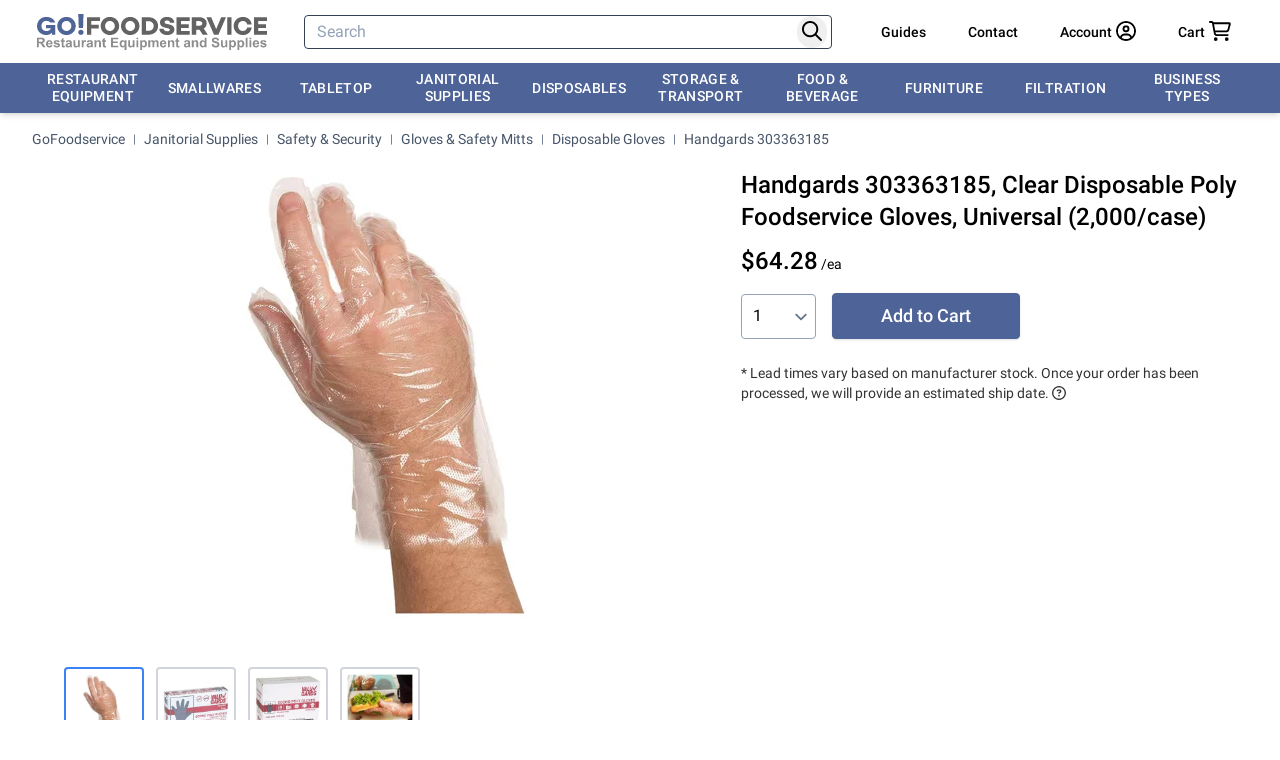

--- FILE ---
content_type: text/html; charset=utf-8
request_url: https://www.gofoodservice.com/p/handgards-303363185
body_size: 48521
content:
<!DOCTYPE html><html lang="en-us" app-v="260116.1" q:render="ssr" q:route="p/[slug]" q:container="paused" q:version="1.18.0" q:base="/build/" q:locale="" q:manifest-hash="5q27xh" q:instance="2c5n08plp5t" class="overflow-y-scroll"><!--qv q:id=0 q:key=scfl:5G_0--><!--qv q:id=1 q:key=vw9Z:91_6--><!--qv q:s q:sref=1 q:key=--><head on-document:qerror="q-DNJwFrne.js#s_ynuDts2qIB4" q:head><script>(function(w,i,g){w[g]=w[g]||[];if(typeof w[g].push=='function')w[g].push(i)})
(window,'G-4QHFNP2L33','google_tags_first_party');</script><script async src="/q4wv/"></script>
			<script>
				window.dataLayer = window.dataLayer || [];
				function gtag(){dataLayer.push(arguments);}
				gtag('js', new Date());
				gtag('set', 'developer_id.dY2E1Nz', true);
				
			</script>
			<!--qv q:id=2 q:key=mw22:91_0--><!--qv q:key=hr_1--><meta charset="utf-8" q:head><title q:head>Handgards 303363185, Clear Disposable Poly Foodservice Gloves, Universal (2,000/case)</title><link rel="canonical" href="https://www.gofoodservice.com/p/handgards-303363185" q:key="hr_0" q:id="3" q:head><meta name="viewport" content="width=device-width, initial-scale=1.0" q:head><link rel="manifest" href="/manifest.json" q:head><link rel="search" type="application/opensearchdescription+xml" href="https://www.gofoodservice.com/opensearch.xml" title="GoFoodservice" q:head><meta name="apple-mobile-web-app-title" content="GOFOODSERVICE" q:head><meta name="application-name" content="GOFOODSERVICE" q:head><meta name="msapplication-TileColor" content="#4f6497" q:head><meta name="theme-color" content="#4f6497" q:head><link rel="apple-touch-icon" sizes="180x180" href="/apple-touch-icon.png" q:head><link rel="icon" type="image/png" sizes="32x32" href="/favicon-32x32.png" q:head><link rel="icon" type="image/png" sizes="16x16" href="/favicon-16x16.png" q:head><link rel="shortcut icon" href="/favicon-32x32.png" q:head><link rel="mask-icon" href="/safari-pinned-tab.svg" color="#5bbad5" q:head><link rel="preconnect" href="https://fonts.gstatic.com" crossOrigin="" q:head><link rel="preconnect" href="https://imgs.signifyd.com" crossOrigin="" q:head><style type="text/css" q:head>@font-face{font-family:'Roboto';font-style:normal;font-weight:400;font-display:swap;src:url(https://fonts.gstatic.com/s/roboto/v30/KFOmCnqEu92Fr1Mu72xKKTU1Kvnz.woff2) format('woff2');unicode-range:U+0460-052F, U+1C80-1C88, U+20B4, U+2DE0-2DFF, U+A640-A69F, U+FE2E-FE2F;}@font-face{font-family:'Roboto';font-style:normal;font-weight:400;font-display:swap;src:url(https://fonts.gstatic.com/s/roboto/v30/KFOmCnqEu92Fr1Mu5mxKKTU1Kvnz.woff2) format('woff2');unicode-range:U+0301, U+0400-045F, U+0490-0491, U+04B0-04B1, U+2116;}@font-face{font-family:'Roboto';font-style:normal;font-weight:400;font-display:swap;src:url(https://fonts.gstatic.com/s/roboto/v30/KFOmCnqEu92Fr1Mu7mxKKTU1Kvnz.woff2) format('woff2');unicode-range:U+1F00-1FFF;}@font-face{font-family:'Roboto';font-style:normal;font-weight:400;font-display:swap;src:url(https://fonts.gstatic.com/s/roboto/v30/KFOmCnqEu92Fr1Mu4WxKKTU1Kvnz.woff2) format('woff2');unicode-range:U+0370-03FF;}@font-face{font-family:'Roboto';font-style:normal;font-weight:400;font-display:swap;src:url(https://fonts.gstatic.com/s/roboto/v30/KFOmCnqEu92Fr1Mu7WxKKTU1Kvnz.woff2) format('woff2');unicode-range:U+0102-0103, U+0110-0111, U+0128-0129, U+0168-0169, U+01A0-01A1, U+01AF-01B0, U+1EA0-1EF9, U+20AB;}@font-face{font-family:'Roboto';font-style:normal;font-weight:400;font-display:swap;src:url(https://fonts.gstatic.com/s/roboto/v30/KFOmCnqEu92Fr1Mu7GxKKTU1Kvnz.woff2) format('woff2');unicode-range:U+0100-024F, U+0259, U+1E00-1EFF, U+2020, U+20A0-20AB, U+20AD-20CF, U+2113, U+2C60-2C7F, U+A720-A7FF;}@font-face{font-family:'Roboto';font-style:normal;font-weight:400;font-display:swap;src:url(https://fonts.gstatic.com/s/roboto/v30/KFOmCnqEu92Fr1Mu4mxKKTU1Kg.woff2) format('woff2');unicode-range:U+0000-00FF, U+0131, U+0152-0153, U+02BB-02BC, U+02C6, U+02DA, U+02DC, U+2000-206F, U+2074, U+20AC, U+2122, U+2191, U+2193, U+2212, U+2215, U+FEFF, U+FFFD;}@font-face{font-family:'Roboto';font-style:normal;font-weight:500;font-display:swap;src:url(https://fonts.gstatic.com/s/roboto/v30/KFOlCnqEu92Fr1MmEU9fCRc4AMP6lbBP.woff2) format('woff2');unicode-range:U+0460-052F, U+1C80-1C88, U+20B4, U+2DE0-2DFF, U+A640-A69F, U+FE2E-FE2F;}@font-face{font-family:'Roboto';font-style:normal;font-weight:500;font-display:swap;src:url(https://fonts.gstatic.com/s/roboto/v30/KFOlCnqEu92Fr1MmEU9fABc4AMP6lbBP.woff2) format('woff2');unicode-range:U+0301, U+0400-045F, U+0490-0491, U+04B0-04B1, U+2116;}@font-face{font-family:'Roboto';font-style:normal;font-weight:500;font-display:swap;src:url(https://fonts.gstatic.com/s/roboto/v30/KFOlCnqEu92Fr1MmEU9fCBc4AMP6lbBP.woff2) format('woff2');unicode-range:U+1F00-1FFF;}@font-face{font-family:'Roboto';font-style:normal;font-weight:500;font-display:swap;src:url(https://fonts.gstatic.com/s/roboto/v30/KFOlCnqEu92Fr1MmEU9fBxc4AMP6lbBP.woff2) format('woff2');unicode-range:U+0370-03FF;}@font-face{font-family:'Roboto';font-style:normal;font-weight:500;font-display:swap;src:url(https://fonts.gstatic.com/s/roboto/v30/KFOlCnqEu92Fr1MmEU9fCxc4AMP6lbBP.woff2) format('woff2');unicode-range:U+0102-0103, U+0110-0111, U+0128-0129, U+0168-0169, U+01A0-01A1, U+01AF-01B0, U+1EA0-1EF9, U+20AB;}@font-face{font-family:'Roboto';font-style:normal;font-weight:500;font-display:swap;src:url(https://fonts.gstatic.com/s/roboto/v30/KFOlCnqEu92Fr1MmEU9fChc4AMP6lbBP.woff2) format('woff2');unicode-range:U+0100-024F, U+0259, U+1E00-1EFF, U+2020, U+20A0-20AB, U+20AD-20CF, U+2113, U+2C60-2C7F, U+A720-A7FF;}@font-face{font-family:'Roboto';font-style:normal;font-weight:500;font-display:swap;src:url(https://fonts.gstatic.com/s/roboto/v30/KFOlCnqEu92Fr1MmEU9fBBc4AMP6lQ.woff2) format('woff2');unicode-range:U+0000-00FF, U+0131, U+0152-0153, U+02BB-02BC, U+02C6, U+02DA, U+02DC, U+2000-206F, U+2074, U+20AC, U+2122, U+2191, U+2193, U+2212, U+2215, U+FEFF, U+FFFD;}</style><meta property="og:site_name" content="GoFoodservice" q:head><meta property="fb:admins" content="100003543096724" q:head><meta name="twitter:site" content="@GoFoodservice" q:head><meta name="description" content="Shop Handgards 303363185, Clear Disposable Poly Foodservice Gloves, Universal (2,000/case), Low price, and friendly customer service." q:key="0" q:head><meta property="og:description" content="Shop Handgards 303363185, Clear Disposable Poly Foodservice Gloves, Universal (2,000/case), Low price, and friendly customer service." q:key="1" q:head><meta property="og:title" content="Handgards 303363185, Clear Disposable Poly Foodservice Gloves, Universal (2,000/case)" q:key="2" q:head><meta property="og:type" content="product" q:key="3" q:head><meta property="og:url" content="https://www.gofoodservice.com/p/handgards-303363185" q:key="4" q:head><meta property="og:price:amount" content="64.28" q:key="5" q:head><meta property="og:price:currency" content="USD" q:key="6" q:head><meta property="og:image" content="https://cdn2.gofoodservice.com/images/products/medium/44864/71682.jpg" q:key="7" q:head><link rel="preload" as="image" href="https://cdn2.gofoodservice.com/ik-seo/tr:n-sq450/images/products/orig/44864/71682/handgards-303363185.jpg" q:key="0" q:head><script noModule src="https://cdn.gofoodservice.com/scripts/es5-v2.min.js" q:head></script><!--/qv--><!--/qv--><script q:head>window.captureException=function(err,data){if(typeof Sentry!=="undefined"){Sentry.captureException(err,data)}};window.captureMessage=function(err,data){if(typeof Sentry!=="undefined"){Sentry.captureMessage(err,data)}};window.notifyError=function(err,data){if(!navigator.onLine){if(confirm("⚠ Looks like you are offline or your connection is weak.\n🔄 Please reload the page and try again.")){window.location.reload()}}else{if(confirm("⚠ Whoops, something went wrong.\n🔄 Please reload the page and try again.")){window.location.reload()}}if(typeof err!=='undefined'){captureException(err,data)}}</script><link rel="modulepreload" href="/build/q-naDMFAHy.js"><script type="module" async="true" src="/build/q-naDMFAHy.js"></script><style data-src="/assets/D1OL_NwV-style.css">:root{--zoomist-wrapper-bg-color: #efefef;--zoomist-slider-bg-color: rgba(255, 255, 255, .8);--zoomist-slider-border-radius: 0 0 4px 0;--zoomist-slider-padding-x: 20px;--zoomist-slider-padding-y: 20px;--zoomist-slider-track-color: #ddd;--zoomist-slider-track-color-hover: #ccc;--zoomist-slider-bar-size: 120px;--zoomist-slider-bar-side: 2px;--zoomist-slider-bar-border-radius: 2px;--zoomist-slider-bar-color: #666;--zoomist-slider-bar-color-hover: #444;--zoomist-slider-button-size: 12px;--zoomist-slider-button-color: #fff;--zoomist-zoomer-button-size: 48px;--zoomist-zoomer-button-color: rgba(255, 255, 255, .8);--zoomist-zoomer-button-color-hover: rgba(255, 255, 255, .9);--zoomist-zoomer-button-color-disabled: rgba(255, 255, 255, .8);--zoomist-zoomer-button-opacity-disabled: .7;--zoomist-zoomer-icon-size: 14px;--zoomist-zoomer-icon-color: #333;--zoomist-zoomer-icon-color-hover: #111;--zoomist-zoomer-icon-color-disabled: #999;--zoomist-modules-tranistion-duration: .3s}.zoomist-container{position:relative;padding:0!important;-webkit-user-select:none;-moz-user-select:none;user-select:none}.zoomist-wrapper{position:relative;z-index:1;width:100%;height:100%;padding:0!important;overflow:hidden;background-color:var(--zoomist-wrapper-bg-color)}.zoomist-image{position:relative;max-width:none!important;max-height:none!important}.zoomist-slider{position:absolute;z-index:2;top:0;left:0;padding:var(--zoomist-slider-padding-y) var(--zoomist-slider-padding-x);background-color:var(--zoomist-slider-bg-color);border-radius:var(--zoomist-slider-border-radius)}.zoomist-slider:hover .zoomist-slider-wrapper{background-color:var(--zoomist-slider-track-color-hover)}.zoomist-slider:hover .zoomist-slider-bar{background-color:var(--zoomist-slider-bar-color-hover)}.zoomist-slider:hover .zoomist-slider-button:before{box-shadow:0 0 8px #0009}.zoomist-slider-horizontal .zoomist-slider-wrapper{align-items:center;justify-content:flex-start;width:var(--zoomist-slider-bar-size);height:var(--zoomist-slider-bar-side)}.zoomist-slider-horizontal .zoomist-slider-bar{top:0;width:calc(var(--value) * 1%);height:100%}.zoomist-slider-horizontal .zoomist-slider-button{left:calc(var(--value) * 1%)}.zoomist-slider-vertical .zoomist-slider-wrapper{align-items:flex-end;justify-content:center;width:var(--zoomist-slider-bar-side);height:var(--zoomist-slider-bar-size)}.zoomist-slider-vertical .zoomist-slider-bar{bottom:0;width:100%;height:calc(var(--value) * 1%)}.zoomist-slider-vertical .zoomist-slider-button{bottom:calc(var(--value) * 1%)}.zoomist-slider-wrapper{position:relative;display:flex;background-color:var(--zoomist-slider-track-color);transition:background-color var(--zoomist-modules-tranistion-duration)}.zoomist-slider-bar{position:absolute;z-index:0;left:0;display:block;border-radius:var(--zoomist-slider-bar-border-radius);background-color:var(--zoomist-slider-bar-color);transition:background-color var(--zoomist-modules-tranistion-duration)}.zoomist-slider-button{position:relative;z-index:1;display:block;width:0!important;height:0!important}.zoomist-slider-button:before{content:"";position:absolute;left:calc(var(--zoomist-slider-button-size) * -.5);top:calc(var(--zoomist-slider-button-size) * -.5);width:var(--zoomist-slider-button-size);height:var(--zoomist-slider-button-size);display:block;background-color:var(--zoomist-slider-button-color, #fff);border-radius:50%;box-shadow:0 0 4px #0006;transition:box-shadow var(--zoomist-modules-tranistion-duration)}.zoomist-zoomer{position:absolute;z-index:2;top:0;right:0;border-radius:0 0 0 4px;overflow:hidden}.zoomist-zoomer-button{position:relative;display:flex;justify-content:center;align-items:center;width:var(--zoomist-zoomer-button-size);height:var(--zoomist-zoomer-button-size);background:none;background-color:var(--zoomist-zoomer-button-color);border:0;transition:background-color var(--zoomist-modules-tranistion-duration);cursor:pointer}.zoomist-zoomer-button:hover{background-color:var(--zoomist-zoomer-button-color-hover)}.zoomist-zoomer-button:hover .zoomist-zoomer-icon{fill:var(--zoomist-zoomer-icon-color-hover)}.zoomist-zoomer-button.zoomist-zoomer-disabled{pointer-events:none;background-color:var(--zoomist-zoomer-button-color-disabled);opacity:var(--zoomist-zoomer-button-opacity-disabled)}.zoomist-zoomer-button.zoomist-zoomer-disabled .zoomist-zoomer-icon{fill:var(--zoomist-zoomer-icon-color-disabled)}.zoomist-zoomer-icon{width:var(--zoomist-zoomer-icon-size);height:var(--zoomist-zoomer-icon-size);fill:var(--zoomist-zoomer-icon-color);transition:fill var(--zoomist-modules-tranistion-duration)}
</style><link rel="modulepreload" href="/build/q-BKZ00VYc.js" crossorigin="anonymous"><link rel="preload" href="/assets/DuZQZX3m-bundle-graph.json" as="fetch" crossorigin="anonymous"><script type="module" async="true">let b=fetch("/assets/DuZQZX3m-bundle-graph.json");import("/build/q-BKZ00VYc.js").then(({l})=>l("/build/",b));</script><link rel="modulepreload" href="/build/q-BMfPNbYv.js"><style q:style="u3abtr-0" hidden>*,:before,:after{--tw-border-spacing-x: 0;--tw-border-spacing-y: 0;--tw-translate-x: 0;--tw-translate-y: 0;--tw-rotate: 0;--tw-skew-x: 0;--tw-skew-y: 0;--tw-scale-x: 1;--tw-scale-y: 1;--tw-pan-x: ;--tw-pan-y: ;--tw-pinch-zoom: ;--tw-scroll-snap-strictness: proximity;--tw-gradient-from-position: ;--tw-gradient-via-position: ;--tw-gradient-to-position: ;--tw-ordinal: ;--tw-slashed-zero: ;--tw-numeric-figure: ;--tw-numeric-spacing: ;--tw-numeric-fraction: ;--tw-ring-inset: ;--tw-ring-offset-width: 0px;--tw-ring-offset-color: #fff;--tw-ring-color: rgb(78 99 151 / .5);--tw-ring-offset-shadow: 0 0 #0000;--tw-ring-shadow: 0 0 #0000;--tw-shadow: 0 0 #0000;--tw-shadow-colored: 0 0 #0000;--tw-blur: ;--tw-brightness: ;--tw-contrast: ;--tw-grayscale: ;--tw-hue-rotate: ;--tw-invert: ;--tw-saturate: ;--tw-sepia: ;--tw-drop-shadow: ;--tw-backdrop-blur: ;--tw-backdrop-brightness: ;--tw-backdrop-contrast: ;--tw-backdrop-grayscale: ;--tw-backdrop-hue-rotate: ;--tw-backdrop-invert: ;--tw-backdrop-opacity: ;--tw-backdrop-saturate: ;--tw-backdrop-sepia: ;--tw-contain-size: ;--tw-contain-layout: ;--tw-contain-paint: ;--tw-contain-style: }::backdrop{--tw-border-spacing-x: 0;--tw-border-spacing-y: 0;--tw-translate-x: 0;--tw-translate-y: 0;--tw-rotate: 0;--tw-skew-x: 0;--tw-skew-y: 0;--tw-scale-x: 1;--tw-scale-y: 1;--tw-pan-x: ;--tw-pan-y: ;--tw-pinch-zoom: ;--tw-scroll-snap-strictness: proximity;--tw-gradient-from-position: ;--tw-gradient-via-position: ;--tw-gradient-to-position: ;--tw-ordinal: ;--tw-slashed-zero: ;--tw-numeric-figure: ;--tw-numeric-spacing: ;--tw-numeric-fraction: ;--tw-ring-inset: ;--tw-ring-offset-width: 0px;--tw-ring-offset-color: #fff;--tw-ring-color: rgb(78 99 151 / .5);--tw-ring-offset-shadow: 0 0 #0000;--tw-ring-shadow: 0 0 #0000;--tw-shadow: 0 0 #0000;--tw-shadow-colored: 0 0 #0000;--tw-blur: ;--tw-brightness: ;--tw-contrast: ;--tw-grayscale: ;--tw-hue-rotate: ;--tw-invert: ;--tw-saturate: ;--tw-sepia: ;--tw-drop-shadow: ;--tw-backdrop-blur: ;--tw-backdrop-brightness: ;--tw-backdrop-contrast: ;--tw-backdrop-grayscale: ;--tw-backdrop-hue-rotate: ;--tw-backdrop-invert: ;--tw-backdrop-opacity: ;--tw-backdrop-saturate: ;--tw-backdrop-sepia: ;--tw-contain-size: ;--tw-contain-layout: ;--tw-contain-paint: ;--tw-contain-style: }*,:before,:after{box-sizing:border-box;border-width:0;border-style:solid;border-color:#d1d5db}:before,:after{--tw-content: ""}html,:host{line-height:1.5;-webkit-text-size-adjust:100%;-moz-tab-size:4;-o-tab-size:4;tab-size:4;font-family:ui-sans-serif,system-ui,sans-serif,"Apple Color Emoji","Segoe UI Emoji",Segoe UI Symbol,"Noto Color Emoji";font-feature-settings:normal;font-variation-settings:normal;-webkit-tap-highlight-color:transparent}body{margin:0;line-height:inherit}hr{height:0;color:inherit;border-top-width:1px}abbr:where([title]){-webkit-text-decoration:underline dotted;text-decoration:underline dotted}h1,h2,h3,h4,h5,h6{font-size:inherit;font-weight:inherit}a{color:inherit;text-decoration:inherit}b,strong{font-weight:bolder}code,kbd,samp,pre{font-family:ui-monospace,SFMono-Regular,Menlo,Monaco,Consolas,Liberation Mono,Courier New,monospace;font-feature-settings:normal;font-variation-settings:normal;font-size:1em}small{font-size:80%}sub,sup{font-size:75%;line-height:0;position:relative;vertical-align:baseline}sub{bottom:-.25em}sup{top:-.5em}table{text-indent:0;border-color:inherit;border-collapse:collapse}button,input,optgroup,select,textarea{font-family:inherit;font-feature-settings:inherit;font-variation-settings:inherit;font-size:100%;font-weight:inherit;line-height:inherit;letter-spacing:inherit;color:inherit;margin:0;padding:0}button,select{text-transform:none}button,input:where([type=button]),input:where([type=reset]),input:where([type=submit]){-webkit-appearance:button;background-color:transparent;background-image:none}:-moz-focusring{outline:auto}:-moz-ui-invalid{box-shadow:none}progress{vertical-align:baseline}::-webkit-inner-spin-button,::-webkit-outer-spin-button{height:auto}[type=search]{-webkit-appearance:textfield;outline-offset:-2px}::-webkit-search-decoration{-webkit-appearance:none}::-webkit-file-upload-button{-webkit-appearance:button;font:inherit}summary{display:list-item}blockquote,dl,dd,h1,h2,h3,h4,h5,h6,hr,figure,p,pre{margin:0}fieldset{margin:0;padding:0}legend{padding:0}ol,ul,menu{list-style:none;margin:0;padding:0}dialog{padding:0}textarea{resize:vertical}input::-moz-placeholder,textarea::-moz-placeholder{opacity:1;color:#94a3b8}input::placeholder,textarea::placeholder{opacity:1;color:#94a3b8}button,[role=button]{cursor:pointer}:disabled{cursor:default}img,svg,video,canvas,audio,iframe,embed,object{display:block;vertical-align:middle}img,video{max-width:100%;height:auto}[hidden]:where(:not([hidden=until-found])){display:none}a{cursor:pointer}a:hover{--tw-text-opacity: 1;color:rgb(37 99 235 / var(--tw-text-opacity, 1));text-decoration-line:underline}b,strong{font-weight:500}.container{width:100%;margin-right:auto;margin-left:auto;padding-right:1rem;padding-left:1rem}@media(min-width:640px){.container{max-width:640px}}@media(min-width:768px){.container{max-width:768px;padding-right:2rem;padding-left:2rem}}@media(min-width:1024px){.container{max-width:1024px}}@media(min-width:1280px){.container{max-width:1280px}}@media(min-width:1536px){.container{max-width:1536px}}.prose{color:var(--tw-prose-body);max-width:65ch}.prose :where(p):not(:where([class~=not-prose],[class~=not-prose] *)){margin-top:1.25em;margin-bottom:1.25em}.prose :where([class~=lead]):not(:where([class~=not-prose],[class~=not-prose] *)){color:var(--tw-prose-lead);font-size:1.25em;line-height:1.6;margin-top:1.2em;margin-bottom:1.2em}.prose :where(a):not(:where([class~=not-prose],[class~=not-prose] *)){color:var(--tw-prose-links);text-decoration:underline;font-weight:500}.prose :where(strong):not(:where([class~=not-prose],[class~=not-prose] *)){color:var(--tw-prose-bold);font-weight:600}.prose :where(a strong):not(:where([class~=not-prose],[class~=not-prose] *)){color:inherit}.prose :where(blockquote strong):not(:where([class~=not-prose],[class~=not-prose] *)){color:inherit}.prose :where(thead th strong):not(:where([class~=not-prose],[class~=not-prose] *)){color:inherit}.prose :where(ol):not(:where([class~=not-prose],[class~=not-prose] *)){list-style-type:decimal;margin-top:1.25em;margin-bottom:1.25em;padding-inline-start:1.625em}.prose :where(ol[type=A]):not(:where([class~=not-prose],[class~=not-prose] *)){list-style-type:upper-alpha}.prose :where(ol[type=a]):not(:where([class~=not-prose],[class~=not-prose] *)){list-style-type:lower-alpha}.prose :where(ol[type=A s]):not(:where([class~=not-prose],[class~=not-prose] *)){list-style-type:upper-alpha}.prose :where(ol[type=a s]):not(:where([class~=not-prose],[class~=not-prose] *)){list-style-type:lower-alpha}.prose :where(ol[type=I]):not(:where([class~=not-prose],[class~=not-prose] *)){list-style-type:upper-roman}.prose :where(ol[type=i]):not(:where([class~=not-prose],[class~=not-prose] *)){list-style-type:lower-roman}.prose :where(ol[type=I s]):not(:where([class~=not-prose],[class~=not-prose] *)){list-style-type:upper-roman}.prose :where(ol[type=i s]):not(:where([class~=not-prose],[class~=not-prose] *)){list-style-type:lower-roman}.prose :where(ol[type="1"]):not(:where([class~=not-prose],[class~=not-prose] *)){list-style-type:decimal}.prose :where(ul):not(:where([class~=not-prose],[class~=not-prose] *)){list-style-type:disc;margin-top:1.25em;margin-bottom:1.25em;padding-inline-start:1.625em}.prose :where(ol>li):not(:where([class~=not-prose],[class~=not-prose] *))::marker{font-weight:400;color:var(--tw-prose-counters)}.prose :where(ul>li):not(:where([class~=not-prose],[class~=not-prose] *))::marker{color:var(--tw-prose-bullets)}.prose :where(dt):not(:where([class~=not-prose],[class~=not-prose] *)){color:var(--tw-prose-headings);font-weight:600;margin-top:1.25em}.prose :where(hr):not(:where([class~=not-prose],[class~=not-prose] *)){border-color:var(--tw-prose-hr);border-top-width:1px;margin-top:3em;margin-bottom:3em}.prose :where(blockquote):not(:where([class~=not-prose],[class~=not-prose] *)){font-weight:500;font-style:italic;color:var(--tw-prose-quotes);border-inline-start-width:.25rem;border-inline-start-color:var(--tw-prose-quote-borders);quotes:"“""”""‘""’";margin-top:1.6em;margin-bottom:1.6em;padding-inline-start:1em}.prose :where(blockquote p:first-of-type):not(:where([class~=not-prose],[class~=not-prose] *)):before{content:open-quote}.prose :where(blockquote p:last-of-type):not(:where([class~=not-prose],[class~=not-prose] *)):after{content:close-quote}.prose :where(h1):not(:where([class~=not-prose],[class~=not-prose] *)){color:var(--tw-prose-headings);font-weight:800;font-size:2.25em;margin-top:0;margin-bottom:.8888889em;line-height:1.1111111}.prose :where(h1 strong):not(:where([class~=not-prose],[class~=not-prose] *)){font-weight:900;color:inherit}.prose :where(h2):not(:where([class~=not-prose],[class~=not-prose] *)){color:var(--tw-prose-headings);font-weight:700;font-size:1.5em;margin-top:2em;margin-bottom:1em;line-height:1.3333333}.prose :where(h2 strong):not(:where([class~=not-prose],[class~=not-prose] *)){font-weight:800;color:inherit}.prose :where(h3):not(:where([class~=not-prose],[class~=not-prose] *)){color:var(--tw-prose-headings);font-weight:600;font-size:1.25em;margin-top:1.6em;margin-bottom:.6em;line-height:1.6}.prose :where(h3 strong):not(:where([class~=not-prose],[class~=not-prose] *)){font-weight:700;color:inherit}.prose :where(h4):not(:where([class~=not-prose],[class~=not-prose] *)){color:var(--tw-prose-headings);font-weight:600;margin-top:1.5em;margin-bottom:.5em;line-height:1.5}.prose :where(h4 strong):not(:where([class~=not-prose],[class~=not-prose] *)){font-weight:700;color:inherit}.prose :where(img):not(:where([class~=not-prose],[class~=not-prose] *)){margin-top:2em;margin-bottom:2em}.prose :where(picture):not(:where([class~=not-prose],[class~=not-prose] *)){display:block;margin-top:2em;margin-bottom:2em}.prose :where(video):not(:where([class~=not-prose],[class~=not-prose] *)){margin-top:2em;margin-bottom:2em}.prose :where(kbd):not(:where([class~=not-prose],[class~=not-prose] *)){font-weight:500;font-family:inherit;color:var(--tw-prose-kbd);box-shadow:0 0 0 1px rgb(var(--tw-prose-kbd-shadows) / 10%),0 3px rgb(var(--tw-prose-kbd-shadows) / 10%);font-size:.875em;border-radius:.3125rem;padding-top:.1875em;padding-inline-end:.375em;padding-bottom:.1875em;padding-inline-start:.375em}.prose :where(code):not(:where([class~=not-prose],[class~=not-prose] *)){color:var(--tw-prose-code);font-weight:600;font-size:.875em}.prose :where(code):not(:where([class~=not-prose],[class~=not-prose] *)):before{content:"`"}.prose :where(code):not(:where([class~=not-prose],[class~=not-prose] *)):after{content:"`"}.prose :where(a code):not(:where([class~=not-prose],[class~=not-prose] *)){color:inherit}.prose :where(h1 code):not(:where([class~=not-prose],[class~=not-prose] *)){color:inherit}.prose :where(h2 code):not(:where([class~=not-prose],[class~=not-prose] *)){color:inherit;font-size:.875em}.prose :where(h3 code):not(:where([class~=not-prose],[class~=not-prose] *)){color:inherit;font-size:.9em}.prose :where(h4 code):not(:where([class~=not-prose],[class~=not-prose] *)){color:inherit}.prose :where(blockquote code):not(:where([class~=not-prose],[class~=not-prose] *)){color:inherit}.prose :where(thead th code):not(:where([class~=not-prose],[class~=not-prose] *)){color:inherit}.prose :where(pre):not(:where([class~=not-prose],[class~=not-prose] *)){color:var(--tw-prose-pre-code);background-color:var(--tw-prose-pre-bg);overflow-x:auto;font-weight:400;font-size:.875em;line-height:1.7142857;margin-top:1.7142857em;margin-bottom:1.7142857em;border-radius:.375rem;padding-top:.8571429em;padding-inline-end:1.1428571em;padding-bottom:.8571429em;padding-inline-start:1.1428571em}.prose :where(pre code):not(:where([class~=not-prose],[class~=not-prose] *)){background-color:transparent;border-width:0;border-radius:0;padding:0;font-weight:inherit;color:inherit;font-size:inherit;font-family:inherit;line-height:inherit}.prose :where(pre code):not(:where([class~=not-prose],[class~=not-prose] *)):before{content:none}.prose :where(pre code):not(:where([class~=not-prose],[class~=not-prose] *)):after{content:none}.prose :where(table):not(:where([class~=not-prose],[class~=not-prose] *)){width:100%;table-layout:auto;margin-top:2em;margin-bottom:2em;font-size:.875em;line-height:1.7142857}.prose :where(thead):not(:where([class~=not-prose],[class~=not-prose] *)){border-bottom-width:1px;border-bottom-color:var(--tw-prose-th-borders)}.prose :where(thead th):not(:where([class~=not-prose],[class~=not-prose] *)){color:var(--tw-prose-headings);font-weight:600;vertical-align:bottom;padding-inline-end:.5714286em;padding-bottom:.5714286em;padding-inline-start:.5714286em}.prose :where(tbody tr):not(:where([class~=not-prose],[class~=not-prose] *)){border-bottom-width:1px;border-bottom-color:var(--tw-prose-td-borders)}.prose :where(tbody tr:last-child):not(:where([class~=not-prose],[class~=not-prose] *)){border-bottom-width:0}.prose :where(tbody td):not(:where([class~=not-prose],[class~=not-prose] *)){vertical-align:baseline}.prose :where(tfoot):not(:where([class~=not-prose],[class~=not-prose] *)){border-top-width:1px;border-top-color:var(--tw-prose-th-borders)}.prose :where(tfoot td):not(:where([class~=not-prose],[class~=not-prose] *)){vertical-align:top}.prose :where(th,td):not(:where([class~=not-prose],[class~=not-prose] *)){text-align:start}.prose :where(figure>*):not(:where([class~=not-prose],[class~=not-prose] *)){margin-top:0;margin-bottom:0}.prose :where(figcaption):not(:where([class~=not-prose],[class~=not-prose] *)){color:var(--tw-prose-captions);font-size:.875em;line-height:1.4285714;margin-top:.8571429em}.prose{--tw-prose-body: #374151;--tw-prose-headings: #111827;--tw-prose-lead: #4b5563;--tw-prose-links: #111827;--tw-prose-bold: #111827;--tw-prose-counters: #6b7280;--tw-prose-bullets: #d1d5db;--tw-prose-hr: #e5e7eb;--tw-prose-quotes: #111827;--tw-prose-quote-borders: #e5e7eb;--tw-prose-captions: #6b7280;--tw-prose-kbd: #111827;--tw-prose-kbd-shadows: 17 24 39;--tw-prose-code: #111827;--tw-prose-pre-code: #e5e7eb;--tw-prose-pre-bg: #1f2937;--tw-prose-th-borders: #d1d5db;--tw-prose-td-borders: #e5e7eb;--tw-prose-invert-body: #d1d5db;--tw-prose-invert-headings: #fff;--tw-prose-invert-lead: #9ca3af;--tw-prose-invert-links: #fff;--tw-prose-invert-bold: #fff;--tw-prose-invert-counters: #9ca3af;--tw-prose-invert-bullets: #4b5563;--tw-prose-invert-hr: #374151;--tw-prose-invert-quotes: #f3f4f6;--tw-prose-invert-quote-borders: #374151;--tw-prose-invert-captions: #9ca3af;--tw-prose-invert-kbd: #fff;--tw-prose-invert-kbd-shadows: 255 255 255;--tw-prose-invert-code: #fff;--tw-prose-invert-pre-code: #d1d5db;--tw-prose-invert-pre-bg: rgb(0 0 0 / 50%);--tw-prose-invert-th-borders: #4b5563;--tw-prose-invert-td-borders: #374151;font-size:1rem;line-height:1.75}.prose :where(picture>img):not(:where([class~=not-prose],[class~=not-prose] *)){margin-top:0;margin-bottom:0}.prose :where(li):not(:where([class~=not-prose],[class~=not-prose] *)){margin-top:.5em;margin-bottom:.5em}.prose :where(ol>li):not(:where([class~=not-prose],[class~=not-prose] *)){padding-inline-start:.375em}.prose :where(ul>li):not(:where([class~=not-prose],[class~=not-prose] *)){padding-inline-start:.375em}.prose :where(.prose>ul>li p):not(:where([class~=not-prose],[class~=not-prose] *)){margin-top:.75em;margin-bottom:.75em}.prose :where(.prose>ul>li>p:first-child):not(:where([class~=not-prose],[class~=not-prose] *)){margin-top:1.25em}.prose :where(.prose>ul>li>p:last-child):not(:where([class~=not-prose],[class~=not-prose] *)){margin-bottom:1.25em}.prose :where(.prose>ol>li>p:first-child):not(:where([class~=not-prose],[class~=not-prose] *)){margin-top:1.25em}.prose :where(.prose>ol>li>p:last-child):not(:where([class~=not-prose],[class~=not-prose] *)){margin-bottom:1.25em}.prose :where(ul ul,ul ol,ol ul,ol ol):not(:where([class~=not-prose],[class~=not-prose] *)){margin-top:.75em;margin-bottom:.75em}.prose :where(dl):not(:where([class~=not-prose],[class~=not-prose] *)){margin-top:1.25em;margin-bottom:1.25em}.prose :where(dd):not(:where([class~=not-prose],[class~=not-prose] *)){margin-top:.5em;padding-inline-start:1.625em}.prose :where(hr+*):not(:where([class~=not-prose],[class~=not-prose] *)){margin-top:0}.prose :where(h2+*):not(:where([class~=not-prose],[class~=not-prose] *)){margin-top:0}.prose :where(h3+*):not(:where([class~=not-prose],[class~=not-prose] *)){margin-top:0}.prose :where(h4+*):not(:where([class~=not-prose],[class~=not-prose] *)){margin-top:0}.prose :where(thead th:first-child):not(:where([class~=not-prose],[class~=not-prose] *)){padding-inline-start:0}.prose :where(thead th:last-child):not(:where([class~=not-prose],[class~=not-prose] *)){padding-inline-end:0}.prose :where(tbody td,tfoot td):not(:where([class~=not-prose],[class~=not-prose] *)){padding-top:.5714286em;padding-inline-end:.5714286em;padding-bottom:.5714286em;padding-inline-start:.5714286em}.prose :where(tbody td:first-child,tfoot td:first-child):not(:where([class~=not-prose],[class~=not-prose] *)){padding-inline-start:0}.prose :where(tbody td:last-child,tfoot td:last-child):not(:where([class~=not-prose],[class~=not-prose] *)){padding-inline-end:0}.prose :where(figure):not(:where([class~=not-prose],[class~=not-prose] *)){margin-top:2em;margin-bottom:2em}.prose :where(.prose>:first-child):not(:where([class~=not-prose],[class~=not-prose] *)){margin-top:0}.prose :where(.prose>:last-child):not(:where([class~=not-prose],[class~=not-prose] *)){margin-bottom:0}.form-input,.form-textarea,.form-select,.form-multiselect{-webkit-appearance:none;-moz-appearance:none;appearance:none;background-color:#fff;border-color:#64748b;border-width:1px;border-radius:0;padding:.5rem .75rem;font-size:1rem;line-height:1.5rem;--tw-shadow: 0 0 #0000}.form-input:focus,.form-textarea:focus,.form-select:focus,.form-multiselect:focus{outline:2px solid transparent;outline-offset:2px;--tw-ring-inset: var(--tw-empty, );--tw-ring-offset-width: 0px;--tw-ring-offset-color: #fff;--tw-ring-color: #465988;--tw-ring-offset-shadow: var(--tw-ring-inset) 0 0 0 var(--tw-ring-offset-width) var(--tw-ring-offset-color);--tw-ring-shadow: var(--tw-ring-inset) 0 0 0 calc(1px + var(--tw-ring-offset-width)) var(--tw-ring-color);box-shadow:var(--tw-ring-offset-shadow),var(--tw-ring-shadow),var(--tw-shadow);border-color:#465988}.form-input::-moz-placeholder,.form-textarea::-moz-placeholder{color:#64748b;opacity:1}.form-input::placeholder,.form-textarea::placeholder{color:#64748b;opacity:1}.form-input::-webkit-datetime-edit-fields-wrapper{padding:0}.form-input::-webkit-date-and-time-value{min-height:1.5em;text-align:inherit}.form-input::-webkit-datetime-edit{display:inline-flex}.form-input::-webkit-datetime-edit,.form-input::-webkit-datetime-edit-year-field,.form-input::-webkit-datetime-edit-month-field,.form-input::-webkit-datetime-edit-day-field,.form-input::-webkit-datetime-edit-hour-field,.form-input::-webkit-datetime-edit-minute-field,.form-input::-webkit-datetime-edit-second-field,.form-input::-webkit-datetime-edit-millisecond-field,.form-input::-webkit-datetime-edit-meridiem-field{padding-top:0;padding-bottom:0}.form-select{background-image:url("data:image/svg+xml,%3csvg xmlns='http://www.w3.org/2000/svg' fill='none' viewBox='0 0 20 20'%3e%3cpath stroke='%2364748b' stroke-linecap='round' stroke-linejoin='round' stroke-width='1.5' d='M6 8l4 4 4-4'/%3e%3c/svg%3e");background-position:right .5rem center;background-repeat:no-repeat;background-size:1.5em 1.5em;padding-right:2.5rem;-webkit-print-color-adjust:exact;print-color-adjust:exact}.form-select:where([size]:not([size="1"])){background-image:initial;background-position:initial;background-repeat:unset;background-size:initial;padding-right:.75rem;-webkit-print-color-adjust:unset;print-color-adjust:unset}.form-checkbox,.form-radio{-webkit-appearance:none;-moz-appearance:none;appearance:none;padding:0;-webkit-print-color-adjust:exact;print-color-adjust:exact;display:inline-block;vertical-align:middle;background-origin:border-box;-webkit-user-select:none;-moz-user-select:none;user-select:none;flex-shrink:0;height:1rem;width:1rem;color:#465988;background-color:#fff;border-color:#64748b;border-width:1px;--tw-shadow: 0 0 #0000}.form-checkbox{border-radius:0}.form-radio{border-radius:100%}.form-checkbox:focus,.form-radio:focus{outline:2px solid transparent;outline-offset:2px;--tw-ring-inset: var(--tw-empty, );--tw-ring-offset-width: 2px;--tw-ring-offset-color: #fff;--tw-ring-color: #465988;--tw-ring-offset-shadow: var(--tw-ring-inset) 0 0 0 var(--tw-ring-offset-width) var(--tw-ring-offset-color);--tw-ring-shadow: var(--tw-ring-inset) 0 0 0 calc(2px + var(--tw-ring-offset-width)) var(--tw-ring-color);box-shadow:var(--tw-ring-offset-shadow),var(--tw-ring-shadow),var(--tw-shadow)}.form-checkbox:checked,.form-radio:checked{border-color:transparent;background-color:currentColor;background-size:100% 100%;background-position:center;background-repeat:no-repeat}.form-checkbox:checked{background-image:url("data:image/svg+xml,%3csvg viewBox='0 0 16 16' fill='white' xmlns='http://www.w3.org/2000/svg'%3e%3cpath d='M12.207 4.793a1 1 0 010 1.414l-5 5a1 1 0 01-1.414 0l-2-2a1 1 0 011.414-1.414L6.5 9.086l4.293-4.293a1 1 0 011.414 0z'/%3e%3c/svg%3e")}@media(forced-colors:active){.form-checkbox:checked{-webkit-appearance:auto;-moz-appearance:auto;appearance:auto}}.form-radio:checked{background-image:url("data:image/svg+xml,%3csvg viewBox='0 0 16 16' fill='white' xmlns='http://www.w3.org/2000/svg'%3e%3ccircle cx='8' cy='8' r='3'/%3e%3c/svg%3e")}@media(forced-colors:active){.form-radio:checked{-webkit-appearance:auto;-moz-appearance:auto;appearance:auto}}.form-checkbox:checked:hover,.form-checkbox:checked:focus,.form-radio:checked:hover,.form-radio:checked:focus{border-color:transparent;background-color:currentColor}.form-checkbox:indeterminate{background-image:url("data:image/svg+xml,%3csvg xmlns='http://www.w3.org/2000/svg' fill='none' viewBox='0 0 16 16'%3e%3cpath stroke='white' stroke-linecap='round' stroke-linejoin='round' stroke-width='2' d='M4 8h8'/%3e%3c/svg%3e");border-color:transparent;background-color:currentColor;background-size:100% 100%;background-position:center;background-repeat:no-repeat}@media(forced-colors:active){.form-checkbox:indeterminate{-webkit-appearance:auto;-moz-appearance:auto;appearance:auto}}.form-checkbox:indeterminate:hover,.form-checkbox:indeterminate:focus{border-color:transparent;background-color:currentColor}.aspect-16x9{padding-bottom:56.25%}.btn{border:1px solid transparent;transition:color .1s ease-in-out,background-color .1s ease-in-out,border-color .1s ease-in-out,box-shadow .1s ease-in-out;position:relative;display:inline-flex;cursor:pointer;-webkit-user-select:none;-moz-user-select:none;user-select:none;align-items:center;justify-content:center;border-radius:.25rem;padding:.5rem 1rem;font-size:.875rem;line-height:1.25rem;font-weight:500}.btn:hover:not([disabled]){--tw-text-opacity: 1;color:rgb(0 0 0 / var(--tw-text-opacity, 1));text-decoration-line:none;--tw-border-opacity: 1;border-color:rgb(241 245 249 / var(--tw-border-opacity, 1));--tw-bg-opacity: 1;background-color:rgb(241 245 249 / var(--tw-bg-opacity, 1))}.btn-icon{justify-content:center;border-radius:9999px;padding:.5rem}.btn-blue{--tw-border-opacity: 1;border-color:rgb(78 99 151 / var(--tw-border-opacity, 1));--tw-bg-opacity: 1;background-color:rgb(78 99 151 / var(--tw-bg-opacity, 1));--tw-text-opacity: 1;color:rgb(255 255 255 / var(--tw-text-opacity, 1))}.btn-blue:hover:not([disabled]){--tw-border-opacity: 1;border-color:rgb(70 89 136 / var(--tw-border-opacity, 1));--tw-bg-opacity: 1;background-color:rgb(70 89 136 / var(--tw-bg-opacity, 1));--tw-text-opacity: 1;color:rgb(255 255 255 / var(--tw-text-opacity, 1))}.btn-indigo{--tw-border-opacity: 1;border-color:rgb(59 130 246 / var(--tw-border-opacity, 1));--tw-bg-opacity: 1;background-color:rgb(59 130 246 / var(--tw-bg-opacity, 1));--tw-text-opacity: 1;color:rgb(255 255 255 / var(--tw-text-opacity, 1))}.btn-indigo:hover:not([disabled]){--tw-border-opacity: 1;border-color:rgb(37 99 235 / var(--tw-border-opacity, 1));--tw-bg-opacity: 1;background-color:rgb(37 99 235 / var(--tw-bg-opacity, 1));--tw-text-opacity: 1;color:rgb(255 255 255 / var(--tw-text-opacity, 1))}.btn-outline{--tw-border-opacity: 1;border-color:rgb(71 85 105 / var(--tw-border-opacity, 1));--tw-text-opacity: 1;color:rgb(71 85 105 / var(--tw-text-opacity, 1))}.btn-outline:hover:not([disabled]){--tw-bg-opacity: 1;background-color:rgb(71 85 105 / var(--tw-bg-opacity, 1));--tw-text-opacity: 1;color:rgb(255 255 255 / var(--tw-text-opacity, 1))}.btn-outline-blue{--tw-border-opacity: 1;border-color:rgb(78 99 151 / var(--tw-border-opacity, 1));--tw-text-opacity: 1;color:rgb(78 99 151 / var(--tw-text-opacity, 1))}.btn-outline-blue:hover:not([disabled]){--tw-bg-opacity: 1;background-color:rgb(78 99 151 / var(--tw-bg-opacity, 1));--tw-text-opacity: 1;color:rgb(255 255 255 / var(--tw-text-opacity, 1))}.btn-outline-red{--tw-border-opacity: 1;border-color:rgb(239 68 68 / var(--tw-border-opacity, 1));--tw-text-opacity: 1;color:rgb(239 68 68 / var(--tw-text-opacity, 1))}.btn-outline-red:hover:not([disabled]){--tw-bg-opacity: 1;background-color:rgb(239 68 68 / var(--tw-bg-opacity, 1));--tw-text-opacity: 1;color:rgb(255 255 255 / var(--tw-text-opacity, 1))}.btn-sm{padding:.25rem .5rem;font-size:.75rem;line-height:1rem;font-weight:400}.btn[disabled]{cursor:not-allowed;opacity:.5}.container{max-width:1440px!important}@media(min-width:1024px){.lg\:container{max-width:1440px!important}}.form-label{margin-bottom:.25rem;display:block;font-size:.875rem;line-height:1.25rem;--tw-text-opacity: 1;color:rgb(30 41 59 / var(--tw-text-opacity, 1))}.form-input{display:block;width:100%;border-radius:.25rem;--tw-border-opacity: 1;border-color:rgb(148 163 184 / var(--tw-border-opacity, 1))}.form-input:focus{--tw-border-opacity: 1;border-color:rgb(131 146 182 / var(--tw-border-opacity, 1));--tw-ring-offset-shadow: var(--tw-ring-inset) 0 0 0 var(--tw-ring-offset-width) var(--tw-ring-offset-color);--tw-ring-shadow: var(--tw-ring-inset) 0 0 0 calc(2px + var(--tw-ring-offset-width)) var(--tw-ring-color);box-shadow:var(--tw-ring-offset-shadow),var(--tw-ring-shadow),var(--tw-shadow, 0 0 #0000);--tw-ring-color: rgb(96 165 250 / var(--tw-ring-opacity, 1));--tw-ring-opacity: .5}.form-select{display:block;width:100%;border-radius:.25rem;--tw-border-opacity: 1;border-color:rgb(148 163 184 / var(--tw-border-opacity, 1));padding:.5rem 2.5rem .5rem .75rem}.form-select:focus{--tw-border-opacity: 1;border-color:rgb(131 146 182 / var(--tw-border-opacity, 1));--tw-ring-offset-shadow: var(--tw-ring-inset) 0 0 0 var(--tw-ring-offset-width) var(--tw-ring-offset-color);--tw-ring-shadow: var(--tw-ring-inset) 0 0 0 calc(2px + var(--tw-ring-offset-width)) var(--tw-ring-color);box-shadow:var(--tw-ring-offset-shadow),var(--tw-ring-shadow),var(--tw-shadow, 0 0 #0000);--tw-ring-color: rgb(96 165 250 / var(--tw-ring-opacity, 1));--tw-ring-opacity: .5}.form-error{margin-top:.125rem;display:block;font-size:.875rem;line-height:1.25rem;--tw-text-opacity: 1;color:rgb(239 68 68 / var(--tw-text-opacity, 1))}.form-error:first-letter{text-transform:uppercase}.form-field-invalid .form-label{--tw-text-opacity: 1;color:rgb(239 68 68 / var(--tw-text-opacity, 1))}.form-field-invalid .form-input,.form-field-invalid .form-select,.form-input-invalid,.form-select-invalid{border-width:2px;--tw-border-opacity: 1;border-color:rgb(239 68 68 / var(--tw-border-opacity, 1));--tw-text-opacity: 1;color:rgb(239 68 68 / var(--tw-text-opacity, 1))}.form-field-invalid .form-input:focus,.form-field-invalid .form-select:focus,.form-input-invalid:focus,.form-select-invalid:focus{--tw-border-opacity: 1;border-color:rgb(239 68 68 / var(--tw-border-opacity, 1));--tw-ring-color: rgb(239 68 68 / var(--tw-ring-opacity, 1));--tw-ring-opacity: .5}.form-checkbox{border-radius:.125rem;--tw-border-opacity: 1;border-color:rgb(148 163 184 / var(--tw-border-opacity, 1));--tw-text-opacity: 1;color:rgb(96 165 250 / var(--tw-text-opacity, 1));--tw-shadow: 0 1px 2px 0 rgb(0 0 0 / .05);--tw-shadow-colored: 0 1px 2px 0 var(--tw-shadow-color);box-shadow:var(--tw-ring-offset-shadow, 0 0 #0000),var(--tw-ring-shadow, 0 0 #0000),var(--tw-shadow)}.form-checkbox:focus{--tw-border-opacity: 1;border-color:rgb(147 197 253 / var(--tw-border-opacity, 1));--tw-ring-offset-shadow: var(--tw-ring-inset) 0 0 0 var(--tw-ring-offset-width) var(--tw-ring-offset-color);--tw-ring-shadow: var(--tw-ring-inset) 0 0 0 calc(3px + var(--tw-ring-offset-width)) var(--tw-ring-color);box-shadow:var(--tw-ring-offset-shadow),var(--tw-ring-shadow),var(--tw-shadow, 0 0 #0000);--tw-ring-color: rgb(96 165 250 / var(--tw-ring-opacity, 1));--tw-ring-opacity: .5;--tw-ring-offset-width: 0px}.form-input-sm{padding:.25rem .5rem;font-size:.875rem;line-height:1.25rem}.form-select-sm{background-position:right .15rem center;padding:.25rem .5rem;font-size:.875rem;line-height:1.25rem}.form-select-tight{padding-left:.65rem;padding-right:.5rem;background-position:right .15rem center}input[type=file]{border-width:1px;padding:.25rem}.spinner{pointer-events:none;position:relative;color:transparent}.spinner:hover{color:transparent}.spinner:after{content:"";top:calc(50% - .5em);left:calc(50% - .5em);border-right-color:transparent!important;border-top-color:transparent!important;position:absolute;display:block;height:1rem;width:1rem}@keyframes spin{to{transform:rotate(360deg)}}.spinner:after{animation:spin .5s linear infinite;border-radius:9999px;border-width:2px;--tw-border-opacity: 1;border-color:rgb(78 99 151 / var(--tw-border-opacity, 1))}.spinner-shadow:after{--tw-shadow: 0 4px 6px -1px rgb(0 0 0 / .1), 0 2px 4px -2px rgb(0 0 0 / .1);--tw-shadow-colored: 0 4px 6px -1px var(--tw-shadow-color), 0 2px 4px -2px var(--tw-shadow-color);box-shadow:var(--tw-ring-offset-shadow, 0 0 #0000),var(--tw-ring-shadow, 0 0 #0000),var(--tw-shadow)}.spinner-md:after{top:calc(50% - 1em);left:calc(50% - 1em);height:2rem;width:2rem}.spinner-lg:after{top:calc(50% - 1.5em);left:calc(50% - 1.5em);height:3rem;width:3rem;border-width:4px}.spinner-xl:after{top:calc(50% - 2em);left:calc(50% - 2em);height:4rem;width:4rem;border-width:4px}.spinner:after,.spinner-md:after,.spinner-lg:after{visibility:visible}.btn-blue.spinner:after,.btn-blue.spinner-md:after,.btn-blue.spinner-lg:after,.btn-indigo.spinner:after,.btn-indigo.spinner-md:after,.btn-indigo.spinner-lg:after,.spinner.spinner-white:after,.spinner-md.spinner-white:after,.spinner-lg.spinner-white:after{border-left-color:#fff!important;border-bottom-color:#fff!important}.sr-only{position:absolute;width:1px;height:1px;padding:0;margin:-1px;overflow:hidden;clip:rect(0,0,0,0);white-space:nowrap;border-width:0}.pointer-events-none{pointer-events:none}.visible{visibility:visible}.invisible{visibility:hidden}.collapse{visibility:collapse}.static{position:static}.fixed{position:fixed}.absolute{position:absolute}.relative{position:relative}.sticky{position:sticky}.-inset-px{inset:-1px}.inset-0{inset:0}.-top-20{top:-5rem}.bottom-0{bottom:0}.left-0{left:0}.left-1\/2{left:50%}.right-0{right:0}.right-1{right:.25rem}.top-0{top:0}.top-0\.5{top:.125rem}.top-2{top:.5rem}.top-\[88px\]{top:88px}.z-0{z-index:0}.z-10{z-index:10}.z-20{z-index:20}.z-50{z-index:50}.z-\[19\]{z-index:19}.order-1{order:1}.order-2{order:2}.clear-both{clear:both}.\!m-0{margin:0!important}.m-1{margin:.25rem}.m-6{margin:1.5rem}.m-8{margin:2rem}.\!mx-4{margin-left:1rem!important;margin-right:1rem!important}.-mx-2{margin-left:-.5rem;margin-right:-.5rem}.-mx-3{margin-left:-.75rem;margin-right:-.75rem}.-mx-4{margin-left:-1rem;margin-right:-1rem}.-mx-6{margin-left:-1.5rem;margin-right:-1.5rem}.-my-1{margin-top:-.25rem;margin-bottom:-.25rem}.-my-2{margin-top:-.5rem;margin-bottom:-.5rem}.-my-4{margin-top:-1rem;margin-bottom:-1rem}.mx-1\.5{margin-left:.375rem;margin-right:.375rem}.mx-2{margin-left:.5rem;margin-right:.5rem}.mx-3{margin-left:.75rem;margin-right:.75rem}.mx-auto{margin-left:auto;margin-right:auto}.my-1{margin-top:.25rem;margin-bottom:.25rem}.my-10{margin-top:2.5rem;margin-bottom:2.5rem}.my-12{margin-top:3rem;margin-bottom:3rem}.my-2{margin-top:.5rem;margin-bottom:.5rem}.my-3{margin-top:.75rem;margin-bottom:.75rem}.my-4{margin-top:1rem;margin-bottom:1rem}.my-5{margin-top:1.25rem;margin-bottom:1.25rem}.my-6{margin-top:1.5rem;margin-bottom:1.5rem}.my-8{margin-top:2rem;margin-bottom:2rem}.\!mt-0{margin-top:0!important}.-ml-2{margin-left:-.5rem}.-mt-2{margin-top:-.5rem}.-mt-3{margin-top:-.75rem}.mb-0{margin-bottom:0}.mb-1{margin-bottom:.25rem}.mb-10{margin-bottom:2.5rem}.mb-12{margin-bottom:3rem}.mb-16{margin-bottom:4rem}.mb-2{margin-bottom:.5rem}.mb-20{margin-bottom:5rem}.mb-3{margin-bottom:.75rem}.mb-4{margin-bottom:1rem}.mb-5{margin-bottom:1.25rem}.mb-6{margin-bottom:1.5rem}.mb-8{margin-bottom:2rem}.ml-1{margin-left:.25rem}.ml-1\.5{margin-left:.375rem}.ml-12{margin-left:3rem}.ml-2{margin-left:.5rem}.ml-3{margin-left:.75rem}.ml-4{margin-left:1rem}.ml-8{margin-left:2rem}.ml-auto{margin-left:auto}.mr-1{margin-right:.25rem}.mr-1\.5{margin-right:.375rem}.mr-2{margin-right:.5rem}.mr-3{margin-right:.75rem}.mr-4{margin-right:1rem}.mr-5{margin-right:1.25rem}.mr-6{margin-right:1.5rem}.mr-8{margin-right:2rem}.mr-auto{margin-right:auto}.mt-0{margin-top:0}.mt-0\.5{margin-top:.125rem}.mt-1{margin-top:.25rem}.mt-10{margin-top:2.5rem}.mt-12{margin-top:3rem}.mt-14{margin-top:3.5rem}.mt-16{margin-top:4rem}.mt-2{margin-top:.5rem}.mt-20{margin-top:5rem}.mt-3{margin-top:.75rem}.mt-4{margin-top:1rem}.mt-5{margin-top:1.25rem}.mt-6{margin-top:1.5rem}.mt-8{margin-top:2rem}.mt-auto{margin-top:auto}.line-clamp-3{overflow:hidden;display:-webkit-box;-webkit-box-orient:vertical;-webkit-line-clamp:3}.block{display:block}.inline-block{display:inline-block}.inline{display:inline}.flex{display:flex}.inline-flex{display:inline-flex}.table{display:table}.flow-root{display:flow-root}.grid{display:grid}.contents{display:contents}.hidden{display:none}.aspect-video{aspect-ratio:16 / 9}.size-4{width:1rem;height:1rem}.h-0{height:0px}.h-10{height:2.5rem}.h-12{height:3rem}.h-16{height:4rem}.h-24{height:6rem}.h-4{height:1rem}.h-5{height:1.25rem}.h-6{height:1.5rem}.h-64{height:16rem}.h-8{height:2rem}.h-\[100px\]{height:100px}.h-\[28px\]{height:28px}.h-\[30px\]{height:30px}.h-\[33px\]{height:33px}.h-\[35px\]{height:35px}.h-\[39px\]{height:39px}.h-\[45px\]{height:45px}.h-\[46px\]{height:46px}.h-\[63px\]{height:63px}.h-full{height:100%}.h-px{height:1px}.max-h-\[36px\]{max-height:36px}.max-h-\[38px\]{max-height:38px}.max-h-\[450px\]{max-height:450px}.max-h-\[500px\]{max-height:500px}.max-h-\[63px\]{max-height:63px}.max-h-\[80px\]{max-height:80px}.max-h-full{max-height:100%}.max-h-screen{max-height:100vh}.min-h-\[1200px\]{min-height:1200px}.min-h-\[20px\]{min-height:20px}.min-h-\[240px\]{min-height:240px}.min-h-\[250px\]{min-height:250px}.min-h-\[28px\]{min-height:28px}.min-h-\[31px\]{min-height:31px}.min-h-\[63px\]{min-height:63px}.min-h-\[800px\]{min-height:800px}.min-h-screen{min-height:100vh}.\!w-full{width:100%!important}.w-1\/2{width:50%}.w-1\/3{width:33.333333%}.w-1\/4{width:25%}.w-1\/5{width:20%}.w-10{width:2.5rem}.w-10\/12{width:83.333333%}.w-12{width:3rem}.w-16{width:4rem}.w-2\/12{width:16.666667%}.w-20{width:5rem}.w-4{width:1rem}.w-48{width:12rem}.w-5{width:1.25rem}.w-6{width:1.5rem}.w-6\/12{width:50%}.w-8{width:2rem}.w-\[100px\]{width:100px}.w-\[110px\]{width:110px}.w-\[140px\]{width:140px}.w-\[180px\]{width:180px}.w-\[200px\]{width:200px}.w-\[300px\]{width:300px}.w-\[90px\]{width:90px}.w-auto{width:auto}.w-full{width:100%}.min-w-\[400px\]{min-width:400px}.\!max-w-\[1540px\]{max-width:1540px!important}.max-w-4xl{max-width:56rem}.max-w-7xl{max-width:80rem}.max-w-\[100px\]{max-width:100px}.max-w-\[228px\]{max-width:228px}.max-w-\[240px\]{max-width:240px}.max-w-\[250px\]{max-width:250px}.max-w-\[256px\]{max-width:256px}.max-w-\[290px\]{max-width:290px}.max-w-\[350px\]{max-width:350px}.max-w-\[80px\]{max-width:80px}.max-w-full{max-width:100%}.max-w-lg{max-width:32rem}.max-w-md{max-width:28rem}.max-w-xl{max-width:36rem}.flex-1{flex:1 1 0%}.flex-shrink{flex-shrink:1}.flex-shrink-0,.shrink-0{flex-shrink:0}.grow{flex-grow:1}.table-auto{table-layout:auto}.table-fixed{table-layout:fixed}.border-collapse{border-collapse:collapse}.origin-top{transform-origin:top}.-translate-x-1\/2{--tw-translate-x: -50%;transform:translate(var(--tw-translate-x),var(--tw-translate-y)) rotate(var(--tw-rotate)) skew(var(--tw-skew-x)) skewY(var(--tw-skew-y)) scaleX(var(--tw-scale-x)) scaleY(var(--tw-scale-y))}.-translate-x-full{--tw-translate-x: -100%;transform:translate(var(--tw-translate-x),var(--tw-translate-y)) rotate(var(--tw-rotate)) skew(var(--tw-skew-x)) skewY(var(--tw-skew-y)) scaleX(var(--tw-scale-x)) scaleY(var(--tw-scale-y))}.-translate-y-2{--tw-translate-y: -.5rem;transform:translate(var(--tw-translate-x),var(--tw-translate-y)) rotate(var(--tw-rotate)) skew(var(--tw-skew-x)) skewY(var(--tw-skew-y)) scaleX(var(--tw-scale-x)) scaleY(var(--tw-scale-y))}.-translate-y-3{--tw-translate-y: -.75rem;transform:translate(var(--tw-translate-x),var(--tw-translate-y)) rotate(var(--tw-rotate)) skew(var(--tw-skew-x)) skewY(var(--tw-skew-y)) scaleX(var(--tw-scale-x)) scaleY(var(--tw-scale-y))}.translate-x-0{--tw-translate-x: 0px;transform:translate(var(--tw-translate-x),var(--tw-translate-y)) rotate(var(--tw-rotate)) skew(var(--tw-skew-x)) skewY(var(--tw-skew-y)) scaleX(var(--tw-scale-x)) scaleY(var(--tw-scale-y))}.translate-y-7{--tw-translate-y: 1.75rem;transform:translate(var(--tw-translate-x),var(--tw-translate-y)) rotate(var(--tw-rotate)) skew(var(--tw-skew-x)) skewY(var(--tw-skew-y)) scaleX(var(--tw-scale-x)) scaleY(var(--tw-scale-y))}.scale-y-75{--tw-scale-y: .75;transform:translate(var(--tw-translate-x),var(--tw-translate-y)) rotate(var(--tw-rotate)) skew(var(--tw-skew-x)) skewY(var(--tw-skew-y)) scaleX(var(--tw-scale-x)) scaleY(var(--tw-scale-y))}.transform{transform:translate(var(--tw-translate-x),var(--tw-translate-y)) rotate(var(--tw-rotate)) skew(var(--tw-skew-x)) skewY(var(--tw-skew-y)) scaleX(var(--tw-scale-x)) scaleY(var(--tw-scale-y))}.transform-gpu{transform:translate3d(var(--tw-translate-x),var(--tw-translate-y),0) rotate(var(--tw-rotate)) skew(var(--tw-skew-x)) skewY(var(--tw-skew-y)) scaleX(var(--tw-scale-x)) scaleY(var(--tw-scale-y))}@keyframes pulse{50%{opacity:.5}}.animate-pulse-2s{animation:pulse 1s linear 2}@keyframes shake{0%,to{transform:translate(0)}20%,60%{transform:translate(-10px)}40%,80%{transform:translate(10px)}}.animate-shake{animation:shake .5s ease-in-out infinite}.cursor-default{cursor:default}.cursor-pointer{cursor:pointer}.cursor-zoom-in{cursor:zoom-in}.select-none{-webkit-user-select:none;-moz-user-select:none;user-select:none}.resize{resize:both}.list-inside{list-style-position:inside}.list-decimal{list-style-type:decimal}.list-disc{list-style-type:disc}.list-none{list-style-type:none}.grid-cols-2{grid-template-columns:repeat(2,minmax(0,1fr))}.grid-cols-3{grid-template-columns:repeat(3,minmax(0,1fr))}.flex-row{flex-direction:row}.flex-col{flex-direction:column}.flex-col-reverse{flex-direction:column-reverse}.flex-wrap{flex-wrap:wrap}.flex-nowrap{flex-wrap:nowrap}.place-content-center{place-content:center}.items-start{align-items:flex-start}.items-center{align-items:center}.justify-start{justify-content:flex-start}.justify-center{justify-content:center}.justify-between{justify-content:space-between}.justify-evenly{justify-content:space-evenly}.gap-2{gap:.5rem}.gap-4{gap:1rem}.gap-x-1{-moz-column-gap:.25rem;column-gap:.25rem}.gap-x-2{-moz-column-gap:.5rem;column-gap:.5rem}.gap-x-4{-moz-column-gap:1rem;column-gap:1rem}.gap-y-2{row-gap:.5rem}.gap-y-8{row-gap:2rem}.space-y-1>:not([hidden])~:not([hidden]){--tw-space-y-reverse: 0;margin-top:calc(.25rem * calc(1 - var(--tw-space-y-reverse)));margin-bottom:calc(.25rem * var(--tw-space-y-reverse))}.space-y-2>:not([hidden])~:not([hidden]){--tw-space-y-reverse: 0;margin-top:calc(.5rem * calc(1 - var(--tw-space-y-reverse)));margin-bottom:calc(.5rem * var(--tw-space-y-reverse))}.self-end{align-self:flex-end}.self-center{align-self:center}.overflow-auto{overflow:auto}.overflow-hidden{overflow:hidden}.overflow-x-auto{overflow-x:auto}.overflow-y-auto{overflow-y:auto}.overflow-x-hidden{overflow-x:hidden}.overflow-y-hidden{overflow-y:hidden}.overflow-y-scroll{overflow-y:scroll}.truncate{overflow:hidden;text-overflow:ellipsis;white-space:nowrap}.overflow-ellipsis{text-overflow:ellipsis}.whitespace-nowrap{white-space:nowrap}.whitespace-pre-line{white-space:pre-line}.whitespace-pre-wrap{white-space:pre-wrap}.text-pretty{text-wrap:pretty}.break-words{overflow-wrap:break-word}.break-all{word-break:break-all}.rounded{border-radius:.25rem}.rounded-full{border-radius:9999px}.rounded-lg{border-radius:.5rem}.rounded-md{border-radius:.375rem}.rounded-xl{border-radius:.75rem}.\!rounded-l-none{border-top-left-radius:0!important;border-bottom-left-radius:0!important}.\!rounded-r-none{border-top-right-radius:0!important;border-bottom-right-radius:0!important}.rounded-b{border-bottom-right-radius:.25rem;border-bottom-left-radius:.25rem}.border{border-width:1px}.border-0{border-width:0px}.border-2{border-width:2px}.border-b{border-bottom-width:1px}.border-b-2{border-bottom-width:2px}.border-b-4{border-bottom-width:4px}.border-l{border-left-width:1px}.border-l-4{border-left-width:4px}.border-r{border-right-width:1px}.border-r-0{border-right-width:0px}.border-t{border-top-width:1px}.border-t-2{border-top-width:2px}.border-dashed{border-style:dashed}.border-none{border-style:none}.\!border-indigo-500{--tw-border-opacity: 1 !important;border-color:rgb(59 130 246 / var(--tw-border-opacity, 1))!important}.border-\[\#19a591\]{--tw-border-opacity: 1;border-color:rgb(25 165 145 / var(--tw-border-opacity, 1))}.border-blue-500{--tw-border-opacity: 1;border-color:rgb(78 99 151 / var(--tw-border-opacity, 1))}.border-blue-600{--tw-border-opacity: 1;border-color:rgb(70 89 136 / var(--tw-border-opacity, 1))}.border-gray-100{--tw-border-opacity: 1;border-color:rgb(241 245 249 / var(--tw-border-opacity, 1))}.border-gray-200{--tw-border-opacity: 1;border-color:rgb(226 232 240 / var(--tw-border-opacity, 1))}.border-gray-300{--tw-border-opacity: 1;border-color:rgb(203 213 225 / var(--tw-border-opacity, 1))}.border-gray-400{--tw-border-opacity: 1;border-color:rgb(148 163 184 / var(--tw-border-opacity, 1))}.border-gray-500{--tw-border-opacity: 1;border-color:rgb(100 116 139 / var(--tw-border-opacity, 1))}.border-gray-700{--tw-border-opacity: 1;border-color:rgb(51 65 85 / var(--tw-border-opacity, 1))}.border-green-500{--tw-border-opacity: 1;border-color:rgb(16 185 129 / var(--tw-border-opacity, 1))}.border-green-600{--tw-border-opacity: 1;border-color:rgb(5 150 105 / var(--tw-border-opacity, 1))}.border-indigo-300{--tw-border-opacity: 1;border-color:rgb(147 197 253 / var(--tw-border-opacity, 1))}.border-indigo-400{--tw-border-opacity: 1;border-color:rgb(96 165 250 / var(--tw-border-opacity, 1))}.border-indigo-500{--tw-border-opacity: 1;border-color:rgb(59 130 246 / var(--tw-border-opacity, 1))}.border-indigo-600{--tw-border-opacity: 1;border-color:rgb(37 99 235 / var(--tw-border-opacity, 1))}.border-orange-200{--tw-border-opacity: 1;border-color:rgb(254 215 170 / var(--tw-border-opacity, 1))}.border-orange-400{--tw-border-opacity: 1;border-color:rgb(251 146 60 / var(--tw-border-opacity, 1))}.border-orange-600{--tw-border-opacity: 1;border-color:rgb(234 88 12 / var(--tw-border-opacity, 1))}.border-red-500{--tw-border-opacity: 1;border-color:rgb(239 68 68 / var(--tw-border-opacity, 1))}.border-red-600{--tw-border-opacity: 1;border-color:rgb(220 38 38 / var(--tw-border-opacity, 1))}.border-transparent{border-color:transparent}.border-white{--tw-border-opacity: 1;border-color:rgb(255 255 255 / var(--tw-border-opacity, 1))}.border-b-white{--tw-border-opacity: 1;border-bottom-color:rgb(255 255 255 / var(--tw-border-opacity, 1))}.\!bg-indigo-100{--tw-bg-opacity: 1 !important;background-color:rgb(219 234 254 / var(--tw-bg-opacity, 1))!important}.bg-\[\#bffde3\]{--tw-bg-opacity: 1;background-color:rgb(191 253 227 / var(--tw-bg-opacity, 1))}.bg-black{--tw-bg-opacity: 1;background-color:rgb(0 0 0 / var(--tw-bg-opacity, 1))}.bg-blue-100{--tw-bg-opacity: 1;background-color:rgb(237 239 245 / var(--tw-bg-opacity, 1))}.bg-blue-500{--tw-bg-opacity: 1;background-color:rgb(78 99 151 / var(--tw-bg-opacity, 1))}.bg-gray-100{--tw-bg-opacity: 1;background-color:rgb(241 245 249 / var(--tw-bg-opacity, 1))}.bg-gray-200{--tw-bg-opacity: 1;background-color:rgb(226 232 240 / var(--tw-bg-opacity, 1))}.bg-gray-300{--tw-bg-opacity: 1;background-color:rgb(203 213 225 / var(--tw-bg-opacity, 1))}.bg-gray-400{--tw-bg-opacity: 1;background-color:rgb(148 163 184 / var(--tw-bg-opacity, 1))}.bg-gray-50{--tw-bg-opacity: 1;background-color:rgb(248 250 252 / var(--tw-bg-opacity, 1))}.bg-gray-500{--tw-bg-opacity: 1;background-color:rgb(100 116 139 / var(--tw-bg-opacity, 1))}.bg-gray-600{--tw-bg-opacity: 1;background-color:rgb(71 85 105 / var(--tw-bg-opacity, 1))}.bg-gray-800{--tw-bg-opacity: 1;background-color:rgb(30 41 59 / var(--tw-bg-opacity, 1))}.bg-green-100{--tw-bg-opacity: 1;background-color:rgb(209 250 229 / var(--tw-bg-opacity, 1))}.bg-green-200{--tw-bg-opacity: 1;background-color:rgb(167 243 208 / var(--tw-bg-opacity, 1))}.bg-green-500{--tw-bg-opacity: 1;background-color:rgb(16 185 129 / var(--tw-bg-opacity, 1))}.bg-indigo-100{--tw-bg-opacity: 1;background-color:rgb(219 234 254 / var(--tw-bg-opacity, 1))}.bg-indigo-200{--tw-bg-opacity: 1;background-color:rgb(191 219 254 / var(--tw-bg-opacity, 1))}.bg-indigo-400{--tw-bg-opacity: 1;background-color:rgb(96 165 250 / var(--tw-bg-opacity, 1))}.bg-indigo-50{--tw-bg-opacity: 1;background-color:rgb(239 246 255 / var(--tw-bg-opacity, 1))}.bg-indigo-500{--tw-bg-opacity: 1;background-color:rgb(59 130 246 / var(--tw-bg-opacity, 1))}.bg-orange-100{--tw-bg-opacity: 1;background-color:rgb(255 237 213 / var(--tw-bg-opacity, 1))}.bg-orange-200{--tw-bg-opacity: 1;background-color:rgb(254 215 170 / var(--tw-bg-opacity, 1))}.bg-orange-50{--tw-bg-opacity: 1;background-color:rgb(255 247 237 / var(--tw-bg-opacity, 1))}.bg-red-100{--tw-bg-opacity: 1;background-color:rgb(254 226 226 / var(--tw-bg-opacity, 1))}.bg-red-50{--tw-bg-opacity: 1;background-color:rgb(254 242 242 / var(--tw-bg-opacity, 1))}.bg-red-500{--tw-bg-opacity: 1;background-color:rgb(239 68 68 / var(--tw-bg-opacity, 1))}.bg-white{--tw-bg-opacity: 1;background-color:rgb(255 255 255 / var(--tw-bg-opacity, 1))}.bg-opacity-40{--tw-bg-opacity: .4}.bg-opacity-75{--tw-bg-opacity: .75}.bg-opacity-80{--tw-bg-opacity: .8}.bg-gradient-to-br{background-image:linear-gradient(to bottom right,var(--tw-gradient-stops))}.from-teal-200{--tw-gradient-from: #99f6e4 var(--tw-gradient-from-position);--tw-gradient-to: rgb(153 246 228 / 0) var(--tw-gradient-to-position);--tw-gradient-stops: var(--tw-gradient-from), var(--tw-gradient-to)}.to-purple-500{--tw-gradient-to: #a855f7 var(--tw-gradient-to-position)}.object-contain{-o-object-fit:contain;object-fit:contain}.object-cover{-o-object-fit:cover;object-fit:cover}.p-0{padding:0}.p-0\.5{padding:.125rem}.p-1{padding:.25rem}.p-1\.5{padding:.375rem}.p-10{padding:2.5rem}.p-2{padding:.5rem}.p-3{padding:.75rem}.p-4{padding:1rem}.p-5{padding:1.25rem}.p-6{padding:1.5rem}.p-8{padding:2rem}.px-1{padding-left:.25rem;padding-right:.25rem}.px-1\.5{padding-left:.375rem;padding-right:.375rem}.px-10{padding-left:2.5rem;padding-right:2.5rem}.px-12{padding-left:3rem;padding-right:3rem}.px-16{padding-left:4rem;padding-right:4rem}.px-2{padding-left:.5rem;padding-right:.5rem}.px-3{padding-left:.75rem;padding-right:.75rem}.px-4{padding-left:1rem;padding-right:1rem}.px-6{padding-left:1.5rem;padding-right:1.5rem}.px-8{padding-left:2rem;padding-right:2rem}.py-0{padding-top:0;padding-bottom:0}.py-1{padding-top:.25rem;padding-bottom:.25rem}.py-1\.5{padding-top:.375rem;padding-bottom:.375rem}.py-12{padding-top:3rem;padding-bottom:3rem}.py-2{padding-top:.5rem;padding-bottom:.5rem}.py-2\.5{padding-top:.625rem;padding-bottom:.625rem}.py-20{padding-top:5rem;padding-bottom:5rem}.py-3{padding-top:.75rem;padding-bottom:.75rem}.py-4{padding-top:1rem;padding-bottom:1rem}.py-6{padding-top:1.5rem;padding-bottom:1.5rem}.py-8{padding-top:2rem;padding-bottom:2rem}.pb-1{padding-bottom:.25rem}.pb-16{padding-bottom:4rem}.pb-2{padding-bottom:.5rem}.pb-20{padding-bottom:5rem}.pb-3{padding-bottom:.75rem}.pb-4{padding-bottom:1rem}.pb-6{padding-bottom:1.5rem}.pl-0{padding-left:0}.pl-1{padding-left:.25rem}.pl-10{padding-left:2.5rem}.pl-12{padding-left:3rem}.pl-2{padding-left:.5rem}.pl-3{padding-left:.75rem}.pl-4{padding-left:1rem}.pl-6{padding-left:1.5rem}.pl-8{padding-left:2rem}.pr-0{padding-right:0}.pr-1{padding-right:.25rem}.pr-2{padding-right:.5rem}.pr-6{padding-right:1.5rem}.pt-0{padding-top:0}.pt-1{padding-top:.25rem}.pt-10{padding-top:2.5rem}.pt-2{padding-top:.5rem}.pt-3{padding-top:.75rem}.pt-4{padding-top:1rem}.pt-5{padding-top:1.25rem}.pt-6{padding-top:1.5rem}.text-left{text-align:left}.text-center{text-align:center}.text-right{text-align:right}.align-top{vertical-align:top}.font-roboto{font-family:Roboto,sans-serif}.text-2xl{font-size:1.5rem;line-height:2rem}.text-3xl{font-size:1.875rem;line-height:2.25rem}.text-4xl{font-size:2.25rem;line-height:2.5rem}.text-5xl{font-size:3rem;line-height:1}.text-6xl{font-size:3.75rem;line-height:1}.text-\[11px\]{font-size:11px}.text-\[13px\]{font-size:13px}.text-\[15px\]{font-size:15px}.text-\[17px\]\/\[26px\]{font-size:17px;line-height:26px}.text-base{font-size:1rem;line-height:1.5rem}.text-lg{font-size:1.125rem;line-height:1.75rem}.text-sm{font-size:.875rem;line-height:1.25rem}.text-xl{font-size:1.25rem;line-height:1.75rem}.text-xs{font-size:.75rem;line-height:1rem}.font-bold{font-weight:700}.font-medium{font-weight:500}.font-normal{font-weight:400}.font-semibold{font-weight:600}.uppercase{text-transform:uppercase}.italic{font-style:italic}.not-italic{font-style:normal}.leading-\[21px\]{line-height:21px}.leading-none{line-height:1}.leading-tight{line-height:1.25}.\!text-white{--tw-text-opacity: 1 !important;color:rgb(255 255 255 / var(--tw-text-opacity, 1))!important}.text-\[\#02342c\]{--tw-text-opacity: 1;color:rgb(2 52 44 / var(--tw-text-opacity, 1))}.text-black{--tw-text-opacity: 1;color:rgb(0 0 0 / var(--tw-text-opacity, 1))}.text-blue-400{--tw-text-opacity: 1;color:rgb(131 146 182 / var(--tw-text-opacity, 1))}.text-blue-500{--tw-text-opacity: 1;color:rgb(78 99 151 / var(--tw-text-opacity, 1))}.text-blue-600{--tw-text-opacity: 1;color:rgb(70 89 136 / var(--tw-text-opacity, 1))}.text-blue-700{--tw-text-opacity: 1;color:rgb(47 59 91 / var(--tw-text-opacity, 1))}.text-gray-100{--tw-text-opacity: 1;color:rgb(241 245 249 / var(--tw-text-opacity, 1))}.text-gray-200{--tw-text-opacity: 1;color:rgb(226 232 240 / var(--tw-text-opacity, 1))}.text-gray-400{--tw-text-opacity: 1;color:rgb(148 163 184 / var(--tw-text-opacity, 1))}.text-gray-500{--tw-text-opacity: 1;color:rgb(100 116 139 / var(--tw-text-opacity, 1))}.text-gray-600{--tw-text-opacity: 1;color:rgb(71 85 105 / var(--tw-text-opacity, 1))}.text-gray-700{--tw-text-opacity: 1;color:rgb(51 65 85 / var(--tw-text-opacity, 1))}.text-gray-800{--tw-text-opacity: 1;color:rgb(30 41 59 / var(--tw-text-opacity, 1))}.text-gray-900{--tw-text-opacity: 1;color:rgb(15 23 42 / var(--tw-text-opacity, 1))}.text-green-500{--tw-text-opacity: 1;color:rgb(16 185 129 / var(--tw-text-opacity, 1))}.text-green-600{--tw-text-opacity: 1;color:rgb(5 150 105 / var(--tw-text-opacity, 1))}.text-green-700{--tw-text-opacity: 1;color:rgb(4 120 87 / var(--tw-text-opacity, 1))}.text-indigo-500{--tw-text-opacity: 1;color:rgb(59 130 246 / var(--tw-text-opacity, 1))}.text-indigo-600{--tw-text-opacity: 1;color:rgb(37 99 235 / var(--tw-text-opacity, 1))}.text-indigo-700{--tw-text-opacity: 1;color:rgb(29 78 216 / var(--tw-text-opacity, 1))}.text-orange-400{--tw-text-opacity: 1;color:rgb(251 146 60 / var(--tw-text-opacity, 1))}.text-orange-500{--tw-text-opacity: 1;color:rgb(249 115 22 / var(--tw-text-opacity, 1))}.text-orange-600{--tw-text-opacity: 1;color:rgb(234 88 12 / var(--tw-text-opacity, 1))}.text-purple-900{--tw-text-opacity: 1;color:rgb(88 28 135 / var(--tw-text-opacity, 1))}.text-red-500{--tw-text-opacity: 1;color:rgb(239 68 68 / var(--tw-text-opacity, 1))}.text-red-600{--tw-text-opacity: 1;color:rgb(220 38 38 / var(--tw-text-opacity, 1))}.text-red-700{--tw-text-opacity: 1;color:rgb(185 28 28 / var(--tw-text-opacity, 1))}.text-white{--tw-text-opacity: 1;color:rgb(255 255 255 / var(--tw-text-opacity, 1))}.underline{text-decoration-line:underline}.line-through{text-decoration-line:line-through}.underline-offset-2{text-underline-offset:2px}.placeholder-gray-400::-moz-placeholder{--tw-placeholder-opacity: 1;color:rgb(148 163 184 / var(--tw-placeholder-opacity, 1))}.placeholder-gray-400::placeholder{--tw-placeholder-opacity: 1;color:rgb(148 163 184 / var(--tw-placeholder-opacity, 1))}.opacity-0{opacity:0}.opacity-100{opacity:1}.opacity-40{opacity:.4}.opacity-50{opacity:.5}.opacity-60{opacity:.6}.opacity-70{opacity:.7}.opacity-75{opacity:.75}.opacity-80{opacity:.8}.opacity-90{opacity:.9}.mix-blend-multiply{mix-blend-mode:multiply}.shadow{--tw-shadow: 0 1px 3px 0 rgb(0 0 0 / .1), 0 1px 2px -1px rgb(0 0 0 / .1);--tw-shadow-colored: 0 1px 3px 0 var(--tw-shadow-color), 0 1px 2px -1px var(--tw-shadow-color);box-shadow:var(--tw-ring-offset-shadow, 0 0 #0000),var(--tw-ring-shadow, 0 0 #0000),var(--tw-shadow)}.shadow-2xl{--tw-shadow: 0 25px 50px -12px rgb(0 0 0 / .25);--tw-shadow-colored: 0 25px 50px -12px var(--tw-shadow-color);box-shadow:var(--tw-ring-offset-shadow, 0 0 #0000),var(--tw-ring-shadow, 0 0 #0000),var(--tw-shadow)}.shadow-lg{--tw-shadow: 0 10px 15px -3px rgb(0 0 0 / .1), 0 4px 6px -4px rgb(0 0 0 / .1);--tw-shadow-colored: 0 10px 15px -3px var(--tw-shadow-color), 0 4px 6px -4px var(--tw-shadow-color);box-shadow:var(--tw-ring-offset-shadow, 0 0 #0000),var(--tw-ring-shadow, 0 0 #0000),var(--tw-shadow)}.shadow-md{--tw-shadow: 0 4px 6px -1px rgb(0 0 0 / .1), 0 2px 4px -2px rgb(0 0 0 / .1);--tw-shadow-colored: 0 4px 6px -1px var(--tw-shadow-color), 0 2px 4px -2px var(--tw-shadow-color);box-shadow:var(--tw-ring-offset-shadow, 0 0 #0000),var(--tw-ring-shadow, 0 0 #0000),var(--tw-shadow)}.shadow-sm{--tw-shadow: 0 1px 2px 0 rgb(0 0 0 / .05);--tw-shadow-colored: 0 1px 2px 0 var(--tw-shadow-color);box-shadow:var(--tw-ring-offset-shadow, 0 0 #0000),var(--tw-ring-shadow, 0 0 #0000),var(--tw-shadow)}.shadow-xl{--tw-shadow: 0 20px 25px -5px rgb(0 0 0 / .1), 0 8px 10px -6px rgb(0 0 0 / .1);--tw-shadow-colored: 0 20px 25px -5px var(--tw-shadow-color), 0 8px 10px -6px var(--tw-shadow-color);box-shadow:var(--tw-ring-offset-shadow, 0 0 #0000),var(--tw-ring-shadow, 0 0 #0000),var(--tw-shadow)}.outline-none{outline:2px solid transparent;outline-offset:2px}.ring-1{--tw-ring-offset-shadow: var(--tw-ring-inset) 0 0 0 var(--tw-ring-offset-width) var(--tw-ring-offset-color);--tw-ring-shadow: var(--tw-ring-inset) 0 0 0 calc(1px + var(--tw-ring-offset-width)) var(--tw-ring-color);box-shadow:var(--tw-ring-offset-shadow),var(--tw-ring-shadow),var(--tw-shadow, 0 0 #0000)}.ring-2{--tw-ring-offset-shadow: var(--tw-ring-inset) 0 0 0 var(--tw-ring-offset-width) var(--tw-ring-offset-color);--tw-ring-shadow: var(--tw-ring-inset) 0 0 0 calc(2px + var(--tw-ring-offset-width)) var(--tw-ring-color);box-shadow:var(--tw-ring-offset-shadow),var(--tw-ring-shadow),var(--tw-shadow, 0 0 #0000)}.ring-inset{--tw-ring-inset: inset}.ring-blue-500{--tw-ring-opacity: 1;--tw-ring-color: rgb(78 99 151 / var(--tw-ring-opacity, 1))}.ring-indigo-500{--tw-ring-opacity: 1;--tw-ring-color: rgb(59 130 246 / var(--tw-ring-opacity, 1))}.blur{--tw-blur: blur(8px);filter:var(--tw-blur) var(--tw-brightness) var(--tw-contrast) var(--tw-grayscale) var(--tw-hue-rotate) var(--tw-invert) var(--tw-saturate) var(--tw-sepia) var(--tw-drop-shadow)}.filter{filter:var(--tw-blur) var(--tw-brightness) var(--tw-contrast) var(--tw-grayscale) var(--tw-hue-rotate) var(--tw-invert) var(--tw-saturate) var(--tw-sepia) var(--tw-drop-shadow)}.transition{transition-property:color,background-color,border-color,text-decoration-color,fill,stroke,opacity,box-shadow,transform,filter,backdrop-filter;transition-timing-function:cubic-bezier(.4,0,.2,1);transition-duration:.15s}.transition-all{transition-property:all;transition-timing-function:cubic-bezier(.4,0,.2,1);transition-duration:.15s}.transition-colors{transition-property:color,background-color,border-color,text-decoration-color,fill,stroke;transition-timing-function:cubic-bezier(.4,0,.2,1);transition-duration:.15s}.transition-opacity{transition-property:opacity;transition-timing-function:cubic-bezier(.4,0,.2,1);transition-duration:.15s}.transition-transform{transition-property:transform;transition-timing-function:cubic-bezier(.4,0,.2,1);transition-duration:.15s}.duration-200{transition-duration:.2s}.duration-300{transition-duration:.3s}.ease-in-out{transition-timing-function:cubic-bezier(.4,0,.2,1)}.badge-content{top:-11px;right:-11px;transition:transform .2s ease-in-out;overflow:hidden;width:22px;height:22px;line-height:22px;font-weight:600;font-size:12px;pointer-events:none;position:absolute;display:inline-block;white-space:nowrap;border-radius:9999px;--tw-bg-opacity: 1;background-color:rgb(16 185 129 / var(--tw-bg-opacity, 1));text-align:center;--tw-text-opacity: 1;color:rgb(255 255 255 / var(--tw-text-opacity, 1))}.strike-through{position:relative}.strike-through:before{position:absolute;content:"";left:0;top:50%;right:0;border-top:2px solid;border-color:#667eea;transform:rotate(-5deg)}.fa-base-icon{pointer-events:none!important;display:inline-block;font-size:inherit;height:1em;overflow:visible;vertical-align:-.125em}@media not all and (min-width:640px){.max-sm\:btn-icon{justify-content:center;border-radius:9999px;padding:.5rem}}@media(min-width:768px){.md\:btn-base{padding:.5rem 1rem;font-size:.875rem;line-height:1.25rem;font-weight:500}}@media(min-width:1024px){.lg\:container{width:100%;margin-right:auto;margin-left:auto;padding-right:1rem;padding-left:1rem}@media(min-width:640px){.lg\:container{max-width:640px}}@media(min-width:768px){.lg\:container{max-width:768px;padding-right:2rem;padding-left:2rem}}.lg\:container{max-width:1024px}@media(min-width:1280px){.lg\:container{max-width:1280px}}@media(min-width:1536px){.lg\:container{max-width:1536px}}}.last\:border-b-0:last-child{border-bottom-width:0px}.hover\:absolute:hover{position:absolute}.hover\:line-clamp-none:hover{overflow:visible;display:block;-webkit-box-orient:horizontal;-webkit-line-clamp:none}.hover\:h-auto:hover{height:auto}.hover\:w-full:hover{width:100%}.hover\:whitespace-normal:hover{white-space:normal}.hover\:\!border-blue-600:hover{--tw-border-opacity: 1 !important;border-color:rgb(70 89 136 / var(--tw-border-opacity, 1))!important}.hover\:\!border-gray-600:hover{--tw-border-opacity: 1 !important;border-color:rgb(71 85 105 / var(--tw-border-opacity, 1))!important}.hover\:\!border-orange-400:hover{--tw-border-opacity: 1 !important;border-color:rgb(251 146 60 / var(--tw-border-opacity, 1))!important}.hover\:\!border-red-500:hover{--tw-border-opacity: 1 !important;border-color:rgb(239 68 68 / var(--tw-border-opacity, 1))!important}.hover\:border-gray-300:hover{--tw-border-opacity: 1;border-color:rgb(203 213 225 / var(--tw-border-opacity, 1))}.hover\:border-gray-800:hover{--tw-border-opacity: 1;border-color:rgb(30 41 59 / var(--tw-border-opacity, 1))}.hover\:border-indigo-400:hover{--tw-border-opacity: 1;border-color:rgb(96 165 250 / var(--tw-border-opacity, 1))}.hover\:\!bg-green-600:hover{--tw-bg-opacity: 1 !important;background-color:rgb(5 150 105 / var(--tw-bg-opacity, 1))!important}.hover\:\!bg-indigo-500:hover{--tw-bg-opacity: 1 !important;background-color:rgb(59 130 246 / var(--tw-bg-opacity, 1))!important}.hover\:\!bg-orange-100:hover{--tw-bg-opacity: 1 !important;background-color:rgb(255 237 213 / var(--tw-bg-opacity, 1))!important}.hover\:\!bg-red-50:hover{--tw-bg-opacity: 1 !important;background-color:rgb(254 242 242 / var(--tw-bg-opacity, 1))!important}.hover\:bg-blue-600:hover{--tw-bg-opacity: 1;background-color:rgb(70 89 136 / var(--tw-bg-opacity, 1))}.hover\:bg-gray-100:hover{--tw-bg-opacity: 1;background-color:rgb(241 245 249 / var(--tw-bg-opacity, 1))}.hover\:bg-gray-200:hover{--tw-bg-opacity: 1;background-color:rgb(226 232 240 / var(--tw-bg-opacity, 1))}.hover\:bg-gray-200\/50:hover{background-color:#e2e8f080}.hover\:bg-gray-50:hover{--tw-bg-opacity: 1;background-color:rgb(248 250 252 / var(--tw-bg-opacity, 1))}.hover\:bg-indigo-100:hover{--tw-bg-opacity: 1;background-color:rgb(219 234 254 / var(--tw-bg-opacity, 1))}.hover\:bg-indigo-200:hover{--tw-bg-opacity: 1;background-color:rgb(191 219 254 / var(--tw-bg-opacity, 1))}.hover\:bg-indigo-300:hover{--tw-bg-opacity: 1;background-color:rgb(147 197 253 / var(--tw-bg-opacity, 1))}.hover\:bg-indigo-50:hover{--tw-bg-opacity: 1;background-color:rgb(239 246 255 / var(--tw-bg-opacity, 1))}.hover\:bg-red-500:hover{--tw-bg-opacity: 1;background-color:rgb(239 68 68 / var(--tw-bg-opacity, 1))}.hover\:bg-white:hover{--tw-bg-opacity: 1;background-color:rgb(255 255 255 / var(--tw-bg-opacity, 1))}.hover\:pb-1:hover{padding-bottom:.25rem}.hover\:\!text-red-500:hover{--tw-text-opacity: 1 !important;color:rgb(239 68 68 / var(--tw-text-opacity, 1))!important}.hover\:\!text-white:hover{--tw-text-opacity: 1 !important;color:rgb(255 255 255 / var(--tw-text-opacity, 1))!important}.hover\:text-black:hover{--tw-text-opacity: 1;color:rgb(0 0 0 / var(--tw-text-opacity, 1))}.hover\:text-gray-600:hover{--tw-text-opacity: 1;color:rgb(71 85 105 / var(--tw-text-opacity, 1))}.hover\:text-indigo-400:hover{--tw-text-opacity: 1;color:rgb(96 165 250 / var(--tw-text-opacity, 1))}.hover\:text-indigo-600:hover{--tw-text-opacity: 1;color:rgb(37 99 235 / var(--tw-text-opacity, 1))}.hover\:text-white:hover{--tw-text-opacity: 1;color:rgb(255 255 255 / var(--tw-text-opacity, 1))}.hover\:\!underline:hover{text-decoration-line:underline!important}.hover\:underline:hover{text-decoration-line:underline}.hover\:no-underline:hover{text-decoration-line:none}.hover\:opacity-100:hover{opacity:1}.hover\:opacity-75:hover{opacity:.75}.hover\:ring-2:hover{--tw-ring-offset-shadow: var(--tw-ring-inset) 0 0 0 var(--tw-ring-offset-width) var(--tw-ring-offset-color);--tw-ring-shadow: var(--tw-ring-inset) 0 0 0 calc(2px + var(--tw-ring-offset-width)) var(--tw-ring-color);box-shadow:var(--tw-ring-offset-shadow),var(--tw-ring-shadow),var(--tw-shadow, 0 0 #0000)}.hover\:ring-indigo-400:hover{--tw-ring-opacity: 1;--tw-ring-color: rgb(96 165 250 / var(--tw-ring-opacity, 1))}.focus\:bg-indigo-200:focus{--tw-bg-opacity: 1;background-color:rgb(191 219 254 / var(--tw-bg-opacity, 1))}.focus\:outline-none:focus{outline:2px solid transparent;outline-offset:2px}.focus\:ring-indigo-500:focus{--tw-ring-opacity: 1;--tw-ring-color: rgb(59 130 246 / var(--tw-ring-opacity, 1))}.group:hover .group-hover\:scale-110{--tw-scale-x: 1.1;--tw-scale-y: 1.1;transform:translate(var(--tw-translate-x),var(--tw-translate-y)) rotate(var(--tw-rotate)) skew(var(--tw-skew-x)) skewY(var(--tw-skew-y)) scaleX(var(--tw-scale-x)) scaleY(var(--tw-scale-y))}.group:hover .group-hover\:bg-gray-100{--tw-bg-opacity: 1;background-color:rgb(241 245 249 / var(--tw-bg-opacity, 1))}.group:hover .group-hover\:bg-opacity-100{--tw-bg-opacity: 1}.prose-h2\:mb-4 :is(:where(h2):not(:where([class~=not-prose],[class~=not-prose] *))){margin-bottom:1rem}.prose-h2\:mt-7 :is(:where(h2):not(:where([class~=not-prose],[class~=not-prose] *))){margin-top:1.75rem}.prose-h2\:text-xl :is(:where(h2):not(:where([class~=not-prose],[class~=not-prose] *))){font-size:1.25rem;line-height:1.75rem}.prose-h3\:mb-4 :is(:where(h3):not(:where([class~=not-prose],[class~=not-prose] *))){margin-bottom:1rem}.prose-h3\:text-lg :is(:where(h3):not(:where([class~=not-prose],[class~=not-prose] *))){font-size:1.125rem;line-height:1.75rem}.prose-p\:mb-4 :is(:where(p):not(:where([class~=not-prose],[class~=not-prose] *))){margin-bottom:1rem}.prose-p\:mb-6 :is(:where(p):not(:where([class~=not-prose],[class~=not-prose] *))){margin-bottom:1.5rem}.prose-a\:text-indigo-500 :is(:where(a):not(:where([class~=not-prose],[class~=not-prose] *))){--tw-text-opacity: 1;color:rgb(59 130 246 / var(--tw-text-opacity, 1))}.prose-ul\:my-4 :is(:where(ul):not(:where([class~=not-prose],[class~=not-prose] *))){margin-top:1rem;margin-bottom:1rem}.prose-ul\:mb-4 :is(:where(ul):not(:where([class~=not-prose],[class~=not-prose] *))){margin-bottom:1rem}.prose-ul\:mb-6 :is(:where(ul):not(:where([class~=not-prose],[class~=not-prose] *))){margin-bottom:1.5rem}.prose-ul\:list-disc :is(:where(ul):not(:where([class~=not-prose],[class~=not-prose] *))){list-style-type:disc}.prose-ul\:pl-10 :is(:where(ul):not(:where([class~=not-prose],[class~=not-prose] *))){padding-left:2.5rem}.prose-ul\:pl-8 :is(:where(ul):not(:where([class~=not-prose],[class~=not-prose] *))){padding-left:2rem}.prose-li\:pb-1 :is(:where(li):not(:where([class~=not-prose],[class~=not-prose] *))){padding-bottom:.25rem}.prose-td\:border :is(:where(td):not(:where([class~=not-prose],[class~=not-prose] *))){border-width:1px}.prose-td\:border-gray-300 :is(:where(td):not(:where([class~=not-prose],[class~=not-prose] *))){--tw-border-opacity: 1;border-color:rgb(203 213 225 / var(--tw-border-opacity, 1))}.prose-td\:px-2 :is(:where(td):not(:where([class~=not-prose],[class~=not-prose] *))){padding-left:.5rem;padding-right:.5rem}.prose-td\:px-8 :is(:where(td):not(:where([class~=not-prose],[class~=not-prose] *))){padding-left:2rem;padding-right:2rem}.prose-td\:py-2 :is(:where(td):not(:where([class~=not-prose],[class~=not-prose] *))){padding-top:.5rem;padding-bottom:.5rem}.prose-td\:py-4 :is(:where(td):not(:where([class~=not-prose],[class~=not-prose] *))){padding-top:1rem;padding-bottom:1rem}@media not all and (min-width:1024px){.max-lg\:hidden{display:none}.max-lg\:px-2{padding-left:.5rem;padding-right:.5rem}}@media not all and (min-width:640px){.max-sm\:mx-auto{margin-left:auto;margin-right:auto}.max-sm\:block{display:block}.max-sm\:hidden{display:none}}@media(min-width:640px){.sm\:order-1{order:1}.sm\:order-2{order:2}.sm\:float-right{float:right}.sm\:float-left{float:left}.sm\:-mx-3{margin-left:-.75rem;margin-right:-.75rem}.sm\:-mx-4{margin-left:-1rem;margin-right:-1rem}.sm\:mb-0{margin-bottom:0}.sm\:mb-2{margin-bottom:.5rem}.sm\:mb-8{margin-bottom:2rem}.sm\:ml-1{margin-left:.25rem}.sm\:ml-2{margin-left:.5rem}.sm\:ml-8{margin-left:2rem}.sm\:ml-auto{margin-left:auto}.sm\:mr-12{margin-right:3rem}.sm\:mr-4{margin-right:1rem}.sm\:mr-8{margin-right:2rem}.sm\:mt-0{margin-top:0}.sm\:mt-16{margin-top:4rem}.sm\:mt-8{margin-top:2rem}.sm\:block{display:block}.sm\:inline-block{display:inline-block}.sm\:inline{display:inline}.sm\:flex{display:flex}.sm\:w-1\/2{width:50%}.sm\:w-1\/3{width:33.333333%}.sm\:w-2\/3{width:66.666667%}.sm\:w-3\/4{width:75%}.sm\:w-\[425px\]{width:425px}.sm\:w-auto{width:auto}.sm\:max-w-\[130px\]{max-width:130px}.sm\:max-w-\[150px\]{max-width:150px}.sm\:flex-1{flex:1 1 0%}.sm\:grid-cols-6{grid-template-columns:repeat(6,minmax(0,1fr))}.sm\:flex-row{flex-direction:row}.sm\:flex-col{flex-direction:column}.sm\:flex-wrap{flex-wrap:wrap}.sm\:flex-nowrap{flex-wrap:nowrap}.sm\:items-center{align-items:center}.sm\:justify-start{justify-content:flex-start}.sm\:justify-end{justify-content:flex-end}.sm\:gap-4{gap:1rem}.sm\:overflow-x-visible{overflow-x:visible}.sm\:border-l{border-left-width:1px}.sm\:border-r{border-right-width:1px}.sm\:px-2{padding-left:.5rem;padding-right:.5rem}.sm\:px-3{padding-left:.75rem;padding-right:.75rem}.sm\:px-4{padding-left:1rem;padding-right:1rem}.sm\:px-6{padding-left:1.5rem;padding-right:1.5rem}.sm\:py-1{padding-top:.25rem;padding-bottom:.25rem}.sm\:py-12{padding-top:3rem;padding-bottom:3rem}.sm\:pl-6{padding-left:1.5rem}.sm\:text-left{text-align:left}.sm\:text-center{text-align:center}.sm\:text-right{text-align:right}.sm\:text-2xl{font-size:1.5rem;line-height:2rem}.sm\:text-4xl{font-size:2.25rem;line-height:2.5rem}.sm\:text-lg{font-size:1.125rem;line-height:1.75rem}.sm\:text-sm{font-size:.875rem;line-height:1.25rem}.sm\:text-xl{font-size:1.25rem;line-height:1.75rem}.sm\:font-medium{font-weight:500}.sm\:shadow-md{--tw-shadow: 0 4px 6px -1px rgb(0 0 0 / .1), 0 2px 4px -2px rgb(0 0 0 / .1);--tw-shadow-colored: 0 4px 6px -1px var(--tw-shadow-color), 0 2px 4px -2px var(--tw-shadow-color);box-shadow:var(--tw-ring-offset-shadow, 0 0 #0000),var(--tw-ring-shadow, 0 0 #0000),var(--tw-shadow)}.sm\:prose-td\:px-4 :is(:where(td):not(:where([class~=not-prose],[class~=not-prose] *))){padding-left:1rem;padding-right:1rem}.sm\:prose-td\:py-4 :is(:where(td):not(:where([class~=not-prose],[class~=not-prose] *))){padding-top:1rem;padding-bottom:1rem}@media not all and (min-width:768px){.sm\:max-md\:block{display:block}.sm\:max-md\:hidden{display:none}}}@media(min-width:768px){.md\:top-\[63px\]{top:63px}.md\:order-1{order:1}.md\:order-2{order:2}.md\:-mx-3{margin-left:-.75rem;margin-right:-.75rem}.md\:-mx-4{margin-left:-1rem;margin-right:-1rem}.md\:mx-0{margin-left:0;margin-right:0}.md\:mx-auto{margin-left:auto;margin-right:auto}.md\:my-0{margin-top:0;margin-bottom:0}.md\:my-12{margin-top:3rem;margin-bottom:3rem}.md\:-mt-4{margin-top:-1rem}.md\:mb-0{margin-bottom:0}.md\:mb-6{margin-bottom:1.5rem}.md\:mb-8{margin-bottom:2rem}.md\:ml-auto{margin-left:auto}.md\:mr-0{margin-right:0}.md\:mr-4{margin-right:1rem}.md\:mr-6{margin-right:1.5rem}.md\:mt-0{margin-top:0}.md\:mt-20{margin-top:5rem}.md\:mt-8{margin-top:2rem}.md\:block{display:block}.md\:inline-block{display:inline-block}.md\:inline{display:inline}.md\:flex{display:flex}.md\:inline-flex{display:inline-flex}.md\:hidden{display:none}.md\:h-20{height:5rem}.md\:h-\[63px\]{height:63px}.md\:w-1\/2{width:50%}.md\:w-1\/3{width:33.333333%}.md\:w-1\/4{width:25%}.md\:w-1\/5{width:20%}.md\:w-20{width:5rem}.md\:w-24{width:6rem}.md\:w-3\/12{width:25%}.md\:w-3\/4{width:75%}.md\:w-4\/12{width:33.333333%}.md\:w-5\/12{width:41.666667%}.md\:w-7\/12{width:58.333333%}.md\:w-8\/12{width:66.666667%}.md\:w-9\/12{width:75%}.md\:w-\[100px\]{width:100px}.md\:w-auto{width:auto}.md\:max-w-3xl{max-width:48rem}.md\:max-w-xl{max-width:36rem}.md\:max-w-xs{max-width:20rem}.md\:flex-1{flex:1 1 0%}.md\:shrink-0{flex-shrink:0}.md\:cursor-auto{cursor:auto}.md\:grid-cols-3{grid-template-columns:repeat(3,minmax(0,1fr))}.md\:flex-row{flex-direction:row}.md\:flex-nowrap{flex-wrap:nowrap}.md\:items-center{align-items:center}.md\:justify-end{justify-content:flex-end}.md\:border-none{border-style:none}.md\:p-4{padding:1rem}.md\:p-5{padding:1.25rem}.md\:px-20{padding-left:5rem;padding-right:5rem}.md\:px-3{padding-left:.75rem;padding-right:.75rem}.md\:px-4{padding-left:1rem;padding-right:1rem}.md\:px-6{padding-left:1.5rem;padding-right:1.5rem}.md\:px-8{padding-left:2rem;padding-right:2rem}.md\:py-2{padding-top:.5rem;padding-bottom:.5rem}.md\:py-20{padding-top:5rem;padding-bottom:5rem}.md\:py-3{padding-top:.75rem;padding-bottom:.75rem}.md\:py-4{padding-top:1rem;padding-bottom:1rem}.md\:pb-3{padding-bottom:.75rem}.md\:pl-12{padding-left:3rem}.md\:pr-12{padding-right:3rem}.md\:pr-8{padding-right:2rem}.md\:pt-0{padding-top:0}.md\:pt-3{padding-top:.75rem}.md\:text-left{text-align:left}.md\:text-right{text-align:right}.md\:text-2xl{font-size:1.5rem;line-height:2rem}.md\:text-3xl{font-size:1.875rem;line-height:2.25rem}.md\:text-4xl{font-size:2.25rem;line-height:2.5rem}.md\:text-base{font-size:1rem;line-height:1.5rem}.md\:text-lg{font-size:1.125rem;line-height:1.75rem}.md\:text-sm{font-size:.875rem;line-height:1.25rem}.md\:text-xl{font-size:1.25rem;line-height:1.75rem}.md\:font-medium{font-weight:500}.md\:shadow-md{--tw-shadow: 0 4px 6px -1px rgb(0 0 0 / .1), 0 2px 4px -2px rgb(0 0 0 / .1);--tw-shadow-colored: 0 4px 6px -1px var(--tw-shadow-color), 0 2px 4px -2px var(--tw-shadow-color);box-shadow:var(--tw-ring-offset-shadow, 0 0 #0000),var(--tw-ring-shadow, 0 0 #0000),var(--tw-shadow)}@media not all and (min-width:1024px){.md\:max-lg\:block{display:block}.md\:max-lg\:hidden{display:none}}}@media(min-width:1024px){.lg\:order-1{order:1}.lg\:order-2{order:2}.lg\:mx-0{margin-left:0;margin-right:0}.lg\:mb-0{margin-bottom:0}.lg\:ml-auto{margin-left:auto}.lg\:mr-0{margin-right:0}.lg\:mt-0{margin-top:0}.lg\:block{display:block}.lg\:inline{display:inline}.lg\:flex{display:flex}.lg\:hidden{display:none}.lg\:w-1\/2{width:50%}.lg\:w-1\/3{width:33.333333%}.lg\:w-1\/4{width:25%}.lg\:w-1\/5{width:20%}.lg\:w-3\/12{width:25%}.lg\:w-4\/12{width:33.333333%}.lg\:w-5\/12{width:41.666667%}.lg\:w-7\/12{width:58.333333%}.lg\:w-8\/12{width:66.666667%}.lg\:w-9\/12{width:75%}.lg\:max-w-lg{max-width:32rem}.lg\:flex-1{flex:1 1 0%}.lg\:flex-row{flex-direction:row}.lg\:border-l{border-left-width:1px}.lg\:border-r{border-right-width:1px}.lg\:p-2{padding:.5rem}.lg\:p-6{padding:1.5rem}.lg\:px-0{padding-left:0;padding-right:0}.lg\:px-6{padding-left:1.5rem;padding-right:1.5rem}.lg\:px-8{padding-left:2rem;padding-right:2rem}.lg\:pl-20{padding-left:5rem}.lg\:pl-4{padding-left:1rem}.lg\:pr-8{padding-right:2rem}.lg\:pt-6{padding-top:1.5rem}.lg\:text-left{text-align:left}.lg\:text-4xl{font-size:2.25rem;line-height:2.5rem}.lg\:text-base{font-size:1rem;line-height:1.5rem}.lg\:text-lg{font-size:1.125rem;line-height:1.75rem}.lg\:text-sm{font-size:.875rem;line-height:1.25rem}.lg\:font-medium{font-weight:500}.lg\:tracking-wide{letter-spacing:.025em}@media not all and (min-width:1280px){.lg\:max-xl\:block{display:block}.lg\:max-xl\:hidden{display:none}}}@media(min-width:1280px){.xl\:ml-8{margin-left:2rem}.xl\:mr-8{margin-right:2rem}.xl\:flex{display:flex}.xl\:w-1\/2{width:50%}.xl\:w-1\/4{width:25%}.xl\:w-1\/5{width:20%}.xl\:w-1\/6{width:16.666667%}}@media(prefers-color-scheme:dark){.dark\:text-red-400{--tw-text-opacity: 1;color:rgb(248 113 113 / var(--tw-text-opacity, 1))}}.\[\&_iframe\]\:max-w-full iframe{max-width:100%}.\[\&_ul_ul\]\:my-0 ul ul{margin-top:0;margin-bottom:0}</style><style q:style="qag1l1-0" hidden>:root{view-transition-name:none}</style></head><body lang="en" class="font-roboto"><!--qv q:id=4 q:key=wG7q:91_1--><svg class="hidden" q:key="bw_3"><path id="logotext" d="M70.188 7.867h-9.662v4.103h8.322v4.19h-8.322V23H55.71V3.62h14.478v4.247Zm11.068-4.618c5.842 0 10.26 4.418 10.26 10.061s-4.418 10.06-10.26 10.06c-5.843 0-10.26-4.417-10.26-10.06 0-5.643 4.417-10.06 10.26-10.06Zm0 15.618c3.135 0 5.386-2.508 5.386-5.557 0-3.05-2.251-5.558-5.386-5.558-3.135 0-5.387 2.509-5.387 5.558 0 3.05 2.252 5.557 5.387 5.557ZM103.788 3.25c5.843 0 10.26 4.418 10.26 10.061s-4.417 10.06-10.26 10.06c-5.842 0-10.26-4.417-10.26-10.06 0-5.643 4.418-10.06 10.26-10.06Zm0 15.618c3.135 0 5.387-2.508 5.387-5.557 0-3.05-2.252-5.558-5.387-5.558s-5.386 2.509-5.386 5.558c0 3.05 2.251 5.557 5.386 5.557ZM124.297 3.62c6.099 0 10.46 3.962 10.46 9.633 0 5.757-4.361 9.747-10.46 9.747h-7.78V3.62h7.78Zm0 15.048c3.164 0 5.586-2.337 5.586-5.415 0-2.992-2.422-5.301-5.586-5.301h-2.964v10.716h2.964ZM144.578 3.25c3.135 0 7.809 1.168 8.294 6.383h-4.845c-.257-1.453-1.14-2.45-3.192-2.45-1.71 0-2.822.655-2.822 1.909 0 1.111.798 1.596 2.337 1.91l2.708.57c3.562.74 5.842 2.194 5.842 5.529 0 3.876-3.192 6.27-8.037 6.27-4.36 0-8.293-2.081-8.749-6.869h4.845c.313 1.71 1.767 2.793 4.047 2.793 1.71 0 2.736-.655 2.736-1.739 0-.684-.371-1.396-2.052-1.71l-3.192-.684c-3.819-.826-5.615-2.565-5.615-5.643 0-3.875 3.135-6.27 7.695-6.27Zm25.391 4.56h-9.833v3.534h8.607v4.104h-8.607v3.363h9.833V23H155.32V3.62h14.649v4.19ZM190.014 23H184.4l-3.677-5.614h-3.676V23h-4.817V3.62h8.465c4.816 0 8.037 2.622 8.037 6.811 0 2.537-1.226 4.589-3.278 5.786l4.56 6.783ZM177.047 7.867v5.186h3.562c1.853 0 3.306-1.026 3.306-2.622 0-1.567-1.453-2.564-3.306-2.564h-3.562Zm27.807-4.247h5.301l-8.379 19.494h-4.873L188.495 3.62h5.301l5.529 13.139 5.529-13.139Zm6.625 0h4.816V23h-4.816V3.62Zm17.529 15.247c2.565 0 4.275-1.482 4.788-3.904h4.959c-.627 5.016-4.446 8.408-9.719 8.408-5.842 0-10.26-4.218-10.26-10.061s4.418-10.06 10.26-10.06c5.273 0 9.092 3.391 9.719 8.407h-4.959c-.513-2.422-2.223-3.904-4.788-3.904-3.164 0-5.358 2.336-5.358 5.557 0 3.22 2.194 5.557 5.358 5.557ZM255.885 7.81h-9.832v3.535h8.607v4.104h-8.607v3.363h9.832V23h-14.649V3.62h14.649v4.19Z"></path><path id="logoicon" d="m51.888-.12-.476 15.572h-4.828L46.108-.12h5.78Zm-2.89 23.358c-1.632 0-2.958-1.224-2.958-2.89 0-1.598 1.326-2.822 2.958-2.822 1.632 0 2.992 1.224 2.992 2.822 0 1.666-1.36 2.89-2.992 2.89ZM10.115 12.113h10.374V23h-3.591l-.2-2.366c-1.396 1.71-3.42 2.736-6.127 2.736-6.07 0-10.317-4.303-10.317-9.86C.254 7.467 4.7 3.25 10.6 3.25c4.759 0 8.4 2.25 9.9 6.25H15c-1.5-1.5-2.548-1.89-4.287-1.89-3.334 0-5.585 2.366-5.585 5.785 0 3.05 2.194 5.587 5.614 5.587 2.251 0 3.961-1.14 4.93-3.021l-5.557-.058v-3.79ZM32.989 3.25c5.843 0 10.26 4.417 10.26 10.06 0 5.643-4.418 10.06-10.26 10.06s-10.26-4.417-10.26-10.06c0-5.643 4.418-10.06 10.26-10.06Zm0 15.617c3.135 0 5.387-2.508 5.387-5.557 0-3.05-2.252-5.557-5.387-5.557s-5.386 2.508-5.386 5.557c0 3.05 2.251 5.557 5.386 5.557Z"></path><path id="logosubtext" d="M.096 37V26.291h4.55c1.145 0 1.975.098 2.491.293.521.19.938.53 1.25 1.022.311.492.467 1.054.467 1.688 0 .803-.236 1.468-.709 1.994-.472.52-1.178.85-2.118.986a4.97 4.97 0 0 1 1.154.898c.307.327.719.906 1.235 1.739L9.723 37H7.137l-1.563-2.33c-.555-.833-.935-1.356-1.14-1.57a1.61 1.61 0 0 0-.65-.446c-.228-.083-.591-.125-1.088-.125h-.438V37H.096Zm2.162-6.18h1.6c1.037 0 1.685-.044 1.943-.131.258-.088.46-.239.606-.453.146-.214.22-.482.22-.804 0-.36-.098-.65-.293-.869-.19-.224-.46-.365-.81-.424-.176-.024-.702-.036-1.579-.036H2.258v2.717Zm13.12 3.711 2.044.343c-.262.75-.679 1.322-1.249 1.717-.565.39-1.273.584-2.125.584-1.35 0-2.348-.44-2.995-1.322-.512-.706-.767-1.597-.767-2.673 0-1.286.336-2.292 1.008-3.017.672-.73 1.522-1.096 2.55-1.096 1.153 0 2.064.382 2.731 1.147.667.76.986 1.926.957 3.499h-5.143c.015.609.18 1.083.497 1.424a1.56 1.56 0 0 0 1.184.504c.321 0 .591-.087.81-.263.22-.175.385-.457.497-.847Zm.116-2.075c-.015-.594-.168-1.044-.46-1.35a1.407 1.407 0 0 0-1.067-.468c-.448 0-.818.163-1.11.489-.292.326-.436.77-.431 1.33h3.068Zm2.995 2.33 2.06-.313c.088.399.265.703.533.913.268.204.643.306 1.125.306.53 0 .93-.097 1.198-.292a.652.652 0 0 0 .27-.548.539.539 0 0 0-.146-.387c-.102-.097-.331-.187-.686-.27-1.656-.365-2.706-.699-3.149-1-.613-.42-.92-1.002-.92-1.747 0-.672.265-1.236.796-1.694.53-.458 1.354-.687 2.469-.687 1.062 0 1.85.173 2.367.519.516.346.871.857 1.066 1.534l-1.936.358a1.19 1.19 0 0 0-.474-.694c-.23-.161-.558-.241-.986-.241-.541 0-.928.075-1.162.226a.486.486 0 0 0-.234.417c0 .146.069.27.205.372.185.136.823.329 1.914.577 1.095.248 1.86.553 2.293.913.429.365.643.874.643 1.527 0 .71-.297 1.322-.891 1.833-.594.512-1.473.767-2.637.767-1.057 0-1.894-.214-2.513-.642a2.967 2.967 0 0 1-1.205-1.746Zm12.608-5.544v1.637h-1.403v3.126c0 .633.012 1.003.037 1.11.029.103.09.188.182.256a.597.597 0 0 0 .351.102c.19 0 .465-.065.826-.197l.175 1.592c-.477.205-1.018.307-1.622.307-.37 0-.704-.06-1-.182-.298-.127-.517-.288-.658-.482-.136-.2-.231-.468-.285-.804-.044-.239-.066-.72-.066-1.446v-3.382h-.942v-1.637h.942v-1.54l2.06-1.199v2.74h1.403Zm2.958 2.367-1.862-.336c.209-.75.57-1.305 1.08-1.665.512-.36 1.272-.54 2.28-.54.915 0 1.597.109 2.045.328.448.214.762.49.942.825.185.331.278.943.278 1.834l-.022 2.396c0 .681.032 1.185.095 1.512.068.321.192.667.372 1.037h-2.03a7.584 7.584 0 0 1-.197-.606 3.706 3.706 0 0 0-.074-.241c-.35.34-.725.596-1.125.767-.399.17-.825.255-1.278.255-.798 0-1.43-.216-1.892-.65-.458-.433-.686-.981-.686-1.643 0-.439.104-.828.314-1.17a2.03 2.03 0 0 1 .876-.788c.38-.185.926-.346 1.637-.482.959-.18 1.624-.348 1.994-.504v-.205c0-.394-.098-.674-.292-.84-.195-.17-.563-.255-1.103-.255-.366 0-.65.073-.855.219-.205.141-.37.392-.497.752Zm2.747 1.666c-.263.087-.68.192-1.25.314s-.942.24-1.117.358c-.268.19-.402.43-.402.723 0 .287.107.535.322.745.214.21.487.314.818.314.37 0 .723-.122 1.059-.365a1.29 1.29 0 0 0 .49-.68c.053-.175.08-.508.08-1v-.41ZM45.955 37v-1.161c-.283.413-.655.74-1.118.978a3.101 3.101 0 0 1-1.454.358c-.52 0-.988-.114-1.402-.343a2.027 2.027 0 0 1-.899-.964c-.185-.414-.277-.986-.277-1.717v-4.909h2.052v3.565c0 1.09.037 1.76.11 2.009.078.243.217.438.416.584.2.142.453.212.76.212.35 0 .665-.095.942-.285.278-.195.468-.433.57-.716.102-.287.153-.986.153-2.096v-3.273h2.053V37h-1.906Zm6.004 0h-2.053v-7.758h1.907v1.103c.326-.52.618-.864.877-1.03.262-.165.56-.248.89-.248.468 0 .919.13 1.352.387l-.636 1.79c-.345-.224-.667-.336-.964-.336-.287 0-.53.08-.73.24-.2.157-.358.442-.475.856-.112.413-.168 1.28-.168 2.6V37Zm5.398-5.39-1.862-.337c.209-.75.57-1.305 1.08-1.665.512-.36 1.272-.54 2.28-.54.915 0 1.597.109 2.045.328.448.214.762.49.942.825.185.331.278.943.278 1.834l-.022 2.396c0 .681.032 1.185.095 1.512.068.321.192.667.372 1.037h-2.03a7.543 7.543 0 0 1-.197-.606 3.684 3.684 0 0 0-.074-.241 3.7 3.7 0 0 1-1.125.767c-.399.17-.825.255-1.278.255-.798 0-1.43-.216-1.892-.65-.458-.433-.686-.981-.686-1.643 0-.439.104-.828.314-1.17a2.03 2.03 0 0 1 .876-.788c.38-.185.925-.346 1.636-.482.96-.18 1.625-.348 1.995-.504v-.205c0-.394-.098-.674-.292-.84-.195-.17-.563-.255-1.103-.255-.366 0-.65.073-.855.219-.205.141-.37.392-.497.752Zm2.747 1.665c-.263.087-.68.192-1.25.314s-.942.24-1.117.358c-.268.19-.402.43-.402.723 0 .287.107.535.322.745.214.21.487.314.818.314.37 0 .723-.122 1.059-.365.248-.185.411-.412.49-.68.053-.175.08-.508.08-1v-.41ZM71.207 37h-2.053v-3.96c0-.837-.044-1.377-.131-1.62a1.132 1.132 0 0 0-.431-.578 1.205 1.205 0 0 0-.709-.204c-.355 0-.674.097-.957.292a1.492 1.492 0 0 0-.584.774c-.102.322-.153.916-.153 1.782V37h-2.053v-7.758h1.906v1.14c.677-.877 1.53-1.315 2.557-1.315.453 0 .867.083 1.242.248.375.161.657.368.847.621.195.254.329.54.402.862.078.322.117.782.117 1.38V37Zm5.646-7.758v1.637h-1.402v3.126c0 .633.012 1.003.036 1.11.03.103.09.188.183.256a.596.596 0 0 0 .35.102c.19 0 .466-.065.826-.197l.175 1.592c-.477.205-1.017.307-1.621.307-.37 0-.704-.06-1.001-.182-.297-.127-.516-.288-.657-.482-.137-.2-.232-.468-.285-.804-.044-.239-.066-.72-.066-1.446v-3.382h-.942v-1.637h.942v-1.54l2.06-1.199v2.74h1.402ZM82.456 37V26.291h7.94v1.812h-5.778v2.374h5.377v1.804h-5.377v2.915h5.983V37h-8.145Zm15.033 2.951v-3.9c-.268.345-.601.62-1 .825-.4.2-.83.3-1.294.3-.881 0-1.607-.332-2.176-.994-.672-.774-1.008-1.824-1.008-3.148 0-1.247.314-2.219.942-2.915.633-.701 1.417-1.052 2.352-1.052.516 0 .962.11 1.337.329.38.219.716.55 1.008.993v-1.147h1.892v10.71h-2.053Zm.066-6.925c0-.794-.163-1.383-.49-1.768-.321-.39-.725-.584-1.212-.584-.497 0-.913.197-1.25.592-.33.394-.496 1.02-.496 1.877 0 .852.16 1.468.482 1.848.322.375.718.563 1.19.563.473 0 .887-.212 1.243-.636.355-.423.533-1.054.533-1.892ZM106.67 37v-1.161c-.282.413-.655.74-1.118.978a3.098 3.098 0 0 1-1.453.358 2.85 2.85 0 0 1-1.403-.343 2.025 2.025 0 0 1-.898-.964c-.185-.414-.278-.986-.278-1.717v-4.909h2.053v3.565c0 1.09.036 1.76.109 2.009.078.243.217.438.417.584.2.142.453.212.76.212.35 0 .664-.095.942-.285.277-.195.467-.433.57-.716.102-.287.153-.986.153-2.096v-3.273h2.053V37h-1.907Zm4.04-8.81v-1.899h2.052v1.9h-2.052Zm0 8.81v-7.758h2.052V37h-2.052Zm4.105-7.758h1.914v1.14a2.86 2.86 0 0 1 1.008-.95 2.775 2.775 0 0 1 1.409-.365c.901 0 1.666.353 2.294 1.06.628.705.942 1.69.942 2.95 0 1.296-.316 2.304-.949 3.025-.633.715-1.4 1.073-2.301 1.073-.429 0-.818-.085-1.169-.255-.346-.17-.711-.463-1.096-.877v3.908h-2.052V29.242Zm2.031 3.748c0 .871.172 1.517.518 1.935.346.414.767.621 1.264.621.477 0 .874-.19 1.191-.57.316-.384.474-1.012.474-1.884 0-.813-.163-1.417-.489-1.812-.326-.394-.731-.591-1.213-.591-.501 0-.918.195-1.249.584-.331.385-.496.957-.496 1.717Zm7.019-3.748h1.892v1.06c.677-.823 1.483-1.235 2.418-1.235.497 0 .928.102 1.293.307.365.204.665.514.899.928.34-.414.708-.724 1.103-.928a2.702 2.702 0 0 1 1.263-.307c.57 0 1.052.117 1.447.35.394.23.689.568.883 1.016.142.331.212.867.212 1.607V37h-2.052v-4.434c0-.77-.071-1.266-.212-1.49-.19-.292-.482-.438-.877-.438-.287 0-.557.087-.811.263-.253.175-.435.433-.547.774-.112.336-.168.87-.168 1.6V37h-2.053v-4.251c0-.755-.037-1.242-.11-1.461a.923.923 0 0 0-.343-.49c-.151-.107-.358-.16-.621-.16-.316 0-.601.085-.854.255-.254.17-.436.417-.548.738-.107.322-.161.855-.161 1.6V37h-2.053v-7.758Zm17.955 5.289 2.046.343c-.263.75-.68 1.322-1.25 1.717-.564.39-1.273.584-2.125.584-1.349 0-2.347-.44-2.995-1.322-.511-.706-.767-1.597-.767-2.673 0-1.286.336-2.292 1.008-3.017.672-.73 1.522-1.096 2.549-1.096 1.154 0 2.065.382 2.732 1.147.667.76.986 1.926.957 3.499h-5.142c.014.609.18 1.083.496 1.424a1.56 1.56 0 0 0 1.184.504c.321 0 .591-.087.811-.263.219-.175.384-.457.496-.847Zm.117-2.075c-.014-.594-.168-1.044-.46-1.35a1.408 1.408 0 0 0-1.067-.468c-.448 0-.818.163-1.11.489-.292.326-.436.77-.431 1.33h3.068ZM152.713 37h-2.053v-3.96c0-.837-.044-1.377-.132-1.62a1.127 1.127 0 0 0-.431-.578 1.202 1.202 0 0 0-.708-.204c-.356 0-.675.097-.957.292a1.492 1.492 0 0 0-.584.774c-.103.322-.154.916-.154 1.782V37h-2.052v-7.758h1.906v1.14c.677-.877 1.529-1.315 2.557-1.315.453 0 .867.083 1.242.248.375.161.657.368.847.621.195.254.329.54.402.862.078.322.117.782.117 1.38V37Zm5.646-7.758v1.637h-1.402v3.126c0 .633.012 1.003.036 1.11a.47.47 0 0 0 .183.256.594.594 0 0 0 .35.102c.19 0 .465-.065.826-.197l.175 1.592c-.477.205-1.018.307-1.622.307-.37 0-.703-.06-1-.182-.297-.127-.517-.288-.658-.482-.136-.2-.231-.468-.285-.804-.043-.239-.065-.72-.065-1.446v-3.382h-.943v-1.637h.943v-1.54l2.06-1.199v2.74h1.402Zm7.122 2.367-1.863-.336c.21-.75.57-1.305 1.082-1.665.511-.36 1.271-.54 2.279-.54.915 0 1.597.109 2.045.328.448.214.762.49.942.825.185.331.278.943.278 1.834l-.022 2.396c0 .681.032 1.185.095 1.512.068.321.192.667.372 1.037h-2.03a7.364 7.364 0 0 1-.198-.606 3.402 3.402 0 0 0-.073-.241c-.35.34-.725.596-1.125.767-.399.17-.825.255-1.278.255-.798 0-1.429-.216-1.892-.65-.458-.433-.686-.981-.686-1.643 0-.439.104-.828.314-1.17.209-.345.501-.608.876-.788.38-.185.926-.346 1.637-.482.959-.18 1.624-.348 1.994-.504v-.205c0-.394-.098-.674-.292-.84-.195-.17-.563-.255-1.104-.255-.365 0-.65.073-.854.219-.205.141-.37.392-.497.752Zm2.747 1.666c-.263.087-.68.192-1.249.314-.57.122-.943.24-1.118.358-.268.19-.402.43-.402.723 0 .287.107.535.322.745.214.21.487.314.818.314.37 0 .723-.122 1.059-.365.248-.185.411-.412.489-.68.054-.175.081-.508.081-1v-.41ZM179.331 37h-2.053v-3.96c0-.837-.044-1.377-.131-1.62a1.138 1.138 0 0 0-.431-.578 1.206 1.206 0 0 0-.709-.204c-.355 0-.674.097-.957.292a1.492 1.492 0 0 0-.584.774c-.102.322-.154.916-.154 1.782V37h-2.052v-7.758h1.906v1.14c.677-.877 1.53-1.315 2.557-1.315.453 0 .867.083 1.242.248.375.161.657.368.847.621.195.254.329.54.402.862.078.322.117.782.117 1.38V37Zm9.204 0h-1.907v-1.14a3.095 3.095 0 0 1-1.125.994 2.879 2.879 0 0 1-1.3.321c-.891 0-1.656-.358-2.294-1.073-.633-.721-.949-1.724-.949-3.01 0-1.315.309-2.313.927-2.995.619-.687 1.401-1.03 2.345-1.03.867 0 1.617.36 2.25 1.081v-3.857h2.053V37Zm-5.479-4.047c0 .828.115 1.427.344 1.797.331.536.793.804 1.387.804.473 0 .875-.2 1.206-.6.331-.404.496-1.005.496-1.804 0-.89-.16-1.531-.482-1.92a1.521 1.521 0 0 0-1.234-.592c-.487 0-.896.194-1.227.584-.327.385-.49.962-.49 1.731Zm11.14.563 2.104-.205c.126.706.382 1.225.767 1.556.389.331.913.497 1.57.497.696 0 1.22-.146 1.571-.438.355-.298.533-.643.533-1.038a.951.951 0 0 0-.227-.643c-.146-.18-.404-.336-.774-.467-.253-.088-.83-.244-1.731-.468-1.159-.287-1.972-.64-2.44-1.059-.657-.589-.986-1.307-.986-2.155 0-.545.153-1.054.46-1.526.312-.478.757-.84 1.337-1.089.584-.248 1.288-.372 2.111-.372 1.344 0 2.355.294 3.031.884.682.589 1.04 1.375 1.074 2.359l-2.162.095c-.092-.55-.292-.945-.599-1.183-.302-.244-.757-.366-1.366-.366-.628 0-1.12.13-1.475.387a.78.78 0 0 0-.344.665c0 .253.107.47.322.65.272.23.935.468 1.987.716 1.051.249 1.828.507 2.33.774a2.94 2.94 0 0 1 1.183 1.089c.287.458.431 1.025.431 1.702 0 .614-.17 1.188-.511 1.724-.341.536-.823.935-1.447 1.198-.623.258-1.4.387-2.33.387-1.354 0-2.393-.312-3.119-.935-.725-.628-1.159-1.541-1.3-2.74ZM209.813 37v-1.161c-.282.413-.655.74-1.117.978a3.105 3.105 0 0 1-1.454.358c-.521 0-.989-.114-1.402-.343a2.028 2.028 0 0 1-.899-.964c-.185-.414-.278-.986-.278-1.717v-4.909h2.053v3.565c0 1.09.037 1.76.11 2.009.078.243.216.438.416.584.2.142.453.212.76.212.35 0 .664-.095.942-.285.278-.195.468-.433.57-.716.102-.287.153-.986.153-2.096v-3.273h2.053V37h-1.907Zm3.981-7.758h1.914v1.14c.249-.39.585-.706 1.008-.95a2.782 2.782 0 0 1 1.41-.365c.901 0 1.665.353 2.294 1.06.628.705.942 1.69.942 2.95 0 1.296-.317 2.304-.95 3.025-.633.715-1.4 1.073-2.301 1.073a2.64 2.64 0 0 1-1.168-.255c-.346-.17-.711-.463-1.096-.877v3.908h-2.053V29.242Zm2.031 3.748c0 .871.173 1.517.519 1.935.345.414.767.621 1.263.621.478 0 .875-.19 1.191-.57.317-.384.475-1.012.475-1.884 0-.813-.163-1.417-.49-1.812-.326-.394-.73-.591-1.212-.591a1.57 1.57 0 0 0-1.249.584c-.331.385-.497.957-.497 1.717Zm7.115-3.748h1.914v1.14a2.86 2.86 0 0 1 1.008-.95 2.775 2.775 0 0 1 1.409-.365c.901 0 1.666.353 2.294 1.06.628.705.942 1.69.942 2.95 0 1.296-.316 2.304-.949 3.025-.633.715-1.4 1.073-2.301 1.073-.429 0-.818-.085-1.169-.255-.346-.17-.711-.463-1.096-.877v3.908h-2.052V29.242Zm2.031 3.748c0 .871.172 1.517.518 1.935.346.414.767.621 1.264.621.477 0 .874-.19 1.191-.57.316-.384.474-1.012.474-1.884 0-.813-.163-1.417-.489-1.812-.326-.394-.731-.591-1.213-.591-.501 0-.918.195-1.249.584-.331.385-.496.957-.496 1.717Zm7.173 4.01V26.291h2.052V37h-2.052Zm4.163-8.81v-1.899h2.053v1.9h-2.053Zm0 8.81v-7.758h2.053V37h-2.053Zm8.656-2.469 2.046.343c-.263.75-.68 1.322-1.249 1.717-.565.39-1.274.584-2.126.584-1.349 0-2.347-.44-2.995-1.322-.511-.706-.767-1.597-.767-2.673 0-1.286.336-2.292 1.008-3.017.672-.73 1.522-1.096 2.549-1.096 1.155 0 2.065.382 2.732 1.147.668.76.987 1.926.957 3.499h-5.142c.014.609.18 1.083.497 1.424.316.336.711.504 1.183.504.321 0 .592-.087.811-.263.219-.175.384-.457.496-.847Zm.117-2.075c-.014-.594-.168-1.044-.46-1.35a1.407 1.407 0 0 0-1.066-.468c-.448 0-.818.163-1.111.489-.292.326-.436.77-.431 1.33h3.068Zm2.995 2.33 2.06-.313c.088.399.266.703.533.913.268.204.643.306 1.125.306.531 0 .93-.097 1.198-.292a.653.653 0 0 0 .271-.548.537.537 0 0 0-.147-.387c-.102-.097-.331-.187-.686-.27-1.656-.365-2.705-.699-3.148-1-.614-.42-.921-1.002-.921-1.747 0-.672.266-1.236.796-1.694.531-.458 1.354-.687 2.469-.687 1.062 0 1.851.173 2.367.519.516.346.872.857 1.067 1.534l-1.936.358a1.19 1.19 0 0 0-.475-.694c-.229-.161-.558-.241-.986-.241-.541 0-.928.075-1.162.226a.487.487 0 0 0-.233.417c0 .146.068.27.204.372.185.136.823.329 1.914.577 1.096.248 1.86.553 2.294.913.428.365.642.874.642 1.527 0 .71-.297 1.322-.891 1.833-.594.512-1.473.767-2.637.767-1.056 0-1.894-.214-2.512-.642a2.966 2.966 0 0 1-1.206-1.746Z"></path></svg><!--/qv--><span class="browser-notice"></span><!--qv q:id=5 q:key=bdpL:91_2--><!--qv q:key=R7_2--><!--qv q:id=6 q:key=Xetz:R7_0--><!--qv q:key=89_18--><!--qv q:key=89_0--><script on-document:qinit="q-9JXFQS2g.js#_hW[0]
q-DfCeproJ.js#_hW[1]" q:id="7">
              window.sentryOnLoad = function () {
                Sentry.init({
                  release: '260116.1',
                  environment: 'production',
                  ignoreErrors: [/Load failed/, /script failed/, /Failed to fetch/, /serviceWorker/, /Fetch is aborted/, /AbortError/, /dynamically imported module/,/find variable: gmo/],
                  denyUrls: ['cfs.ladesk.com', 'translate.googleapis.com', 'www.paypal.com', 'www.clickcease.com', 'www.gofoodservice.com/cf/', 'signifyd.com', 'bat.bing.com'],
                  
                });
              };
            </script><script src="https://js.sentry-cdn.com/b157759968454b26b2f811887dd027d3.min.js" crossOrigin="anonymous" data-lazy="no"></script><!--/qv--><script defer type="text/javascript" id="sig-api" data-order-session-id="c3e6f510-0bae-4470-b8e0-d3a3641a7701" src="https://cdn-scripts.signifyd.com/api/script-tag.js" q:key="89_1" q:id="8"></script><!--qv q:key=89_2--><script async src="https://www.googletagmanager.com/gtag/js?id=G-4QHFNP2L33"></script><script>
              window.dataLayer = window.dataLayer || [];
              window.gtag = function() {dataLayer.push(arguments);}

              // Google Consent Mode V2
              gtag('consent', 'default', {ad_storage:'denied',ad_user_data:'denied',ad_personalization:'denied',analytics_storage:'denied'});
              gtag('consent', 'default', {ad_storage:'granted',ad_user_data:'granted',ad_personalization:'granted',analytics_storage:'granted',region:['US']});
              gtag('set', 'url_passthrough', true);
              // End Google Consent Mode V2

              gtag('js', new Date());
              gtag('config', 'G-4QHFNP2L33', {
                allow_enhanced_conversions: true,
                user_id: null,
                send_page_view: false,
              });
            </script><!--/qv--><!--qv q:s q:sref=6 q:key=--><!--qv q:id=9 q:key=Fqpt:R7_0--><!--qv q:id=a q:key=5u06:7J_2--><!--qv q:key=MY_5--><!--qv q:sstyle=⭐️m7z18t-0 q:id=5h q:key=WQ36:MY_1--><style q:style="m7z18t-0" hidden>.account-modal.⭐️m7z18t-0{position:absolute;top:45px;left:-135%;bottom:0;background:transparent;cursor:pointer;z-index:999;transition:all .15s ease-in;opacity:0;visibility:hidden}@media(max-width:639px){.account-modal.⭐️m7z18t-0{transform:translate(-160px)}}.account-modal-dialog.⭐️m7z18t-0{position:relative;min-width:316px;width:100%;background:#fff;border:1px solid #b7c0ca;box-shadow:0 0 6px #00000040;border-radius:4px;padding:27px}@media(max-width:639px){.account-modal-dialog.⭐️m7z18t-0{min-width:300px;padding:22px}}.account-section.⭐️m7z18t-0{position:relative}.account-section:hover.⭐️m7z18t-0 .account-modal.⭐️m7z18t-0{opacity:1;visibility:visible}</style><header class="⭐️m7z18t-0 mb-4 md:shadow-md" q:key="eS_29"><div class="⭐️m7z18t-0 container mt-2 flex h-[46px] items-center px-2 pb-2 md:mt-0 md:h-[63px] md:px-3 md:pb-3 md:pt-3 lg:px-8"><button type="button" aria-label="Open main menu" aria-expanded="false" class="⭐️m7z18t-0 btn btn-icon mr-1 sm:mr-4 md:hidden" on:click="q-BKQPmvAW.js#s_Eodn9NiccQ0[0]" q:id="5i"><!--qv q:id=5j q:key=VNAF:eS_17--><span class="mr-2 text-xl" q:key="JE_0"><svg viewBox="0 0 448 512" xmlns="http://www.w3.org/2000/svg" role="img" aria-hidden="true" focusable="false" class="fa-base-icon"><path fill="currentColor" d="M0 88C0 74.7 10.7 64 24 64l400 0c13.3 0 24 10.7 24 24s-10.7 24-24 24L24 112C10.7 112 0 101.3 0 88zM0 248c0-13.3 10.7-24 24-24l400 0c13.3 0 24 10.7 24 24s-10.7 24-24 24L24 272c-13.3 0-24-10.7-24-24zM448 408c0 13.3-10.7 24-24 24L24 432c-13.3 0-24-10.7-24-24s10.7-24 24-24l400 0c13.3 0 24 10.7 24 24z"></path></svg></span><!--/qv--><span class="⭐️m7z18t-0 hidden font-medium sm:inline-block">MENU</span></button><a href="/" aria-label="GoFoodservice" class="⭐️m7z18t-0 mr-auto flex items-center md:mr-4 md:shrink-0 xl:mr-8"><!--qv q:id=5k q:key=Jf4T:eS_18--><!--qv q:key=bw_0--><svg width="100%" height="100%" fill="none" viewBox="0 0 256 40" xmlns="http://www.w3.org/2000/svg" class="mr-4 max-h-[36px] max-w-[240px] md:mr-0"><use href="#logoicon" y="0" x="0" fill="#4F6497" q:id="5l"></use><use href="#logotext" y="0" x="0" fill="#636363" q:id="5m"></use><use href="#logosubtext" y="0" x="0" fill="#8D8D8D" q:id="5n"></use></svg><!--/qv--><!--/qv--></a><div class="⭐️m7z18t-0 mx-auto hidden w-full max-w-xl md:block"><!--qv q:id=5o q:key=AEVA:eS_19--><!--qv q:key=eS_16--><form action="/search" method="get" autocomplete="off" class="flex w-full items-center rounded border border-gray-700 bg-white px-1"><input placeholder="Search" aria-label="Search" maxLength="50" type="search" inputMode="search" name="term" class="w-full border-none px-2 py-1 outline-none" on:input="q-BVxg8Vih.js#s_NAVonhCG14g[0]" on:focus="q-BVxg8Vih.js#s_DAzMoVzMPoM[0]" on:blur="q-BVxg8Vih.js#s_Our01J60TTM[0]" on:keyup="q-BVxg8Vih.js#s_HfC5uxSVc2c[0]" q:id="5p"><button type="submit" aria-label="Search" class="btn btn-icon ml-1 h-8 w-8 p-0"><!--qv q:id=5q q:key=s28W:eS_14--><span class="text-xl" q:key="Wb_0"><svg viewBox="0 0 512 512" xmlns="http://www.w3.org/2000/svg" role="img" aria-hidden="true" focusable="false" class="fa-base-icon"><path fill="currentColor" d="M368 208A160 160 0 1 0 48 208a160 160 0 1 0 320 0zM337.1 371.1C301.7 399.2 256.8 416 208 416C93.1 416 0 322.9 0 208S93.1 0 208 0S416 93.1 416 208c0 48.8-16.8 93.7-44.9 129.1L505 471c9.4 9.4 9.4 24.6 0 33.9s-24.6 9.4-33.9 0L337.1 371.1z"></path></svg></span><!--/qv--></button></form><!--/qv--><!--/qv--></div><a href="/resources/guides" class="⭐️m7z18t-0 btn ml-4 hidden xl:ml-8 xl:flex">Guides</a><a href="/contact" class="⭐️m7z18t-0 btn ml-2 hidden max-lg:px-2 sm:flex">Contact</a><div class="⭐️m7z18t-0 account-section" q:key="eS_25"><div data-cy="account-btn" class="⭐️m7z18t-0 btn max-sm:btn-icon flex max-lg:px-2 sm:ml-2"><span class="⭐️m7z18t-0 hidden sm:inline">Account</span><!--qv q:id=5r q:key=z93t:eS_20--><span class="-my-1 text-xl sm:ml-1" q:key="Mj_0"><svg viewBox="0 0 512 512" xmlns="http://www.w3.org/2000/svg" role="img" aria-hidden="true" focusable="false" class="fa-base-icon"><path fill="currentColor" d="M406.5 399.6C387.4 352.9 341.5 320 288 320l-64 0c-53.5 0-99.4 32.9-118.5 79.6C69.9 362.2 48 311.7 48 256C48 141.1 141.1 48 256 48s208 93.1 208 208c0 55.7-21.9 106.2-57.5 143.6zm-40.1 32.7C334.4 452.4 296.6 464 256 464s-78.4-11.6-110.5-31.7c7.3-36.7 39.7-64.3 78.5-64.3l64 0c38.8 0 71.2 27.6 78.5 64.3zM256 512A256 256 0 1 0 256 0a256 256 0 1 0 0 512zm0-272a40 40 0 1 1 0-80 40 40 0 1 1 0 80zm-88-40a88 88 0 1 0 176 0 88 88 0 1 0 -176 0z"></path></svg></span><!--/qv--></div><div class="⭐️m7z18t-0 account-modal"><div class="⭐️m7z18t-0 account-modal-dialog"><div class="⭐️m7z18t-0 buttons-section"><a href="/login" class="⭐️m7z18t-0 btn btn-blue mb-3 w-full">Login</a><a href="/signup" class="⭐️m7z18t-0 btn btn-outline-blue mb-4 w-full">Create a New Account</a></div><ul class="⭐️m7z18t-0 space-y-1"><li class="⭐️m7z18t-0"><!--qv q:id=5s q:key=d0QZ:eS_21--><span class="mr-1 inline-block w-6 text-center text-green-500" q:key="CL_0"><svg viewBox="0 0 512 512" xmlns="http://www.w3.org/2000/svg" role="img" aria-hidden="true" focusable="false" class="fa-base-icon"><path fill="currentColor" d="M256 48a208 208 0 1 1 0 416 208 208 0 1 1 0-416zm0 464A256 256 0 1 0 256 0a256 256 0 1 0 0 512zM369 209c9.4-9.4 9.4-24.6 0-33.9s-24.6-9.4-33.9 0l-111 111-47-47c-9.4-9.4-24.6-9.4-33.9 0s-9.4 24.6 0 33.9l64 64c9.4 9.4 24.6 9.4 33.9 0L369 209z"></path></svg></span><!--/qv-->View discounted prices</li><li class="⭐️m7z18t-0"><!--qv q:id=5t q:key=d0QZ:eS_22--><span class="mr-1 inline-block w-6 text-center text-green-500" q:key="CL_0"><svg viewBox="0 0 512 512" xmlns="http://www.w3.org/2000/svg" role="img" aria-hidden="true" focusable="false" class="fa-base-icon"><path fill="currentColor" d="M256 48a208 208 0 1 1 0 416 208 208 0 1 1 0-416zm0 464A256 256 0 1 0 256 0a256 256 0 1 0 0 512zM369 209c9.4-9.4 9.4-24.6 0-33.9s-24.6-9.4-33.9 0l-111 111-47-47c-9.4-9.4-24.6-9.4-33.9 0s-9.4 24.6 0 33.9l64 64c9.4 9.4 24.6 9.4 33.9 0L369 209z"></path></svg></span><!--/qv-->Request quotes with ease</li><li class="⭐️m7z18t-0"><!--qv q:id=5u q:key=d0QZ:eS_23--><span class="mr-1 inline-block w-6 text-center text-green-500" q:key="CL_0"><svg viewBox="0 0 512 512" xmlns="http://www.w3.org/2000/svg" role="img" aria-hidden="true" focusable="false" class="fa-base-icon"><path fill="currentColor" d="M256 48a208 208 0 1 1 0 416 208 208 0 1 1 0-416zm0 464A256 256 0 1 0 256 0a256 256 0 1 0 0 512zM369 209c9.4-9.4 9.4-24.6 0-33.9s-24.6-9.4-33.9 0l-111 111-47-47c-9.4-9.4-24.6-9.4-33.9 0s-9.4 24.6 0 33.9l64 64c9.4 9.4 24.6 9.4 33.9 0L369 209z"></path></svg></span><!--/qv-->Track order status</li><li class="⭐️m7z18t-0"><!--qv q:id=5v q:key=d0QZ:eS_24--><span class="mr-1 inline-block w-6 text-center text-green-500" q:key="CL_0"><svg viewBox="0 0 512 512" xmlns="http://www.w3.org/2000/svg" role="img" aria-hidden="true" focusable="false" class="fa-base-icon"><path fill="currentColor" d="M256 48a208 208 0 1 1 0 416 208 208 0 1 1 0-416zm0 464A256 256 0 1 0 256 0a256 256 0 1 0 0 512zM369 209c9.4-9.4 9.4-24.6 0-33.9s-24.6-9.4-33.9 0l-111 111-47-47c-9.4-9.4-24.6-9.4-33.9 0s-9.4 24.6 0 33.9l64 64c9.4 9.4 24.6 9.4 33.9 0L369 209z"></path></svg></span><!--/qv-->Save order and quote history</li></ul></div></div></div><!--qv q:id=5w q:key=Zv0V:eS_27--><a href="/cart" aria-label="Your cart has 0 items. View cart." class="btn max-sm:btn-icon ml-2" q:key="xF_2" q:id="5x"><span class="hidden sm:inline">Cart</span><div class="relative inline-flex sm:ml-1"><!--qv q:id=5y q:key=XI8o:xF_0--><span class="-my-1 text-xl" q:key="b6_0"><svg viewBox="0 0 576 512" xmlns="http://www.w3.org/2000/svg" role="img" aria-hidden="true" focusable="false" class="fa-base-icon"><path fill="currentColor" d="M24 0C10.7 0 0 10.7 0 24S10.7 48 24 48l45.5 0c3.8 0 7.1 2.7 7.9 6.5l51.6 271c6.5 34 36.2 58.5 70.7 58.5L488 384c13.3 0 24-10.7 24-24s-10.7-24-24-24l-288.3 0c-11.5 0-21.4-8.2-23.6-19.5L170.7 288l288.5 0c32.6 0 61.1-21.8 69.5-53.3l41-152.3C576.6 57 557.4 32 531.1 32l-411 0C111 12.8 91.6 0 69.5 0L24 0zM131.1 80l389.6 0L482.4 222.2c-2.8 10.5-12.3 17.8-23.2 17.8l-297.6 0L131.1 80zM176 512a48 48 0 1 0 0-96 48 48 0 1 0 0 96zm336-48a48 48 0 1 0 -96 0 48 48 0 1 0 96 0z"></path></svg></span><!--/qv--></div></a><!--/qv--></div><div class="⭐️m7z18t-0 hidden bg-blue-500 md:block"><nav role="navigation" class="⭐️m7z18t-0 flex text-center text-xs uppercase text-white lg:container lg:text-sm lg:font-medium lg:tracking-wide"><a href="/c/restaurant-equipment" class="⭐️m7z18t-0 flex flex-1 items-center justify-center p-2 leading-tight hover:bg-blue-600 hover:text-white hover:no-underline">Restaurant Equipment</a><a href="/c/smallwares" class="⭐️m7z18t-0 flex flex-1 items-center justify-center p-2 leading-tight hover:bg-blue-600 hover:text-white hover:no-underline">Smallwares</a><a href="/c/tabletop" class="⭐️m7z18t-0 flex flex-1 items-center justify-center p-2 leading-tight hover:bg-blue-600 hover:text-white hover:no-underline">Tabletop</a><a href="/c/janitorial-supplies" class="⭐️m7z18t-0 flex flex-1 items-center justify-center p-2 leading-tight hover:bg-blue-600 hover:text-white hover:no-underline">Janitorial Supplies</a><a href="/c/disposables" class="⭐️m7z18t-0 flex flex-1 items-center justify-center p-2 leading-tight hover:bg-blue-600 hover:text-white hover:no-underline">Disposables</a><a href="/c/storage-transport" class="⭐️m7z18t-0 flex flex-1 items-center justify-center p-2 leading-tight hover:bg-blue-600 hover:text-white hover:no-underline">Storage &amp; Transport</a><a href="/c/food-beverage" class="⭐️m7z18t-0 flex flex-1 items-center justify-center p-2 leading-tight hover:bg-blue-600 hover:text-white hover:no-underline">Food &amp; Beverage</a><a href="/c/commercial-furniture" class="⭐️m7z18t-0 flex flex-1 items-center justify-center p-2 leading-tight hover:bg-blue-600 hover:text-white hover:no-underline">Furniture</a><a href="/c/filters" class="⭐️m7z18t-0 flex flex-1 items-center justify-center p-2 leading-tight hover:bg-blue-600 hover:text-white hover:no-underline">Filtration</a><a href="/c/business-types" class="⭐️m7z18t-0 hidden flex-1 items-center justify-center p-2 leading-tight hover:bg-blue-600 hover:text-white hover:no-underline lg:flex">Business Types</a></nav></div><div class="⭐️m7z18t-0 container md:hidden"><!--qv q:id=5z q:key=AEVA:eS_28--><!--qv q:key=eS_16--><form action="/search" method="get" autocomplete="off" class="flex w-full items-center rounded border border-gray-700 bg-white px-1"><input placeholder="Search" aria-label="Search" maxLength="50" type="search" inputMode="search" name="term" class="w-full border-none px-2 py-1 outline-none" on:input="q-BVxg8Vih.js#s_NAVonhCG14g[0]" on:focus="q-BVxg8Vih.js#s_DAzMoVzMPoM[0]" on:blur="q-BVxg8Vih.js#s_Our01J60TTM[0]" on:keyup="q-BVxg8Vih.js#s_HfC5uxSVc2c[0]" q:id="60"><button type="submit" aria-label="Search" class="btn btn-icon ml-1 h-8 w-8 p-0"><!--qv q:id=61 q:key=s28W:eS_14--><span class="text-xl" q:key="Wb_0"><svg viewBox="0 0 512 512" xmlns="http://www.w3.org/2000/svg" role="img" aria-hidden="true" focusable="false" class="fa-base-icon"><path fill="currentColor" d="M368 208A160 160 0 1 0 48 208a160 160 0 1 0 320 0zM337.1 371.1C301.7 399.2 256.8 416 208 416C93.1 416 0 322.9 0 208S93.1 0 208 0S416 93.1 416 208c0 48.8-16.8 93.7-44.9 129.1L505 471c9.4 9.4 9.4 24.6 0 33.9s-24.6 9.4-33.9 0L337.1 371.1z"></path></svg></span><!--/qv--></button></form><!--/qv--><!--/qv--></div></header><!--/qv--><main class="flex min-h-[800px] flex-col"><!--qv q:s q:sref=a q:key=--><!--qv q:s q:sref=9 q:key=--><!--qv q:id=b q:key=V3T0:R7_0--><div class="min-h-[1200px]" q:key="AK_16"><div class="container"><!--qv q:id=c q:key=dBF2:AK_1--><nav q:key="hM_9"><div class="mb-4 flex min-h-[31px] w-full items-center border-b pb-2 text-sm text-gray-600 lg:hidden" q:key="hM_4"><div class="truncate"><a href="/p/handgards-303363185">Handgards 303363185</a></div><button aria-expanded="false" class="btn btn-icon -my-2 ml-auto lg:hidden" on:click="q-DqTeiGf_.js#s_d7gpRGOrTUQ[0]" q:key="hM_3" q:id="d"><!--qv q:id=e q:key=uPtk:hM_2--><span q:key="YQ_0"><svg viewBox="0 0 512 512" xmlns="http://www.w3.org/2000/svg" role="img" aria-hidden="true" focusable="false" class="fa-base-icon"><path fill="currentColor" d="M239 401c9.4 9.4 24.6 9.4 33.9 0L465 209c9.4-9.4 9.4-24.6 0-33.9s-24.6-9.4-33.9 0l-175 175L81 175c-9.4-9.4-24.6-9.4-33.9 0s-9.4 24.6 0 33.9L239 401z"></path></svg></span><!--/qv--></button></div><ul class="-mt-3 mb-3 flex flex-col-reverse text-sm text-gray-600 md:mt-0 lg:flex-row hidden lg:flex" q:key="hM_7" q:id="f"><li class="hidden shrink-0 items-center py-2 md:pt-0 lg:flex"><a href="/">GoFoodservice</a><span class="hidden px-2 text-xs text-gray-500 lg:inline">|</span></li><li class="shrink-0 items-center truncate py-2 md:pt-0 lg:flex" q:key="0"><a href="/c/janitorial-supplies">Janitorial Supplies</a><span class="hidden px-2 text-xs text-gray-500 lg:inline">|</span></li><li class="shrink-0 items-center truncate py-2 md:pt-0 lg:flex" q:key="1"><a href="/c/safety-security">Safety &amp; Security</a><span class="hidden px-2 text-xs text-gray-500 lg:inline">|</span></li><li class="shrink-0 items-center truncate py-2 md:pt-0 lg:flex" q:key="2"><a href="/c/gloves-safety-mitts">Gloves &amp; Safety Mitts</a><span class="hidden px-2 text-xs text-gray-500 lg:inline">|</span></li><li class="shrink-0 items-center truncate py-2 md:pt-0 lg:flex" q:key="3"><a href="/c/disposable-gloves">Disposable Gloves</a><span class="hidden px-2 text-xs text-gray-500 lg:inline">|</span></li><li class="hidden items-center truncate py-2 md:pt-0 lg:flex" q:key="hM_6"><a href="/p/handgards-303363185">Handgards 303363185</a></li></ul><!--qv q:id=g q:key=FWVT:hM_8--><script type="application/ld+json" data-cy="ld+json-BreadcrumbList" q:key="bC_0" q:id="h">{
  "@context": "https://schema.org",
  "@type": "BreadcrumbList",
  "itemListElement": [
    {
      "@type": "ListItem",
      "position": 1,
      "name": "GoFoodserice",
      "item": "https://www.gofoodservice.com"
    },
    {
      "@type": "ListItem",
      "position": 2,
      "name": "Janitorial Supplies",
      "item": "https://www.gofoodservice.com/c/janitorial-supplies"
    },
    {
      "@type": "ListItem",
      "position": 3,
      "name": "Safety & Security",
      "item": "https://www.gofoodservice.com/c/safety-security"
    },
    {
      "@type": "ListItem",
      "position": 4,
      "name": "Gloves & Safety Mitts",
      "item": "https://www.gofoodservice.com/c/gloves-safety-mitts"
    },
    {
      "@type": "ListItem",
      "position": 5,
      "name": "Disposable Gloves",
      "item": "https://www.gofoodservice.com/c/disposable-gloves"
    },
    {
      "@type": "ListItem",
      "position": 6,
      "name": "Handgards 303363185",
      "item": "https://www.gofoodservice.com/p/handgards-303363185"
    }
  ]
}</script><!--/qv--></nav><!--/qv--><div class="flex flex-col md:flex-row"><div class="relative flex w-full flex-col md:w-7/12 md:px-8"><!--qv q:id=i q:key=UOJm:AK_2--><!--qv q:key=tA_6--><!--qv q:key=tA_3--><div class="flex max-h-[450px] min-h-[250px] flex-col items-center justify-center" on:touchstart="q-BvMuaWmB.js#s_hJPVTCQEXmc[0]" on:touchend="q-BvMuaWmB.js#s_1IonoiFhXCM[0]" q:id="j"><img draggable="false" width="450" height="450" src="https://cdn2.gofoodservice.com/ik-seo/tr:n-sq450/images/products/orig/44864/71682/handgards-303363185.jpg" alt="Handgards 303363185" fetchPriority="high" class="mx-auto max-h-full w-auto max-w-full cursor-zoom-in" on:click="q-BvMuaWmB.js#s_5t1glvXt0xI[0 1 2 3 4 5]" on:load="q-BvMuaWmB.js#s_jIHvVqU2ZHw[3]" q:key="tA_1" q:id="k"></div><div class="mt-2 min-h-[20px]"></div><!--/qv--><div class="my-4 flex w-full max-w-full overflow-x-auto py-1 sm:flex-wrap sm:overflow-x-visible" q:key="tA_5"><img src="https://cdn2.gofoodservice.com/tr:n-sq200/images/products/orig/44864/71682.jpg" alt="Handgards 303363185 image 0" width="100" height="100" loading="lazy" class="mb-3 mr-3 h-16 w-16 cursor-pointer rounded border-2 p-1 md:h-20 md:w-20 border-indigo-500" on:click="q-BvMuaWmB.js#s_rNbON9KdT70[0 1 2]" q:key="0" q:id="l"><img src="https://cdn2.gofoodservice.com/tr:n-sq200/images/products/orig/44864/71683.jpg" alt="Handgards 303363185 image 1" width="100" height="100" loading="lazy" class="mb-3 mr-3 h-16 w-16 cursor-pointer rounded border-2 p-1 md:h-20 md:w-20" on:click="q-BvMuaWmB.js#s_rNbON9KdT70[0 1 2]" q:key="1" q:id="m"><img src="https://cdn2.gofoodservice.com/tr:n-sq200/images/products/orig/44864/71684.jpg" alt="Handgards 303363185 image 2" width="100" height="100" loading="lazy" class="mb-3 mr-3 h-16 w-16 cursor-pointer rounded border-2 p-1 md:h-20 md:w-20" on:click="q-BvMuaWmB.js#s_rNbON9KdT70[0 1 2]" q:key="2" q:id="n"><img src="https://cdn2.gofoodservice.com/tr:n-sq200/images/products/orig/44864/71685.jpg" alt="Handgards 303363185 image 3" width="100" height="100" loading="lazy" class="mb-3 mr-3 h-16 w-16 cursor-pointer rounded border-2 p-1 md:h-20 md:w-20" on:click="q-BvMuaWmB.js#s_rNbON9KdT70[0 1 2]" q:key="3" q:id="o"></div><!--/qv--><!--/qv--></div><div data-cy="product-pricing" class="w-full md:w-5/12"><!--qv q:id=p q:key=KkK1:AK_3--><!--qv q:key=F7_59--><h1 class="mb-1 text-2xl font-medium" on-document:qinit="q-BYVZjzbM.js#_hW[0]
q-1jlLwN0U.js#_hW[1]" q:id="q"><!--t=r-->Handgards<!----> <!--t=s-->303363185<!---->, <!--t=t-->Clear Disposable Poly Foodservice Gloves, Universal (2,000/case)<!----></h1><!--qv q:key=F7_58--><div class="my-3 flex flex-wrap items-center justify-start" q:key="F7_26"><div class="w-full sm:mr-12 sm:w-auto"><div><p><span data-cy="price" class="text-2xl font-medium">$64.28</span><!--qv q:key=F7_15--><span class="text-sm"> /ea</span><!--/qv--></p></div></div><div class="w-full sm:w-auto"></div></div><!--qv q:id=u q:key=8o5G:F7_53--><form noValidate method="post" preventdefault:submit on:submit="q-C5q9bptg.js#s_TqMPFqaQvKo[0 1 2 3 4 5]" q:key="cb_1" q:id="v"><!--qv q:s q:sref=u q:key=--><div class="mt-4"><div></div><div class="flex items-center"><!--qv q:id=w q:key=yj2z:F7_47--><!--qv q:key=Ru_5--><!--qv q:id=x q:key=oGzg:qty--><!--qv q:s q:sref=x q:key=--><div q:key="Ru_3"><select style="width:75px;height:45px" name="qty" data-cy="item-qty-select" class="form-select-tight form-select shrink-0" on:input="q-D-aF2TcW.js#s_GGtj0XaEqFQ[0 1]" q:id="y"><option value="1" selected q:key="1">1 </option><option value="2" q:key="2">2 </option><option value="3" q:key="3">3 </option><option value="4" q:key="4">4 </option><option value="5" q:key="5">5 </option><option value="6" q:key="6">6 </option><option value="7" q:key="7">7 </option><option value="8" q:key="8">8 </option><option value="9" q:key="9">9 </option><option value="10" q:key="10">10 </option><option value="11" q:key="11">11 +</option></select></div><!--/qv--><script hidden q:id="z" on-document:qinit="q-BX41D2xU.js#_hW[0]"></script><!--/qv--><!--/qv--><!--/qv--><!--qv q:id=10 q:key=67Bf:F7_48--><button type="submit" data-cy="add-btn" class="btn btn-blue ml-4 px-12 text-lg shadow" on:click="q-BaL7YKR_.js#s_KVJXTFKgq40[0 1]" q:key="2h_1" q:id="11"><!--qv q:s q:sref=10 q:key=-->Add to Cart<!--/qv--></button><!--/qv--></div><div class="mb-6 mt-6 flex" q:key="F7_51"><div class="text-sm"><p class="inline opacity-80">* Lead times vary based on manufacturer stock. Once your order has been processed, we will provide an estimated ship date. </p><!--qv q:sstyle=⭐️qwu7o8-0 q:id=12 q:key=qrhx:F7_50--><style q:style="qwu7o8-0" hidden>
.tooltip.⭐️qwu7o8-0 {
  display: none;
  position: absolute;
  top: 0;
  left: 0;
  background: #222;
  color: white;
  padding: 5px 8px;
  border-radius: 4px;
  font-size: 13.5px;
  pointer-events: none;
  max-width: 300px;
}
</style><span class="⭐️qwu7o8-0 inline-block" on:mouseenter="q-Cqo1fA2c.js#s_NS3PNkIcY4w[0]" on:mouseleave="q-Cqo1fA2c.js#s_oYidPzuDBw0[0]" on:focus="q-Cqo1fA2c.js#s_jRXM5U8TtMo[0]" on:blur="q-Cqo1fA2c.js#s_PMC8EMGSCdQ[0]" q:key="6o_3" q:id="13"><!--qv q:s q:sref=12 q:key=--><!--qv q:id=14 q:key=D0aU:F7_49--><span class="opacity-80" q:key="BW_0"><svg viewBox="0 0 512 512" xmlns="http://www.w3.org/2000/svg" role="img" aria-hidden="true" focusable="false" class="fa-base-icon"><path fill="currentColor" d="M464 256A208 208 0 1 0 48 256a208 208 0 1 0 416 0zM0 256a256 256 0 1 1 512 0A256 256 0 1 1 0 256zm169.8-90.7c7.9-22.3 29.1-37.3 52.8-37.3l58.3 0c34.9 0 63.1 28.3 63.1 63.1c0 22.6-12.1 43.5-31.7 54.8L280 264.4c-.2 13-10.9 23.6-24 23.6c-13.3 0-24-10.7-24-24l0-13.5c0-8.6 4.6-16.5 12.1-20.8l44.3-25.4c4.7-2.7 7.6-7.7 7.6-13.1c0-8.4-6.8-15.1-15.1-15.1l-58.3 0c-3.4 0-6.4 2.1-7.5 5.3l-.4 1.2c-4.4 12.5-18.2 19-30.6 14.6s-19-18.2-14.6-30.6l.4-1.2zM224 352a32 32 0 1 1 64 0 32 32 0 1 1 -64 0z"></path></svg></span><!--/qv--><!--/qv--><span role="tooltip" class="⭐️qwu7o8-0 tooltip" q:key="6o_2" q:id="15"><!--t=16-->Since this item is not be normally stocked in our
                              warehouse, it may be shipped directly to you from
                              the manufacturer or brought into our warehouse
                              with our next stock order. As soon as the
                              manufacturer provides us with your estimated
                              shipping date, we will let you know. If you need
                              your item by a certain date, please contact us
                              before placing your order or leave a note at the
                              checkout page, letting us know when you need it.<!----></span></span><!--/qv--></div></div></div><!--/qv--></form><!--/qv--><!--qv q:key=F7_56--><!--/qv--><!--/qv--><!--/qv--><!--/qv--></div></div></div><div class="container relative mt-4"><!--qv q:id=17 q:key=rxY0:AK_6--><!--qv q:key=Wz_12--><div class="flex flex-wrap"><div class="w-full md:w-3/4 md:pr-12"><div class="mt-12 flex flex-wrap items-center border-b-4 pb-1 sm:mt-16"><h2 class="order-2 w-full text-xl font-medium md:order-1 md:flex-1"><!--t=18-->Handgards<!----> <!--t=19-->303363185<!----> Overview</h2><button class="mb-3 shrink-0 rounded border border-indigo-300 bg-indigo-200 p-0.5 px-2 text-[11px] hover:bg-indigo-300 md:order-2 md:mb-0 md:ml-auto" on:click="q-1rAMw4PU.js#s_AFfl1qoXNVo[0 1]" q:key="Wz_1" q:id="1a"><!--qv q:id=1b q:key=D0aU:Wz_0--><span class="mr-1 text-[13px]" q:key="BW_0"><svg viewBox="0 0 512 512" xmlns="http://www.w3.org/2000/svg" role="img" aria-hidden="true" focusable="false" class="fa-base-icon"><path fill="currentColor" d="M464 256A208 208 0 1 0 48 256a208 208 0 1 0 416 0zM0 256a256 256 0 1 1 512 0A256 256 0 1 1 0 256zm169.8-90.7c7.9-22.3 29.1-37.3 52.8-37.3l58.3 0c34.9 0 63.1 28.3 63.1 63.1c0 22.6-12.1 43.5-31.7 54.8L280 264.4c-.2 13-10.9 23.6-24 23.6c-13.3 0-24-10.7-24-24l0-13.5c0-8.6 4.6-16.5 12.1-20.8l44.3-25.4c4.7-2.7 7.6-7.7 7.6-13.1c0-8.4-6.8-15.1-15.1-15.1l-58.3 0c-3.4 0-6.4 2.1-7.5 5.3l-.4 1.2c-4.4 12.5-18.2 19-30.6 14.6s-19-18.2-14.6-30.6l.4-1.2zM224 352a32 32 0 1 1 64 0 32 32 0 1 1 -64 0z"></path></svg></span><!--/qv-->Ask a Question</button></div><div class="product-desc mb-6 mt-4 prose-h2:mb-4 prose-h2:text-xl prose-p:mb-4 prose-a:text-indigo-500 prose-ul:my-4 prose-ul:list-disc prose-ul:pl-10 [&amp;_iframe]:max-w-full [&amp;_ul_ul]:my-0" q:id="1c"><p>Handgards 303363185 are perfect for price conscious customers on tight budgets. You still get a quality, reliable top-performing glove for short use applications. Cold Embossed Gloves are made of Low Density Polyethylene with an embossed design (pattern) on the surface of the cold plastic film as the extruded tube is collapsed at the top of the collapsing frame. After the film has been extruded, it gradually cools off and the outside layers are embossed or engraved with a fabric-like-texture. It is not as deep as it is on hot cast embossing. It gives the outside of the glove a “textured” appearance.<br />
</p><p><strong>Features:</strong>
</p><ul>
	<li>Latex-free</li>
	<li>Powder-free</li>
	<li>Ambidextrous</li>
	<li>Easy on and off</li>
	<li>One size fits all</li>
	<li>Case of 2,000</li>
</ul></div><!--qv q:key=Wz_4--><p class="mb-2 font-medium">Special Order Item:</p><div class="mb-6 flex items-center"><!--qv q:id=1d q:key=4uxY:Wz_3--><span class="mr-1 w-6 shrink-0 text-center text-base" q:key="he_0"><svg viewBox="0 0 512 512" xmlns="http://www.w3.org/2000/svg" role="img" aria-hidden="true" focusable="false" class="fa-base-icon"><path fill="currentColor" d="M256 48a208 208 0 1 1 0 416 208 208 0 1 1 0-416zm0 464A256 256 0 1 0 256 0a256 256 0 1 0 0 512zm0-384c-13.3 0-24 10.7-24 24l0 112c0 13.3 10.7 24 24 24s24-10.7 24-24l0-112c0-13.3-10.7-24-24-24zm32 224a32 32 0 1 0 -64 0 32 32 0 1 0 64 0z"></path></svg></span><!--/qv--><p class="text-sm">This item might not be returnable and in some instances cannot be canceled once the order has been placed.</p></div><!--/qv--></div><div class="w-full md:w-1/4"><!--qv q:key=Wz_8--><h2 class="mt-16 flex items-center border-b-4 pb-1 text-xl font-medium">Product Brand</h2><div class="mt-4 text-center"><a href="/brand/handgards" class="block text-sm text-indigo-500" q:id="1e"><div style="height:52px" class="mx-auto mb-2 flex max-h-[80px] w-auto max-w-[250px] items-center" q:id="1f"><img src="https://cdn2.gofoodservice.com/images/brands/large/handgards.jpg" alt="Brand Handgards logo" width="250" height="52" loading="lazy" class="mx-auto max-h-full w-auto max-w-full" q:id="1g"></div><p>View more from <!--t=1h-->Handgards<!----></p></a></div><!--/qv--></div></div><h2 class="mt-16 flex items-center border-b-4 pb-1 text-xl font-medium"><!--t=1i-->Handgards<!----> <!--t=1j-->303363185<!----> Specifications</h2><!--/qv--><!--/qv--></div><div class="container"><!--qv q:id=1k q:key=NHxH:AK_7--><!--qv q:key=Z2_12--><!--qv q:key=Z2_7--><h4 class="my-4 font-medium">Details</h4><div class="flex flex-wrap"><!--qv q:key=Z2_6--><div class="w-1/2 border-b bg-gray-200 p-2 md:w-1/4">Color</div><div class="w-1/2 border-b p-2 md:w-1/4" q:key="Z2_5">Clear </div><!--/qv--><!--qv q:key=Z2_6--><div class="w-1/2 border-b bg-gray-200 p-2 md:w-1/4">Material</div><div class="w-1/2 border-b p-2 md:w-1/4" q:key="Z2_5">Polyethylene </div><!--/qv--><!--qv q:key=Z2_6--><div class="w-1/2 border-b bg-gray-200 p-2 md:w-1/4">Quantity</div><div class="w-1/2 border-b p-2 md:w-1/4" q:key="Z2_5">2000 </div><!--/qv--><!--qv q:key=Z2_6--><div class="w-1/2 border-b bg-gray-200 p-2 md:w-1/4">Size</div><div class="w-1/2 border-b p-2 md:w-1/4" q:key="Z2_5">One Size Fits Most </div><!--/qv--><!--qv q:key=Z2_6--><div class="w-1/2 border-b bg-gray-200 p-2 md:w-1/4">Style</div><div class="w-1/2 border-b p-2 md:w-1/4" q:key="Z2_5">Powder-Free </div><!--/qv--><!--qv q:key=Z2_6--><div class="w-1/2 border-b bg-gray-200 p-2 md:w-1/4">Usage</div><div class="w-1/2 border-b p-2 md:w-1/4" q:key="Z2_5">Light Duty </div><!--/qv--><!--qv q:key=Z2_6--><div class="w-1/2 border-b bg-gray-200 p-2 md:w-1/4">Weight</div><div class="w-1/2 border-b p-2 md:w-1/4" q:key="Z2_5">5.82 Pounds</div><!--/qv--><!--qv q:key=Z2_6--><div class="w-1/2 border-b bg-gray-200 p-2 md:w-1/4">Product Condition</div><div class="w-1/2 border-b p-2 md:w-1/4" q:key="Z2_5">New </div><!--/qv--></div><!--/qv--><!--/qv--><!--/qv--></div><div class="container"><!--qv q:id=1l q:key=HSiY:AK_8--><!--qv q:key=cn_6--><div q:key="cn_3"><h2 class="mt-16 flex items-center border-b-4 pb-1 text-xl font-medium">Related Products<a href="/c/janitorial-supplies" class="ml-auto text-sm font-normal" q:key="cn_2">(View all)</a></h2><div class="flex w-full flex-nowrap overflow-x-auto"><!--qv q:sstyle=⭐️2n9tu1-0 q:id=1m q:key=thlD:product-0--><style q:style="2n9tu1-0" hidden>.product-mini.⭐️2n9tu1-0{display:flex;flex-direction:row}.product-mini.⭐️2n9tu1-0 .product-image.⭐️2n9tu1-0{margin-right:12px}.product-mini.⭐️2n9tu1-0 .price-wrapper.⭐️2n9tu1-0{margin-top:2px;margin-bottom:0}.product-mini.⭐️2n9tu1-0 .product-price.⭐️2n9tu1-0{margin-left:0;margin-right:0}.product-mini.⭐️2n9tu1-0 .product-price.⭐️2n9tu1-0 .price-sm.⭐️2n9tu1-0{font-size:.75rem}.product-mini.⭐️2n9tu1-0 .product-price.⭐️2n9tu1-0 .price-lg.⭐️2n9tu1-0{font-size:1.1rem}.product-image.⭐️2n9tu1-0{display:flex;justify-content:center;margin:0 auto 16px;flex-shrink:0}.product-image.image-size-medium.⭐️2n9tu1-0{width:200px;height:200px}.product-image.image-size-medium.⭐️2n9tu1-0>img.⭐️2n9tu1-0{width:200px;height:200px}.product-image.image-size-thumbnail.⭐️2n9tu1-0{width:100px;height:100px}.product-image.image-size-thumbnail.⭐️2n9tu1-0>img.⭐️2n9tu1-0{width:100px;height:100px}.product-image.image-size-mini.⭐️2n9tu1-0{width:70px;height:70px}.product-image.image-size-mini.⭐️2n9tu1-0>img.⭐️2n9tu1-0{width:70px;height:70px}.product-desc-wrapper.⭐️2n9tu1-0{position:relative;min-height:59px;margin-bottom:12px;cursor:pointer}.product-desc.⭐️2n9tu1-0{height:59px;font-size:15px;line-height:21px;overflow:hidden}.product-desc:hover.⭐️2n9tu1-0{position:absolute;width:100%;height:auto;padding-bottom:1px;background-color:#fff;z-index:99}.price-wrapper.⭐️2n9tu1-0{display:flex;flex:1;flex-direction:column;justify-content:center;margin-bottom:12px}.product-price.⭐️2n9tu1-0{display:inline-block;margin-left:auto;margin-right:auto;margin-bottom:3px}.product-price.⭐️2n9tu1-0 .price.⭐️2n9tu1-0{font-weight:500}.product-price.⭐️2n9tu1-0 .price.price-sm.⭐️2n9tu1-0{font-size:.875rem}.product-price.⭐️2n9tu1-0 .price.price-lg.⭐️2n9tu1-0{font-size:1.25rem}.product-price.⭐️2n9tu1-0 .price.price-was.⭐️2n9tu1-0{color:#888;font-size:14px;text-decoration:line-through;margin-bottom:2px;font-weight:400}.product-price.⭐️2n9tu1-0 small.⭐️2n9tu1-0{font-size:13px}.product-shipping.⭐️2n9tu1-0{margin-bottom:12px;color:green;font-weight:500;margin-top:auto}app-map-policy2.⭐️2n9tu1-0{margin-bottom:12px}</style><div style="width: 300px" class="⭐️2n9tu1-0 product-mini flex shrink-0 flex-col border-b border-r px-2 py-4" on:click="q-COQRnnUh.js#s_zkCjw9sR6DA[0]" q:key="ox_29" q:id="1n"><a href="/p/handgards-303362370" class="⭐️2n9tu1-0 mx-auto mb-4 block shrink-0 mr-3" q:id="1o"><img src="https://cdn2.gofoodservice.com/tr:n-sq200/images/products/orig/44859/71662.jpg" width="70" height="70" alt="Handgards 303362370" loading="lazy" fetchPriority="auto" class="⭐️2n9tu1-0 mx-auto" q:id="1p"></a><div class="⭐️2n9tu1-0 flex flex-col flex-1" q:id="1q"><!--qv q:id=1r q:key=NmpU:ox_10--><!--qv q:key=ox_2--><a href="/p/handgards-303362370" class="line-clamp-3 max-h-[63px] overflow-hidden leading-[21px] text-sm" q:id="1s"><span class="font-medium"><!--t=1t-->Handgards<!----> <!--t=1u-->303362370<!----></span><!--qv q:key=ox_0-->, <!--t=1v-->Blue Disposable Poly Foodservice Gloves, Universal (1,000/case)<!----><!--/qv--></a><!--/qv--><!--/qv--><div class="⭐️2n9tu1-0 flex flex-1 flex-col justify-center mt-0.5" q:key="ox_23" q:id="1w"><!--qv q:key=ox_18--><p class="⭐️2n9tu1-0 product-price" q:key="ox_16"><span class="⭐️2n9tu1-0 price mt-auto price-lg">$51.14</span><small class="⭐️2n9tu1-0" q:key="ox_15"> /ea</small></p><!--/qv--></div><!--qv q:id=1x q:key=W0lt:ox_27--><div class="mt-0.5" q:key="ox_9" q:id="1y"><div class="flex items-center" q:key="ox_8"><!--qv q:id=1z q:key=yj2z:ox_6--><!--qv q:key=Ru_5--><!--qv q:id=20 q:key=oGzg:qty--><!--qv q:s q:sref=20 q:key=--><div q:key="Ru_3"><select style="width:50px;height:28px" name="qty" data-cy="item-qty-select" class="form-select-tight form-select shrink-0 form-select-sm" on:input="q-D-aF2TcW.js#s_GGtj0XaEqFQ[0 1]" q:id="21"><option value="1" selected q:key="1">1 </option><option value="2" q:key="2">2 </option><option value="3" q:key="3">3 </option><option value="4" q:key="4">4 </option><option value="5" q:key="5">5 </option><option value="6" q:key="6">6 </option><option value="7" q:key="7">7 </option><option value="8" q:key="8">8 </option><option value="9" q:key="9">9 </option><option value="10" q:key="10">10 </option><option value="11" q:key="11">11 +</option></select></div><!--/qv--><script hidden q:id="22" on-document:qinit="q-BX41D2xU.js#_hW[0]"></script><!--/qv--><!--/qv--><!--/qv--><!--qv q:id=23 q:key=67Bf:ox_7--><button type="button" class="btn btn-blue ml-2 shadow btn-sm" on:click="q-BaL7YKR_.js#s_KVJXTFKgq40[0 1]" q:key="2h_1" q:id="24"><!--qv q:s q:sref=23 q:key=-->Add to Cart<!--/qv--></button><!--/qv--></div></div><!--/qv--></div></div><!--/qv--><!--qv q:sstyle=⭐️2n9tu1-0 q:id=25 q:key=thlD:product-1--><div style="width: 300px" class="⭐️2n9tu1-0 product-mini flex shrink-0 flex-col border-b border-r px-2 py-4" on:click="q-COQRnnUh.js#s_zkCjw9sR6DA[0]" q:key="ox_29" q:id="26"><a href="/p/handgards-303363212" class="⭐️2n9tu1-0 mx-auto mb-4 block shrink-0 mr-3" q:id="27"><img src="https://cdn2.gofoodservice.com/tr:n-sq200/images/products/orig/44861/71670.jpg" width="70" height="70" alt="Handgards 303363212" loading="lazy" fetchPriority="auto" class="⭐️2n9tu1-0 mx-auto" q:id="28"></a><div class="⭐️2n9tu1-0 flex flex-col flex-1" q:id="29"><!--qv q:id=2a q:key=NmpU:ox_10--><!--qv q:key=ox_2--><a href="/p/handgards-303363212" class="line-clamp-3 max-h-[63px] overflow-hidden leading-[21px] text-sm" q:id="2b"><span class="font-medium"><!--t=2c-->Handgards<!----> <!--t=2d-->303363212<!----></span><!--qv q:key=ox_0-->, <!--t=2e-->Clear Disposable Powder Free Poly Foodservice Gloves, Medium (1,000/case)<!----><!--/qv--></a><!--/qv--><!--/qv--><div class="⭐️2n9tu1-0 flex flex-1 flex-col justify-center mt-0.5" q:key="ox_23" q:id="2f"><!--qv q:key=ox_18--><p class="⭐️2n9tu1-0 product-price" q:key="ox_16"><span class="⭐️2n9tu1-0 price mt-auto price-lg">$71.69</span><small class="⭐️2n9tu1-0" q:key="ox_15"> /ea</small></p><!--/qv--></div><!--qv q:id=2g q:key=W0lt:ox_27--><div class="mt-0.5" q:key="ox_9" q:id="2h"><div class="flex items-center" q:key="ox_8"><!--qv q:id=2i q:key=yj2z:ox_6--><!--qv q:key=Ru_5--><!--qv q:id=2j q:key=oGzg:qty--><!--qv q:s q:sref=2j q:key=--><div q:key="Ru_3"><select style="width:50px;height:28px" name="qty" data-cy="item-qty-select" class="form-select-tight form-select shrink-0 form-select-sm" on:input="q-D-aF2TcW.js#s_GGtj0XaEqFQ[0 1]" q:id="2k"><option value="1" selected q:key="1">1 </option><option value="2" q:key="2">2 </option><option value="3" q:key="3">3 </option><option value="4" q:key="4">4 </option><option value="5" q:key="5">5 </option><option value="6" q:key="6">6 </option><option value="7" q:key="7">7 </option><option value="8" q:key="8">8 </option><option value="9" q:key="9">9 </option><option value="10" q:key="10">10 </option><option value="11" q:key="11">11 +</option></select></div><!--/qv--><script hidden q:id="2l" on-document:qinit="q-BX41D2xU.js#_hW[0]"></script><!--/qv--><!--/qv--><!--/qv--><!--qv q:id=2m q:key=67Bf:ox_7--><button type="button" class="btn btn-blue ml-2 shadow btn-sm" on:click="q-BaL7YKR_.js#s_KVJXTFKgq40[0 1]" q:key="2h_1" q:id="2n"><!--qv q:s q:sref=2m q:key=-->Add to Cart<!--/qv--></button><!--/qv--></div></div><!--/qv--></div></div><!--/qv--><!--qv q:sstyle=⭐️2n9tu1-0 q:id=2o q:key=thlD:product-2--><div style="width: 300px" class="⭐️2n9tu1-0 product-mini flex shrink-0 flex-col border-b border-r px-2 py-4" on:click="q-COQRnnUh.js#s_zkCjw9sR6DA[0]" q:key="ox_29" q:id="2p"><a href="/p/handgards-303363211" class="⭐️2n9tu1-0 mx-auto mb-4 block shrink-0 mr-3" q:id="2q"><img src="https://cdn2.gofoodservice.com/tr:n-sq200/images/products/orig/44860/71666.jpg" width="70" height="70" alt="Handgards 303363211" loading="lazy" fetchPriority="auto" class="⭐️2n9tu1-0 mx-auto" q:id="2r"></a><div class="⭐️2n9tu1-0 flex flex-col flex-1" q:id="2s"><!--qv q:id=2t q:key=NmpU:ox_10--><!--qv q:key=ox_2--><a href="/p/handgards-303363211" class="line-clamp-3 max-h-[63px] overflow-hidden leading-[21px] text-sm" q:id="2u"><span class="font-medium"><!--t=2v-->Handgards<!----> <!--t=2w-->303363211<!----></span><!--qv q:key=ox_0-->, <!--t=2x-->Clear Disposable Powder Free Poly Foodservice Gloves, Small (1,000/case)<!----><!--/qv--></a><!--/qv--><!--/qv--><div class="⭐️2n9tu1-0 flex flex-1 flex-col justify-center mt-0.5" q:key="ox_23" q:id="2y"><!--qv q:key=ox_18--><p class="⭐️2n9tu1-0 product-price" q:key="ox_16"><span class="⭐️2n9tu1-0 price mt-auto price-lg">$71.69</span><small class="⭐️2n9tu1-0" q:key="ox_15"> /ea</small></p><!--/qv--></div><!--qv q:id=2z q:key=W0lt:ox_27--><div class="mt-0.5" q:key="ox_9" q:id="30"><div class="flex items-center" q:key="ox_8"><!--qv q:id=31 q:key=yj2z:ox_6--><!--qv q:key=Ru_5--><!--qv q:id=32 q:key=oGzg:qty--><!--qv q:s q:sref=32 q:key=--><div q:key="Ru_3"><select style="width:50px;height:28px" name="qty" data-cy="item-qty-select" class="form-select-tight form-select shrink-0 form-select-sm" on:input="q-D-aF2TcW.js#s_GGtj0XaEqFQ[0 1]" q:id="33"><option value="1" selected q:key="1">1 </option><option value="2" q:key="2">2 </option><option value="3" q:key="3">3 </option><option value="4" q:key="4">4 </option><option value="5" q:key="5">5 </option><option value="6" q:key="6">6 </option><option value="7" q:key="7">7 </option><option value="8" q:key="8">8 </option><option value="9" q:key="9">9 </option><option value="10" q:key="10">10 </option><option value="11" q:key="11">11 +</option></select></div><!--/qv--><script hidden q:id="34" on-document:qinit="q-BX41D2xU.js#_hW[0]"></script><!--/qv--><!--/qv--><!--/qv--><!--qv q:id=35 q:key=67Bf:ox_7--><button type="button" class="btn btn-blue ml-2 shadow btn-sm" on:click="q-BaL7YKR_.js#s_KVJXTFKgq40[0 1]" q:key="2h_1" q:id="36"><!--qv q:s q:sref=35 q:key=-->Add to Cart<!--/qv--></button><!--/qv--></div></div><!--/qv--></div></div><!--/qv--><!--qv q:sstyle=⭐️2n9tu1-0 q:id=37 q:key=thlD:product-3--><div style="width: 300px" class="⭐️2n9tu1-0 product-mini flex shrink-0 flex-col border-b border-r px-2 py-4" on:click="q-COQRnnUh.js#s_zkCjw9sR6DA[0]" q:key="ox_29" q:id="38"><a href="/p/handgards-303363213" class="⭐️2n9tu1-0 mx-auto mb-4 block shrink-0 mr-3" q:id="39"><img src="https://cdn2.gofoodservice.com/tr:n-sq200/images/products/orig/44862/71674.jpg" width="70" height="70" alt="Handgards 303363213" loading="lazy" fetchPriority="auto" class="⭐️2n9tu1-0 mx-auto" q:id="3a"></a><div class="⭐️2n9tu1-0 flex flex-col flex-1" q:id="3b"><!--qv q:id=3c q:key=NmpU:ox_10--><!--qv q:key=ox_2--><a href="/p/handgards-303363213" class="line-clamp-3 max-h-[63px] overflow-hidden leading-[21px] text-sm" q:id="3d"><span class="font-medium"><!--t=3e-->Handgards<!----> <!--t=3f-->303363213<!----></span><!--qv q:key=ox_0-->, <!--t=3g-->Clear Disposable Powder Free Poly Foodservice Gloves, Large (1,000/case)<!----><!--/qv--></a><!--/qv--><!--/qv--><div class="⭐️2n9tu1-0 flex flex-1 flex-col justify-center mt-0.5" q:key="ox_23" q:id="3h"><!--qv q:key=ox_18--><p class="⭐️2n9tu1-0 product-price" q:key="ox_16"><span class="⭐️2n9tu1-0 price mt-auto price-lg">$71.69</span><small class="⭐️2n9tu1-0" q:key="ox_15"> /ea</small></p><!--/qv--></div><!--qv q:id=3i q:key=W0lt:ox_27--><div class="mt-0.5" q:key="ox_9" q:id="3j"><div class="flex items-center" q:key="ox_8"><!--qv q:id=3k q:key=yj2z:ox_6--><!--qv q:key=Ru_5--><!--qv q:id=3l q:key=oGzg:qty--><!--qv q:s q:sref=3l q:key=--><div q:key="Ru_3"><select style="width:50px;height:28px" name="qty" data-cy="item-qty-select" class="form-select-tight form-select shrink-0 form-select-sm" on:input="q-D-aF2TcW.js#s_GGtj0XaEqFQ[0 1]" q:id="3m"><option value="1" selected q:key="1">1 </option><option value="2" q:key="2">2 </option><option value="3" q:key="3">3 </option><option value="4" q:key="4">4 </option><option value="5" q:key="5">5 </option><option value="6" q:key="6">6 </option><option value="7" q:key="7">7 </option><option value="8" q:key="8">8 </option><option value="9" q:key="9">9 </option><option value="10" q:key="10">10 </option><option value="11" q:key="11">11 +</option></select></div><!--/qv--><script hidden q:id="3n" on-document:qinit="q-BX41D2xU.js#_hW[0]"></script><!--/qv--><!--/qv--><!--/qv--><!--qv q:id=3o q:key=67Bf:ox_7--><button type="button" class="btn btn-blue ml-2 shadow btn-sm" on:click="q-BaL7YKR_.js#s_KVJXTFKgq40[0 1]" q:key="2h_1" q:id="3p"><!--qv q:s q:sref=3o q:key=-->Add to Cart<!--/qv--></button><!--/qv--></div></div><!--/qv--></div></div><!--/qv--></div></div><div q:key="cn_5"><h2 class="mt-16 flex items-center border-b-4 pb-1 text-xl font-medium">Related Categories<a href="/c/gloves-safety-mitts" class="ml-auto text-sm font-normal">(View all)</a></h2><div class="flex w-full flex-nowrap overflow-x-auto"><div style="width: 300px" class="flex shrink-0 flex-col border-b border-r px-8 py-4" q:key="4272"><!--qv q:id=3q q:key=lATj:cn_4--><a href="/c/kitchen-cut-resistant-gloves" class="flex flex-col items-center text-center" q:key="EV_1" q:id="3r"><img src="https://cdn2.gofoodservice.com/images/categories/kitchen-cut-resistant-gloves.5df541689f113.jpg" width="100" height="100" alt="Kitchen &amp; Cut Resistant Gloves" loading="eager" class="mb-3 h-[100px] w-[100px]" q:id="3s"><p class="category-item-name"><!--t=3t-->Kitchen &amp; Cut Resistant Gloves<!----></p></a><!--/qv--></div><div style="width: 300px" class="flex shrink-0 flex-col border-b border-r px-8 py-4" q:key="2818"><!--qv q:id=3u q:key=lATj:cn_4--><a href="/c/disposable-gloves" class="flex flex-col items-center text-center" q:key="EV_1" q:id="3v"><img src="https://cdn2.gofoodservice.com/images/categories/disposable-gloves.5df5418304697.jpg" width="100" height="100" alt="Disposable Gloves" loading="lazy" class="mb-3 h-[100px] w-[100px]" q:id="3w"><p class="category-item-name"><!--t=3x-->Disposable Gloves<!----></p></a><!--/qv--></div><div style="width: 300px" class="flex shrink-0 flex-col border-b border-r px-8 py-4" q:key="4271"><!--qv q:id=3y q:key=lATj:cn_4--><a href="/c/oven-mitts-gloves-pot-holders" class="flex flex-col items-center text-center" q:key="EV_1" q:id="3z"><img src="https://cdn2.gofoodservice.com/images/categories/oven-mitts-gloves-pot-holders.5df541be69878.jpg" width="100" height="100" alt="Oven Mitts &amp; Gloves / Pot Holders" loading="lazy" class="mb-3 h-[100px] w-[100px]" q:id="40"><p class="category-item-name"><!--t=41-->Oven Mitts &amp; Gloves / Pot Holders<!----></p></a><!--/qv--></div><div style="width: 300px" class="flex shrink-0 flex-col border-b border-r px-8 py-4" q:key="4274"><!--qv q:id=42 q:key=lATj:cn_4--><a href="/c/dishwashing-janitorial-gloves" class="flex flex-col items-center text-center" q:key="EV_1" q:id="43"><img src="https://cdn2.gofoodservice.com/images/categories/dishwashing-janitorial-gloves.696807f326f22.jpg" width="100" height="100" alt="Dishwashing &amp; Janitorial Gloves" loading="lazy" class="mb-3 h-[100px] w-[100px]" q:id="44"><p class="category-item-name"><!--t=45-->Dishwashing &amp; Janitorial Gloves<!----></p></a><!--/qv--></div></div></div><!--/qv--><!--/qv--></div><div class="container" q:key="AK_10"><!--qv q:id=46 q:key=8NMY:AK_9--><!--qv q:key=jz_10--><div class="mt-16 flex items-center border-b-4 pb-1 text-xl font-medium"><h2>Customer Q&amp;A</h2></div><div class="mt-6 flex items-center" q:key="jz_9"><button class="btn mx-auto border-blue-500" on:click="q-BXnOuhbW.js#s_OiwD97DJJ08[0 1]" q:id="47"><!--qv q:id=48 q:key=c2QV:jz_8--><span class="mr-1 text-base" q:key="M0_0"><svg viewBox="0 0 512 512" xmlns="http://www.w3.org/2000/svg" role="img" aria-hidden="true" focusable="false" class="fa-base-icon"><path fill="currentColor" d="M123.6 391.3c12.9-9.4 29.6-11.8 44.6-6.4c26.5 9.6 56.2 15.1 87.8 15.1c124.7 0 208-80.5 208-160s-83.3-160-208-160S48 160.5 48 240c0 32 12.4 62.8 35.7 89.2c8.6 9.7 12.8 22.5 11.8 35.5c-1.4 18.1-5.7 34.7-11.3 49.4c17-7.9 31.1-16.7 39.4-22.7zM21.2 431.9c1.8-2.7 3.5-5.4 5.1-8.1c10-16.6 19.5-38.4 21.4-62.9C17.7 326.8 0 285.1 0 240C0 125.1 114.6 32 256 32s256 93.1 256 208s-114.6 208-256 208c-37.1 0-72.3-6.4-104.1-17.9c-11.9 8.7-31.3 20.6-54.3 30.6c-15.1 6.6-32.3 12.6-50.1 16.1c-.8 .2-1.6 .3-2.4 .5c-4.4 .8-8.7 1.5-13.2 1.9c-.2 0-.5 .1-.7 .1c-5.1 .5-10.2 .8-15.3 .8c-6.5 0-12.3-3.9-14.8-9.9c-2.5-6-1.1-12.8 3.4-17.4c4.1-4.2 7.8-8.7 11.3-13.5c1.7-2.3 3.3-4.6 4.8-6.9l.3-.5z"></path></svg></span><!--/qv-->Ask a Question</button></div><!--/qv--><!--/qv--></div><div class="container" q:key="AK_12"><!--qv q:id=49 q:key=y5yn:AK_11--><!--qv q:key=Fh_5--><h2 class="mt-16 flex items-center border-b-4 pb-1 text-xl font-medium">Customer Reviews</h2><div class="py-4 text-center" q:key="Fh_0"><p class="mb-2">Be the first to review this item!</p><button class="btn mx-auto border-blue-500" on:click="q-DkDliBea.js#s_ODA95Vho0Z4[0]" q:id="4a">Write a Review</button></div><!--/qv--><!--/qv--></div><div class="container"><!--qv q:id=4b q:key=i8MI:AK_13--><!--qv q:key=cU_1--><!--/qv--><!--/qv--></div><div class="container"><!--qv q:id=4c q:key=JoB9:AK_14--><!--qv q:key=HG_0--><!--/qv--><!--/qv--></div><!--qv q:id=4d q:key=FWVT:AK_15--><script type="application/ld+json" data-cy="ld+json-Product" q:key="bC_0" q:id="4e">{
  "@context": "https://schema.org",
  "@type": "Product",
  "brand": {
    "@type": "Brand",
    "name": "Handgards"
  },
  "name": "Handgards 303363185, Clear Disposable Poly Foodservice Gloves, Universal (2,000/case)",
  "mpn": "303363185",
  "sku": "HANDGARDS-303363185",
  "description": "<p>Handgards 303363185 are perfect for price conscious customers on tight budgets. You still get a quality, reliable top-performing glove for short use applications. Cold Embossed Gloves are made of Low Density Polyethylene with an embossed design (pattern) on the surface of the cold plastic film as the extruded tube is collapsed at the top of the collapsing frame. After the film has been extruded, it gradually cools off and the outside layers are embossed or engraved with a fabric-like-texture. It is not as deep as it is on hot cast embossing. It gives the outside of the glove a “textured” appearance.<br />\r\n</p><p><strong>Features:</strong>\r\n</p><ul>\r\n\t<li>Latex-free</li>\r\n\t<li>Powder-free</li>\r\n\t<li>Ambidextrous</li>\r\n\t<li>Easy on and off</li>\r\n\t<li>One size fits all</li>\r\n\t<li>Case of 2,000</li>\r\n</ul>",
  "image": "https://cdn2.gofoodservice.com/ik-seo/tr:n-sq450/images/products/orig/44864/71682/handgards-303363185.jpg",
  "itemCondition": "https://schema.org/NewCondition",
  "url": "https://www.gofoodservice.com/p/handgards-303363185",
  "offers": {
    "@type": "Offer",
    "availability": "https://schema.org/LimitedAvailability",
    "price": 64.28,
    "priceCurrency": "USD",
    "url": "https://www.gofoodservice.com/p/handgards-303363185"
  },
  "gtin": "10738101631850"
}</script><!--/qv--></div><!--/qv--><!--/qv--><!--/qv--></main><!--qv q:id=4f q:key=TKDn:MY_3--><footer class="relative mb-12 mt-8" q:key="wG_24"><div class="bg-blue-500 py-8"><div class="container flex flex-col items-center md:flex-row"><div class="w-full text-center text-white md:w-1/3 md:text-left"><!--qv q:id=4g q:key=Jf4T:wG_1--><!--qv q:key=bw_1--><svg width="100%" height="100%" fill="none" viewBox="0 0 256 24" xmlns="http://www.w3.org/2000/svg" class="mx-auto max-w-[256px] md:mx-0"><use href="#logoicon" y="0" x="0" fill="#fff" q:id="4h"></use><use href="#logotext" y="0" x="0" fill="#ccc" q:id="4i"></use></svg><!--/qv--><!--/qv--></div><div class="my-8 w-full md:my-0 md:w-1/3"><div class="text-center text-xl text-white">Customer Reviews <br><!--qv q:key=wG_6--><div class="mt-1 inline-flex gap-x-1"><!--qv q:id=5b q:key=Wa1M:wG_4--><!--qv q:key=yZ_7--><!--qv q:id=5c q:key=P0X1:yZ_0--><span class="text-orange-400 text-xl" q:key="1A_0"><svg viewBox="0 0 576 512" xmlns="http://www.w3.org/2000/svg" role="img" aria-hidden="true" focusable="false" class="fa-base-icon"><path fill="currentColor" d="M316.9 18C311.6 7 300.4 0 288.1 0s-23.4 7-28.8 18L195 150.3 51.4 171.5c-12 1.8-22 10.2-25.7 21.7s-.7 24.2 7.9 32.7L137.8 329 113.2 474.7c-2 12 3 24.2 12.9 31.3s23 8 33.8 2.3l128.3-68.5 128.3 68.5c10.8 5.7 23.9 4.9 33.8-2.3s14.9-19.3 12.9-31.3L438.5 329 542.7 225.9c8.6-8.5 11.7-21.2 7.9-32.7s-13.7-19.9-25.7-21.7L381.2 150.3 316.9 18z"></path></svg></span><!--/qv--><!--qv q:id=5d q:key=P0X1:yZ_0--><span class="text-orange-400 text-xl" q:key="1A_0"><svg viewBox="0 0 576 512" xmlns="http://www.w3.org/2000/svg" role="img" aria-hidden="true" focusable="false" class="fa-base-icon"><path fill="currentColor" d="M316.9 18C311.6 7 300.4 0 288.1 0s-23.4 7-28.8 18L195 150.3 51.4 171.5c-12 1.8-22 10.2-25.7 21.7s-.7 24.2 7.9 32.7L137.8 329 113.2 474.7c-2 12 3 24.2 12.9 31.3s23 8 33.8 2.3l128.3-68.5 128.3 68.5c10.8 5.7 23.9 4.9 33.8-2.3s14.9-19.3 12.9-31.3L438.5 329 542.7 225.9c8.6-8.5 11.7-21.2 7.9-32.7s-13.7-19.9-25.7-21.7L381.2 150.3 316.9 18z"></path></svg></span><!--/qv--><!--qv q:id=5e q:key=P0X1:yZ_0--><span class="text-orange-400 text-xl" q:key="1A_0"><svg viewBox="0 0 576 512" xmlns="http://www.w3.org/2000/svg" role="img" aria-hidden="true" focusable="false" class="fa-base-icon"><path fill="currentColor" d="M316.9 18C311.6 7 300.4 0 288.1 0s-23.4 7-28.8 18L195 150.3 51.4 171.5c-12 1.8-22 10.2-25.7 21.7s-.7 24.2 7.9 32.7L137.8 329 113.2 474.7c-2 12 3 24.2 12.9 31.3s23 8 33.8 2.3l128.3-68.5 128.3 68.5c10.8 5.7 23.9 4.9 33.8-2.3s14.9-19.3 12.9-31.3L438.5 329 542.7 225.9c8.6-8.5 11.7-21.2 7.9-32.7s-13.7-19.9-25.7-21.7L381.2 150.3 316.9 18z"></path></svg></span><!--/qv--><!--qv q:id=5f q:key=P0X1:yZ_0--><span class="text-orange-400 text-xl" q:key="1A_0"><svg viewBox="0 0 576 512" xmlns="http://www.w3.org/2000/svg" role="img" aria-hidden="true" focusable="false" class="fa-base-icon"><path fill="currentColor" d="M316.9 18C311.6 7 300.4 0 288.1 0s-23.4 7-28.8 18L195 150.3 51.4 171.5c-12 1.8-22 10.2-25.7 21.7s-.7 24.2 7.9 32.7L137.8 329 113.2 474.7c-2 12 3 24.2 12.9 31.3s23 8 33.8 2.3l128.3-68.5 128.3 68.5c10.8 5.7 23.9 4.9 33.8-2.3s14.9-19.3 12.9-31.3L438.5 329 542.7 225.9c8.6-8.5 11.7-21.2 7.9-32.7s-13.7-19.9-25.7-21.7L381.2 150.3 316.9 18z"></path></svg></span><!--/qv--><!--qv q:id=5g q:key=P0X1:yZ_2--><span class="text-orange-400 text-xl" q:key="1A_0"><svg viewBox="0 0 576 512" xmlns="http://www.w3.org/2000/svg" role="img" aria-hidden="true" focusable="false" class="fa-base-icon"><path fill="currentColor" d="M316.9 18C311.6 7 300.4 0 288.1 0s-23.4 7-28.8 18L195 150.3 51.4 171.5c-12 1.8-22 10.2-25.7 21.7s-.7 24.2 7.9 32.7L137.8 329 113.2 474.7c-2 12 3 24.2 12.9 31.3s23 8 33.8 2.3l128.3-68.5 128.3 68.5c10.8 5.7 23.9 4.9 33.8-2.3s14.9-19.3 12.9-31.3L438.5 329 542.7 225.9c8.6-8.5 11.7-21.2 7.9-32.7s-13.7-19.9-25.7-21.7L381.2 150.3 316.9 18z"></path></svg></span><!--/qv--><!--/qv--><!--/qv--></div><div class="mt-1 text-xl" q:key="wG_5">4.8 rating from 7,000+ reviews.</div><!--/qv--><a href="https://www.shopperapproved.com/reviews/gofoodservice.com/" target="_blank" rel="noopener" class="text-sm hover:text-white">(view all)</a></div></div><div class="flex w-full flex-wrap items-center justify-center gap-x-2 text-center text-4xl text-gray-200 md:w-1/3 md:justify-end md:text-right"><!--qv q:id=4j q:key=Kea0:wG_8--><span title="Visa" class="inline-block" q:key="Fc_0"><svg viewBox="0 0 576 512" xmlns="http://www.w3.org/2000/svg" role="img" aria-hidden="true" focusable="false" class="fa-base-icon"><path fill="currentColor" d="M470.1 231.3s7.6 37.2 9.3 45H446c3.3-8.9 16-43.5 16-43.5-.2.3 3.3-9.1 5.3-14.9l2.8 13.4zM576 80v352c0 26.5-21.5 48-48 48H48c-26.5 0-48-21.5-48-48V80c0-26.5 21.5-48 48-48h480c26.5 0 48 21.5 48 48zM152.5 331.2L215.7 176h-42.5l-39.3 106-4.3-21.5-14-71.4c-2.3-9.9-9.4-12.7-18.2-13.1H32.7l-.7 3.1c15.8 4 29.9 9.8 42.2 17.1l35.8 135h42.5zm94.4.2L272.1 176h-40.2l-25.1 155.4h40.1zm139.9-50.8c.2-17.7-10.6-31.2-33.7-42.3-14.1-7.1-22.7-11.9-22.7-19.2.2-6.6 7.3-13.4 23.1-13.4 13.1-.3 22.7 2.8 29.9 5.9l3.6 1.7 5.5-33.6c-7.9-3.1-20.5-6.6-36-6.6-39.7 0-67.6 21.2-67.8 51.4-.3 22.3 20 34.7 35.2 42.2 15.5 7.6 20.8 12.6 20.8 19.3-.2 10.4-12.6 15.2-24.1 15.2-16 0-24.6-2.5-37.7-8.3l-5.3-2.5-5.6 34.9c9.4 4.3 26.8 8.1 44.8 8.3 42.2.1 69.7-20.8 70-53zM528 331.4L495.6 176h-31.1c-9.6 0-16.9 2.8-21 12.9l-59.7 142.5H426s6.9-19.2 8.4-23.3H486c1.2 5.5 4.8 23.3 4.8 23.3H528z"></path></svg></span><!--/qv--><!--qv q:id=4k q:key=yiXS:wG_9--><span title="Mastercard" class="inline-block" q:key="0b_0"><svg viewBox="0 0 576 512" xmlns="http://www.w3.org/2000/svg" role="img" aria-hidden="true" focusable="false" class="fa-base-icon"><path fill="currentColor" d="M482.9 410.3c0 6.8-4.6 11.7-11.2 11.7-6.8 0-11.2-5.2-11.2-11.7 0-6.5 4.4-11.7 11.2-11.7 6.6 0 11.2 5.2 11.2 11.7zm-310.8-11.7c-7.1 0-11.2 5.2-11.2 11.7 0 6.5 4.1 11.7 11.2 11.7 6.5 0 10.9-4.9 10.9-11.7-.1-6.5-4.4-11.7-10.9-11.7zm117.5-.3c-5.4 0-8.7 3.5-9.5 8.7h19.1c-.9-5.7-4.4-8.7-9.6-8.7zm107.8.3c-6.8 0-10.9 5.2-10.9 11.7 0 6.5 4.1 11.7 10.9 11.7 6.8 0 11.2-4.9 11.2-11.7 0-6.5-4.4-11.7-11.2-11.7zm105.9 26.1c0 .3.3.5.3 1.1 0 .3-.3.5-.3 1.1-.3.3-.3.5-.5.8-.3.3-.5.5-1.1.5-.3.3-.5.3-1.1.3-.3 0-.5 0-1.1-.3-.3 0-.5-.3-.8-.5-.3-.3-.5-.5-.5-.8-.3-.5-.3-.8-.3-1.1 0-.5 0-.8.3-1.1 0-.5.3-.8.5-1.1.3-.3.5-.3.8-.5.5-.3.8-.3 1.1-.3.5 0 .8 0 1.1.3.5.3.8.3 1.1.5s.2.6.5 1.1zm-2.2 1.4c.5 0 .5-.3.8-.3.3-.3.3-.5.3-.8 0-.3 0-.5-.3-.8-.3 0-.5-.3-1.1-.3h-1.6v3.5h.8V426h.3l1.1 1.4h.8l-1.1-1.3zM576 81v352c0 26.5-21.5 48-48 48H48c-26.5 0-48-21.5-48-48V81c0-26.5 21.5-48 48-48h480c26.5 0 48 21.5 48 48zM64 220.6c0 76.5 62.1 138.5 138.5 138.5 27.2 0 53.9-8.2 76.5-23.1-72.9-59.3-72.4-171.2 0-230.5-22.6-15-49.3-23.1-76.5-23.1-76.4-.1-138.5 62-138.5 138.2zm224 108.8c70.5-55 70.2-162.2 0-217.5-70.2 55.3-70.5 162.6 0 217.5zm-142.3 76.3c0-8.7-5.7-14.4-14.7-14.7-4.6 0-9.5 1.4-12.8 6.5-2.4-4.1-6.5-6.5-12.2-6.5-3.8 0-7.6 1.4-10.6 5.4V392h-8.2v36.7h8.2c0-18.9-2.5-30.2 9-30.2 10.2 0 8.2 10.2 8.2 30.2h7.9c0-18.3-2.5-30.2 9-30.2 10.2 0 8.2 10 8.2 30.2h8.2v-23zm44.9-13.7h-7.9v4.4c-2.7-3.3-6.5-5.4-11.7-5.4-10.3 0-18.2 8.2-18.2 19.3 0 11.2 7.9 19.3 18.2 19.3 5.2 0 9-1.9 11.7-5.4v4.6h7.9V392zm40.5 25.6c0-15-22.9-8.2-22.9-15.2 0-5.7 11.9-4.8 18.5-1.1l3.3-6.5c-9.4-6.1-30.2-6-30.2 8.2 0 14.3 22.9 8.3 22.9 15 0 6.3-13.5 5.8-20.7.8l-3.5 6.3c11.2 7.6 32.6 6 32.6-7.5zm35.4 9.3l-2.2-6.8c-3.8 2.1-12.2 4.4-12.2-4.1v-16.6h13.1V392h-13.1v-11.2h-8.2V392h-7.6v7.3h7.6V416c0 17.6 17.3 14.4 22.6 10.9zm13.3-13.4h27.5c0-16.2-7.4-22.6-17.4-22.6-10.6 0-18.2 7.9-18.2 19.3 0 20.5 22.6 23.9 33.8 14.2l-3.8-6c-7.8 6.4-19.6 5.8-21.9-4.9zm59.1-21.5c-4.6-2-11.6-1.8-15.2 4.4V392h-8.2v36.7h8.2V408c0-11.6 9.5-10.1 12.8-8.4l2.4-7.6zm10.6 18.3c0-11.4 11.6-15.1 20.7-8.4l3.8-6.5c-11.6-9.1-32.7-4.1-32.7 15 0 19.8 22.4 23.8 32.7 15l-3.8-6.5c-9.2 6.5-20.7 2.6-20.7-8.6zm66.7-18.3H408v4.4c-8.3-11-29.9-4.8-29.9 13.9 0 19.2 22.4 24.7 29.9 13.9v4.6h8.2V392zm33.7 0c-2.4-1.2-11-2.9-15.2 4.4V392h-7.9v36.7h7.9V408c0-11 9-10.3 12.8-8.4l2.4-7.6zm40.3-14.9h-7.9v19.3c-8.2-10.9-29.9-5.1-29.9 13.9 0 19.4 22.5 24.6 29.9 13.9v4.6h7.9v-51.7zm7.6-75.1v4.6h.8V302h1.9v-.8h-4.6v.8h1.9zm6.6 123.8c0-.5 0-1.1-.3-1.6-.3-.3-.5-.8-.8-1.1-.3-.3-.8-.5-1.1-.8-.5 0-1.1-.3-1.6-.3-.3 0-.8.3-1.4.3-.5.3-.8.5-1.1.8-.5.3-.8.8-.8 1.1-.3.5-.3 1.1-.3 1.6 0 .3 0 .8.3 1.4 0 .3.3.8.8 1.1.3.3.5.5 1.1.8.5.3 1.1.3 1.4.3.5 0 1.1 0 1.6-.3.3-.3.8-.5 1.1-.8.3-.3.5-.8.8-1.1.3-.6.3-1.1.3-1.4zm3.2-124.7h-1.4l-1.6 3.5-1.6-3.5h-1.4v5.4h.8v-4.1l1.6 3.5h1.1l1.4-3.5v4.1h1.1v-5.4zm4.4-80.5c0-76.2-62.1-138.3-138.5-138.3-27.2 0-53.9 8.2-76.5 23.1 72.1 59.3 73.2 171.5 0 230.5 22.6 15 49.5 23.1 76.5 23.1 76.4.1 138.5-61.9 138.5-138.4z"></path></svg></span><!--/qv--><!--qv q:id=4l q:key=OkiX:wG_10--><span title="American Express" class="inline-block" q:key="gN_0"><svg viewBox="0 0 576 512" xmlns="http://www.w3.org/2000/svg" role="img" aria-hidden="true" focusable="false" class="fa-base-icon"><path fill="currentColor" d="M0 432c0 26.5 21.5 48 48 48H528c26.5 0 48-21.5 48-48v-1.1H514.3l-31.9-35.1-31.9 35.1H246.8V267.1H181L262.7 82.4h78.6l28.1 63.2V82.4h97.2L483.5 130l17-47.6H576V80c0-26.5-21.5-48-48-48H48C21.5 32 0 53.5 0 80V432zm440.4-21.7L482.6 364l42 46.3H576l-68-72.1 68-72.1H525.4l-42 46.7-41.5-46.7H390.5L458 338.6l-67.4 71.6V377.1h-83V354.9h80.9V322.6H307.6V300.2h83V267.1h-122V410.3H440.4zm96.3-72L576 380.2V296.9l-39.3 41.4zm-36.3-92l36.9-100.6V246.3H576V103H515.8l-32.2 89.3L451.7 103H390.5V246.1L327.3 103H276.1L213.7 246.3h43l11.9-28.7h65.9l12 28.7h82.7V146L466 246.3h34.4zM282 185.4l19.5-46.9 19.4 46.9H282z"></path></svg></span><!--/qv--><!--qv q:id=4m q:key=nBfi:wG_11--><span title="Discover" class="inline-block" q:key="Am_0"><svg viewBox="0 0 576 512" xmlns="http://www.w3.org/2000/svg" role="img" aria-hidden="true" focusable="false" class="fa-base-icon"><path fill="currentColor" d="M520.4 196.1c0-7.9-5.5-12.1-15.6-12.1h-4.9v24.9h4.7c10.3 0 15.8-4.4 15.8-12.8zM528 32H48C21.5 32 0 53.5 0 80v352c0 26.5 21.5 48 48 48h480c26.5 0 48-21.5 48-48V80c0-26.5-21.5-48-48-48zm-44.1 138.9c22.6 0 52.9-4.1 52.9 24.4 0 12.6-6.6 20.7-18.7 23.2l25.8 34.4h-19.6l-22.2-32.8h-2.2v32.8h-16zm-55.9.1h45.3v14H444v18.2h28.3V217H444v22.2h29.3V253H428zm-68.7 0l21.9 55.2 22.2-55.2h17.5l-35.5 84.2h-8.6l-35-84.2zm-55.9-3c24.7 0 44.6 20 44.6 44.6 0 24.7-20 44.6-44.6 44.6-24.7 0-44.6-20-44.6-44.6 0-24.7 20-44.6 44.6-44.6zm-49.3 6.1v19c-20.1-20.1-46.8-4.7-46.8 19 0 25 27.5 38.5 46.8 19.2v19c-29.7 14.3-63.3-5.7-63.3-38.2 0-31.2 33.1-53 63.3-38zm-97.2 66.3c11.4 0 22.4-15.3-3.3-24.4-15-5.5-20.2-11.4-20.2-22.7 0-23.2 30.6-31.4 49.7-14.3l-8.4 10.8c-10.4-11.6-24.9-6.2-24.9 2.5 0 4.4 2.7 6.9 12.3 10.3 18.2 6.6 23.6 12.5 23.6 25.6 0 29.5-38.8 37.4-56.6 11.3l10.3-9.9c3.7 7.1 9.9 10.8 17.5 10.8zM55.4 253H32v-82h23.4c26.1 0 44.1 17 44.1 41.1 0 18.5-13.2 40.9-44.1 40.9zm67.5 0h-16v-82h16zM544 433c0 8.2-6.8 15-15 15H128c189.6-35.6 382.7-139.2 416-160zM74.1 191.6c-5.2-4.9-11.6-6.6-21.9-6.6H48v54.2h4.2c10.3 0 17-2 21.9-6.4 5.7-5.2 8.9-12.8 8.9-20.7s-3.2-15.5-8.9-20.5z"></path></svg></span><!--/qv--><!--qv q:id=4n q:key=uiRf:wG_12--><span title="PayPal" class="inline-block" q:key="hU_0"><svg viewBox="0 0 576 512" xmlns="http://www.w3.org/2000/svg" role="img" aria-hidden="true" focusable="false" class="fa-base-icon"><path fill="currentColor" d="M186.3 258.2c0 12.2-9.7 21.5-22 21.5-9.2 0-16-5.2-16-15 0-12.2 9.5-22 21.7-22 9.3 0 16.3 5.7 16.3 15.5zM80.5 209.7h-4.7c-1.5 0-3 1-3.2 2.7l-4.3 26.7 8.2-.3c11 0 19.5-1.5 21.5-14.2 2.3-13.4-6.2-14.9-17.5-14.9zm284 0H360c-1.8 0-3 1-3.2 2.7l-4.2 26.7 8-.3c13 0 22-3 22-18-.1-10.6-9.6-11.1-18.1-11.1zM576 80v352c0 26.5-21.5 48-48 48H48c-26.5 0-48-21.5-48-48V80c0-26.5 21.5-48 48-48h480c26.5 0 48 21.5 48 48zM128.3 215.4c0-21-16.2-28-34.7-28h-40c-2.5 0-5 2-5.2 4.7L32 294.2c-.3 2 1.2 4 3.2 4h19c2.7 0 5.2-2.9 5.5-5.7l4.5-26.6c1-7.2 13.2-4.7 18-4.7 28.6 0 46.1-17 46.1-45.8zm84.2 8.8h-19c-3.8 0-4 5.5-4.2 8.2-5.8-8.5-14.2-10-23.7-10-24.5 0-43.2 21.5-43.2 45.2 0 19.5 12.2 32.2 31.7 32.2 9 0 20.2-4.9 26.5-11.9-.5 1.5-1 4.7-1 6.2 0 2.3 1 4 3.2 4H200c2.7 0 5-2.9 5.5-5.7l10.2-64.3c.3-1.9-1.2-3.9-3.2-3.9zm40.5 97.9l63.7-92.6c.5-.5.5-1 .5-1.7 0-1.7-1.5-3.5-3.2-3.5h-19.2c-1.7 0-3.5 1-4.5 2.5l-26.5 39-11-37.5c-.8-2.2-3-4-5.5-4h-18.7c-1.7 0-3.2 1.8-3.2 3.5 0 1.2 19.5 56.8 21.2 62.1-2.7 3.8-20.5 28.6-20.5 31.6 0 1.8 1.5 3.2 3.2 3.2h19.2c1.8-.1 3.5-1.1 4.5-2.6zm159.3-106.7c0-21-16.2-28-34.7-28h-39.7c-2.7 0-5.2 2-5.5 4.7l-16.2 102c-.2 2 1.3 4 3.2 4h20.5c2 0 3.5-1.5 4-3.2l4.5-29c1-7.2 13.2-4.7 18-4.7 28.4 0 45.9-17 45.9-45.8zm84.2 8.8h-19c-3.8 0-4 5.5-4.3 8.2-5.5-8.5-14-10-23.7-10-24.5 0-43.2 21.5-43.2 45.2 0 19.5 12.2 32.2 31.7 32.2 9.3 0 20.5-4.9 26.5-11.9-.3 1.5-1 4.7-1 6.2 0 2.3 1 4 3.2 4H484c2.7 0 5-2.9 5.5-5.7l10.2-64.3c.3-1.9-1.2-3.9-3.2-3.9zm47.5-33.3c0-2-1.5-3.5-3.2-3.5h-18.5c-1.5 0-3 1.2-3.2 2.7l-16.2 104-.3.5c0 1.8 1.5 3.5 3.5 3.5h16.5c2.5 0 5-2.9 5.2-5.7L544 191.2v-.3zm-90 51.8c-12.2 0-21.7 9.7-21.7 22 0 9.7 7 15 16.2 15 12 0 21.7-9.2 21.7-21.5.1-9.8-6.9-15.5-16.2-15.5z"></path></svg></span><!--/qv--><!--qv q:id=4o q:key=FXZB:wG_13--><span title="Amazon Pay" class="inline-block" q:key="nP_0"><svg viewBox="0 0 576 512" xmlns="http://www.w3.org/2000/svg" role="img" aria-hidden="true" focusable="false" class="fa-base-icon"><path fill="currentColor" d="M124.7 201.8c.1-11.8 0-23.5 0-35.3v-35.3c0-1.3.4-2 1.4-2.7 11.5-8 24.1-12.1 38.2-11.1 12.5.9 22.7 7 28.1 21.7 3.3 8.9 4.1 18.2 4.1 27.7 0 8.7-.7 17.3-3.4 25.6-5.7 17.8-18.7 24.7-35.7 23.9-11.7-.5-21.9-5-31.4-11.7-.9-.8-1.4-1.6-1.3-2.8zm154.9 14.6c4.6 1.8 9.3 2 14.1 1.5 11.6-1.2 21.9-5.7 31.3-12.5.9-.6 1.3-1.3 1.3-2.5-.1-3.9 0-7.9 0-11.8 0-4-.1-8 0-12 0-1.4-.4-2-1.8-2.2-7-.9-13.9-2.2-20.9-2.9-7-.6-14-.3-20.8 1.9-6.7 2.2-11.7 6.2-13.7 13.1-1.6 5.4-1.6 10.8.1 16.2 1.6 5.5 5.2 9.2 10.4 11.2zM576 80v352c0 26.5-21.5 48-48 48H48c-26.5 0-48-21.5-48-48V80c0-26.5 21.5-48 48-48h480c26.5 0 48 21.5 48 48zm-207.5 23.9c.4 1.7.9 3.4 1.6 5.1 16.5 40.6 32.9 81.3 49.5 121.9 1.4 3.5 1.7 6.4.2 9.9-2.8 6.2-4.9 12.6-7.8 18.7-2.6 5.5-6.7 9.5-12.7 11.2-4.2 1.1-8.5 1.3-12.9.9-2.1-.2-4.2-.7-6.3-.8-2.8-.2-4.2 1.1-4.3 4-.1 2.8-.1 5.6 0 8.3.1 4.6 1.6 6.7 6.2 7.5 4.7.8 9.4 1.6 14.2 1.7 14.3.3 25.7-5.4 33.1-17.9 2.9-4.9 5.6-10.1 7.7-15.4 19.8-50.1 39.5-100.3 59.2-150.5.6-1.5 1.1-3 1.3-4.6.4-2.4-.7-3.6-3.1-3.7-5.6-.1-11.1 0-16.7 0-3.1 0-5.3 1.4-6.4 4.3-.4 1.1-.9 2.3-1.3 3.4l-29.1 83.7c-2.1 6.1-4.2 12.1-6.5 18.6-.4-.9-.6-1.4-.8-1.9-10.8-29.9-21.6-59.9-32.4-89.8-1.7-4.7-3.5-9.5-5.3-14.2-.9-2.5-2.7-4-5.4-4-6.4-.1-12.8-.2-19.2-.1-2.2 0-3.3 1.6-2.8 3.7zM242.4 206c1.7 11.7 7.6 20.8 18 26.6 9.9 5.5 20.7 6.2 31.7 4.6 12.7-1.9 23.9-7.3 33.8-15.5.4-.3.8-.6 1.4-1 .5 3.2.9 6.2 1.5 9.2.5 2.6 2.1 4.3 4.5 4.4 4.6.1 9.1.1 13.7 0 2.3-.1 3.8-1.6 4-3.9.1-.8.1-1.6.1-2.3v-88.8c0-3.6-.2-7.2-.7-10.8-1.6-10.8-6.2-19.7-15.9-25.4-5.6-3.3-11.8-5-18.2-5.9-3-.4-6-.7-9.1-1.1h-10c-.8.1-1.6.3-2.5.3-8.2.4-16.3 1.4-24.2 3.5-5.1 1.3-10 3.2-15 4.9-3 1-4.5 3.2-4.4 6.5.1 2.8-.1 5.6 0 8.3.1 4.1 1.8 5.2 5.7 4.1 6.5-1.7 13.1-3.5 19.7-4.8 10.3-1.9 20.7-2.7 31.1-1.2 5.4.8 10.5 2.4 14.1 7 3.1 4 4.2 8.8 4.4 13.7.3 6.9.2 13.9.3 20.8 0 .4-.1.7-.2 1.2-.4 0-.8 0-1.1-.1-8.8-2.1-17.7-3.6-26.8-4.1-9.5-.5-18.9.1-27.9 3.2-10.8 3.8-19.5 10.3-24.6 20.8-4.1 8.3-4.6 17-3.4 25.8zM98.7 106.9v175.3c0 .8 0 1.7.1 2.5.2 2.5 1.7 4.1 4.1 4.2 5.9.1 11.8.1 17.7 0 2.5 0 4-1.7 4.1-4.1.1-.8.1-1.7.1-2.5v-60.7c.9.7 1.4 1.2 1.9 1.6 15 12.5 32.2 16.6 51.1 12.9 17.1-3.4 28.9-13.9 36.7-29.2 5.8-11.6 8.3-24.1 8.7-37 .5-14.3-1-28.4-6.8-41.7-7.1-16.4-18.9-27.3-36.7-30.9-2.7-.6-5.5-.8-8.2-1.2h-7c-1.2.2-2.4.3-3.6.5-11.7 1.4-22.3 5.8-31.8 12.7-2 1.4-3.9 3-5.9 4.5-.1-.5-.3-.8-.4-1.2-.4-2.3-.7-4.6-1.1-6.9-.6-3.9-2.5-5.5-6.4-5.6h-9.7c-5.9-.1-6.9 1-6.9 6.8zM493.6 339c-2.7-.7-5.1 0-7.6 1-43.9 18.4-89.5 30.2-136.8 35.8-14.5 1.7-29.1 2.8-43.7 3.2-26.6.7-53.2-.8-79.6-4.3-17.8-2.4-35.5-5.7-53-9.9-37-8.9-72.7-21.7-106.7-38.8-8.8-4.4-17.4-9.3-26.1-14-3.8-2.1-6.2-1.5-8.2 2.1v1.7c1.2 1.6 2.2 3.4 3.7 4.8 36 32.2 76.6 56.5 122 72.9 21.9 7.9 44.4 13.7 67.3 17.5 14 2.3 28 3.8 42.2 4.5 3 .1 6 .2 9 .4.7 0 1.4.2 2.1.3h17.7c.7-.1 1.4-.3 2.1-.3 14.9-.4 29.8-1.8 44.6-4 21.4-3.2 42.4-8.1 62.9-14.7 29.6-9.6 57.7-22.4 83.4-40.1 2.8-1.9 5.7-3.8 8-6.2 4.3-4.4 2.3-10.4-3.3-11.9zm50.4-27.7c-.8-4.2-4-5.8-7.6-7-5.7-1.9-11.6-2.8-17.6-3.3-11-.9-22-.4-32.8 1.6-12 2.2-23.4 6.1-33.5 13.1-1.2.8-2.4 1.8-3.1 3-.6.9-.7 2.3-.5 3.4.3 1.3 1.7 1.6 3 1.5.6 0 1.2 0 1.8-.1l19.5-2.1c9.6-.9 19.2-1.5 28.8-.8 4.1.3 8.1 1.2 12 2.2 4.3 1.1 6.2 4.4 6.4 8.7.3 6.7-1.2 13.1-2.9 19.5-3.5 12.9-8.3 25.4-13.3 37.8-.3.8-.7 1.7-.8 2.5-.4 2.5 1 4 3.4 3.5 1.4-.3 3-1.1 4-2.1 3.7-3.6 7.5-7.2 10.6-11.2 10.7-13.8 17-29.6 20.7-46.6.7-3 1.2-6.1 1.7-9.1.2-4.7.2-9.6.2-14.5z"></path></svg></span><!--/qv--></div></div></div><div class="bg-gray-300 py-8"><div class="container flex flex-col items-center md:flex-row"><div class="flex w-full flex-col items-center md:block md:w-1/2 md:text-left"><div class="text-lg">Newsletter Sign Up</div><div class="mb-2 text-xs">Sign up to receive special discounts and product updates.</div><div><div class="flex items-start"><!--qv q:id=4p q:key=oGzg:subscribe_email--><!--qv q:s q:sref=4p q:key=--><!--qv q:id=4q q:key=rrhQ:wG_16--><div class="form-field" q:key="KZ_2"><input name="subscribe_email" type="email" inputMode="email" autocomplete="email" placeholder="Email" maxLength="255" id="subscribe_email" value="" aria-invalid="false" class="form-input form-input w-10/12 sm:w-3/4 md:w-auto" on:input="q-CFMCp4it.js#s_0cLDyWQly5A[0 1 2 3]" on:change="q-CFMCp4it.js#s_uyIELL533LM[0 1 2]" on:blur="q-CFMCp4it.js#s_IxyT5AaiNbo[0 1 2]
q-Bfrg7pkh.js#s_66B7Snlhi4Q[4 5]" q:id="4r"><!--qv q:id=4s q:key=P8Uz:KZ_1--><!--qv q:id=4t q:key=DCG6:XV_1--><div aria-hidden="true" class="!m-0 origin-top duration-200 invisible h-0 -translate-y-2 scale-y-75 opacity-0" on:qvisible="q-DsQYgZjn.js#_hW[0]" on-window:resize="q-DsQYgZjn.js#s_xZYimg0akdQ[1 2]" q:key="wf_1" q:id="4u"><!--qv q:s q:sref=4t q:key=--><!--/qv--></div><!--/qv--><!--/qv--></div><!--/qv--><!--/qv--><script hidden q:id="4v" on-document:qinit="q-BX41D2xU.js#_hW[0]"></script><!--/qv--><!--qv q:id=4w q:key=67Bf:wG_18--><button type="button" class="btn btn-blue ml-2 flex px-8 py-2.5 md:inline-flex" on:click="q-BaL7YKR_.js#s_KVJXTFKgq40[0 1]" q:key="2h_1" q:id="4x"><!--qv q:s q:sref=4w q:key=-->Subscribe<!--/qv--></button><!--/qv--></div></div></div><div class="mt-6 flex w-full items-center justify-center gap-x-2 text-4xl text-gray-700 md:mt-0 md:w-1/2 md:justify-end"><a target="_blank" rel="noopener" href="https://www.facebook.com/GoFoodservice/" title="Facebook" aria-label="Facebook" class="inline-block"><!--qv q:id=4y q:key=z44U:wG_19--><span q:key="qn_0"><svg viewBox="0 0 512 512" xmlns="http://www.w3.org/2000/svg" role="img" aria-hidden="true" focusable="false" class="fa-base-icon"><path fill="currentColor" d="M512 256C512 114.6 397.4 0 256 0S0 114.6 0 256C0 376 82.7 476.8 194.2 504.5V334.2H141.4V256h52.8V222.3c0-87.1 39.4-127.5 125-127.5c16.2 0 44.2 3.2 55.7 6.4V172c-6-.6-16.5-1-29.6-1c-42 0-58.2 15.9-58.2 57.2V256h83.6l-14.4 78.2H287V510.1C413.8 494.8 512 386.9 512 256h0z"></path></svg></span><!--/qv--></a><a target="_blank" rel="noopener" href="https://x.com/GoFoodservice" title="X (Twitter)" aria-label="X (Twitter)" class="inline-block"><!--qv q:id=4z q:key=bfCw:wG_20--><span q:key="38_0"><svg viewBox="0 0 512 512" xmlns="http://www.w3.org/2000/svg" role="img" aria-hidden="true" focusable="false" class="fa-base-icon"><path fill="currentColor" d="M389.2 48h70.6L305.6 224.2 487 464H345L233.7 318.6 106.5 464H35.8L200.7 275.5 26.8 48H172.4L272.9 180.9 389.2 48zM364.4 421.8h39.1L151.1 88h-42L364.4 421.8z"></path></svg></span><!--/qv--></a><a target="_blank" rel="noopener" href="https://www.pinterest.com/GoFoodservice/" title="Pinterest" aria-label="Pinterest" class="inline-block"><!--qv q:id=50 q:key=2WJZ:wG_21--><span q:key="U1_0"><svg viewBox="0 0 496 512" xmlns="http://www.w3.org/2000/svg" role="img" aria-hidden="true" focusable="false" class="fa-base-icon"><path fill="currentColor" d="M496 256c0 137-111 248-248 248-25.6 0-50.2-3.9-73.4-11.1 10.1-16.5 25.2-43.5 30.8-65 3-11.6 15.4-59 15.4-59 8.1 15.4 31.7 28.5 56.8 28.5 74.8 0 128.7-68.8 128.7-154.3 0-81.9-66.9-143.2-152.9-143.2-107 0-163.9 71.8-163.9 150.1 0 36.4 19.4 81.7 50.3 96.1 4.7 2.2 7.2 1.2 8.3-3.3.8-3.4 5-20.3 6.9-28.1.6-2.5.3-4.7-1.7-7.1-10.1-12.5-18.3-35.3-18.3-56.6 0-54.7 41.4-107.6 112-107.6 60.9 0 103.6 41.5 103.6 100.9 0 67.1-33.9 113.6-78 113.6-24.3 0-42.6-20.1-36.7-44.8 7-29.5 20.5-61.3 20.5-82.6 0-19-10.2-34.9-31.4-34.9-24.9 0-44.9 25.7-44.9 60.2 0 22 7.4 36.8 7.4 36.8s-24.5 103.8-29 123.2c-5 21.4-3 51.6-.9 71.2C65.4 450.9 0 361.1 0 256 0 119 111 8 248 8s248 111 248 248z"></path></svg></span><!--/qv--></a><a target="_blank" rel="noopener" href="https://www.youtube.com/c/gofoodservice" title="Youtube" aria-label="Youtube" class="inline-block"><!--qv q:id=51 q:key=QmRQ:wG_22--><span q:key="tP_0"><svg viewBox="0 0 576 512" xmlns="http://www.w3.org/2000/svg" role="img" aria-hidden="true" focusable="false" class="fa-base-icon"><path fill="currentColor" d="M549.655 124.083c-6.281-23.65-24.787-42.276-48.284-48.597C458.781 64 288 64 288 64S117.22 64 74.629 75.486c-23.497 6.322-42.003 24.947-48.284 48.597-11.412 42.867-11.412 132.305-11.412 132.305s0 89.438 11.412 132.305c6.281 23.65 24.787 41.5 48.284 47.821C117.22 448 288 448 288 448s170.78 0 213.371-11.486c23.497-6.321 42.003-24.171 48.284-47.821 11.412-42.867 11.412-132.305 11.412-132.305s0-89.438-11.412-132.305zm-317.51 213.508V175.185l142.739 81.205-142.739 81.201z"></path></svg></span><!--/qv--></a><a target="_blank" rel="noopener" href="https://www.instagram.com/gofoodservice/" title="Instagram" aria-label="Instagram" class="inline-block"><!--qv q:id=52 q:key=r0f4:wG_23--><span q:key="jL_0"><svg viewBox="0 0 448 512" xmlns="http://www.w3.org/2000/svg" role="img" aria-hidden="true" focusable="false" class="fa-base-icon"><path fill="currentColor" d="M224.1 141c-63.6 0-114.9 51.3-114.9 114.9s51.3 114.9 114.9 114.9S339 319.5 339 255.9 287.7 141 224.1 141zm0 189.6c-41.1 0-74.7-33.5-74.7-74.7s33.5-74.7 74.7-74.7 74.7 33.5 74.7 74.7-33.6 74.7-74.7 74.7zm146.4-194.3c0 14.9-12 26.8-26.8 26.8-14.9 0-26.8-12-26.8-26.8s12-26.8 26.8-26.8 26.8 12 26.8 26.8zm76.1 27.2c-1.7-35.9-9.9-67.7-36.2-93.9-26.2-26.2-58-34.4-93.9-36.2-37-2.1-147.9-2.1-184.9 0-35.8 1.7-67.6 9.9-93.9 36.1s-34.4 58-36.2 93.9c-2.1 37-2.1 147.9 0 184.9 1.7 35.9 9.9 67.7 36.2 93.9s58 34.4 93.9 36.2c37 2.1 147.9 2.1 184.9 0 35.9-1.7 67.7-9.9 93.9-36.2 26.2-26.2 34.4-58 36.2-93.9 2.1-37 2.1-147.8 0-184.8zM398.8 388c-7.8 19.6-22.9 34.7-42.6 42.6-29.5 11.7-99.5 9-132.1 9s-102.7 2.6-132.1-9c-19.6-7.8-34.7-22.9-42.6-42.6-11.7-29.5-9-99.5-9-132.1s-2.6-102.7 9-132.1c7.8-19.6 22.9-34.7 42.6-42.6 29.5-11.7 99.5-9 132.1-9s102.7-2.6 132.1 9c19.6 7.8 34.7 22.9 42.6 42.6 11.7 29.5 9 99.5 9 132.1s2.7 102.7-9 132.1z"></path></svg></span><!--/qv--></a></div></div></div><div class="container py-8 text-center"><div class="mb-6"><a href="/cart" class="inline-block px-4 py-2 md:px-6">Shopping Cart</a><a href="/account" class="inline-block px-4 py-2 md:px-6">Account</a><a href="/financing" class="inline-block px-4 py-2 md:px-6">Financing</a><a href="/policies" class="inline-block px-4 py-2 md:px-6">Policies</a><a href="/contact" class="inline-block px-4 py-2 md:px-6">Contact Us</a><a href="/resources/guides" class="inline-block px-4 py-2 md:px-6">Buying Guides</a><a href="/blog" class="inline-block px-4 py-2 md:px-6">Blog</a><a href="/brands" class="inline-block px-4 py-2 md:px-6">Brands</a></div><div class="opacity-70">© 2026 GoFoodservice, All Rights Reserved.</div></div></footer><!--/qv--><!--qv q:id=53 q:key=Hkq1:MY_4--><style q:style="r7dmun-2" hidden>.menu{position:absolute;inset:52px 0 0;z-index:15;background-color:#fff;min-width:300px;max-width:400px;width:80vw;overflow-y:scroll}.menu-overlay{position:fixed;top:50px;z-index:14;width:100%;height:100%;background:#0000004d;transition:opacity .3s ease 0s}.heading{display:flex;font-size:18px;font-weight:700;padding-left:15px;margin-top:15px}.nav-icon{width:24px;height:24px}</style><!--qv q:key=w9_15--><!--/qv--><!--/qv--><!--/qv--><!--/qv--><!--/qv--><!--/qv--><!--qv q:key=89_6--><script>!function(f,b,e,v,n,t,s)
            {if(f.fbq)return;n=f.fbq=function(){n.callMethod?
            n.callMethod.apply(n,arguments):n.queue.push(arguments)};
            if(!f._fbq)f._fbq=n;n.push=n;n.loaded=!0;n.version='2.0';
            n.queue=[];t=b.createElement(e);t.async=!0;
            t.src=v;s=b.getElementsByTagName(e)[0];
            s.parentNode.insertBefore(t,s)}(window, document,'script',
            'https://connect.facebook.net/en_US/fbevents.js');
            fbq('init', '169420790365483', {
              em: undefined,
            });
            fbq('set', 'autoConfig', false, '169420790365483');
          </script><noscript><img height="1" width="1" style="display:none" src="https://www.facebook.com/tr?id=169420790365483&amp;ev=PageView&amp;noscript=1"></noscript><!--/qv--><script type="text/javascript" q:key="89_9">(function(w,d,t,r,u){var f,n,i;w[u]=w[u]||[],f=function(){var o={ti:"11000398",disableAutoPageView:true};o.q=w[u],w[u]=new UET(o),w[u].push("pageLoad")},n=d.createElement(t),n.src=r,n.async=1,n.onload=n.onreadystatechange=function(){var s=this.readyState;s&&s!=="loaded"&&s!=="complete"||(f(),n.onload=n.onreadystatechange=null)},i=d.getElementsByTagName(t)[0],i.parentNode.insertBefore(n,i)})(window,document,"script","//bat.bing.com/bat.js","uetq");</script><script type="text/javascript" q:key="89_10">
          !function(e,t,n,s,u,a){e.twq||(s=e.twq=function(){s.exe?s.exe.apply(s,arguments):s.queue.push(arguments);
          },s.version='1.1',s.queue=[],u=t.createElement(n),u.async=!0,u.src='https://static.ads-twitter.com/uwt.js',
          a=t.getElementsByTagName(n)[0],a.parentNode.insertBefore(u,a))}(window,document,'script');
          twq('config','o3j9a');
          </script><!--qv q:key=89_12--><script src="https://cdn.brevo.com/js/sdk-loader.js" async></script><script type="text/javascript">
              window.Brevo = window.Brevo || [];
              Brevo.push(["init", {
                client_key: "x2mls5zwm1q8nc49pf785g1h",
                do_not_track_page: true,
                email_id: undefined,
              }]);
            </script><!--/qv--><script q:key="89_15">
          if(!document.getElementById('lunioScript')) {
              var lunioScript = document.createElement('script');
              lunioScript.id = 'lunioScript';
              lunioScript.async = true;
              lunioScript.src = 'https://client.prod.mplat-ppcprotect.com/UHd_R6lrXQeMiTeIbBLoCRI98HX3YEK6s4Tsv7sA_js.js';
              document.head.appendChild(lunioScript);
          }
        </script><!--qv q:id=54 q:key=dTri:89_16--><!--qv q:key=Gv_2--><!--/qv--><!--/qv--><!--qv q:id=55 q:key=ria3:89_17--><!--qv q:key=29_6--><!--/qv--><!--/qv--><!--/qv--><!--/qv--><!--/qv--><!--/qv--><!--qv q:key=91_3--><script type="module" q:key="R7_7">"serviceWorker"in navigator?(navigator.serviceWorker.register("/service-worker.js").catch(e=>console.error(e)),"caches"in window&&caches.keys().then(e=>{const r=e.find(c=>c.startsWith("QwikBuild"));r&&caches.delete(r).catch(console.error)}).catch(console.error)):console.log("Service worker not supported in this browser.")</script><!--/qv--><!--qv q:id=56 q:key=FWVT:91_4--><script type="application/ld+json" data-cy="ld+json-WebSite" q:key="bC_0" q:id="57">{
  "@context": "https://schema.org",
  "@type": "WebSite",
  "name": "GoFoodservice",
  "url": "https://www.gofoodservice.com",
  "potentialAction": {
    "@type": "SearchAction",
    "target": "https://www.gofoodservice.com/search?term={term}",
    "query-input": "required name=term"
  }
}</script><!--/qv--><!--qv q:id=58 q:key=FWVT:91_5--><script type="application/ld+json" data-cy="ld+json-Organization" q:key="bC_0" q:id="59">{
  "@context": "https://schema.org",
  "@type": "Organization",
  "name": "GoFoodservice",
  "url": "https://www.gofoodservice.com",
  "sameAs": [
    "https://www.facebook.com/GoFoodservice/",
    "https://x.com/GoFoodservice",
    "https://www.pinterest.com/GoFoodservice/",
    "https://www.youtube.com/c/gofoodservice",
    "https://www.instagram.com/gofoodservice/",
    "https://www.linkedin.com/company/go-foodservice/"
  ],
  "logo": "https://cdn2.gofoodservice.com/images/design/logo.png",
  "contactPoint": {
    "@type": "ContactPoint",
    "telephone": "+1(800) 550-0706",
    "contactType": "Customer Service"
  }
}</script><!--/qv--></body><!--/qv--><!--/qv--><!--/qv--><script type="module" q:type="preload" async>window.addEventListener('load',f=>{f=_=>import("/build/q-BKZ00VYc.js").then(({p})=>p(["q-DNJwFrne.js","q-9JXFQS2g.js","q-9JXFQS2g.js","q-DfCeproJ.js","q-DfCeproJ.js","q-DqTeiGf_.js","q-BvMuaWmB.js","q-BvMuaWmB.js","q-BvMuaWmB.js","q-BvMuaWmB.js","q-BvMuaWmB.js","q-BvMuaWmB.js","q-BvMuaWmB.js","q-BvMuaWmB.js","q-BvMuaWmB.js","q-BvMuaWmB.js","q-BYVZjzbM.js","q-1jlLwN0U.js","q-wl_6QGrq.js","q-wl_6QGrq.js","q-wl_6QGrq.js","q-C5q9bptg.js","q-D-aF2TcW.js","q-D-aF2TcW.js","q-BX41D2xU.js","q-BX41D2xU.js","q-BaL7YKR_.js","q-Cqo1fA2c.js","q-Cqo1fA2c.js","q-Cqo1fA2c.js","q-Cqo1fA2c.js","q-Cqo1fA2c.js","q-1rAMw4PU.js","q-COQRnnUh.js","q-D-aF2TcW.js","q-D-aF2TcW.js","q-BX41D2xU.js","q-BX41D2xU.js","q-D0fYv6Ei.js","q-D0fYv6Ei.js","q-BaL7YKR_.js","q-COQRnnUh.js","q-D-aF2TcW.js","q-D-aF2TcW.js","q-BX41D2xU.js","q-BX41D2xU.js","q-D0fYv6Ei.js","q-D0fYv6Ei.js","q-BaL7YKR_.js","q-COQRnnUh.js","q-D-aF2TcW.js","q-D-aF2TcW.js","q-BX41D2xU.js","q-BX41D2xU.js","q-D0fYv6Ei.js","q-D0fYv6Ei.js","q-BaL7YKR_.js","q-COQRnnUh.js","q-D-aF2TcW.js","q-D-aF2TcW.js","q-BX41D2xU.js","q-BX41D2xU.js","q-D0fYv6Ei.js","q-D0fYv6Ei.js","q-BaL7YKR_.js","q-BXnOuhbW.js","q-DkDliBea.js","q-CFMCp4it.js","q-CFMCp4it.js","q-CFMCp4it.js","q-Bfrg7pkh.js","q-DsQYgZjn.js","q-DsQYgZjn.js","q-DsQYgZjn.js","q-DsQYgZjn.js","q-BX41D2xU.js","q-BX41D2xU.js","q-h8Kx8sqn.js","q-BaL7YKR_.js","q-BKQPmvAW.js","q-BKQPmvAW.js","q-BVxg8Vih.js","q-BVxg8Vih.js","q-BVxg8Vih.js","q-BVxg8Vih.js","q-BVxg8Vih.js","q-BVxg8Vih.js","q-BVxg8Vih.js","q-BVxg8Vih.js","q-CncGrfnq.js","q-CWO1npiX.js","q-CWO1npiX.js","q-B-oosr_d.js","q-BaL7YKR_.js","q-DpQw3xtj.js","q-DsQYgZjn.js","q-CaayFmj4.js","q-y-KJRUw_.js","q-DpVsqP_8.js","q-BvMuaWmB.js","q-C5q9bptg.js","q-1rAMw4PU.js","q-D3Di9cyS.js","q-C8H63UEO.js","q-BXnOuhbW.js","q-DkDliBea.js","q-Da9gZQCw.js"]));try{requestIdleCallback(f,{timeout:2000})}catch(e){setTimeout(f,200)}})</script><script type="qwik/json">{"refs":{"7":"7u ju","11":"kh 7a!","13":"kq","21":"kr 27!","22":"kv","24":"kw 7c!","26":"38!","33":"lc 4f!","34":"lg","36":"lh 7e!","38":"5g!","47":"3! 7g!","60":"9y!","d":"75","j":"k6","k":"3! 76! k5 79! k6 k7","l":"ad ba k5","m":"aa bg k5","n":"fh bm k5","o":"gk br k5","q":"dp dt","v":"23! pe k8 k9 ka kb","y":"kc 10!","z":"kg","1a":"3! 7b!","1n":"24!","2k":"l2 3b!","2l":"l6","2n":"l7 7d!","2p":"4c!","3m":"lm 5j!","3n":"lq","3p":"lr 7f!","4a":"7h!","4r":"6t! 6z! ip pe lw 6n!","4u":"m0 lx ly","4v":"m3","4x":"m4 m9!","5i":"ma","5p":"9w!"},"ctx":{"1":{"h":" 9h!","w":"9m","c":"qc-c=5! qc-ic=n qc-h=k! qc-l=p! qc-n=9n qc-s=74! qc-a=m qc-p=9o"},"2":{"h":"mf","s":"k! p!"},"3":{"h":" 7x"},"5":{"h":"8x","s":"n"},"6":{"h":"7v","w":"7u 8a ju","s":"80 81 83 85 js 87 88 7u 73! 7w 7w 3! 7w 7w o! 7w 7w ju","c":"global=73! modal=3! toast=o!"},"8":{"h":" 7x"},"9":{"h":"jj","s":"jk"},"10":{"h":"mg 7a!","s":"kh"},"12":{"h":" ko!"},"15":{"h":" 7x"},"17":{"h":"og 7b!","s":"3!"},"20":{"h":" kt!","w":"kv"},"23":{"h":"mg 7c!","s":"kw"},"25":{"h":"f4 38!","s":"f5 73!"},"27":{"h":" 7x"},"28":{"h":" 7x"},"29":{"h":" 7x"},"30":{"h":" 7x"},"31":{"h":"cq 4f!","s":"h5 4x!"},"32":{"h":" le!","w":"lg"},"35":{"h":"mg 7e!","s":"lh"},"37":{"h":"f4 5g!","s":"f5 73!"},"39":{"h":" 7x"},"40":{"h":" 7x"},"42":{"h":"om 7q!"},"43":{"h":" 7x"},"44":{"h":" 7x"},"46":{"h":"oz 7g!","s":"p0 3!"},"49":{"h":"p1 7h!"},"53":{"h":"8e","w":"8j","s":"p! 73! 8f 2! 7w"},"54":{"h":"mc 8k!","w":"8m me","s":"7i 7w 7w"},"55":{"h":"8u 8r!","w":"8t 8w","s":"4 7w 7w"},"57":{"h":" 7x"},"59":{"h":" 7x"},"":{"h":" 7x"},"a":{"h":"mb","s":"73!"},"b":{"h":"jl","s":"jq"},"c":{"h":"jw jv!","s":"75"},"f":{"h":" 7x"},"g":{"h":" 7k!"},"h":{"h":" 7x"},"i":{"h":"nh 76!","s":"3! 79!"},"p":{"h":"df z!","w":"dp dt d8","s":"dg 73! 1z dj 23! 3! o! dp dt d7"},"u":{"h":"o3 7l!"},"w":{"h":"cq 10!","s":"cs 1i!"},"x":{"h":" ke!","w":"kg"},"1c":{"h":" 7x"},"1e":{"h":" 7x"},"1f":{"h":" 7x"},"1g":{"h":" 7x"},"1k":{"h":"oh 7m!"},"1l":{"h":"mk 7j!","s":"nd"},"1m":{"h":"f4 24!","s":"f5 73!"},"1o":{"h":" 7x"},"1p":{"h":" 7x"},"1q":{"h":" 7x"},"1r":{"h":" ee!"},"1s":{"h":" 7x"},"1w":{"h":" 7x"},"1x":{"h":"eq ep!","s":"73! 25 26 3! o! et 37!"},"1y":{"h":" 7x"},"1z":{"h":"cq 27!","s":"ew 2p!"},"2a":{"h":" fl!"},"2b":{"h":" 7x"},"2f":{"h":" 7x"},"2g":{"h":"eq fw!","s":"73! 39 3a 3! o! fz 4b!"},"2h":{"h":" 7x"},"2i":{"h":"cq 3b!","s":"g2 3t!"},"2j":{"h":" l4!","w":"l6"},"2m":{"h":"mg 7d!","s":"l7"},"2o":{"h":"f4 4c!","s":"f5 73!"},"2q":{"h":" 7x"},"2r":{"h":" 7x"},"2s":{"h":" 7x"},"2t":{"h":" go!"},"2u":{"h":" 7x"},"2y":{"h":" 7x"},"2z":{"h":"eq gz!","s":"73! 4d 4e 3! o! h2 5f!"},"3a":{"h":" 7x"},"3b":{"h":" 7x"},"3c":{"h":" hr!"},"3d":{"h":" 7x"},"3h":{"h":" 7x"},"3i":{"h":"eq i2!","s":"73! 5h 5i 3! o! i5 6j!"},"3j":{"h":" 7x"},"3k":{"h":"cq 5j!","s":"i8 61!"},"3l":{"h":" lo!","w":"lq"},"3o":{"h":"mg 7f!","s":"lr"},"3q":{"h":"om 7n!"},"3r":{"h":" 7x"},"3s":{"h":" 7x"},"3u":{"h":"om 7o!"},"3v":{"h":" 7x"},"3w":{"h":" 7x"},"3y":{"h":"om 7p!"},"3z":{"h":" 7x"},"4b":{"h":"p2 7r!"},"4c":{"h":"nf ne!","s":"ng"},"4d":{"h":" 7s!"},"4e":{"h":" 7x"},"4f":{"h":"ig","s":"73! o! 6k 6l il in 6z!"},"4h":{"h":" 7x"},"4i":{"h":" 7x"},"4p":{"h":" m1!","w":"m3"},"4q":{"h":"ja 6n!","w":"iz","s":"6m 7w"},"4s":{"h":"mh j4!","w":"j6","s":"j1 7w"},"4t":{"h":"mi j8!","w":"m0","s":"lx m0"},"4w":{"h":"mg m9!","s":"m4"},"5h":{"h":"8b","w":"a2 a4","s":"8c 73! p! y a0 x w v! 7w 7w"},"5l":{"h":" 7x"},"5m":{"h":" 7x"},"5n":{"h":" 7x"},"5o":{"h":"9x 9w!"},"5w":{"h":"mj jf!"},"5x":{"h":" 7x"},"5z":{"h":"9x 9y!"}},"objs":[{"active":"82","slugs":"pe"},{"ga4":"7w","bing":"7w","hyros":"82","meta":"7w","brevo":"7w","lunio":"7w","twitter":"7w","clarity":"82","signifyd":"7w","clickcease":"82","fraudBlocker":"82","sentry":"7w","sentryIgnoreErrors":"84","livechat":"82","googleReviews":"7w","shopperApprovedReviews":"82","globalBanner":"7x","googleBadge":"82","googlePay":"7w"},{"overlayClass":"8g","overlayOpen":"82","menuClass":"8h","menuOpen":"82"},{"isOpen":"82","width":"pe","maxWidth":"8n","height":"pe","maxHeight":"8n","panelClass":"pe","backdropClass":"pe","data":"pe","component":"pe","open":"8p","close":"8q","onClose":"pe"},"\u0012pe",{"headings":"pe","menu":"pe"},{"name":"8z","content":"90"},{"property":"91","content":"90"},{"property":"92","content":"8y"},{"property":"93","content":"94"},{"property":"95","content":"96"},{"property":"97","content":"98"},{"property":"99","content":"9a"},{"property":"9b","content":"9c"},["6","7","8","9","a","b","c","d"],{"rel":"9d","as":"9e","href":"9f"},["f"],[],[],{},{"title":"8y","meta":"e","links":"g","styles":"h","scripts":"i","frontmatter":"j"},"\u00129k","\u0012pe","\u0012pe",{"isOpen":"82","variant":"pe","withVariantIcon":"7w","position":"9p","dismissable":"7w","duration":"9q","panelClass":"pe","backdropClass":"pe","data":"pe","component":"pe","open":"9s","close":"9t","onClose":"pe"},{"url":"9j","params":"9v","isNavigating":"82","prevUrl":"pe"},[],[],[],[],[],{"products":"q","categories":"r","brands":"s","guides":"t","searches":"u"},"\u001282","\u00127x","\u00127x",{"product":"cm"},{"minQty":"aa","qtySet":"aa","maxQty":"cn","inputSize":"co","showUpdateBtn":"82","schema":"cp","form":"23!"},[],[],[],[],{"initialValue":"aa","startValue":"aa","validate":"11","validateOn":"pe","revalidateOn":"pe","transform":"12","elements":"13","consumers":"14"},{"internal":"15","name":"ct","value":"aa","error":"9z","active":"82","touched":"82","dirty":"82"},[],[],[],[],{"initialValue":"pe","startValue":"pe","validate":"17","validateOn":"pe","revalidateOn":"pe","transform":"18","elements":"19","consumers":"1a"},{"internal":"1b","name":"cu","value":"pe","error":"9z","active":"82","touched":"82","dirty":"82"},{"qty":"16","options":"1c"},{},[],{"fields":"1d","fieldArrays":"1e","fieldArrayPaths":"pe","validate":"cx","validators":"1f","validateOn":"cy","revalidateOn":"cz"},{},{"internal":"1g","element":"pe","submitCount":"ad","submitting":"82","submitted":"82","validating":"82","touched":"82","dirty":"82","invalid":"82","response":"1h"},[],[],[],[],{"initialValue":"aa","startValue":"aa","validate":"1j","validateOn":"pe","revalidateOn":"pe","transform":"1k","elements":"1l","consumers":"1m"},{"internal":"1n","name":"ct","value":"aa","error":"9z","active":"82","touched":"82","dirty":"82"},{"qty":"1o"},[],[],[],[],{"initialItems":"1q","startItems":"1r","validate":"1s","validateOn":"pe","revalidateOn":"pe","consumers":"1t"},[],{"internal":"1u","name":"cu","items":"1v","error":"9z","active":"82","touched":"82","dirty":"82"},{"options":"1w"},["cu"],"\u0012d0",[],{"fields":"1p","fieldArrays":"1x","fieldArrayPaths":"1y","validate":"d5","validators":"20","validateOn":"cy","revalidateOn":"cz"},{},{"internal":"21","element":"#v","submitCount":"ad","submitting":"82","submitted":"82","validating":"82","touched":"82","dirty":"82","invalid":"82","response":"22"},{"class":"du","style":"dv","product":"e8","imageSize":"e9","position":"aa","showCartButton":"7w","showCartButtonOnMobile":"7w","showMap":"82","showPrice":"7w","showRatings":"82","gtmListedAt":"ea"},"\u0012er","\u001282",{"minQty":"aa","qtySet":"aa","maxQty":"cn","$$inputSize":"eu","showUpdateBtn":"82","schema":"cp","form":"37!"},[],[],[],[],{"initialValue":"aa","startValue":"aa","validate":"28","validateOn":"pe","revalidateOn":"pe","transform":"29","elements":"2a","consumers":"2b"},{"internal":"2c","name":"ct","value":"aa","error":"9z","active":"82","touched":"82","dirty":"82"},[],[],[],[],{"initialValue":"pe","startValue":"pe","validate":"2e","validateOn":"pe","revalidateOn":"pe","transform":"2f","elements":"2g","consumers":"2h"},{"internal":"2i","name":"cu","value":"pe","error":"9z","active":"82","touched":"82","dirty":"82"},{"qty":"2d","options":"2j"},{},[],{"fields":"2k","fieldArrays":"2l","fieldArrayPaths":"pe","validate":"ez","validators":"2m","validateOn":"cy","revalidateOn":"cz"},{},{"internal":"2n","element":"pe","submitCount":"ad","submitting":"82","submitted":"82","validating":"82","touched":"82","dirty":"82","invalid":"82","response":"2o"},[],[],[],[],{"initialValue":"aa","startValue":"aa","validate":"2q","validateOn":"pe","revalidateOn":"pe","transform":"2r","elements":"2s","consumers":"2t"},{"internal":"2u","name":"ct","value":"aa","error":"9z","active":"82","touched":"82","dirty":"82"},[],[],[],[],{"initialValue":"pe","startValue":"pe","validate":"2w","validateOn":"pe","revalidateOn":"pe","transform":"2x","elements":"2y","consumers":"2z"},{"internal":"30","name":"cu","value":"pe","error":"9z","active":"82","touched":"82","dirty":"82"},{"qty":"2v","options":"31"},{},[],{"fields":"32","fieldArrays":"33","fieldArrayPaths":"pe","validate":"f3","validators":"34","validateOn":"cy","revalidateOn":"cz"},{},{"internal":"35","element":"pe","submitCount":"ad","submitting":"82","submitted":"82","validating":"82","touched":"82","dirty":"82","invalid":"82","response":"36"},{"class":"du","style":"dv","product":"fg","imageSize":"e9","position":"fh","showCartButton":"7w","showCartButtonOnMobile":"7w","showMap":"82","showPrice":"7w","showRatings":"82","gtmListedAt":"ea"},"\u0012fx","\u001282",{"minQty":"aa","qtySet":"aa","maxQty":"cn","$$inputSize":"g0","showUpdateBtn":"82","schema":"cp","form":"4b!"},[],[],[],[],{"initialValue":"aa","startValue":"aa","validate":"3c","validateOn":"pe","revalidateOn":"pe","transform":"3d","elements":"3e","consumers":"3f"},{"internal":"3g","name":"ct","value":"aa","error":"9z","active":"82","touched":"82","dirty":"82"},[],[],[],[],{"initialValue":"pe","startValue":"pe","validate":"3i","validateOn":"pe","revalidateOn":"pe","transform":"3j","elements":"3k","consumers":"3l"},{"internal":"3m","name":"cu","value":"pe","error":"9z","active":"82","touched":"82","dirty":"82"},{"qty":"3h","options":"3n"},{},[],{"fields":"3o","fieldArrays":"3p","fieldArrayPaths":"pe","validate":"g5","validators":"3q","validateOn":"cy","revalidateOn":"cz"},{},{"internal":"3r","element":"pe","submitCount":"ad","submitting":"82","submitted":"82","validating":"82","touched":"82","dirty":"82","invalid":"82","response":"3s"},[],[],[],[],{"initialValue":"aa","startValue":"aa","validate":"3u","validateOn":"pe","revalidateOn":"pe","transform":"3v","elements":"3w","consumers":"3x"},{"internal":"3y","name":"ct","value":"aa","error":"9z","active":"82","touched":"82","dirty":"82"},[],[],[],[],{"initialValue":"pe","startValue":"pe","validate":"40","validateOn":"pe","revalidateOn":"pe","transform":"41","elements":"42","consumers":"43"},{"internal":"44","name":"cu","value":"pe","error":"9z","active":"82","touched":"82","dirty":"82"},{"qty":"3z","options":"45"},{},[],{"fields":"46","fieldArrays":"47","fieldArrayPaths":"pe","validate":"g9","validators":"48","validateOn":"cy","revalidateOn":"cz"},{},{"internal":"49","element":"pe","submitCount":"ad","submitting":"82","submitted":"82","validating":"82","touched":"82","dirty":"82","invalid":"82","response":"4a"},{"class":"du","style":"dv","product":"gj","imageSize":"e9","position":"gk","showCartButton":"7w","showCartButtonOnMobile":"7w","showMap":"82","showPrice":"7w","showRatings":"82","gtmListedAt":"ea"},"\u0012h0","\u001282",{"minQty":"aa","qtySet":"aa","maxQty":"cn","$$inputSize":"h3","showUpdateBtn":"82","schema":"cp","form":"5f!"},[],[],[],[],{"initialValue":"aa","startValue":"aa","validate":"4g","validateOn":"pe","revalidateOn":"pe","transform":"4h","elements":"4i","consumers":"4j"},{"internal":"4k","name":"ct","value":"aa","error":"9z","active":"82","touched":"82","dirty":"82"},[],[],[],[],{"initialValue":"pe","startValue":"pe","validate":"4m","validateOn":"pe","revalidateOn":"pe","transform":"4n","elements":"4o","consumers":"4p"},{"internal":"4q","name":"cu","value":"pe","error":"9z","active":"82","touched":"82","dirty":"82"},{"qty":"4l","options":"4r"},{},[],{"fields":"4s","fieldArrays":"4t","fieldArrayPaths":"pe","validate":"h8","validators":"4u","validateOn":"cy","revalidateOn":"cz"},{},{"internal":"4v","element":"pe","submitCount":"ad","submitting":"82","submitted":"82","validating":"82","touched":"82","dirty":"82","invalid":"82","response":"4w"},[],[],[],[],{"initialValue":"aa","startValue":"aa","validate":"4y","validateOn":"pe","revalidateOn":"pe","transform":"4z","elements":"50","consumers":"51"},{"internal":"52","name":"ct","value":"aa","error":"9z","active":"82","touched":"82","dirty":"82"},[],[],[],[],{"initialValue":"pe","startValue":"pe","validate":"54","validateOn":"pe","revalidateOn":"pe","transform":"55","elements":"56","consumers":"57"},{"internal":"58","name":"cu","value":"pe","error":"9z","active":"82","touched":"82","dirty":"82"},{"qty":"53","options":"59"},{},[],{"fields":"5a","fieldArrays":"5b","fieldArrayPaths":"pe","validate":"hc","validators":"5c","validateOn":"cy","revalidateOn":"cz"},{},{"internal":"5d","element":"pe","submitCount":"ad","submitting":"82","submitted":"82","validating":"82","touched":"82","dirty":"82","invalid":"82","response":"5e"},{"class":"du","style":"dv","product":"hm","imageSize":"e9","position":"hn","showCartButton":"7w","showCartButtonOnMobile":"7w","showMap":"82","showPrice":"7w","showRatings":"82","gtmListedAt":"ea"},"\u0012i3","\u001282",{"minQty":"aa","qtySet":"aa","maxQty":"cn","$$inputSize":"i6","showUpdateBtn":"82","schema":"cp","form":"6j!"},[],[],[],[],{"initialValue":"aa","startValue":"aa","validate":"5k","validateOn":"pe","revalidateOn":"pe","transform":"5l","elements":"5m","consumers":"5n"},{"internal":"5o","name":"ct","value":"aa","error":"9z","active":"82","touched":"82","dirty":"82"},[],[],[],[],{"initialValue":"pe","startValue":"pe","validate":"5q","validateOn":"pe","revalidateOn":"pe","transform":"5r","elements":"5s","consumers":"5t"},{"internal":"5u","name":"cu","value":"pe","error":"9z","active":"82","touched":"82","dirty":"82"},{"qty":"5p","options":"5v"},{},[],{"fields":"5w","fieldArrays":"5x","fieldArrayPaths":"pe","validate":"ib","validators":"5y","validateOn":"cy","revalidateOn":"cz"},{},{"internal":"5z","element":"pe","submitCount":"ad","submitting":"82","submitted":"82","validating":"82","touched":"82","dirty":"82","invalid":"82","response":"60"},[],[],[],[],{"initialValue":"aa","startValue":"aa","validate":"62","validateOn":"pe","revalidateOn":"pe","transform":"63","elements":"64","consumers":"65"},{"internal":"66","name":"ct","value":"aa","error":"9z","active":"82","touched":"82","dirty":"82"},[],[],[],[],{"initialValue":"pe","startValue":"pe","validate":"68","validateOn":"pe","revalidateOn":"pe","transform":"69","elements":"6a","consumers":"6b"},{"internal":"6c","name":"cu","value":"pe","error":"9z","active":"82","touched":"82","dirty":"82"},{"qty":"67","options":"6d"},{},[],{"fields":"6e","fieldArrays":"6f","fieldArrayPaths":"pe","validate":"if","validators":"6g","validateOn":"cy","revalidateOn":"cz"},{},{"internal":"6h","element":"pe","submitCount":"ad","submitting":"82","submitted":"82","validating":"82","touched":"82","dirty":"82","invalid":"82","response":"6i"},"\u001282","\u001282","\u00129z",{"name":"ip","autoFocus":"82","ref":"iq","onInput$":"ir","onChange$":"is","onBlur$":"it","field":"6t!","inputClass":"iu","type":"iv","inputMode":"iv","autocomplete":"iv","placeholder":"iw","maxLength":"ix"},[],[],["#4r"],[],{"initialValue":"9z","startValue":"9z","validate":"6o","validateOn":"pe","revalidateOn":"pe","transform":"6p","elements":"6q","consumers":"6r"},{"internal":"6s","name":"ip","value":"9z","error":"9z","active":"82","touched":"82","dirty":"82"},{"subscribe_email":"6t"},{},[],{"fields":"6u","fieldArrays":"6v","fieldArrayPaths":"pe","validate":"jc","validators":"6w","validateOn":"cy","revalidateOn":"cz"},{},{"internal":"6x","element":"pe","submitCount":"ad","submitting":"82","submitted":"82","validating":"82","touched":"82","dirty":"82","invalid":"82","response":"6y"},[],[],[],{"me":"pe","isLoggedIn":"82","isGuest":"0","settings":"1","items":"70","messages":"71","cartTotal":"ad","rates":"72","livechatIsOnline":"pe","sidenavOpen":"82","showPhone":"82","cartCount":"ad","cartZip":"7x","cartHash":"jh","selectedRateId":"7x"},{"R0x10Axtwc0":"7z","kTnBbWKqkEs":"jr","bYwtpbWJf6U":"0","ynRJpx0YHeg":"pe","9JFFpdq0QQ4":"pe","V0sUmkhkuOc":"ik","B9XiD07fSFI":"1","VnUHJQZLegU":"86","TSp1hBE5ypY":"nc","n6QuqkRxTkg":"jp"},"\u001282",{"product":"cm"},{"width":"k4","height":"k4","url":"9f"},{"thumbnail":"b6","medium":"9c","large":"b7","short_desc":"7x","alt_desc":"7x","width":"b8","height":"b9","focal":"77"},{"image":"78","imageIndex":"ad","imgLoading":"82","youtubeSlug":"9z","swipeCoord":"pe","swipeTime":"pe"},{"class":"ki","disabled":"82","$$spinner":"kj","type":"cy","data-cy":"kk"},{"product":"cm"},{"$$class":"kx","type":"ky","disabled":"82","$$spinner":"kz","onClick$":"l1"},{"$$class":"l8","type":"ky","disabled":"82","$$spinner":"l9","onClick$":"lb"},{"$$class":"li","type":"ky","disabled":"82","$$spinner":"lj","onClick$":"ll"},{"$$class":"ls","type":"ky","disabled":"82","$$spinner":"lt","onClick$":"lv"},{"product":"cm"},{"product":"cm","reviewSummary":"jn","reviews":"jm"},"\u0012pe",{"product":"cm"},{"schema":"o0"},{"of":"23!","schema$":"kb","onSubmit$":"k8","onSubmitFailed$":"k9"},{"product":"cm"},{"category":"mt","disabledImageLazy":"7w"},{"category":"mw","disabledImageLazy":"82"},{"category":"n2","disabledImageLazy":"82"},{"category":"n8","disabledImageLazy":"82"},{"product":"cm"},{"schema":"pb"},"\u0002q-9JXFQS2g.js#s_0Fc0mFyAkB0[pe]","\u00031 7 7t #6","\u0002q-DfCeproJ.js#s_XetzM2CUS1c",true,null,{"cart":"7x"},{"ok":"7w","value":"7y"},"\u001374! R0x10Axtwc0","\u001374! ynRJpx0YHeg",false,"\u001374! bYwtpbWJf6U","/Load failed/, /script failed/, /Failed to fetch/, /serviceWorker/, /Fetch is aborted/, /AbortError/, /dynamically imported module/,/find variable: gmo/","\u001374! B9XiD07fSFI","c3e6f510-0bae-4470-b8e0-d3a3641a7701","\u001374! VnUHJQZLegU","\u001374! 9JFFpdq0QQ4","\u0002q-DfCeproJ.js#s_jP0HFba0Dc0[73!]","\u00032 9 89 #6","\u0002q-BKQPmvAW.js#s_WQ36qcyma0c","m7z18t-0","\u0011p! @0","\u0002q-BCDLbeLv.js#s_Hkq1sVVIpC8","r7dmun-2","opacity-0","-translate-x-full","\u0002q-BCDLbeLv.js#s_OGayVSAexnk[73! 2!]","\u00032 4 8i #53",{"instance":"3!"},"\u0002q-CWO1npiX.js#s_T0NqXE6kYCw[8k!]","\u00032 1 8l #54","90%",{"maxWidth":"8n","maxHeight":"8n"},"\u0002q-BmNtq4gP.js#s_iI0KfuUcMLM[8o 3!]","\u0002q-BmNtq4gP.js#s_6CLRL0utxbc[3!]",{"instance":"o!"},"\u0002q-6ydghKj-.js#s_zdIpRNf00rQ[8r!]","\u00032 1 8s #55","\u0002q-6ydghKj-.js#s_ria33gmfuXA","\u0002q-6ydghKj-.js#s_NRCM23oTkaE[8r! 4]","\u00032 2 8v #55","\u0002q-BV0o2JrP.js#s_bdpLzH1kw0k","Handgards 303363185, Clear Disposable Poly Foodservice Gloves, Universal (2,000/case)","description","Shop Handgards 303363185, Clear Disposable Poly Foodservice Gloves, Universal (2,000/case), Low price, and friendly customer service.","og:description","og:title","og:type","product","og:url","https://www.gofoodservice.com/p/handgards-303363185","og:price:amount","64.28","og:price:currency","USD","og:image","https://cdn2.gofoodservice.com/images/products/medium/44864/71682.jpg","preload","image","https://cdn2.gofoodservice.com/ik-seo/tr:n-sq450/images/products/orig/44864/71682/handgards-303363185.jpg",{},{},"initial","\u0005https://www.gofoodservice.com/p/handgards-303363185",{"type":"9i","dest":"9j"},"\u0002q-C61fO5OS.js#s_EFANO0Hiqfg[m 5! n k! pe 9n 74! 9g 9h! l p!]","\u00032 g 9l #1","\u0002q-C61fO5OS.js#s_LEB0a3TDUQI[m 9g l p!]","\u0002q-C61fO5OS.js#s_KHGpjXlGAmI","top center",4000,{"position":"9p","dismissable":"7w","withVariantIcon":"7w","duration":"9q"},"\u0002q-D6xqR52M.js#s_hff06P4Twj0[9r o!]","\u0002q-D6xqR52M.js#s_0YvYcD0L31g[o!]","handgards-303363185",{"slug":"9u"},{"isOpen":"w","results":"v!","term":"y"},"\u0002q-BVxg8Vih.js#s_AEVArJtjK0s",{"isOpen":"w","results":"v!","term":"y"},"","\u00129z","\u0002q-BKQPmvAW.js#s_QtELKttHsfQ[x w a0 v!]","\u00032 8 a1 #5h","\u0002q-BKQPmvAW.js#s_0MPGb1mrk0M[x y]","\u00032 9 a3 #5h",44864,"on","303363185","Clear Disposable Poly Foodservice Gloves, Universal (2,000/case)","limited",1,64.28,[],0,100,"10738101631850","<p>Handgards 303363185 are perfect for price conscious customers on tight budgets. You still get a quality, reliable top-performing glove for short use applications. Cold Embossed Gloves are made of Low Density Polyethylene with an embossed design (pattern) on the surface of the cold plastic film as the extruded tube is collapsed at the top of the collapsing frame. After the film has been extruded, it gradually cools off and the outside layers are embossed or engraved with a fabric-like-texture. It is not as deep as it is on hot cast embossing. It gives the outside of the glove a “textured” appearance.<br />\r\n</p><p><strong>Features:</strong>\r\n</p><ul>\r\n\t<li>Latex-free</li>\r\n\t<li>Powder-free</li>\r\n\t<li>Ambidextrous</li>\r\n\t<li>Easy on and off</li>\r\n\t<li>One size fits all</li>\r\n\t<li>Case of 2,000</li>\r\n</ul>","Janitorial Supplies","/c/janitorial-supplies",{"name":"ah","url":"ai"},"Safety & Security","/c/safety-security",{"name":"ak","url":"al"},"Gloves & Safety Mitts","/c/gloves-safety-mitts",{"name":"an","url":"ao"},"Disposable Gloves","/c/disposable-gloves",{"name":"aq","url":"ar"},"Handgards 303363185","/p/handgards-303363185",{"name":"at","url":"au"},["aj","am","ap","as","av"],"Handgards","handgards","https://cdn2.gofoodservice.com/images/brands/small/handgards.jpg",40,"https://cdn2.gofoodservice.com/images/brands/large/handgards.jpg",250,52,{"small":"az","small_width":"ae","small_height":"b0","large":"b1","large_width":"b2","large_height":"b3"},{"name":"ax","url":"ay","image":"b4"},"https://cdn2.gofoodservice.com/tr:n-sq200/images/products/orig/44864/71682.jpg","https://cdn2.gofoodservice.com/images/products/orig/44864/71682.jpg",1142,1792,{"thumbnail":"b6","medium":"9c","large":"b7","short_desc":"7x","alt_desc":"7x","width":"b8","height":"b9"},"https://cdn2.gofoodservice.com/tr:n-sq200/images/products/orig/44864/71683.jpg","https://cdn2.gofoodservice.com/images/products/medium/44864/71683.jpg","https://cdn2.gofoodservice.com/images/products/orig/44864/71683.jpg",1616,1040,{"thumbnail":"bb","medium":"bc","large":"bd","short_desc":"7x","alt_desc":"7x","width":"be","height":"bf"},"https://cdn2.gofoodservice.com/tr:n-sq200/images/products/orig/44864/71684.jpg","https://cdn2.gofoodservice.com/images/products/medium/44864/71684.jpg","https://cdn2.gofoodservice.com/images/products/orig/44864/71684.jpg",1544,1488,{"thumbnail":"bh","medium":"bi","large":"bj","short_desc":"7x","alt_desc":"7x","width":"bk","height":"bl"},"https://cdn2.gofoodservice.com/tr:n-sq200/images/products/orig/44864/71685.jpg","https://cdn2.gofoodservice.com/images/products/medium/44864/71685.jpg","https://cdn2.gofoodservice.com/images/products/orig/44864/71685.jpg",1200,{"thumbnail":"bn","medium":"bo","large":"bp","short_desc":"7x","alt_desc":"7x","width":"bq","height":"bq"},["ba","bg","bm","br"],{"thumbnail":"b6","medium":"9c","large":"b7","short_desc":"7x","alt_desc":"7x","width":"b8","height":"b9"},[],"Color","Clear",{"name":"bv","value":"bw","desc":"9z","format":"9z","append":"9z","is_dimension":"82"},"Material","Polyethylene",{"name":"by","value":"bz","desc":"9z","format":"9z","append":"9z","is_dimension":"82"},"Quantity","2000",{"name":"c1","value":"c2","desc":"9z","format":"9z","append":"9z","is_dimension":"82"},"Size","One Size Fits Most",{"name":"c4","value":"c5","desc":"9z","format":"9z","append":"9z","is_dimension":"82"},"Style","Powder-Free",{"name":"c7","value":"c8","desc":"9z","format":"9z","append":"9z","is_dimension":"82"},"Usage","Light Duty",{"name":"ca","value":"cb","desc":"9z","format":"9z","append":"9z","is_dimension":"82"},"Weight","5.82","commas","Pounds",{"name":"cd","value":"ce","desc":"9z","format":"cf","append":"cg","is_dimension":"82"},["bx","c0","c3","c6","c9","cc","ch"],[],[],[],{"id":"a5","status":"a6","name":"a7","slug":"9u","short_desc":"a8","availability":"a9","min_qty":"aa","qty_set":"aa","price":"ab","staff_price":"7x","price_discounted":"ab","price_volume":"ac","has_discount":"82","shipping":"ad","shipping_type":"ae","lead_time":"9z","is_accessory":"82","oem":"7x","gtin":"af","title_tag":"9z","meta_desc":"9z","long_desc":"ag","pdf_url":"7x","warning":"9z","returnable":"82","is_special_order":"82","youtube":"9z","is_made_in_usa":"82","blocked_states":"7x","breadcrumbs":"aw","brand":"b5","images":"bs","image":"bt","files":"bu","specs":"ci","map_policy":"7x","option_groups":"cj","replacement":"7x","guides":"7x","recommended_with":"ck","faqs":"cl"},9999,"lg","\u0002q-YMQWO8Z_.js#s_1sBf02eht7g","\u0002q-D-aF2TcW.js#s_yj2zkjvqOwQ",{"qty":"aa","options":"pe"},"\u0012cr","qty","options","\u0002q-D-aF2TcW.js#s_tXTMMaf0720",{"min":"aa","multipleOf":"aa","max":"cn"},"\u0002q-5ZThTbAY.js#s_vWGioH0uOPM[pe cv cw]","submit","input",{},"\u0002q-wl_6QGrq.js#s_n6pn0IFvJs0[1z]","\u0002q-wl_6QGrq.js#s_1900IW7Oj28",[],{"min":"aa","multipleOf":"aa","max":"cn","requiredOptionIds":"d3"},"\u0002q-5ZThTbAY.js#s_vWGioH0uOPM[d1 d2 d4]","\u0002q-wl_6QGrq.js#s_0HPnhmt57fo[z! 23! ab]","\u0012ab","\u0003a 0 d6 #p d7","\u0011z! @1","#r","\u0011z! @2","#s","\u0011z! @3","#t","\u0002q-wl_6QGrq.js#s_KkK1WoeLCgg","\u001374! bYwtpbWJf6U",[],{"qty":"aa","options":"dh"},"\u0012di","retail",{"id":"a5","google_business_vertical":"dk"},["dl"],{"ecomm_pagetype":"94","ecomm_prodid":"a5","ecomm_totalvalue":"ab","items":"dm"},"\u0002q-BYVZjzbM.js#s_lZw9SgOiBMI[dn]","\u00031 7 do #p",{"email":"pe"},{"item_id":"a5","item_name":"a7","item_brand":"ax","item_category":"ak","quantity":"aa","item_list_id":"pe","item_list_name":"pe","item_description":"a8","item_image":"b6","item_url":"96","price":"ab","discount":"ad"},"\u0002q-1jlLwN0U.js#s_8th2fjSK7oY[dq dr]","\u00031 8 ds #p","flex shrink-0 flex-col border-b border-r px-2 py-4","width: 300px",44859,"303362370","handgards-303362370","Blue Disposable Poly Foodservice Gloves, Universal (1,000/case)",51.14,[],{"name":"ax"},2818,"disposable-gloves",{"id":"e3","name":"aq","url":"e4"},"https://cdn2.gofoodservice.com/tr:n-sq200/images/products/orig/44859/71662.jpg",{"thumbnail":"e6"},{"id":"dw","status":"a6","name":"dx","slug":"dy","short_desc":"dz","availability":"a9","min_qty":"aa","qty_set":"aa","price":"e0","staff_price":"7x","price_discounted":"e0","price_volume":"e1","has_discount":"82","shipping":"7x","shipping_type":"7x","lead_time":"7x","is_accessory":"82","brand":"e2","category":"e5","image":"e7","map_policy":"7x"},"mini","related products","\u001124! @4","\u001124! @5","\u001124! @6",{"$$product":"ec","$$imageSize":"ed"},"\u0011ee! @4","\u0011ee! @1","#1t","\u0011ee! @2","#1u","\u0011ee! @7","#1v","\u001124! @8","\u001124! @5","\u001124! @6",{"$$class":"em","$$product":"en","$$imageSize":"eo"},"\u0002q-D0fYv6Ei.js#s_W0ltky9a20U",{},{"qty":"aa","options":"pe"},"\u0012es","\u0011ep! @9",{"qty":"aa","options":"pe"},"\u0012ev","\u0002q-D-aF2TcW.js#s_tXTMMaf0720",{"min":"aa","multipleOf":"aa","max":"cn"},"\u0002q-5ZThTbAY.js#s_vWGioH0uOPM[pe ex ey]","\u0002q-D0fYv6Ei.js#s_vswHMdAOCGE[25]","\u0002q-D0fYv6Ei.js#s_m2T0xtPiYII",{"min":"aa","multipleOf":"aa","max":"cn"},"\u0002q-5ZThTbAY.js#s_vWGioH0uOPM[f0 f1 f2]","\u0002q-COQRnnUh.js#s_thlDWNlI4zM","2n9tu1-0",44861,"303363212","handgards-303363212","Clear Disposable Powder Free Poly Foodservice Gloves, Medium (1,000/case)",71.69,[],{"name":"ax"},{"id":"e3","name":"aq","url":"e4"},"https://cdn2.gofoodservice.com/tr:n-sq200/images/products/orig/44861/71670.jpg",{"thumbnail":"fe"},{"id":"f6","status":"a6","name":"f7","slug":"f8","short_desc":"f9","availability":"a9","min_qty":"aa","qty_set":"aa","price":"fa","staff_price":"7x","price_discounted":"fa","price_volume":"fb","has_discount":"82","shipping":"7x","shipping_type":"7x","lead_time":"7x","is_accessory":"82","brand":"fc","category":"fd","image":"ff","map_policy":"7x"},2,"\u001138! @4","\u001138! @5","\u001138! @6",{"$$product":"fj","$$imageSize":"fk"},"\u0011fl! @4","\u0011fl! @1","#2c","\u0011fl! @2","#2d","\u0011fl! @7","#2e","\u001138! @8","\u001138! @5","\u001138! @6",{"$$class":"ft","$$product":"fu","$$imageSize":"fv"},{},{"qty":"aa","options":"pe"},"\u0012fy","\u0011fw! @9",{"qty":"aa","options":"pe"},"\u0012g1","\u0002q-D-aF2TcW.js#s_tXTMMaf0720",{"min":"aa","multipleOf":"aa","max":"cn"},"\u0002q-5ZThTbAY.js#s_vWGioH0uOPM[pe g3 g4]","\u0002q-D0fYv6Ei.js#s_vswHMdAOCGE[39]","\u0002q-D0fYv6Ei.js#s_m2T0xtPiYII",{"min":"aa","multipleOf":"aa","max":"cn"},"\u0002q-5ZThTbAY.js#s_vWGioH0uOPM[g6 g7 g8]",44860,"303363211","handgards-303363211","Clear Disposable Powder Free Poly Foodservice Gloves, Small (1,000/case)",[],{"name":"ax"},{"id":"e3","name":"aq","url":"e4"},"https://cdn2.gofoodservice.com/tr:n-sq200/images/products/orig/44860/71666.jpg",{"thumbnail":"gh"},{"id":"ga","status":"a6","name":"gb","slug":"gc","short_desc":"gd","availability":"a9","min_qty":"aa","qty_set":"aa","price":"fa","staff_price":"7x","price_discounted":"fa","price_volume":"ge","has_discount":"82","shipping":"7x","shipping_type":"7x","lead_time":"7x","is_accessory":"82","brand":"gf","category":"gg","image":"gi","map_policy":"7x"},3,"\u00114c! @4","\u00114c! @5","\u00114c! @6",{"$$product":"gm","$$imageSize":"gn"},"\u0011go! @4","\u0011go! @1","#2v","\u0011go! @2","#2w","\u0011go! @7","#2x","\u00114c! @8","\u00114c! @5","\u00114c! @6",{"$$class":"gw","$$product":"gx","$$imageSize":"gy"},{},{"qty":"aa","options":"pe"},"\u0012h1","\u0011gz! @9",{"qty":"aa","options":"pe"},"\u0012h4","\u0002q-D-aF2TcW.js#s_tXTMMaf0720",{"min":"aa","multipleOf":"aa","max":"cn"},"\u0002q-5ZThTbAY.js#s_vWGioH0uOPM[pe h6 h7]","\u0002q-D0fYv6Ei.js#s_vswHMdAOCGE[4d]","\u0002q-D0fYv6Ei.js#s_m2T0xtPiYII",{"min":"aa","multipleOf":"aa","max":"cn"},"\u0002q-5ZThTbAY.js#s_vWGioH0uOPM[h9 ha hb]",44862,"303363213","handgards-303363213","Clear Disposable Powder Free Poly Foodservice Gloves, Large (1,000/case)",[],{"name":"ax"},{"id":"e3","name":"aq","url":"e4"},"https://cdn2.gofoodservice.com/tr:n-sq200/images/products/orig/44862/71674.jpg",{"thumbnail":"hk"},{"id":"hd","status":"a6","name":"he","slug":"hf","short_desc":"hg","availability":"a9","min_qty":"aa","qty_set":"aa","price":"fa","staff_price":"7x","price_discounted":"fa","price_volume":"hh","has_discount":"82","shipping":"7x","shipping_type":"7x","lead_time":"7x","is_accessory":"82","brand":"hi","category":"hj","image":"hl","map_policy":"7x"},4,"\u00115g! @4","\u00115g! @5","\u00115g! @6",{"$$product":"hp","$$imageSize":"hq"},"\u0011hr! @4","\u0011hr! @1","#3e","\u0011hr! @2","#3f","\u0011hr! @7","#3g","\u00115g! @8","\u00115g! @5","\u00115g! @6",{"$$class":"hz","$$product":"i0","$$imageSize":"i1"},{},{"qty":"aa","options":"pe"},"\u0012i4","\u0011i2! @9",{"qty":"aa","options":"pe"},"\u0012i7","\u0002q-D-aF2TcW.js#s_tXTMMaf0720",{"min":"aa","multipleOf":"aa","max":"cn"},"\u0002q-5ZThTbAY.js#s_vWGioH0uOPM[pe i9 ia]","\u0002q-D0fYv6Ei.js#s_vswHMdAOCGE[5h]","\u0002q-D0fYv6Ei.js#s_m2T0xtPiYII",{"min":"aa","multipleOf":"aa","max":"cn"},"\u0002q-5ZThTbAY.js#s_vWGioH0uOPM[ic id ie]","\u0002q-h8Kx8sqn.js#s_TKDnmD2gIe4",7000,4.8,{"total_reviews":"ih","average_rating":"ii"},{"storeRating":"ij"},"\u001374! V0sUmkhkuOc",{"subscribe_email":"9z"},"\u0012im","\u00116m @a","subscribe_email","\u0002q-CFMCp4it.js#s_nusLdlEdv0Q[6t!]","\u0002q-CFMCp4it.js#s_0cLDyWQly5A[6t! 6z! ip pe]","\u0002q-CFMCp4it.js#s_uyIELL533LM[6t! 6z! ip]","\u0002q-CFMCp4it.js#s_IxyT5AaiNbo[6t! 6z! ip]","form-input w-10/12 sm:w-3/4 md:w-auto","email","Email",255,"\u0002q-Bfrg7pkh.js#s_rAigrlpVcRY[6m 6n!]","\u00032 1 iy #4q","\u00116n! @b","\u00129z","\u00116n! @c","\u00116n! @d",{"$$class":"j2","name":"ip","$$error":"j3"},"\u0002q-DpQw3xtj.js#s_42AgcqJp0oY[j1 j4!]","\u00032 1 j5 #4s","\u0011j4! @e",{"$$expanded":"j7"},"\u0011j8! @f","\u0002q-Bfrg7pkh.js#s_rrhQhp4Dp0M","\u0002q-h8Kx8sqn.js#s_mthkQyYxwTk","\u0002q-BChCvYcg.js#s_6n6njDND2Dw[jb]","\u001173! @g","\u001173! @h",{"$$cartCount":"je"},"\u0011jf! @i","457445405~3532313953","\u001187 @a","\u0002q-YFJmbuZL.js#s_FqptcKvaEdc","\u001374! R0x10Axtwc0","\u0002q-Dvv-Lhsb.js#s_V3T0ekgfz1c",[],{"rating":"ad","count":"ad"},{"product":"cm","reviews":"jm","reviewSummary":"jn"},{"ok":"7w","value":"jo"},"\u001374! n6QuqkRxTkg",[],"\u001374! kTnBbWKqkEs","\u0002q-DfCeproJ.js#s_x2kdPYGa41o[js 3! o!]","\u00031 h jt #6",{"breadcrumbs":"aw"},"\u0002q-DqTeiGf_.js#s_dBF2QhgfX5c","\u001175 @a","\u001175 @j","\u001179! @k","\u001179! @l","\u001179! @m","\u001179! @n","\u001176! 79! @o",450,"\u0002q-BvMuaWmB.js#s_x1JmF0dl0Vc[76! 79!]","\u0002q-BvMuaWmB.js#s_3Q20SaF0fRU[76! k5 79!]",[],"\u0002q-wl_6QGrq.js#s_dn5lWV0UQXQ[am 73! 3! z! 23! d4 o!]","\u0002q-wl_6QGrq.js#s_pbdgYjTyPLI[23! d4]",{"duration":"pe","shouldActive":"82","shouldTouched":"pe","shouldDirty":"pe","shouldFocus":"82"},"\u0002q-wl_6QGrq.js#s_RR8PlTeg0t0[d4]","\u0002q-D-aF2TcW.js#s_rygliFNmwV8[1o! 10! 1i!]","\u001110! @p",{"store":"1o!","$$of":"kd","keepActive":"7w"},"\u0002q-BX41D2xU.js#s_7piIJloYWj4[ke!]","\u00031 0 kf #x","\u001282","btn btn-blue ml-4 px-12 text-lg shadow","\u001323! submitting","add-btn","\u0012#13","inline-block","Since this item is not be normally stocked in our\n                              warehouse, it may be shipped directly to you from\n                              the manufacturer or brought into our warehouse\n                              with our next stock order. As soon as the\n                              manufacturer provides us with your estimated\n                              shipping date, we will let you know. If you need\n                              your item by a certain date, please contact us\n                              before placing your order or leave a note at the\n                              checkout page, letting us know when you need it.",{"class":"km","tooltip":"kn"},"\u0012#15","\u0002q-Cqo1fA2c.js#s_Bv300kWjHYk[kl ko! kp]","\u0002q-D-aF2TcW.js#s_rygliFNmwV8[2v! 27! 2p!]","\u001127! @p",{"store":"2v!","$$of":"ks","keepActive":"7w"},"\u0002q-BX41D2xU.js#s_7piIJloYWj4[kt!]","\u00031 0 ku #20","\u001282","\u0011ep! @q","button","\u001126 @a","\u0002q-D0fYv6Ei.js#s_D0yHRy0klmg[26 73! 3! 37! f2 o!]","\u0002q-D0fYv6Ei.js#s_yH23s6HqE0E[l0 ep!]","\u0002q-D-aF2TcW.js#s_rygliFNmwV8[3z! 3b! 3t!]","\u00113b! @p",{"store":"3z!","$$of":"l3","keepActive":"7w"},"\u0002q-BX41D2xU.js#s_7piIJloYWj4[l4!]","\u00031 0 l5 #2j","\u001282","\u0011fw! @q","\u00113a @a","\u0002q-D0fYv6Ei.js#s_D0yHRy0klmg[3a 73! 3! 4b! g8 o!]","\u0002q-D0fYv6Ei.js#s_yH23s6HqE0E[la fw!]","\u0002q-D-aF2TcW.js#s_rygliFNmwV8[53! 4f! 4x!]","\u00114f! @p",{"store":"53!","$$of":"ld","keepActive":"7w"},"\u0002q-BX41D2xU.js#s_7piIJloYWj4[le!]","\u00031 0 lf #32","\u001282","\u0011gz! @q","\u00114e @a","\u0002q-D0fYv6Ei.js#s_D0yHRy0klmg[4e 73! 3! 5f! hb o!]","\u0002q-D0fYv6Ei.js#s_yH23s6HqE0E[lk gz!]","\u0002q-D-aF2TcW.js#s_rygliFNmwV8[67! 5j! 61!]","\u00115j! @p",{"store":"67!","$$of":"ln","keepActive":"7w"},"\u0002q-BX41D2xU.js#s_7piIJloYWj4[lo!]","\u00031 0 lp #3l","\u001282","\u0011i2! @q","\u00115i @a","\u0002q-D0fYv6Ei.js#s_D0yHRy0klmg[5i 73! 3! 6j! ie o!]","\u0002q-D0fYv6Ei.js#s_yH23s6HqE0E[lu i2!]",{"name":"ip","autoFocus":"82","ref":"iq","onInput$":"ir","onChange$":"is","onBlur$":"it","type":"iv","inputMode":"iv","autocomplete":"iv","placeholder":"iw","maxLength":"ix"},"\u0012#4u","\u0002q-DsQYgZjn.js#s_OqXD0RwkyR8[lx j8!]","\u0002q-DsQYgZjn.js#s_FdujICKDnow[j8! ly]","\u00031 1 lz #4t",{"store":"6t!","of":"6z!","keepActive":"7w"},"\u0002q-BX41D2xU.js#s_7piIJloYWj4[m1!]","\u00031 0 m2 #4p","\u001282","btn btn-blue ml-2 flex px-8 py-2.5 md:inline-flex","\u00116l @a","\u00116l @a","\u0002q-h8Kx8sqn.js#s_xbfqJFAI3Gc[6z! 6k 6l o!]",{"class":"m5","type":"ky","$$disabled":"m6","$$spinner":"m7","onClick$":"m8"},"\u0002q-BKQPmvAW.js#s_MBhHuALUXWI[73!]","\u0002q-CncGrfnq.js#s_5u06jfHJt2g","\u0002q-CWO1npiX.js#s_dTri5rq7U0U","\u0002q-CWO1npiX.js#s_eXAKWFVlbOQ[7i]","\u00032 2 md #54","\u0002q-B-oosr_d.js#s_mw22GqUg51A","\u0002q-BaL7YKR_.js#s_67BfF3QMn6c","\u0002q-DpQw3xtj.js#s_P8Uz205XOcI","\u0002q-DsQYgZjn.js#s_DCG6Zz5dXxs","\u0002q-CaayFmj4.js#s_Zv0VzjUcTg8","\u0002q-y-KJRUw_.js#s_HSiYV9YGqok",[],["e8","fg","gj","hm"],4272,"P","Kitchen & Cut Resistant Gloves","Kitchen & Cut Resistant Gloves | Safety Gloves for Food Prep","kitchen-cut-resistant-gloves","https://cdn2.gofoodservice.com/images/categories/kitchen-cut-resistant-gloves.5df541689f113.jpg",{"id":"mn","type":"mo","name":"mp","heading":"7x","title":"mq","url":"mr","status":"ad","image":"ms","short_desc":"7x"},"Commercial Disposable Gloves & Sanitation Tools","https://cdn2.gofoodservice.com/images/categories/disposable-gloves.5df5418304697.jpg",{"id":"e3","type":"mo","name":"aq","heading":"7x","title":"mu","url":"e4","status":"ad","image":"mv","short_desc":"7x"},4271,"Oven Mitts & Gloves / Pot Holders","Commercial Oven Mitts & Gloves","oven-mitts-gloves-pot-holders","https://cdn2.gofoodservice.com/images/categories/oven-mitts-gloves-pot-holders.5df541be69878.jpg",{"id":"mx","type":"mo","name":"my","heading":"7x","title":"mz","url":"n0","status":"ad","image":"n1","short_desc":"7x"},4274,"Dishwashing & Janitorial Gloves","Dishwashing & Janitorial Gloves | Reusable Latex & Nitrile Gloves","dishwashing-janitorial-gloves","https://cdn2.gofoodservice.com/images/categories/dishwashing-janitorial-gloves.696807f326f22.jpg",{"id":"n3","type":"mo","name":"n4","heading":"7x","title":"n5","url":"n6","status":"ad","image":"n7","short_desc":"7x"},["mt","mw","n2","n8"],{"purchased_with":"ml","related_products":"mm","related_categories":"n9"},{"productCrossSell":"na"},{"ok":"7w","value":"nb"},"\u001374! TSp1hBE5ypY",{"product":"cm"},"\u0002q-DpVsqP_8.js#s_JoB91VkJWsM","\u001374! 04aALlEVPRo","\u0002q-BvMuaWmB.js#s_UOJm6pa220E","https://schema.org","BreadcrumbList","ListItem","GoFoodserice","https://www.gofoodservice.com",{"@type":"nk","position":"aa","name":"nl","item":"nm"},"https://www.gofoodservice.com/c/janitorial-supplies",{"@type":"nk","position":"fh","name":"ah","item":"no"},"https://www.gofoodservice.com/c/safety-security",{"@type":"nk","position":"gk","name":"ak","item":"nq"},"https://www.gofoodservice.com/c/gloves-safety-mitts",{"@type":"nk","position":"hn","name":"an","item":"ns"},5,"https://www.gofoodservice.com/c/disposable-gloves",{"@type":"nk","position":"nu","name":"aq","item":"nv"},6,{"@type":"nk","position":"nx","name":"at","item":"96"},["nn","np","nr","nt","nw","ny"],{"@context":"ni","@type":"nj","itemListElement":"nz"},"\u00117k! @r","\u00117k! @s","\u0002q-C5q9bptg.js#s_8o5GVf35mNc","\u00117b! @1","\u00117b! @2","\u00117b! @t","\u00117b! @u","\u00117b! @v","\u00117b! @w","\u00117b! @x","\u00117b! @y","\u00117b! @z","\u00117b! @1","\u00117b! @1","\u00117b! @2","\u0002q-1rAMw4PU.js#s_rxY0X5ghJAo","\u0002q-D3Di9cyS.js#s_NHxHAYQRm4c","\u00117n! @10","\u00117n! @11","\u00117n! @12","\u00117n! @13","\u0002q-C8H63UEO.js#s_lATjA0icnDI","\u00117o! @10","\u00117o! @11","\u00117o! @12","\u00117o! @13","\u00117p! @10","\u00117p! @11","\u00117p! @12","\u00117p! @13","\u00117q! @10","\u00117q! @11","\u00117q! @12","\u00117q! @13","\u0002q-BXnOuhbW.js#s_8NMY8h5dF0A","\u001282","\u0002q-DkDliBea.js#s_y5ynNeaGcSM","\u0002q-Da9gZQCw.js#s_i8MIDLY5bBA","Product","Brand",{"@type":"p4","name":"ax"},"HANDGARDS-303363185","https://schema.org/NewCondition","Offer","https://schema.org/LimitedAvailability",{"@type":"p8","availability":"p9","price":"ab","priceCurrency":"9a","url":"96"},{"@context":"ni","@type":"p3","brand":"p5","name":"8y","mpn":"a7","sku":"p6","description":"ag","image":"9f","itemCondition":"p7","url":"96","offers":"pa","gtin":"af"},"\u00117s! @r","\u00117s! @s","\u0001"],"subs":[["_1"],["_1","0 #a globalBanner"],["_1","0 #53 menuOpen"],["_1","0 8m isOpen","0 #54 isOpen"],["0 8w"],["_1"],["_1","0 #2","0 #2 name","0 #2 content"],["_1","0 #2","0 #2 property","0 #2 content"],["_1","0 #2","0 #2 property","0 #2 content"],["_1","0 #2","0 #2 property","0 #2 content"],["_1","0 #2","0 #2 property","0 #2 content"],["_1","0 #2","0 #2 property","0 #2 content"],["_1","0 #2","0 #2 property","0 #2 content"],["_1","0 #2","0 #2 property","0 #2 content"],["_1","0 #2"],["_1","0 #2 rel","0 #2","0 #2 as","0 #2 href"],["_1","0 #2"],["_1","0 #2"],["_1","0 #2"],["_1"],["_1","0 #2 links","0 #2 title","0 #2 meta","0 #2 styles","0 #2 scripts"],["0 9m"],["0 9m"],["0 #5"],["_1","0 8t isOpen","0 #55 isOpen"],["1 #3 8d #2 href url","0 #5h url","0 #53 url"],["_1"],["_1"],["_1"],["_1"],["_1"],["_1"],["0 a2","0 #5o","0 #5z"],["0 a2"],["0 a4","1 #5p y #5o value","1 #60 y #5z value"],["0 #p product","0 d8 product","3 #r d9 #r product","3 #s db #s product","3 #t dd #t product"],["0 #w form"],["_1"],["_1"],["_1"],["_1"],["_1"],["_1","0 #w error","0 #w value"],["_1"],["_1"],["_1"],["_1"],["_1"],["_1"],["_1","0 #w qty"],["_1"],["_1"],["_1","0 #w fields"],["_1"],["_1","0 #w internal"],["_1"],["_1"],["_1"],["_1"],["_1"],["_1","0 d8 value","0 #p error","0 #w value","0 #w error"],["_1","0 #p options.-1.id","0 d8","0 d8 qty","0 #p","0 #p qty","0 #w qty"],["_1"],["_1"],["_1"],["_1"],["_1"],["_1","0 d8","0 #p"],["_1","0 d8 items","0 #p items","0 #p error"],["_1","0 d8","0 d8 options","0 #p","0 #p options","0 #p qty"],["_1"],["0 #p"],["_1"],["_1","0 #p fields","0 d8 fields","0 d8 fieldArrays","0 #p fieldArrays","0 #w fields"],["_1"],["_1","0 #p internal","0 d8 internal","0 #p submitting","0 #w internal","0 #10 submitting"],["0 #1m product","1 #1o eb #1m href product","1 #1s ef #1r href product","3 #1t eg #1t product","3 #1u ei #1u product","3 #1v ek #1v product","0 #1x product"],["0 #1x"],["0 #1x","0 #23"],["0 #1z form"],["_1"],["_1"],["_1"],["_1"],["_1"],["_1","0 #1z error","0 #1z value"],["_1"],["_1"],["_1"],["_1"],["_1"],["_1"],["_1","0 #1z qty"],["_1"],["_1"],["_1","0 #1z fields"],["_1"],["_1","0 #1z internal"],["_1"],["_1"],["_1"],["_1"],["_1"],["_1","0 #1x error","0 #1z value","0 #1z error"],["_1"],["_1"],["_1"],["_1"],["_1"],["_1"],["_1","0 #1x qty","0 #1z qty"],["_1","0 #1x qty"],["_1"],["_1","0 #1x fields","0 #1x fieldArrays","0 #1z fields"],["_1"],["_1","0 #1x internal","0 #1z internal"],["0 #25 product","1 #27 fi #25 href product","1 #2b fm #2a href product","3 #2c fn #2c product","3 #2d fp #2d product","3 #2e fr #2e product","0 #2g product"],["0 #2g"],["0 #2g","0 #2m"],["0 #2i form"],["_1"],["_1"],["_1"],["_1"],["_1"],["_1","0 #2i error","0 #2i value"],["_1"],["_1"],["_1"],["_1"],["_1"],["_1"],["_1","0 #2i qty"],["_1"],["_1"],["_1","0 #2i fields"],["_1"],["_1","0 #2i internal"],["_1"],["_1"],["_1"],["_1"],["_1"],["_1","0 #2g error","0 #2i value","0 #2i error"],["_1"],["_1"],["_1"],["_1"],["_1"],["_1"],["_1","0 #2g qty","0 #2i qty"],["_1","0 #2g qty"],["_1"],["_1","0 #2g fields","0 #2g fieldArrays","0 #2i fields"],["_1"],["_1","0 #2g internal","0 #2i internal"],["0 #2o product","1 #2q gl #2o href product","1 #2u gp #2t href product","3 #2v gq #2v product","3 #2w gs #2w product","3 #2x gu #2x product","0 #2z product"],["0 #2z"],["0 #2z","0 #35"],["0 #31 form"],["_1"],["_1"],["_1"],["_1"],["_1"],["_1","0 #31 error","0 #31 value"],["_1"],["_1"],["_1"],["_1"],["_1"],["_1"],["_1","0 #31 qty"],["_1"],["_1"],["_1","0 #31 fields"],["_1"],["_1","0 #31 internal"],["_1"],["_1"],["_1"],["_1"],["_1"],["_1","0 #2z error","0 #31 value","0 #31 error"],["_1"],["_1"],["_1"],["_1"],["_1"],["_1"],["_1","0 #2z qty","0 #31 qty"],["_1","0 #2z qty"],["_1"],["_1","0 #2z fields","0 #2z fieldArrays","0 #31 fields"],["_1"],["_1","0 #2z internal","0 #31 internal"],["0 #37 product","1 #39 ho #37 href product","1 #3d hs #3c href product","3 #3e ht #3e product","3 #3f hv #3f product","3 #3g hx #3g product","0 #3i product"],["0 #3i"],["0 #3i","0 #3o"],["0 #3k form"],["_1"],["_1"],["_1"],["_1"],["_1"],["_1","0 #3k error","0 #3k value"],["_1"],["_1"],["_1"],["_1"],["_1"],["_1"],["_1","0 #3k qty"],["_1"],["_1"],["_1","0 #3k fields"],["_1"],["_1","0 #3k internal"],["_1"],["_1"],["_1"],["_1"],["_1"],["_1","0 #3i error","0 #3k value","0 #3k error"],["_1"],["_1"],["_1"],["_1"],["_1"],["_1"],["_1","0 #3i qty","0 #3k qty"],["_1","0 #3i qty"],["_1"],["_1","0 #3i fields","0 #3i fieldArrays","0 #3k fields"],["_1"],["_1","0 #3i internal","0 #3k internal"],["0 #4f"],["0 #4w"],["1 #4r io #4q value"],["0 #4q name","0 #4q autoFocus","0 #4q ref","0 #4q onInput$","0 #4q onChange$","0 #4q onBlur$","0 iz field","0 #4q field","1 #4r j0 #4q aria-invalid field","0 j6 field","0 #4s field","0 #4t field","1 #4u j9 #4t aria-hidden field"],["_1"],["_1"],["_1"],["_1"],["_1"],["_1","0 #4f error","0 iz value","0 #4q error","1 #4r j0 #4q aria-invalid error","0 j6 error","0 #4s error","0 #4t error","1 #4u j9 #4t aria-hidden error"],["_1","0 #4f subscribe_email"],["_1"],["_1"],["_1","0 #4f fields"],["_1"],["_1","0 #4f internal"],["_1"],["_1"],["_1"],["_1","0 8a items","0 #a settings","0 #5h me","0 #p me","0 #1m me","0 #25 me","0 #2o me","0 #37 me","0 #4f showPhone","0 8j sidenavOpen","1 #5i jd #5h aria-expanded sidenavOpen","0 #5w cartCount","1 #5x jg #5w aria-label cartCount"],["0 #6 R0x10Axtwc0","0 #6 9JFFpdq0QQ4","0 #6 ynRJpx0YHeg","0 #6 bYwtpbWJf6U","0 #6 B9XiD07fSFI","1 #8 ji #6 data-order-session-id VnUHJQZLegU","0 #9 R0x10Axtwc0","0 #b n6QuqkRxTkg","0 #1l TSp1hBE5ypY","0 #4c 04aALlEVPRo","0 #4f V0sUmkhkuOc"],["0 #c","1 #d jx #c aria-expanded","1 #f jy #c class"],["0 #i product","1 #k k3 #i alt product","1 #k k3 #i alt product"],["_1","1 #k k0 #i width width","1 #k k1 #i height height","1 #k k2 #i src url"],["_1","0 #i short_desc","1 #k k0 #i width focal","1 #k k1 #i height focal","1 #k k2 #i src focal","1 #k k3 #i alt alt_desc"],["_1","0 #i youtubeSlug","0 #i image","0 #i imageIndex","1 #j jz #i class imgLoading","1 #k k0 #i width image","1 #k k1 #i height image","1 #k k2 #i src image","1 #k k3 #i alt image"],["0 #10 disabled"],["0 #17 product","3 #18 o4 #18 product","3 #19 o5 #19 product","1 #1c o6 #17 dangerouslySetInnerHTML product","1 #1e o7 #17 href product","1 #1f o8 #17 style product","1 #1g o9 #17 src product","1 #1g oa #17 alt product","1 #1g ob #17 width product","1 #1g oc #17 height product","3 #1h od #1h product","3 #1i oe #1i product","3 #1j of #1j product"],["0 #23 disabled"],["0 #2m disabled"],["0 #35 disabled"],["0 #3o disabled"],["0 #46 product"],["0 #49 reviewSummary"],["0 me"],["0 #1l product"],["1 #h o1 #g data-cy schema","1 #h o2 #g dangerouslySetInnerHTML schema"],["0 #u of","0 #u schema$","0 #u onSubmit$","0 #u onSubmitFailed$"],["0 #1k product"],["0 #3q category","1 #3r oi #3q href category","1 #3r oi #3q href category","1 #3s oj #3q alt category","1 #3s ok #3q loading disabledImageLazy","3 #3t ol #3t category"],["0 #3u category","1 #3v on #3u href category","1 #3v on #3u href category","1 #3w oo #3u alt category","1 #3w op #3u loading disabledImageLazy","3 #3x oq #3x category"],["0 #3y category","1 #3z or #3y href category","1 #3z or #3y href category","1 #40 os #3y alt category","1 #40 ot #3y loading disabledImageLazy","3 #41 ou #41 category"],["0 #42 category","1 #43 ov #42 href category","1 #43 ov #42 href category","1 #44 ow #42 alt category","1 #44 ox #42 loading disabledImageLazy","3 #45 oy #45 category"],["0 #4b product"],["1 #4e pc #4d data-cy schema","1 #4e pd #4d dangerouslySetInnerHTML schema"]]}</script><script q:func="qwik/json">document["qFuncs_2c5n08plp5t"]=[(p0,)=>(`https://www.gofoodservice.com${p0.url.pathname}`),
(p0,)=>(p0.product.brand.name),
(p0,)=>(p0.product.name),
(p0,)=>(p0.product.short_desc),
(p0,)=>(`/p/${p0.product.slug}`),
(p0,)=>(p0.product),
(p0,)=>(p0.imageSize),
(p0,)=>(p0.product?.short_desc),
(p0,)=>(p0.showCartButtonOnMobile?"":"hidden sm:block"),
(p0,)=>(p0.imageSize==="mini"?"sm":"md"),
(p0,)=>(p0.value),
(p0,)=>(!!p0.field.error),
(p0,)=>(p0.errorClass),
(p0,)=>(p0.field.error),
(p0,)=>(!!p0.error),
(p0,)=>(!p0.expanded),
(p0,)=>(p0.sidenavOpen),
(p0,)=>(p0.cartCount),
(p0,)=>(`Your cart has ${p0.cartCount} items. View cart.`),
(p0,)=>(`-mt-3 mb-3 flex flex-col-reverse text-sm text-gray-600 md:mt-0 lg:flex-row ${!p0.value?"hidden lg:flex":""}`),
(p0,)=>(`flex max-h-[450px] min-h-[250px] flex-col items-center justify-center ${p0.imgLoading?"spinner spinner-lg spinner-white spinner-shadow":""}`),
(p0,)=>(p0.image.focal.width),
(p0,)=>(p0.image.focal.height),
(p0,)=>(p0.image.focal.url),
(p0,p1,)=>(p1.image.alt_desc||`${p0.product.brand.name} ${p0.product.name}`),
(p0,)=>(p0.form),
(p0,)=>(`btn btn-blue ml-2 shadow ${p0.imageSize==="mini"?"btn-sm":"w-full"}`),
(p0,)=>("ld+json-"+p0.schema?.["@type"]),
(p0,)=>(JSON.stringify(p0.schema,null,2)),
(p0,)=>(p0.product.long_desc),
(p0,)=>(`/brand/${p0.product.brand.url}`),
(p0,)=>({height:`${p0.product.brand.image?.large_height}px`}),
(p0,)=>(p0.product.brand.image.large),
(p0,)=>("Brand "+p0.product.brand.name+" logo"),
(p0,)=>(p0.product.brand.image.large_width),
(p0,)=>(p0.product.brand.image.large_height),
(p0,)=>("/c"+(p0.category.url.startsWith("/")?p0.category.url:`/${p0.category.url}`)),
(p0,)=>(p0.imgAlt||p0.category.name),
(p0,)=>(p0.disabledImageLazy?"eager":"lazy"),
(p0,)=>(p0.category.name)]</script><script>(window.qwikevents||(window.qwikevents=[])).push("qerror","qinit","click","touchstart","touchend","load","submit","input","mouseenter","mouseleave","focus","blur","change","qvisible","resize","keyup")</script></html>

--- FILE ---
content_type: text/html;charset=UTF-8
request_url: https://imgs.signifyd.com/kiYtFWKcGtF5n6KK?18ae085441a08a84=_-C4VDfU3Grv7abcNuTUNzcS3weYNwE3gaM0r6XsiYQDncUZphwfgZTlbP79gsLXIFAHY-3jQrD1dM0ZiOdIUxIxCw7LU5bRd9ZiemOi--sqBRoW6j4OvLK6NguMWr_JHafsmyu-sKQ1u68v-PegpLM9Yu5jcpxn4hwkxlQM50b7rLBdzCPBFg2RtkFBTC4lje0yyZxpfjRtzQd4p9c
body_size: 15693
content:
<!DOCTYPE html><html lang="en"><title>empty</title><body><script type="text/javascript">var td_3j=td_3j||{};td_3j.td_0F=function(td_F,td_K){try{var td_h=[""];var td_j=0;for(var td_v=0;td_v<td_K.length;++td_v){td_h.push(String.fromCharCode(td_F.charCodeAt(td_j)^td_K.charCodeAt(td_v)));td_j++;
if(td_j>=td_F.length){td_j=0;}}return td_h.join("");}catch(td_L){return null;}};td_3j.td_6U=function(td_E){if(!String||!String.fromCharCode||!parseInt){return null;}try{this.td_c=td_E;this.td_d="";this.td_f=function(td_R,td_p){if(0===this.td_d.length){var td_J=this.td_c.substr(0,32);
var td_q="";for(var td_y=32;td_y<td_E.length;td_y+=2){td_q+=String.fromCharCode(parseInt(td_E.substr(td_y,2),16));}this.td_d=td_3j.td_0F(td_J,td_q);}if(this.td_d.substr){return this.td_d.substr(td_R,td_p);
}};}catch(td_B){}return null;};td_3j.td_5J=function(td_E){if(td_E===null||td_E.length===null||!String||!String.fromCharCode){return null;}var td_S=null;try{var td_g="";var td_e=[];var td_w=String.fromCharCode(48)+String.fromCharCode(48)+String.fromCharCode(48);
var td_M=0;for(var td_G=0;td_G<td_E.length;++td_G){if(65+td_M>=126){td_M=0;}var td_D=(td_w+td_E.charCodeAt(td_M++)).slice(-3);td_e.push(td_D);}var td_Y=td_e.join("");td_M=0;for(var td_G=0;td_G<td_Y.length;
++td_G){if(65+td_M>=126){td_M=0;}var td_T=String.fromCharCode(65+td_M++);if(td_T!==[][[]]+""){td_g+=td_T;}}td_S=td_3j.td_0F(td_g,td_Y);}catch(td_O){return null;}return td_S;};td_3j.td_1V=function(td_G){if(td_G===null||td_G.length===null){return null;
}var td_J="";try{var td_B="";var td_p=0;for(var td_a=0;td_a<td_G.length;++td_a){if(65+td_p>=126){td_p=0;}var td_u=String.fromCharCode(65+td_p++);if(td_u!==[][[]]+""){td_B+=td_u;}}var td_S=td_3j.td_0F(td_B,td_G);
var td_y=td_S.match(/.{1,3}/g);for(var td_a=0;td_a<td_y.length;++td_a){td_J+=String.fromCharCode(parseInt(td_y[td_a],10));}}catch(td_X){return null;}return td_J;};td_3j.tdz_885fe989d138457da974e6e084e25d80=new td_3j.td_6U("\x38\x38\x35\x66\x65\x39\x38\x39\x64\x31\x33\x38\x34\x35\x37\x64\x61\x39\x37\x34\x65\x36\x65\x30\x38\x34\x65\x32\x35\x64\x38\x30\x35\x31\x35\x36\x34\x35\x31\x33\x31\x31\x31\x39\x35\x31\x34\x61\x34\x34\x35\x38\x35\x64\x34\x65\x35\x35\x35\x39\x35\x65\x30\x30\x34\x31\x34\x64\x34\x65\x34\x34\x30\x30\x35\x39\x30\x37\x35\x61\x35\x64\x35\x37\x31\x31\x30\x32\x30\x34\x35\x36\x30\x62\x30\x34\x30\x64\x30\x65\x30\x32\x35\x65\x35\x63\x35\x38\x35\x61\x35\x61\x30\x30\x35\x34\x35\x35\x36\x33\x35\x62\x35\x37\x35\x64\x30\x31\x30\x32\x34\x64\x31\x37\x37\x35\x31\x37\x34\x34\x30\x34\x34\x39\x36\x35\x34\x37\x31\x31\x34\x30\x35\x63\x30\x61\x35\x66");
td_6V=function(){var td_E8=((typeof(td_3j.tdz_885fe989d138457da974e6e084e25d80)!=="undefined"&&typeof(td_3j.tdz_885fe989d138457da974e6e084e25d80.td_f)!=="undefined")?(td_3j.tdz_885fe989d138457da974e6e084e25d80.td_f(0,21)):null);
var td_Tl=typeof window===((typeof(td_3j.tdz_885fe989d138457da974e6e084e25d80)!=="undefined"&&typeof(td_3j.tdz_885fe989d138457da974e6e084e25d80.td_f)!=="undefined")?(td_3j.tdz_885fe989d138457da974e6e084e25d80.td_f(21,6)):null);
var td_Yw=td_Tl?window:{};if(td_Yw.JS_SHA256_NO_WINDOW){td_Tl=false;}var td_V1=!td_Yw.JS_SHA256_NO_ARRAY_BUFFER&&typeof ArrayBuffer!==[][[]]+"";var td_V2=((typeof(td_3j.tdz_885fe989d138457da974e6e084e25d80)!=="undefined"&&typeof(td_3j.tdz_885fe989d138457da974e6e084e25d80.td_f)!=="undefined")?(td_3j.tdz_885fe989d138457da974e6e084e25d80.td_f(27,16)):null).split("");
var td_qo=[-2147483648,8388608,32768,128];var td_dd=[24,16,8,0];var td_su=[1116352408,1899447441,3049323471,3921009573,961987163,1508970993,2453635748,2870763221,3624381080,310598401,607225278,1426881987,1925078388,2162078206,2614888103,3248222580,3835390401,4022224774,264347078,604807628,770255983,1249150122,1555081692,1996064986,2554220882,2821834349,2952996808,3210313671,3336571891,3584528711,113926993,338241895,666307205,773529912,1294757372,1396182291,1695183700,1986661051,2177026350,2456956037,2730485921,2820302411,3259730800,3345764771,3516065817,3600352804,4094571909,275423344,430227734,506948616,659060556,883997877,958139571,1322822218,1537002063,1747873779,1955562222,2024104815,2227730452,2361852424,2428436474,2756734187,3204031479,3329325298];
var td_k=[];if(td_Yw.JS_SHA256_NO_NODE_JS||!Array.isArray){Array.isArray=function(td_lI){return Object.prototype.toString.call(td_lI)===((typeof(td_3j.tdz_885fe989d138457da974e6e084e25d80)!=="undefined"&&typeof(td_3j.tdz_885fe989d138457da974e6e084e25d80.td_f)!=="undefined")?(td_3j.tdz_885fe989d138457da974e6e084e25d80.td_f(43,14)):null);
};}if(td_V1&&(td_Yw.JS_SHA256_NO_ARRAY_BUFFER_IS_VIEW||!ArrayBuffer.isView)){ArrayBuffer.isView=function(td_CL){return typeof td_CL===((typeof(td_3j.tdz_885fe989d138457da974e6e084e25d80)!=="undefined"&&typeof(td_3j.tdz_885fe989d138457da974e6e084e25d80.td_f)!=="undefined")?(td_3j.tdz_885fe989d138457da974e6e084e25d80.td_f(21,6)):null)&&td_CL.buffer&&td_CL.buffer.constructor===ArrayBuffer;
};}instance=new td_m0(false,false);this.update=function(td_v0){instance.update(td_v0);};this.hash=function(td_Bv){instance.update(td_Bv);return instance.toString();};this.toString=function(){return instance.toString();
};function td_m0(){this.blocks=[0,0,0,0,0,0,0,0,0,0,0,0,0,0,0,0,0];this.h0=1779033703;this.h1=3144134277;this.h2=1013904242;this.h3=2773480762;this.h4=1359893119;this.h5=2600822924;this.h6=528734635;this.h7=1541459225;
this.block=this.start=this.bytes=this.hBytes=0;this.finalized=this.hashed=false;this.first=true;}td_m0.prototype.update=function(td_Y7){if(this.finalized){return;}var td_NV,td_OO=typeof td_Y7;if(td_OO!==((typeof(td_3j.tdz_885fe989d138457da974e6e084e25d80)!=="undefined"&&typeof(td_3j.tdz_885fe989d138457da974e6e084e25d80.td_f)!=="undefined")?(td_3j.tdz_885fe989d138457da974e6e084e25d80.td_f(57,6)):null)){if(td_OO===((typeof(td_3j.tdz_885fe989d138457da974e6e084e25d80)!=="undefined"&&typeof(td_3j.tdz_885fe989d138457da974e6e084e25d80.td_f)!=="undefined")?(td_3j.tdz_885fe989d138457da974e6e084e25d80.td_f(21,6)):null)){if(td_Y7===null){throw new Error(td_E8);
}else{if(td_V1&&td_Y7.constructor===ArrayBuffer){td_Y7=new Uint8Array(td_Y7);}else{if(!Array.isArray(td_Y7)){if(!td_V1||!ArrayBuffer.isView(td_Y7)){throw new Error(td_E8);}}}}}else{throw new Error(td_E8);
}td_NV=true;}var td_ZP,td_n6=0,td_Mb,td_cS=td_Y7.length,td_fE=this.blocks;while(td_n6<td_cS){if(this.hashed){this.hashed=false;td_fE[0]=this.block;td_fE[16]=td_fE[1]=td_fE[2]=td_fE[3]=td_fE[4]=td_fE[5]=td_fE[6]=td_fE[7]=td_fE[8]=td_fE[9]=td_fE[10]=td_fE[11]=td_fE[12]=td_fE[13]=td_fE[14]=td_fE[15]=0;
}if(td_NV){for(td_Mb=this.start;td_n6<td_cS&&td_Mb<64;++td_n6){td_fE[td_Mb>>2]|=td_Y7[td_n6]<<td_dd[td_Mb++&3];}}else{for(td_Mb=this.start;td_n6<td_cS&&td_Mb<64;++td_n6){td_ZP=td_Y7.charCodeAt(td_n6);if(td_ZP<128){td_fE[td_Mb>>2]|=td_ZP<<td_dd[td_Mb++&3];
}else{if(td_ZP<2048){td_fE[td_Mb>>2]|=(192|(td_ZP>>6))<<td_dd[td_Mb++&3];td_fE[td_Mb>>2]|=(128|(td_ZP&63))<<td_dd[td_Mb++&3];}else{if(td_ZP<55296||td_ZP>=57344){td_fE[td_Mb>>2]|=(224|(td_ZP>>12))<<td_dd[td_Mb++&3];
td_fE[td_Mb>>2]|=(128|((td_ZP>>6)&63))<<td_dd[td_Mb++&3];td_fE[td_Mb>>2]|=(128|(td_ZP&63))<<td_dd[td_Mb++&3];}else{td_ZP=65536+(((td_ZP&1023)<<10)|(td_Y7.charCodeAt(++td_n6)&1023));td_fE[td_Mb>>2]|=(240|(td_ZP>>18))<<td_dd[td_Mb++&3];
td_fE[td_Mb>>2]|=(128|((td_ZP>>12)&63))<<td_dd[td_Mb++&3];td_fE[td_Mb>>2]|=(128|((td_ZP>>6)&63))<<td_dd[td_Mb++&3];td_fE[td_Mb>>2]|=(128|(td_ZP&63))<<td_dd[td_Mb++&3];}}}}}this.lastByteIndex=td_Mb;this.bytes+=td_Mb-this.start;
if(td_Mb>=64){this.block=td_fE[16];this.start=td_Mb-64;this.hash();this.hashed=true;}else{this.start=td_Mb;}}if(this.bytes>4294967295){this.hBytes+=this.bytes/4294967296<<0;this.bytes=this.bytes%4294967296;
}return this;};td_m0.prototype.finalize=function(){if(this.finalized){return;}this.finalized=true;var td_OP=this.blocks,td_lt=this.lastByteIndex;td_OP[16]=this.block;td_OP[td_lt>>2]|=td_qo[td_lt&3];this.block=td_OP[16];
if(td_lt>=56){if(!this.hashed){this.hash();}td_OP[0]=this.block;td_OP[16]=td_OP[1]=td_OP[2]=td_OP[3]=td_OP[4]=td_OP[5]=td_OP[6]=td_OP[7]=td_OP[8]=td_OP[9]=td_OP[10]=td_OP[11]=td_OP[12]=td_OP[13]=td_OP[14]=td_OP[15]=0;
}td_OP[14]=this.hBytes<<3|this.bytes>>>29;td_OP[15]=this.bytes<<3;this.hash();};td_m0.prototype.hash=function(){var td_rv=this.h0,td_P0=this.h1,td_vx=this.h2,td_Uu=this.h3,td_oa=this.h4,td_CR=this.h5,td_bK=this.h6,td_J0=this.h7,td_I7=this.blocks,td_hY,td_iM,td_lP,td_zl,td_uR,td_Y5,td_wT,td_nV,td_T0,td_dv,td_sd;
for(td_hY=16;td_hY<64;++td_hY){td_uR=td_I7[td_hY-15];td_iM=((td_uR>>>7)|(td_uR<<25))^((td_uR>>>18)|(td_uR<<14))^(td_uR>>>3);td_uR=td_I7[td_hY-2];td_lP=((td_uR>>>17)|(td_uR<<15))^((td_uR>>>19)|(td_uR<<13))^(td_uR>>>10);
td_I7[td_hY]=td_I7[td_hY-16]+td_iM+td_I7[td_hY-7]+td_lP<<0;}td_sd=td_P0&td_vx;for(td_hY=0;td_hY<64;td_hY+=4){if(this.first){td_nV=704751109;td_uR=td_I7[0]-210244248;td_J0=td_uR-1521486534<<0;td_Uu=td_uR+143694565<<0;
this.first=false;}else{td_iM=((td_rv>>>2)|(td_rv<<30))^((td_rv>>>13)|(td_rv<<19))^((td_rv>>>22)|(td_rv<<10));td_lP=((td_oa>>>6)|(td_oa<<26))^((td_oa>>>11)|(td_oa<<21))^((td_oa>>>25)|(td_oa<<7));td_nV=td_rv&td_P0;
td_zl=td_nV^(td_rv&td_vx)^td_sd;td_wT=(td_oa&td_CR)^(~td_oa&td_bK);td_uR=td_J0+td_lP+td_wT+td_su[td_hY]+td_I7[td_hY];td_Y5=td_iM+td_zl;td_J0=td_Uu+td_uR<<0;td_Uu=td_uR+td_Y5<<0;}td_iM=((td_Uu>>>2)|(td_Uu<<30))^((td_Uu>>>13)|(td_Uu<<19))^((td_Uu>>>22)|(td_Uu<<10));
td_lP=((td_J0>>>6)|(td_J0<<26))^((td_J0>>>11)|(td_J0<<21))^((td_J0>>>25)|(td_J0<<7));td_T0=td_Uu&td_rv;td_zl=td_T0^(td_Uu&td_P0)^td_nV;td_wT=(td_J0&td_oa)^(~td_J0&td_CR);td_uR=td_bK+td_lP+td_wT+td_su[td_hY+1]+td_I7[td_hY+1];
td_Y5=td_iM+td_zl;td_bK=td_vx+td_uR<<0;td_vx=td_uR+td_Y5<<0;td_iM=((td_vx>>>2)|(td_vx<<30))^((td_vx>>>13)|(td_vx<<19))^((td_vx>>>22)|(td_vx<<10));td_lP=((td_bK>>>6)|(td_bK<<26))^((td_bK>>>11)|(td_bK<<21))^((td_bK>>>25)|(td_bK<<7));
td_dv=td_vx&td_Uu;td_zl=td_dv^(td_vx&td_rv)^td_T0;td_wT=(td_bK&td_J0)^(~td_bK&td_oa);td_uR=td_CR+td_lP+td_wT+td_su[td_hY+2]+td_I7[td_hY+2];td_Y5=td_iM+td_zl;td_CR=td_P0+td_uR<<0;td_P0=td_uR+td_Y5<<0;td_iM=((td_P0>>>2)|(td_P0<<30))^((td_P0>>>13)|(td_P0<<19))^((td_P0>>>22)|(td_P0<<10));
td_lP=((td_CR>>>6)|(td_CR<<26))^((td_CR>>>11)|(td_CR<<21))^((td_CR>>>25)|(td_CR<<7));td_sd=td_P0&td_vx;td_zl=td_sd^(td_P0&td_Uu)^td_dv;td_wT=(td_CR&td_bK)^(~td_CR&td_J0);td_uR=td_oa+td_lP+td_wT+td_su[td_hY+3]+td_I7[td_hY+3];
td_Y5=td_iM+td_zl;td_oa=td_rv+td_uR<<0;td_rv=td_uR+td_Y5<<0;}this.h0=this.h0+td_rv<<0;this.h1=this.h1+td_P0<<0;this.h2=this.h2+td_vx<<0;this.h3=this.h3+td_Uu<<0;this.h4=this.h4+td_oa<<0;this.h5=this.h5+td_CR<<0;
this.h6=this.h6+td_bK<<0;this.h7=this.h7+td_J0<<0;};td_m0.prototype.hex=function(){this.finalize();var td_vJ=this.h0,td_Tq=this.h1,td_vD=this.h2,td_tB=this.h3,td_ed=this.h4,td_kN=this.h5,td_yB=this.h6,td_LR=this.h7;
var td_po=td_V2[(td_vJ>>28)&15]+td_V2[(td_vJ>>24)&15]+td_V2[(td_vJ>>20)&15]+td_V2[(td_vJ>>16)&15]+td_V2[(td_vJ>>12)&15]+td_V2[(td_vJ>>8)&15]+td_V2[(td_vJ>>4)&15]+td_V2[td_vJ&15]+td_V2[(td_Tq>>28)&15]+td_V2[(td_Tq>>24)&15]+td_V2[(td_Tq>>20)&15]+td_V2[(td_Tq>>16)&15]+td_V2[(td_Tq>>12)&15]+td_V2[(td_Tq>>8)&15]+td_V2[(td_Tq>>4)&15]+td_V2[td_Tq&15]+td_V2[(td_vD>>28)&15]+td_V2[(td_vD>>24)&15]+td_V2[(td_vD>>20)&15]+td_V2[(td_vD>>16)&15]+td_V2[(td_vD>>12)&15]+td_V2[(td_vD>>8)&15]+td_V2[(td_vD>>4)&15]+td_V2[td_vD&15]+td_V2[(td_tB>>28)&15]+td_V2[(td_tB>>24)&15]+td_V2[(td_tB>>20)&15]+td_V2[(td_tB>>16)&15]+td_V2[(td_tB>>12)&15]+td_V2[(td_tB>>8)&15]+td_V2[(td_tB>>4)&15]+td_V2[td_tB&15]+td_V2[(td_ed>>28)&15]+td_V2[(td_ed>>24)&15]+td_V2[(td_ed>>20)&15]+td_V2[(td_ed>>16)&15]+td_V2[(td_ed>>12)&15]+td_V2[(td_ed>>8)&15]+td_V2[(td_ed>>4)&15]+td_V2[td_ed&15]+td_V2[(td_kN>>28)&15]+td_V2[(td_kN>>24)&15]+td_V2[(td_kN>>20)&15]+td_V2[(td_kN>>16)&15]+td_V2[(td_kN>>12)&15]+td_V2[(td_kN>>8)&15]+td_V2[(td_kN>>4)&15]+td_V2[td_kN&15]+td_V2[(td_yB>>28)&15]+td_V2[(td_yB>>24)&15]+td_V2[(td_yB>>20)&15]+td_V2[(td_yB>>16)&15]+td_V2[(td_yB>>12)&15]+td_V2[(td_yB>>8)&15]+td_V2[(td_yB>>4)&15]+td_V2[td_yB&15];
td_po+=td_V2[(td_LR>>28)&15]+td_V2[(td_LR>>24)&15]+td_V2[(td_LR>>20)&15]+td_V2[(td_LR>>16)&15]+td_V2[(td_LR>>12)&15]+td_V2[(td_LR>>8)&15]+td_V2[(td_LR>>4)&15]+td_V2[td_LR&15];return td_po;};td_m0.prototype.toString=td_m0.prototype.hex;
};var td_2m={};td_2m.td_4s=function(td_f,td_N){td_N=(typeof td_N===[][[]]+"")?true:td_N;if(td_N){td_f=td_5K.td_6d(td_f);}var td_O=[1518500249,1859775393,2400959708,3395469782];td_f+=String.fromCharCode(128);
var td_k=td_f.length/4+2;var td_v=Math.ceil(td_k/16);var td_b=new Array(td_v);for(var td_Z=0;td_Z<td_v;td_Z++){td_b[td_Z]=new Array(16);for(var td_V=0;td_V<16;td_V++){td_b[td_Z][td_V]=(td_f.charCodeAt(td_Z*64+td_V*4)<<24)|(td_f.charCodeAt(td_Z*64+td_V*4+1)<<16)|(td_f.charCodeAt(td_Z*64+td_V*4+2)<<8)|(td_f.charCodeAt(td_Z*64+td_V*4+3));
}}td_b[td_v-1][14]=((td_f.length-1)*8)/Math.pow(2,32);td_b[td_v-1][14]=Math.floor(td_b[td_v-1][14]);td_b[td_v-1][15]=((td_f.length-1)*8)&4294967295;var td_q=1732584193;var td_x=4023233417;var td_J=2562383102;
var td_r=271733878;var td_c=3285377520;var td_p=new Array(80);var td_I,td_y,td_M,td_n,td_R;for(var td_Z=0;td_Z<td_v;td_Z++){for(var td_S=0;td_S<16;td_S++){td_p[td_S]=td_b[td_Z][td_S];}for(var td_S=16;td_S<80;
td_S++){td_p[td_S]=td_2m.td_5z(td_p[td_S-3]^td_p[td_S-8]^td_p[td_S-14]^td_p[td_S-16],1);}td_I=td_q;td_y=td_x;td_M=td_J;td_n=td_r;td_R=td_c;for(var td_S=0;td_S<80;td_S++){var td_W=Math.floor(td_S/20);var td_B=(td_2m.td_5z(td_I,5)+td_2m.f(td_W,td_y,td_M,td_n)+td_R+td_O[td_W]+td_p[td_S])&4294967295;
td_R=td_n;td_n=td_M;td_M=td_2m.td_5z(td_y,30);td_y=td_I;td_I=td_B;}td_q=(td_q+td_I)&4294967295;td_x=(td_x+td_y)&4294967295;td_J=(td_J+td_M)&4294967295;td_r=(td_r+td_n)&4294967295;td_c=(td_c+td_R)&4294967295;
}return td_2m.td_6L(td_q)+td_2m.td_6L(td_x)+td_2m.td_6L(td_J)+td_2m.td_6L(td_r)+td_2m.td_6L(td_c);};td_2m.f=function(td_J,td_v,td_B,td_O){switch(td_J){case 0:return(td_v&td_B)^(~td_v&td_O);case 1:return td_v^td_B^td_O;
case 2:return(td_v&td_B)^(td_v&td_O)^(td_B&td_O);case 3:return td_v^td_B^td_O;}};td_2m.td_5z=function(td_n,td_m){return(td_n<<td_m)|(td_n>>>(32-td_m));};td_2m.td_6L=function(td_V){var td_f="",td_v;for(var td_a=7;
td_a>=0;td_a--){td_v=(td_V>>>(td_a*4))&15;td_f+=td_v.toString(16);}return td_f;};var td_5K={};td_5K.td_6d=function(td_v){var td_S=td_v.replace(/[\u0080-\u07ff]/g,function(td_W){var td_b=td_W.charCodeAt(0);
return String.fromCharCode(192|td_b>>6,128|td_b&63);});td_S=td_S.replace(/[\u0800-\uffff]/g,function(td_V){var td_O=td_V.charCodeAt(0);return String.fromCharCode(224|td_O>>12,128|td_O>>6&63,128|td_O&63);
});return td_S;};function td_4V(td_b){return td_2m.td_4s(td_b,true);}td_3j.tdz_38b091c9e14b46bc9562fa3b0ab7e9fa=new td_3j.td_6U("\x33\x38\x62\x30\x39\x31\x63\x39\x65\x31\x34\x62\x34\x36\x62\x63\x39\x35\x36\x32\x66\x61\x33\x62\x30\x61\x62\x37\x65\x39\x66\x61\x31\x33\x37\x37\x33\x32\x36\x32\x31\x36\x31\x31\x32\x63\x36\x39\x33\x37\x37\x65\x34\x34\x30\x37\x34\x36\x35\x37\x34\x32\x32\x63\x36\x39\x36\x31\x31\x39\x31\x32\x32\x39\x33\x31\x36\x37\x32\x64\x34\x30\x30\x34\x31\x30\x35\x36\x34\x35\x36\x64\x30\x39\x31\x34\x35\x30\x35\x30\x32\x64\x34\x30\x35\x63\x34\x33\x30\x32\x31\x39\x32\x38\x35\x38\x35\x61\x30\x62\x37\x31\x35\x32\x30\x35\x30\x36\x31\x36\x37\x30\x35\x32\x35\x35\x30\x33\x32\x34\x35\x37\x30\x35\x31\x66\x32\x34\x30\x36\x35\x30\x32\x30\x35\x64\x30\x31\x32\x30\x31\x63\x37\x64\x30\x36\x35\x37\x37\x38\x37\x34\x30\x37\x35\x65\x30\x63\x37\x65\x36\x37\x34\x64\x37\x31\x35\x32\x30\x35\x30\x61\x37\x36\x36\x36\x36\x66\x35\x33\x32\x34\x31\x33\x35\x63\x31\x35\x34\x33\x30\x34\x31\x30\x36\x65\x30\x34\x35\x37\x30\x32\x30\x34\x34\x62\x36\x62\x30\x33\x35\x64\x34\x61\x34\x34\x30\x64\x35\x65\x32\x37\x34\x33\x35\x62\x31\x35\x34\x37\x35\x33\x31\x30\x33\x36\x37\x61\x37\x37\x34\x34\x35\x64\x31\x31\x31\x32\x35\x36\x31\x30\x36\x35\x32\x32\x32\x66\x35\x38\x30\x37\x35\x30\x30\x61\x30\x34\x36\x33\x34\x64\x30\x34\x35\x36\x35\x30\x35\x66\x32\x30\x35\x31\x31\x37\x35\x65\x35\x39\x30\x37\x37\x62\x35\x62\x30\x63\x30\x61\x36\x65\x35\x30\x35\x34\x37\x64\x30\x62\x30\x66\x35\x61\x33\x35\x35\x35\x30\x33\x34\x64\x37\x31\x31\x64\x35\x30\x32\x39\x33\x32\x37\x35\x35\x31\x31\x30\x35\x35\x35\x66\x35\x65\x31\x62\x37\x61\x31\x37\x35\x38\x37\x62\x33\x31\x36\x63\x35\x66\x30\x33\x30\x63\x37\x34\x35\x63\x31\x39\x37\x66\x30\x66\x31\x34\x35\x61\x32\x30\x34\x32\x30\x65\x31\x35\x34\x34\x30\x30\x34\x62\x32\x37\x31\x31\x34\x33\x35\x34\x30\x37\x36\x33\x35\x38\x35\x37\x30\x32\x34\x62\x30\x63\x36\x37\x35\x31\x31\x30\x34\x37\x35\x66\x30\x64\x30\x64\x35\x30\x37\x36\x35\x37\x35\x30\x32\x64\x32\x35\x37\x36\x32\x39\x35\x66\x30\x66\x31\x33\x34\x32\x30\x30\x34\x62\x30\x39\x31\x33\x37\x30\x35\x39\x30\x66\x35\x39\x35\x37\x35\x65\x32\x64\x35\x63\x31\x31\x34\x32\x35\x37\x30\x33\x34\x34\x35\x33\x32\x66\x33\x30\x37\x30\x37\x30\x37\x33\x34\x61\x31\x36\x30\x64\x35\x63\x31\x30\x35\x35\x31\x33\x32\x62\x37\x32\x32\x38\x35\x36\x30\x34\x30\x38\x35\x66\x35\x64\x33\x36\x34\x32\x35\x30\x35\x35\x30\x36\x35\x37\x31\x31\x34\x33\x34\x32\x32\x35\x35\x31\x35\x35\x30\x39\x30\x63\x37\x34\x35\x61\x34\x63\x35\x62\x30\x61\x30\x64\x35\x32\x33\x35\x35\x39\x30\x66\x33\x35\x35\x65\x30\x62\x35\x64\x30\x39\x31\x36\x34\x30\x37\x35\x30\x33\x35\x33\x36\x65\x35\x38\x30\x64\x35\x64\x30\x61\x34\x36\x34\x37\x34\x32\x36\x34\x35\x65\x30\x64\x30\x64\x35\x63\x37\x34\x35\x38\x35\x36\x31\x34\x30\x65\x35\x61\x30\x36\x37\x66\x31\x31\x30\x37\x35\x39\x32\x37\x36\x61\x32\x32\x33\x32\x34\x36\x35\x36\x32\x64\x36\x33\x37\x35\x35\x38\x30\x64\x34\x63\x31\x64\x31\x31\x35\x35\x31\x30\x35\x39\x37\x61\x30\x62\x30\x64\x34\x63\x34\x64\x37\x34\x35\x65\x30\x37\x30\x32\x35\x38\x32\x30\x35\x35\x31\x33\x31\x30\x34\x65\x30\x63\x36\x39\x30\x65\x30\x65\x35\x64\x35\x64\x30\x62\x36\x30\x35\x31\x35\x65\x30\x64\x35\x63\x34\x61\x35\x38\x36\x34\x30\x64\x35\x30\x35\x66\x33\x32\x30\x32\x35\x64\x37\x39\x35\x66\x35\x63\x31\x33\x31\x39\x31\x33\x30\x33\x35\x31\x31\x33\x30\x31\x35\x66\x33\x32\x35\x30\x30\x38\x30\x35\x35\x63\x34\x66\x31\x31\x31\x30\x30\x38\x30\x31\x33\x34\x35\x30\x30\x62\x35\x35\x35\x62\x31\x35\x34\x37\x31\x36\x35\x61\x34\x64\x30\x38\x36\x32\x35\x66\x35\x63\x30\x32\x30\x65\x34\x34\x31\x31\x31\x30\x35\x39\x33\x35\x35\x65\x30\x62\x35\x64\x30\x39\x31\x36\x34\x30\x31\x38\x35\x35\x36\x37\x35\x30\x35\x66\x30\x37\x35\x36\x31\x32\x34\x32\x31\x34\x33\x34\x35\x64\x34\x35\x31\x36\x30\x32\x36\x65\x35\x63\x35\x38\x35\x36\x30\x39\x31\x36\x34\x30\x34\x32\x36\x33\x30\x34\x31\x30\x34\x31\x30\x30\x34\x62\x34\x36\x35\x33\x30\x33\x30\x38\x35\x31\x36\x37\x35\x30\x35\x66\x30\x37\x35\x36\x31\x32\x34\x32\x31\x34\x33\x61\x36\x34\x36\x31\x30\x62\x30\x64\x35\x64\x35\x61\x34\x31\x34\x31\x34\x36\x35\x33\x30\x33\x35\x32\x30\x30\x33\x36\x30\x62\x35\x39\x30\x31\x35\x36\x31\x31\x31\x32\x31\x33\x37\x35\x32\x37\x36\x37\x35\x30\x35\x66\x30\x37\x35\x36\x31\x32\x34\x32\x31\x34\x35\x62\x30\x63\x36\x31\x30\x62\x30\x64\x35\x64\x35\x61\x34\x31\x34\x31\x34\x36\x35\x38\x30\x36\x33\x35\x35\x39\x30\x66\x30\x36\x35\x38\x31\x32\x34\x61\x34\x36\x32\x66\x36\x37\x31\x38\x35\x36\x31\x65\x30\x39\x36\x36\x30\x61\x35\x37\x30\x31\x35\x65\x34\x33\x31\x31\x31\x34\x37\x35\x32\x37\x33\x34\x35\x30\x35\x62\x35\x32\x35\x64\x31\x31\x31\x32\x31\x33\x35\x31\x31\x65\x35\x30\x35\x33\x37\x61\x30\x34\x35\x61\x34\x36\x32\x65\x36\x30\x31\x38\x33\x61\x37\x64\x35\x38\x35\x32\x34\x33\x37\x36\x33\x36\x36\x36\x35\x64\x30\x63\x35\x30\x35\x39\x31\x35\x31\x30\x31\x39\x36\x35\x35\x65\x35\x64\x30\x38\x30\x34\x31\x33\x35\x34\x31\x65\x35\x31\x33\x35\x35\x65\x30\x62\x35\x64\x30\x39\x31\x36\x34\x30\x31\x38\x33\x32\x35\x38\x35\x36\x35\x66\x30\x36\x31\x39\x35\x32\x31\x66\x30\x34\x33\x35\x35\x64\x35\x38\x30\x36\x30\x63\x34\x65\x34\x36\x31\x36\x36\x32\x30\x65\x30\x65\x35\x64\x30\x37\x31\x30\x35\x39\x34\x63\x30\x37\x33\x32\x35\x30\x30\x38\x30\x35\x35\x63\x34\x66\x31\x31\x31\x30\x36\x39\x35\x39\x30\x63\x35\x37\x30\x30\x31\x31\x30\x63\x34\x63\x30\x35\x36\x31\x30\x62\x30\x64\x35\x64\x35\x61\x34\x31\x34\x31\x34\x36\x33\x31\x35\x62\x30\x64\x35\x65\x30\x34\x34\x32\x30\x36\x35\x35\x31\x37\x35\x36\x31\x34\x35\x64\x35\x33\x30\x63\x35\x66\x34\x65\x35\x66\x33\x34\x35\x30\x30\x62\x35\x35\x35\x62\x31\x35\x34\x37\x31\x36\x35\x33\x35\x32\x37\x34\x35\x34\x35\x35\x37\x62\x30\x38\x31\x35\x35\x36\x30\x65\x36\x36\x30\x38\x31\x31\x35\x65\x30\x61\x35\x37\x32\x39\x33\x32\x35\x61\x36\x38\x30\x33\x35\x34\x31\x39\x36\x39\x34\x33\x35\x30\x32\x61\x36\x32\x31\x34\x32\x64\x36\x34\x36\x34\x30\x62\x31\x30\x31\x39\x35\x62\x35\x39\x34\x36\x34\x36\x30\x30\x31\x33\x31\x34\x35\x31\x30\x64\x30\x62\x35\x33\x34\x35\x36\x63\x33\x34\x32\x64\x35\x63\x35\x61\x30\x38\x35\x35\x35\x61\x34\x35\x33\x38\x35\x36\x30\x37\x35\x62\x35\x31\x30\x31\x34\x30\x31\x36\x33\x31\x30\x32\x35\x66\x35\x34\x34\x34\x35\x62\x33\x34\x30\x34\x35\x65\x30\x64\x34\x34\x30\x34\x32\x63\x35\x38\x31\x31\x35\x30\x30\x30\x30\x38\x35\x30\x35\x39\x31\x36\x35\x39\x35\x36\x35\x66\x33\x65\x34\x61\x30\x34\x35\x37\x35\x35\x31\x30\x35\x64\x35\x34\x31\x30\x30\x32\x34\x66\x35\x30\x30\x63\x31\x64\x34\x39\x32\x33\x34\x31\x30\x33\x34\x36\x30\x34\x30\x37\x35\x33\x30\x32\x35\x63\x35\x63\x34\x65\x31\x63\x34\x38\x31\x37\x35\x36\x35\x66\x35\x38\x30\x64\x30\x33\x34\x61\x31\x65\x35\x64\x33\x32\x35\x63\x35\x39\x30\x63\x30\x36\x31\x36\x35\x63\x36\x36\x35\x33\x30\x32\x31\x32\x34\x37\x31\x30\x35\x39\x30\x66\x30\x35\x35\x65\x33\x35\x35\x38\x30\x32\x34\x31\x36\x62\x34\x38\x30\x65\x35\x31\x34\x64\x35\x37\x30\x63\x34\x62\x30\x38\x36\x37\x35\x31\x31\x30\x34\x37\x35\x66\x30\x64\x30\x64\x37\x38\x35\x62\x35\x32\x34\x30\x30\x39\x30\x38\x35\x37\x34\x32\x30\x31\x35\x39\x31\x32\x34\x66\x34\x35\x36\x61\x30\x33\x30\x36\x35\x63\x35\x64\x34\x32\x37\x36\x35\x35\x34\x34\x30\x36\x35\x37\x31\x31\x31\x31\x37\x64\x30\x31\x35\x62\x35\x38\x31\x31");
var td_3j=td_3j||{};var td_d=0;var td_i=1;var td_g=2;var td_u=3;var td_l=4;td_3j.td_0L=td_d;var td_4L={td_3c:function(){if(typeof navigator!==[][[]]+""){this.td_T(navigator.userAgent,navigator.vendor,navigator.platform,navigator.appVersion,window.opera);
}},td_T:function(td_W,td_t,td_R,td_B,td_e){this.td_F=[{string:td_W,subString:((typeof(td_3j.tdz_38b091c9e14b46bc9562fa3b0ab7e9fa)!=="undefined"&&typeof(td_3j.tdz_38b091c9e14b46bc9562fa3b0ab7e9fa.td_f)!=="undefined")?(td_3j.tdz_38b091c9e14b46bc9562fa3b0ab7e9fa.td_f(0,5)):null),versionSearch:((typeof(td_3j.tdz_38b091c9e14b46bc9562fa3b0ab7e9fa)!=="undefined"&&typeof(td_3j.tdz_38b091c9e14b46bc9562fa3b0ab7e9fa.td_f)!=="undefined")?(td_3j.tdz_38b091c9e14b46bc9562fa3b0ab7e9fa.td_f(5,4)):null),identity:((typeof(td_3j.tdz_38b091c9e14b46bc9562fa3b0ab7e9fa)!=="undefined"&&typeof(td_3j.tdz_38b091c9e14b46bc9562fa3b0ab7e9fa.td_f)!=="undefined")?(td_3j.tdz_38b091c9e14b46bc9562fa3b0ab7e9fa.td_f(9,5)):null)},{string:td_W,subString:((typeof(td_3j.tdz_38b091c9e14b46bc9562fa3b0ab7e9fa)!=="undefined"&&typeof(td_3j.tdz_38b091c9e14b46bc9562fa3b0ab7e9fa.td_f)!=="undefined")?(td_3j.tdz_38b091c9e14b46bc9562fa3b0ab7e9fa.td_f(14,5)):null),versionSearch:((typeof(td_3j.tdz_38b091c9e14b46bc9562fa3b0ab7e9fa)!=="undefined"&&typeof(td_3j.tdz_38b091c9e14b46bc9562fa3b0ab7e9fa.td_f)!=="undefined")?(td_3j.tdz_38b091c9e14b46bc9562fa3b0ab7e9fa.td_f(19,4)):null),identity:((typeof(td_3j.tdz_38b091c9e14b46bc9562fa3b0ab7e9fa)!=="undefined"&&typeof(td_3j.tdz_38b091c9e14b46bc9562fa3b0ab7e9fa.td_f)!=="undefined")?(td_3j.tdz_38b091c9e14b46bc9562fa3b0ab7e9fa.td_f(23,11)):null)},{string:td_W,subString:((typeof(td_3j.tdz_38b091c9e14b46bc9562fa3b0ab7e9fa)!=="undefined"&&typeof(td_3j.tdz_38b091c9e14b46bc9562fa3b0ab7e9fa.td_f)!=="undefined")?(td_3j.tdz_38b091c9e14b46bc9562fa3b0ab7e9fa.td_f(34,10)):null),versionSearch:((typeof(td_3j.tdz_38b091c9e14b46bc9562fa3b0ab7e9fa)!=="undefined"&&typeof(td_3j.tdz_38b091c9e14b46bc9562fa3b0ab7e9fa.td_f)!=="undefined")?(td_3j.tdz_38b091c9e14b46bc9562fa3b0ab7e9fa.td_f(34,10)):null),identity:((typeof(td_3j.tdz_38b091c9e14b46bc9562fa3b0ab7e9fa)!=="undefined"&&typeof(td_3j.tdz_38b091c9e14b46bc9562fa3b0ab7e9fa.td_f)!=="undefined")?(td_3j.tdz_38b091c9e14b46bc9562fa3b0ab7e9fa.td_f(34,10)):null)},{string:td_W,subString:((typeof(td_3j.tdz_38b091c9e14b46bc9562fa3b0ab7e9fa)!=="undefined"&&typeof(td_3j.tdz_38b091c9e14b46bc9562fa3b0ab7e9fa.td_f)!=="undefined")?(td_3j.tdz_38b091c9e14b46bc9562fa3b0ab7e9fa.td_f(44,5)):null),versionSearch:((typeof(td_3j.tdz_38b091c9e14b46bc9562fa3b0ab7e9fa)!=="undefined"&&typeof(td_3j.tdz_38b091c9e14b46bc9562fa3b0ab7e9fa.td_f)!=="undefined")?(td_3j.tdz_38b091c9e14b46bc9562fa3b0ab7e9fa.td_f(49,4)):null),identity:((typeof(td_3j.tdz_38b091c9e14b46bc9562fa3b0ab7e9fa)!=="undefined"&&typeof(td_3j.tdz_38b091c9e14b46bc9562fa3b0ab7e9fa.td_f)!=="undefined")?(td_3j.tdz_38b091c9e14b46bc9562fa3b0ab7e9fa.td_f(49,4)):null)},{string:td_W,subString:((typeof(td_3j.tdz_38b091c9e14b46bc9562fa3b0ab7e9fa)!=="undefined"&&typeof(td_3j.tdz_38b091c9e14b46bc9562fa3b0ab7e9fa.td_f)!=="undefined")?(td_3j.tdz_38b091c9e14b46bc9562fa3b0ab7e9fa.td_f(53,4)):null),versionSearch:((typeof(td_3j.tdz_38b091c9e14b46bc9562fa3b0ab7e9fa)!=="undefined"&&typeof(td_3j.tdz_38b091c9e14b46bc9562fa3b0ab7e9fa.td_f)!=="undefined")?(td_3j.tdz_38b091c9e14b46bc9562fa3b0ab7e9fa.td_f(57,3)):null),identity:((typeof(td_3j.tdz_38b091c9e14b46bc9562fa3b0ab7e9fa)!=="undefined"&&typeof(td_3j.tdz_38b091c9e14b46bc9562fa3b0ab7e9fa.td_f)!=="undefined")?(td_3j.tdz_38b091c9e14b46bc9562fa3b0ab7e9fa.td_f(49,4)):null)},{string:td_W,subString:((typeof(td_3j.tdz_38b091c9e14b46bc9562fa3b0ab7e9fa)!=="undefined"&&typeof(td_3j.tdz_38b091c9e14b46bc9562fa3b0ab7e9fa.td_f)!=="undefined")?(td_3j.tdz_38b091c9e14b46bc9562fa3b0ab7e9fa.td_f(60,5)):null),versionSearch:((typeof(td_3j.tdz_38b091c9e14b46bc9562fa3b0ab7e9fa)!=="undefined"&&typeof(td_3j.tdz_38b091c9e14b46bc9562fa3b0ab7e9fa.td_f)!=="undefined")?(td_3j.tdz_38b091c9e14b46bc9562fa3b0ab7e9fa.td_f(65,4)):null),identity:((typeof(td_3j.tdz_38b091c9e14b46bc9562fa3b0ab7e9fa)!=="undefined"&&typeof(td_3j.tdz_38b091c9e14b46bc9562fa3b0ab7e9fa.td_f)!=="undefined")?(td_3j.tdz_38b091c9e14b46bc9562fa3b0ab7e9fa.td_f(49,4)):null)},{string:td_W,subString:((typeof(td_3j.tdz_38b091c9e14b46bc9562fa3b0ab7e9fa)!=="undefined"&&typeof(td_3j.tdz_38b091c9e14b46bc9562fa3b0ab7e9fa.td_f)!=="undefined")?(td_3j.tdz_38b091c9e14b46bc9562fa3b0ab7e9fa.td_f(69,7)):null),versionSearch:((typeof(td_3j.tdz_38b091c9e14b46bc9562fa3b0ab7e9fa)!=="undefined"&&typeof(td_3j.tdz_38b091c9e14b46bc9562fa3b0ab7e9fa.td_f)!=="undefined")?(td_3j.tdz_38b091c9e14b46bc9562fa3b0ab7e9fa.td_f(76,6)):null),identity:((typeof(td_3j.tdz_38b091c9e14b46bc9562fa3b0ab7e9fa)!=="undefined"&&typeof(td_3j.tdz_38b091c9e14b46bc9562fa3b0ab7e9fa.td_f)!=="undefined")?(td_3j.tdz_38b091c9e14b46bc9562fa3b0ab7e9fa.td_f(49,4)):null)},{string:td_W,subString:((typeof(td_3j.tdz_38b091c9e14b46bc9562fa3b0ab7e9fa)!=="undefined"&&typeof(td_3j.tdz_38b091c9e14b46bc9562fa3b0ab7e9fa.td_f)!=="undefined")?(td_3j.tdz_38b091c9e14b46bc9562fa3b0ab7e9fa.td_f(82,9)):null),versionSearch:((typeof(td_3j.tdz_38b091c9e14b46bc9562fa3b0ab7e9fa)!=="undefined"&&typeof(td_3j.tdz_38b091c9e14b46bc9562fa3b0ab7e9fa.td_f)!=="undefined")?(td_3j.tdz_38b091c9e14b46bc9562fa3b0ab7e9fa.td_f(82,9)):null),identity:((typeof(td_3j.tdz_38b091c9e14b46bc9562fa3b0ab7e9fa)!=="undefined"&&typeof(td_3j.tdz_38b091c9e14b46bc9562fa3b0ab7e9fa.td_f)!=="undefined")?(td_3j.tdz_38b091c9e14b46bc9562fa3b0ab7e9fa.td_f(91,6)):null)},{string:td_W,subString:((typeof(td_3j.tdz_38b091c9e14b46bc9562fa3b0ab7e9fa)!=="undefined"&&typeof(td_3j.tdz_38b091c9e14b46bc9562fa3b0ab7e9fa.td_f)!=="undefined")?(td_3j.tdz_38b091c9e14b46bc9562fa3b0ab7e9fa.td_f(97,14)):null),identity:((typeof(td_3j.tdz_38b091c9e14b46bc9562fa3b0ab7e9fa)!=="undefined"&&typeof(td_3j.tdz_38b091c9e14b46bc9562fa3b0ab7e9fa.td_f)!=="undefined")?(td_3j.tdz_38b091c9e14b46bc9562fa3b0ab7e9fa.td_f(97,14)):null)},{string:td_W,subString:((typeof(td_3j.tdz_38b091c9e14b46bc9562fa3b0ab7e9fa)!=="undefined"&&typeof(td_3j.tdz_38b091c9e14b46bc9562fa3b0ab7e9fa.td_f)!=="undefined")?(td_3j.tdz_38b091c9e14b46bc9562fa3b0ab7e9fa.td_f(111,9)):null),identity:((typeof(td_3j.tdz_38b091c9e14b46bc9562fa3b0ab7e9fa)!=="undefined"&&typeof(td_3j.tdz_38b091c9e14b46bc9562fa3b0ab7e9fa.td_f)!=="undefined")?(td_3j.tdz_38b091c9e14b46bc9562fa3b0ab7e9fa.td_f(111,9)):null)},{string:td_W,subString:((typeof(td_3j.tdz_38b091c9e14b46bc9562fa3b0ab7e9fa)!=="undefined"&&typeof(td_3j.tdz_38b091c9e14b46bc9562fa3b0ab7e9fa.td_f)!=="undefined")?(td_3j.tdz_38b091c9e14b46bc9562fa3b0ab7e9fa.td_f(120,8)):null),identity:((typeof(td_3j.tdz_38b091c9e14b46bc9562fa3b0ab7e9fa)!=="undefined"&&typeof(td_3j.tdz_38b091c9e14b46bc9562fa3b0ab7e9fa.td_f)!=="undefined")?(td_3j.tdz_38b091c9e14b46bc9562fa3b0ab7e9fa.td_f(111,9)):null)},{string:td_W,subString:((typeof(td_3j.tdz_38b091c9e14b46bc9562fa3b0ab7e9fa)!=="undefined"&&typeof(td_3j.tdz_38b091c9e14b46bc9562fa3b0ab7e9fa.td_f)!=="undefined")?(td_3j.tdz_38b091c9e14b46bc9562fa3b0ab7e9fa.td_f(128,6)):null),identity:((typeof(td_3j.tdz_38b091c9e14b46bc9562fa3b0ab7e9fa)!=="undefined"&&typeof(td_3j.tdz_38b091c9e14b46bc9562fa3b0ab7e9fa.td_f)!=="undefined")?(td_3j.tdz_38b091c9e14b46bc9562fa3b0ab7e9fa.td_f(128,6)):null)},{string:td_W,subString:((typeof(td_3j.tdz_38b091c9e14b46bc9562fa3b0ab7e9fa)!=="undefined"&&typeof(td_3j.tdz_38b091c9e14b46bc9562fa3b0ab7e9fa.td_f)!=="undefined")?(td_3j.tdz_38b091c9e14b46bc9562fa3b0ab7e9fa.td_f(134,6)):null),identity:((typeof(td_3j.tdz_38b091c9e14b46bc9562fa3b0ab7e9fa)!=="undefined"&&typeof(td_3j.tdz_38b091c9e14b46bc9562fa3b0ab7e9fa.td_f)!=="undefined")?(td_3j.tdz_38b091c9e14b46bc9562fa3b0ab7e9fa.td_f(134,6)):null)},{string:td_W,subString:((typeof(td_3j.tdz_38b091c9e14b46bc9562fa3b0ab7e9fa)!=="undefined"&&typeof(td_3j.tdz_38b091c9e14b46bc9562fa3b0ab7e9fa.td_f)!=="undefined")?(td_3j.tdz_38b091c9e14b46bc9562fa3b0ab7e9fa.td_f(140,7)):null),versionSearch:((typeof(td_3j.tdz_38b091c9e14b46bc9562fa3b0ab7e9fa)!=="undefined"&&typeof(td_3j.tdz_38b091c9e14b46bc9562fa3b0ab7e9fa.td_f)!=="undefined")?(td_3j.tdz_38b091c9e14b46bc9562fa3b0ab7e9fa.td_f(147,8)):null),identity:((typeof(td_3j.tdz_38b091c9e14b46bc9562fa3b0ab7e9fa)!=="undefined"&&typeof(td_3j.tdz_38b091c9e14b46bc9562fa3b0ab7e9fa.td_f)!=="undefined")?(td_3j.tdz_38b091c9e14b46bc9562fa3b0ab7e9fa.td_f(140,7)):null)},{string:td_W,subString:((typeof(td_3j.tdz_38b091c9e14b46bc9562fa3b0ab7e9fa)!=="undefined"&&typeof(td_3j.tdz_38b091c9e14b46bc9562fa3b0ab7e9fa.td_f)!=="undefined")?(td_3j.tdz_38b091c9e14b46bc9562fa3b0ab7e9fa.td_f(155,5)):null),identity:((typeof(td_3j.tdz_38b091c9e14b46bc9562fa3b0ab7e9fa)!=="undefined"&&typeof(td_3j.tdz_38b091c9e14b46bc9562fa3b0ab7e9fa.td_f)!=="undefined")?(td_3j.tdz_38b091c9e14b46bc9562fa3b0ab7e9fa.td_f(160,7)):null),versionSearch:((typeof(td_3j.tdz_38b091c9e14b46bc9562fa3b0ab7e9fa)!=="undefined"&&typeof(td_3j.tdz_38b091c9e14b46bc9562fa3b0ab7e9fa.td_f)!=="undefined")?(td_3j.tdz_38b091c9e14b46bc9562fa3b0ab7e9fa.td_f(155,5)):null)},{string:td_W,subString:((typeof(td_3j.tdz_38b091c9e14b46bc9562fa3b0ab7e9fa)!=="undefined"&&typeof(td_3j.tdz_38b091c9e14b46bc9562fa3b0ab7e9fa.td_f)!=="undefined")?(td_3j.tdz_38b091c9e14b46bc9562fa3b0ab7e9fa.td_f(167,5)):null),identity:((typeof(td_3j.tdz_38b091c9e14b46bc9562fa3b0ab7e9fa)!=="undefined"&&typeof(td_3j.tdz_38b091c9e14b46bc9562fa3b0ab7e9fa.td_f)!=="undefined")?(td_3j.tdz_38b091c9e14b46bc9562fa3b0ab7e9fa.td_f(134,6)):null),versionSearch:((typeof(td_3j.tdz_38b091c9e14b46bc9562fa3b0ab7e9fa)!=="undefined"&&typeof(td_3j.tdz_38b091c9e14b46bc9562fa3b0ab7e9fa.td_f)!=="undefined")?(td_3j.tdz_38b091c9e14b46bc9562fa3b0ab7e9fa.td_f(167,5)):null)},{string:td_W,subString:((typeof(td_3j.tdz_38b091c9e14b46bc9562fa3b0ab7e9fa)!=="undefined"&&typeof(td_3j.tdz_38b091c9e14b46bc9562fa3b0ab7e9fa.td_f)!=="undefined")?(td_3j.tdz_38b091c9e14b46bc9562fa3b0ab7e9fa.td_f(172,18)):null),identity:((typeof(td_3j.tdz_38b091c9e14b46bc9562fa3b0ab7e9fa)!=="undefined"&&typeof(td_3j.tdz_38b091c9e14b46bc9562fa3b0ab7e9fa.td_f)!=="undefined")?(td_3j.tdz_38b091c9e14b46bc9562fa3b0ab7e9fa.td_f(172,18)):null),versionSearch:((typeof(td_3j.tdz_38b091c9e14b46bc9562fa3b0ab7e9fa)!=="undefined"&&typeof(td_3j.tdz_38b091c9e14b46bc9562fa3b0ab7e9fa.td_f)!=="undefined")?(td_3j.tdz_38b091c9e14b46bc9562fa3b0ab7e9fa.td_f(172,18)):null)},{string:td_t,subString:((typeof(td_3j.tdz_38b091c9e14b46bc9562fa3b0ab7e9fa)!=="undefined"&&typeof(td_3j.tdz_38b091c9e14b46bc9562fa3b0ab7e9fa.td_f)!=="undefined")?(td_3j.tdz_38b091c9e14b46bc9562fa3b0ab7e9fa.td_f(190,5)):null),identity:((typeof(td_3j.tdz_38b091c9e14b46bc9562fa3b0ab7e9fa)!=="undefined"&&typeof(td_3j.tdz_38b091c9e14b46bc9562fa3b0ab7e9fa.td_f)!=="undefined")?(td_3j.tdz_38b091c9e14b46bc9562fa3b0ab7e9fa.td_f(195,6)):null),versionSearch:((typeof(td_3j.tdz_38b091c9e14b46bc9562fa3b0ab7e9fa)!=="undefined"&&typeof(td_3j.tdz_38b091c9e14b46bc9562fa3b0ab7e9fa.td_f)!=="undefined")?(td_3j.tdz_38b091c9e14b46bc9562fa3b0ab7e9fa.td_f(201,7)):null)},{prop:td_e,identity:((typeof(td_3j.tdz_38b091c9e14b46bc9562fa3b0ab7e9fa)!=="undefined"&&typeof(td_3j.tdz_38b091c9e14b46bc9562fa3b0ab7e9fa.td_f)!=="undefined")?(td_3j.tdz_38b091c9e14b46bc9562fa3b0ab7e9fa.td_f(9,5)):null),versionSearch:((typeof(td_3j.tdz_38b091c9e14b46bc9562fa3b0ab7e9fa)!=="undefined"&&typeof(td_3j.tdz_38b091c9e14b46bc9562fa3b0ab7e9fa.td_f)!=="undefined")?(td_3j.tdz_38b091c9e14b46bc9562fa3b0ab7e9fa.td_f(201,7)):null)},{string:td_t,subString:((typeof(td_3j.tdz_38b091c9e14b46bc9562fa3b0ab7e9fa)!=="undefined"&&typeof(td_3j.tdz_38b091c9e14b46bc9562fa3b0ab7e9fa.td_f)!=="undefined")?(td_3j.tdz_38b091c9e14b46bc9562fa3b0ab7e9fa.td_f(208,4)):null),identity:((typeof(td_3j.tdz_38b091c9e14b46bc9562fa3b0ab7e9fa)!=="undefined"&&typeof(td_3j.tdz_38b091c9e14b46bc9562fa3b0ab7e9fa.td_f)!=="undefined")?(td_3j.tdz_38b091c9e14b46bc9562fa3b0ab7e9fa.td_f(208,4)):null)},{string:td_t,subString:((typeof(td_3j.tdz_38b091c9e14b46bc9562fa3b0ab7e9fa)!=="undefined"&&typeof(td_3j.tdz_38b091c9e14b46bc9562fa3b0ab7e9fa.td_f)!=="undefined")?(td_3j.tdz_38b091c9e14b46bc9562fa3b0ab7e9fa.td_f(212,3)):null),identity:((typeof(td_3j.tdz_38b091c9e14b46bc9562fa3b0ab7e9fa)!=="undefined"&&typeof(td_3j.tdz_38b091c9e14b46bc9562fa3b0ab7e9fa.td_f)!=="undefined")?(td_3j.tdz_38b091c9e14b46bc9562fa3b0ab7e9fa.td_f(215,9)):null)},{string:td_W,subString:((typeof(td_3j.tdz_38b091c9e14b46bc9562fa3b0ab7e9fa)!=="undefined"&&typeof(td_3j.tdz_38b091c9e14b46bc9562fa3b0ab7e9fa.td_f)!=="undefined")?(td_3j.tdz_38b091c9e14b46bc9562fa3b0ab7e9fa.td_f(160,7)):null),identity:((typeof(td_3j.tdz_38b091c9e14b46bc9562fa3b0ab7e9fa)!=="undefined"&&typeof(td_3j.tdz_38b091c9e14b46bc9562fa3b0ab7e9fa.td_f)!=="undefined")?(td_3j.tdz_38b091c9e14b46bc9562fa3b0ab7e9fa.td_f(160,7)):null)},{string:td_t,subString:((typeof(td_3j.tdz_38b091c9e14b46bc9562fa3b0ab7e9fa)!=="undefined"&&typeof(td_3j.tdz_38b091c9e14b46bc9562fa3b0ab7e9fa.td_f)!=="undefined")?(td_3j.tdz_38b091c9e14b46bc9562fa3b0ab7e9fa.td_f(224,6)):null),identity:((typeof(td_3j.tdz_38b091c9e14b46bc9562fa3b0ab7e9fa)!=="undefined"&&typeof(td_3j.tdz_38b091c9e14b46bc9562fa3b0ab7e9fa.td_f)!=="undefined")?(td_3j.tdz_38b091c9e14b46bc9562fa3b0ab7e9fa.td_f(224,6)):null)},{string:td_W,subString:((typeof(td_3j.tdz_38b091c9e14b46bc9562fa3b0ab7e9fa)!=="undefined"&&typeof(td_3j.tdz_38b091c9e14b46bc9562fa3b0ab7e9fa.td_f)!=="undefined")?(td_3j.tdz_38b091c9e14b46bc9562fa3b0ab7e9fa.td_f(230,8)):null),identity:((typeof(td_3j.tdz_38b091c9e14b46bc9562fa3b0ab7e9fa)!=="undefined"&&typeof(td_3j.tdz_38b091c9e14b46bc9562fa3b0ab7e9fa.td_f)!=="undefined")?(td_3j.tdz_38b091c9e14b46bc9562fa3b0ab7e9fa.td_f(230,8)):null)},{string:td_W,subString:((typeof(td_3j.tdz_38b091c9e14b46bc9562fa3b0ab7e9fa)!=="undefined"&&typeof(td_3j.tdz_38b091c9e14b46bc9562fa3b0ab7e9fa.td_f)!=="undefined")?(td_3j.tdz_38b091c9e14b46bc9562fa3b0ab7e9fa.td_f(238,4)):null),identity:((typeof(td_3j.tdz_38b091c9e14b46bc9562fa3b0ab7e9fa)!=="undefined"&&typeof(td_3j.tdz_38b091c9e14b46bc9562fa3b0ab7e9fa.td_f)!=="undefined")?(td_3j.tdz_38b091c9e14b46bc9562fa3b0ab7e9fa.td_f(242,8)):null),versionSearch:((typeof(td_3j.tdz_38b091c9e14b46bc9562fa3b0ab7e9fa)!=="undefined"&&typeof(td_3j.tdz_38b091c9e14b46bc9562fa3b0ab7e9fa.td_f)!=="undefined")?(td_3j.tdz_38b091c9e14b46bc9562fa3b0ab7e9fa.td_f(238,4)):null)},{string:td_W,subString:((typeof(td_3j.tdz_38b091c9e14b46bc9562fa3b0ab7e9fa)!=="undefined"&&typeof(td_3j.tdz_38b091c9e14b46bc9562fa3b0ab7e9fa.td_f)!=="undefined")?(td_3j.tdz_38b091c9e14b46bc9562fa3b0ab7e9fa.td_f(250,8)):null),identity:((typeof(td_3j.tdz_38b091c9e14b46bc9562fa3b0ab7e9fa)!=="undefined"&&typeof(td_3j.tdz_38b091c9e14b46bc9562fa3b0ab7e9fa.td_f)!=="undefined")?(td_3j.tdz_38b091c9e14b46bc9562fa3b0ab7e9fa.td_f(250,8)):null),versionSearch:((typeof(td_3j.tdz_38b091c9e14b46bc9562fa3b0ab7e9fa)!=="undefined"&&typeof(td_3j.tdz_38b091c9e14b46bc9562fa3b0ab7e9fa.td_f)!=="undefined")?(td_3j.tdz_38b091c9e14b46bc9562fa3b0ab7e9fa.td_f(250,8)):null)},{string:td_W,subString:((typeof(td_3j.tdz_38b091c9e14b46bc9562fa3b0ab7e9fa)!=="undefined"&&typeof(td_3j.tdz_38b091c9e14b46bc9562fa3b0ab7e9fa.td_f)!=="undefined")?(td_3j.tdz_38b091c9e14b46bc9562fa3b0ab7e9fa.td_f(258,7)):null),identity:((typeof(td_3j.tdz_38b091c9e14b46bc9562fa3b0ab7e9fa)!=="undefined"&&typeof(td_3j.tdz_38b091c9e14b46bc9562fa3b0ab7e9fa.td_f)!=="undefined")?(td_3j.tdz_38b091c9e14b46bc9562fa3b0ab7e9fa.td_f(242,8)):null),versionSearch:((typeof(td_3j.tdz_38b091c9e14b46bc9562fa3b0ab7e9fa)!=="undefined"&&typeof(td_3j.tdz_38b091c9e14b46bc9562fa3b0ab7e9fa.td_f)!=="undefined")?(td_3j.tdz_38b091c9e14b46bc9562fa3b0ab7e9fa.td_f(265,2)):null)},{string:td_W,subString:((typeof(td_3j.tdz_38b091c9e14b46bc9562fa3b0ab7e9fa)!=="undefined"&&typeof(td_3j.tdz_38b091c9e14b46bc9562fa3b0ab7e9fa.td_f)!=="undefined")?(td_3j.tdz_38b091c9e14b46bc9562fa3b0ab7e9fa.td_f(267,5)):null),identity:((typeof(td_3j.tdz_38b091c9e14b46bc9562fa3b0ab7e9fa)!=="undefined"&&typeof(td_3j.tdz_38b091c9e14b46bc9562fa3b0ab7e9fa.td_f)!=="undefined")?(td_3j.tdz_38b091c9e14b46bc9562fa3b0ab7e9fa.td_f(272,7)):null),versionSearch:((typeof(td_3j.tdz_38b091c9e14b46bc9562fa3b0ab7e9fa)!=="undefined"&&typeof(td_3j.tdz_38b091c9e14b46bc9562fa3b0ab7e9fa.td_f)!=="undefined")?(td_3j.tdz_38b091c9e14b46bc9562fa3b0ab7e9fa.td_f(265,2)):null)},{string:td_W,subString:((typeof(td_3j.tdz_38b091c9e14b46bc9562fa3b0ab7e9fa)!=="undefined"&&typeof(td_3j.tdz_38b091c9e14b46bc9562fa3b0ab7e9fa.td_f)!=="undefined")?(td_3j.tdz_38b091c9e14b46bc9562fa3b0ab7e9fa.td_f(272,7)):null),identity:((typeof(td_3j.tdz_38b091c9e14b46bc9562fa3b0ab7e9fa)!=="undefined"&&typeof(td_3j.tdz_38b091c9e14b46bc9562fa3b0ab7e9fa.td_f)!=="undefined")?(td_3j.tdz_38b091c9e14b46bc9562fa3b0ab7e9fa.td_f(230,8)):null),versionSearch:((typeof(td_3j.tdz_38b091c9e14b46bc9562fa3b0ab7e9fa)!=="undefined"&&typeof(td_3j.tdz_38b091c9e14b46bc9562fa3b0ab7e9fa.td_f)!=="undefined")?(td_3j.tdz_38b091c9e14b46bc9562fa3b0ab7e9fa.td_f(272,7)):null)}];
this.td_A=[{string:td_R,subString:((typeof(td_3j.tdz_38b091c9e14b46bc9562fa3b0ab7e9fa)!=="undefined"&&typeof(td_3j.tdz_38b091c9e14b46bc9562fa3b0ab7e9fa.td_f)!=="undefined")?(td_3j.tdz_38b091c9e14b46bc9562fa3b0ab7e9fa.td_f(279,3)):null),identity:((typeof(td_3j.tdz_38b091c9e14b46bc9562fa3b0ab7e9fa)!=="undefined"&&typeof(td_3j.tdz_38b091c9e14b46bc9562fa3b0ab7e9fa.td_f)!=="undefined")?(td_3j.tdz_38b091c9e14b46bc9562fa3b0ab7e9fa.td_f(282,7)):null)},{string:td_R,subString:((typeof(td_3j.tdz_38b091c9e14b46bc9562fa3b0ab7e9fa)!=="undefined"&&typeof(td_3j.tdz_38b091c9e14b46bc9562fa3b0ab7e9fa.td_f)!=="undefined")?(td_3j.tdz_38b091c9e14b46bc9562fa3b0ab7e9fa.td_f(289,3)):null),identity:((typeof(td_3j.tdz_38b091c9e14b46bc9562fa3b0ab7e9fa)!=="undefined"&&typeof(td_3j.tdz_38b091c9e14b46bc9562fa3b0ab7e9fa.td_f)!=="undefined")?(td_3j.tdz_38b091c9e14b46bc9562fa3b0ab7e9fa.td_f(289,3)):null)},{string:td_W,subString:((typeof(td_3j.tdz_38b091c9e14b46bc9562fa3b0ab7e9fa)!=="undefined"&&typeof(td_3j.tdz_38b091c9e14b46bc9562fa3b0ab7e9fa.td_f)!=="undefined")?(td_3j.tdz_38b091c9e14b46bc9562fa3b0ab7e9fa.td_f(292,13)):null),identity:((typeof(td_3j.tdz_38b091c9e14b46bc9562fa3b0ab7e9fa)!=="undefined"&&typeof(td_3j.tdz_38b091c9e14b46bc9562fa3b0ab7e9fa.td_f)!=="undefined")?(td_3j.tdz_38b091c9e14b46bc9562fa3b0ab7e9fa.td_f(292,13)):null)},{string:td_W,subString:((typeof(td_3j.tdz_38b091c9e14b46bc9562fa3b0ab7e9fa)!=="undefined"&&typeof(td_3j.tdz_38b091c9e14b46bc9562fa3b0ab7e9fa.td_f)!=="undefined")?(td_3j.tdz_38b091c9e14b46bc9562fa3b0ab7e9fa.td_f(305,7)):null),identity:((typeof(td_3j.tdz_38b091c9e14b46bc9562fa3b0ab7e9fa)!=="undefined"&&typeof(td_3j.tdz_38b091c9e14b46bc9562fa3b0ab7e9fa.td_f)!=="undefined")?(td_3j.tdz_38b091c9e14b46bc9562fa3b0ab7e9fa.td_f(305,7)):null)},{string:td_W,subString:((typeof(td_3j.tdz_38b091c9e14b46bc9562fa3b0ab7e9fa)!=="undefined"&&typeof(td_3j.tdz_38b091c9e14b46bc9562fa3b0ab7e9fa.td_f)!=="undefined")?(td_3j.tdz_38b091c9e14b46bc9562fa3b0ab7e9fa.td_f(312,7)):null),identity:((typeof(td_3j.tdz_38b091c9e14b46bc9562fa3b0ab7e9fa)!=="undefined"&&typeof(td_3j.tdz_38b091c9e14b46bc9562fa3b0ab7e9fa.td_f)!=="undefined")?(td_3j.tdz_38b091c9e14b46bc9562fa3b0ab7e9fa.td_f(312,7)):null)},{string:td_W,subString:((typeof(td_3j.tdz_38b091c9e14b46bc9562fa3b0ab7e9fa)!=="undefined"&&typeof(td_3j.tdz_38b091c9e14b46bc9562fa3b0ab7e9fa.td_f)!=="undefined")?(td_3j.tdz_38b091c9e14b46bc9562fa3b0ab7e9fa.td_f(319,5)):null),identity:((typeof(td_3j.tdz_38b091c9e14b46bc9562fa3b0ab7e9fa)!=="undefined"&&typeof(td_3j.tdz_38b091c9e14b46bc9562fa3b0ab7e9fa.td_f)!=="undefined")?(td_3j.tdz_38b091c9e14b46bc9562fa3b0ab7e9fa.td_f(319,5)):null)},{string:td_R,subString:((typeof(td_3j.tdz_38b091c9e14b46bc9562fa3b0ab7e9fa)!=="undefined"&&typeof(td_3j.tdz_38b091c9e14b46bc9562fa3b0ab7e9fa.td_f)!=="undefined")?(td_3j.tdz_38b091c9e14b46bc9562fa3b0ab7e9fa.td_f(324,9)):null),identity:((typeof(td_3j.tdz_38b091c9e14b46bc9562fa3b0ab7e9fa)!=="undefined"&&typeof(td_3j.tdz_38b091c9e14b46bc9562fa3b0ab7e9fa.td_f)!=="undefined")?(td_3j.tdz_38b091c9e14b46bc9562fa3b0ab7e9fa.td_f(305,7)):null)},{string:td_R,subString:((typeof(td_3j.tdz_38b091c9e14b46bc9562fa3b0ab7e9fa)!=="undefined"&&typeof(td_3j.tdz_38b091c9e14b46bc9562fa3b0ab7e9fa.td_f)!=="undefined")?(td_3j.tdz_38b091c9e14b46bc9562fa3b0ab7e9fa.td_f(333,5)):null),identity:((typeof(td_3j.tdz_38b091c9e14b46bc9562fa3b0ab7e9fa)!=="undefined"&&typeof(td_3j.tdz_38b091c9e14b46bc9562fa3b0ab7e9fa.td_f)!=="undefined")?(td_3j.tdz_38b091c9e14b46bc9562fa3b0ab7e9fa.td_f(333,5)):null)},{string:td_R,subString:((typeof(td_3j.tdz_38b091c9e14b46bc9562fa3b0ab7e9fa)!=="undefined"&&typeof(td_3j.tdz_38b091c9e14b46bc9562fa3b0ab7e9fa.td_f)!=="undefined")?(td_3j.tdz_38b091c9e14b46bc9562fa3b0ab7e9fa.td_f(338,10)):null),identity:((typeof(td_3j.tdz_38b091c9e14b46bc9562fa3b0ab7e9fa)!=="undefined"&&typeof(td_3j.tdz_38b091c9e14b46bc9562fa3b0ab7e9fa.td_f)!=="undefined")?(td_3j.tdz_38b091c9e14b46bc9562fa3b0ab7e9fa.td_f(338,10)):null)},{string:td_R,subString:((typeof(td_3j.tdz_38b091c9e14b46bc9562fa3b0ab7e9fa)!=="undefined"&&typeof(td_3j.tdz_38b091c9e14b46bc9562fa3b0ab7e9fa.td_f)!=="undefined")?(td_3j.tdz_38b091c9e14b46bc9562fa3b0ab7e9fa.td_f(348,6)):null),identity:((typeof(td_3j.tdz_38b091c9e14b46bc9562fa3b0ab7e9fa)!=="undefined"&&typeof(td_3j.tdz_38b091c9e14b46bc9562fa3b0ab7e9fa.td_f)!=="undefined")?(td_3j.tdz_38b091c9e14b46bc9562fa3b0ab7e9fa.td_f(354,11)):null)},{string:td_R,subString:((typeof(td_3j.tdz_38b091c9e14b46bc9562fa3b0ab7e9fa)!=="undefined"&&typeof(td_3j.tdz_38b091c9e14b46bc9562fa3b0ab7e9fa.td_f)!=="undefined")?(td_3j.tdz_38b091c9e14b46bc9562fa3b0ab7e9fa.td_f(365,4)):null),identity:((typeof(td_3j.tdz_38b091c9e14b46bc9562fa3b0ab7e9fa)!=="undefined"&&typeof(td_3j.tdz_38b091c9e14b46bc9562fa3b0ab7e9fa.td_f)!=="undefined")?(td_3j.tdz_38b091c9e14b46bc9562fa3b0ab7e9fa.td_f(365,4)):null)}];
this.td_s=[{string:td_R,subString:((typeof(td_3j.tdz_38b091c9e14b46bc9562fa3b0ab7e9fa)!=="undefined"&&typeof(td_3j.tdz_38b091c9e14b46bc9562fa3b0ab7e9fa.td_f)!=="undefined")?(td_3j.tdz_38b091c9e14b46bc9562fa3b0ab7e9fa.td_f(279,3)):null),identity:((typeof(td_3j.tdz_38b091c9e14b46bc9562fa3b0ab7e9fa)!=="undefined"&&typeof(td_3j.tdz_38b091c9e14b46bc9562fa3b0ab7e9fa.td_f)!=="undefined")?(td_3j.tdz_38b091c9e14b46bc9562fa3b0ab7e9fa.td_f(282,7)):null)},{string:td_R,subString:((typeof(td_3j.tdz_38b091c9e14b46bc9562fa3b0ab7e9fa)!=="undefined"&&typeof(td_3j.tdz_38b091c9e14b46bc9562fa3b0ab7e9fa.td_f)!=="undefined")?(td_3j.tdz_38b091c9e14b46bc9562fa3b0ab7e9fa.td_f(289,3)):null),identity:((typeof(td_3j.tdz_38b091c9e14b46bc9562fa3b0ab7e9fa)!=="undefined"&&typeof(td_3j.tdz_38b091c9e14b46bc9562fa3b0ab7e9fa.td_f)!=="undefined")?(td_3j.tdz_38b091c9e14b46bc9562fa3b0ab7e9fa.td_f(289,3)):null)},{string:td_R,subString:((typeof(td_3j.tdz_38b091c9e14b46bc9562fa3b0ab7e9fa)!=="undefined"&&typeof(td_3j.tdz_38b091c9e14b46bc9562fa3b0ab7e9fa.td_f)!=="undefined")?(td_3j.tdz_38b091c9e14b46bc9562fa3b0ab7e9fa.td_f(324,9)):null),identity:((typeof(td_3j.tdz_38b091c9e14b46bc9562fa3b0ab7e9fa)!=="undefined"&&typeof(td_3j.tdz_38b091c9e14b46bc9562fa3b0ab7e9fa.td_f)!=="undefined")?(td_3j.tdz_38b091c9e14b46bc9562fa3b0ab7e9fa.td_f(305,7)):null)},{string:td_R,subString:((typeof(td_3j.tdz_38b091c9e14b46bc9562fa3b0ab7e9fa)!=="undefined"&&typeof(td_3j.tdz_38b091c9e14b46bc9562fa3b0ab7e9fa.td_f)!=="undefined")?(td_3j.tdz_38b091c9e14b46bc9562fa3b0ab7e9fa.td_f(369,11)):null),identity:((typeof(td_3j.tdz_38b091c9e14b46bc9562fa3b0ab7e9fa)!=="undefined"&&typeof(td_3j.tdz_38b091c9e14b46bc9562fa3b0ab7e9fa.td_f)!=="undefined")?(td_3j.tdz_38b091c9e14b46bc9562fa3b0ab7e9fa.td_f(305,7)):null)},{string:td_R,subString:((typeof(td_3j.tdz_38b091c9e14b46bc9562fa3b0ab7e9fa)!=="undefined"&&typeof(td_3j.tdz_38b091c9e14b46bc9562fa3b0ab7e9fa.td_f)!=="undefined")?(td_3j.tdz_38b091c9e14b46bc9562fa3b0ab7e9fa.td_f(333,5)):null),identity:((typeof(td_3j.tdz_38b091c9e14b46bc9562fa3b0ab7e9fa)!=="undefined"&&typeof(td_3j.tdz_38b091c9e14b46bc9562fa3b0ab7e9fa.td_f)!=="undefined")?(td_3j.tdz_38b091c9e14b46bc9562fa3b0ab7e9fa.td_f(333,5)):null)},{string:td_R,subString:((typeof(td_3j.tdz_38b091c9e14b46bc9562fa3b0ab7e9fa)!=="undefined"&&typeof(td_3j.tdz_38b091c9e14b46bc9562fa3b0ab7e9fa.td_f)!=="undefined")?(td_3j.tdz_38b091c9e14b46bc9562fa3b0ab7e9fa.td_f(338,10)):null),identity:((typeof(td_3j.tdz_38b091c9e14b46bc9562fa3b0ab7e9fa)!=="undefined"&&typeof(td_3j.tdz_38b091c9e14b46bc9562fa3b0ab7e9fa.td_f)!=="undefined")?(td_3j.tdz_38b091c9e14b46bc9562fa3b0ab7e9fa.td_f(338,10)):null)},{string:td_R,subString:((typeof(td_3j.tdz_38b091c9e14b46bc9562fa3b0ab7e9fa)!=="undefined"&&typeof(td_3j.tdz_38b091c9e14b46bc9562fa3b0ab7e9fa.td_f)!=="undefined")?(td_3j.tdz_38b091c9e14b46bc9562fa3b0ab7e9fa.td_f(348,6)):null),identity:((typeof(td_3j.tdz_38b091c9e14b46bc9562fa3b0ab7e9fa)!=="undefined"&&typeof(td_3j.tdz_38b091c9e14b46bc9562fa3b0ab7e9fa.td_f)!=="undefined")?(td_3j.tdz_38b091c9e14b46bc9562fa3b0ab7e9fa.td_f(348,6)):null)},{string:td_R,subString:((typeof(td_3j.tdz_38b091c9e14b46bc9562fa3b0ab7e9fa)!=="undefined"&&typeof(td_3j.tdz_38b091c9e14b46bc9562fa3b0ab7e9fa.td_f)!=="undefined")?(td_3j.tdz_38b091c9e14b46bc9562fa3b0ab7e9fa.td_f(365,4)):null),identity:((typeof(td_3j.tdz_38b091c9e14b46bc9562fa3b0ab7e9fa)!=="undefined"&&typeof(td_3j.tdz_38b091c9e14b46bc9562fa3b0ab7e9fa.td_f)!=="undefined")?(td_3j.tdz_38b091c9e14b46bc9562fa3b0ab7e9fa.td_f(365,4)):null)}];
this.td_w=[{identity:((typeof(td_3j.tdz_38b091c9e14b46bc9562fa3b0ab7e9fa)!=="undefined"&&typeof(td_3j.tdz_38b091c9e14b46bc9562fa3b0ab7e9fa.td_f)!=="undefined")?(td_3j.tdz_38b091c9e14b46bc9562fa3b0ab7e9fa.td_f(282,7)):null),versionMap:[{s:((typeof(td_3j.tdz_38b091c9e14b46bc9562fa3b0ab7e9fa)!=="undefined"&&typeof(td_3j.tdz_38b091c9e14b46bc9562fa3b0ab7e9fa.td_f)!=="undefined")?(td_3j.tdz_38b091c9e14b46bc9562fa3b0ab7e9fa.td_f(380,10)):null),r:/(Windows 10.0|Windows NT 10.0)/},{s:((typeof(td_3j.tdz_38b091c9e14b46bc9562fa3b0ab7e9fa)!=="undefined"&&typeof(td_3j.tdz_38b091c9e14b46bc9562fa3b0ab7e9fa.td_f)!=="undefined")?(td_3j.tdz_38b091c9e14b46bc9562fa3b0ab7e9fa.td_f(390,11)):null),r:/(Windows 8.1|Windows NT 6.3)/},{s:((typeof(td_3j.tdz_38b091c9e14b46bc9562fa3b0ab7e9fa)!=="undefined"&&typeof(td_3j.tdz_38b091c9e14b46bc9562fa3b0ab7e9fa.td_f)!=="undefined")?(td_3j.tdz_38b091c9e14b46bc9562fa3b0ab7e9fa.td_f(401,9)):null),r:/(Windows 8|Windows NT 6.2)/},{s:((typeof(td_3j.tdz_38b091c9e14b46bc9562fa3b0ab7e9fa)!=="undefined"&&typeof(td_3j.tdz_38b091c9e14b46bc9562fa3b0ab7e9fa.td_f)!=="undefined")?(td_3j.tdz_38b091c9e14b46bc9562fa3b0ab7e9fa.td_f(410,9)):null),r:/(Windows 7|Windows NT 6.1)/},{s:((typeof(td_3j.tdz_38b091c9e14b46bc9562fa3b0ab7e9fa)!=="undefined"&&typeof(td_3j.tdz_38b091c9e14b46bc9562fa3b0ab7e9fa.td_f)!=="undefined")?(td_3j.tdz_38b091c9e14b46bc9562fa3b0ab7e9fa.td_f(419,13)):null),r:/Windows NT 6.0/},{s:((typeof(td_3j.tdz_38b091c9e14b46bc9562fa3b0ab7e9fa)!=="undefined"&&typeof(td_3j.tdz_38b091c9e14b46bc9562fa3b0ab7e9fa.td_f)!=="undefined")?(td_3j.tdz_38b091c9e14b46bc9562fa3b0ab7e9fa.td_f(432,19)):null),r:/Windows NT 5.2/},{s:((typeof(td_3j.tdz_38b091c9e14b46bc9562fa3b0ab7e9fa)!=="undefined"&&typeof(td_3j.tdz_38b091c9e14b46bc9562fa3b0ab7e9fa.td_f)!=="undefined")?(td_3j.tdz_38b091c9e14b46bc9562fa3b0ab7e9fa.td_f(451,10)):null),r:/(Windows NT 5.1|Windows XP)/},{s:((typeof(td_3j.tdz_38b091c9e14b46bc9562fa3b0ab7e9fa)!=="undefined"&&typeof(td_3j.tdz_38b091c9e14b46bc9562fa3b0ab7e9fa.td_f)!=="undefined")?(td_3j.tdz_38b091c9e14b46bc9562fa3b0ab7e9fa.td_f(461,12)):null),r:/(Windows NT 5.0|Windows 2000)/},{s:((typeof(td_3j.tdz_38b091c9e14b46bc9562fa3b0ab7e9fa)!=="undefined"&&typeof(td_3j.tdz_38b091c9e14b46bc9562fa3b0ab7e9fa.td_f)!=="undefined")?(td_3j.tdz_38b091c9e14b46bc9562fa3b0ab7e9fa.td_f(473,10)):null),r:/(Win 9x 4.90|Windows ME)/},{s:((typeof(td_3j.tdz_38b091c9e14b46bc9562fa3b0ab7e9fa)!=="undefined"&&typeof(td_3j.tdz_38b091c9e14b46bc9562fa3b0ab7e9fa.td_f)!=="undefined")?(td_3j.tdz_38b091c9e14b46bc9562fa3b0ab7e9fa.td_f(483,10)):null),r:/(Windows 98|Win98)/},{s:((typeof(td_3j.tdz_38b091c9e14b46bc9562fa3b0ab7e9fa)!=="undefined"&&typeof(td_3j.tdz_38b091c9e14b46bc9562fa3b0ab7e9fa.td_f)!=="undefined")?(td_3j.tdz_38b091c9e14b46bc9562fa3b0ab7e9fa.td_f(493,10)):null),r:/(Windows 95|Win95|Windows_95)/},{s:((typeof(td_3j.tdz_38b091c9e14b46bc9562fa3b0ab7e9fa)!=="undefined"&&typeof(td_3j.tdz_38b091c9e14b46bc9562fa3b0ab7e9fa.td_f)!=="undefined")?(td_3j.tdz_38b091c9e14b46bc9562fa3b0ab7e9fa.td_f(503,14)):null),r:/(Windows NT 4.0|WinNT4.0|WinNT|Windows NT)/},{s:((typeof(td_3j.tdz_38b091c9e14b46bc9562fa3b0ab7e9fa)!=="undefined"&&typeof(td_3j.tdz_38b091c9e14b46bc9562fa3b0ab7e9fa.td_f)!=="undefined")?(td_3j.tdz_38b091c9e14b46bc9562fa3b0ab7e9fa.td_f(517,10)):null),r:/Windows CE/},{s:((typeof(td_3j.tdz_38b091c9e14b46bc9562fa3b0ab7e9fa)!=="undefined"&&typeof(td_3j.tdz_38b091c9e14b46bc9562fa3b0ab7e9fa.td_f)!=="undefined")?(td_3j.tdz_38b091c9e14b46bc9562fa3b0ab7e9fa.td_f(527,12)):null),r:/Win16/}]},{identity:((typeof(td_3j.tdz_38b091c9e14b46bc9562fa3b0ab7e9fa)!=="undefined"&&typeof(td_3j.tdz_38b091c9e14b46bc9562fa3b0ab7e9fa.td_f)!=="undefined")?(td_3j.tdz_38b091c9e14b46bc9562fa3b0ab7e9fa.td_f(289,3)):null),versionMap:[{s:((typeof(td_3j.tdz_38b091c9e14b46bc9562fa3b0ab7e9fa)!=="undefined"&&typeof(td_3j.tdz_38b091c9e14b46bc9562fa3b0ab7e9fa.td_f)!=="undefined")?(td_3j.tdz_38b091c9e14b46bc9562fa3b0ab7e9fa.td_f(539,8)):null),r:/Mac OS X/},{s:((typeof(td_3j.tdz_38b091c9e14b46bc9562fa3b0ab7e9fa)!=="undefined"&&typeof(td_3j.tdz_38b091c9e14b46bc9562fa3b0ab7e9fa.td_f)!=="undefined")?(td_3j.tdz_38b091c9e14b46bc9562fa3b0ab7e9fa.td_f(547,6)):null),r:/(MacPPC|MacIntel|Mac_PowerPC|Macintosh)/}]},{identity:((typeof(td_3j.tdz_38b091c9e14b46bc9562fa3b0ab7e9fa)!=="undefined"&&typeof(td_3j.tdz_38b091c9e14b46bc9562fa3b0ab7e9fa.td_f)!=="undefined")?(td_3j.tdz_38b091c9e14b46bc9562fa3b0ab7e9fa.td_f(292,13)):null),versionMap:[{s:((typeof(td_3j.tdz_38b091c9e14b46bc9562fa3b0ab7e9fa)!=="undefined"&&typeof(td_3j.tdz_38b091c9e14b46bc9562fa3b0ab7e9fa.td_f)!=="undefined")?(td_3j.tdz_38b091c9e14b46bc9562fa3b0ab7e9fa.td_f(553,17)):null),r:/Windows Phone 6.0/},{s:((typeof(td_3j.tdz_38b091c9e14b46bc9562fa3b0ab7e9fa)!=="undefined"&&typeof(td_3j.tdz_38b091c9e14b46bc9562fa3b0ab7e9fa.td_f)!=="undefined")?(td_3j.tdz_38b091c9e14b46bc9562fa3b0ab7e9fa.td_f(570,17)):null),r:/Windows Phone 7.0/},{s:((typeof(td_3j.tdz_38b091c9e14b46bc9562fa3b0ab7e9fa)!=="undefined"&&typeof(td_3j.tdz_38b091c9e14b46bc9562fa3b0ab7e9fa.td_f)!=="undefined")?(td_3j.tdz_38b091c9e14b46bc9562fa3b0ab7e9fa.td_f(587,17)):null),r:/Windows Phone 8.0/},{s:((typeof(td_3j.tdz_38b091c9e14b46bc9562fa3b0ab7e9fa)!=="undefined"&&typeof(td_3j.tdz_38b091c9e14b46bc9562fa3b0ab7e9fa.td_f)!=="undefined")?(td_3j.tdz_38b091c9e14b46bc9562fa3b0ab7e9fa.td_f(604,17)):null),r:/Windows Phone 8.1/},{s:((typeof(td_3j.tdz_38b091c9e14b46bc9562fa3b0ab7e9fa)!=="undefined"&&typeof(td_3j.tdz_38b091c9e14b46bc9562fa3b0ab7e9fa.td_f)!=="undefined")?(td_3j.tdz_38b091c9e14b46bc9562fa3b0ab7e9fa.td_f(621,18)):null),r:/Windows Phone 10.0/}]}];
this.td_2Q=(typeof window.orientation!==[][[]]+"");this.td_5p=this.td_X(this.td_s)||((typeof(td_3j.tdz_38b091c9e14b46bc9562fa3b0ab7e9fa)!=="undefined"&&typeof(td_3j.tdz_38b091c9e14b46bc9562fa3b0ab7e9fa.td_f)!=="undefined")?(td_3j.tdz_38b091c9e14b46bc9562fa3b0ab7e9fa.td_f(639,7)):null);
this.td_6S=this.td_D(this.td_2Q,this.td_5p)||((typeof(td_3j.tdz_38b091c9e14b46bc9562fa3b0ab7e9fa)!=="undefined"&&typeof(td_3j.tdz_38b091c9e14b46bc9562fa3b0ab7e9fa.td_f)!=="undefined")?(td_3j.tdz_38b091c9e14b46bc9562fa3b0ab7e9fa.td_f(639,7)):null);
this.td_3W=this.td_X(this.td_F)||((typeof(td_3j.tdz_38b091c9e14b46bc9562fa3b0ab7e9fa)!=="undefined"&&typeof(td_3j.tdz_38b091c9e14b46bc9562fa3b0ab7e9fa.td_f)!=="undefined")?(td_3j.tdz_38b091c9e14b46bc9562fa3b0ab7e9fa.td_f(639,7)):null);
this.td_3m=this.td_P(this.td_3W,td_W)||this.td_P(this.td_3W,td_B)||((typeof(td_3j.tdz_38b091c9e14b46bc9562fa3b0ab7e9fa)!=="undefined"&&typeof(td_3j.tdz_38b091c9e14b46bc9562fa3b0ab7e9fa.td_f)!=="undefined")?(td_3j.tdz_38b091c9e14b46bc9562fa3b0ab7e9fa.td_f(639,7)):null);
this.td_6Z=this.td_X(this.td_A)||((typeof(td_3j.tdz_38b091c9e14b46bc9562fa3b0ab7e9fa)!=="undefined"&&typeof(td_3j.tdz_38b091c9e14b46bc9562fa3b0ab7e9fa.td_f)!=="undefined")?(td_3j.tdz_38b091c9e14b46bc9562fa3b0ab7e9fa.td_f(639,7)):null);
this.td_5Q=this.td_E(this.td_w,this.td_6Z,this.td_3W,this.td_3m,td_W,td_B)||this.td_6Z;this.td_h();},td_E:function(td_c,td_O,td_L,td_S,td_e,td_n){var td_W=td_e;var td_v=td_n;var td_G=td_O;var td_f;for(var td_J=0;
td_J<td_c.length;td_J++){if(td_c[td_J].identity===td_O){for(var td_Z=0;td_Z<td_c[td_J].versionMap.length;td_Z++){var td_I=td_c[td_J].versionMap[td_Z];if(td_I.r.test(td_W)){td_G=td_I.s;if(/Windows/.test(td_G)){if(td_G===((typeof(td_3j.tdz_38b091c9e14b46bc9562fa3b0ab7e9fa)!=="undefined"&&typeof(td_3j.tdz_38b091c9e14b46bc9562fa3b0ab7e9fa.td_f)!=="undefined")?(td_3j.tdz_38b091c9e14b46bc9562fa3b0ab7e9fa.td_f(380,10)):null)){if(td_4L.td_z()){td_G=((typeof(td_3j.tdz_38b091c9e14b46bc9562fa3b0ab7e9fa)!=="undefined"&&typeof(td_3j.tdz_38b091c9e14b46bc9562fa3b0ab7e9fa.td_f)!=="undefined")?(td_3j.tdz_38b091c9e14b46bc9562fa3b0ab7e9fa.td_f(646,10)):null);
}td_3j.td_0L=td_i;td_4L.td_Y();}return td_G;}break;}}break;}}switch(td_G){case ((typeof(td_3j.tdz_38b091c9e14b46bc9562fa3b0ab7e9fa)!=="undefined"&&typeof(td_3j.tdz_38b091c9e14b46bc9562fa3b0ab7e9fa.td_f)!=="undefined")?(td_3j.tdz_38b091c9e14b46bc9562fa3b0ab7e9fa.td_f(539,8)):null):td_G=null;
var td_b=/(Mac OS X 10[\.\_\d]+)/.exec(td_W);if(td_b!==null&&td_b.length>=1){td_G=td_b[1];}if(typeof navigator.platform!==[][[]]+""&&navigator.platform!==null&&navigator.platform===((typeof(td_3j.tdz_38b091c9e14b46bc9562fa3b0ab7e9fa)!=="undefined"&&typeof(td_3j.tdz_38b091c9e14b46bc9562fa3b0ab7e9fa.td_f)!=="undefined")?(td_3j.tdz_38b091c9e14b46bc9562fa3b0ab7e9fa.td_f(656,8)):null)&&typeof navigator.maxTouchPoints!==[][[]]+""&&navigator.maxTouchPoints!==null&&navigator.maxTouchPoints===5){if(typeof navigator.hardwareConcurrency!==[][[]]+""&&navigator.hardwareConcurrency===8&&typeof navigator.mediaDevices===[][[]]+""){td_G=((typeof(td_3j.tdz_38b091c9e14b46bc9562fa3b0ab7e9fa)!=="undefined"&&typeof(td_3j.tdz_38b091c9e14b46bc9562fa3b0ab7e9fa.td_f)!=="undefined")?(td_3j.tdz_38b091c9e14b46bc9562fa3b0ab7e9fa.td_f(664,8)):null);
}else{if(typeof"".split!==[][[]]+""&&"".split!==null){var td_q=td_G.split(" ");if(td_q.length===4){td_S=/(Version\/[\.\d]+)/.exec(td_W);if(td_S!==null&&td_S.length>1){var td_y=td_S[1];if(td_y!==null&&td_y.length>1){var td_H=td_y.split("/");
if(td_H!==null&&td_H.length>1){td_G=((typeof(td_3j.tdz_38b091c9e14b46bc9562fa3b0ab7e9fa)!=="undefined"&&typeof(td_3j.tdz_38b091c9e14b46bc9562fa3b0ab7e9fa.td_f)!=="undefined")?(td_3j.tdz_38b091c9e14b46bc9562fa3b0ab7e9fa.td_f(672,7)):null)+td_H[1];
}}}}}}}break;case ((typeof(td_3j.tdz_38b091c9e14b46bc9562fa3b0ab7e9fa)!=="undefined"&&typeof(td_3j.tdz_38b091c9e14b46bc9562fa3b0ab7e9fa.td_f)!=="undefined")?(td_3j.tdz_38b091c9e14b46bc9562fa3b0ab7e9fa.td_f(305,7)):null):td_G=null;
var td_M=/[^-](Android[^\d]?[\.\_\d]+)/.exec(td_W);if(td_M!==null&&td_M.length>=1){td_G=td_M[1];}if(td_L===((typeof(td_3j.tdz_38b091c9e14b46bc9562fa3b0ab7e9fa)!=="undefined"&&typeof(td_3j.tdz_38b091c9e14b46bc9562fa3b0ab7e9fa.td_f)!=="undefined")?(td_3j.tdz_38b091c9e14b46bc9562fa3b0ab7e9fa.td_f(134,6)):null)&&td_S>=110){td_3j.td_0L=td_i;
td_4L.td_Y();}break;case ((typeof(td_3j.tdz_38b091c9e14b46bc9562fa3b0ab7e9fa)!=="undefined"&&typeof(td_3j.tdz_38b091c9e14b46bc9562fa3b0ab7e9fa.td_f)!=="undefined")?(td_3j.tdz_38b091c9e14b46bc9562fa3b0ab7e9fa.td_f(365,4)):null):case ((typeof(td_3j.tdz_38b091c9e14b46bc9562fa3b0ab7e9fa)!=="undefined"&&typeof(td_3j.tdz_38b091c9e14b46bc9562fa3b0ab7e9fa.td_f)!=="undefined")?(td_3j.tdz_38b091c9e14b46bc9562fa3b0ab7e9fa.td_f(348,6)):null):case ((typeof(td_3j.tdz_38b091c9e14b46bc9562fa3b0ab7e9fa)!=="undefined"&&typeof(td_3j.tdz_38b091c9e14b46bc9562fa3b0ab7e9fa.td_f)!=="undefined")?(td_3j.tdz_38b091c9e14b46bc9562fa3b0ab7e9fa.td_f(354,11)):null):td_G=null;
td_f=/OS (\d+)_(\d+)_?(\d+)?/.exec(td_v);if(td_f!==null){var td_N=td_f.length>=1?td_f[1]:((typeof(td_3j.tdz_38b091c9e14b46bc9562fa3b0ab7e9fa)!=="undefined"&&typeof(td_3j.tdz_38b091c9e14b46bc9562fa3b0ab7e9fa.td_f)!=="undefined")?(td_3j.tdz_38b091c9e14b46bc9562fa3b0ab7e9fa.td_f(639,7)):null);
var td_C=td_f.length>=2?td_f[2]:((typeof(td_3j.tdz_38b091c9e14b46bc9562fa3b0ab7e9fa)!=="undefined"&&typeof(td_3j.tdz_38b091c9e14b46bc9562fa3b0ab7e9fa.td_f)!=="undefined")?(td_3j.tdz_38b091c9e14b46bc9562fa3b0ab7e9fa.td_f(639,7)):null);
var td_p=td_f.length>=3?td_f[3]|"0":"0";td_G=((typeof(td_3j.tdz_38b091c9e14b46bc9562fa3b0ab7e9fa)!=="undefined"&&typeof(td_3j.tdz_38b091c9e14b46bc9562fa3b0ab7e9fa.td_f)!=="undefined")?(td_3j.tdz_38b091c9e14b46bc9562fa3b0ab7e9fa.td_f(679,4)):null)+td_N+"."+td_C+"."+td_p;
}break;default:return null;}return td_G;},td_X:function(td_K){for(var td_H=0;td_H<td_K.length;++td_H){var td_k=td_K[td_H].string;var td_N=td_K[td_H].prop;this.versionSearchString=td_K[td_H].versionSearch||td_K[td_H].identity;
if(td_k){if(td_k.indexOf(td_K[td_H].subString)!==-1){return td_K[td_H].identity;}}else{if(td_N){return td_K[td_H].identity;}}}},td_P:function(td_I,td_Q){if(!td_I){return null;}var td_L;switch(td_I){case ((typeof(td_3j.tdz_38b091c9e14b46bc9562fa3b0ab7e9fa)!=="undefined"&&typeof(td_3j.tdz_38b091c9e14b46bc9562fa3b0ab7e9fa.td_f)!=="undefined")?(td_3j.tdz_38b091c9e14b46bc9562fa3b0ab7e9fa.td_f(195,6)):null):var td_f=/\WVersion[^\d]([\.\d]+)/.exec(td_Q);
if(td_f!==null&&td_f.length>=1){td_L=td_f[1];}break;case ((typeof(td_3j.tdz_38b091c9e14b46bc9562fa3b0ab7e9fa)!=="undefined"&&typeof(td_3j.tdz_38b091c9e14b46bc9562fa3b0ab7e9fa.td_f)!=="undefined")?(td_3j.tdz_38b091c9e14b46bc9562fa3b0ab7e9fa.td_f(111,9)):null):var td_t=td_Q.indexOf(this.versionSearchString);
if(td_t===-1){this.versionSearchString=((typeof(td_3j.tdz_38b091c9e14b46bc9562fa3b0ab7e9fa)!=="undefined"&&typeof(td_3j.tdz_38b091c9e14b46bc9562fa3b0ab7e9fa.td_f)!=="undefined")?(td_3j.tdz_38b091c9e14b46bc9562fa3b0ab7e9fa.td_f(120,8)):null);
}case ((typeof(td_3j.tdz_38b091c9e14b46bc9562fa3b0ab7e9fa)!=="undefined"&&typeof(td_3j.tdz_38b091c9e14b46bc9562fa3b0ab7e9fa.td_f)!=="undefined")?(td_3j.tdz_38b091c9e14b46bc9562fa3b0ab7e9fa.td_f(9,5)):null):if(this.versionSearchString===((typeof(td_3j.tdz_38b091c9e14b46bc9562fa3b0ab7e9fa)!=="undefined"&&typeof(td_3j.tdz_38b091c9e14b46bc9562fa3b0ab7e9fa.td_f)!=="undefined")?(td_3j.tdz_38b091c9e14b46bc9562fa3b0ab7e9fa.td_f(683,3)):null)){var td_r=/\WOPR[^\d]*([\.\d]+)/.exec(td_Q);
if(td_r!==null&&td_r.length>=1){td_L=td_r[1];}break;}default:var td_K=td_Q.indexOf(this.versionSearchString);if(td_K!==-1){td_L=td_Q.substring(td_K+this.versionSearchString.length+1);}break;}if(td_L){return parseFloat(td_L);
}return null;},td_j:function(td_p){var td_H=null;try{td_H=new Worker(td_p);}catch(td_C){if(td_H!==null&&typeof td_H.terminate!==[][[]]+""){td_H.terminate();}return(td_C.toString().indexOf(((typeof(td_3j.tdz_38b091c9e14b46bc9562fa3b0ab7e9fa)!=="undefined"&&typeof(td_3j.tdz_38b091c9e14b46bc9562fa3b0ab7e9fa.td_f)!=="undefined")?(td_3j.tdz_38b091c9e14b46bc9562fa3b0ab7e9fa.td_f(686,18)):null))!==-1);
}return false;},td_D:function(isMobile,osNoUA){var psc=this.td_j;try{var check=((typeof window.opr!==[][[]]+"")&&(typeof window.opr.addons!==[][[]]+""))||(typeof window.opera===((typeof(td_3j.tdz_38b091c9e14b46bc9562fa3b0ab7e9fa)!=="undefined"&&typeof(td_3j.tdz_38b091c9e14b46bc9562fa3b0ab7e9fa.td_f)!=="undefined")?(td_3j.tdz_38b091c9e14b46bc9562fa3b0ab7e9fa.td_f(704,6)):null))||((typeof window.opr!==[][[]]+"")&&(typeof window.opr===((typeof(td_3j.tdz_38b091c9e14b46bc9562fa3b0ab7e9fa)!=="undefined"&&typeof(td_3j.tdz_38b091c9e14b46bc9562fa3b0ab7e9fa.td_f)!=="undefined")?(td_3j.tdz_38b091c9e14b46bc9562fa3b0ab7e9fa.td_f(704,6)):null)));
if(check){return((typeof(td_3j.tdz_38b091c9e14b46bc9562fa3b0ab7e9fa)!=="undefined"&&typeof(td_3j.tdz_38b091c9e14b46bc9562fa3b0ab7e9fa.td_f)!=="undefined")?(td_3j.tdz_38b091c9e14b46bc9562fa3b0ab7e9fa.td_f(9,5)):null);
}check=(typeof InstallTrigger!==[][[]]+"");if(check){return((typeof(td_3j.tdz_38b091c9e14b46bc9562fa3b0ab7e9fa)!=="undefined"&&typeof(td_3j.tdz_38b091c9e14b46bc9562fa3b0ab7e9fa.td_f)!=="undefined")?(td_3j.tdz_38b091c9e14b46bc9562fa3b0ab7e9fa.td_f(160,7)):null);
}check=/constructor/i.test(window.HTMLElement)||(function(p){return p.toString()===((typeof(td_3j.tdz_38b091c9e14b46bc9562fa3b0ab7e9fa)!=="undefined"&&typeof(td_3j.tdz_38b091c9e14b46bc9562fa3b0ab7e9fa.td_f)!=="undefined")?(td_3j.tdz_38b091c9e14b46bc9562fa3b0ab7e9fa.td_f(710,33)):null);
})(!window[((typeof(td_3j.tdz_38b091c9e14b46bc9562fa3b0ab7e9fa)!=="undefined"&&typeof(td_3j.tdz_38b091c9e14b46bc9562fa3b0ab7e9fa.td_f)!=="undefined")?(td_3j.tdz_38b091c9e14b46bc9562fa3b0ab7e9fa.td_f(743,6)):null)]||(typeof safari!==[][[]]+""&&safari.pushNotification));
if(check){return((typeof(td_3j.tdz_38b091c9e14b46bc9562fa3b0ab7e9fa)!=="undefined"&&typeof(td_3j.tdz_38b091c9e14b46bc9562fa3b0ab7e9fa.td_f)!=="undefined")?(td_3j.tdz_38b091c9e14b46bc9562fa3b0ab7e9fa.td_f(195,6)):null);
}check=(typeof window.safari!==[][[]]+"");if(check){return((typeof(td_3j.tdz_38b091c9e14b46bc9562fa3b0ab7e9fa)!=="undefined"&&typeof(td_3j.tdz_38b091c9e14b46bc9562fa3b0ab7e9fa.td_f)!=="undefined")?(td_3j.tdz_38b091c9e14b46bc9562fa3b0ab7e9fa.td_f(195,6)):null);
}check=
/*@cc_on!@*/
false||(typeof document.documentMode!==[][[]]+"");if(check){return((typeof(td_3j.tdz_38b091c9e14b46bc9562fa3b0ab7e9fa)!=="undefined"&&typeof(td_3j.tdz_38b091c9e14b46bc9562fa3b0ab7e9fa.td_f)!=="undefined")?(td_3j.tdz_38b091c9e14b46bc9562fa3b0ab7e9fa.td_f(242,8)):null);
}if(!check&&(typeof window.StyleMedia!==[][[]]+"")){return((typeof(td_3j.tdz_38b091c9e14b46bc9562fa3b0ab7e9fa)!=="undefined"&&typeof(td_3j.tdz_38b091c9e14b46bc9562fa3b0ab7e9fa.td_f)!=="undefined")?(td_3j.tdz_38b091c9e14b46bc9562fa3b0ab7e9fa.td_f(49,4)):null);
}if(psc(((typeof(td_3j.tdz_38b091c9e14b46bc9562fa3b0ab7e9fa)!=="undefined"&&typeof(td_3j.tdz_38b091c9e14b46bc9562fa3b0ab7e9fa.td_f)!=="undefined")?(td_3j.tdz_38b091c9e14b46bc9562fa3b0ab7e9fa.td_f(749,8)):null))){return((typeof(td_3j.tdz_38b091c9e14b46bc9562fa3b0ab7e9fa)!=="undefined"&&typeof(td_3j.tdz_38b091c9e14b46bc9562fa3b0ab7e9fa.td_f)!=="undefined")?(td_3j.tdz_38b091c9e14b46bc9562fa3b0ab7e9fa.td_f(757,5)):null);
}if(psc(((typeof(td_3j.tdz_38b091c9e14b46bc9562fa3b0ab7e9fa)!=="undefined"&&typeof(td_3j.tdz_38b091c9e14b46bc9562fa3b0ab7e9fa.td_f)!=="undefined")?(td_3j.tdz_38b091c9e14b46bc9562fa3b0ab7e9fa.td_f(762,7)):null))){return((typeof(td_3j.tdz_38b091c9e14b46bc9562fa3b0ab7e9fa)!=="undefined"&&typeof(td_3j.tdz_38b091c9e14b46bc9562fa3b0ab7e9fa.td_f)!=="undefined")?(td_3j.tdz_38b091c9e14b46bc9562fa3b0ab7e9fa.td_f(49,4)):null);
}if(psc(((typeof(td_3j.tdz_38b091c9e14b46bc9562fa3b0ab7e9fa)!=="undefined"&&typeof(td_3j.tdz_38b091c9e14b46bc9562fa3b0ab7e9fa.td_f)!=="undefined")?(td_3j.tdz_38b091c9e14b46bc9562fa3b0ab7e9fa.td_f(769,9)):null))){return((typeof(td_3j.tdz_38b091c9e14b46bc9562fa3b0ab7e9fa)!=="undefined"&&typeof(td_3j.tdz_38b091c9e14b46bc9562fa3b0ab7e9fa.td_f)!=="undefined")?(td_3j.tdz_38b091c9e14b46bc9562fa3b0ab7e9fa.td_f(128,6)):null);
}check=(typeof window.chrome!==[][[]]+"")&&(typeof window.yandex==[][[]]+"")&&((typeof window.chrome.webstore!==[][[]]+"")||(typeof window.chrome.runtime!==[][[]]+"")||(typeof window.chrome.loadTimes!==[][[]]+""));
if(check){return((typeof(td_3j.tdz_38b091c9e14b46bc9562fa3b0ab7e9fa)!=="undefined"&&typeof(td_3j.tdz_38b091c9e14b46bc9562fa3b0ab7e9fa.td_f)!=="undefined")?(td_3j.tdz_38b091c9e14b46bc9562fa3b0ab7e9fa.td_f(134,6)):null);
}if(isMobile){check=(typeof window.chrome!==[][[]]+"")&&(typeof window.chrome.Benchmarking!==[][[]]+"");if(check){return((typeof(td_3j.tdz_38b091c9e14b46bc9562fa3b0ab7e9fa)!=="undefined"&&typeof(td_3j.tdz_38b091c9e14b46bc9562fa3b0ab7e9fa.td_f)!=="undefined")?(td_3j.tdz_38b091c9e14b46bc9562fa3b0ab7e9fa.td_f(97,14)):null);
}check=(typeof window.ucapi!==[][[]]+"");if(check){return((typeof(td_3j.tdz_38b091c9e14b46bc9562fa3b0ab7e9fa)!=="undefined"&&typeof(td_3j.tdz_38b091c9e14b46bc9562fa3b0ab7e9fa.td_f)!=="undefined")?(td_3j.tdz_38b091c9e14b46bc9562fa3b0ab7e9fa.td_f(111,9)):null);
}}if(osNoUA===((typeof(td_3j.tdz_38b091c9e14b46bc9562fa3b0ab7e9fa)!=="undefined"&&typeof(td_3j.tdz_38b091c9e14b46bc9562fa3b0ab7e9fa.td_f)!=="undefined")?(td_3j.tdz_38b091c9e14b46bc9562fa3b0ab7e9fa.td_f(348,6)):null)||osNoUA===((typeof(td_3j.tdz_38b091c9e14b46bc9562fa3b0ab7e9fa)!=="undefined"&&typeof(td_3j.tdz_38b091c9e14b46bc9562fa3b0ab7e9fa.td_f)!=="undefined")?(td_3j.tdz_38b091c9e14b46bc9562fa3b0ab7e9fa.td_f(365,4)):null)){if(typeof navigator.serviceWorker!==[][[]]+""){return((typeof(td_3j.tdz_38b091c9e14b46bc9562fa3b0ab7e9fa)!=="undefined"&&typeof(td_3j.tdz_38b091c9e14b46bc9562fa3b0ab7e9fa.td_f)!=="undefined")?(td_3j.tdz_38b091c9e14b46bc9562fa3b0ab7e9fa.td_f(195,6)):null);
}if(typeof window.$jscomp!==[][[]]+""){return((typeof(td_3j.tdz_38b091c9e14b46bc9562fa3b0ab7e9fa)!=="undefined"&&typeof(td_3j.tdz_38b091c9e14b46bc9562fa3b0ab7e9fa.td_f)!=="undefined")?(td_3j.tdz_38b091c9e14b46bc9562fa3b0ab7e9fa.td_f(134,6)):null);
}}check=(typeof window.chrome!==[][[]]+"")&&(typeof window.yandex!==[][[]]+"");if(check){return((typeof(td_3j.tdz_38b091c9e14b46bc9562fa3b0ab7e9fa)!=="undefined"&&typeof(td_3j.tdz_38b091c9e14b46bc9562fa3b0ab7e9fa.td_f)!=="undefined")?(td_3j.tdz_38b091c9e14b46bc9562fa3b0ab7e9fa.td_f(91,6)):null);
}}catch(err){}return null;},td_h:function(){var td_y=this.td_3W;if(td_y===((typeof(td_3j.tdz_38b091c9e14b46bc9562fa3b0ab7e9fa)!=="undefined"&&typeof(td_3j.tdz_38b091c9e14b46bc9562fa3b0ab7e9fa.td_f)!=="undefined")?(td_3j.tdz_38b091c9e14b46bc9562fa3b0ab7e9fa.td_f(134,6)):null)&&this.td_6S===((typeof(td_3j.tdz_38b091c9e14b46bc9562fa3b0ab7e9fa)!=="undefined"&&typeof(td_3j.tdz_38b091c9e14b46bc9562fa3b0ab7e9fa.td_f)!=="undefined")?(td_3j.tdz_38b091c9e14b46bc9562fa3b0ab7e9fa.td_f(757,5)):null)){td_y=((typeof(td_3j.tdz_38b091c9e14b46bc9562fa3b0ab7e9fa)!=="undefined"&&typeof(td_3j.tdz_38b091c9e14b46bc9562fa3b0ab7e9fa.td_f)!=="undefined")?(td_3j.tdz_38b091c9e14b46bc9562fa3b0ab7e9fa.td_f(757,5)):null);
}this.td_3W=td_y;if(this.td_2Q!==true||this.td_5p!==((typeof(td_3j.tdz_38b091c9e14b46bc9562fa3b0ab7e9fa)!=="undefined"&&typeof(td_3j.tdz_38b091c9e14b46bc9562fa3b0ab7e9fa.td_f)!=="undefined")?(td_3j.tdz_38b091c9e14b46bc9562fa3b0ab7e9fa.td_f(289,3)):null)){return;
}this.td_5p=((typeof(td_3j.tdz_38b091c9e14b46bc9562fa3b0ab7e9fa)!=="undefined"&&typeof(td_3j.tdz_38b091c9e14b46bc9562fa3b0ab7e9fa.td_f)!=="undefined")?(td_3j.tdz_38b091c9e14b46bc9562fa3b0ab7e9fa.td_f(778,11)):null);
this.td_6Z=this.td_5p;var td_C=typeof this.td_5Q===((typeof(td_3j.tdz_38b091c9e14b46bc9562fa3b0ab7e9fa)!=="undefined"&&typeof(td_3j.tdz_38b091c9e14b46bc9562fa3b0ab7e9fa.td_f)!=="undefined")?(td_3j.tdz_38b091c9e14b46bc9562fa3b0ab7e9fa.td_f(789,6)):null)&&this.td_5Q!==null;
var td_r=td_C&&this.td_5Q.indexOf(((typeof(td_3j.tdz_38b091c9e14b46bc9562fa3b0ab7e9fa)!=="undefined"&&typeof(td_3j.tdz_38b091c9e14b46bc9562fa3b0ab7e9fa.td_f)!=="undefined")?(td_3j.tdz_38b091c9e14b46bc9562fa3b0ab7e9fa.td_f(795,6)):null))!==-1;
var td_K=td_C&&this.td_5Q.indexOf(((typeof(td_3j.tdz_38b091c9e14b46bc9562fa3b0ab7e9fa)!=="undefined"&&typeof(td_3j.tdz_38b091c9e14b46bc9562fa3b0ab7e9fa.td_f)!=="undefined")?(td_3j.tdz_38b091c9e14b46bc9562fa3b0ab7e9fa.td_f(664,8)):null))!==-1;
if(td_K){this.osNoUA=((typeof(td_3j.tdz_38b091c9e14b46bc9562fa3b0ab7e9fa)!=="undefined"&&typeof(td_3j.tdz_38b091c9e14b46bc9562fa3b0ab7e9fa.td_f)!=="undefined")?(td_3j.tdz_38b091c9e14b46bc9562fa3b0ab7e9fa.td_f(664,8)):null);
}if(td_r||td_K){return;}this.td_5Q=this.td_6Z;},td_o:function(td_m){return(typeof td_m!==[][[]]+""&&td_m!==null);},td_U:function(td_n){this.td_5Q=td_n;},td_Y:function(){if(this.td_3W===((typeof(td_3j.tdz_38b091c9e14b46bc9562fa3b0ab7e9fa)!=="undefined"&&typeof(td_3j.tdz_38b091c9e14b46bc9562fa3b0ab7e9fa.td_f)!=="undefined")?(td_3j.tdz_38b091c9e14b46bc9562fa3b0ab7e9fa.td_f(160,7)):null)||this.td_3W===((typeof(td_3j.tdz_38b091c9e14b46bc9562fa3b0ab7e9fa)!=="undefined"&&typeof(td_3j.tdz_38b091c9e14b46bc9562fa3b0ab7e9fa.td_f)!=="undefined")?(td_3j.tdz_38b091c9e14b46bc9562fa3b0ab7e9fa.td_f(195,6)):null)){td_3j.td_0L=td_l;
return;}if(td_3j.td_0L>td_i){return;}td_3j.td_0L=td_g;if(typeof td_6i!==[][[]]+""&&td_4L.td_o(navigator.userAgentData)&&td_4L.td_o(navigator.userAgentData.getHighEntropyValues)){var td_N=navigator.userAgentData.getHighEntropyValues([((typeof(td_3j.tdz_38b091c9e14b46bc9562fa3b0ab7e9fa)!=="undefined"&&typeof(td_3j.tdz_38b091c9e14b46bc9562fa3b0ab7e9fa.td_f)!=="undefined")?(td_3j.tdz_38b091c9e14b46bc9562fa3b0ab7e9fa.td_f(801,15)):null)]);
if(td_4L.td_o(td_N)&&td_4L.td_o(td_N.then)){td_N.then(function(td_f){function td_p(td_O){return(typeof td_O!==[][[]]+""&&td_O!==null);}if(td_p(navigator.userAgentData.platform)&&navigator.userAgentData.platform===((typeof(td_3j.tdz_38b091c9e14b46bc9562fa3b0ab7e9fa)!=="undefined"&&typeof(td_3j.tdz_38b091c9e14b46bc9562fa3b0ab7e9fa.td_f)!=="undefined")?(td_3j.tdz_38b091c9e14b46bc9562fa3b0ab7e9fa.td_f(282,7)):null)){if(td_p(td_f)&&td_p(td_f.platformVersion)&&td_p(td_f.platformVersion.split)){var td_b=parseInt(td_f.platformVersion.split(".")[0],10);
if(td_b>=13){td_4L.td_U(((typeof(td_3j.tdz_38b091c9e14b46bc9562fa3b0ab7e9fa)!=="undefined"&&typeof(td_3j.tdz_38b091c9e14b46bc9562fa3b0ab7e9fa.td_f)!=="undefined")?(td_3j.tdz_38b091c9e14b46bc9562fa3b0ab7e9fa.td_f(646,10)):null));
td_3j.td_0L=td_u;}else{if(td_b>0){td_4L.td_U(((typeof(td_3j.tdz_38b091c9e14b46bc9562fa3b0ab7e9fa)!=="undefined"&&typeof(td_3j.tdz_38b091c9e14b46bc9562fa3b0ab7e9fa.td_f)!=="undefined")?(td_3j.tdz_38b091c9e14b46bc9562fa3b0ab7e9fa.td_f(380,10)):null));
td_3j.td_0L=td_u;}else{td_3j.td_0L=td_l;}}}}else{if(td_p(navigator.userAgentData.platform)&&navigator.userAgentData.platform===((typeof(td_3j.tdz_38b091c9e14b46bc9562fa3b0ab7e9fa)!=="undefined"&&typeof(td_3j.tdz_38b091c9e14b46bc9562fa3b0ab7e9fa.td_f)!=="undefined")?(td_3j.tdz_38b091c9e14b46bc9562fa3b0ab7e9fa.td_f(305,7)):null)){if(td_p(td_f)&&td_p(td_f.platformVersion)&&td_p(td_f.platformVersion.split)){var td_b=parseInt(td_f.platformVersion.split(".")[0],10);
if(td_b>0){td_4L.td_U(((typeof(td_3j.tdz_38b091c9e14b46bc9562fa3b0ab7e9fa)!=="undefined"&&typeof(td_3j.tdz_38b091c9e14b46bc9562fa3b0ab7e9fa.td_f)!=="undefined")?(td_3j.tdz_38b091c9e14b46bc9562fa3b0ab7e9fa.td_f(816,8)):null)+td_b);
td_3j.td_0L=td_u;}else{td_3j.td_0L=td_l;}}}}});}}},td_z:function(){if(this.td_3W===((typeof(td_3j.tdz_38b091c9e14b46bc9562fa3b0ab7e9fa)!=="undefined"&&typeof(td_3j.tdz_38b091c9e14b46bc9562fa3b0ab7e9fa.td_f)!=="undefined")?(td_3j.tdz_38b091c9e14b46bc9562fa3b0ab7e9fa.td_f(160,7)):null)||this.td_3W===((typeof(td_3j.tdz_38b091c9e14b46bc9562fa3b0ab7e9fa)!=="undefined"&&typeof(td_3j.tdz_38b091c9e14b46bc9562fa3b0ab7e9fa.td_f)!=="undefined")?(td_3j.tdz_38b091c9e14b46bc9562fa3b0ab7e9fa.td_f(195,6)):null)){return false;
}try{if(td_4L.td_o(document.fonts)&&td_4L.td_o(document.fonts.check)){return document.fonts.check(((typeof(td_3j.tdz_38b091c9e14b46bc9562fa3b0ab7e9fa)!=="undefined"&&typeof(td_3j.tdz_38b091c9e14b46bc9562fa3b0ab7e9fa.td_f)!=="undefined")?(td_3j.tdz_38b091c9e14b46bc9562fa3b0ab7e9fa.td_f(824,23)):null));
}}catch(td_f){}return false;},td_F:{},td_A:{},td_s:{},td_w:{}};td_3j.tdz_e1d84388cacb40e3a0908e6d8e1fad44=new td_3j.td_6U("\x65\x31\x64\x38\x34\x33\x38\x38\x63\x61\x63\x62\x34\x30\x65\x33\x61\x30\x39\x30\x38\x65\x36\x64\x38\x65\x31\x66\x61\x64\x34\x34\x35\x35\x30\x30\x35\x36\x30\x62\x30\x30\x30\x36\x30\x65\x30\x66\x35\x62\x35\x38\x30\x32\x30\x30\x35\x37\x35\x34\x30\x30\x35\x35\x30\x34\x35\x65\x37\x30\x37\x36\x36\x61\x32\x34\x37\x62\x32\x31\x35\x31\x30\x33\x34\x33\x30\x37\x30\x63\x30\x31\x35\x31\x35\x39\x31\x35\x34\x35\x31\x64\x35\x39\x34\x36\x35\x61\x35\x39\x31\x35\x30\x37\x30\x38\x31\x30\x30\x33\x35\x36\x35\x63\x30\x30\x35\x37\x30\x30\x34\x32\x35\x30\x35\x31\x31\x35\x30\x64\x35\x66\x30\x30\x35\x63\x30\x30\x35\x66\x34\x62\x35\x30\x31\x37\x35\x35\x35\x61\x30\x31\x35\x33\x30\x62\x34\x30\x35\x37\x35\x63\x35\x34\x35\x37\x31\x31\x35\x62\x31\x31\x30\x35\x35\x36\x35\x31\x34\x64\x30\x33\x34\x64\x30\x30\x31\x35\x30\x30\x31\x34\x35\x35\x31\x66\x35\x66\x31\x38\x30\x33\x35\x64\x30\x39\x30\x30\x31\x30\x30\x65\x35\x38\x30\x30\x35\x37\x31\x30\x30\x33\x31\x34\x34\x33\x35\x37\x34\x62\x30\x61\x31\x35\x30\x61\x30\x64\x35\x61\x30\x61\x30\x34\x35\x31\x31\x32\x35\x66\x35\x35\x34\x35\x34\x63\x30\x30\x30\x64\x34\x34\x34\x63\x30\x61\x34\x31\x35\x63\x34\x63\x35\x36\x30\x34\x30\x34\x35\x65\x31\x31\x30\x38\x35\x64\x35\x32\x34\x37\x30\x32\x31\x35\x35\x31\x35\x31\x35\x33\x35\x39\x31\x34\x35\x32\x30\x61\x34\x31\x30\x35\x35\x35\x34\x62\x30\x61\x30\x38\x31\x35\x34\x65\x31\x37\x34\x61\x30\x36\x35\x66\x30\x39\x30\x66\x30\x37\x35\x31\x37\x39\x33\x36\x36\x39\x32\x39\x37\x34\x30\x36\x31\x64\x36\x30\x37\x35\x32\x66\x32\x39\x33\x37\x33\x36\x36\x34\x31\x65\x35\x36\x31\x64\x35\x31\x37\x64\x34\x61\x34\x38\x35\x35\x30\x39\x30\x34\x34\x61\x36\x30\x32\x38\x37\x64\x32\x65\x33\x35\x33\x30\x36\x34\x37\x39\x30\x63\x35\x32\x31\x36\x35\x37\x34\x37\x35\x63\x35\x65\x34\x63\x34\x64\x33\x39\x32\x65\x32\x65\x37\x63\x36\x34\x33\x31\x36\x33");
var td_3j=td_3j||{};if(typeof td_3j.td_1T===[][[]]+""){td_3j.td_1T=[];}td_3j.td_5n=function(){for(var td_x=0;td_x<td_3j.td_1T.length;++td_x){td_3j.td_1T[td_x]();}};td_3j.td_5q=function(td_K,td_W){try{var td_I=td_K.length+"&"+td_K;
var td_S="";var td_Q=((typeof(td_3j.tdz_e1d84388cacb40e3a0908e6d8e1fad44)!=="undefined"&&typeof(td_3j.tdz_e1d84388cacb40e3a0908e6d8e1fad44.td_f)!=="undefined")?(td_3j.tdz_e1d84388cacb40e3a0908e6d8e1fad44.td_f(0,16)):null);
for(var td_x=0,td_V=0;td_x<td_I.length;td_x++){var td_n=td_I.charCodeAt(td_x)^td_W.charCodeAt(td_V)&10;if(++td_V===td_W.length){td_V=0;}td_S+=td_Q.charAt((td_n>>4)&15);td_S+=td_Q.charAt(td_n&15);}return td_S;
}catch(td_J){return null;}};td_3j.td_4u=function(){try{var td_y=window.top.document;var td_S=td_y.forms.length;return td_y;}catch(td_x){return document;}};td_3j.td_3Y=function(td_I){try{var td_R;if(typeof td_I===[][[]]+""){td_R=window;
}else{if(td_I==="t"){td_R=window.top;}else{if(td_I==="p"){td_R=window.parent;}else{td_R=window;}}}var td_k=td_R.document.forms.length;return td_R;}catch(td_K){return window;}};td_3j.add_lang_attr_html_tag=function(td_W){try{if(td_W===null){return;
}var td_V=td_W.getElementsByTagName(Number(485781).toString(30));if(td_V[0].getAttribute(Number(296632).toString(24))===null||td_V[0].getAttribute(Number(296632).toString(24))===""){td_V[0].setAttribute(Number(296632).toString(24),((typeof(td_3j.tdz_e1d84388cacb40e3a0908e6d8e1fad44)!=="undefined"&&typeof(td_3j.tdz_e1d84388cacb40e3a0908e6d8e1fad44.td_f)!=="undefined")?(td_3j.tdz_e1d84388cacb40e3a0908e6d8e1fad44.td_f(16,2)):null));
}else{}}catch(td_K){}};td_3j.load_iframe=function(td_N,td_R){var td_S=td_5U(5);if(typeof(td_3y)!==[][[]]+""){td_3y(td_S,((typeof(td_3j.tdz_e1d84388cacb40e3a0908e6d8e1fad44)!=="undefined"&&typeof(td_3j.tdz_e1d84388cacb40e3a0908e6d8e1fad44.td_f)!=="undefined")?(td_3j.tdz_e1d84388cacb40e3a0908e6d8e1fad44.td_f(18,6)):null));
}var td_c=td_R.createElement(((typeof(td_3j.tdz_e1d84388cacb40e3a0908e6d8e1fad44)!=="undefined"&&typeof(td_3j.tdz_e1d84388cacb40e3a0908e6d8e1fad44.td_f)!=="undefined")?(td_3j.tdz_e1d84388cacb40e3a0908e6d8e1fad44.td_f(24,6)):null));
td_c.id=td_S;td_c.title=((typeof(td_3j.tdz_e1d84388cacb40e3a0908e6d8e1fad44)!=="undefined"&&typeof(td_3j.tdz_e1d84388cacb40e3a0908e6d8e1fad44.td_f)!=="undefined")?(td_3j.tdz_e1d84388cacb40e3a0908e6d8e1fad44.td_f(30,5)):null);
td_c.setAttribute(((typeof(td_3j.tdz_e1d84388cacb40e3a0908e6d8e1fad44)!=="undefined"&&typeof(td_3j.tdz_e1d84388cacb40e3a0908e6d8e1fad44.td_f)!=="undefined")?(td_3j.tdz_e1d84388cacb40e3a0908e6d8e1fad44.td_f(35,13)):null),Number(890830).toString(31));
td_c.setAttribute(((typeof(td_3j.tdz_e1d84388cacb40e3a0908e6d8e1fad44)!=="undefined"&&typeof(td_3j.tdz_e1d84388cacb40e3a0908e6d8e1fad44.td_f)!=="undefined")?(td_3j.tdz_e1d84388cacb40e3a0908e6d8e1fad44.td_f(48,11)):null),Number(890830).toString(31));
td_c.width="0";td_c.height="0";if(typeof td_c.tabIndex!==[][[]]+""){td_c.tabIndex=((typeof(td_3j.tdz_e1d84388cacb40e3a0908e6d8e1fad44)!=="undefined"&&typeof(td_3j.tdz_e1d84388cacb40e3a0908e6d8e1fad44.td_f)!=="undefined")?(td_3j.tdz_e1d84388cacb40e3a0908e6d8e1fad44.td_f(59,2)):null);
}if(typeof td_1p!==[][[]]+""&&td_1p!==null){td_c.setAttribute(((typeof(td_3j.tdz_e1d84388cacb40e3a0908e6d8e1fad44)!=="undefined"&&typeof(td_3j.tdz_e1d84388cacb40e3a0908e6d8e1fad44.td_f)!=="undefined")?(td_3j.tdz_e1d84388cacb40e3a0908e6d8e1fad44.td_f(61,7)):null),td_1p);
}td_c.style=((typeof(td_3j.tdz_e1d84388cacb40e3a0908e6d8e1fad44)!=="undefined"&&typeof(td_3j.tdz_e1d84388cacb40e3a0908e6d8e1fad44.td_f)!=="undefined")?(td_3j.tdz_e1d84388cacb40e3a0908e6d8e1fad44.td_f(68,83)):null);
td_c.setAttribute(((typeof(td_3j.tdz_e1d84388cacb40e3a0908e6d8e1fad44)!=="undefined"&&typeof(td_3j.tdz_e1d84388cacb40e3a0908e6d8e1fad44.td_f)!=="undefined")?(td_3j.tdz_e1d84388cacb40e3a0908e6d8e1fad44.td_f(151,3)):null),td_N);
td_R.body.appendChild(td_c);};td_3j.csp_nonce=null;td_3j.td_6t=function(td_c){if(typeof td_c.currentScript!==[][[]]+""&&td_c.currentScript!==null){var td_W=td_c.currentScript.getAttribute(((typeof(td_3j.tdz_e1d84388cacb40e3a0908e6d8e1fad44)!=="undefined"&&typeof(td_3j.tdz_e1d84388cacb40e3a0908e6d8e1fad44.td_f)!=="undefined")?(td_3j.tdz_e1d84388cacb40e3a0908e6d8e1fad44.td_f(154,5)):null));
if(typeof td_W!==[][[]]+""&&td_W!==null&&td_W!==""){td_3j.csp_nonce=td_W;}else{if(typeof td_c.currentScript.nonce!==[][[]]+""&&td_c.currentScript.nonce!==null&&td_c.currentScript.nonce!==""){td_3j.csp_nonce=td_c.currentScript.nonce;
}}}};td_3j.td_2N=function(td_S){if(td_3j.csp_nonce!==null){td_S.setAttribute(((typeof(td_3j.tdz_e1d84388cacb40e3a0908e6d8e1fad44)!=="undefined"&&typeof(td_3j.tdz_e1d84388cacb40e3a0908e6d8e1fad44.td_f)!=="undefined")?(td_3j.tdz_e1d84388cacb40e3a0908e6d8e1fad44.td_f(154,5)):null),td_3j.csp_nonce);
if(td_S.getAttribute(((typeof(td_3j.tdz_e1d84388cacb40e3a0908e6d8e1fad44)!=="undefined"&&typeof(td_3j.tdz_e1d84388cacb40e3a0908e6d8e1fad44.td_f)!=="undefined")?(td_3j.tdz_e1d84388cacb40e3a0908e6d8e1fad44.td_f(154,5)):null))!==td_3j.csp_nonce){td_S.nonce=td_3j.csp_nonce;
}}};td_3j.td_3K=function(){try{return new ActiveXObject(activeXMode);}catch(td_x){return null;}};td_3j.td_4d=function(){if(window.XMLHttpRequest){return new XMLHttpRequest();}if(window.ActiveXObject){var td_N=[((typeof(td_3j.tdz_e1d84388cacb40e3a0908e6d8e1fad44)!=="undefined"&&typeof(td_3j.tdz_e1d84388cacb40e3a0908e6d8e1fad44.td_f)!=="undefined")?(td_3j.tdz_e1d84388cacb40e3a0908e6d8e1fad44.td_f(159,18)):null),((typeof(td_3j.tdz_e1d84388cacb40e3a0908e6d8e1fad44)!=="undefined"&&typeof(td_3j.tdz_e1d84388cacb40e3a0908e6d8e1fad44.td_f)!=="undefined")?(td_3j.tdz_e1d84388cacb40e3a0908e6d8e1fad44.td_f(177,14)):null),((typeof(td_3j.tdz_e1d84388cacb40e3a0908e6d8e1fad44)!=="undefined"&&typeof(td_3j.tdz_e1d84388cacb40e3a0908e6d8e1fad44.td_f)!=="undefined")?(td_3j.tdz_e1d84388cacb40e3a0908e6d8e1fad44.td_f(191,17)):null)];
for(var td_J=0;td_J<td_N.length;td_J++){var td_W=td_3j.td_3K(td_N[td_J]);if(td_W!==null){return td_W;}}}return null;};td_3j.tdz_a581df653cf7480a89ab1004cf014764=new td_3j.td_6U("\x61\x35\x38\x31\x64\x66\x36\x35\x33\x63\x66\x37\x34\x38\x30\x61\x38\x39\x61\x62\x31\x30\x30\x34\x63\x66\x30\x31\x34\x37\x36\x34\x35\x34\x30\x32\x30\x39\x30\x39\x32\x32\x32\x37\x37\x34\x37\x37\x30\x33\x35\x33\x35\x34\x37\x32\x31\x32\x35\x63\x35\x31\x31\x35\x35\x39\x30\x34\x34\x37\x30\x34\x34\x33");
var td_3j=td_3j||{};if(typeof td_3j.td_1T===[][[]]+""){td_3j.td_1T=[];}var td_5S=((typeof(td_3j.tdz_a581df653cf7480a89ab1004cf014764)!=="undefined"&&typeof(td_3j.tdz_a581df653cf7480a89ab1004cf014764.td_f)!=="undefined")?(td_3j.tdz_a581df653cf7480a89ab1004cf014764.td_f(0,12)):null);
function td_5X(td_Az){if(typeof td_1w===[][[]]+""){return null;}try{var td_mN=td_1w;var td_vv=window.localStorage.getItem(td_5S);if(td_vv!==null&&td_vv.length>0){td_mN+=((typeof(td_3j.tdz_a581df653cf7480a89ab1004cf014764)!=="undefined"&&typeof(td_3j.tdz_a581df653cf7480a89ab1004cf014764.td_f)!=="undefined")?(td_3j.tdz_a581df653cf7480a89ab1004cf014764.td_f(12,6)):null)+td_vv;
if(td_vv[0]!=="_"){td_6z("_"+td_vv);}}if(td_Az===true){td_mN+=((typeof(td_3j.tdz_a581df653cf7480a89ab1004cf014764)!=="undefined"&&typeof(td_3j.tdz_a581df653cf7480a89ab1004cf014764.td_f)!=="undefined")?(td_3j.tdz_a581df653cf7480a89ab1004cf014764.td_f(18,3)):null);
}td_1a(td_mN,document);return td_mN;}catch(td_MN){}return null;}function td_6z(td_mf){try{window.localStorage.setItem(td_5S,td_mf);}catch(td_Jh){}return null;}td_3j.td_1T.push(function(){var td_1Y= new td_3j.td_6U("[base64]");td_1w=(td_1Y)?td_1Y.td_f(0,210):null;});td_3j.tdz_ddda7d53daca4dc0bdf59e6bffa15c10=new td_3j.td_6U("\x64\x64\x64\x61\x37\x64\x35\x33\x64\x61\x63\x61\x34\x64\x63\x30\x62\x64\x66\x35\x39\x65\x36\x62\x66\x66\x61\x31\x35\x63\x31\x30\x30\x31\x30\x30\x35\x33\x35\x32\x35\x31\x35\x36\x30\x35\x35\x36\x30\x30\x30\x33\x30\x35\x35\x33\x35\x36\x35\x33\x35\x30\x31\x36\x30\x65\x30\x35\x33\x39\x35\x61\x35\x35\x30\x31\x30\x62\x34\x34\x30\x63\x30\x30\x35\x63\x35\x64\x34\x36\x30\x31\x30\x63\x31\x36\x30\x65\x30\x36\x35\x39\x30\x64\x34\x34\x30\x35\x30\x38");
var td_3j=td_3j||{};if(typeof td_3j.td_1T===[][[]]+""){td_3j.td_1T=[];}function td_6o(td_LR){try{if(window.localStorage){var td_pF=null;var td_ZZ=null;var td_Hg=window.localStorage.getItem(((typeof(td_3j.tdz_ddda7d53daca4dc0bdf59e6bffa15c10)!=="undefined"&&typeof(td_3j.tdz_ddda7d53daca4dc0bdf59e6bffa15c10.td_f)!=="undefined")?(td_3j.tdz_ddda7d53daca4dc0bdf59e6bffa15c10.td_f(0,15)):null));
if(td_Hg!==null){var td_UF=td_Hg.split("_");if(td_UF.length===2){var td_Jy=td_UF[1];if(td_Jy<td_m()){window.localStorage.setItem(((typeof(td_3j.tdz_ddda7d53daca4dc0bdf59e6bffa15c10)!=="undefined"&&typeof(td_3j.tdz_ddda7d53daca4dc0bdf59e6bffa15c10.td_f)!=="undefined")?(td_3j.tdz_ddda7d53daca4dc0bdf59e6bffa15c10.td_f(0,15)):null),td_4W);
td_pF=td_4W.split("_")[0];td_ZZ=td_UF[0];}else{td_pF=td_UF[0];}}else{if(td_UF.length===1){window.localStorage.setItem(((typeof(td_3j.tdz_ddda7d53daca4dc0bdf59e6bffa15c10)!=="undefined"&&typeof(td_3j.tdz_ddda7d53daca4dc0bdf59e6bffa15c10.td_f)!=="undefined")?(td_3j.tdz_ddda7d53daca4dc0bdf59e6bffa15c10.td_f(0,15)):null),td_UF[0]+"_"+td_4W.split("_")[1]);
td_pF=td_UF[0];}else{window.localStorage.setItem(((typeof(td_3j.tdz_ddda7d53daca4dc0bdf59e6bffa15c10)!=="undefined"&&typeof(td_3j.tdz_ddda7d53daca4dc0bdf59e6bffa15c10.td_f)!=="undefined")?(td_3j.tdz_ddda7d53daca4dc0bdf59e6bffa15c10.td_f(0,15)):null),td_4W);
td_pF=td_4W.split("_")[0];}}}else{window.localStorage.setItem(((typeof(td_3j.tdz_ddda7d53daca4dc0bdf59e6bffa15c10)!=="undefined"&&typeof(td_3j.tdz_ddda7d53daca4dc0bdf59e6bffa15c10.td_f)!=="undefined")?(td_3j.tdz_ddda7d53daca4dc0bdf59e6bffa15c10.td_f(0,15)):null),td_4W);
td_pF=td_4W.split("_")[0];}var td_m9="";if(td_ZZ!==null){td_m9=((typeof(td_3j.tdz_ddda7d53daca4dc0bdf59e6bffa15c10)!=="undefined"&&typeof(td_3j.tdz_ddda7d53daca4dc0bdf59e6bffa15c10.td_f)!=="undefined")?(td_3j.tdz_ddda7d53daca4dc0bdf59e6bffa15c10.td_f(15,8)):null)+td_ZZ;
}var td_Hm=td_2W+td_m9;if(typeof td_LR!==[][[]]+""&&td_LR===true){td_Hm+=((typeof(td_3j.tdz_ddda7d53daca4dc0bdf59e6bffa15c10)!=="undefined"&&typeof(td_3j.tdz_ddda7d53daca4dc0bdf59e6bffa15c10.td_f)!=="undefined")?(td_3j.tdz_ddda7d53daca4dc0bdf59e6bffa15c10.td_f(23,4)):null)+td_3j.td_5q(((typeof(td_3j.tdz_ddda7d53daca4dc0bdf59e6bffa15c10)!=="undefined"&&typeof(td_3j.tdz_ddda7d53daca4dc0bdf59e6bffa15c10.td_f)!=="undefined")?(td_3j.tdz_ddda7d53daca4dc0bdf59e6bffa15c10.td_f(27,4)):null)+td_pF,td_1y);
}else{td_LR=false;td_Hm+=((typeof(td_3j.tdz_ddda7d53daca4dc0bdf59e6bffa15c10)!=="undefined"&&typeof(td_3j.tdz_ddda7d53daca4dc0bdf59e6bffa15c10.td_f)!=="undefined")?(td_3j.tdz_ddda7d53daca4dc0bdf59e6bffa15c10.td_f(31,4)):null)+td_3j.td_5q(((typeof(td_3j.tdz_ddda7d53daca4dc0bdf59e6bffa15c10)!=="undefined"&&typeof(td_3j.tdz_ddda7d53daca4dc0bdf59e6bffa15c10.td_f)!=="undefined")?(td_3j.tdz_ddda7d53daca4dc0bdf59e6bffa15c10.td_f(35,4)):null)+td_pF,td_1y);
}td_1a(td_Hm,document);if(typeof td_5X!==[][[]]+""){td_5X(td_LR);}return td_Hm;}}catch(td_tA){}}function td_0O(){td_3j.td_5n();td_3j.td_6t(document);td_C();td_6o(true);}td_3j.td_1T.push(function(){var td_6f= new td_3j.td_6U("[base64]");td_2W=(td_6f)?td_6f.td_f(0,215):null;td_4W=(td_6f)?td_6f.td_f(215,46):null;td_1y=(td_6f)?td_6f.td_f(261,36):null;});td_3j.tdz_83280f6f7ee64db5ad383c05e7552c08=new td_3j.td_6U("\x38\x33\x32\x38\x30\x66\x36\x66\x37\x65\x65\x36\x34\x64\x62\x35\x61\x64\x33\x38\x33\x63\x30\x35\x65\x37\x35\x35\x32\x63\x30\x38\x30\x38\x30\x33\x30\x32\x30\x38\x30\x30\x35\x36\x30\x36\x35\x36");
var td_k=(function(){function td_wZ(td_hn,td_zF){td_hn=[td_hn[0]>>>16,td_hn[0]&65535,td_hn[1]>>>16,td_hn[1]&65535];td_zF=[td_zF[0]>>>16,td_zF[0]&65535,td_zF[1]>>>16,td_zF[1]&65535];var td_ue=[0,0,0,0];
td_ue[3]+=td_hn[3]+td_zF[3];td_ue[2]+=td_ue[3]>>>16;td_ue[3]&=65535;td_ue[2]+=td_hn[2]+td_zF[2];td_ue[1]+=td_ue[2]>>>16;td_ue[2]&=65535;td_ue[1]+=td_hn[1]+td_zF[1];td_ue[0]+=td_ue[1]>>>16;td_ue[1]&=65535;
td_ue[0]+=td_hn[0]+td_zF[0];td_ue[0]&=65535;return[(td_ue[0]<<16)|td_ue[1],(td_ue[2]<<16)|td_ue[3]];}function td_hd(td_A0,td_oR){td_A0=[td_A0[0]>>>16,td_A0[0]&65535,td_A0[1]>>>16,td_A0[1]&65535];td_oR=[td_oR[0]>>>16,td_oR[0]&65535,td_oR[1]>>>16,td_oR[1]&65535];
var td_OP=[0,0,0,0];td_OP[3]+=td_A0[3]*td_oR[3];td_OP[2]+=td_OP[3]>>>16;td_OP[3]&=65535;td_OP[2]+=td_A0[2]*td_oR[3];td_OP[1]+=td_OP[2]>>>16;td_OP[2]&=65535;td_OP[2]+=td_A0[3]*td_oR[2];td_OP[1]+=td_OP[2]>>>16;
td_OP[2]&=65535;td_OP[1]+=td_A0[1]*td_oR[3];td_OP[0]+=td_OP[1]>>>16;td_OP[1]&=65535;td_OP[1]+=td_A0[2]*td_oR[2];td_OP[0]+=td_OP[1]>>>16;td_OP[1]&=65535;td_OP[1]+=td_A0[3]*td_oR[1];td_OP[0]+=td_OP[1]>>>16;
td_OP[1]&=65535;td_OP[0]+=(td_A0[0]*td_oR[3])+(td_A0[1]*td_oR[2])+(td_A0[2]*td_oR[1])+(td_A0[3]*td_oR[0]);td_OP[0]&=65535;return[(td_OP[0]<<16)|td_OP[1],(td_OP[2]<<16)|td_OP[3]];}function td_Ur(td_KQ,td_dj){td_dj%=64;
if(td_dj===32){return[td_KQ[1],td_KQ[0]];}else{if(td_dj<32){return[(td_KQ[0]<<td_dj)|(td_KQ[1]>>>(32-td_dj)),(td_KQ[1]<<td_dj)|(td_KQ[0]>>>(32-td_dj))];}else{td_dj-=32;return[(td_KQ[1]<<td_dj)|(td_KQ[0]>>>(32-td_dj)),(td_KQ[0]<<td_dj)|(td_KQ[1]>>>(32-td_dj))];
}}}function td_ZE(td_Hx,td_FY){td_FY%=64;if(td_FY===0){return td_Hx;}else{if(td_FY<32){return[(td_Hx[0]<<td_FY)|(td_Hx[1]>>>(32-td_FY)),td_Hx[1]<<td_FY];}else{return[td_Hx[1]<<(td_FY-32),0];}}}function td_Hn(td_xP,td_tO){return[td_xP[0]^td_tO[0],td_xP[1]^td_tO[1]];
}function td_Rf(td_k8){td_k8=td_Hn(td_k8,[0,td_k8[0]>>>1]);td_k8=td_hd(td_k8,[4283543511,3981806797]);td_k8=td_Hn(td_k8,[0,td_k8[0]>>>1]);td_k8=td_hd(td_k8,[3301882366,444984403]);td_k8=td_Hn(td_k8,[0,td_k8[0]>>>1]);
return td_k8;}function td_sd(td_sC,td_Tn){td_sC=td_sC||"";td_Tn=td_Tn||0;var td_Fm=td_sC.length%16;var td_pD=td_sC.length-td_Fm;var td_IK=[0,td_Tn];var td_Kh=[0,td_Tn];var td_Fg=[0,0];var td_Aj=[0,0];var td_gl=[2277735313,289559509];
var td_Vi=[1291169091,658871167];for(var td_Ir=0;td_Ir<td_pD;td_Ir=td_Ir+16){td_Fg=[((td_sC.charCodeAt(td_Ir+4)&255))|((td_sC.charCodeAt(td_Ir+5)&255)<<8)|((td_sC.charCodeAt(td_Ir+6)&255)<<16)|((td_sC.charCodeAt(td_Ir+7)&255)<<24),((td_sC.charCodeAt(td_Ir)&255))|((td_sC.charCodeAt(td_Ir+1)&255)<<8)|((td_sC.charCodeAt(td_Ir+2)&255)<<16)|((td_sC.charCodeAt(td_Ir+3)&255)<<24)];
td_Aj=[((td_sC.charCodeAt(td_Ir+12)&255))|((td_sC.charCodeAt(td_Ir+13)&255)<<8)|((td_sC.charCodeAt(td_Ir+14)&255)<<16)|((td_sC.charCodeAt(td_Ir+15)&255)<<24),((td_sC.charCodeAt(td_Ir+8)&255))|((td_sC.charCodeAt(td_Ir+9)&255)<<8)|((td_sC.charCodeAt(td_Ir+10)&255)<<16)|((td_sC.charCodeAt(td_Ir+11)&255)<<24)];
td_Fg=td_hd(td_Fg,td_gl);td_Fg=td_Ur(td_Fg,31);td_Fg=td_hd(td_Fg,td_Vi);td_IK=td_Hn(td_IK,td_Fg);td_IK=td_Ur(td_IK,27);td_IK=td_wZ(td_IK,td_Kh);td_IK=td_wZ(td_hd(td_IK,[0,5]),[0,1390208809]);td_Aj=td_hd(td_Aj,td_Vi);
td_Aj=td_Ur(td_Aj,33);td_Aj=td_hd(td_Aj,td_gl);td_Kh=td_Hn(td_Kh,td_Aj);td_Kh=td_Ur(td_Kh,31);td_Kh=td_wZ(td_Kh,td_IK);td_Kh=td_wZ(td_hd(td_Kh,[0,5]),[0,944331445]);}td_Fg=[0,0];td_Aj=[0,0];switch(td_Fm){case 15:td_Aj=td_Hn(td_Aj,td_ZE([0,td_sC.charCodeAt(td_Ir+14)],48));
case 14:td_Aj=td_Hn(td_Aj,td_ZE([0,td_sC.charCodeAt(td_Ir+13)],40));case 13:td_Aj=td_Hn(td_Aj,td_ZE([0,td_sC.charCodeAt(td_Ir+12)],32));case 12:td_Aj=td_Hn(td_Aj,td_ZE([0,td_sC.charCodeAt(td_Ir+11)],24));
case 11:td_Aj=td_Hn(td_Aj,td_ZE([0,td_sC.charCodeAt(td_Ir+10)],16));case 10:td_Aj=td_Hn(td_Aj,td_ZE([0,td_sC.charCodeAt(td_Ir+9)],8));case 9:td_Aj=td_Hn(td_Aj,[0,td_sC.charCodeAt(td_Ir+8)]);td_Aj=td_hd(td_Aj,td_Vi);
td_Aj=td_Ur(td_Aj,33);td_Aj=td_hd(td_Aj,td_gl);td_Kh=td_Hn(td_Kh,td_Aj);case 8:td_Fg=td_Hn(td_Fg,td_ZE([0,td_sC.charCodeAt(td_Ir+7)],56));case 7:td_Fg=td_Hn(td_Fg,td_ZE([0,td_sC.charCodeAt(td_Ir+6)],48));
case 6:td_Fg=td_Hn(td_Fg,td_ZE([0,td_sC.charCodeAt(td_Ir+5)],40));case 5:td_Fg=td_Hn(td_Fg,td_ZE([0,td_sC.charCodeAt(td_Ir+4)],32));case 4:td_Fg=td_Hn(td_Fg,td_ZE([0,td_sC.charCodeAt(td_Ir+3)],24));case 3:td_Fg=td_Hn(td_Fg,td_ZE([0,td_sC.charCodeAt(td_Ir+2)],16));
case 2:td_Fg=td_Hn(td_Fg,td_ZE([0,td_sC.charCodeAt(td_Ir+1)],8));case 1:td_Fg=td_Hn(td_Fg,[0,td_sC.charCodeAt(td_Ir)]);td_Fg=td_hd(td_Fg,td_gl);td_Fg=td_Ur(td_Fg,31);td_Fg=td_hd(td_Fg,td_Vi);td_IK=td_Hn(td_IK,td_Fg);
}td_IK=td_Hn(td_IK,[0,td_sC.length]);td_Kh=td_Hn(td_Kh,[0,td_sC.length]);td_IK=td_wZ(td_IK,td_Kh);td_Kh=td_wZ(td_Kh,td_IK);td_IK=td_Rf(td_IK);td_Kh=td_Rf(td_Kh);td_IK=td_wZ(td_IK,td_Kh);td_Kh=td_wZ(td_Kh,td_IK);
return(((typeof(td_3j.tdz_83280f6f7ee64db5ad383c05e7552c08)!=="undefined"&&typeof(td_3j.tdz_83280f6f7ee64db5ad383c05e7552c08.td_f)!=="undefined")?(td_3j.tdz_83280f6f7ee64db5ad383c05e7552c08.td_f(0,8)):null)+(td_IK[0]>>>0).toString(16)).slice(-8)+(((typeof(td_3j.tdz_83280f6f7ee64db5ad383c05e7552c08)!=="undefined"&&typeof(td_3j.tdz_83280f6f7ee64db5ad383c05e7552c08.td_f)!=="undefined")?(td_3j.tdz_83280f6f7ee64db5ad383c05e7552c08.td_f(0,8)):null)+(td_IK[1]>>>0).toString(16)).slice(-8)+(((typeof(td_3j.tdz_83280f6f7ee64db5ad383c05e7552c08)!=="undefined"&&typeof(td_3j.tdz_83280f6f7ee64db5ad383c05e7552c08.td_f)!=="undefined")?(td_3j.tdz_83280f6f7ee64db5ad383c05e7552c08.td_f(0,8)):null)+(td_Kh[0]>>>0).toString(16)).slice(-8)+(((typeof(td_3j.tdz_83280f6f7ee64db5ad383c05e7552c08)!=="undefined"&&typeof(td_3j.tdz_83280f6f7ee64db5ad383c05e7552c08.td_f)!=="undefined")?(td_3j.tdz_83280f6f7ee64db5ad383c05e7552c08.td_f(0,8)):null)+(td_Kh[1]>>>0).toString(16)).slice(-8);
}return{murmur3_hash128:td_sd};})();function td_0M(td_EL,td_or){return td_k.murmur3_hash128(td_EL,td_or);}td_3j.tdz_ff3c858dfe6649209600333c71fc5e1a=new td_3j.td_6U("\x66\x66\x33\x63\x38\x35\x38\x64\x66\x65\x36\x36\x34\x39\x32\x30\x39\x36\x30\x30\x33\x33\x33\x63\x37\x31\x66\x63\x35\x65\x31\x61\x31\x32\x30\x32\x34\x31\x33\x63\x34\x62\x35\x36\x34\x61\x30\x64\x31\x36\x31\x31\x36\x35\x37\x35\x36\x36\x37\x30\x36\x32\x36\x34\x35\x30\x35\x32\x34\x34\x35\x35\x34\x62\x34\x37\x31\x63\x30\x39\x35\x36\x34\x37\x30\x37\x31\x30\x35\x36\x31\x37\x35\x38\x31\x31\x31\x32\x30\x61\x35\x63\x30\x32\x35\x63\x35\x30\x35\x63\x30\x37\x30\x39\x30\x38\x34\x36\x35\x61\x35\x31\x34\x64\x35\x37\x34\x33\x34\x62\x35\x35\x35\x39\x35\x64\x35\x34\x37\x61\x37\x65\x32\x34\x35\x36\x35\x64\x31\x32\x30\x36\x35\x38\x31\x35\x34\x35\x31\x38\x30\x65\x30\x66\x35\x37\x30\x37\x35\x64\x35\x62");
function td_5U(td_I){var td_f="";var td_G=function(){var td_Z=Math.floor(Math.random()*62);if(td_Z<10){return td_Z;}if(td_Z<36){return String.fromCharCode(td_Z+55);}return String.fromCharCode(td_Z+61);
};while(td_f.length<td_I){td_f+=td_G();}return((typeof(td_3j.tdz_ff3c858dfe6649209600333c71fc5e1a)!=="undefined"&&typeof(td_3j.tdz_ff3c858dfe6649209600333c71fc5e1a.td_f)!=="undefined")?(td_3j.tdz_ff3c858dfe6649209600333c71fc5e1a.td_f(0,4)):null)+td_f;
}function td_1d(td_S){var td_f=td_5U(5);if(typeof(td_3y)!==[][[]]+""){td_3y(td_f,td_S);}return td_f;}function td_1a(td_H,td_Z,td_a){var td_p=td_Z.getElementsByTagName(Number(103873).toString(18)).item(0);
var td_x=td_Z.createElement(((typeof(td_3j.tdz_ff3c858dfe6649209600333c71fc5e1a)!=="undefined"&&typeof(td_3j.tdz_ff3c858dfe6649209600333c71fc5e1a.td_f)!=="undefined")?(td_3j.tdz_ff3c858dfe6649209600333c71fc5e1a.td_f(4,6)):null));
var td_Q=td_1d(((typeof(td_3j.tdz_ff3c858dfe6649209600333c71fc5e1a)!=="undefined"&&typeof(td_3j.tdz_ff3c858dfe6649209600333c71fc5e1a.td_f)!=="undefined")?(td_3j.tdz_ff3c858dfe6649209600333c71fc5e1a.td_f(10,6)):null));
td_x.setAttribute(((typeof(td_3j.tdz_ff3c858dfe6649209600333c71fc5e1a)!=="undefined"&&typeof(td_3j.tdz_ff3c858dfe6649209600333c71fc5e1a.td_f)!=="undefined")?(td_3j.tdz_ff3c858dfe6649209600333c71fc5e1a.td_f(16,2)):null),td_Q);
td_x.setAttribute(Number(1285914).toString(35),((typeof(td_3j.tdz_ff3c858dfe6649209600333c71fc5e1a)!=="undefined"&&typeof(td_3j.tdz_ff3c858dfe6649209600333c71fc5e1a.td_f)!=="undefined")?(td_3j.tdz_ff3c858dfe6649209600333c71fc5e1a.td_f(18,15)):null));
td_3j.td_2N(td_x);if(typeof td_a!==[][[]]+""){var td_C=false;td_x.onload=td_x.onreadystatechange=function(){if(!td_C&&(!this.readyState||this.readyState===((typeof(td_3j.tdz_ff3c858dfe6649209600333c71fc5e1a)!=="undefined"&&typeof(td_3j.tdz_ff3c858dfe6649209600333c71fc5e1a.td_f)!=="undefined")?(td_3j.tdz_ff3c858dfe6649209600333c71fc5e1a.td_f(33,6)):null)||this.readyState===((typeof(td_3j.tdz_ff3c858dfe6649209600333c71fc5e1a)!=="undefined"&&typeof(td_3j.tdz_ff3c858dfe6649209600333c71fc5e1a.td_f)!=="undefined")?(td_3j.tdz_ff3c858dfe6649209600333c71fc5e1a.td_f(39,8)):null))){td_C=true;
td_a();}};td_x.onerror=function(td_f){td_C=true;td_a();};}td_x.setAttribute(((typeof(td_3j.tdz_ff3c858dfe6649209600333c71fc5e1a)!=="undefined"&&typeof(td_3j.tdz_ff3c858dfe6649209600333c71fc5e1a.td_f)!=="undefined")?(td_3j.tdz_ff3c858dfe6649209600333c71fc5e1a.td_f(47,3)):null),td_H);
td_p.appendChild(td_x);}function td_4S(td_f,td_Z,td_B,td_n){var td_S=td_n.createElement(((typeof(td_3j.tdz_ff3c858dfe6649209600333c71fc5e1a)!=="undefined"&&typeof(td_3j.tdz_ff3c858dfe6649209600333c71fc5e1a.td_f)!=="undefined")?(td_3j.tdz_ff3c858dfe6649209600333c71fc5e1a.td_f(50,3)):null));
var td_H=td_1d(((typeof(td_3j.tdz_ff3c858dfe6649209600333c71fc5e1a)!=="undefined"&&typeof(td_3j.tdz_ff3c858dfe6649209600333c71fc5e1a.td_f)!=="undefined")?(td_3j.tdz_ff3c858dfe6649209600333c71fc5e1a.td_f(53,3)):null));
td_S.setAttribute(((typeof(td_3j.tdz_ff3c858dfe6649209600333c71fc5e1a)!=="undefined"&&typeof(td_3j.tdz_ff3c858dfe6649209600333c71fc5e1a.td_f)!=="undefined")?(td_3j.tdz_ff3c858dfe6649209600333c71fc5e1a.td_f(16,2)):null),td_H);
td_S.setAttribute(((typeof(td_3j.tdz_ff3c858dfe6649209600333c71fc5e1a)!=="undefined"&&typeof(td_3j.tdz_ff3c858dfe6649209600333c71fc5e1a.td_f)!=="undefined")?(td_3j.tdz_ff3c858dfe6649209600333c71fc5e1a.td_f(56,3)):null),((typeof(td_3j.tdz_ff3c858dfe6649209600333c71fc5e1a)!=="undefined"&&typeof(td_3j.tdz_ff3c858dfe6649209600333c71fc5e1a.td_f)!=="undefined")?(td_3j.tdz_ff3c858dfe6649209600333c71fc5e1a.td_f(59,5)):null));
td_S.style.visibility=((typeof(td_3j.tdz_ff3c858dfe6649209600333c71fc5e1a)!=="undefined"&&typeof(td_3j.tdz_ff3c858dfe6649209600333c71fc5e1a.td_f)!=="undefined")?(td_3j.tdz_ff3c858dfe6649209600333c71fc5e1a.td_f(64,6)):null);
td_S.setAttribute(((typeof(td_3j.tdz_ff3c858dfe6649209600333c71fc5e1a)!=="undefined"&&typeof(td_3j.tdz_ff3c858dfe6649209600333c71fc5e1a.td_f)!=="undefined")?(td_3j.tdz_ff3c858dfe6649209600333c71fc5e1a.td_f(47,3)):null),td_Z);
if(typeof td_B!==[][[]]+""){td_S.onload=td_B;td_S.onabort=td_B;td_S.onerror=td_B;td_S.oninvalid=td_B;}td_f.appendChild(td_S);}function td_0k(td_M,td_C){var td_I=td_C.getElementsByTagName(Number(103873).toString(18))[0];
td_4S(td_I,td_M,null,td_C);}var td_3j=td_3j||{};td_3j.td_6T=function(){};td_3j.hasDebug=false;td_3j.trace=function(){};td_3j.hasTrace=false;td_3j.tdz_c505bc719ec24826bd03764c398ebd64=new td_3j.td_6U("\x63\x35\x30\x35\x62\x63\x37\x31\x39\x65\x63\x32\x34\x38\x32\x36\x62\x64\x30\x33\x37\x36\x34\x63\x33\x39\x38\x65\x62\x64\x36\x34\x31\x30\x34\x31\x34\x32\x35\x63\x30\x63\x30\x34\x35\x31\x34\x34\x35\x37\x30\x36\x31\x37\x35\x62\x35\x62\x35\x36\x36\x39\x35\x39\x30\x30\x30\x65\x35\x35\x35\x30\x34\x33\x31\x36\x37\x35\x31\x31\x34\x31\x35\x38\x34\x31\x33\x38\x31\x37\x30\x61\x35\x64\x35\x61\x30\x63\x34\x32\x35\x65\x35\x36\x30\x64\x30\x65\x34\x37\x35\x64\x35\x63\x31\x31\x30\x36\x35\x64\x35\x61\x35\x34\x35\x64\x35\x37\x30\x36");
function td_p(td_a,td_S,td_I){if(typeof td_I===[][[]]+""||td_I===null){td_I=0;}else{if(td_I<0){td_I=Math.max(0,td_a.length+td_I);}}for(var td_Q=td_I,td_K=td_a.length;td_Q<td_K;td_Q++){if(td_a[td_Q]===td_S){return td_Q;
}}return -1;}function td_r(td_V,td_n,td_a){return td_V.indexOf(td_n,td_a);}function td_f(td_n){if(typeof td_n!==((typeof(td_3j.tdz_c505bc719ec24826bd03764c398ebd64)!=="undefined"&&typeof(td_3j.tdz_c505bc719ec24826bd03764c398ebd64.td_f)!=="undefined")?(td_3j.tdz_c505bc719ec24826bd03764c398ebd64.td_f(0,6)):null)||td_n===null||typeof td_n.replace===[][[]]+""||td_n.replace===null){return null;
}return td_n.replace(/^\s+|\s+$/g,"");}function td_Z(td_n){if(typeof td_n!==((typeof(td_3j.tdz_c505bc719ec24826bd03764c398ebd64)!=="undefined"&&typeof(td_3j.tdz_c505bc719ec24826bd03764c398ebd64.td_f)!=="undefined")?(td_3j.tdz_c505bc719ec24826bd03764c398ebd64.td_f(0,6)):null)||td_n===null||typeof td_n.trim===[][[]]+""||td_n.trim===null){return null;
}return td_n.trim();}function td_6g(td_V){if(typeof td_V!==((typeof(td_3j.tdz_c505bc719ec24826bd03764c398ebd64)!=="undefined"&&typeof(td_3j.tdz_c505bc719ec24826bd03764c398ebd64.td_f)!=="undefined")?(td_3j.tdz_c505bc719ec24826bd03764c398ebd64.td_f(0,6)):null)||td_V===null||typeof td_V.trim===[][[]]+""||td_V.trim===null){return null;
}return td_V.trim();}function td_1H(td_a,td_k,td_R){return td_a.indexOf(td_k,td_R);}function td_m(){return Date.now();}function td_G(){return new Date().getTime();}function td_L(){return performance.now();
}function td_v(){return window.performance.now();}function td_1J(td_O){return parseFloat(td_O);}function td_2b(td_q){return parseInt(td_q);}function td_4n(td_J){return isNaN(td_J);}function td_1m(td_S){return isFinite(td_S);
}function td_b(){if(typeof Number.parseFloat!==[][[]]+""&&typeof Number.parseInt!==[][[]]+""){td_1J=Number.parseFloat;td_2b=Number.parseInt;}else{if(typeof parseFloat!==[][[]]+""&&typeof parseInt!==[][[]]+""){td_1J=parseFloat;
td_2b=parseInt;}else{td_1J=null;td_2b=null;}}if(typeof Number.isNaN!==[][[]]+""){td_4n=Number.isNaN;}else{if(typeof isNaN!==[][[]]+""){td_4n=isNaN;}else{td_4n=null;}}if(typeof Number.isFinite!==[][[]]+""){td_1m=Number.isFinite;
}else{if(typeof isFinite!==[][[]]+""){td_1m=isFinite;}else{td_1m=null;}}}function td_C(){if(!Array.prototype.indexOf){td_1H=td_p;}else{td_1H=td_r;}if(typeof String.prototype.trim!==((typeof(td_3j.tdz_c505bc719ec24826bd03764c398ebd64)!=="undefined"&&typeof(td_3j.tdz_c505bc719ec24826bd03764c398ebd64.td_f)!=="undefined")?(td_3j.tdz_c505bc719ec24826bd03764c398ebd64.td_f(6,8)):null)){td_6g=td_f;
}else{td_6g=td_Z;}if(typeof Date.now===[][[]]+""){td_m=td_G;}var td_S=false;if(typeof performance===[][[]]+""||typeof performance.now===[][[]]+""){if(typeof window.performance!==[][[]]+""&&typeof window.performance.now!==[][[]]+""){td_L=td_v;
}else{td_L=td_m;td_S=true;}}if(!td_S){var td_k=td_L();var td_a=td_k.toFixed();if(td_k===td_a){td_L=td_m;}}if(typeof Array.isArray===[][[]]+""){Array.isArray=function(td_V){return Object.prototype.toString.call(td_V)===((typeof(td_3j.tdz_c505bc719ec24826bd03764c398ebd64)!=="undefined"&&typeof(td_3j.tdz_c505bc719ec24826bd03764c398ebd64.td_f)!=="undefined")?(td_3j.tdz_c505bc719ec24826bd03764c398ebd64.td_f(14,14)):null);
};}td_b();}function td_3e(td_W){if(typeof document.readyState!==[][[]]+""&&document.readyState!==null&&typeof document.readyState!==((typeof(td_3j.tdz_c505bc719ec24826bd03764c398ebd64)!=="undefined"&&typeof(td_3j.tdz_c505bc719ec24826bd03764c398ebd64.td_f)!=="undefined")?(td_3j.tdz_c505bc719ec24826bd03764c398ebd64.td_f(28,7)):null)&&document.readyState===((typeof(td_3j.tdz_c505bc719ec24826bd03764c398ebd64)!=="undefined"&&typeof(td_3j.tdz_c505bc719ec24826bd03764c398ebd64.td_f)!=="undefined")?(td_3j.tdz_c505bc719ec24826bd03764c398ebd64.td_f(35,8)):null)){td_W();
}else{if(typeof document.readyState===[][[]]+""){setTimeout(td_W,300);}else{var td_n=200;var td_O;if(typeof window!==[][[]]+""&&typeof window!==((typeof(td_3j.tdz_c505bc719ec24826bd03764c398ebd64)!=="undefined"&&typeof(td_3j.tdz_c505bc719ec24826bd03764c398ebd64.td_f)!=="undefined")?(td_3j.tdz_c505bc719ec24826bd03764c398ebd64.td_f(28,7)):null)&&window!==null){td_O=window;
}else{td_O=document.body;}if(td_O.addEventListener){td_O.addEventListener(Number(343388).toString(25),function(){setTimeout(td_W,td_n);},false);}else{if(td_O.attachEvent){td_O.attachEvent(((typeof(td_3j.tdz_c505bc719ec24826bd03764c398ebd64)!=="undefined"&&typeof(td_3j.tdz_c505bc719ec24826bd03764c398ebd64.td_f)!=="undefined")?(td_3j.tdz_c505bc719ec24826bd03764c398ebd64.td_f(43,6)):null),function(){setTimeout(td_W,td_n);
},false);}else{var td_a=td_O.onload;td_O.onload=new function(){var td_k=true;if(td_a!==null&&typeof td_a===((typeof(td_3j.tdz_c505bc719ec24826bd03764c398ebd64)!=="undefined"&&typeof(td_3j.tdz_c505bc719ec24826bd03764c398ebd64.td_f)!=="undefined")?(td_3j.tdz_c505bc719ec24826bd03764c398ebd64.td_f(6,8)):null)){td_k=td_a();
}setTimeout(td_W,td_n);td_O.onload=td_a;return td_k;};}}}}}function td_H(){if(typeof td_1I!==[][[]]+""){td_1I();}if(typeof td_3q!==[][[]]+""){td_3q();}if(typeof td_6K!==[][[]]+""){td_6K();}if(typeof td_1X!==[][[]]+""){if(typeof td_3S!==[][[]]+""&&td_3S!==null){td_1X(td_3S,false);
}if(typeof td_1R!==[][[]]+""&&td_1R!==null){td_1X(td_1R,true);}}if(typeof tmx_link_scan!==[][[]]+""){tmx_link_scan();}if(typeof td_0B!==[][[]]+""){td_0B();}if(typeof td_5H!==[][[]]+""){td_5H.start();}if(typeof td_6k!==[][[]]+""){td_6k.start();
}if(typeof td_5l!==[][[]]+""){td_5l();}}function td_4o(){try{td_3j.td_5n();td_3j.td_6t(document);td_4L.td_3c();td_C();var td_n="1";if(typeof td_3j.td_2C!==[][[]]+""&&td_3j.td_2C!==null&&td_3j.td_2C===td_n){td_H();
}else{td_3e(td_H);}}catch(td_V){}}td_0O();</script></body></html>

--- FILE ---
content_type: text/html;charset=UTF-8
request_url: https://h.online-metrix.net/pRHLLas7Yh0EfMJ1?74c64e22858d13c9=kEuka0LQtKd9L3UI52sli98gfDCiWl8N5vdt2_KEz8PtbJf1cpIywjcMRKzBk6nLro3jjenmS44BAoeGbIsSm7mFre47QShU3kKgXFlDGjy7X-VWaKWIT-pJ_WTNfzowpVRfM5hPUwaJCKWXcwwyFP_AUz2ROnWJ-yQjnSPaAbQnjnqwFuoHnJSrsW2zAiJoEOOXHqCXpsFX_GXx-miH
body_size: 16928
content:
<!DOCTYPE html><html lang="en"><title>empty</title><body><script type="text/javascript">var td_2t=td_2t||{};td_2t.td_0x=function(td_I,td_g){try{var td_V=[""];var td_j=0;for(var td_m=0;td_m<td_g.length;++td_m){td_V.push(String.fromCharCode(td_I.charCodeAt(td_j)^td_g.charCodeAt(td_m)));td_j++;
if(td_j>=td_I.length){td_j=0;}}return td_V.join("");}catch(td_T){return null;}};td_2t.td_1h=function(td_x){if(!String||!String.fromCharCode||!parseInt){return null;}try{this.td_c=td_x;this.td_d="";this.td_f=function(td_f,td_P){if(0===this.td_d.length){var td_C=this.td_c.substr(0,32);
var td_t="";for(var td_S=32;td_S<td_x.length;td_S+=2){td_t+=String.fromCharCode(parseInt(td_x.substr(td_S,2),16));}this.td_d=td_2t.td_0x(td_C,td_t);}if(this.td_d.substr){return this.td_d.substr(td_f,td_P);
}};}catch(td_c){}return null;};td_2t.td_4b=function(td_o){if(td_o===null||td_o.length===null||!String||!String.fromCharCode){return null;}var td_K=null;try{var td_q="";var td_f=[];var td_Q=String.fromCharCode(48)+String.fromCharCode(48)+String.fromCharCode(48);
var td_x=0;for(var td_Z=0;td_Z<td_o.length;++td_Z){if(65+td_x>=126){td_x=0;}var td_A=(td_Q+td_o.charCodeAt(td_x++)).slice(-3);td_f.push(td_A);}var td_n=td_f.join("");td_x=0;for(var td_Z=0;td_Z<td_n.length;
++td_Z){if(65+td_x>=126){td_x=0;}var td_z=String.fromCharCode(65+td_x++);if(td_z!==[][[]]+""){td_q+=td_z;}}td_K=td_2t.td_0x(td_q,td_n);}catch(td_R){return null;}return td_K;};td_2t.td_4K=function(td_i){if(td_i===null||td_i.length===null){return null;
}var td_u="";try{var td_G="";var td_x=0;for(var td_l=0;td_l<td_i.length;++td_l){if(65+td_x>=126){td_x=0;}var td_A=String.fromCharCode(65+td_x++);if(td_A!==[][[]]+""){td_G+=td_A;}}var td_H=td_2t.td_0x(td_G,td_i);
var td_E=td_H.match(/.{1,3}/g);for(var td_l=0;td_l<td_E.length;++td_l){td_u+=String.fromCharCode(parseInt(td_E[td_l],10));}}catch(td_S){return null;}return td_u;};var td_2t=td_2t||{};td_2t.td_5z=function(){};td_2t.hasDebug=false;td_2t.trace=function(){};td_2t.hasTrace=false;td_2t.tdz_1de5cc31f56d4b6aa6d6a8e8aeba98ea=new td_2t.td_1h("\x31\x64\x65\x35\x63\x63\x33\x31\x66\x35\x36\x64\x34\x62\x36\x61\x61\x36\x64\x36\x61\x38\x65\x38\x61\x65\x62\x61\x39\x38\x65\x61\x34\x32\x31\x30\x31\x37\x35\x63\x30\x64\x30\x34\x35\x35\x34\x34\x30\x38\x35\x36\x34\x32\x30\x64\x35\x62\x30\x63\x36\x64\x30\x65\x30\x33\x35\x63\x30\x31\x35\x35\x31\x35\x31\x38\x32\x34\x34\x61\x31\x33\x30\x34\x31\x62\x33\x63\x34\x63\x35\x36\x30\x65\x30\x66\x35\x65\x31\x33\x30\x62\x35\x36\x30\x63\x30\x65\x34\x33\x35\x64\x30\x33\x34\x31\x35\x33\x30\x62\x35\x61\x30\x65\x35\x39\x30\x30\x30\x35");
function td_L(td_D,td_f,td_Q){if(typeof td_Q===[][[]]+""||td_Q===null){td_Q=0;}else{if(td_Q<0){td_Q=Math.max(0,td_D.length+td_Q);}}for(var td_N=td_Q,td_g=td_D.length;td_N<td_g;td_N++){if(td_D[td_N]===td_f){return td_N;
}}return -1;}function td_U(td_K,td_V,td_z){return td_K.indexOf(td_V,td_z);}function td_l(td_K){if(typeof td_K!==((typeof(td_2t.tdz_1de5cc31f56d4b6aa6d6a8e8aeba98ea)!=="undefined"&&typeof(td_2t.tdz_1de5cc31f56d4b6aa6d6a8e8aeba98ea.td_f)!=="undefined")?(td_2t.tdz_1de5cc31f56d4b6aa6d6a8e8aeba98ea.td_f(0,6)):null)||td_K===null||typeof td_K.replace===[][[]]+""||td_K.replace===null){return null;
}return td_K.replace(/^\s+|\s+$/g,"");}function td_Z(td_z){if(typeof td_z!==((typeof(td_2t.tdz_1de5cc31f56d4b6aa6d6a8e8aeba98ea)!=="undefined"&&typeof(td_2t.tdz_1de5cc31f56d4b6aa6d6a8e8aeba98ea.td_f)!=="undefined")?(td_2t.tdz_1de5cc31f56d4b6aa6d6a8e8aeba98ea.td_f(0,6)):null)||td_z===null||typeof td_z.trim===[][[]]+""||td_z.trim===null){return null;
}return td_z.trim();}function td_0m(td_F){if(typeof td_F!==((typeof(td_2t.tdz_1de5cc31f56d4b6aa6d6a8e8aeba98ea)!=="undefined"&&typeof(td_2t.tdz_1de5cc31f56d4b6aa6d6a8e8aeba98ea.td_f)!=="undefined")?(td_2t.tdz_1de5cc31f56d4b6aa6d6a8e8aeba98ea.td_f(0,6)):null)||td_F===null||typeof td_F.trim===[][[]]+""||td_F.trim===null){return null;
}return td_F.trim();}function td_1a(td_O,td_J,td_V){return td_O.indexOf(td_J,td_V);}function td_y(){return Date.now();}function td_o(){return new Date().getTime();}function td_u(){return performance.now();
}function td_B(){return window.performance.now();}function td_6u(td_d){return parseFloat(td_d);}function td_6x(td_z){return parseInt(td_z);}function td_0R(td_V){return isNaN(td_V);}function td_1e(td_J){return isFinite(td_J);
}function td_v(){if(typeof Number.parseFloat!==[][[]]+""&&typeof Number.parseInt!==[][[]]+""){td_6u=Number.parseFloat;td_6x=Number.parseInt;}else{if(typeof parseFloat!==[][[]]+""&&typeof parseInt!==[][[]]+""){td_6u=parseFloat;
td_6x=parseInt;}else{td_6u=null;td_6x=null;}}if(typeof Number.isNaN!==[][[]]+""){td_0R=Number.isNaN;}else{if(typeof isNaN!==[][[]]+""){td_0R=isNaN;}else{td_0R=null;}}if(typeof Number.isFinite!==[][[]]+""){td_1e=Number.isFinite;
}else{if(typeof isFinite!==[][[]]+""){td_1e=isFinite;}else{td_1e=null;}}}function td_t(){if(!Array.prototype.indexOf){td_1a=td_L;}else{td_1a=td_U;}if(typeof String.prototype.trim!==((typeof(td_2t.tdz_1de5cc31f56d4b6aa6d6a8e8aeba98ea)!=="undefined"&&typeof(td_2t.tdz_1de5cc31f56d4b6aa6d6a8e8aeba98ea.td_f)!=="undefined")?(td_2t.tdz_1de5cc31f56d4b6aa6d6a8e8aeba98ea.td_f(6,8)):null)){td_0m=td_l;
}else{td_0m=td_Z;}if(typeof Date.now===[][[]]+""){td_y=td_o;}var td_i=false;if(typeof performance===[][[]]+""||typeof performance.now===[][[]]+""){if(typeof window.performance!==[][[]]+""&&typeof window.performance.now!==[][[]]+""){td_u=td_B;
}else{td_u=td_y;td_i=true;}}if(!td_i){var td_a=td_u();var td_Q=td_a.toFixed();if(td_a===td_Q){td_u=td_y;}}if(typeof Array.isArray===[][[]]+""){Array.isArray=function(td_J){return Object.prototype.toString.call(td_J)===((typeof(td_2t.tdz_1de5cc31f56d4b6aa6d6a8e8aeba98ea)!=="undefined"&&typeof(td_2t.tdz_1de5cc31f56d4b6aa6d6a8e8aeba98ea.td_f)!=="undefined")?(td_2t.tdz_1de5cc31f56d4b6aa6d6a8e8aeba98ea.td_f(14,14)):null);
};}td_v();}function td_0V(td_J){if(typeof document.readyState!==[][[]]+""&&document.readyState!==null&&typeof document.readyState!==((typeof(td_2t.tdz_1de5cc31f56d4b6aa6d6a8e8aeba98ea)!=="undefined"&&typeof(td_2t.tdz_1de5cc31f56d4b6aa6d6a8e8aeba98ea.td_f)!=="undefined")?(td_2t.tdz_1de5cc31f56d4b6aa6d6a8e8aeba98ea.td_f(28,7)):null)&&document.readyState===((typeof(td_2t.tdz_1de5cc31f56d4b6aa6d6a8e8aeba98ea)!=="undefined"&&typeof(td_2t.tdz_1de5cc31f56d4b6aa6d6a8e8aeba98ea.td_f)!=="undefined")?(td_2t.tdz_1de5cc31f56d4b6aa6d6a8e8aeba98ea.td_f(35,8)):null)){td_J();
}else{if(typeof document.readyState===[][[]]+""){setTimeout(td_J,300);}else{var td_V=200;var td_z;if(typeof window!==[][[]]+""&&typeof window!==((typeof(td_2t.tdz_1de5cc31f56d4b6aa6d6a8e8aeba98ea)!=="undefined"&&typeof(td_2t.tdz_1de5cc31f56d4b6aa6d6a8e8aeba98ea.td_f)!=="undefined")?(td_2t.tdz_1de5cc31f56d4b6aa6d6a8e8aeba98ea.td_f(28,7)):null)&&window!==null){td_z=window;
}else{td_z=document.body;}if(td_z.addEventListener){td_z.addEventListener(Number(343388).toString(25),function(){setTimeout(td_J,td_V);},false);}else{if(td_z.attachEvent){td_z.attachEvent(((typeof(td_2t.tdz_1de5cc31f56d4b6aa6d6a8e8aeba98ea)!=="undefined"&&typeof(td_2t.tdz_1de5cc31f56d4b6aa6d6a8e8aeba98ea.td_f)!=="undefined")?(td_2t.tdz_1de5cc31f56d4b6aa6d6a8e8aeba98ea.td_f(43,6)):null),function(){setTimeout(td_J,td_V);
},false);}else{var td_e=td_z.onload;td_z.onload=new function(){var td_a=true;if(td_e!==null&&typeof td_e===((typeof(td_2t.tdz_1de5cc31f56d4b6aa6d6a8e8aeba98ea)!=="undefined"&&typeof(td_2t.tdz_1de5cc31f56d4b6aa6d6a8e8aeba98ea.td_f)!=="undefined")?(td_2t.tdz_1de5cc31f56d4b6aa6d6a8e8aeba98ea.td_f(6,8)):null)){td_a=td_e();
}setTimeout(td_J,td_V);td_z.onload=td_e;return td_a;};}}}}}function td_X(){if(typeof td_6b!==[][[]]+""){td_6b();}if(typeof td_6Z!==[][[]]+""){td_6Z();}if(typeof td_4z!==[][[]]+""){td_4z();}if(typeof td_3B!==[][[]]+""){if(typeof td_6i!==[][[]]+""&&td_6i!==null){td_3B(td_6i,false);
}if(typeof td_3H!==[][[]]+""&&td_3H!==null){td_3B(td_3H,true);}}if(typeof tmx_link_scan!==[][[]]+""){tmx_link_scan();}if(typeof td_1H!==[][[]]+""){td_1H();}if(typeof td_5P!==[][[]]+""){td_5P.start();}if(typeof td_6q!==[][[]]+""){td_6q.start();
}if(typeof td_1F!==[][[]]+""){td_1F();}}function td_1X(){try{td_2t.td_4Y();td_2t.td_1i(document);td_2M.td_2d();td_t();var td_m="1";if(typeof td_2t.td_5l!==[][[]]+""&&td_2t.td_5l!==null&&td_2t.td_5l===td_m){td_X();
}else{td_0V(td_X);}}catch(td_F){}}td_2t.tdz_36b7dbefc6634e3385e14abb78d5303e=new td_2t.td_1h("\x33\x36\x62\x37\x64\x62\x65\x66\x63\x36\x36\x33\x34\x65\x33\x33\x38\x35\x65\x31\x34\x61\x62\x62\x37\x38\x64\x35\x33\x30\x33\x65\x30\x33\x30\x37\x35\x30\x30\x34\x35\x30\x35\x37\x35\x33\x35\x31\x35\x62\x30\x66\x35\x37\x35\x31\x35\x37\x30\x31\x35\x36\x35\x35\x35\x64\x35\x62\x32\x63\x37\x37\x36\x36\x32\x30\x32\x66\x32\x37\x35\x65\x35\x65\x31\x36\x35\x34\x35\x65\x35\x35\x35\x36\x30\x38\x34\x33\x34\x32\x31\x62\x35\x36\x31\x36\x30\x62\x30\x34\x34\x62\x30\x37\x35\x66\x34\x35\x35\x32\x35\x36\x30\x39\x35\x36\x35\x37\x35\x39\x34\x37\x30\x63\x35\x30\x31\x39\x30\x39\x30\x62\x30\x36\x35\x33\x35\x64\x30\x61\x31\x38\x30\x32\x34\x33\x35\x32\x30\x62\x35\x37\x35\x34\x30\x64\x34\x66\x30\x37\x30\x64\x30\x39\x30\x39\x31\x31\x30\x63\x34\x34\x35\x34\x35\x36\x30\x34\x31\x62\x30\x33\x31\x34\x30\x35\x34\x39\x30\x31\x31\x38\x35\x31\x34\x62\x35\x39\x31\x37\x35\x65\x30\x38\x35\x61\x35\x32\x34\x34\x30\x39\x30\x39\x35\x36\x35\x30\x31\x36\x30\x63\x34\x34\x31\x32\x30\x61\x31\x35\x30\x61\x34\x32\x35\x66\x35\x63\x35\x61\x35\x66\x35\x32\x35\x31\x34\x62\x35\x61\x30\x39\x34\x34\x34\x30\x30\x34\x35\x39\x34\x32\x34\x33\x35\x37\x31\x34\x30\x66\x31\x65\x30\x32\x30\x33\x35\x35\x30\x38\x31\x36\x30\x65\x35\x32\x30\x32\x31\x36\x35\x66\x34\x62\x35\x31\x30\x36\x30\x36\x30\x38\x31\x34\x30\x37\x35\x63\x34\x31\x35\x63\x35\x30\x31\x37\x30\x62\x30\x34\x31\x31\x31\x61\x31\x31\x34\x35\x35\x62\x30\x61\x35\x61\x35\x64\x35\x33\x35\x36\x32\x38\x36\x30\x36\x65\x32\x66\x37\x62\x35\x36\x34\x63\x33\x64\x32\x62\x32\x66\x37\x65\x36\x32\x36\x37\x36\x34\x34\x62\x30\x30\x31\x64\x30\x38\x37\x38\x31\x36\x34\x39\x35\x39\x30\x64\x35\x30\x34\x63\x36\x66\x37\x35\x32\x38\x37\x64\x36\x37\x36\x34\x36\x33\x32\x38\x35\x61\x35\x35\x31\x30\x35\x38\x31\x37\x30\x64\x30\x33\x31\x32\x34\x64\x36\x65\x37\x62\x37\x66\x37\x63\x33\x31\x36\x37\x36\x33");
var td_2t=td_2t||{};if(typeof td_2t.td_2Y===[][[]]+""){td_2t.td_2Y=[];}td_2t.td_4Y=function(){for(var td_Q=0;td_Q<td_2t.td_2Y.length;++td_Q){td_2t.td_2Y[td_Q]();}};td_2t.td_6O=function(td_Q,td_g){try{var td_F=td_Q.length+"&"+td_Q;
var td_J="";var td_i=((typeof(td_2t.tdz_36b7dbefc6634e3385e14abb78d5303e)!=="undefined"&&typeof(td_2t.tdz_36b7dbefc6634e3385e14abb78d5303e.td_f)!=="undefined")?(td_2t.tdz_36b7dbefc6634e3385e14abb78d5303e.td_f(0,16)):null);
for(var td_D=0,td_K=0;td_D<td_F.length;td_D++){var td_V=td_F.charCodeAt(td_D)^td_g.charCodeAt(td_K)&10;if(++td_K===td_g.length){td_K=0;}td_J+=td_i.charAt((td_V>>4)&15);td_J+=td_i.charAt(td_V&15);}return td_J;
}catch(td_m){return null;}};td_2t.td_0E=function(){try{var td_e=window.top.document;var td_V=td_e.forms.length;return td_e;}catch(td_D){return document;}};td_2t.td_4r=function(td_K){try{var td_E;if(typeof td_K===[][[]]+""){td_E=window;
}else{if(td_K==="t"){td_E=window.top;}else{if(td_K==="p"){td_E=window.parent;}else{td_E=window;}}}var td_F=td_E.document.forms.length;return td_E;}catch(td_D){return window;}};td_2t.add_lang_attr_html_tag=function(td_V){try{if(td_V===null){return;
}var td_z=td_V.getElementsByTagName(Number(485781).toString(30));if(td_z[0].getAttribute(Number(296632).toString(24))===null||td_z[0].getAttribute(Number(296632).toString(24))===""){td_z[0].setAttribute(Number(296632).toString(24),((typeof(td_2t.tdz_36b7dbefc6634e3385e14abb78d5303e)!=="undefined"&&typeof(td_2t.tdz_36b7dbefc6634e3385e14abb78d5303e.td_f)!=="undefined")?(td_2t.tdz_36b7dbefc6634e3385e14abb78d5303e.td_f(16,2)):null));
}else{}}catch(td_e){}};td_2t.load_iframe=function(td_Q,td_N){var td_e=td_4a(5);if(typeof(td_2c)!==[][[]]+""){td_2c(td_e,((typeof(td_2t.tdz_36b7dbefc6634e3385e14abb78d5303e)!=="undefined"&&typeof(td_2t.tdz_36b7dbefc6634e3385e14abb78d5303e.td_f)!=="undefined")?(td_2t.tdz_36b7dbefc6634e3385e14abb78d5303e.td_f(18,6)):null));
}var td_F=td_N.createElement(((typeof(td_2t.tdz_36b7dbefc6634e3385e14abb78d5303e)!=="undefined"&&typeof(td_2t.tdz_36b7dbefc6634e3385e14abb78d5303e.td_f)!=="undefined")?(td_2t.tdz_36b7dbefc6634e3385e14abb78d5303e.td_f(24,6)):null));
td_F.id=td_e;td_F.title=((typeof(td_2t.tdz_36b7dbefc6634e3385e14abb78d5303e)!=="undefined"&&typeof(td_2t.tdz_36b7dbefc6634e3385e14abb78d5303e.td_f)!=="undefined")?(td_2t.tdz_36b7dbefc6634e3385e14abb78d5303e.td_f(30,5)):null);
td_F.setAttribute(((typeof(td_2t.tdz_36b7dbefc6634e3385e14abb78d5303e)!=="undefined"&&typeof(td_2t.tdz_36b7dbefc6634e3385e14abb78d5303e.td_f)!=="undefined")?(td_2t.tdz_36b7dbefc6634e3385e14abb78d5303e.td_f(35,13)):null),Number(890830).toString(31));
td_F.setAttribute(((typeof(td_2t.tdz_36b7dbefc6634e3385e14abb78d5303e)!=="undefined"&&typeof(td_2t.tdz_36b7dbefc6634e3385e14abb78d5303e.td_f)!=="undefined")?(td_2t.tdz_36b7dbefc6634e3385e14abb78d5303e.td_f(48,11)):null),Number(890830).toString(31));
td_F.width="0";td_F.height="0";if(typeof td_F.tabIndex!==[][[]]+""){td_F.tabIndex=((typeof(td_2t.tdz_36b7dbefc6634e3385e14abb78d5303e)!=="undefined"&&typeof(td_2t.tdz_36b7dbefc6634e3385e14abb78d5303e.td_f)!=="undefined")?(td_2t.tdz_36b7dbefc6634e3385e14abb78d5303e.td_f(59,2)):null);
}if(typeof td_0j!==[][[]]+""&&td_0j!==null){td_F.setAttribute(((typeof(td_2t.tdz_36b7dbefc6634e3385e14abb78d5303e)!=="undefined"&&typeof(td_2t.tdz_36b7dbefc6634e3385e14abb78d5303e.td_f)!=="undefined")?(td_2t.tdz_36b7dbefc6634e3385e14abb78d5303e.td_f(61,7)):null),td_0j);
}td_F.style=((typeof(td_2t.tdz_36b7dbefc6634e3385e14abb78d5303e)!=="undefined"&&typeof(td_2t.tdz_36b7dbefc6634e3385e14abb78d5303e.td_f)!=="undefined")?(td_2t.tdz_36b7dbefc6634e3385e14abb78d5303e.td_f(68,83)):null);
td_F.setAttribute(((typeof(td_2t.tdz_36b7dbefc6634e3385e14abb78d5303e)!=="undefined"&&typeof(td_2t.tdz_36b7dbefc6634e3385e14abb78d5303e.td_f)!=="undefined")?(td_2t.tdz_36b7dbefc6634e3385e14abb78d5303e.td_f(151,3)):null),td_Q);
td_N.body.appendChild(td_F);};td_2t.csp_nonce=null;td_2t.td_1i=function(td_i){if(typeof td_i.currentScript!==[][[]]+""&&td_i.currentScript!==null){var td_m=td_i.currentScript.getAttribute(((typeof(td_2t.tdz_36b7dbefc6634e3385e14abb78d5303e)!=="undefined"&&typeof(td_2t.tdz_36b7dbefc6634e3385e14abb78d5303e.td_f)!=="undefined")?(td_2t.tdz_36b7dbefc6634e3385e14abb78d5303e.td_f(154,5)):null));
if(typeof td_m!==[][[]]+""&&td_m!==null&&td_m!==""){td_2t.csp_nonce=td_m;}else{if(typeof td_i.currentScript.nonce!==[][[]]+""&&td_i.currentScript.nonce!==null&&td_i.currentScript.nonce!==""){td_2t.csp_nonce=td_i.currentScript.nonce;
}}}};td_2t.td_3T=function(td_N){if(td_2t.csp_nonce!==null){td_N.setAttribute(((typeof(td_2t.tdz_36b7dbefc6634e3385e14abb78d5303e)!=="undefined"&&typeof(td_2t.tdz_36b7dbefc6634e3385e14abb78d5303e.td_f)!=="undefined")?(td_2t.tdz_36b7dbefc6634e3385e14abb78d5303e.td_f(154,5)):null),td_2t.csp_nonce);
if(td_N.getAttribute(((typeof(td_2t.tdz_36b7dbefc6634e3385e14abb78d5303e)!=="undefined"&&typeof(td_2t.tdz_36b7dbefc6634e3385e14abb78d5303e.td_f)!=="undefined")?(td_2t.tdz_36b7dbefc6634e3385e14abb78d5303e.td_f(154,5)):null))!==td_2t.csp_nonce){td_N.nonce=td_2t.csp_nonce;
}}};td_2t.td_0C=function(){try{return new ActiveXObject(activeXMode);}catch(td_f){return null;}};td_2t.td_0d=function(){if(window.XMLHttpRequest){return new XMLHttpRequest();}if(window.ActiveXObject){var td_g=[((typeof(td_2t.tdz_36b7dbefc6634e3385e14abb78d5303e)!=="undefined"&&typeof(td_2t.tdz_36b7dbefc6634e3385e14abb78d5303e.td_f)!=="undefined")?(td_2t.tdz_36b7dbefc6634e3385e14abb78d5303e.td_f(159,18)):null),((typeof(td_2t.tdz_36b7dbefc6634e3385e14abb78d5303e)!=="undefined"&&typeof(td_2t.tdz_36b7dbefc6634e3385e14abb78d5303e.td_f)!=="undefined")?(td_2t.tdz_36b7dbefc6634e3385e14abb78d5303e.td_f(177,14)):null),((typeof(td_2t.tdz_36b7dbefc6634e3385e14abb78d5303e)!=="undefined"&&typeof(td_2t.tdz_36b7dbefc6634e3385e14abb78d5303e.td_f)!=="undefined")?(td_2t.tdz_36b7dbefc6634e3385e14abb78d5303e.td_f(191,17)):null)];
for(var td_K=0;td_K<td_g.length;td_K++){var td_p=td_2t.td_0C(td_g[td_K]);if(td_p!==null){return td_p;}}}return null;};td_2t.tdz_1c2aa9771ac34b0eb2aac3f3da24b581=new td_2t.td_1h("\x31\x63\x32\x61\x61\x39\x37\x37\x31\x61\x63\x33\x34\x62\x30\x65\x62\x32\x61\x61\x63\x33\x66\x33\x64\x61\x32\x34\x62\x35\x38\x31\x31\x31\x32\x63\x36\x32\x33\x33\x34\x65\x31\x39\x37\x38\x36\x37\x36\x33\x32\x65\x31\x33\x35\x36\x34\x36\x30\x33\x31\x30\x32\x61\x33\x32\x36\x36\x34\x65\x34\x31\x32\x63\x36\x33\x33\x32\x37\x63\x31\x34\x30\x34\x34\x30\x35\x35\x34\x32\x36\x31\x35\x37\x34\x34\x35\x32\x30\x62\x37\x64\x31\x31\x30\x34\x34\x62\x35\x36\x31\x37\x37\x63\x30\x38\x30\x64\x35\x61\x37\x31\x30\x36\x35\x37\x30\x30\x34\x64\x37\x37\x30\x35\x30\x36\x30\x36\x37\x36\x30\x32\x35\x34\x34\x62\x32\x34\x35\x36\x35\x33\x32\x37\x35\x31\x35\x66\x37\x30\x31\x65\x32\x36\x35\x36\x30\x36\x32\x30\x37\x63\x35\x33\x35\x30\x35\x38\x32\x65\x33\x30\x31\x63\x37\x31\x30\x36\x35\x37\x30\x63\x32\x64\x36\x31\x33\x38\x30\x30\x32\x31\x34\x31\x30\x39\x34\x34\x31\x37\x30\x34\x34\x30\x36\x64\x30\x33\x35\x62\x35\x63\x35\x34\x34\x39\x33\x30\x35\x33\x30\x63\x31\x32\x34\x63\x35\x39\x35\x30\x37\x33\x31\x33\x30\x63\x34\x34\x34\x37\x30\x37\x34\x32\x33\x30\x32\x31\x37\x30\x31\x33\x30\x65\x31\x34\x34\x30\x30\x33\x34\x31\x33\x31\x32\x32\x37\x66\x35\x62\x30\x30\x35\x63\x35\x34\x35\x34\x36\x31\x31\x36\x35\x34\x30\x37\x30\x38\x35\x37\x37\x34\x35\x66\x34\x33\x30\x65\x30\x65\x35\x36\x37\x62\x30\x66\x35\x65\x30\x63\x33\x35\x35\x37\x30\x33\x32\x65\x30\x65\x35\x64\x30\x66\x36\x34\x30\x31\x30\x33\x31\x64\x37\x32\x31\x61\x35\x63\x37\x37\x36\x32\x37\x37\x30\x61\x34\x30\x30\x34\x30\x37\x35\x36\x34\x66\x37\x34\x34\x33\x30\x38\x32\x63\x36\x30\x36\x63\x30\x62\x35\x31\x30\x61\x32\x66\x35\x62\x34\x65\x32\x63\x30\x61\x34\x36\x30\x66\x37\x31\x31\x36\x30\x65\x34\x35\x34\x37\x30\x37\x34\x37\x37\x39\x34\x31\x34\x31\x30\x66\x35\x37\x33\x32\x30\x30\x35\x66\x35\x36\x34\x35\x35\x38\x33\x37\x30\x36\x34\x31\x34\x37\x30\x62\x35\x66\x30\x62\x30\x62\x37\x31\x30\x30\x30\x33\x32\x38\x37\x37\x32\x33\x37\x38\x30\x62\x30\x66\x34\x33\x34\x31\x30\x37\x34\x37\x35\x37\x34\x33\x37\x32\x30\x32\x35\x66\x30\x38\x30\x66\x35\x36\x37\x39\x35\x32\x34\x35\x31\x32\x30\x30\x35\x32\x34\x34\x30\x37\x37\x64\x33\x36\x32\x62\x37\x37\x32\x34\x31\x39\x31\x33\x35\x66\x30\x39\x34\x31\x30\x31\x31\x33\x37\x62\x37\x31\x32\x66\x35\x61\x35\x61\x35\x38\x35\x64\x30\x36\x36\x36\x31\x33\x30\x38\x35\x64\x35\x32\x35\x39\x34\x35\x31\x33\x31\x35\x37\x34\x35\x31\x30\x31\x35\x62\x30\x61\x32\x66\x35\x64\x31\x62\x30\x38\x30\x66\x35\x66\x30\x37\x36\x34\x30\x64\x30\x66\x36\x35\x35\x64\x30\x63\x35\x31\x35\x37\x34\x36\x34\x32\x32\x65\x35\x33\x30\x32\x33\x36\x35\x30\x35\x39\x35\x33\x35\x65\x31\x36\x31\x30\x31\x33\x36\x34\x30\x61\x35\x66\x30\x62\x30\x37\x37\x33\x30\x66\x30\x35\x31\x31\x35\x63\x30\x66\x35\x37\x32\x62\x31\x31\x35\x37\x35\x61\x32\x30\x36\x36\x37\x63\x36\x32\x34\x34\x30\x64\x37\x64\x33\x32\x32\x64\x35\x30\x35\x39\x34\x32\x34\x39\x34\x31\x30\x32\x34\x31\x35\x39\x32\x65\x35\x39\x30\x62\x31\x37\x34\x61\x32\x33\x30\x64\x30\x32\x35\x30\x30\x64\x37\x31\x30\x31\x31\x33\x34\x30\x34\x64\x30\x62\x36\x35\x35\x30\x35\x65\x35\x66\x30\x36\x35\x62\x33\x31\x30\x39\x35\x36\x35\x39\x35\x32\x31\x65\x30\x38\x33\x33\x35\x63\x35\x30\x30\x62\x36\x30\x30\x34\x30\x36\x37\x65\x30\x38\x30\x66\x31\x36\x34\x62\x34\x36\x35\x32\x30\x35\x31\x33\x35\x31\x35\x63\x33\x35\x35\x63\x35\x36\x35\x35\x35\x65\x31\x34\x34\x31\x34\x31\x35\x30\x30\x39\x36\x30\x35\x65\x35\x66\x30\x35\x30\x63\x34\x34\x34\x37\x34\x32\x30\x38\x34\x62\x35\x33\x36\x35\x30\x38\x30\x66\x30\x37\x35\x63\x31\x31\x34\x30\x34\x34\x35\x39\x36\x35\x35\x64\x30\x63\x35\x31\x35\x37\x34\x36\x34\x32\x34\x33\x30\x35\x33\x36\x30\x38\x35\x37\x35\x33\x35\x38\x34\x36\x31\x32\x34\x33\x36\x35\x35\x64\x31\x31\x34\x34\x30\x34\x33\x35\x35\x62\x30\x66\x30\x35\x30\x63\x34\x34\x31\x35\x31\x33\x33\x37\x30\x34\x34\x30\x34\x32\x30\x37\x34\x37\x31\x38\x30\x33\x30\x31\x35\x33\x30\x31\x33\x36\x30\x38\x35\x37\x35\x33\x35\x38\x34\x36\x31\x32\x34\x33\x36\x62\x36\x34\x33\x35\x35\x39\x30\x62\x30\x36\x35\x64\x31\x36\x31\x32\x34\x33\x30\x31\x35\x36\x30\x33\x35\x34\x33\x36\x35\x62\x35\x61\x30\x36\x35\x61\x34\x66\x34\x32\x31\x31\x32\x65\x37\x37\x33\x36\x30\x38\x35\x37\x35\x33\x35\x38\x34\x36\x31\x32\x34\x33\x30\x61\x30\x63\x33\x35\x35\x39\x30\x62\x30\x36\x35\x64\x31\x36\x31\x32\x34\x33\x30\x61\x35\x33\x36\x34\x30\x64\x30\x66\x35\x36\x35\x62\x31\x35\x34\x36\x31\x38\x37\x66\x36\x35\x34\x33\x30\x36\x34\x66\x35\x31\x36\x65\x35\x65\x35\x39\x35\x35\x30\x65\x31\x34\x34\x30\x31\x34\x32\x31\x37\x35\x33\x32\x30\x62\x35\x63\x30\x35\x30\x65\x31\x34\x34\x30\x34\x36\x30\x30\x34\x61\x35\x30\x30\x33\x37\x39\x30\x33\x35\x36\x31\x38\x37\x65\x36\x32\x34\x33\x36\x61\x32\x63\x30\x30\x35\x61\x31\x37\x37\x38\x36\x32\x33\x36\x30\x61\x35\x64\x35\x30\x30\x64\x34\x37\x31\x36\x34\x32\x36\x32\x30\x39\x30\x65\x30\x64\x35\x36\x34\x36\x30\x35\x34\x61\x35\x31\x36\x35\x35\x64\x30\x63\x35\x31\x35\x37\x34\x36\x34\x32\x34\x33\x36\x32\x30\x39\x30\x65\x35\x37\x35\x32\x31\x37\x30\x36\x34\x66\x35\x33\x36\x34\x35\x64\x30\x63\x35\x34\x30\x61\x31\x35\x34\x31\x34\x31\x33\x31\x30\x62\x35\x63\x30\x38\x35\x36\x34\x34\x35\x39\x31\x63\x30\x34\x33\x35\x35\x63\x35\x36\x35\x35\x35\x65\x31\x34\x34\x31\x34\x31\x33\x31\x35\x31\x35\x38\x35\x39\x35\x34\x34\x31\x35\x62\x31\x64\x30\x35\x33\x35\x35\x39\x30\x62\x30\x36\x35\x64\x31\x36\x31\x32\x34\x33\x36\x33\x30\x65\x35\x63\x30\x61\x30\x34\x31\x32\x30\x35\x35\x32\x31\x62\x30\x38\x34\x34\x35\x66\x30\x38\x35\x63\x30\x65\x31\x36\x35\x37\x36\x30\x35\x65\x35\x66\x30\x35\x30\x63\x34\x34\x34\x37\x34\x32\x30\x31\x35\x34\x32\x66\x35\x33\x30\x32\x32\x38\x30\x64\x34\x37\x30\x33\x35\x66\x33\x32\x30\x38\x34\x31\x35\x64\x30\x64\x35\x62\x37\x37\x36\x32\x35\x38\x33\x33\x35\x33\x30\x35\x34\x31\x36\x31\x31\x37\x35\x65\x37\x65\x33\x32\x34\x33\x37\x63\x36\x34\x33\x30\x35\x39\x31\x36\x34\x32\x35\x63\x30\x65\x31\x35\x34\x33\x35\x32\x34\x36\x34\x35\x30\x35\x30\x64\x35\x62\x35\x30\x34\x32\x36\x30\x36\x61\x37\x64\x35\x65\x30\x31\x35\x38\x30\x34\x30\x32\x34\x64\x36\x63\x35\x38\x35\x33\x30\x62\x30\x36\x35\x30\x34\x30\x34\x32\x36\x33\x30\x34\x30\x34\x35\x33\x31\x33\x30\x38\x33\x31\x35\x36\x30\x62\x35\x63\x31\x30\x30\x34\x37\x63\x35\x62\x31\x36\x35\x63\x35\x65\x35\x38\x35\x32\x30\x32\x34\x36\x30\x38\x30\x65\x35\x37\x36\x61\x34\x34\x35\x30\x30\x37\x30\x32\x34\x31\x35\x64\x30\x30\x34\x32\x30\x34\x31\x34\x35\x37\x35\x62\x34\x65\x34\x63\x37\x31\x31\x34\x35\x32\x31\x32\x30\x34\x35\x37\x35\x30\x30\x35\x35\x30\x30\x32\x31\x65\x31\x65\x31\x33\x34\x37\x30\x37\x30\x37\x35\x30\x35\x39\x30\x64\x31\x65\x34\x65\x30\x61\x36\x33\x35\x63\x30\x64\x35\x65\x30\x30\x34\x64\x35\x62\x33\x31\x30\x30\x30\x37\x34\x30\x31\x32\x34\x31\x30\x64\x30\x66\x35\x35\x35\x64\x33\x32\x35\x34\x35\x63\x31\x31\x36\x39\x31\x33\x35\x65\x30\x30\x31\x35\x35\x66\x35\x38\x34\x35\x35\x63\x33\x37\x30\x36\x34\x31\x34\x37\x30\x62\x35\x66\x30\x62\x32\x33\x35\x63\x30\x35\x31\x33\x30\x63\x35\x61\x30\x32\x31\x33\x35\x35\x35\x39\x34\x32\x34\x63\x34\x32\x36\x36\x35\x64\x35\x36\x35\x65\x30\x36\x31\x32\x32\x37\x30\x64\x34\x63\x35\x32\x35\x39\x34\x35\x34\x31\x32\x61\x35\x30\x35\x62\x30\x63\x34\x33");
var td_2t=td_2t||{};var td_j=0;var td_s=1;var td_Y=2;var td_A=3;var td_G=4;td_2t.td_1y=td_j;var td_2M={td_2d:function(){if(typeof navigator!==[][[]]+""){this.td_S(navigator.userAgent,navigator.vendor,navigator.platform,navigator.appVersion,window.opera);
}},td_S:function(td_p,td_U,td_o,td_J,td_O){this.td_q=[{string:td_p,subString:((typeof(td_2t.tdz_1c2aa9771ac34b0eb2aac3f3da24b581)!=="undefined"&&typeof(td_2t.tdz_1c2aa9771ac34b0eb2aac3f3da24b581.td_f)!=="undefined")?(td_2t.tdz_1c2aa9771ac34b0eb2aac3f3da24b581.td_f(0,5)):null),versionSearch:((typeof(td_2t.tdz_1c2aa9771ac34b0eb2aac3f3da24b581)!=="undefined"&&typeof(td_2t.tdz_1c2aa9771ac34b0eb2aac3f3da24b581.td_f)!=="undefined")?(td_2t.tdz_1c2aa9771ac34b0eb2aac3f3da24b581.td_f(5,4)):null),identity:((typeof(td_2t.tdz_1c2aa9771ac34b0eb2aac3f3da24b581)!=="undefined"&&typeof(td_2t.tdz_1c2aa9771ac34b0eb2aac3f3da24b581.td_f)!=="undefined")?(td_2t.tdz_1c2aa9771ac34b0eb2aac3f3da24b581.td_f(9,5)):null)},{string:td_p,subString:((typeof(td_2t.tdz_1c2aa9771ac34b0eb2aac3f3da24b581)!=="undefined"&&typeof(td_2t.tdz_1c2aa9771ac34b0eb2aac3f3da24b581.td_f)!=="undefined")?(td_2t.tdz_1c2aa9771ac34b0eb2aac3f3da24b581.td_f(14,5)):null),versionSearch:((typeof(td_2t.tdz_1c2aa9771ac34b0eb2aac3f3da24b581)!=="undefined"&&typeof(td_2t.tdz_1c2aa9771ac34b0eb2aac3f3da24b581.td_f)!=="undefined")?(td_2t.tdz_1c2aa9771ac34b0eb2aac3f3da24b581.td_f(19,4)):null),identity:((typeof(td_2t.tdz_1c2aa9771ac34b0eb2aac3f3da24b581)!=="undefined"&&typeof(td_2t.tdz_1c2aa9771ac34b0eb2aac3f3da24b581.td_f)!=="undefined")?(td_2t.tdz_1c2aa9771ac34b0eb2aac3f3da24b581.td_f(23,11)):null)},{string:td_p,subString:((typeof(td_2t.tdz_1c2aa9771ac34b0eb2aac3f3da24b581)!=="undefined"&&typeof(td_2t.tdz_1c2aa9771ac34b0eb2aac3f3da24b581.td_f)!=="undefined")?(td_2t.tdz_1c2aa9771ac34b0eb2aac3f3da24b581.td_f(34,10)):null),versionSearch:((typeof(td_2t.tdz_1c2aa9771ac34b0eb2aac3f3da24b581)!=="undefined"&&typeof(td_2t.tdz_1c2aa9771ac34b0eb2aac3f3da24b581.td_f)!=="undefined")?(td_2t.tdz_1c2aa9771ac34b0eb2aac3f3da24b581.td_f(34,10)):null),identity:((typeof(td_2t.tdz_1c2aa9771ac34b0eb2aac3f3da24b581)!=="undefined"&&typeof(td_2t.tdz_1c2aa9771ac34b0eb2aac3f3da24b581.td_f)!=="undefined")?(td_2t.tdz_1c2aa9771ac34b0eb2aac3f3da24b581.td_f(34,10)):null)},{string:td_p,subString:((typeof(td_2t.tdz_1c2aa9771ac34b0eb2aac3f3da24b581)!=="undefined"&&typeof(td_2t.tdz_1c2aa9771ac34b0eb2aac3f3da24b581.td_f)!=="undefined")?(td_2t.tdz_1c2aa9771ac34b0eb2aac3f3da24b581.td_f(44,5)):null),versionSearch:((typeof(td_2t.tdz_1c2aa9771ac34b0eb2aac3f3da24b581)!=="undefined"&&typeof(td_2t.tdz_1c2aa9771ac34b0eb2aac3f3da24b581.td_f)!=="undefined")?(td_2t.tdz_1c2aa9771ac34b0eb2aac3f3da24b581.td_f(49,4)):null),identity:((typeof(td_2t.tdz_1c2aa9771ac34b0eb2aac3f3da24b581)!=="undefined"&&typeof(td_2t.tdz_1c2aa9771ac34b0eb2aac3f3da24b581.td_f)!=="undefined")?(td_2t.tdz_1c2aa9771ac34b0eb2aac3f3da24b581.td_f(49,4)):null)},{string:td_p,subString:((typeof(td_2t.tdz_1c2aa9771ac34b0eb2aac3f3da24b581)!=="undefined"&&typeof(td_2t.tdz_1c2aa9771ac34b0eb2aac3f3da24b581.td_f)!=="undefined")?(td_2t.tdz_1c2aa9771ac34b0eb2aac3f3da24b581.td_f(53,4)):null),versionSearch:((typeof(td_2t.tdz_1c2aa9771ac34b0eb2aac3f3da24b581)!=="undefined"&&typeof(td_2t.tdz_1c2aa9771ac34b0eb2aac3f3da24b581.td_f)!=="undefined")?(td_2t.tdz_1c2aa9771ac34b0eb2aac3f3da24b581.td_f(57,3)):null),identity:((typeof(td_2t.tdz_1c2aa9771ac34b0eb2aac3f3da24b581)!=="undefined"&&typeof(td_2t.tdz_1c2aa9771ac34b0eb2aac3f3da24b581.td_f)!=="undefined")?(td_2t.tdz_1c2aa9771ac34b0eb2aac3f3da24b581.td_f(49,4)):null)},{string:td_p,subString:((typeof(td_2t.tdz_1c2aa9771ac34b0eb2aac3f3da24b581)!=="undefined"&&typeof(td_2t.tdz_1c2aa9771ac34b0eb2aac3f3da24b581.td_f)!=="undefined")?(td_2t.tdz_1c2aa9771ac34b0eb2aac3f3da24b581.td_f(60,5)):null),versionSearch:((typeof(td_2t.tdz_1c2aa9771ac34b0eb2aac3f3da24b581)!=="undefined"&&typeof(td_2t.tdz_1c2aa9771ac34b0eb2aac3f3da24b581.td_f)!=="undefined")?(td_2t.tdz_1c2aa9771ac34b0eb2aac3f3da24b581.td_f(65,4)):null),identity:((typeof(td_2t.tdz_1c2aa9771ac34b0eb2aac3f3da24b581)!=="undefined"&&typeof(td_2t.tdz_1c2aa9771ac34b0eb2aac3f3da24b581.td_f)!=="undefined")?(td_2t.tdz_1c2aa9771ac34b0eb2aac3f3da24b581.td_f(49,4)):null)},{string:td_p,subString:((typeof(td_2t.tdz_1c2aa9771ac34b0eb2aac3f3da24b581)!=="undefined"&&typeof(td_2t.tdz_1c2aa9771ac34b0eb2aac3f3da24b581.td_f)!=="undefined")?(td_2t.tdz_1c2aa9771ac34b0eb2aac3f3da24b581.td_f(69,7)):null),versionSearch:((typeof(td_2t.tdz_1c2aa9771ac34b0eb2aac3f3da24b581)!=="undefined"&&typeof(td_2t.tdz_1c2aa9771ac34b0eb2aac3f3da24b581.td_f)!=="undefined")?(td_2t.tdz_1c2aa9771ac34b0eb2aac3f3da24b581.td_f(76,6)):null),identity:((typeof(td_2t.tdz_1c2aa9771ac34b0eb2aac3f3da24b581)!=="undefined"&&typeof(td_2t.tdz_1c2aa9771ac34b0eb2aac3f3da24b581.td_f)!=="undefined")?(td_2t.tdz_1c2aa9771ac34b0eb2aac3f3da24b581.td_f(49,4)):null)},{string:td_p,subString:((typeof(td_2t.tdz_1c2aa9771ac34b0eb2aac3f3da24b581)!=="undefined"&&typeof(td_2t.tdz_1c2aa9771ac34b0eb2aac3f3da24b581.td_f)!=="undefined")?(td_2t.tdz_1c2aa9771ac34b0eb2aac3f3da24b581.td_f(82,9)):null),versionSearch:((typeof(td_2t.tdz_1c2aa9771ac34b0eb2aac3f3da24b581)!=="undefined"&&typeof(td_2t.tdz_1c2aa9771ac34b0eb2aac3f3da24b581.td_f)!=="undefined")?(td_2t.tdz_1c2aa9771ac34b0eb2aac3f3da24b581.td_f(82,9)):null),identity:((typeof(td_2t.tdz_1c2aa9771ac34b0eb2aac3f3da24b581)!=="undefined"&&typeof(td_2t.tdz_1c2aa9771ac34b0eb2aac3f3da24b581.td_f)!=="undefined")?(td_2t.tdz_1c2aa9771ac34b0eb2aac3f3da24b581.td_f(91,6)):null)},{string:td_p,subString:((typeof(td_2t.tdz_1c2aa9771ac34b0eb2aac3f3da24b581)!=="undefined"&&typeof(td_2t.tdz_1c2aa9771ac34b0eb2aac3f3da24b581.td_f)!=="undefined")?(td_2t.tdz_1c2aa9771ac34b0eb2aac3f3da24b581.td_f(97,14)):null),identity:((typeof(td_2t.tdz_1c2aa9771ac34b0eb2aac3f3da24b581)!=="undefined"&&typeof(td_2t.tdz_1c2aa9771ac34b0eb2aac3f3da24b581.td_f)!=="undefined")?(td_2t.tdz_1c2aa9771ac34b0eb2aac3f3da24b581.td_f(97,14)):null)},{string:td_p,subString:((typeof(td_2t.tdz_1c2aa9771ac34b0eb2aac3f3da24b581)!=="undefined"&&typeof(td_2t.tdz_1c2aa9771ac34b0eb2aac3f3da24b581.td_f)!=="undefined")?(td_2t.tdz_1c2aa9771ac34b0eb2aac3f3da24b581.td_f(111,9)):null),identity:((typeof(td_2t.tdz_1c2aa9771ac34b0eb2aac3f3da24b581)!=="undefined"&&typeof(td_2t.tdz_1c2aa9771ac34b0eb2aac3f3da24b581.td_f)!=="undefined")?(td_2t.tdz_1c2aa9771ac34b0eb2aac3f3da24b581.td_f(111,9)):null)},{string:td_p,subString:((typeof(td_2t.tdz_1c2aa9771ac34b0eb2aac3f3da24b581)!=="undefined"&&typeof(td_2t.tdz_1c2aa9771ac34b0eb2aac3f3da24b581.td_f)!=="undefined")?(td_2t.tdz_1c2aa9771ac34b0eb2aac3f3da24b581.td_f(120,8)):null),identity:((typeof(td_2t.tdz_1c2aa9771ac34b0eb2aac3f3da24b581)!=="undefined"&&typeof(td_2t.tdz_1c2aa9771ac34b0eb2aac3f3da24b581.td_f)!=="undefined")?(td_2t.tdz_1c2aa9771ac34b0eb2aac3f3da24b581.td_f(111,9)):null)},{string:td_p,subString:((typeof(td_2t.tdz_1c2aa9771ac34b0eb2aac3f3da24b581)!=="undefined"&&typeof(td_2t.tdz_1c2aa9771ac34b0eb2aac3f3da24b581.td_f)!=="undefined")?(td_2t.tdz_1c2aa9771ac34b0eb2aac3f3da24b581.td_f(128,6)):null),identity:((typeof(td_2t.tdz_1c2aa9771ac34b0eb2aac3f3da24b581)!=="undefined"&&typeof(td_2t.tdz_1c2aa9771ac34b0eb2aac3f3da24b581.td_f)!=="undefined")?(td_2t.tdz_1c2aa9771ac34b0eb2aac3f3da24b581.td_f(128,6)):null)},{string:td_p,subString:((typeof(td_2t.tdz_1c2aa9771ac34b0eb2aac3f3da24b581)!=="undefined"&&typeof(td_2t.tdz_1c2aa9771ac34b0eb2aac3f3da24b581.td_f)!=="undefined")?(td_2t.tdz_1c2aa9771ac34b0eb2aac3f3da24b581.td_f(134,6)):null),identity:((typeof(td_2t.tdz_1c2aa9771ac34b0eb2aac3f3da24b581)!=="undefined"&&typeof(td_2t.tdz_1c2aa9771ac34b0eb2aac3f3da24b581.td_f)!=="undefined")?(td_2t.tdz_1c2aa9771ac34b0eb2aac3f3da24b581.td_f(134,6)):null)},{string:td_p,subString:((typeof(td_2t.tdz_1c2aa9771ac34b0eb2aac3f3da24b581)!=="undefined"&&typeof(td_2t.tdz_1c2aa9771ac34b0eb2aac3f3da24b581.td_f)!=="undefined")?(td_2t.tdz_1c2aa9771ac34b0eb2aac3f3da24b581.td_f(140,7)):null),versionSearch:((typeof(td_2t.tdz_1c2aa9771ac34b0eb2aac3f3da24b581)!=="undefined"&&typeof(td_2t.tdz_1c2aa9771ac34b0eb2aac3f3da24b581.td_f)!=="undefined")?(td_2t.tdz_1c2aa9771ac34b0eb2aac3f3da24b581.td_f(147,8)):null),identity:((typeof(td_2t.tdz_1c2aa9771ac34b0eb2aac3f3da24b581)!=="undefined"&&typeof(td_2t.tdz_1c2aa9771ac34b0eb2aac3f3da24b581.td_f)!=="undefined")?(td_2t.tdz_1c2aa9771ac34b0eb2aac3f3da24b581.td_f(140,7)):null)},{string:td_p,subString:((typeof(td_2t.tdz_1c2aa9771ac34b0eb2aac3f3da24b581)!=="undefined"&&typeof(td_2t.tdz_1c2aa9771ac34b0eb2aac3f3da24b581.td_f)!=="undefined")?(td_2t.tdz_1c2aa9771ac34b0eb2aac3f3da24b581.td_f(155,5)):null),identity:((typeof(td_2t.tdz_1c2aa9771ac34b0eb2aac3f3da24b581)!=="undefined"&&typeof(td_2t.tdz_1c2aa9771ac34b0eb2aac3f3da24b581.td_f)!=="undefined")?(td_2t.tdz_1c2aa9771ac34b0eb2aac3f3da24b581.td_f(160,7)):null),versionSearch:((typeof(td_2t.tdz_1c2aa9771ac34b0eb2aac3f3da24b581)!=="undefined"&&typeof(td_2t.tdz_1c2aa9771ac34b0eb2aac3f3da24b581.td_f)!=="undefined")?(td_2t.tdz_1c2aa9771ac34b0eb2aac3f3da24b581.td_f(155,5)):null)},{string:td_p,subString:((typeof(td_2t.tdz_1c2aa9771ac34b0eb2aac3f3da24b581)!=="undefined"&&typeof(td_2t.tdz_1c2aa9771ac34b0eb2aac3f3da24b581.td_f)!=="undefined")?(td_2t.tdz_1c2aa9771ac34b0eb2aac3f3da24b581.td_f(167,5)):null),identity:((typeof(td_2t.tdz_1c2aa9771ac34b0eb2aac3f3da24b581)!=="undefined"&&typeof(td_2t.tdz_1c2aa9771ac34b0eb2aac3f3da24b581.td_f)!=="undefined")?(td_2t.tdz_1c2aa9771ac34b0eb2aac3f3da24b581.td_f(134,6)):null),versionSearch:((typeof(td_2t.tdz_1c2aa9771ac34b0eb2aac3f3da24b581)!=="undefined"&&typeof(td_2t.tdz_1c2aa9771ac34b0eb2aac3f3da24b581.td_f)!=="undefined")?(td_2t.tdz_1c2aa9771ac34b0eb2aac3f3da24b581.td_f(167,5)):null)},{string:td_p,subString:((typeof(td_2t.tdz_1c2aa9771ac34b0eb2aac3f3da24b581)!=="undefined"&&typeof(td_2t.tdz_1c2aa9771ac34b0eb2aac3f3da24b581.td_f)!=="undefined")?(td_2t.tdz_1c2aa9771ac34b0eb2aac3f3da24b581.td_f(172,18)):null),identity:((typeof(td_2t.tdz_1c2aa9771ac34b0eb2aac3f3da24b581)!=="undefined"&&typeof(td_2t.tdz_1c2aa9771ac34b0eb2aac3f3da24b581.td_f)!=="undefined")?(td_2t.tdz_1c2aa9771ac34b0eb2aac3f3da24b581.td_f(172,18)):null),versionSearch:((typeof(td_2t.tdz_1c2aa9771ac34b0eb2aac3f3da24b581)!=="undefined"&&typeof(td_2t.tdz_1c2aa9771ac34b0eb2aac3f3da24b581.td_f)!=="undefined")?(td_2t.tdz_1c2aa9771ac34b0eb2aac3f3da24b581.td_f(172,18)):null)},{string:td_U,subString:((typeof(td_2t.tdz_1c2aa9771ac34b0eb2aac3f3da24b581)!=="undefined"&&typeof(td_2t.tdz_1c2aa9771ac34b0eb2aac3f3da24b581.td_f)!=="undefined")?(td_2t.tdz_1c2aa9771ac34b0eb2aac3f3da24b581.td_f(190,5)):null),identity:((typeof(td_2t.tdz_1c2aa9771ac34b0eb2aac3f3da24b581)!=="undefined"&&typeof(td_2t.tdz_1c2aa9771ac34b0eb2aac3f3da24b581.td_f)!=="undefined")?(td_2t.tdz_1c2aa9771ac34b0eb2aac3f3da24b581.td_f(195,6)):null),versionSearch:((typeof(td_2t.tdz_1c2aa9771ac34b0eb2aac3f3da24b581)!=="undefined"&&typeof(td_2t.tdz_1c2aa9771ac34b0eb2aac3f3da24b581.td_f)!=="undefined")?(td_2t.tdz_1c2aa9771ac34b0eb2aac3f3da24b581.td_f(201,7)):null)},{prop:td_O,identity:((typeof(td_2t.tdz_1c2aa9771ac34b0eb2aac3f3da24b581)!=="undefined"&&typeof(td_2t.tdz_1c2aa9771ac34b0eb2aac3f3da24b581.td_f)!=="undefined")?(td_2t.tdz_1c2aa9771ac34b0eb2aac3f3da24b581.td_f(9,5)):null),versionSearch:((typeof(td_2t.tdz_1c2aa9771ac34b0eb2aac3f3da24b581)!=="undefined"&&typeof(td_2t.tdz_1c2aa9771ac34b0eb2aac3f3da24b581.td_f)!=="undefined")?(td_2t.tdz_1c2aa9771ac34b0eb2aac3f3da24b581.td_f(201,7)):null)},{string:td_U,subString:((typeof(td_2t.tdz_1c2aa9771ac34b0eb2aac3f3da24b581)!=="undefined"&&typeof(td_2t.tdz_1c2aa9771ac34b0eb2aac3f3da24b581.td_f)!=="undefined")?(td_2t.tdz_1c2aa9771ac34b0eb2aac3f3da24b581.td_f(208,4)):null),identity:((typeof(td_2t.tdz_1c2aa9771ac34b0eb2aac3f3da24b581)!=="undefined"&&typeof(td_2t.tdz_1c2aa9771ac34b0eb2aac3f3da24b581.td_f)!=="undefined")?(td_2t.tdz_1c2aa9771ac34b0eb2aac3f3da24b581.td_f(208,4)):null)},{string:td_U,subString:((typeof(td_2t.tdz_1c2aa9771ac34b0eb2aac3f3da24b581)!=="undefined"&&typeof(td_2t.tdz_1c2aa9771ac34b0eb2aac3f3da24b581.td_f)!=="undefined")?(td_2t.tdz_1c2aa9771ac34b0eb2aac3f3da24b581.td_f(212,3)):null),identity:((typeof(td_2t.tdz_1c2aa9771ac34b0eb2aac3f3da24b581)!=="undefined"&&typeof(td_2t.tdz_1c2aa9771ac34b0eb2aac3f3da24b581.td_f)!=="undefined")?(td_2t.tdz_1c2aa9771ac34b0eb2aac3f3da24b581.td_f(215,9)):null)},{string:td_p,subString:((typeof(td_2t.tdz_1c2aa9771ac34b0eb2aac3f3da24b581)!=="undefined"&&typeof(td_2t.tdz_1c2aa9771ac34b0eb2aac3f3da24b581.td_f)!=="undefined")?(td_2t.tdz_1c2aa9771ac34b0eb2aac3f3da24b581.td_f(160,7)):null),identity:((typeof(td_2t.tdz_1c2aa9771ac34b0eb2aac3f3da24b581)!=="undefined"&&typeof(td_2t.tdz_1c2aa9771ac34b0eb2aac3f3da24b581.td_f)!=="undefined")?(td_2t.tdz_1c2aa9771ac34b0eb2aac3f3da24b581.td_f(160,7)):null)},{string:td_U,subString:((typeof(td_2t.tdz_1c2aa9771ac34b0eb2aac3f3da24b581)!=="undefined"&&typeof(td_2t.tdz_1c2aa9771ac34b0eb2aac3f3da24b581.td_f)!=="undefined")?(td_2t.tdz_1c2aa9771ac34b0eb2aac3f3da24b581.td_f(224,6)):null),identity:((typeof(td_2t.tdz_1c2aa9771ac34b0eb2aac3f3da24b581)!=="undefined"&&typeof(td_2t.tdz_1c2aa9771ac34b0eb2aac3f3da24b581.td_f)!=="undefined")?(td_2t.tdz_1c2aa9771ac34b0eb2aac3f3da24b581.td_f(224,6)):null)},{string:td_p,subString:((typeof(td_2t.tdz_1c2aa9771ac34b0eb2aac3f3da24b581)!=="undefined"&&typeof(td_2t.tdz_1c2aa9771ac34b0eb2aac3f3da24b581.td_f)!=="undefined")?(td_2t.tdz_1c2aa9771ac34b0eb2aac3f3da24b581.td_f(230,8)):null),identity:((typeof(td_2t.tdz_1c2aa9771ac34b0eb2aac3f3da24b581)!=="undefined"&&typeof(td_2t.tdz_1c2aa9771ac34b0eb2aac3f3da24b581.td_f)!=="undefined")?(td_2t.tdz_1c2aa9771ac34b0eb2aac3f3da24b581.td_f(230,8)):null)},{string:td_p,subString:((typeof(td_2t.tdz_1c2aa9771ac34b0eb2aac3f3da24b581)!=="undefined"&&typeof(td_2t.tdz_1c2aa9771ac34b0eb2aac3f3da24b581.td_f)!=="undefined")?(td_2t.tdz_1c2aa9771ac34b0eb2aac3f3da24b581.td_f(238,4)):null),identity:((typeof(td_2t.tdz_1c2aa9771ac34b0eb2aac3f3da24b581)!=="undefined"&&typeof(td_2t.tdz_1c2aa9771ac34b0eb2aac3f3da24b581.td_f)!=="undefined")?(td_2t.tdz_1c2aa9771ac34b0eb2aac3f3da24b581.td_f(242,8)):null),versionSearch:((typeof(td_2t.tdz_1c2aa9771ac34b0eb2aac3f3da24b581)!=="undefined"&&typeof(td_2t.tdz_1c2aa9771ac34b0eb2aac3f3da24b581.td_f)!=="undefined")?(td_2t.tdz_1c2aa9771ac34b0eb2aac3f3da24b581.td_f(238,4)):null)},{string:td_p,subString:((typeof(td_2t.tdz_1c2aa9771ac34b0eb2aac3f3da24b581)!=="undefined"&&typeof(td_2t.tdz_1c2aa9771ac34b0eb2aac3f3da24b581.td_f)!=="undefined")?(td_2t.tdz_1c2aa9771ac34b0eb2aac3f3da24b581.td_f(250,8)):null),identity:((typeof(td_2t.tdz_1c2aa9771ac34b0eb2aac3f3da24b581)!=="undefined"&&typeof(td_2t.tdz_1c2aa9771ac34b0eb2aac3f3da24b581.td_f)!=="undefined")?(td_2t.tdz_1c2aa9771ac34b0eb2aac3f3da24b581.td_f(250,8)):null),versionSearch:((typeof(td_2t.tdz_1c2aa9771ac34b0eb2aac3f3da24b581)!=="undefined"&&typeof(td_2t.tdz_1c2aa9771ac34b0eb2aac3f3da24b581.td_f)!=="undefined")?(td_2t.tdz_1c2aa9771ac34b0eb2aac3f3da24b581.td_f(250,8)):null)},{string:td_p,subString:((typeof(td_2t.tdz_1c2aa9771ac34b0eb2aac3f3da24b581)!=="undefined"&&typeof(td_2t.tdz_1c2aa9771ac34b0eb2aac3f3da24b581.td_f)!=="undefined")?(td_2t.tdz_1c2aa9771ac34b0eb2aac3f3da24b581.td_f(258,7)):null),identity:((typeof(td_2t.tdz_1c2aa9771ac34b0eb2aac3f3da24b581)!=="undefined"&&typeof(td_2t.tdz_1c2aa9771ac34b0eb2aac3f3da24b581.td_f)!=="undefined")?(td_2t.tdz_1c2aa9771ac34b0eb2aac3f3da24b581.td_f(242,8)):null),versionSearch:((typeof(td_2t.tdz_1c2aa9771ac34b0eb2aac3f3da24b581)!=="undefined"&&typeof(td_2t.tdz_1c2aa9771ac34b0eb2aac3f3da24b581.td_f)!=="undefined")?(td_2t.tdz_1c2aa9771ac34b0eb2aac3f3da24b581.td_f(265,2)):null)},{string:td_p,subString:((typeof(td_2t.tdz_1c2aa9771ac34b0eb2aac3f3da24b581)!=="undefined"&&typeof(td_2t.tdz_1c2aa9771ac34b0eb2aac3f3da24b581.td_f)!=="undefined")?(td_2t.tdz_1c2aa9771ac34b0eb2aac3f3da24b581.td_f(267,5)):null),identity:((typeof(td_2t.tdz_1c2aa9771ac34b0eb2aac3f3da24b581)!=="undefined"&&typeof(td_2t.tdz_1c2aa9771ac34b0eb2aac3f3da24b581.td_f)!=="undefined")?(td_2t.tdz_1c2aa9771ac34b0eb2aac3f3da24b581.td_f(272,7)):null),versionSearch:((typeof(td_2t.tdz_1c2aa9771ac34b0eb2aac3f3da24b581)!=="undefined"&&typeof(td_2t.tdz_1c2aa9771ac34b0eb2aac3f3da24b581.td_f)!=="undefined")?(td_2t.tdz_1c2aa9771ac34b0eb2aac3f3da24b581.td_f(265,2)):null)},{string:td_p,subString:((typeof(td_2t.tdz_1c2aa9771ac34b0eb2aac3f3da24b581)!=="undefined"&&typeof(td_2t.tdz_1c2aa9771ac34b0eb2aac3f3da24b581.td_f)!=="undefined")?(td_2t.tdz_1c2aa9771ac34b0eb2aac3f3da24b581.td_f(272,7)):null),identity:((typeof(td_2t.tdz_1c2aa9771ac34b0eb2aac3f3da24b581)!=="undefined"&&typeof(td_2t.tdz_1c2aa9771ac34b0eb2aac3f3da24b581.td_f)!=="undefined")?(td_2t.tdz_1c2aa9771ac34b0eb2aac3f3da24b581.td_f(230,8)):null),versionSearch:((typeof(td_2t.tdz_1c2aa9771ac34b0eb2aac3f3da24b581)!=="undefined"&&typeof(td_2t.tdz_1c2aa9771ac34b0eb2aac3f3da24b581.td_f)!=="undefined")?(td_2t.tdz_1c2aa9771ac34b0eb2aac3f3da24b581.td_f(272,7)):null)}];
this.td_H=[{string:td_o,subString:((typeof(td_2t.tdz_1c2aa9771ac34b0eb2aac3f3da24b581)!=="undefined"&&typeof(td_2t.tdz_1c2aa9771ac34b0eb2aac3f3da24b581.td_f)!=="undefined")?(td_2t.tdz_1c2aa9771ac34b0eb2aac3f3da24b581.td_f(279,3)):null),identity:((typeof(td_2t.tdz_1c2aa9771ac34b0eb2aac3f3da24b581)!=="undefined"&&typeof(td_2t.tdz_1c2aa9771ac34b0eb2aac3f3da24b581.td_f)!=="undefined")?(td_2t.tdz_1c2aa9771ac34b0eb2aac3f3da24b581.td_f(282,7)):null)},{string:td_o,subString:((typeof(td_2t.tdz_1c2aa9771ac34b0eb2aac3f3da24b581)!=="undefined"&&typeof(td_2t.tdz_1c2aa9771ac34b0eb2aac3f3da24b581.td_f)!=="undefined")?(td_2t.tdz_1c2aa9771ac34b0eb2aac3f3da24b581.td_f(289,3)):null),identity:((typeof(td_2t.tdz_1c2aa9771ac34b0eb2aac3f3da24b581)!=="undefined"&&typeof(td_2t.tdz_1c2aa9771ac34b0eb2aac3f3da24b581.td_f)!=="undefined")?(td_2t.tdz_1c2aa9771ac34b0eb2aac3f3da24b581.td_f(289,3)):null)},{string:td_p,subString:((typeof(td_2t.tdz_1c2aa9771ac34b0eb2aac3f3da24b581)!=="undefined"&&typeof(td_2t.tdz_1c2aa9771ac34b0eb2aac3f3da24b581.td_f)!=="undefined")?(td_2t.tdz_1c2aa9771ac34b0eb2aac3f3da24b581.td_f(292,13)):null),identity:((typeof(td_2t.tdz_1c2aa9771ac34b0eb2aac3f3da24b581)!=="undefined"&&typeof(td_2t.tdz_1c2aa9771ac34b0eb2aac3f3da24b581.td_f)!=="undefined")?(td_2t.tdz_1c2aa9771ac34b0eb2aac3f3da24b581.td_f(292,13)):null)},{string:td_p,subString:((typeof(td_2t.tdz_1c2aa9771ac34b0eb2aac3f3da24b581)!=="undefined"&&typeof(td_2t.tdz_1c2aa9771ac34b0eb2aac3f3da24b581.td_f)!=="undefined")?(td_2t.tdz_1c2aa9771ac34b0eb2aac3f3da24b581.td_f(305,7)):null),identity:((typeof(td_2t.tdz_1c2aa9771ac34b0eb2aac3f3da24b581)!=="undefined"&&typeof(td_2t.tdz_1c2aa9771ac34b0eb2aac3f3da24b581.td_f)!=="undefined")?(td_2t.tdz_1c2aa9771ac34b0eb2aac3f3da24b581.td_f(305,7)):null)},{string:td_p,subString:((typeof(td_2t.tdz_1c2aa9771ac34b0eb2aac3f3da24b581)!=="undefined"&&typeof(td_2t.tdz_1c2aa9771ac34b0eb2aac3f3da24b581.td_f)!=="undefined")?(td_2t.tdz_1c2aa9771ac34b0eb2aac3f3da24b581.td_f(312,7)):null),identity:((typeof(td_2t.tdz_1c2aa9771ac34b0eb2aac3f3da24b581)!=="undefined"&&typeof(td_2t.tdz_1c2aa9771ac34b0eb2aac3f3da24b581.td_f)!=="undefined")?(td_2t.tdz_1c2aa9771ac34b0eb2aac3f3da24b581.td_f(312,7)):null)},{string:td_p,subString:((typeof(td_2t.tdz_1c2aa9771ac34b0eb2aac3f3da24b581)!=="undefined"&&typeof(td_2t.tdz_1c2aa9771ac34b0eb2aac3f3da24b581.td_f)!=="undefined")?(td_2t.tdz_1c2aa9771ac34b0eb2aac3f3da24b581.td_f(319,5)):null),identity:((typeof(td_2t.tdz_1c2aa9771ac34b0eb2aac3f3da24b581)!=="undefined"&&typeof(td_2t.tdz_1c2aa9771ac34b0eb2aac3f3da24b581.td_f)!=="undefined")?(td_2t.tdz_1c2aa9771ac34b0eb2aac3f3da24b581.td_f(319,5)):null)},{string:td_o,subString:((typeof(td_2t.tdz_1c2aa9771ac34b0eb2aac3f3da24b581)!=="undefined"&&typeof(td_2t.tdz_1c2aa9771ac34b0eb2aac3f3da24b581.td_f)!=="undefined")?(td_2t.tdz_1c2aa9771ac34b0eb2aac3f3da24b581.td_f(324,9)):null),identity:((typeof(td_2t.tdz_1c2aa9771ac34b0eb2aac3f3da24b581)!=="undefined"&&typeof(td_2t.tdz_1c2aa9771ac34b0eb2aac3f3da24b581.td_f)!=="undefined")?(td_2t.tdz_1c2aa9771ac34b0eb2aac3f3da24b581.td_f(305,7)):null)},{string:td_o,subString:((typeof(td_2t.tdz_1c2aa9771ac34b0eb2aac3f3da24b581)!=="undefined"&&typeof(td_2t.tdz_1c2aa9771ac34b0eb2aac3f3da24b581.td_f)!=="undefined")?(td_2t.tdz_1c2aa9771ac34b0eb2aac3f3da24b581.td_f(333,5)):null),identity:((typeof(td_2t.tdz_1c2aa9771ac34b0eb2aac3f3da24b581)!=="undefined"&&typeof(td_2t.tdz_1c2aa9771ac34b0eb2aac3f3da24b581.td_f)!=="undefined")?(td_2t.tdz_1c2aa9771ac34b0eb2aac3f3da24b581.td_f(333,5)):null)},{string:td_o,subString:((typeof(td_2t.tdz_1c2aa9771ac34b0eb2aac3f3da24b581)!=="undefined"&&typeof(td_2t.tdz_1c2aa9771ac34b0eb2aac3f3da24b581.td_f)!=="undefined")?(td_2t.tdz_1c2aa9771ac34b0eb2aac3f3da24b581.td_f(338,10)):null),identity:((typeof(td_2t.tdz_1c2aa9771ac34b0eb2aac3f3da24b581)!=="undefined"&&typeof(td_2t.tdz_1c2aa9771ac34b0eb2aac3f3da24b581.td_f)!=="undefined")?(td_2t.tdz_1c2aa9771ac34b0eb2aac3f3da24b581.td_f(338,10)):null)},{string:td_o,subString:((typeof(td_2t.tdz_1c2aa9771ac34b0eb2aac3f3da24b581)!=="undefined"&&typeof(td_2t.tdz_1c2aa9771ac34b0eb2aac3f3da24b581.td_f)!=="undefined")?(td_2t.tdz_1c2aa9771ac34b0eb2aac3f3da24b581.td_f(348,6)):null),identity:((typeof(td_2t.tdz_1c2aa9771ac34b0eb2aac3f3da24b581)!=="undefined"&&typeof(td_2t.tdz_1c2aa9771ac34b0eb2aac3f3da24b581.td_f)!=="undefined")?(td_2t.tdz_1c2aa9771ac34b0eb2aac3f3da24b581.td_f(354,11)):null)},{string:td_o,subString:((typeof(td_2t.tdz_1c2aa9771ac34b0eb2aac3f3da24b581)!=="undefined"&&typeof(td_2t.tdz_1c2aa9771ac34b0eb2aac3f3da24b581.td_f)!=="undefined")?(td_2t.tdz_1c2aa9771ac34b0eb2aac3f3da24b581.td_f(365,4)):null),identity:((typeof(td_2t.tdz_1c2aa9771ac34b0eb2aac3f3da24b581)!=="undefined"&&typeof(td_2t.tdz_1c2aa9771ac34b0eb2aac3f3da24b581.td_f)!=="undefined")?(td_2t.tdz_1c2aa9771ac34b0eb2aac3f3da24b581.td_f(365,4)):null)}];
this.td_x=[{string:td_o,subString:((typeof(td_2t.tdz_1c2aa9771ac34b0eb2aac3f3da24b581)!=="undefined"&&typeof(td_2t.tdz_1c2aa9771ac34b0eb2aac3f3da24b581.td_f)!=="undefined")?(td_2t.tdz_1c2aa9771ac34b0eb2aac3f3da24b581.td_f(279,3)):null),identity:((typeof(td_2t.tdz_1c2aa9771ac34b0eb2aac3f3da24b581)!=="undefined"&&typeof(td_2t.tdz_1c2aa9771ac34b0eb2aac3f3da24b581.td_f)!=="undefined")?(td_2t.tdz_1c2aa9771ac34b0eb2aac3f3da24b581.td_f(282,7)):null)},{string:td_o,subString:((typeof(td_2t.tdz_1c2aa9771ac34b0eb2aac3f3da24b581)!=="undefined"&&typeof(td_2t.tdz_1c2aa9771ac34b0eb2aac3f3da24b581.td_f)!=="undefined")?(td_2t.tdz_1c2aa9771ac34b0eb2aac3f3da24b581.td_f(289,3)):null),identity:((typeof(td_2t.tdz_1c2aa9771ac34b0eb2aac3f3da24b581)!=="undefined"&&typeof(td_2t.tdz_1c2aa9771ac34b0eb2aac3f3da24b581.td_f)!=="undefined")?(td_2t.tdz_1c2aa9771ac34b0eb2aac3f3da24b581.td_f(289,3)):null)},{string:td_o,subString:((typeof(td_2t.tdz_1c2aa9771ac34b0eb2aac3f3da24b581)!=="undefined"&&typeof(td_2t.tdz_1c2aa9771ac34b0eb2aac3f3da24b581.td_f)!=="undefined")?(td_2t.tdz_1c2aa9771ac34b0eb2aac3f3da24b581.td_f(324,9)):null),identity:((typeof(td_2t.tdz_1c2aa9771ac34b0eb2aac3f3da24b581)!=="undefined"&&typeof(td_2t.tdz_1c2aa9771ac34b0eb2aac3f3da24b581.td_f)!=="undefined")?(td_2t.tdz_1c2aa9771ac34b0eb2aac3f3da24b581.td_f(305,7)):null)},{string:td_o,subString:((typeof(td_2t.tdz_1c2aa9771ac34b0eb2aac3f3da24b581)!=="undefined"&&typeof(td_2t.tdz_1c2aa9771ac34b0eb2aac3f3da24b581.td_f)!=="undefined")?(td_2t.tdz_1c2aa9771ac34b0eb2aac3f3da24b581.td_f(369,11)):null),identity:((typeof(td_2t.tdz_1c2aa9771ac34b0eb2aac3f3da24b581)!=="undefined"&&typeof(td_2t.tdz_1c2aa9771ac34b0eb2aac3f3da24b581.td_f)!=="undefined")?(td_2t.tdz_1c2aa9771ac34b0eb2aac3f3da24b581.td_f(305,7)):null)},{string:td_o,subString:((typeof(td_2t.tdz_1c2aa9771ac34b0eb2aac3f3da24b581)!=="undefined"&&typeof(td_2t.tdz_1c2aa9771ac34b0eb2aac3f3da24b581.td_f)!=="undefined")?(td_2t.tdz_1c2aa9771ac34b0eb2aac3f3da24b581.td_f(333,5)):null),identity:((typeof(td_2t.tdz_1c2aa9771ac34b0eb2aac3f3da24b581)!=="undefined"&&typeof(td_2t.tdz_1c2aa9771ac34b0eb2aac3f3da24b581.td_f)!=="undefined")?(td_2t.tdz_1c2aa9771ac34b0eb2aac3f3da24b581.td_f(333,5)):null)},{string:td_o,subString:((typeof(td_2t.tdz_1c2aa9771ac34b0eb2aac3f3da24b581)!=="undefined"&&typeof(td_2t.tdz_1c2aa9771ac34b0eb2aac3f3da24b581.td_f)!=="undefined")?(td_2t.tdz_1c2aa9771ac34b0eb2aac3f3da24b581.td_f(338,10)):null),identity:((typeof(td_2t.tdz_1c2aa9771ac34b0eb2aac3f3da24b581)!=="undefined"&&typeof(td_2t.tdz_1c2aa9771ac34b0eb2aac3f3da24b581.td_f)!=="undefined")?(td_2t.tdz_1c2aa9771ac34b0eb2aac3f3da24b581.td_f(338,10)):null)},{string:td_o,subString:((typeof(td_2t.tdz_1c2aa9771ac34b0eb2aac3f3da24b581)!=="undefined"&&typeof(td_2t.tdz_1c2aa9771ac34b0eb2aac3f3da24b581.td_f)!=="undefined")?(td_2t.tdz_1c2aa9771ac34b0eb2aac3f3da24b581.td_f(348,6)):null),identity:((typeof(td_2t.tdz_1c2aa9771ac34b0eb2aac3f3da24b581)!=="undefined"&&typeof(td_2t.tdz_1c2aa9771ac34b0eb2aac3f3da24b581.td_f)!=="undefined")?(td_2t.tdz_1c2aa9771ac34b0eb2aac3f3da24b581.td_f(348,6)):null)},{string:td_o,subString:((typeof(td_2t.tdz_1c2aa9771ac34b0eb2aac3f3da24b581)!=="undefined"&&typeof(td_2t.tdz_1c2aa9771ac34b0eb2aac3f3da24b581.td_f)!=="undefined")?(td_2t.tdz_1c2aa9771ac34b0eb2aac3f3da24b581.td_f(365,4)):null),identity:((typeof(td_2t.tdz_1c2aa9771ac34b0eb2aac3f3da24b581)!=="undefined"&&typeof(td_2t.tdz_1c2aa9771ac34b0eb2aac3f3da24b581.td_f)!=="undefined")?(td_2t.tdz_1c2aa9771ac34b0eb2aac3f3da24b581.td_f(365,4)):null)}];
this.td_r=[{identity:((typeof(td_2t.tdz_1c2aa9771ac34b0eb2aac3f3da24b581)!=="undefined"&&typeof(td_2t.tdz_1c2aa9771ac34b0eb2aac3f3da24b581.td_f)!=="undefined")?(td_2t.tdz_1c2aa9771ac34b0eb2aac3f3da24b581.td_f(282,7)):null),versionMap:[{s:((typeof(td_2t.tdz_1c2aa9771ac34b0eb2aac3f3da24b581)!=="undefined"&&typeof(td_2t.tdz_1c2aa9771ac34b0eb2aac3f3da24b581.td_f)!=="undefined")?(td_2t.tdz_1c2aa9771ac34b0eb2aac3f3da24b581.td_f(380,10)):null),r:/(Windows 10.0|Windows NT 10.0)/},{s:((typeof(td_2t.tdz_1c2aa9771ac34b0eb2aac3f3da24b581)!=="undefined"&&typeof(td_2t.tdz_1c2aa9771ac34b0eb2aac3f3da24b581.td_f)!=="undefined")?(td_2t.tdz_1c2aa9771ac34b0eb2aac3f3da24b581.td_f(390,11)):null),r:/(Windows 8.1|Windows NT 6.3)/},{s:((typeof(td_2t.tdz_1c2aa9771ac34b0eb2aac3f3da24b581)!=="undefined"&&typeof(td_2t.tdz_1c2aa9771ac34b0eb2aac3f3da24b581.td_f)!=="undefined")?(td_2t.tdz_1c2aa9771ac34b0eb2aac3f3da24b581.td_f(401,9)):null),r:/(Windows 8|Windows NT 6.2)/},{s:((typeof(td_2t.tdz_1c2aa9771ac34b0eb2aac3f3da24b581)!=="undefined"&&typeof(td_2t.tdz_1c2aa9771ac34b0eb2aac3f3da24b581.td_f)!=="undefined")?(td_2t.tdz_1c2aa9771ac34b0eb2aac3f3da24b581.td_f(410,9)):null),r:/(Windows 7|Windows NT 6.1)/},{s:((typeof(td_2t.tdz_1c2aa9771ac34b0eb2aac3f3da24b581)!=="undefined"&&typeof(td_2t.tdz_1c2aa9771ac34b0eb2aac3f3da24b581.td_f)!=="undefined")?(td_2t.tdz_1c2aa9771ac34b0eb2aac3f3da24b581.td_f(419,13)):null),r:/Windows NT 6.0/},{s:((typeof(td_2t.tdz_1c2aa9771ac34b0eb2aac3f3da24b581)!=="undefined"&&typeof(td_2t.tdz_1c2aa9771ac34b0eb2aac3f3da24b581.td_f)!=="undefined")?(td_2t.tdz_1c2aa9771ac34b0eb2aac3f3da24b581.td_f(432,19)):null),r:/Windows NT 5.2/},{s:((typeof(td_2t.tdz_1c2aa9771ac34b0eb2aac3f3da24b581)!=="undefined"&&typeof(td_2t.tdz_1c2aa9771ac34b0eb2aac3f3da24b581.td_f)!=="undefined")?(td_2t.tdz_1c2aa9771ac34b0eb2aac3f3da24b581.td_f(451,10)):null),r:/(Windows NT 5.1|Windows XP)/},{s:((typeof(td_2t.tdz_1c2aa9771ac34b0eb2aac3f3da24b581)!=="undefined"&&typeof(td_2t.tdz_1c2aa9771ac34b0eb2aac3f3da24b581.td_f)!=="undefined")?(td_2t.tdz_1c2aa9771ac34b0eb2aac3f3da24b581.td_f(461,12)):null),r:/(Windows NT 5.0|Windows 2000)/},{s:((typeof(td_2t.tdz_1c2aa9771ac34b0eb2aac3f3da24b581)!=="undefined"&&typeof(td_2t.tdz_1c2aa9771ac34b0eb2aac3f3da24b581.td_f)!=="undefined")?(td_2t.tdz_1c2aa9771ac34b0eb2aac3f3da24b581.td_f(473,10)):null),r:/(Win 9x 4.90|Windows ME)/},{s:((typeof(td_2t.tdz_1c2aa9771ac34b0eb2aac3f3da24b581)!=="undefined"&&typeof(td_2t.tdz_1c2aa9771ac34b0eb2aac3f3da24b581.td_f)!=="undefined")?(td_2t.tdz_1c2aa9771ac34b0eb2aac3f3da24b581.td_f(483,10)):null),r:/(Windows 98|Win98)/},{s:((typeof(td_2t.tdz_1c2aa9771ac34b0eb2aac3f3da24b581)!=="undefined"&&typeof(td_2t.tdz_1c2aa9771ac34b0eb2aac3f3da24b581.td_f)!=="undefined")?(td_2t.tdz_1c2aa9771ac34b0eb2aac3f3da24b581.td_f(493,10)):null),r:/(Windows 95|Win95|Windows_95)/},{s:((typeof(td_2t.tdz_1c2aa9771ac34b0eb2aac3f3da24b581)!=="undefined"&&typeof(td_2t.tdz_1c2aa9771ac34b0eb2aac3f3da24b581.td_f)!=="undefined")?(td_2t.tdz_1c2aa9771ac34b0eb2aac3f3da24b581.td_f(503,14)):null),r:/(Windows NT 4.0|WinNT4.0|WinNT|Windows NT)/},{s:((typeof(td_2t.tdz_1c2aa9771ac34b0eb2aac3f3da24b581)!=="undefined"&&typeof(td_2t.tdz_1c2aa9771ac34b0eb2aac3f3da24b581.td_f)!=="undefined")?(td_2t.tdz_1c2aa9771ac34b0eb2aac3f3da24b581.td_f(517,10)):null),r:/Windows CE/},{s:((typeof(td_2t.tdz_1c2aa9771ac34b0eb2aac3f3da24b581)!=="undefined"&&typeof(td_2t.tdz_1c2aa9771ac34b0eb2aac3f3da24b581.td_f)!=="undefined")?(td_2t.tdz_1c2aa9771ac34b0eb2aac3f3da24b581.td_f(527,12)):null),r:/Win16/}]},{identity:((typeof(td_2t.tdz_1c2aa9771ac34b0eb2aac3f3da24b581)!=="undefined"&&typeof(td_2t.tdz_1c2aa9771ac34b0eb2aac3f3da24b581.td_f)!=="undefined")?(td_2t.tdz_1c2aa9771ac34b0eb2aac3f3da24b581.td_f(289,3)):null),versionMap:[{s:((typeof(td_2t.tdz_1c2aa9771ac34b0eb2aac3f3da24b581)!=="undefined"&&typeof(td_2t.tdz_1c2aa9771ac34b0eb2aac3f3da24b581.td_f)!=="undefined")?(td_2t.tdz_1c2aa9771ac34b0eb2aac3f3da24b581.td_f(539,8)):null),r:/Mac OS X/},{s:((typeof(td_2t.tdz_1c2aa9771ac34b0eb2aac3f3da24b581)!=="undefined"&&typeof(td_2t.tdz_1c2aa9771ac34b0eb2aac3f3da24b581.td_f)!=="undefined")?(td_2t.tdz_1c2aa9771ac34b0eb2aac3f3da24b581.td_f(547,6)):null),r:/(MacPPC|MacIntel|Mac_PowerPC|Macintosh)/}]},{identity:((typeof(td_2t.tdz_1c2aa9771ac34b0eb2aac3f3da24b581)!=="undefined"&&typeof(td_2t.tdz_1c2aa9771ac34b0eb2aac3f3da24b581.td_f)!=="undefined")?(td_2t.tdz_1c2aa9771ac34b0eb2aac3f3da24b581.td_f(292,13)):null),versionMap:[{s:((typeof(td_2t.tdz_1c2aa9771ac34b0eb2aac3f3da24b581)!=="undefined"&&typeof(td_2t.tdz_1c2aa9771ac34b0eb2aac3f3da24b581.td_f)!=="undefined")?(td_2t.tdz_1c2aa9771ac34b0eb2aac3f3da24b581.td_f(553,17)):null),r:/Windows Phone 6.0/},{s:((typeof(td_2t.tdz_1c2aa9771ac34b0eb2aac3f3da24b581)!=="undefined"&&typeof(td_2t.tdz_1c2aa9771ac34b0eb2aac3f3da24b581.td_f)!=="undefined")?(td_2t.tdz_1c2aa9771ac34b0eb2aac3f3da24b581.td_f(570,17)):null),r:/Windows Phone 7.0/},{s:((typeof(td_2t.tdz_1c2aa9771ac34b0eb2aac3f3da24b581)!=="undefined"&&typeof(td_2t.tdz_1c2aa9771ac34b0eb2aac3f3da24b581.td_f)!=="undefined")?(td_2t.tdz_1c2aa9771ac34b0eb2aac3f3da24b581.td_f(587,17)):null),r:/Windows Phone 8.0/},{s:((typeof(td_2t.tdz_1c2aa9771ac34b0eb2aac3f3da24b581)!=="undefined"&&typeof(td_2t.tdz_1c2aa9771ac34b0eb2aac3f3da24b581.td_f)!=="undefined")?(td_2t.tdz_1c2aa9771ac34b0eb2aac3f3da24b581.td_f(604,17)):null),r:/Windows Phone 8.1/},{s:((typeof(td_2t.tdz_1c2aa9771ac34b0eb2aac3f3da24b581)!=="undefined"&&typeof(td_2t.tdz_1c2aa9771ac34b0eb2aac3f3da24b581.td_f)!=="undefined")?(td_2t.tdz_1c2aa9771ac34b0eb2aac3f3da24b581.td_f(621,18)):null),r:/Windows Phone 10.0/}]}];
this.td_2Z=(typeof window.orientation!==[][[]]+"");this.td_2h=this.td_M(this.td_x)||((typeof(td_2t.tdz_1c2aa9771ac34b0eb2aac3f3da24b581)!=="undefined"&&typeof(td_2t.tdz_1c2aa9771ac34b0eb2aac3f3da24b581.td_f)!=="undefined")?(td_2t.tdz_1c2aa9771ac34b0eb2aac3f3da24b581.td_f(639,7)):null);
this.td_3E=this.td_c(this.td_2Z,this.td_2h)||((typeof(td_2t.tdz_1c2aa9771ac34b0eb2aac3f3da24b581)!=="undefined"&&typeof(td_2t.tdz_1c2aa9771ac34b0eb2aac3f3da24b581.td_f)!=="undefined")?(td_2t.tdz_1c2aa9771ac34b0eb2aac3f3da24b581.td_f(639,7)):null);
this.td_4L=this.td_M(this.td_q)||((typeof(td_2t.tdz_1c2aa9771ac34b0eb2aac3f3da24b581)!=="undefined"&&typeof(td_2t.tdz_1c2aa9771ac34b0eb2aac3f3da24b581.td_f)!=="undefined")?(td_2t.tdz_1c2aa9771ac34b0eb2aac3f3da24b581.td_f(639,7)):null);
this.td_3u=this.td_I(this.td_4L,td_p)||this.td_I(this.td_4L,td_J)||((typeof(td_2t.tdz_1c2aa9771ac34b0eb2aac3f3da24b581)!=="undefined"&&typeof(td_2t.tdz_1c2aa9771ac34b0eb2aac3f3da24b581.td_f)!=="undefined")?(td_2t.tdz_1c2aa9771ac34b0eb2aac3f3da24b581.td_f(639,7)):null);
this.td_2E=this.td_M(this.td_H)||((typeof(td_2t.tdz_1c2aa9771ac34b0eb2aac3f3da24b581)!=="undefined"&&typeof(td_2t.tdz_1c2aa9771ac34b0eb2aac3f3da24b581.td_f)!=="undefined")?(td_2t.tdz_1c2aa9771ac34b0eb2aac3f3da24b581.td_f(639,7)):null);
this.td_0k=this.td_b(this.td_r,this.td_2E,this.td_4L,this.td_3u,td_p,td_J)||this.td_2E;this.td_n();},td_b:function(td_w,td_N,td_F,td_d,td_m,td_X){var td_L=td_m;var td_V=td_X;var td_R=td_N;var td_p;for(var td_Z=0;
td_Z<td_w.length;td_Z++){if(td_w[td_Z].identity===td_N){for(var td_U=0;td_U<td_w[td_Z].versionMap.length;td_U++){var td_f=td_w[td_Z].versionMap[td_U];if(td_f.r.test(td_L)){td_R=td_f.s;if(/Windows/.test(td_R)){if(td_R===((typeof(td_2t.tdz_1c2aa9771ac34b0eb2aac3f3da24b581)!=="undefined"&&typeof(td_2t.tdz_1c2aa9771ac34b0eb2aac3f3da24b581.td_f)!=="undefined")?(td_2t.tdz_1c2aa9771ac34b0eb2aac3f3da24b581.td_f(380,10)):null)){if(td_2M.td_P()){td_R=((typeof(td_2t.tdz_1c2aa9771ac34b0eb2aac3f3da24b581)!=="undefined"&&typeof(td_2t.tdz_1c2aa9771ac34b0eb2aac3f3da24b581.td_f)!=="undefined")?(td_2t.tdz_1c2aa9771ac34b0eb2aac3f3da24b581.td_f(646,10)):null);
}td_2t.td_1y=td_s;td_2M.td_T();}return td_R;}break;}}break;}}switch(td_R){case ((typeof(td_2t.tdz_1c2aa9771ac34b0eb2aac3f3da24b581)!=="undefined"&&typeof(td_2t.tdz_1c2aa9771ac34b0eb2aac3f3da24b581.td_f)!=="undefined")?(td_2t.tdz_1c2aa9771ac34b0eb2aac3f3da24b581.td_f(539,8)):null):td_R=null;
var td_E=/(Mac OS X 10[\.\_\d]+)/.exec(td_L);if(td_E!==null&&td_E.length>=1){td_R=td_E[1];}if(typeof navigator.platform!==[][[]]+""&&navigator.platform!==null&&navigator.platform===((typeof(td_2t.tdz_1c2aa9771ac34b0eb2aac3f3da24b581)!=="undefined"&&typeof(td_2t.tdz_1c2aa9771ac34b0eb2aac3f3da24b581.td_f)!=="undefined")?(td_2t.tdz_1c2aa9771ac34b0eb2aac3f3da24b581.td_f(656,8)):null)&&typeof navigator.maxTouchPoints!==[][[]]+""&&navigator.maxTouchPoints!==null&&navigator.maxTouchPoints===5){if(typeof navigator.hardwareConcurrency!==[][[]]+""&&navigator.hardwareConcurrency===8&&typeof navigator.mediaDevices===[][[]]+""){td_R=((typeof(td_2t.tdz_1c2aa9771ac34b0eb2aac3f3da24b581)!=="undefined"&&typeof(td_2t.tdz_1c2aa9771ac34b0eb2aac3f3da24b581.td_f)!=="undefined")?(td_2t.tdz_1c2aa9771ac34b0eb2aac3f3da24b581.td_f(664,8)):null);
}else{if(typeof"".split!==[][[]]+""&&"".split!==null){var td_o=td_R.split(" ");if(td_o.length===4){td_d=/(Version\/[\.\d]+)/.exec(td_L);if(td_d!==null&&td_d.length>1){var td_J=td_d[1];if(td_J!==null&&td_J.length>1){var td_i=td_J.split("/");
if(td_i!==null&&td_i.length>1){td_R=((typeof(td_2t.tdz_1c2aa9771ac34b0eb2aac3f3da24b581)!=="undefined"&&typeof(td_2t.tdz_1c2aa9771ac34b0eb2aac3f3da24b581.td_f)!=="undefined")?(td_2t.tdz_1c2aa9771ac34b0eb2aac3f3da24b581.td_f(672,7)):null)+td_i[1];
}}}}}}}break;case ((typeof(td_2t.tdz_1c2aa9771ac34b0eb2aac3f3da24b581)!=="undefined"&&typeof(td_2t.tdz_1c2aa9771ac34b0eb2aac3f3da24b581.td_f)!=="undefined")?(td_2t.tdz_1c2aa9771ac34b0eb2aac3f3da24b581.td_f(305,7)):null):td_R=null;
var td_g=/[^-](Android[^\d]?[\.\_\d]+)/.exec(td_L);if(td_g!==null&&td_g.length>=1){td_R=td_g[1];}if(td_F===((typeof(td_2t.tdz_1c2aa9771ac34b0eb2aac3f3da24b581)!=="undefined"&&typeof(td_2t.tdz_1c2aa9771ac34b0eb2aac3f3da24b581.td_f)!=="undefined")?(td_2t.tdz_1c2aa9771ac34b0eb2aac3f3da24b581.td_f(134,6)):null)&&td_d>=110){td_2t.td_1y=td_s;
td_2M.td_T();}break;case ((typeof(td_2t.tdz_1c2aa9771ac34b0eb2aac3f3da24b581)!=="undefined"&&typeof(td_2t.tdz_1c2aa9771ac34b0eb2aac3f3da24b581.td_f)!=="undefined")?(td_2t.tdz_1c2aa9771ac34b0eb2aac3f3da24b581.td_f(365,4)):null):case ((typeof(td_2t.tdz_1c2aa9771ac34b0eb2aac3f3da24b581)!=="undefined"&&typeof(td_2t.tdz_1c2aa9771ac34b0eb2aac3f3da24b581.td_f)!=="undefined")?(td_2t.tdz_1c2aa9771ac34b0eb2aac3f3da24b581.td_f(348,6)):null):case ((typeof(td_2t.tdz_1c2aa9771ac34b0eb2aac3f3da24b581)!=="undefined"&&typeof(td_2t.tdz_1c2aa9771ac34b0eb2aac3f3da24b581.td_f)!=="undefined")?(td_2t.tdz_1c2aa9771ac34b0eb2aac3f3da24b581.td_f(354,11)):null):td_R=null;
td_p=/OS (\d+)_(\d+)_?(\d+)?/.exec(td_V);if(td_p!==null){var td_y=td_p.length>=1?td_p[1]:((typeof(td_2t.tdz_1c2aa9771ac34b0eb2aac3f3da24b581)!=="undefined"&&typeof(td_2t.tdz_1c2aa9771ac34b0eb2aac3f3da24b581.td_f)!=="undefined")?(td_2t.tdz_1c2aa9771ac34b0eb2aac3f3da24b581.td_f(639,7)):null);
var td_u=td_p.length>=2?td_p[2]:((typeof(td_2t.tdz_1c2aa9771ac34b0eb2aac3f3da24b581)!=="undefined"&&typeof(td_2t.tdz_1c2aa9771ac34b0eb2aac3f3da24b581.td_f)!=="undefined")?(td_2t.tdz_1c2aa9771ac34b0eb2aac3f3da24b581.td_f(639,7)):null);
var td_h=td_p.length>=3?td_p[3]|"0":"0";td_R=((typeof(td_2t.tdz_1c2aa9771ac34b0eb2aac3f3da24b581)!=="undefined"&&typeof(td_2t.tdz_1c2aa9771ac34b0eb2aac3f3da24b581.td_f)!=="undefined")?(td_2t.tdz_1c2aa9771ac34b0eb2aac3f3da24b581.td_f(679,4)):null)+td_y+"."+td_u+"."+td_h;
}break;default:return null;}return td_R;},td_M:function(td_l){for(var td_h=0;td_h<td_l.length;++td_h){var td_i=td_l[td_h].string;var td_v=td_l[td_h].prop;this.versionSearchString=td_l[td_h].versionSearch||td_l[td_h].identity;
if(td_i){if(td_i.indexOf(td_l[td_h].subString)!==-1){return td_l[td_h].identity;}}else{if(td_v){return td_l[td_h].identity;}}}},td_I:function(td_D,td_o){if(!td_D){return null;}var td_p;switch(td_D){case ((typeof(td_2t.tdz_1c2aa9771ac34b0eb2aac3f3da24b581)!=="undefined"&&typeof(td_2t.tdz_1c2aa9771ac34b0eb2aac3f3da24b581.td_f)!=="undefined")?(td_2t.tdz_1c2aa9771ac34b0eb2aac3f3da24b581.td_f(195,6)):null):var td_R=/\WVersion[^\d]([\.\d]+)/.exec(td_o);
if(td_R!==null&&td_R.length>=1){td_p=td_R[1];}break;case ((typeof(td_2t.tdz_1c2aa9771ac34b0eb2aac3f3da24b581)!=="undefined"&&typeof(td_2t.tdz_1c2aa9771ac34b0eb2aac3f3da24b581.td_f)!=="undefined")?(td_2t.tdz_1c2aa9771ac34b0eb2aac3f3da24b581.td_f(111,9)):null):var td_d=td_o.indexOf(this.versionSearchString);
if(td_d===-1){this.versionSearchString=((typeof(td_2t.tdz_1c2aa9771ac34b0eb2aac3f3da24b581)!=="undefined"&&typeof(td_2t.tdz_1c2aa9771ac34b0eb2aac3f3da24b581.td_f)!=="undefined")?(td_2t.tdz_1c2aa9771ac34b0eb2aac3f3da24b581.td_f(120,8)):null);
}case ((typeof(td_2t.tdz_1c2aa9771ac34b0eb2aac3f3da24b581)!=="undefined"&&typeof(td_2t.tdz_1c2aa9771ac34b0eb2aac3f3da24b581.td_f)!=="undefined")?(td_2t.tdz_1c2aa9771ac34b0eb2aac3f3da24b581.td_f(9,5)):null):if(this.versionSearchString===((typeof(td_2t.tdz_1c2aa9771ac34b0eb2aac3f3da24b581)!=="undefined"&&typeof(td_2t.tdz_1c2aa9771ac34b0eb2aac3f3da24b581.td_f)!=="undefined")?(td_2t.tdz_1c2aa9771ac34b0eb2aac3f3da24b581.td_f(683,3)):null)){var td_N=/\WOPR[^\d]*([\.\d]+)/.exec(td_o);
if(td_N!==null&&td_N.length>=1){td_p=td_N[1];}break;}default:var td_L=td_o.indexOf(this.versionSearchString);if(td_L!==-1){td_p=td_o.substring(td_L+this.versionSearchString.length+1);}break;}if(td_p){return parseFloat(td_p);
}return null;},td_C:function(td_y){var td_e=null;try{td_e=new Worker(td_y);}catch(td_p){if(td_e!==null&&typeof td_e.terminate!==[][[]]+""){td_e.terminate();}return(td_p.toString().indexOf(((typeof(td_2t.tdz_1c2aa9771ac34b0eb2aac3f3da24b581)!=="undefined"&&typeof(td_2t.tdz_1c2aa9771ac34b0eb2aac3f3da24b581.td_f)!=="undefined")?(td_2t.tdz_1c2aa9771ac34b0eb2aac3f3da24b581.td_f(686,18)):null))!==-1);
}return false;},td_c:function(isMobile,osNoUA){var psc=this.td_C;try{var check=((typeof window.opr!==[][[]]+"")&&(typeof window.opr.addons!==[][[]]+""))||(typeof window.opera===((typeof(td_2t.tdz_1c2aa9771ac34b0eb2aac3f3da24b581)!=="undefined"&&typeof(td_2t.tdz_1c2aa9771ac34b0eb2aac3f3da24b581.td_f)!=="undefined")?(td_2t.tdz_1c2aa9771ac34b0eb2aac3f3da24b581.td_f(704,6)):null))||((typeof window.opr!==[][[]]+"")&&(typeof window.opr===((typeof(td_2t.tdz_1c2aa9771ac34b0eb2aac3f3da24b581)!=="undefined"&&typeof(td_2t.tdz_1c2aa9771ac34b0eb2aac3f3da24b581.td_f)!=="undefined")?(td_2t.tdz_1c2aa9771ac34b0eb2aac3f3da24b581.td_f(704,6)):null)));
if(check){return((typeof(td_2t.tdz_1c2aa9771ac34b0eb2aac3f3da24b581)!=="undefined"&&typeof(td_2t.tdz_1c2aa9771ac34b0eb2aac3f3da24b581.td_f)!=="undefined")?(td_2t.tdz_1c2aa9771ac34b0eb2aac3f3da24b581.td_f(9,5)):null);
}check=(typeof InstallTrigger!==[][[]]+"");if(check){return((typeof(td_2t.tdz_1c2aa9771ac34b0eb2aac3f3da24b581)!=="undefined"&&typeof(td_2t.tdz_1c2aa9771ac34b0eb2aac3f3da24b581.td_f)!=="undefined")?(td_2t.tdz_1c2aa9771ac34b0eb2aac3f3da24b581.td_f(160,7)):null);
}check=/constructor/i.test(window.HTMLElement)||(function(p){return p.toString()===((typeof(td_2t.tdz_1c2aa9771ac34b0eb2aac3f3da24b581)!=="undefined"&&typeof(td_2t.tdz_1c2aa9771ac34b0eb2aac3f3da24b581.td_f)!=="undefined")?(td_2t.tdz_1c2aa9771ac34b0eb2aac3f3da24b581.td_f(710,33)):null);
})(!window[((typeof(td_2t.tdz_1c2aa9771ac34b0eb2aac3f3da24b581)!=="undefined"&&typeof(td_2t.tdz_1c2aa9771ac34b0eb2aac3f3da24b581.td_f)!=="undefined")?(td_2t.tdz_1c2aa9771ac34b0eb2aac3f3da24b581.td_f(743,6)):null)]||(typeof safari!==[][[]]+""&&safari.pushNotification));
if(check){return((typeof(td_2t.tdz_1c2aa9771ac34b0eb2aac3f3da24b581)!=="undefined"&&typeof(td_2t.tdz_1c2aa9771ac34b0eb2aac3f3da24b581.td_f)!=="undefined")?(td_2t.tdz_1c2aa9771ac34b0eb2aac3f3da24b581.td_f(195,6)):null);
}check=(typeof window.safari!==[][[]]+"");if(check){return((typeof(td_2t.tdz_1c2aa9771ac34b0eb2aac3f3da24b581)!=="undefined"&&typeof(td_2t.tdz_1c2aa9771ac34b0eb2aac3f3da24b581.td_f)!=="undefined")?(td_2t.tdz_1c2aa9771ac34b0eb2aac3f3da24b581.td_f(195,6)):null);
}check=
/*@cc_on!@*/
false||(typeof document.documentMode!==[][[]]+"");if(check){return((typeof(td_2t.tdz_1c2aa9771ac34b0eb2aac3f3da24b581)!=="undefined"&&typeof(td_2t.tdz_1c2aa9771ac34b0eb2aac3f3da24b581.td_f)!=="undefined")?(td_2t.tdz_1c2aa9771ac34b0eb2aac3f3da24b581.td_f(242,8)):null);
}if(!check&&(typeof window.StyleMedia!==[][[]]+"")){return((typeof(td_2t.tdz_1c2aa9771ac34b0eb2aac3f3da24b581)!=="undefined"&&typeof(td_2t.tdz_1c2aa9771ac34b0eb2aac3f3da24b581.td_f)!=="undefined")?(td_2t.tdz_1c2aa9771ac34b0eb2aac3f3da24b581.td_f(49,4)):null);
}if(psc(((typeof(td_2t.tdz_1c2aa9771ac34b0eb2aac3f3da24b581)!=="undefined"&&typeof(td_2t.tdz_1c2aa9771ac34b0eb2aac3f3da24b581.td_f)!=="undefined")?(td_2t.tdz_1c2aa9771ac34b0eb2aac3f3da24b581.td_f(749,8)):null))){return((typeof(td_2t.tdz_1c2aa9771ac34b0eb2aac3f3da24b581)!=="undefined"&&typeof(td_2t.tdz_1c2aa9771ac34b0eb2aac3f3da24b581.td_f)!=="undefined")?(td_2t.tdz_1c2aa9771ac34b0eb2aac3f3da24b581.td_f(757,5)):null);
}if(psc(((typeof(td_2t.tdz_1c2aa9771ac34b0eb2aac3f3da24b581)!=="undefined"&&typeof(td_2t.tdz_1c2aa9771ac34b0eb2aac3f3da24b581.td_f)!=="undefined")?(td_2t.tdz_1c2aa9771ac34b0eb2aac3f3da24b581.td_f(762,7)):null))){return((typeof(td_2t.tdz_1c2aa9771ac34b0eb2aac3f3da24b581)!=="undefined"&&typeof(td_2t.tdz_1c2aa9771ac34b0eb2aac3f3da24b581.td_f)!=="undefined")?(td_2t.tdz_1c2aa9771ac34b0eb2aac3f3da24b581.td_f(49,4)):null);
}if(psc(((typeof(td_2t.tdz_1c2aa9771ac34b0eb2aac3f3da24b581)!=="undefined"&&typeof(td_2t.tdz_1c2aa9771ac34b0eb2aac3f3da24b581.td_f)!=="undefined")?(td_2t.tdz_1c2aa9771ac34b0eb2aac3f3da24b581.td_f(769,9)):null))){return((typeof(td_2t.tdz_1c2aa9771ac34b0eb2aac3f3da24b581)!=="undefined"&&typeof(td_2t.tdz_1c2aa9771ac34b0eb2aac3f3da24b581.td_f)!=="undefined")?(td_2t.tdz_1c2aa9771ac34b0eb2aac3f3da24b581.td_f(128,6)):null);
}check=(typeof window.chrome!==[][[]]+"")&&(typeof window.yandex==[][[]]+"")&&((typeof window.chrome.webstore!==[][[]]+"")||(typeof window.chrome.runtime!==[][[]]+"")||(typeof window.chrome.loadTimes!==[][[]]+""));
if(check){return((typeof(td_2t.tdz_1c2aa9771ac34b0eb2aac3f3da24b581)!=="undefined"&&typeof(td_2t.tdz_1c2aa9771ac34b0eb2aac3f3da24b581.td_f)!=="undefined")?(td_2t.tdz_1c2aa9771ac34b0eb2aac3f3da24b581.td_f(134,6)):null);
}if(isMobile){check=(typeof window.chrome!==[][[]]+"")&&(typeof window.chrome.Benchmarking!==[][[]]+"");if(check){return((typeof(td_2t.tdz_1c2aa9771ac34b0eb2aac3f3da24b581)!=="undefined"&&typeof(td_2t.tdz_1c2aa9771ac34b0eb2aac3f3da24b581.td_f)!=="undefined")?(td_2t.tdz_1c2aa9771ac34b0eb2aac3f3da24b581.td_f(97,14)):null);
}check=(typeof window.ucapi!==[][[]]+"");if(check){return((typeof(td_2t.tdz_1c2aa9771ac34b0eb2aac3f3da24b581)!=="undefined"&&typeof(td_2t.tdz_1c2aa9771ac34b0eb2aac3f3da24b581.td_f)!=="undefined")?(td_2t.tdz_1c2aa9771ac34b0eb2aac3f3da24b581.td_f(111,9)):null);
}}if(osNoUA===((typeof(td_2t.tdz_1c2aa9771ac34b0eb2aac3f3da24b581)!=="undefined"&&typeof(td_2t.tdz_1c2aa9771ac34b0eb2aac3f3da24b581.td_f)!=="undefined")?(td_2t.tdz_1c2aa9771ac34b0eb2aac3f3da24b581.td_f(348,6)):null)||osNoUA===((typeof(td_2t.tdz_1c2aa9771ac34b0eb2aac3f3da24b581)!=="undefined"&&typeof(td_2t.tdz_1c2aa9771ac34b0eb2aac3f3da24b581.td_f)!=="undefined")?(td_2t.tdz_1c2aa9771ac34b0eb2aac3f3da24b581.td_f(365,4)):null)){if(typeof navigator.serviceWorker!==[][[]]+""){return((typeof(td_2t.tdz_1c2aa9771ac34b0eb2aac3f3da24b581)!=="undefined"&&typeof(td_2t.tdz_1c2aa9771ac34b0eb2aac3f3da24b581.td_f)!=="undefined")?(td_2t.tdz_1c2aa9771ac34b0eb2aac3f3da24b581.td_f(195,6)):null);
}if(typeof window.$jscomp!==[][[]]+""){return((typeof(td_2t.tdz_1c2aa9771ac34b0eb2aac3f3da24b581)!=="undefined"&&typeof(td_2t.tdz_1c2aa9771ac34b0eb2aac3f3da24b581.td_f)!=="undefined")?(td_2t.tdz_1c2aa9771ac34b0eb2aac3f3da24b581.td_f(134,6)):null);
}}check=(typeof window.chrome!==[][[]]+"")&&(typeof window.yandex!==[][[]]+"");if(check){return((typeof(td_2t.tdz_1c2aa9771ac34b0eb2aac3f3da24b581)!=="undefined"&&typeof(td_2t.tdz_1c2aa9771ac34b0eb2aac3f3da24b581.td_f)!=="undefined")?(td_2t.tdz_1c2aa9771ac34b0eb2aac3f3da24b581.td_f(91,6)):null);
}}catch(err){}return null;},td_n:function(){var td_m=this.td_4L;if(td_m===((typeof(td_2t.tdz_1c2aa9771ac34b0eb2aac3f3da24b581)!=="undefined"&&typeof(td_2t.tdz_1c2aa9771ac34b0eb2aac3f3da24b581.td_f)!=="undefined")?(td_2t.tdz_1c2aa9771ac34b0eb2aac3f3da24b581.td_f(134,6)):null)&&this.td_3E===((typeof(td_2t.tdz_1c2aa9771ac34b0eb2aac3f3da24b581)!=="undefined"&&typeof(td_2t.tdz_1c2aa9771ac34b0eb2aac3f3da24b581.td_f)!=="undefined")?(td_2t.tdz_1c2aa9771ac34b0eb2aac3f3da24b581.td_f(757,5)):null)){td_m=((typeof(td_2t.tdz_1c2aa9771ac34b0eb2aac3f3da24b581)!=="undefined"&&typeof(td_2t.tdz_1c2aa9771ac34b0eb2aac3f3da24b581.td_f)!=="undefined")?(td_2t.tdz_1c2aa9771ac34b0eb2aac3f3da24b581.td_f(757,5)):null);
}this.td_4L=td_m;if(this.td_2Z!==true||this.td_2h!==((typeof(td_2t.tdz_1c2aa9771ac34b0eb2aac3f3da24b581)!=="undefined"&&typeof(td_2t.tdz_1c2aa9771ac34b0eb2aac3f3da24b581.td_f)!=="undefined")?(td_2t.tdz_1c2aa9771ac34b0eb2aac3f3da24b581.td_f(289,3)):null)){return;
}this.td_2h=((typeof(td_2t.tdz_1c2aa9771ac34b0eb2aac3f3da24b581)!=="undefined"&&typeof(td_2t.tdz_1c2aa9771ac34b0eb2aac3f3da24b581.td_f)!=="undefined")?(td_2t.tdz_1c2aa9771ac34b0eb2aac3f3da24b581.td_f(778,11)):null);
this.td_2E=this.td_2h;var td_E=typeof this.td_0k===((typeof(td_2t.tdz_1c2aa9771ac34b0eb2aac3f3da24b581)!=="undefined"&&typeof(td_2t.tdz_1c2aa9771ac34b0eb2aac3f3da24b581.td_f)!=="undefined")?(td_2t.tdz_1c2aa9771ac34b0eb2aac3f3da24b581.td_f(789,6)):null)&&this.td_0k!==null;
var td_O=td_E&&this.td_0k.indexOf(((typeof(td_2t.tdz_1c2aa9771ac34b0eb2aac3f3da24b581)!=="undefined"&&typeof(td_2t.tdz_1c2aa9771ac34b0eb2aac3f3da24b581.td_f)!=="undefined")?(td_2t.tdz_1c2aa9771ac34b0eb2aac3f3da24b581.td_f(795,6)):null))!==-1;
var td_i=td_E&&this.td_0k.indexOf(((typeof(td_2t.tdz_1c2aa9771ac34b0eb2aac3f3da24b581)!=="undefined"&&typeof(td_2t.tdz_1c2aa9771ac34b0eb2aac3f3da24b581.td_f)!=="undefined")?(td_2t.tdz_1c2aa9771ac34b0eb2aac3f3da24b581.td_f(664,8)):null))!==-1;
if(td_i){this.osNoUA=((typeof(td_2t.tdz_1c2aa9771ac34b0eb2aac3f3da24b581)!=="undefined"&&typeof(td_2t.tdz_1c2aa9771ac34b0eb2aac3f3da24b581.td_f)!=="undefined")?(td_2t.tdz_1c2aa9771ac34b0eb2aac3f3da24b581.td_f(664,8)):null);
}if(td_O||td_i){return;}this.td_0k=this.td_2E;},td_k:function(td_y){return(typeof td_y!==[][[]]+""&&td_y!==null);},td_W:function(td_D){this.td_0k=td_D;},td_T:function(){if(this.td_4L===((typeof(td_2t.tdz_1c2aa9771ac34b0eb2aac3f3da24b581)!=="undefined"&&typeof(td_2t.tdz_1c2aa9771ac34b0eb2aac3f3da24b581.td_f)!=="undefined")?(td_2t.tdz_1c2aa9771ac34b0eb2aac3f3da24b581.td_f(160,7)):null)||this.td_4L===((typeof(td_2t.tdz_1c2aa9771ac34b0eb2aac3f3da24b581)!=="undefined"&&typeof(td_2t.tdz_1c2aa9771ac34b0eb2aac3f3da24b581.td_f)!=="undefined")?(td_2t.tdz_1c2aa9771ac34b0eb2aac3f3da24b581.td_f(195,6)):null)){td_2t.td_1y=td_G;
return;}if(td_2t.td_1y>td_s){return;}td_2t.td_1y=td_Y;if(typeof td_1w!==[][[]]+""&&td_2M.td_k(navigator.userAgentData)&&td_2M.td_k(navigator.userAgentData.getHighEntropyValues)){var td_p=navigator.userAgentData.getHighEntropyValues([((typeof(td_2t.tdz_1c2aa9771ac34b0eb2aac3f3da24b581)!=="undefined"&&typeof(td_2t.tdz_1c2aa9771ac34b0eb2aac3f3da24b581.td_f)!=="undefined")?(td_2t.tdz_1c2aa9771ac34b0eb2aac3f3da24b581.td_f(801,15)):null)]);
if(td_2M.td_k(td_p)&&td_2M.td_k(td_p.then)){td_p.then(function(td_F){function td_o(td_d){return(typeof td_d!==[][[]]+""&&td_d!==null);}if(td_o(navigator.userAgentData.platform)&&navigator.userAgentData.platform===((typeof(td_2t.tdz_1c2aa9771ac34b0eb2aac3f3da24b581)!=="undefined"&&typeof(td_2t.tdz_1c2aa9771ac34b0eb2aac3f3da24b581.td_f)!=="undefined")?(td_2t.tdz_1c2aa9771ac34b0eb2aac3f3da24b581.td_f(282,7)):null)){if(td_o(td_F)&&td_o(td_F.platformVersion)&&td_o(td_F.platformVersion.split)){var td_O=parseInt(td_F.platformVersion.split(".")[0],10);
if(td_O>=13){td_2M.td_W(((typeof(td_2t.tdz_1c2aa9771ac34b0eb2aac3f3da24b581)!=="undefined"&&typeof(td_2t.tdz_1c2aa9771ac34b0eb2aac3f3da24b581.td_f)!=="undefined")?(td_2t.tdz_1c2aa9771ac34b0eb2aac3f3da24b581.td_f(646,10)):null));
td_2t.td_1y=td_A;}else{if(td_O>0){td_2M.td_W(((typeof(td_2t.tdz_1c2aa9771ac34b0eb2aac3f3da24b581)!=="undefined"&&typeof(td_2t.tdz_1c2aa9771ac34b0eb2aac3f3da24b581.td_f)!=="undefined")?(td_2t.tdz_1c2aa9771ac34b0eb2aac3f3da24b581.td_f(380,10)):null));
td_2t.td_1y=td_A;}else{td_2t.td_1y=td_G;}}}}else{if(td_o(navigator.userAgentData.platform)&&navigator.userAgentData.platform===((typeof(td_2t.tdz_1c2aa9771ac34b0eb2aac3f3da24b581)!=="undefined"&&typeof(td_2t.tdz_1c2aa9771ac34b0eb2aac3f3da24b581.td_f)!=="undefined")?(td_2t.tdz_1c2aa9771ac34b0eb2aac3f3da24b581.td_f(305,7)):null)){if(td_o(td_F)&&td_o(td_F.platformVersion)&&td_o(td_F.platformVersion.split)){var td_O=parseInt(td_F.platformVersion.split(".")[0],10);
if(td_O>0){td_2M.td_W(((typeof(td_2t.tdz_1c2aa9771ac34b0eb2aac3f3da24b581)!=="undefined"&&typeof(td_2t.tdz_1c2aa9771ac34b0eb2aac3f3da24b581.td_f)!=="undefined")?(td_2t.tdz_1c2aa9771ac34b0eb2aac3f3da24b581.td_f(816,8)):null)+td_O);
td_2t.td_1y=td_A;}else{td_2t.td_1y=td_G;}}}}});}}},td_P:function(){if(this.td_4L===((typeof(td_2t.tdz_1c2aa9771ac34b0eb2aac3f3da24b581)!=="undefined"&&typeof(td_2t.tdz_1c2aa9771ac34b0eb2aac3f3da24b581.td_f)!=="undefined")?(td_2t.tdz_1c2aa9771ac34b0eb2aac3f3da24b581.td_f(160,7)):null)||this.td_4L===((typeof(td_2t.tdz_1c2aa9771ac34b0eb2aac3f3da24b581)!=="undefined"&&typeof(td_2t.tdz_1c2aa9771ac34b0eb2aac3f3da24b581.td_f)!=="undefined")?(td_2t.tdz_1c2aa9771ac34b0eb2aac3f3da24b581.td_f(195,6)):null)){return false;
}try{if(td_2M.td_k(document.fonts)&&td_2M.td_k(document.fonts.check)){return document.fonts.check(((typeof(td_2t.tdz_1c2aa9771ac34b0eb2aac3f3da24b581)!=="undefined"&&typeof(td_2t.tdz_1c2aa9771ac34b0eb2aac3f3da24b581.td_f)!=="undefined")?(td_2t.tdz_1c2aa9771ac34b0eb2aac3f3da24b581.td_f(824,23)):null));
}}catch(td_F){}return false;},td_q:{},td_H:{},td_x:{},td_r:{}};var td_0J={};td_0J.td_5G=function(td_N,td_V){td_V=(typeof td_V===[][[]]+"")?true:td_V;if(td_V){td_N=td_5v.td_4B(td_N);}var td_o=[1518500249,1859775393,2400959708,3395469782];td_N+=String.fromCharCode(128);
var td_h=td_N.length/4+2;var td_B=Math.ceil(td_h/16);var td_d=new Array(td_B);for(var td_U=0;td_U<td_B;td_U++){td_d[td_U]=new Array(16);for(var td_L=0;td_L<16;td_L++){td_d[td_U][td_L]=(td_N.charCodeAt(td_U*64+td_L*4)<<24)|(td_N.charCodeAt(td_U*64+td_L*4+1)<<16)|(td_N.charCodeAt(td_U*64+td_L*4+2)<<8)|(td_N.charCodeAt(td_U*64+td_L*4+3));
}}td_d[td_B-1][14]=((td_N.length-1)*8)/Math.pow(2,32);td_d[td_B-1][14]=Math.floor(td_d[td_B-1][14]);td_d[td_B-1][15]=((td_N.length-1)*8)&4294967295;var td_m=1732584193;var td_g=4023233417;var td_e=2562383102;
var td_p=271733878;var td_f=3285377520;var td_O=new Array(80);var td_K,td_E,td_l,td_t,td_v;for(var td_U=0;td_U<td_B;td_U++){for(var td_z=0;td_z<16;td_z++){td_O[td_z]=td_d[td_U][td_z];}for(var td_z=16;td_z<80;
td_z++){td_O[td_z]=td_0J.td_2G(td_O[td_z-3]^td_O[td_z-8]^td_O[td_z-14]^td_O[td_z-16],1);}td_K=td_m;td_E=td_g;td_l=td_e;td_t=td_p;td_v=td_f;for(var td_z=0;td_z<80;td_z++){var td_i=Math.floor(td_z/20);var td_D=(td_0J.td_2G(td_K,5)+td_0J.f(td_i,td_E,td_l,td_t)+td_v+td_o[td_i]+td_O[td_z])&4294967295;
td_v=td_t;td_t=td_l;td_l=td_0J.td_2G(td_E,30);td_E=td_K;td_K=td_D;}td_m=(td_m+td_K)&4294967295;td_g=(td_g+td_E)&4294967295;td_e=(td_e+td_l)&4294967295;td_p=(td_p+td_t)&4294967295;td_f=(td_f+td_v)&4294967295;
}return td_0J.td_1R(td_m)+td_0J.td_1R(td_g)+td_0J.td_1R(td_e)+td_0J.td_1R(td_p)+td_0J.td_1R(td_f);};td_0J.f=function(td_o,td_d,td_Q,td_X){switch(td_o){case 0:return(td_d&td_Q)^(~td_d&td_X);case 1:return td_d^td_Q^td_X;
case 2:return(td_d&td_Q)^(td_d&td_X)^(td_Q&td_X);case 3:return td_d^td_Q^td_X;}};td_0J.td_2G=function(td_U,td_a){return(td_U<<td_a)|(td_U>>>(32-td_a));};td_0J.td_1R=function(td_J){var td_a="",td_O;for(var td_y=7;
td_y>=0;td_y--){td_O=(td_J>>>(td_y*4))&15;td_a+=td_O.toString(16);}return td_a;};var td_5v={};td_5v.td_4B=function(td_t){var td_f=td_t.replace(/[\u0080-\u07ff]/g,function(td_J){var td_o=td_J.charCodeAt(0);
return String.fromCharCode(192|td_o>>6,128|td_o&63);});td_f=td_f.replace(/[\u0800-\uffff]/g,function(td_O){var td_i=td_O.charCodeAt(0);return String.fromCharCode(224|td_i>>12,128|td_i>>6&63,128|td_i&63);
});return td_f;};function td_4D(td_K){return td_0J.td_5G(td_K,true);}td_2t.tdz_c0205c7cb4af4910b9ab66dd71efc71e=new td_2t.td_1h("\x63\x30\x32\x30\x35\x63\x37\x63\x62\x34\x61\x66\x34\x39\x31\x30\x62\x39\x61\x62\x36\x36\x64\x64\x37\x31\x65\x66\x63\x37\x31\x65\x30\x61\x35\x65\x34\x32\x34\x35\x34\x31\x34\x33\x35\x65\x31\x30\x34\x32\x35\x64\x30\x66\x31\x30\x35\x35\x35\x35\x35\x38\x35\x34\x34\x32\x34\x64\x31\x38\x31\x32\x35\x33\x35\x39\x30\x36\x30\x65\x35\x32\x35\x32\x31\x31\x35\x36\x35\x32\x30\x35\x30\x32\x35\x31\x35\x36\x30\x36\x30\x35\x30\x38\x30\x63\x30\x32\x35\x35\x30\x30\x30\x36\x35\x31\x30\x37\x33\x64\x35\x62\x35\x62\x35\x62\x35\x35\x30\x31\x34\x64\x34\x31\x32\x33\x34\x34\x34\x34\x30\x35\x31\x64\x36\x61\x34\x32\x31\x31\x31\x34\x30\x61\x35\x39\x35\x36");
td_3q=function(){var td_s7=((typeof(td_2t.tdz_c0205c7cb4af4910b9ab66dd71efc71e)!=="undefined"&&typeof(td_2t.tdz_c0205c7cb4af4910b9ab66dd71efc71e.td_f)!=="undefined")?(td_2t.tdz_c0205c7cb4af4910b9ab66dd71efc71e.td_f(0,21)):null);
var td_Hz=typeof window===((typeof(td_2t.tdz_c0205c7cb4af4910b9ab66dd71efc71e)!=="undefined"&&typeof(td_2t.tdz_c0205c7cb4af4910b9ab66dd71efc71e.td_f)!=="undefined")?(td_2t.tdz_c0205c7cb4af4910b9ab66dd71efc71e.td_f(21,6)):null);
var td_j8=td_Hz?window:{};if(td_j8.JS_SHA256_NO_WINDOW){td_Hz=false;}var td_jz=!td_j8.JS_SHA256_NO_ARRAY_BUFFER&&typeof ArrayBuffer!==[][[]]+"";var td_gI=((typeof(td_2t.tdz_c0205c7cb4af4910b9ab66dd71efc71e)!=="undefined"&&typeof(td_2t.tdz_c0205c7cb4af4910b9ab66dd71efc71e.td_f)!=="undefined")?(td_2t.tdz_c0205c7cb4af4910b9ab66dd71efc71e.td_f(27,16)):null).split("");
var td_ve=[-2147483648,8388608,32768,128];var td_zq=[24,16,8,0];var td_Ns=[1116352408,1899447441,3049323471,3921009573,961987163,1508970993,2453635748,2870763221,3624381080,310598401,607225278,1426881987,1925078388,2162078206,2614888103,3248222580,3835390401,4022224774,264347078,604807628,770255983,1249150122,1555081692,1996064986,2554220882,2821834349,2952996808,3210313671,3336571891,3584528711,113926993,338241895,666307205,773529912,1294757372,1396182291,1695183700,1986661051,2177026350,2456956037,2730485921,2820302411,3259730800,3345764771,3516065817,3600352804,4094571909,275423344,430227734,506948616,659060556,883997877,958139571,1322822218,1537002063,1747873779,1955562222,2024104815,2227730452,2361852424,2428436474,2756734187,3204031479,3329325298];
var td_Q=[];if(td_j8.JS_SHA256_NO_NODE_JS||!Array.isArray){Array.isArray=function(td_g4){return Object.prototype.toString.call(td_g4)===((typeof(td_2t.tdz_c0205c7cb4af4910b9ab66dd71efc71e)!=="undefined"&&typeof(td_2t.tdz_c0205c7cb4af4910b9ab66dd71efc71e.td_f)!=="undefined")?(td_2t.tdz_c0205c7cb4af4910b9ab66dd71efc71e.td_f(43,14)):null);
};}if(td_jz&&(td_j8.JS_SHA256_NO_ARRAY_BUFFER_IS_VIEW||!ArrayBuffer.isView)){ArrayBuffer.isView=function(td_ou){return typeof td_ou===((typeof(td_2t.tdz_c0205c7cb4af4910b9ab66dd71efc71e)!=="undefined"&&typeof(td_2t.tdz_c0205c7cb4af4910b9ab66dd71efc71e.td_f)!=="undefined")?(td_2t.tdz_c0205c7cb4af4910b9ab66dd71efc71e.td_f(21,6)):null)&&td_ou.buffer&&td_ou.buffer.constructor===ArrayBuffer;
};}instance=new td_uD(false,false);this.update=function(td_Fe){instance.update(td_Fe);};this.hash=function(td_tr){instance.update(td_tr);return instance.toString();};this.toString=function(){return instance.toString();
};function td_uD(){this.blocks=[0,0,0,0,0,0,0,0,0,0,0,0,0,0,0,0,0];this.h0=1779033703;this.h1=3144134277;this.h2=1013904242;this.h3=2773480762;this.h4=1359893119;this.h5=2600822924;this.h6=528734635;this.h7=1541459225;
this.block=this.start=this.bytes=this.hBytes=0;this.finalized=this.hashed=false;this.first=true;}td_uD.prototype.update=function(td_Uv){if(this.finalized){return;}var td_Dn,td_go=typeof td_Uv;if(td_go!==((typeof(td_2t.tdz_c0205c7cb4af4910b9ab66dd71efc71e)!=="undefined"&&typeof(td_2t.tdz_c0205c7cb4af4910b9ab66dd71efc71e.td_f)!=="undefined")?(td_2t.tdz_c0205c7cb4af4910b9ab66dd71efc71e.td_f(57,6)):null)){if(td_go===((typeof(td_2t.tdz_c0205c7cb4af4910b9ab66dd71efc71e)!=="undefined"&&typeof(td_2t.tdz_c0205c7cb4af4910b9ab66dd71efc71e.td_f)!=="undefined")?(td_2t.tdz_c0205c7cb4af4910b9ab66dd71efc71e.td_f(21,6)):null)){if(td_Uv===null){throw new Error(td_s7);
}else{if(td_jz&&td_Uv.constructor===ArrayBuffer){td_Uv=new Uint8Array(td_Uv);}else{if(!Array.isArray(td_Uv)){if(!td_jz||!ArrayBuffer.isView(td_Uv)){throw new Error(td_s7);}}}}}else{throw new Error(td_s7);
}td_Dn=true;}var td_Ew,td_iP=0,td_k8,td_UM=td_Uv.length,td_ba=this.blocks;while(td_iP<td_UM){if(this.hashed){this.hashed=false;td_ba[0]=this.block;td_ba[16]=td_ba[1]=td_ba[2]=td_ba[3]=td_ba[4]=td_ba[5]=td_ba[6]=td_ba[7]=td_ba[8]=td_ba[9]=td_ba[10]=td_ba[11]=td_ba[12]=td_ba[13]=td_ba[14]=td_ba[15]=0;
}if(td_Dn){for(td_k8=this.start;td_iP<td_UM&&td_k8<64;++td_iP){td_ba[td_k8>>2]|=td_Uv[td_iP]<<td_zq[td_k8++&3];}}else{for(td_k8=this.start;td_iP<td_UM&&td_k8<64;++td_iP){td_Ew=td_Uv.charCodeAt(td_iP);if(td_Ew<128){td_ba[td_k8>>2]|=td_Ew<<td_zq[td_k8++&3];
}else{if(td_Ew<2048){td_ba[td_k8>>2]|=(192|(td_Ew>>6))<<td_zq[td_k8++&3];td_ba[td_k8>>2]|=(128|(td_Ew&63))<<td_zq[td_k8++&3];}else{if(td_Ew<55296||td_Ew>=57344){td_ba[td_k8>>2]|=(224|(td_Ew>>12))<<td_zq[td_k8++&3];
td_ba[td_k8>>2]|=(128|((td_Ew>>6)&63))<<td_zq[td_k8++&3];td_ba[td_k8>>2]|=(128|(td_Ew&63))<<td_zq[td_k8++&3];}else{td_Ew=65536+(((td_Ew&1023)<<10)|(td_Uv.charCodeAt(++td_iP)&1023));td_ba[td_k8>>2]|=(240|(td_Ew>>18))<<td_zq[td_k8++&3];
td_ba[td_k8>>2]|=(128|((td_Ew>>12)&63))<<td_zq[td_k8++&3];td_ba[td_k8>>2]|=(128|((td_Ew>>6)&63))<<td_zq[td_k8++&3];td_ba[td_k8>>2]|=(128|(td_Ew&63))<<td_zq[td_k8++&3];}}}}}this.lastByteIndex=td_k8;this.bytes+=td_k8-this.start;
if(td_k8>=64){this.block=td_ba[16];this.start=td_k8-64;this.hash();this.hashed=true;}else{this.start=td_k8;}}if(this.bytes>4294967295){this.hBytes+=this.bytes/4294967296<<0;this.bytes=this.bytes%4294967296;
}return this;};td_uD.prototype.finalize=function(){if(this.finalized){return;}this.finalized=true;var td_SG=this.blocks,td_Bt=this.lastByteIndex;td_SG[16]=this.block;td_SG[td_Bt>>2]|=td_ve[td_Bt&3];this.block=td_SG[16];
if(td_Bt>=56){if(!this.hashed){this.hash();}td_SG[0]=this.block;td_SG[16]=td_SG[1]=td_SG[2]=td_SG[3]=td_SG[4]=td_SG[5]=td_SG[6]=td_SG[7]=td_SG[8]=td_SG[9]=td_SG[10]=td_SG[11]=td_SG[12]=td_SG[13]=td_SG[14]=td_SG[15]=0;
}td_SG[14]=this.hBytes<<3|this.bytes>>>29;td_SG[15]=this.bytes<<3;this.hash();};td_uD.prototype.hash=function(){var td_mD=this.h0,td_Zp=this.h1,td_Cs=this.h2,td_kQ=this.h3,td_z6=this.h4,td_gD=this.h5,td_Ce=this.h6,td_oP=this.h7,td_pW=this.blocks,td_Rn,td_N9,td_LA,td_jZ,td_W8,td_g1,td_OH,td_dP,td_Li,td_n4,td_vt;
for(td_Rn=16;td_Rn<64;++td_Rn){td_W8=td_pW[td_Rn-15];td_N9=((td_W8>>>7)|(td_W8<<25))^((td_W8>>>18)|(td_W8<<14))^(td_W8>>>3);td_W8=td_pW[td_Rn-2];td_LA=((td_W8>>>17)|(td_W8<<15))^((td_W8>>>19)|(td_W8<<13))^(td_W8>>>10);
td_pW[td_Rn]=td_pW[td_Rn-16]+td_N9+td_pW[td_Rn-7]+td_LA<<0;}td_vt=td_Zp&td_Cs;for(td_Rn=0;td_Rn<64;td_Rn+=4){if(this.first){td_dP=704751109;td_W8=td_pW[0]-210244248;td_oP=td_W8-1521486534<<0;td_kQ=td_W8+143694565<<0;
this.first=false;}else{td_N9=((td_mD>>>2)|(td_mD<<30))^((td_mD>>>13)|(td_mD<<19))^((td_mD>>>22)|(td_mD<<10));td_LA=((td_z6>>>6)|(td_z6<<26))^((td_z6>>>11)|(td_z6<<21))^((td_z6>>>25)|(td_z6<<7));td_dP=td_mD&td_Zp;
td_jZ=td_dP^(td_mD&td_Cs)^td_vt;td_OH=(td_z6&td_gD)^(~td_z6&td_Ce);td_W8=td_oP+td_LA+td_OH+td_Ns[td_Rn]+td_pW[td_Rn];td_g1=td_N9+td_jZ;td_oP=td_kQ+td_W8<<0;td_kQ=td_W8+td_g1<<0;}td_N9=((td_kQ>>>2)|(td_kQ<<30))^((td_kQ>>>13)|(td_kQ<<19))^((td_kQ>>>22)|(td_kQ<<10));
td_LA=((td_oP>>>6)|(td_oP<<26))^((td_oP>>>11)|(td_oP<<21))^((td_oP>>>25)|(td_oP<<7));td_Li=td_kQ&td_mD;td_jZ=td_Li^(td_kQ&td_Zp)^td_dP;td_OH=(td_oP&td_z6)^(~td_oP&td_gD);td_W8=td_Ce+td_LA+td_OH+td_Ns[td_Rn+1]+td_pW[td_Rn+1];
td_g1=td_N9+td_jZ;td_Ce=td_Cs+td_W8<<0;td_Cs=td_W8+td_g1<<0;td_N9=((td_Cs>>>2)|(td_Cs<<30))^((td_Cs>>>13)|(td_Cs<<19))^((td_Cs>>>22)|(td_Cs<<10));td_LA=((td_Ce>>>6)|(td_Ce<<26))^((td_Ce>>>11)|(td_Ce<<21))^((td_Ce>>>25)|(td_Ce<<7));
td_n4=td_Cs&td_kQ;td_jZ=td_n4^(td_Cs&td_mD)^td_Li;td_OH=(td_Ce&td_oP)^(~td_Ce&td_z6);td_W8=td_gD+td_LA+td_OH+td_Ns[td_Rn+2]+td_pW[td_Rn+2];td_g1=td_N9+td_jZ;td_gD=td_Zp+td_W8<<0;td_Zp=td_W8+td_g1<<0;td_N9=((td_Zp>>>2)|(td_Zp<<30))^((td_Zp>>>13)|(td_Zp<<19))^((td_Zp>>>22)|(td_Zp<<10));
td_LA=((td_gD>>>6)|(td_gD<<26))^((td_gD>>>11)|(td_gD<<21))^((td_gD>>>25)|(td_gD<<7));td_vt=td_Zp&td_Cs;td_jZ=td_vt^(td_Zp&td_kQ)^td_n4;td_OH=(td_gD&td_Ce)^(~td_gD&td_oP);td_W8=td_z6+td_LA+td_OH+td_Ns[td_Rn+3]+td_pW[td_Rn+3];
td_g1=td_N9+td_jZ;td_z6=td_mD+td_W8<<0;td_mD=td_W8+td_g1<<0;}this.h0=this.h0+td_mD<<0;this.h1=this.h1+td_Zp<<0;this.h2=this.h2+td_Cs<<0;this.h3=this.h3+td_kQ<<0;this.h4=this.h4+td_z6<<0;this.h5=this.h5+td_gD<<0;
this.h6=this.h6+td_Ce<<0;this.h7=this.h7+td_oP<<0;};td_uD.prototype.hex=function(){this.finalize();var td_xW=this.h0,td_wR=this.h1,td_DN=this.h2,td_Q8=this.h3,td_y5=this.h4,td_uh=this.h5,td_ei=this.h6,td_TT=this.h7;
var td_M5=td_gI[(td_xW>>28)&15]+td_gI[(td_xW>>24)&15]+td_gI[(td_xW>>20)&15]+td_gI[(td_xW>>16)&15]+td_gI[(td_xW>>12)&15]+td_gI[(td_xW>>8)&15]+td_gI[(td_xW>>4)&15]+td_gI[td_xW&15]+td_gI[(td_wR>>28)&15]+td_gI[(td_wR>>24)&15]+td_gI[(td_wR>>20)&15]+td_gI[(td_wR>>16)&15]+td_gI[(td_wR>>12)&15]+td_gI[(td_wR>>8)&15]+td_gI[(td_wR>>4)&15]+td_gI[td_wR&15]+td_gI[(td_DN>>28)&15]+td_gI[(td_DN>>24)&15]+td_gI[(td_DN>>20)&15]+td_gI[(td_DN>>16)&15]+td_gI[(td_DN>>12)&15]+td_gI[(td_DN>>8)&15]+td_gI[(td_DN>>4)&15]+td_gI[td_DN&15]+td_gI[(td_Q8>>28)&15]+td_gI[(td_Q8>>24)&15]+td_gI[(td_Q8>>20)&15]+td_gI[(td_Q8>>16)&15]+td_gI[(td_Q8>>12)&15]+td_gI[(td_Q8>>8)&15]+td_gI[(td_Q8>>4)&15]+td_gI[td_Q8&15]+td_gI[(td_y5>>28)&15]+td_gI[(td_y5>>24)&15]+td_gI[(td_y5>>20)&15]+td_gI[(td_y5>>16)&15]+td_gI[(td_y5>>12)&15]+td_gI[(td_y5>>8)&15]+td_gI[(td_y5>>4)&15]+td_gI[td_y5&15]+td_gI[(td_uh>>28)&15]+td_gI[(td_uh>>24)&15]+td_gI[(td_uh>>20)&15]+td_gI[(td_uh>>16)&15]+td_gI[(td_uh>>12)&15]+td_gI[(td_uh>>8)&15]+td_gI[(td_uh>>4)&15]+td_gI[td_uh&15]+td_gI[(td_ei>>28)&15]+td_gI[(td_ei>>24)&15]+td_gI[(td_ei>>20)&15]+td_gI[(td_ei>>16)&15]+td_gI[(td_ei>>12)&15]+td_gI[(td_ei>>8)&15]+td_gI[(td_ei>>4)&15]+td_gI[td_ei&15];
td_M5+=td_gI[(td_TT>>28)&15]+td_gI[(td_TT>>24)&15]+td_gI[(td_TT>>20)&15]+td_gI[(td_TT>>16)&15]+td_gI[(td_TT>>12)&15]+td_gI[(td_TT>>8)&15]+td_gI[(td_TT>>4)&15]+td_gI[td_TT&15];return td_M5;};td_uD.prototype.toString=td_uD.prototype.hex;
};td_2t.tdz_2a8d91c9b3274233b857a2e50c07e290=new td_2t.td_1h("\x32\x61\x38\x64\x39\x31\x63\x39\x62\x33\x32\x37\x34\x32\x33\x33\x62\x38\x35\x37\x61\x32\x65\x35\x30\x63\x30\x37\x65\x32\x39\x30\x30\x32\x35\x31\x30\x38\x35\x34\x30\x39\x30\x31\x35\x33\x30\x39");
var td_Q=(function(){function td_VU(td_sK,td_je){td_sK=[td_sK[0]>>>16,td_sK[0]&65535,td_sK[1]>>>16,td_sK[1]&65535];td_je=[td_je[0]>>>16,td_je[0]&65535,td_je[1]>>>16,td_je[1]&65535];var td_vx=[0,0,0,0];
td_vx[3]+=td_sK[3]+td_je[3];td_vx[2]+=td_vx[3]>>>16;td_vx[3]&=65535;td_vx[2]+=td_sK[2]+td_je[2];td_vx[1]+=td_vx[2]>>>16;td_vx[2]&=65535;td_vx[1]+=td_sK[1]+td_je[1];td_vx[0]+=td_vx[1]>>>16;td_vx[1]&=65535;
td_vx[0]+=td_sK[0]+td_je[0];td_vx[0]&=65535;return[(td_vx[0]<<16)|td_vx[1],(td_vx[2]<<16)|td_vx[3]];}function td_id(td_J7,td_GM){td_J7=[td_J7[0]>>>16,td_J7[0]&65535,td_J7[1]>>>16,td_J7[1]&65535];td_GM=[td_GM[0]>>>16,td_GM[0]&65535,td_GM[1]>>>16,td_GM[1]&65535];
var td_Nm=[0,0,0,0];td_Nm[3]+=td_J7[3]*td_GM[3];td_Nm[2]+=td_Nm[3]>>>16;td_Nm[3]&=65535;td_Nm[2]+=td_J7[2]*td_GM[3];td_Nm[1]+=td_Nm[2]>>>16;td_Nm[2]&=65535;td_Nm[2]+=td_J7[3]*td_GM[2];td_Nm[1]+=td_Nm[2]>>>16;
td_Nm[2]&=65535;td_Nm[1]+=td_J7[1]*td_GM[3];td_Nm[0]+=td_Nm[1]>>>16;td_Nm[1]&=65535;td_Nm[1]+=td_J7[2]*td_GM[2];td_Nm[0]+=td_Nm[1]>>>16;td_Nm[1]&=65535;td_Nm[1]+=td_J7[3]*td_GM[1];td_Nm[0]+=td_Nm[1]>>>16;
td_Nm[1]&=65535;td_Nm[0]+=(td_J7[0]*td_GM[3])+(td_J7[1]*td_GM[2])+(td_J7[2]*td_GM[1])+(td_J7[3]*td_GM[0]);td_Nm[0]&=65535;return[(td_Nm[0]<<16)|td_Nm[1],(td_Nm[2]<<16)|td_Nm[3]];}function td_NW(td_CX,td_mS){td_mS%=64;
if(td_mS===32){return[td_CX[1],td_CX[0]];}else{if(td_mS<32){return[(td_CX[0]<<td_mS)|(td_CX[1]>>>(32-td_mS)),(td_CX[1]<<td_mS)|(td_CX[0]>>>(32-td_mS))];}else{td_mS-=32;return[(td_CX[1]<<td_mS)|(td_CX[0]>>>(32-td_mS)),(td_CX[0]<<td_mS)|(td_CX[1]>>>(32-td_mS))];
}}}function td_PY(td_sJ,td_hs){td_hs%=64;if(td_hs===0){return td_sJ;}else{if(td_hs<32){return[(td_sJ[0]<<td_hs)|(td_sJ[1]>>>(32-td_hs)),td_sJ[1]<<td_hs];}else{return[td_sJ[1]<<(td_hs-32),0];}}}function td_hF(td_le,td_HE){return[td_le[0]^td_HE[0],td_le[1]^td_HE[1]];
}function td_NA(td_bj){td_bj=td_hF(td_bj,[0,td_bj[0]>>>1]);td_bj=td_id(td_bj,[4283543511,3981806797]);td_bj=td_hF(td_bj,[0,td_bj[0]>>>1]);td_bj=td_id(td_bj,[3301882366,444984403]);td_bj=td_hF(td_bj,[0,td_bj[0]>>>1]);
return td_bj;}function td_Wy(td_vq,td_Te){td_vq=td_vq||"";td_Te=td_Te||0;var td_mh=td_vq.length%16;var td_Wj=td_vq.length-td_mh;var td_zT=[0,td_Te];var td_ko=[0,td_Te];var td_GN=[0,0];var td_QT=[0,0];var td_UQ=[2277735313,289559509];
var td_X0=[1291169091,658871167];for(var td_mS=0;td_mS<td_Wj;td_mS=td_mS+16){td_GN=[((td_vq.charCodeAt(td_mS+4)&255))|((td_vq.charCodeAt(td_mS+5)&255)<<8)|((td_vq.charCodeAt(td_mS+6)&255)<<16)|((td_vq.charCodeAt(td_mS+7)&255)<<24),((td_vq.charCodeAt(td_mS)&255))|((td_vq.charCodeAt(td_mS+1)&255)<<8)|((td_vq.charCodeAt(td_mS+2)&255)<<16)|((td_vq.charCodeAt(td_mS+3)&255)<<24)];
td_QT=[((td_vq.charCodeAt(td_mS+12)&255))|((td_vq.charCodeAt(td_mS+13)&255)<<8)|((td_vq.charCodeAt(td_mS+14)&255)<<16)|((td_vq.charCodeAt(td_mS+15)&255)<<24),((td_vq.charCodeAt(td_mS+8)&255))|((td_vq.charCodeAt(td_mS+9)&255)<<8)|((td_vq.charCodeAt(td_mS+10)&255)<<16)|((td_vq.charCodeAt(td_mS+11)&255)<<24)];
td_GN=td_id(td_GN,td_UQ);td_GN=td_NW(td_GN,31);td_GN=td_id(td_GN,td_X0);td_zT=td_hF(td_zT,td_GN);td_zT=td_NW(td_zT,27);td_zT=td_VU(td_zT,td_ko);td_zT=td_VU(td_id(td_zT,[0,5]),[0,1390208809]);td_QT=td_id(td_QT,td_X0);
td_QT=td_NW(td_QT,33);td_QT=td_id(td_QT,td_UQ);td_ko=td_hF(td_ko,td_QT);td_ko=td_NW(td_ko,31);td_ko=td_VU(td_ko,td_zT);td_ko=td_VU(td_id(td_ko,[0,5]),[0,944331445]);}td_GN=[0,0];td_QT=[0,0];switch(td_mh){case 15:td_QT=td_hF(td_QT,td_PY([0,td_vq.charCodeAt(td_mS+14)],48));
case 14:td_QT=td_hF(td_QT,td_PY([0,td_vq.charCodeAt(td_mS+13)],40));case 13:td_QT=td_hF(td_QT,td_PY([0,td_vq.charCodeAt(td_mS+12)],32));case 12:td_QT=td_hF(td_QT,td_PY([0,td_vq.charCodeAt(td_mS+11)],24));
case 11:td_QT=td_hF(td_QT,td_PY([0,td_vq.charCodeAt(td_mS+10)],16));case 10:td_QT=td_hF(td_QT,td_PY([0,td_vq.charCodeAt(td_mS+9)],8));case 9:td_QT=td_hF(td_QT,[0,td_vq.charCodeAt(td_mS+8)]);td_QT=td_id(td_QT,td_X0);
td_QT=td_NW(td_QT,33);td_QT=td_id(td_QT,td_UQ);td_ko=td_hF(td_ko,td_QT);case 8:td_GN=td_hF(td_GN,td_PY([0,td_vq.charCodeAt(td_mS+7)],56));case 7:td_GN=td_hF(td_GN,td_PY([0,td_vq.charCodeAt(td_mS+6)],48));
case 6:td_GN=td_hF(td_GN,td_PY([0,td_vq.charCodeAt(td_mS+5)],40));case 5:td_GN=td_hF(td_GN,td_PY([0,td_vq.charCodeAt(td_mS+4)],32));case 4:td_GN=td_hF(td_GN,td_PY([0,td_vq.charCodeAt(td_mS+3)],24));case 3:td_GN=td_hF(td_GN,td_PY([0,td_vq.charCodeAt(td_mS+2)],16));
case 2:td_GN=td_hF(td_GN,td_PY([0,td_vq.charCodeAt(td_mS+1)],8));case 1:td_GN=td_hF(td_GN,[0,td_vq.charCodeAt(td_mS)]);td_GN=td_id(td_GN,td_UQ);td_GN=td_NW(td_GN,31);td_GN=td_id(td_GN,td_X0);td_zT=td_hF(td_zT,td_GN);
}td_zT=td_hF(td_zT,[0,td_vq.length]);td_ko=td_hF(td_ko,[0,td_vq.length]);td_zT=td_VU(td_zT,td_ko);td_ko=td_VU(td_ko,td_zT);td_zT=td_NA(td_zT);td_ko=td_NA(td_ko);td_zT=td_VU(td_zT,td_ko);td_ko=td_VU(td_ko,td_zT);
return(((typeof(td_2t.tdz_2a8d91c9b3274233b857a2e50c07e290)!=="undefined"&&typeof(td_2t.tdz_2a8d91c9b3274233b857a2e50c07e290.td_f)!=="undefined")?(td_2t.tdz_2a8d91c9b3274233b857a2e50c07e290.td_f(0,8)):null)+(td_zT[0]>>>0).toString(16)).slice(-8)+(((typeof(td_2t.tdz_2a8d91c9b3274233b857a2e50c07e290)!=="undefined"&&typeof(td_2t.tdz_2a8d91c9b3274233b857a2e50c07e290.td_f)!=="undefined")?(td_2t.tdz_2a8d91c9b3274233b857a2e50c07e290.td_f(0,8)):null)+(td_zT[1]>>>0).toString(16)).slice(-8)+(((typeof(td_2t.tdz_2a8d91c9b3274233b857a2e50c07e290)!=="undefined"&&typeof(td_2t.tdz_2a8d91c9b3274233b857a2e50c07e290.td_f)!=="undefined")?(td_2t.tdz_2a8d91c9b3274233b857a2e50c07e290.td_f(0,8)):null)+(td_ko[0]>>>0).toString(16)).slice(-8)+(((typeof(td_2t.tdz_2a8d91c9b3274233b857a2e50c07e290)!=="undefined"&&typeof(td_2t.tdz_2a8d91c9b3274233b857a2e50c07e290.td_f)!=="undefined")?(td_2t.tdz_2a8d91c9b3274233b857a2e50c07e290.td_f(0,8)):null)+(td_ko[1]>>>0).toString(16)).slice(-8);
}return{murmur3_hash128:td_Wy};})();function td_5y(td_XD,td_xL){return td_Q.murmur3_hash128(td_XD,td_xL);}td_2t.tdz_034f5f62a1c8407b89ba8142847718ab=new td_2t.td_1h("\x30\x33\x34\x66\x35\x66\x36\x32\x61\x31\x63\x38\x34\x30\x37\x62\x38\x39\x62\x61\x38\x31\x34\x32\x38\x34\x37\x37\x31\x38\x61\x62\x34\x34\x35\x65\x34\x63\x34\x62\x35\x31\x30\x34\x34\x32\x35\x66\x31\x39\x31\x63\x31\x30\x35\x31\x35\x30\x34\x34\x35\x61\x31\x61\x31\x35\x34\x61\x30\x62\x30\x35\x30\x39\x35\x38\x35\x30\x34\x30\x35\x64\x35\x35\x35\x33\x35\x38\x35\x66\x35\x34\x31\x38\x31\x35\x35\x35\x35\x31\x30\x65\x30\x33\x35\x36\x30\x32\x34\x35\x35\x33\x32\x34\x37\x32\x32\x37\x36\x62\x37\x35\x36\x30\x31\x61\x35\x30\x30\x64\x30\x66\x33\x30\x33\x32\x37\x39\x36\x32\x36\x37\x37\x33\x31\x35\x36\x34\x37\x63\x37\x34\x36\x32\x30\x39\x34\x63\x31\x34\x30\x31\x36\x63\x30\x31\x33\x35\x37\x64\x32\x37\x31\x62\x30\x30\x35\x34\x30\x37\x31\x34\x35\x64\x35\x36\x30\x61\x34\x35\x31\x31\x35\x39\x34\x62\x30\x37\x30\x30\x35\x63\x34\x36\x34\x36\x35\x62\x34\x63\x35\x31\x35\x64\x34\x30\x35\x61\x34\x66\x30\x34\x30\x30\x30\x61\x34\x31\x34\x37\x30\x37\x35\x66\x31\x31\x35\x64\x34\x32\x31\x34\x35\x33\x30\x38\x35\x64\x34\x64\x34\x33\x35\x65\x30\x35\x34\x61\x35\x37\x30\x36\x30\x66\x35\x37\x35\x66\x35\x37\x35\x37\x30\x38\x30\x34\x30\x37\x30\x35\x30\x32\x30\x38\x31\x32\x30\x62\x35\x34\x36\x63\x34\x36\x30\x38\x35\x31\x35\x62\x31\x30\x34\x31\x30\x38\x35\x35\x33\x63\x35\x63\x35\x35\x34\x34\x35\x32\x35\x66\x31\x65\x34\x61\x30\x62\x30\x35\x36\x37\x34\x35\x34\x64\x34\x32\x35\x64\x30\x39\x31\x31\x34\x34\x35\x38\x35\x63\x33\x65\x30\x39\x35\x35\x34\x61\x30\x39\x34\x30\x34\x36\x30\x66\x35\x32\x36\x64\x31\x32\x35\x38\x30\x34\x30\x35\x31\x32\x34\x33\x35\x65\x30\x34\x34\x61\x30\x34\x35\x33\x34\x37\x34\x62\x35\x38\x35\x32\x34\x30\x30\x35\x30\x34\x31\x31\x35\x64\x35\x37\x30\x35");
var td_2t=td_2t||{};if(typeof td_2t.td_2Y===[][[]]+""){td_2t.td_2Y=[];}var td_xv=((typeof(td_2t.tdz_034f5f62a1c8407b89ba8142847718ab)!=="undefined"&&typeof(td_2t.tdz_034f5f62a1c8407b89ba8142847718ab.td_f)!=="undefined")?(td_2t.tdz_034f5f62a1c8407b89ba8142847718ab.td_f(0,6)):null);
var td_iJ=((typeof(td_2t.tdz_034f5f62a1c8407b89ba8142847718ab)!=="undefined"&&typeof(td_2t.tdz_034f5f62a1c8407b89ba8142847718ab.td_f)!=="undefined")?(td_2t.tdz_034f5f62a1c8407b89ba8142847718ab.td_f(6,7)):null);
var td_tQ=((typeof(td_2t.tdz_034f5f62a1c8407b89ba8142847718ab)!=="undefined"&&typeof(td_2t.tdz_034f5f62a1c8407b89ba8142847718ab.td_f)!=="undefined")?(td_2t.tdz_034f5f62a1c8407b89ba8142847718ab.td_f(13,8)):null);
var td_eq=window.crypto||window.msCrypto;var td_MT=(typeof td_eq!==[][[]]+"")?td_eq.subtle||td_eq.webkitSubtle:null;var td_AZ=false;function td_5o(){try{var td_tK=window.indexedDB||window.mozIndexedDB||window.webkitIndexedDB||window.msIndexedDB||window.shimIndexedDB;
if(!td_eq||!td_MT||!td_tK){return;}var td_Bs=td_tK.open(td_xv,1);td_Bs.onupgradeneeded=function(){try{td_Bs.result.createObjectStore(td_iJ,{keyPath:((typeof(td_2t.tdz_034f5f62a1c8407b89ba8142847718ab)!=="undefined"&&typeof(td_2t.tdz_034f5f62a1c8407b89ba8142847718ab.td_f)!=="undefined")?(td_2t.tdz_034f5f62a1c8407b89ba8142847718ab.td_f(21,2)):null)});
}catch(td_Ew){}};td_Bs.onsuccess=function(){try{td_Zo(td_Bs.result);}catch(td_O0){}};td_Bs.onerror=function(td_s7){try{}catch(td_ve){}};}catch(td_Lg){}}function td_Zo(td_eE){var td_Ni=td_eE.transaction(td_iJ,((typeof(td_2t.tdz_034f5f62a1c8407b89ba8142847718ab)!=="undefined"&&typeof(td_2t.tdz_034f5f62a1c8407b89ba8142847718ab.td_f)!=="undefined")?(td_2t.tdz_034f5f62a1c8407b89ba8142847718ab.td_f(23,8)):null));
var td_H9=td_Ni.objectStore(td_iJ);var td_GN=td_H9.get(td_tQ);td_GN.onsuccess=function(){try{if(td_GN.result===undefined||td_GN.result===null||td_GN.result.privateKey===null||td_GN.result.publicKey===null||td_GN.result.createTime===null||td_GN.result.type===null){td_r9(td_eE,((typeof(td_2t.tdz_034f5f62a1c8407b89ba8142847718ab)!=="undefined"&&typeof(td_2t.tdz_034f5f62a1c8407b89ba8142847718ab.td_f)!=="undefined")?(td_2t.tdz_034f5f62a1c8407b89ba8142847718ab.td_f(31,9)):null));
}else{td_ci(td_GN.result.privateKey,td_GN.result.publicKey,td_Ng(td_GN.result.createTime,td_GN.result.type));}}catch(td_ZC){}};}function td_r9(td_Mo,td_vA){try{var td_u1;if(td_vA===((typeof(td_2t.tdz_034f5f62a1c8407b89ba8142847718ab)!=="undefined"&&typeof(td_2t.tdz_034f5f62a1c8407b89ba8142847718ab.td_f)!=="undefined")?(td_2t.tdz_034f5f62a1c8407b89ba8142847718ab.td_f(31,9)):null)){td_u1=td_MT.generateKey({name:((typeof(td_2t.tdz_034f5f62a1c8407b89ba8142847718ab)!=="undefined"&&typeof(td_2t.tdz_034f5f62a1c8407b89ba8142847718ab.td_f)!=="undefined")?(td_2t.tdz_034f5f62a1c8407b89ba8142847718ab.td_f(40,5)):null),namedCurve:((typeof(td_2t.tdz_034f5f62a1c8407b89ba8142847718ab)!=="undefined"&&typeof(td_2t.tdz_034f5f62a1c8407b89ba8142847718ab.td_f)!=="undefined")?(td_2t.tdz_034f5f62a1c8407b89ba8142847718ab.td_f(45,5)):null)},false,[Number(698517).toString(29)]);
}else{td_u1=td_MT.generateKey({name:((typeof(td_2t.tdz_034f5f62a1c8407b89ba8142847718ab)!=="undefined"&&typeof(td_2t.tdz_034f5f62a1c8407b89ba8142847718ab.td_f)!=="undefined")?(td_2t.tdz_034f5f62a1c8407b89ba8142847718ab.td_f(50,17)):null),modulusLength:2048,publicExponent:new Uint8Array([1,0,1]),hash:{name:((typeof(td_2t.tdz_034f5f62a1c8407b89ba8142847718ab)!=="undefined"&&typeof(td_2t.tdz_034f5f62a1c8407b89ba8142847718ab.td_f)!=="undefined")?(td_2t.tdz_034f5f62a1c8407b89ba8142847718ab.td_f(67,7)):null)}},false,[Number(698517).toString(29)]);
}if(typeof td_u1.then!==[][[]]+""){td_u1.then(function(td_Kh){td_z9(td_Mo,td_Kh,td_vA);},function(td_Og){if(td_vA===((typeof(td_2t.tdz_034f5f62a1c8407b89ba8142847718ab)!=="undefined"&&typeof(td_2t.tdz_034f5f62a1c8407b89ba8142847718ab.td_f)!=="undefined")?(td_2t.tdz_034f5f62a1c8407b89ba8142847718ab.td_f(31,9)):null)){td_r9(td_Mo,((typeof(td_2t.tdz_034f5f62a1c8407b89ba8142847718ab)!=="undefined"&&typeof(td_2t.tdz_034f5f62a1c8407b89ba8142847718ab.td_f)!=="undefined")?(td_2t.tdz_034f5f62a1c8407b89ba8142847718ab.td_f(74,7)):null));
}});}else{try{td_u1.oncomplete=function(td_T8){td_z9(td_Mo,td_T8.target.result,td_vA);};td_u1.onerror=function(td_PS){if(td_vA===((typeof(td_2t.tdz_034f5f62a1c8407b89ba8142847718ab)!=="undefined"&&typeof(td_2t.tdz_034f5f62a1c8407b89ba8142847718ab.td_f)!=="undefined")?(td_2t.tdz_034f5f62a1c8407b89ba8142847718ab.td_f(31,9)):null)){td_r9(td_Mo,((typeof(td_2t.tdz_034f5f62a1c8407b89ba8142847718ab)!=="undefined"&&typeof(td_2t.tdz_034f5f62a1c8407b89ba8142847718ab.td_f)!=="undefined")?(td_2t.tdz_034f5f62a1c8407b89ba8142847718ab.td_f(74,7)):null));
}};}catch(td_U0){}}}catch(td_U0){if(td_vA===((typeof(td_2t.tdz_034f5f62a1c8407b89ba8142847718ab)!=="undefined"&&typeof(td_2t.tdz_034f5f62a1c8407b89ba8142847718ab.td_f)!=="undefined")?(td_2t.tdz_034f5f62a1c8407b89ba8142847718ab.td_f(31,9)):null)){td_r9(td_Mo,((typeof(td_2t.tdz_034f5f62a1c8407b89ba8142847718ab)!=="undefined"&&typeof(td_2t.tdz_034f5f62a1c8407b89ba8142847718ab.td_f)!=="undefined")?(td_2t.tdz_034f5f62a1c8407b89ba8142847718ab.td_f(74,7)):null));
}}}function td_z9(td_aG,td_Jl,td_jc){try{var td_Y1=td_aG.transaction(td_iJ,((typeof(td_2t.tdz_034f5f62a1c8407b89ba8142847718ab)!=="undefined"&&typeof(td_2t.tdz_034f5f62a1c8407b89ba8142847718ab.td_f)!=="undefined")?(td_2t.tdz_034f5f62a1c8407b89ba8142847718ab.td_f(81,9)):null));
var td_Xm=td_Y1.objectStore(td_iJ);var td_mk=Math.floor(td_y()/1000);var td_kZ=td_Xm.put({id:td_tQ,publicKey:td_Jl.publicKey,privateKey:td_Jl.privateKey,createTime:td_mk,type:td_jc});td_kZ.onsuccess=function(){try{td_ci(td_Jl.privateKey,td_Jl.publicKey,td_Ng(td_mk,td_jc));
}catch(td_QD){}};td_kZ.onerror=function(){try{if(td_jc===((typeof(td_2t.tdz_034f5f62a1c8407b89ba8142847718ab)!=="undefined"&&typeof(td_2t.tdz_034f5f62a1c8407b89ba8142847718ab.td_f)!=="undefined")?(td_2t.tdz_034f5f62a1c8407b89ba8142847718ab.td_f(31,9)):null)){td_r9(td_aG,((typeof(td_2t.tdz_034f5f62a1c8407b89ba8142847718ab)!=="undefined"&&typeof(td_2t.tdz_034f5f62a1c8407b89ba8142847718ab.td_f)!=="undefined")?(td_2t.tdz_034f5f62a1c8407b89ba8142847718ab.td_f(74,7)):null));
}}catch(td_BB){}};}catch(td_FW){if(td_jc===((typeof(td_2t.tdz_034f5f62a1c8407b89ba8142847718ab)!=="undefined"&&typeof(td_2t.tdz_034f5f62a1c8407b89ba8142847718ab.td_f)!=="undefined")?(td_2t.tdz_034f5f62a1c8407b89ba8142847718ab.td_f(31,9)):null)){td_r9(td_aG,((typeof(td_2t.tdz_034f5f62a1c8407b89ba8142847718ab)!=="undefined"&&typeof(td_2t.tdz_034f5f62a1c8407b89ba8142847718ab.td_f)!=="undefined")?(td_2t.tdz_034f5f62a1c8407b89ba8142847718ab.td_f(74,7)):null));
}}}function td_Ng(td_te,td_fY){var td_o5=td_AZ?td_3o:td_4p;return{"\x72\x6e\x64":td_4a(16),"\x6e\x6f\x6e\x63\x65":td_o5,"\x64\x61\x74\x65":td_te,"\x74\x79\x70\x65":td_fY};}function td_Ll(td_gu,td_mt){try{return td_MT.exportKey(td_gu,td_mt);
}catch(td_vu){return null;}}function td_ci(td_mt,td_OV,td_VF){var td_Gr=td_Ll(Number(704515).toString(29),td_OV);if(td_Gr===null){td_Gr=td_Ll(((typeof(td_2t.tdz_034f5f62a1c8407b89ba8142847718ab)!=="undefined"&&typeof(td_2t.tdz_034f5f62a1c8407b89ba8142847718ab.td_f)!=="undefined")?(td_2t.tdz_034f5f62a1c8407b89ba8142847718ab.td_f(90,3)):null),td_OV);
td_VF[Number(1285914).toString(35)]=((typeof(td_2t.tdz_034f5f62a1c8407b89ba8142847718ab)!=="undefined"&&typeof(td_2t.tdz_034f5f62a1c8407b89ba8142847718ab.td_f)!=="undefined")?(td_2t.tdz_034f5f62a1c8407b89ba8142847718ab.td_f(93,10)):null);
}if(td_Gr===null||typeof td_Gr===[][[]]+""){return;}if(typeof td_Gr.then!==[][[]]+""){td_Gr.then(function(td_WV){td_VF[((typeof(td_2t.tdz_034f5f62a1c8407b89ba8142847718ab)!=="undefined"&&typeof(td_2t.tdz_034f5f62a1c8407b89ba8142847718ab.td_f)!=="undefined")?(td_2t.tdz_034f5f62a1c8407b89ba8142847718ab.td_f(103,6)):null)]=td_i2(td_WV);
td_i0(td_mt,td_VF);});}else{td_Gr.oncomplete=function(td_xe){td_VF[((typeof(td_2t.tdz_034f5f62a1c8407b89ba8142847718ab)!=="undefined"&&typeof(td_2t.tdz_034f5f62a1c8407b89ba8142847718ab.td_f)!=="undefined")?(td_2t.tdz_034f5f62a1c8407b89ba8142847718ab.td_f(103,6)):null)]=td_i2(td_xe.target.result);
td_i0(td_mt,td_VF);};}}function td_i0(td_WF,td_Pr){try{var td_pG;if(td_Pr[Number(1285914).toString(35)]===((typeof(td_2t.tdz_034f5f62a1c8407b89ba8142847718ab)!=="undefined"&&typeof(td_2t.tdz_034f5f62a1c8407b89ba8142847718ab.td_f)!=="undefined")?(td_2t.tdz_034f5f62a1c8407b89ba8142847718ab.td_f(31,9)):null)){td_pG=td_MT.sign({name:((typeof(td_2t.tdz_034f5f62a1c8407b89ba8142847718ab)!=="undefined"&&typeof(td_2t.tdz_034f5f62a1c8407b89ba8142847718ab.td_f)!=="undefined")?(td_2t.tdz_034f5f62a1c8407b89ba8142847718ab.td_f(40,5)):null),hash:{name:((typeof(td_2t.tdz_034f5f62a1c8407b89ba8142847718ab)!=="undefined"&&typeof(td_2t.tdz_034f5f62a1c8407b89ba8142847718ab.td_f)!=="undefined")?(td_2t.tdz_034f5f62a1c8407b89ba8142847718ab.td_f(67,7)):null)}},td_WF,td_Xk(td_Pr));
}else{td_pG=td_MT.sign({name:((typeof(td_2t.tdz_034f5f62a1c8407b89ba8142847718ab)!=="undefined"&&typeof(td_2t.tdz_034f5f62a1c8407b89ba8142847718ab.td_f)!=="undefined")?(td_2t.tdz_034f5f62a1c8407b89ba8142847718ab.td_f(50,17)):null),hash:{name:((typeof(td_2t.tdz_034f5f62a1c8407b89ba8142847718ab)!=="undefined"&&typeof(td_2t.tdz_034f5f62a1c8407b89ba8142847718ab.td_f)!=="undefined")?(td_2t.tdz_034f5f62a1c8407b89ba8142847718ab.td_f(67,7)):null)}},td_WF,td_Xk(td_Pr));
}if(typeof td_pG.then!==[][[]]+""){td_pG.then(function(td_FA){if(td_Pr[Number(1285914).toString(35)]===((typeof(td_2t.tdz_034f5f62a1c8407b89ba8142847718ab)!=="undefined"&&typeof(td_2t.tdz_034f5f62a1c8407b89ba8142847718ab.td_f)!=="undefined")?(td_2t.tdz_034f5f62a1c8407b89ba8142847718ab.td_f(31,9)):null)){var td_gd=td_dV(td_FA.slice(0,32));
var td_uC=td_dV(td_FA.slice(32,64));td_Pr[((typeof(td_2t.tdz_034f5f62a1c8407b89ba8142847718ab)!=="undefined"&&typeof(td_2t.tdz_034f5f62a1c8407b89ba8142847718ab.td_f)!=="undefined")?(td_2t.tdz_034f5f62a1c8407b89ba8142847718ab.td_f(109,3)):null)]=td_mu(td_b9(td_i2(td_gd))+td_b9(td_i2(td_uC)));
}else{td_Pr[((typeof(td_2t.tdz_034f5f62a1c8407b89ba8142847718ab)!=="undefined"&&typeof(td_2t.tdz_034f5f62a1c8407b89ba8142847718ab.td_f)!=="undefined")?(td_2t.tdz_034f5f62a1c8407b89ba8142847718ab.td_f(109,3)):null)]=td_i2(td_FA);
}td_h1(td_Pr);},function(td_AQ){});}else{try{td_pG.oncomplete=function(td_eW){td_Pr[((typeof(td_2t.tdz_034f5f62a1c8407b89ba8142847718ab)!=="undefined"&&typeof(td_2t.tdz_034f5f62a1c8407b89ba8142847718ab.td_f)!=="undefined")?(td_2t.tdz_034f5f62a1c8407b89ba8142847718ab.td_f(109,3)):null)]=td_i2(td_eW.target.result);
td_h1(td_Pr);};}catch(td_sl){}}}catch(td_sl){}}function td_Xk(td_Ch){var td_p4=[];var td_Aa=td_Ch[((typeof(td_2t.tdz_034f5f62a1c8407b89ba8142847718ab)!=="undefined"&&typeof(td_2t.tdz_034f5f62a1c8407b89ba8142847718ab.td_f)!=="undefined")?(td_2t.tdz_034f5f62a1c8407b89ba8142847718ab.td_f(112,3)):null)]+td_Ch[((typeof(td_2t.tdz_034f5f62a1c8407b89ba8142847718ab)!=="undefined"&&typeof(td_2t.tdz_034f5f62a1c8407b89ba8142847718ab.td_f)!=="undefined")?(td_2t.tdz_034f5f62a1c8407b89ba8142847718ab.td_f(115,5)):null)]+td_Ch[Number(360884).toString(30)]+td_Ch[Number(1285914).toString(35)];
for(var td_s6=0;td_s6<td_Aa.length;td_s6++){td_p4.push(td_Aa.charCodeAt(td_s6));}return new Uint8Array(td_p4);}function td_dV(td_EQ){var td_qY=0;var td_xx=new Uint8Array(td_EQ);for(var td_NQ=0;td_NQ<td_xx.length;
++td_NQ){if(td_xx[td_NQ]===0){++td_qY;}else{break;}}if(td_qY===0){return td_EQ;}else{td_xx=td_xx.slice(td_qY);return td_xx.buffer;}}function td_i2(td_S5){return Array.prototype.map.call(new Uint8Array(td_S5),td_h6).join("");
}function td_h6(td_Nf){return(((typeof(td_2t.tdz_034f5f62a1c8407b89ba8142847718ab)!=="undefined"&&typeof(td_2t.tdz_034f5f62a1c8407b89ba8142847718ab.td_f)!=="undefined")?(td_2t.tdz_034f5f62a1c8407b89ba8142847718ab.td_f(120,2)):null)+td_Nf.toString(16)).slice(-2);
}function td_b9(td_A5){if(td_A5[0]>="8"){return((typeof(td_2t.tdz_034f5f62a1c8407b89ba8142847718ab)!=="undefined"&&typeof(td_2t.tdz_034f5f62a1c8407b89ba8142847718ab.td_f)!=="undefined")?(td_2t.tdz_034f5f62a1c8407b89ba8142847718ab.td_f(122,2)):null)+td_h6(td_A5.length/2+1)+((typeof(td_2t.tdz_034f5f62a1c8407b89ba8142847718ab)!=="undefined"&&typeof(td_2t.tdz_034f5f62a1c8407b89ba8142847718ab.td_f)!=="undefined")?(td_2t.tdz_034f5f62a1c8407b89ba8142847718ab.td_f(120,2)):null)+td_A5;
}else{return((typeof(td_2t.tdz_034f5f62a1c8407b89ba8142847718ab)!=="undefined"&&typeof(td_2t.tdz_034f5f62a1c8407b89ba8142847718ab.td_f)!=="undefined")?(td_2t.tdz_034f5f62a1c8407b89ba8142847718ab.td_f(122,2)):null)+td_h6(td_A5.length/2)+td_A5;
}}function td_mu(td_HS){return((typeof(td_2t.tdz_034f5f62a1c8407b89ba8142847718ab)!=="undefined"&&typeof(td_2t.tdz_034f5f62a1c8407b89ba8142847718ab.td_f)!=="undefined")?(td_2t.tdz_034f5f62a1c8407b89ba8142847718ab.td_f(124,2)):null)+td_h6(td_HS.length/2)+td_HS;
}function td_h1(td_no){var td_AQ=((typeof(td_2t.tdz_034f5f62a1c8407b89ba8142847718ab)!=="undefined"&&typeof(td_2t.tdz_034f5f62a1c8407b89ba8142847718ab.td_f)!=="undefined")?(td_2t.tdz_034f5f62a1c8407b89ba8142847718ab.td_f(126,8)):null)+td_no[((typeof(td_2t.tdz_034f5f62a1c8407b89ba8142847718ab)!=="undefined"&&typeof(td_2t.tdz_034f5f62a1c8407b89ba8142847718ab.td_f)!=="undefined")?(td_2t.tdz_034f5f62a1c8407b89ba8142847718ab.td_f(112,3)):null)]+((typeof(td_2t.tdz_034f5f62a1c8407b89ba8142847718ab)!=="undefined"&&typeof(td_2t.tdz_034f5f62a1c8407b89ba8142847718ab.td_f)!=="undefined")?(td_2t.tdz_034f5f62a1c8407b89ba8142847718ab.td_f(134,10)):null)+td_no[Number(360884).toString(30)]+((typeof(td_2t.tdz_034f5f62a1c8407b89ba8142847718ab)!=="undefined"&&typeof(td_2t.tdz_034f5f62a1c8407b89ba8142847718ab.td_f)!=="undefined")?(td_2t.tdz_034f5f62a1c8407b89ba8142847718ab.td_f(144,10)):null)+td_no[Number(1285914).toString(35)]+((typeof(td_2t.tdz_034f5f62a1c8407b89ba8142847718ab)!=="undefined"&&typeof(td_2t.tdz_034f5f62a1c8407b89ba8142847718ab.td_f)!=="undefined")?(td_2t.tdz_034f5f62a1c8407b89ba8142847718ab.td_f(154,9)):null)+td_no[((typeof(td_2t.tdz_034f5f62a1c8407b89ba8142847718ab)!=="undefined"&&typeof(td_2t.tdz_034f5f62a1c8407b89ba8142847718ab.td_f)!=="undefined")?(td_2t.tdz_034f5f62a1c8407b89ba8142847718ab.td_f(103,6)):null)]+((typeof(td_2t.tdz_034f5f62a1c8407b89ba8142847718ab)!=="undefined"&&typeof(td_2t.tdz_034f5f62a1c8407b89ba8142847718ab.td_f)!=="undefined")?(td_2t.tdz_034f5f62a1c8407b89ba8142847718ab.td_f(163,9)):null)+td_no[((typeof(td_2t.tdz_034f5f62a1c8407b89ba8142847718ab)!=="undefined"&&typeof(td_2t.tdz_034f5f62a1c8407b89ba8142847718ab.td_f)!=="undefined")?(td_2t.tdz_034f5f62a1c8407b89ba8142847718ab.td_f(109,3)):null)];
td_AQ+=td_AZ?((typeof(td_2t.tdz_034f5f62a1c8407b89ba8142847718ab)!=="undefined"&&typeof(td_2t.tdz_034f5f62a1c8407b89ba8142847718ab.td_f)!=="undefined")?(td_2t.tdz_034f5f62a1c8407b89ba8142847718ab.td_f(172,7)):null):((typeof(td_2t.tdz_034f5f62a1c8407b89ba8142847718ab)!=="undefined"&&typeof(td_2t.tdz_034f5f62a1c8407b89ba8142847718ab.td_f)!=="undefined")?(td_2t.tdz_034f5f62a1c8407b89ba8142847718ab.td_f(179,7)):null);
var td_nT=td_1Z+((typeof(td_2t.tdz_034f5f62a1c8407b89ba8142847718ab)!=="undefined"&&typeof(td_2t.tdz_034f5f62a1c8407b89ba8142847718ab.td_f)!=="undefined")?(td_2t.tdz_034f5f62a1c8407b89ba8142847718ab.td_f(186,4)):null)+td_2t.td_6O(td_AQ,td_0z);
td_2K(td_nT,document);}function td_2I(){td_2t.td_4Y();td_2t.td_1i(document);td_t();td_AZ=true;td_5o();}td_2t.td_2Y.push(function(){var td_1x= new td_2t.td_1h("[base64]");td_0z=(td_1x)?td_1x.td_f(273,36):null;td_1Z=(td_1x)?td_1x.td_f(0,273):null;td_0t=(td_1x)?td_1x.td_f(309,16):null;td_3o=(td_1x)?td_1x.td_f(325,16):null;});td_2t.tdz_3bb019ce90fc474f81e05ce72569e1a9=new td_2t.td_1h("\x33\x62\x62\x30\x31\x39\x63\x65\x39\x30\x66\x63\x34\x37\x34\x66\x38\x31\x65\x30\x35\x63\x65\x37\x32\x35\x36\x39\x65\x31\x61\x39\x34\x37\x30\x36\x31\x30\x36\x66\x34\x32\x35\x61\x31\x31\x30\x63\x34\x39\x34\x34\x33\x35\x32\x30\x36\x36\x37\x65\x36\x34\x33\x32\x35\x31\x35\x35\x31\x31\x35\x35\x34\x64\x31\x37\x34\x61\x35\x64\x35\x33\x34\x33\x35\x37\x34\x61\x30\x36\x34\x33\x30\x38\x34\x39\x34\x37\x30\x65\x30\x64\x35\x31\x35\x35\x35\x63\x30\x37\x30\x36\x35\x36\x35\x64\x31\x36\x30\x66\x35\x31\x34\x33\x35\x31\x31\x35\x34\x61\x35\x32\x30\x63\x35\x64\x35\x32\x32\x61\x32\x38\x37\x30\x35\x33\x35\x39\x34\x32\x35\x63\x30\x38\x34\x31\x31\x35\x34\x30\x35\x62\x30\x62\x30\x36\x35\x34\x35\x34\x35\x37");
function td_4a(td_d){var td_z="";var td_o=function(){var td_v=Math.floor(Math.random()*62);if(td_v<10){return td_v;}if(td_v<36){return String.fromCharCode(td_v+55);}return String.fromCharCode(td_v+61);
};while(td_z.length<td_d){td_z+=td_o();}return((typeof(td_2t.tdz_3bb019ce90fc474f81e05ce72569e1a9)!=="undefined"&&typeof(td_2t.tdz_3bb019ce90fc474f81e05ce72569e1a9.td_f)!=="undefined")?(td_2t.tdz_3bb019ce90fc474f81e05ce72569e1a9.td_f(0,4)):null)+td_z;
}function td_1s(td_m){var td_e=td_4a(5);if(typeof(td_2c)!==[][[]]+""){td_2c(td_e,td_m);}return td_e;}function td_6h(td_h,td_V,td_f){var td_Q=td_V.getElementsByTagName(Number(103873).toString(18)).item(0);
var td_L=td_V.createElement(((typeof(td_2t.tdz_3bb019ce90fc474f81e05ce72569e1a9)!=="undefined"&&typeof(td_2t.tdz_3bb019ce90fc474f81e05ce72569e1a9.td_f)!=="undefined")?(td_2t.tdz_3bb019ce90fc474f81e05ce72569e1a9.td_f(4,6)):null));
var td_a=td_1s(((typeof(td_2t.tdz_3bb019ce90fc474f81e05ce72569e1a9)!=="undefined"&&typeof(td_2t.tdz_3bb019ce90fc474f81e05ce72569e1a9.td_f)!=="undefined")?(td_2t.tdz_3bb019ce90fc474f81e05ce72569e1a9.td_f(10,6)):null));
td_L.setAttribute(((typeof(td_2t.tdz_3bb019ce90fc474f81e05ce72569e1a9)!=="undefined"&&typeof(td_2t.tdz_3bb019ce90fc474f81e05ce72569e1a9.td_f)!=="undefined")?(td_2t.tdz_3bb019ce90fc474f81e05ce72569e1a9.td_f(16,2)):null),td_a);
td_L.setAttribute(Number(1285914).toString(35),((typeof(td_2t.tdz_3bb019ce90fc474f81e05ce72569e1a9)!=="undefined"&&typeof(td_2t.tdz_3bb019ce90fc474f81e05ce72569e1a9.td_f)!=="undefined")?(td_2t.tdz_3bb019ce90fc474f81e05ce72569e1a9.td_f(18,15)):null));
td_2t.td_3T(td_L);if(typeof td_f!==[][[]]+""){var td_v=false;td_L.onload=td_L.onreadystatechange=function(){if(!td_v&&(!this.readyState||this.readyState===((typeof(td_2t.tdz_3bb019ce90fc474f81e05ce72569e1a9)!=="undefined"&&typeof(td_2t.tdz_3bb019ce90fc474f81e05ce72569e1a9.td_f)!=="undefined")?(td_2t.tdz_3bb019ce90fc474f81e05ce72569e1a9.td_f(33,6)):null)||this.readyState===((typeof(td_2t.tdz_3bb019ce90fc474f81e05ce72569e1a9)!=="undefined"&&typeof(td_2t.tdz_3bb019ce90fc474f81e05ce72569e1a9.td_f)!=="undefined")?(td_2t.tdz_3bb019ce90fc474f81e05ce72569e1a9.td_f(39,8)):null))){td_v=true;
td_f();}};td_L.onerror=function(td_u){td_v=true;td_f();};}td_L.setAttribute(((typeof(td_2t.tdz_3bb019ce90fc474f81e05ce72569e1a9)!=="undefined"&&typeof(td_2t.tdz_3bb019ce90fc474f81e05ce72569e1a9.td_f)!=="undefined")?(td_2t.tdz_3bb019ce90fc474f81e05ce72569e1a9.td_f(47,3)):null),td_h);
td_Q.appendChild(td_L);}function td_2a(td_p,td_D,td_t,td_g){var td_y=td_g.createElement(((typeof(td_2t.tdz_3bb019ce90fc474f81e05ce72569e1a9)!=="undefined"&&typeof(td_2t.tdz_3bb019ce90fc474f81e05ce72569e1a9.td_f)!=="undefined")?(td_2t.tdz_3bb019ce90fc474f81e05ce72569e1a9.td_f(50,3)):null));
var td_K=td_1s(((typeof(td_2t.tdz_3bb019ce90fc474f81e05ce72569e1a9)!=="undefined"&&typeof(td_2t.tdz_3bb019ce90fc474f81e05ce72569e1a9.td_f)!=="undefined")?(td_2t.tdz_3bb019ce90fc474f81e05ce72569e1a9.td_f(53,3)):null));
td_y.setAttribute(((typeof(td_2t.tdz_3bb019ce90fc474f81e05ce72569e1a9)!=="undefined"&&typeof(td_2t.tdz_3bb019ce90fc474f81e05ce72569e1a9.td_f)!=="undefined")?(td_2t.tdz_3bb019ce90fc474f81e05ce72569e1a9.td_f(16,2)):null),td_K);
td_y.setAttribute(((typeof(td_2t.tdz_3bb019ce90fc474f81e05ce72569e1a9)!=="undefined"&&typeof(td_2t.tdz_3bb019ce90fc474f81e05ce72569e1a9.td_f)!=="undefined")?(td_2t.tdz_3bb019ce90fc474f81e05ce72569e1a9.td_f(56,3)):null),((typeof(td_2t.tdz_3bb019ce90fc474f81e05ce72569e1a9)!=="undefined"&&typeof(td_2t.tdz_3bb019ce90fc474f81e05ce72569e1a9.td_f)!=="undefined")?(td_2t.tdz_3bb019ce90fc474f81e05ce72569e1a9.td_f(59,5)):null));
td_y.style.visibility=((typeof(td_2t.tdz_3bb019ce90fc474f81e05ce72569e1a9)!=="undefined"&&typeof(td_2t.tdz_3bb019ce90fc474f81e05ce72569e1a9.td_f)!=="undefined")?(td_2t.tdz_3bb019ce90fc474f81e05ce72569e1a9.td_f(64,6)):null);
td_y.setAttribute(((typeof(td_2t.tdz_3bb019ce90fc474f81e05ce72569e1a9)!=="undefined"&&typeof(td_2t.tdz_3bb019ce90fc474f81e05ce72569e1a9.td_f)!=="undefined")?(td_2t.tdz_3bb019ce90fc474f81e05ce72569e1a9.td_f(47,3)):null),td_D);
if(typeof td_t!==[][[]]+""){td_y.onload=td_t;td_y.onabort=td_t;td_y.onerror=td_t;td_y.oninvalid=td_t;}td_p.appendChild(td_y);}function td_2K(td_m,td_D){var td_Z=td_D.getElementsByTagName(Number(103873).toString(18))[0];
td_2a(td_Z,td_m,null,td_D);}td_2I();</script></body></html>

--- FILE ---
content_type: text/html;charset=UTF-8
request_url: https://imgs.signifyd.com/sZ33Sexem_cdZdE9?9d4e17c07b992b0a=fhHWdcSIxh9YdoDMY_9WbVY06Y3e2OIQtAk3uqEh-pN0wJqRTK5ZEJP5_kp56b9kfWzxz7v5XVpsFCtWVgFeRZOpPOZ5tPWrtRfOQPDhSCW64qR3zLXupTHBKIXnhURJmHV7gryRqGIvZzS4GrO0k3xkzKAWQUoZsDEgE0ezN4lLV-7VO6MTixoe0GVt2Yvq8gcJmVMT-71Wag55jpHs
body_size: 14977
content:
<!DOCTYPE html><html lang="en"><title>empty</title><body><script type="text/javascript">var td_3j=td_3j||{};td_3j.td_0F=function(td_F,td_K){try{var td_h=[""];var td_j=0;for(var td_v=0;td_v<td_K.length;++td_v){td_h.push(String.fromCharCode(td_F.charCodeAt(td_j)^td_K.charCodeAt(td_v)));td_j++;
if(td_j>=td_F.length){td_j=0;}}return td_h.join("");}catch(td_L){return null;}};td_3j.td_6U=function(td_E){if(!String||!String.fromCharCode||!parseInt){return null;}try{this.td_c=td_E;this.td_d="";this.td_f=function(td_R,td_p){if(0===this.td_d.length){var td_J=this.td_c.substr(0,32);
var td_q="";for(var td_y=32;td_y<td_E.length;td_y+=2){td_q+=String.fromCharCode(parseInt(td_E.substr(td_y,2),16));}this.td_d=td_3j.td_0F(td_J,td_q);}if(this.td_d.substr){return this.td_d.substr(td_R,td_p);
}};}catch(td_B){}return null;};td_3j.td_5J=function(td_E){if(td_E===null||td_E.length===null||!String||!String.fromCharCode){return null;}var td_S=null;try{var td_g="";var td_e=[];var td_w=String.fromCharCode(48)+String.fromCharCode(48)+String.fromCharCode(48);
var td_M=0;for(var td_G=0;td_G<td_E.length;++td_G){if(65+td_M>=126){td_M=0;}var td_D=(td_w+td_E.charCodeAt(td_M++)).slice(-3);td_e.push(td_D);}var td_Y=td_e.join("");td_M=0;for(var td_G=0;td_G<td_Y.length;
++td_G){if(65+td_M>=126){td_M=0;}var td_T=String.fromCharCode(65+td_M++);if(td_T!==[][[]]+""){td_g+=td_T;}}td_S=td_3j.td_0F(td_g,td_Y);}catch(td_O){return null;}return td_S;};td_3j.td_1V=function(td_G){if(td_G===null||td_G.length===null){return null;
}var td_J="";try{var td_B="";var td_p=0;for(var td_a=0;td_a<td_G.length;++td_a){if(65+td_p>=126){td_p=0;}var td_u=String.fromCharCode(65+td_p++);if(td_u!==[][[]]+""){td_B+=td_u;}}var td_S=td_3j.td_0F(td_B,td_G);
var td_y=td_S.match(/.{1,3}/g);for(var td_a=0;td_a<td_y.length;++td_a){td_J+=String.fromCharCode(parseInt(td_y[td_a],10));}}catch(td_X){return null;}return td_J;};td_3j.tdz_322772881cae47149707635471b5fe45=new td_3j.td_6U("\x33\x32\x32\x37\x37\x32\x38\x38\x31\x63\x61\x65\x34\x37\x31\x34\x39\x37\x30\x37\x36\x33\x35\x34\x37\x31\x62\x35\x66\x65\x34\x35\x35\x62\x34\x36\x34\x36\x34\x37\x34\x34\x34\x36\x34\x38\x34\x62\x34\x35\x30\x32\x31\x33\x31\x31\x30\x39\x31\x31\x34\x35\x34\x34\x35\x63\x35\x39\x35\x34\x30\x61\x34\x32\x34\x33\x30\x38\x37\x33\x37\x32\x36\x35\x30\x30\x35\x30\x30\x30\x30\x61\x34\x36\x35\x30\x34\x36\x35\x63\x35\x65\x35\x38\x35\x36\x35\x36\x34\x64\x35\x36\x35\x64\x30\x63\x30\x30\x30\x31\x35\x62\x35\x39\x35\x33\x35\x31\x35\x66\x35\x38\x34\x32\x35\x32\x34\x33\x35\x64\x35\x39\x35\x62\x35\x36\x35\x35\x30\x64\x35\x62\x31\x33\x30\x62\x35\x38\x35\x61\x35\x32\x35\x36");
var td_3j=td_3j||{};if(typeof td_3j.td_1T===[][[]]+""){td_3j.td_1T=[];}var td_QK=false;var td_HL=new Date().getTime();function td_yg(){if(document.all&&location.protocol.indexOf(((typeof(td_3j.tdz_322772881cae47149707635471b5fe45)!=="undefined"&&typeof(td_3j.tdz_322772881cae47149707635471b5fe45.td_f)!=="undefined")?(td_3j.tdz_322772881cae47149707635471b5fe45.td_f(0,5)):null))===-1){return;
}if(td_QK){return;}td_QK=true;var td_k8="";var td_PA=td_m();var td_vg=td_PA-td_HL;if(td_vg<0||td_vg>3600000){td_k8+=((typeof(td_3j.tdz_322772881cae47149707635471b5fe45)!=="undefined"&&typeof(td_3j.tdz_322772881cae47149707635471b5fe45.td_f)!=="undefined")?(td_3j.tdz_322772881cae47149707635471b5fe45.td_f(5,8)):null)+td_HL+((typeof(td_3j.tdz_322772881cae47149707635471b5fe45)!=="undefined"&&typeof(td_3j.tdz_322772881cae47149707635471b5fe45.td_f)!=="undefined")?(td_3j.tdz_322772881cae47149707635471b5fe45.td_f(13,7)):null)+td_PA;
}else{td_k8+=((typeof(td_3j.tdz_322772881cae47149707635471b5fe45)!=="undefined"&&typeof(td_3j.tdz_322772881cae47149707635471b5fe45.td_f)!=="undefined")?(td_3j.tdz_322772881cae47149707635471b5fe45.td_f(20,3)):null)+td_vg;
}if(navigator&&navigator.sendBeacon){navigator.sendBeacon(td_2W,td_k8);}else{var td_AH=td_3j.td_4d();if(!td_AH){return;}try{td_AH.open(((typeof(td_3j.tdz_322772881cae47149707635471b5fe45)!=="undefined"&&typeof(td_3j.tdz_322772881cae47149707635471b5fe45.td_f)!=="undefined")?(td_3j.tdz_322772881cae47149707635471b5fe45.td_f(23,3)):null),td_2W+"&"+td_k8,false);
td_AH.send(null);}catch(td_AN){}}}function td_ZV(){if(typeof window.addEventListener!==[][[]]+""){window.addEventListener(((typeof(td_3j.tdz_322772881cae47149707635471b5fe45)!=="undefined"&&typeof(td_3j.tdz_322772881cae47149707635471b5fe45.td_f)!=="undefined")?(td_3j.tdz_322772881cae47149707635471b5fe45.td_f(26,12)):null),td_yg,false);
window.addEventListener(((typeof(td_3j.tdz_322772881cae47149707635471b5fe45)!=="undefined"&&typeof(td_3j.tdz_322772881cae47149707635471b5fe45.td_f)!=="undefined")?(td_3j.tdz_322772881cae47149707635471b5fe45.td_f(38,6)):null),td_yg,false);
}else{if(typeof window.attachEvent!==[][[]]+""){window.attachEvent(((typeof(td_3j.tdz_322772881cae47149707635471b5fe45)!=="undefined"&&typeof(td_3j.tdz_322772881cae47149707635471b5fe45.td_f)!=="undefined")?(td_3j.tdz_322772881cae47149707635471b5fe45.td_f(44,14)):null),td_yg);
window.attachEvent(((typeof(td_3j.tdz_322772881cae47149707635471b5fe45)!=="undefined"&&typeof(td_3j.tdz_322772881cae47149707635471b5fe45.td_f)!=="undefined")?(td_3j.tdz_322772881cae47149707635471b5fe45.td_f(58,8)):null),td_yg);
}else{window.onbeforeunload=td_yg;window.onunload=td_yg;}}}function td_0O(){td_3j.td_5n();td_3j.td_6t(document);td_C();td_ZV();}td_3j.td_1T.push(function(){var td_6N= new td_3j.td_6U("[base64]");td_2W=(td_6N)?td_6N.td_f(0,215):null;});td_3j.tdz_38b091c9e14b46bc9562fa3b0ab7e9fa=new td_3j.td_6U("\x33\x38\x62\x30\x39\x31\x63\x39\x65\x31\x34\x62\x34\x36\x62\x63\x39\x35\x36\x32\x66\x61\x33\x62\x30\x61\x62\x37\x65\x39\x66\x61\x31\x33\x37\x37\x33\x32\x36\x32\x31\x36\x31\x31\x32\x63\x36\x39\x33\x37\x37\x65\x34\x34\x30\x37\x34\x36\x35\x37\x34\x32\x32\x63\x36\x39\x36\x31\x31\x39\x31\x32\x32\x39\x33\x31\x36\x37\x32\x64\x34\x30\x30\x34\x31\x30\x35\x36\x34\x35\x36\x64\x30\x39\x31\x34\x35\x30\x35\x30\x32\x64\x34\x30\x35\x63\x34\x33\x30\x32\x31\x39\x32\x38\x35\x38\x35\x61\x30\x62\x37\x31\x35\x32\x30\x35\x30\x36\x31\x36\x37\x30\x35\x32\x35\x35\x30\x33\x32\x34\x35\x37\x30\x35\x31\x66\x32\x34\x30\x36\x35\x30\x32\x30\x35\x64\x30\x31\x32\x30\x31\x63\x37\x64\x30\x36\x35\x37\x37\x38\x37\x34\x30\x37\x35\x65\x30\x63\x37\x65\x36\x37\x34\x64\x37\x31\x35\x32\x30\x35\x30\x61\x37\x36\x36\x36\x36\x66\x35\x33\x32\x34\x31\x33\x35\x63\x31\x35\x34\x33\x30\x34\x31\x30\x36\x65\x30\x34\x35\x37\x30\x32\x30\x34\x34\x62\x36\x62\x30\x33\x35\x64\x34\x61\x34\x34\x30\x64\x35\x65\x32\x37\x34\x33\x35\x62\x31\x35\x34\x37\x35\x33\x31\x30\x33\x36\x37\x61\x37\x37\x34\x34\x35\x64\x31\x31\x31\x32\x35\x36\x31\x30\x36\x35\x32\x32\x32\x66\x35\x38\x30\x37\x35\x30\x30\x61\x30\x34\x36\x33\x34\x64\x30\x34\x35\x36\x35\x30\x35\x66\x32\x30\x35\x31\x31\x37\x35\x65\x35\x39\x30\x37\x37\x62\x35\x62\x30\x63\x30\x61\x36\x65\x35\x30\x35\x34\x37\x64\x30\x62\x30\x66\x35\x61\x33\x35\x35\x35\x30\x33\x34\x64\x37\x31\x31\x64\x35\x30\x32\x39\x33\x32\x37\x35\x35\x31\x31\x30\x35\x35\x35\x66\x35\x65\x31\x62\x37\x61\x31\x37\x35\x38\x37\x62\x33\x31\x36\x63\x35\x66\x30\x33\x30\x63\x37\x34\x35\x63\x31\x39\x37\x66\x30\x66\x31\x34\x35\x61\x32\x30\x34\x32\x30\x65\x31\x35\x34\x34\x30\x30\x34\x62\x32\x37\x31\x31\x34\x33\x35\x34\x30\x37\x36\x33\x35\x38\x35\x37\x30\x32\x34\x62\x30\x63\x36\x37\x35\x31\x31\x30\x34\x37\x35\x66\x30\x64\x30\x64\x35\x30\x37\x36\x35\x37\x35\x30\x32\x64\x32\x35\x37\x36\x32\x39\x35\x66\x30\x66\x31\x33\x34\x32\x30\x30\x34\x62\x30\x39\x31\x33\x37\x30\x35\x39\x30\x66\x35\x39\x35\x37\x35\x65\x32\x64\x35\x63\x31\x31\x34\x32\x35\x37\x30\x33\x34\x34\x35\x33\x32\x66\x33\x30\x37\x30\x37\x30\x37\x33\x34\x61\x31\x36\x30\x64\x35\x63\x31\x30\x35\x35\x31\x33\x32\x62\x37\x32\x32\x38\x35\x36\x30\x34\x30\x38\x35\x66\x35\x64\x33\x36\x34\x32\x35\x30\x35\x35\x30\x36\x35\x37\x31\x31\x34\x33\x34\x32\x32\x35\x35\x31\x35\x35\x30\x39\x30\x63\x37\x34\x35\x61\x34\x63\x35\x62\x30\x61\x30\x64\x35\x32\x33\x35\x35\x39\x30\x66\x33\x35\x35\x65\x30\x62\x35\x64\x30\x39\x31\x36\x34\x30\x37\x35\x30\x33\x35\x33\x36\x65\x35\x38\x30\x64\x35\x64\x30\x61\x34\x36\x34\x37\x34\x32\x36\x34\x35\x65\x30\x64\x30\x64\x35\x63\x37\x34\x35\x38\x35\x36\x31\x34\x30\x65\x35\x61\x30\x36\x37\x66\x31\x31\x30\x37\x35\x39\x32\x37\x36\x61\x32\x32\x33\x32\x34\x36\x35\x36\x32\x64\x36\x33\x37\x35\x35\x38\x30\x64\x34\x63\x31\x64\x31\x31\x35\x35\x31\x30\x35\x39\x37\x61\x30\x62\x30\x64\x34\x63\x34\x64\x37\x34\x35\x65\x30\x37\x30\x32\x35\x38\x32\x30\x35\x35\x31\x33\x31\x30\x34\x65\x30\x63\x36\x39\x30\x65\x30\x65\x35\x64\x35\x64\x30\x62\x36\x30\x35\x31\x35\x65\x30\x64\x35\x63\x34\x61\x35\x38\x36\x34\x30\x64\x35\x30\x35\x66\x33\x32\x30\x32\x35\x64\x37\x39\x35\x66\x35\x63\x31\x33\x31\x39\x31\x33\x30\x33\x35\x31\x31\x33\x30\x31\x35\x66\x33\x32\x35\x30\x30\x38\x30\x35\x35\x63\x34\x66\x31\x31\x31\x30\x30\x38\x30\x31\x33\x34\x35\x30\x30\x62\x35\x35\x35\x62\x31\x35\x34\x37\x31\x36\x35\x61\x34\x64\x30\x38\x36\x32\x35\x66\x35\x63\x30\x32\x30\x65\x34\x34\x31\x31\x31\x30\x35\x39\x33\x35\x35\x65\x30\x62\x35\x64\x30\x39\x31\x36\x34\x30\x31\x38\x35\x35\x36\x37\x35\x30\x35\x66\x30\x37\x35\x36\x31\x32\x34\x32\x31\x34\x33\x34\x35\x64\x34\x35\x31\x36\x30\x32\x36\x65\x35\x63\x35\x38\x35\x36\x30\x39\x31\x36\x34\x30\x34\x32\x36\x33\x30\x34\x31\x30\x34\x31\x30\x30\x34\x62\x34\x36\x35\x33\x30\x33\x30\x38\x35\x31\x36\x37\x35\x30\x35\x66\x30\x37\x35\x36\x31\x32\x34\x32\x31\x34\x33\x61\x36\x34\x36\x31\x30\x62\x30\x64\x35\x64\x35\x61\x34\x31\x34\x31\x34\x36\x35\x33\x30\x33\x35\x32\x30\x30\x33\x36\x30\x62\x35\x39\x30\x31\x35\x36\x31\x31\x31\x32\x31\x33\x37\x35\x32\x37\x36\x37\x35\x30\x35\x66\x30\x37\x35\x36\x31\x32\x34\x32\x31\x34\x35\x62\x30\x63\x36\x31\x30\x62\x30\x64\x35\x64\x35\x61\x34\x31\x34\x31\x34\x36\x35\x38\x30\x36\x33\x35\x35\x39\x30\x66\x30\x36\x35\x38\x31\x32\x34\x61\x34\x36\x32\x66\x36\x37\x31\x38\x35\x36\x31\x65\x30\x39\x36\x36\x30\x61\x35\x37\x30\x31\x35\x65\x34\x33\x31\x31\x31\x34\x37\x35\x32\x37\x33\x34\x35\x30\x35\x62\x35\x32\x35\x64\x31\x31\x31\x32\x31\x33\x35\x31\x31\x65\x35\x30\x35\x33\x37\x61\x30\x34\x35\x61\x34\x36\x32\x65\x36\x30\x31\x38\x33\x61\x37\x64\x35\x38\x35\x32\x34\x33\x37\x36\x33\x36\x36\x36\x35\x64\x30\x63\x35\x30\x35\x39\x31\x35\x31\x30\x31\x39\x36\x35\x35\x65\x35\x64\x30\x38\x30\x34\x31\x33\x35\x34\x31\x65\x35\x31\x33\x35\x35\x65\x30\x62\x35\x64\x30\x39\x31\x36\x34\x30\x31\x38\x33\x32\x35\x38\x35\x36\x35\x66\x30\x36\x31\x39\x35\x32\x31\x66\x30\x34\x33\x35\x35\x64\x35\x38\x30\x36\x30\x63\x34\x65\x34\x36\x31\x36\x36\x32\x30\x65\x30\x65\x35\x64\x30\x37\x31\x30\x35\x39\x34\x63\x30\x37\x33\x32\x35\x30\x30\x38\x30\x35\x35\x63\x34\x66\x31\x31\x31\x30\x36\x39\x35\x39\x30\x63\x35\x37\x30\x30\x31\x31\x30\x63\x34\x63\x30\x35\x36\x31\x30\x62\x30\x64\x35\x64\x35\x61\x34\x31\x34\x31\x34\x36\x33\x31\x35\x62\x30\x64\x35\x65\x30\x34\x34\x32\x30\x36\x35\x35\x31\x37\x35\x36\x31\x34\x35\x64\x35\x33\x30\x63\x35\x66\x34\x65\x35\x66\x33\x34\x35\x30\x30\x62\x35\x35\x35\x62\x31\x35\x34\x37\x31\x36\x35\x33\x35\x32\x37\x34\x35\x34\x35\x35\x37\x62\x30\x38\x31\x35\x35\x36\x30\x65\x36\x36\x30\x38\x31\x31\x35\x65\x30\x61\x35\x37\x32\x39\x33\x32\x35\x61\x36\x38\x30\x33\x35\x34\x31\x39\x36\x39\x34\x33\x35\x30\x32\x61\x36\x32\x31\x34\x32\x64\x36\x34\x36\x34\x30\x62\x31\x30\x31\x39\x35\x62\x35\x39\x34\x36\x34\x36\x30\x30\x31\x33\x31\x34\x35\x31\x30\x64\x30\x62\x35\x33\x34\x35\x36\x63\x33\x34\x32\x64\x35\x63\x35\x61\x30\x38\x35\x35\x35\x61\x34\x35\x33\x38\x35\x36\x30\x37\x35\x62\x35\x31\x30\x31\x34\x30\x31\x36\x33\x31\x30\x32\x35\x66\x35\x34\x34\x34\x35\x62\x33\x34\x30\x34\x35\x65\x30\x64\x34\x34\x30\x34\x32\x63\x35\x38\x31\x31\x35\x30\x30\x30\x30\x38\x35\x30\x35\x39\x31\x36\x35\x39\x35\x36\x35\x66\x33\x65\x34\x61\x30\x34\x35\x37\x35\x35\x31\x30\x35\x64\x35\x34\x31\x30\x30\x32\x34\x66\x35\x30\x30\x63\x31\x64\x34\x39\x32\x33\x34\x31\x30\x33\x34\x36\x30\x34\x30\x37\x35\x33\x30\x32\x35\x63\x35\x63\x34\x65\x31\x63\x34\x38\x31\x37\x35\x36\x35\x66\x35\x38\x30\x64\x30\x33\x34\x61\x31\x65\x35\x64\x33\x32\x35\x63\x35\x39\x30\x63\x30\x36\x31\x36\x35\x63\x36\x36\x35\x33\x30\x32\x31\x32\x34\x37\x31\x30\x35\x39\x30\x66\x30\x35\x35\x65\x33\x35\x35\x38\x30\x32\x34\x31\x36\x62\x34\x38\x30\x65\x35\x31\x34\x64\x35\x37\x30\x63\x34\x62\x30\x38\x36\x37\x35\x31\x31\x30\x34\x37\x35\x66\x30\x64\x30\x64\x37\x38\x35\x62\x35\x32\x34\x30\x30\x39\x30\x38\x35\x37\x34\x32\x30\x31\x35\x39\x31\x32\x34\x66\x34\x35\x36\x61\x30\x33\x30\x36\x35\x63\x35\x64\x34\x32\x37\x36\x35\x35\x34\x34\x30\x36\x35\x37\x31\x31\x31\x31\x37\x64\x30\x31\x35\x62\x35\x38\x31\x31");
var td_3j=td_3j||{};var td_d=0;var td_i=1;var td_g=2;var td_u=3;var td_l=4;td_3j.td_0L=td_d;var td_4L={td_3c:function(){if(typeof navigator!==[][[]]+""){this.td_T(navigator.userAgent,navigator.vendor,navigator.platform,navigator.appVersion,window.opera);
}},td_T:function(td_W,td_t,td_R,td_B,td_e){this.td_F=[{string:td_W,subString:((typeof(td_3j.tdz_38b091c9e14b46bc9562fa3b0ab7e9fa)!=="undefined"&&typeof(td_3j.tdz_38b091c9e14b46bc9562fa3b0ab7e9fa.td_f)!=="undefined")?(td_3j.tdz_38b091c9e14b46bc9562fa3b0ab7e9fa.td_f(0,5)):null),versionSearch:((typeof(td_3j.tdz_38b091c9e14b46bc9562fa3b0ab7e9fa)!=="undefined"&&typeof(td_3j.tdz_38b091c9e14b46bc9562fa3b0ab7e9fa.td_f)!=="undefined")?(td_3j.tdz_38b091c9e14b46bc9562fa3b0ab7e9fa.td_f(5,4)):null),identity:((typeof(td_3j.tdz_38b091c9e14b46bc9562fa3b0ab7e9fa)!=="undefined"&&typeof(td_3j.tdz_38b091c9e14b46bc9562fa3b0ab7e9fa.td_f)!=="undefined")?(td_3j.tdz_38b091c9e14b46bc9562fa3b0ab7e9fa.td_f(9,5)):null)},{string:td_W,subString:((typeof(td_3j.tdz_38b091c9e14b46bc9562fa3b0ab7e9fa)!=="undefined"&&typeof(td_3j.tdz_38b091c9e14b46bc9562fa3b0ab7e9fa.td_f)!=="undefined")?(td_3j.tdz_38b091c9e14b46bc9562fa3b0ab7e9fa.td_f(14,5)):null),versionSearch:((typeof(td_3j.tdz_38b091c9e14b46bc9562fa3b0ab7e9fa)!=="undefined"&&typeof(td_3j.tdz_38b091c9e14b46bc9562fa3b0ab7e9fa.td_f)!=="undefined")?(td_3j.tdz_38b091c9e14b46bc9562fa3b0ab7e9fa.td_f(19,4)):null),identity:((typeof(td_3j.tdz_38b091c9e14b46bc9562fa3b0ab7e9fa)!=="undefined"&&typeof(td_3j.tdz_38b091c9e14b46bc9562fa3b0ab7e9fa.td_f)!=="undefined")?(td_3j.tdz_38b091c9e14b46bc9562fa3b0ab7e9fa.td_f(23,11)):null)},{string:td_W,subString:((typeof(td_3j.tdz_38b091c9e14b46bc9562fa3b0ab7e9fa)!=="undefined"&&typeof(td_3j.tdz_38b091c9e14b46bc9562fa3b0ab7e9fa.td_f)!=="undefined")?(td_3j.tdz_38b091c9e14b46bc9562fa3b0ab7e9fa.td_f(34,10)):null),versionSearch:((typeof(td_3j.tdz_38b091c9e14b46bc9562fa3b0ab7e9fa)!=="undefined"&&typeof(td_3j.tdz_38b091c9e14b46bc9562fa3b0ab7e9fa.td_f)!=="undefined")?(td_3j.tdz_38b091c9e14b46bc9562fa3b0ab7e9fa.td_f(34,10)):null),identity:((typeof(td_3j.tdz_38b091c9e14b46bc9562fa3b0ab7e9fa)!=="undefined"&&typeof(td_3j.tdz_38b091c9e14b46bc9562fa3b0ab7e9fa.td_f)!=="undefined")?(td_3j.tdz_38b091c9e14b46bc9562fa3b0ab7e9fa.td_f(34,10)):null)},{string:td_W,subString:((typeof(td_3j.tdz_38b091c9e14b46bc9562fa3b0ab7e9fa)!=="undefined"&&typeof(td_3j.tdz_38b091c9e14b46bc9562fa3b0ab7e9fa.td_f)!=="undefined")?(td_3j.tdz_38b091c9e14b46bc9562fa3b0ab7e9fa.td_f(44,5)):null),versionSearch:((typeof(td_3j.tdz_38b091c9e14b46bc9562fa3b0ab7e9fa)!=="undefined"&&typeof(td_3j.tdz_38b091c9e14b46bc9562fa3b0ab7e9fa.td_f)!=="undefined")?(td_3j.tdz_38b091c9e14b46bc9562fa3b0ab7e9fa.td_f(49,4)):null),identity:((typeof(td_3j.tdz_38b091c9e14b46bc9562fa3b0ab7e9fa)!=="undefined"&&typeof(td_3j.tdz_38b091c9e14b46bc9562fa3b0ab7e9fa.td_f)!=="undefined")?(td_3j.tdz_38b091c9e14b46bc9562fa3b0ab7e9fa.td_f(49,4)):null)},{string:td_W,subString:((typeof(td_3j.tdz_38b091c9e14b46bc9562fa3b0ab7e9fa)!=="undefined"&&typeof(td_3j.tdz_38b091c9e14b46bc9562fa3b0ab7e9fa.td_f)!=="undefined")?(td_3j.tdz_38b091c9e14b46bc9562fa3b0ab7e9fa.td_f(53,4)):null),versionSearch:((typeof(td_3j.tdz_38b091c9e14b46bc9562fa3b0ab7e9fa)!=="undefined"&&typeof(td_3j.tdz_38b091c9e14b46bc9562fa3b0ab7e9fa.td_f)!=="undefined")?(td_3j.tdz_38b091c9e14b46bc9562fa3b0ab7e9fa.td_f(57,3)):null),identity:((typeof(td_3j.tdz_38b091c9e14b46bc9562fa3b0ab7e9fa)!=="undefined"&&typeof(td_3j.tdz_38b091c9e14b46bc9562fa3b0ab7e9fa.td_f)!=="undefined")?(td_3j.tdz_38b091c9e14b46bc9562fa3b0ab7e9fa.td_f(49,4)):null)},{string:td_W,subString:((typeof(td_3j.tdz_38b091c9e14b46bc9562fa3b0ab7e9fa)!=="undefined"&&typeof(td_3j.tdz_38b091c9e14b46bc9562fa3b0ab7e9fa.td_f)!=="undefined")?(td_3j.tdz_38b091c9e14b46bc9562fa3b0ab7e9fa.td_f(60,5)):null),versionSearch:((typeof(td_3j.tdz_38b091c9e14b46bc9562fa3b0ab7e9fa)!=="undefined"&&typeof(td_3j.tdz_38b091c9e14b46bc9562fa3b0ab7e9fa.td_f)!=="undefined")?(td_3j.tdz_38b091c9e14b46bc9562fa3b0ab7e9fa.td_f(65,4)):null),identity:((typeof(td_3j.tdz_38b091c9e14b46bc9562fa3b0ab7e9fa)!=="undefined"&&typeof(td_3j.tdz_38b091c9e14b46bc9562fa3b0ab7e9fa.td_f)!=="undefined")?(td_3j.tdz_38b091c9e14b46bc9562fa3b0ab7e9fa.td_f(49,4)):null)},{string:td_W,subString:((typeof(td_3j.tdz_38b091c9e14b46bc9562fa3b0ab7e9fa)!=="undefined"&&typeof(td_3j.tdz_38b091c9e14b46bc9562fa3b0ab7e9fa.td_f)!=="undefined")?(td_3j.tdz_38b091c9e14b46bc9562fa3b0ab7e9fa.td_f(69,7)):null),versionSearch:((typeof(td_3j.tdz_38b091c9e14b46bc9562fa3b0ab7e9fa)!=="undefined"&&typeof(td_3j.tdz_38b091c9e14b46bc9562fa3b0ab7e9fa.td_f)!=="undefined")?(td_3j.tdz_38b091c9e14b46bc9562fa3b0ab7e9fa.td_f(76,6)):null),identity:((typeof(td_3j.tdz_38b091c9e14b46bc9562fa3b0ab7e9fa)!=="undefined"&&typeof(td_3j.tdz_38b091c9e14b46bc9562fa3b0ab7e9fa.td_f)!=="undefined")?(td_3j.tdz_38b091c9e14b46bc9562fa3b0ab7e9fa.td_f(49,4)):null)},{string:td_W,subString:((typeof(td_3j.tdz_38b091c9e14b46bc9562fa3b0ab7e9fa)!=="undefined"&&typeof(td_3j.tdz_38b091c9e14b46bc9562fa3b0ab7e9fa.td_f)!=="undefined")?(td_3j.tdz_38b091c9e14b46bc9562fa3b0ab7e9fa.td_f(82,9)):null),versionSearch:((typeof(td_3j.tdz_38b091c9e14b46bc9562fa3b0ab7e9fa)!=="undefined"&&typeof(td_3j.tdz_38b091c9e14b46bc9562fa3b0ab7e9fa.td_f)!=="undefined")?(td_3j.tdz_38b091c9e14b46bc9562fa3b0ab7e9fa.td_f(82,9)):null),identity:((typeof(td_3j.tdz_38b091c9e14b46bc9562fa3b0ab7e9fa)!=="undefined"&&typeof(td_3j.tdz_38b091c9e14b46bc9562fa3b0ab7e9fa.td_f)!=="undefined")?(td_3j.tdz_38b091c9e14b46bc9562fa3b0ab7e9fa.td_f(91,6)):null)},{string:td_W,subString:((typeof(td_3j.tdz_38b091c9e14b46bc9562fa3b0ab7e9fa)!=="undefined"&&typeof(td_3j.tdz_38b091c9e14b46bc9562fa3b0ab7e9fa.td_f)!=="undefined")?(td_3j.tdz_38b091c9e14b46bc9562fa3b0ab7e9fa.td_f(97,14)):null),identity:((typeof(td_3j.tdz_38b091c9e14b46bc9562fa3b0ab7e9fa)!=="undefined"&&typeof(td_3j.tdz_38b091c9e14b46bc9562fa3b0ab7e9fa.td_f)!=="undefined")?(td_3j.tdz_38b091c9e14b46bc9562fa3b0ab7e9fa.td_f(97,14)):null)},{string:td_W,subString:((typeof(td_3j.tdz_38b091c9e14b46bc9562fa3b0ab7e9fa)!=="undefined"&&typeof(td_3j.tdz_38b091c9e14b46bc9562fa3b0ab7e9fa.td_f)!=="undefined")?(td_3j.tdz_38b091c9e14b46bc9562fa3b0ab7e9fa.td_f(111,9)):null),identity:((typeof(td_3j.tdz_38b091c9e14b46bc9562fa3b0ab7e9fa)!=="undefined"&&typeof(td_3j.tdz_38b091c9e14b46bc9562fa3b0ab7e9fa.td_f)!=="undefined")?(td_3j.tdz_38b091c9e14b46bc9562fa3b0ab7e9fa.td_f(111,9)):null)},{string:td_W,subString:((typeof(td_3j.tdz_38b091c9e14b46bc9562fa3b0ab7e9fa)!=="undefined"&&typeof(td_3j.tdz_38b091c9e14b46bc9562fa3b0ab7e9fa.td_f)!=="undefined")?(td_3j.tdz_38b091c9e14b46bc9562fa3b0ab7e9fa.td_f(120,8)):null),identity:((typeof(td_3j.tdz_38b091c9e14b46bc9562fa3b0ab7e9fa)!=="undefined"&&typeof(td_3j.tdz_38b091c9e14b46bc9562fa3b0ab7e9fa.td_f)!=="undefined")?(td_3j.tdz_38b091c9e14b46bc9562fa3b0ab7e9fa.td_f(111,9)):null)},{string:td_W,subString:((typeof(td_3j.tdz_38b091c9e14b46bc9562fa3b0ab7e9fa)!=="undefined"&&typeof(td_3j.tdz_38b091c9e14b46bc9562fa3b0ab7e9fa.td_f)!=="undefined")?(td_3j.tdz_38b091c9e14b46bc9562fa3b0ab7e9fa.td_f(128,6)):null),identity:((typeof(td_3j.tdz_38b091c9e14b46bc9562fa3b0ab7e9fa)!=="undefined"&&typeof(td_3j.tdz_38b091c9e14b46bc9562fa3b0ab7e9fa.td_f)!=="undefined")?(td_3j.tdz_38b091c9e14b46bc9562fa3b0ab7e9fa.td_f(128,6)):null)},{string:td_W,subString:((typeof(td_3j.tdz_38b091c9e14b46bc9562fa3b0ab7e9fa)!=="undefined"&&typeof(td_3j.tdz_38b091c9e14b46bc9562fa3b0ab7e9fa.td_f)!=="undefined")?(td_3j.tdz_38b091c9e14b46bc9562fa3b0ab7e9fa.td_f(134,6)):null),identity:((typeof(td_3j.tdz_38b091c9e14b46bc9562fa3b0ab7e9fa)!=="undefined"&&typeof(td_3j.tdz_38b091c9e14b46bc9562fa3b0ab7e9fa.td_f)!=="undefined")?(td_3j.tdz_38b091c9e14b46bc9562fa3b0ab7e9fa.td_f(134,6)):null)},{string:td_W,subString:((typeof(td_3j.tdz_38b091c9e14b46bc9562fa3b0ab7e9fa)!=="undefined"&&typeof(td_3j.tdz_38b091c9e14b46bc9562fa3b0ab7e9fa.td_f)!=="undefined")?(td_3j.tdz_38b091c9e14b46bc9562fa3b0ab7e9fa.td_f(140,7)):null),versionSearch:((typeof(td_3j.tdz_38b091c9e14b46bc9562fa3b0ab7e9fa)!=="undefined"&&typeof(td_3j.tdz_38b091c9e14b46bc9562fa3b0ab7e9fa.td_f)!=="undefined")?(td_3j.tdz_38b091c9e14b46bc9562fa3b0ab7e9fa.td_f(147,8)):null),identity:((typeof(td_3j.tdz_38b091c9e14b46bc9562fa3b0ab7e9fa)!=="undefined"&&typeof(td_3j.tdz_38b091c9e14b46bc9562fa3b0ab7e9fa.td_f)!=="undefined")?(td_3j.tdz_38b091c9e14b46bc9562fa3b0ab7e9fa.td_f(140,7)):null)},{string:td_W,subString:((typeof(td_3j.tdz_38b091c9e14b46bc9562fa3b0ab7e9fa)!=="undefined"&&typeof(td_3j.tdz_38b091c9e14b46bc9562fa3b0ab7e9fa.td_f)!=="undefined")?(td_3j.tdz_38b091c9e14b46bc9562fa3b0ab7e9fa.td_f(155,5)):null),identity:((typeof(td_3j.tdz_38b091c9e14b46bc9562fa3b0ab7e9fa)!=="undefined"&&typeof(td_3j.tdz_38b091c9e14b46bc9562fa3b0ab7e9fa.td_f)!=="undefined")?(td_3j.tdz_38b091c9e14b46bc9562fa3b0ab7e9fa.td_f(160,7)):null),versionSearch:((typeof(td_3j.tdz_38b091c9e14b46bc9562fa3b0ab7e9fa)!=="undefined"&&typeof(td_3j.tdz_38b091c9e14b46bc9562fa3b0ab7e9fa.td_f)!=="undefined")?(td_3j.tdz_38b091c9e14b46bc9562fa3b0ab7e9fa.td_f(155,5)):null)},{string:td_W,subString:((typeof(td_3j.tdz_38b091c9e14b46bc9562fa3b0ab7e9fa)!=="undefined"&&typeof(td_3j.tdz_38b091c9e14b46bc9562fa3b0ab7e9fa.td_f)!=="undefined")?(td_3j.tdz_38b091c9e14b46bc9562fa3b0ab7e9fa.td_f(167,5)):null),identity:((typeof(td_3j.tdz_38b091c9e14b46bc9562fa3b0ab7e9fa)!=="undefined"&&typeof(td_3j.tdz_38b091c9e14b46bc9562fa3b0ab7e9fa.td_f)!=="undefined")?(td_3j.tdz_38b091c9e14b46bc9562fa3b0ab7e9fa.td_f(134,6)):null),versionSearch:((typeof(td_3j.tdz_38b091c9e14b46bc9562fa3b0ab7e9fa)!=="undefined"&&typeof(td_3j.tdz_38b091c9e14b46bc9562fa3b0ab7e9fa.td_f)!=="undefined")?(td_3j.tdz_38b091c9e14b46bc9562fa3b0ab7e9fa.td_f(167,5)):null)},{string:td_W,subString:((typeof(td_3j.tdz_38b091c9e14b46bc9562fa3b0ab7e9fa)!=="undefined"&&typeof(td_3j.tdz_38b091c9e14b46bc9562fa3b0ab7e9fa.td_f)!=="undefined")?(td_3j.tdz_38b091c9e14b46bc9562fa3b0ab7e9fa.td_f(172,18)):null),identity:((typeof(td_3j.tdz_38b091c9e14b46bc9562fa3b0ab7e9fa)!=="undefined"&&typeof(td_3j.tdz_38b091c9e14b46bc9562fa3b0ab7e9fa.td_f)!=="undefined")?(td_3j.tdz_38b091c9e14b46bc9562fa3b0ab7e9fa.td_f(172,18)):null),versionSearch:((typeof(td_3j.tdz_38b091c9e14b46bc9562fa3b0ab7e9fa)!=="undefined"&&typeof(td_3j.tdz_38b091c9e14b46bc9562fa3b0ab7e9fa.td_f)!=="undefined")?(td_3j.tdz_38b091c9e14b46bc9562fa3b0ab7e9fa.td_f(172,18)):null)},{string:td_t,subString:((typeof(td_3j.tdz_38b091c9e14b46bc9562fa3b0ab7e9fa)!=="undefined"&&typeof(td_3j.tdz_38b091c9e14b46bc9562fa3b0ab7e9fa.td_f)!=="undefined")?(td_3j.tdz_38b091c9e14b46bc9562fa3b0ab7e9fa.td_f(190,5)):null),identity:((typeof(td_3j.tdz_38b091c9e14b46bc9562fa3b0ab7e9fa)!=="undefined"&&typeof(td_3j.tdz_38b091c9e14b46bc9562fa3b0ab7e9fa.td_f)!=="undefined")?(td_3j.tdz_38b091c9e14b46bc9562fa3b0ab7e9fa.td_f(195,6)):null),versionSearch:((typeof(td_3j.tdz_38b091c9e14b46bc9562fa3b0ab7e9fa)!=="undefined"&&typeof(td_3j.tdz_38b091c9e14b46bc9562fa3b0ab7e9fa.td_f)!=="undefined")?(td_3j.tdz_38b091c9e14b46bc9562fa3b0ab7e9fa.td_f(201,7)):null)},{prop:td_e,identity:((typeof(td_3j.tdz_38b091c9e14b46bc9562fa3b0ab7e9fa)!=="undefined"&&typeof(td_3j.tdz_38b091c9e14b46bc9562fa3b0ab7e9fa.td_f)!=="undefined")?(td_3j.tdz_38b091c9e14b46bc9562fa3b0ab7e9fa.td_f(9,5)):null),versionSearch:((typeof(td_3j.tdz_38b091c9e14b46bc9562fa3b0ab7e9fa)!=="undefined"&&typeof(td_3j.tdz_38b091c9e14b46bc9562fa3b0ab7e9fa.td_f)!=="undefined")?(td_3j.tdz_38b091c9e14b46bc9562fa3b0ab7e9fa.td_f(201,7)):null)},{string:td_t,subString:((typeof(td_3j.tdz_38b091c9e14b46bc9562fa3b0ab7e9fa)!=="undefined"&&typeof(td_3j.tdz_38b091c9e14b46bc9562fa3b0ab7e9fa.td_f)!=="undefined")?(td_3j.tdz_38b091c9e14b46bc9562fa3b0ab7e9fa.td_f(208,4)):null),identity:((typeof(td_3j.tdz_38b091c9e14b46bc9562fa3b0ab7e9fa)!=="undefined"&&typeof(td_3j.tdz_38b091c9e14b46bc9562fa3b0ab7e9fa.td_f)!=="undefined")?(td_3j.tdz_38b091c9e14b46bc9562fa3b0ab7e9fa.td_f(208,4)):null)},{string:td_t,subString:((typeof(td_3j.tdz_38b091c9e14b46bc9562fa3b0ab7e9fa)!=="undefined"&&typeof(td_3j.tdz_38b091c9e14b46bc9562fa3b0ab7e9fa.td_f)!=="undefined")?(td_3j.tdz_38b091c9e14b46bc9562fa3b0ab7e9fa.td_f(212,3)):null),identity:((typeof(td_3j.tdz_38b091c9e14b46bc9562fa3b0ab7e9fa)!=="undefined"&&typeof(td_3j.tdz_38b091c9e14b46bc9562fa3b0ab7e9fa.td_f)!=="undefined")?(td_3j.tdz_38b091c9e14b46bc9562fa3b0ab7e9fa.td_f(215,9)):null)},{string:td_W,subString:((typeof(td_3j.tdz_38b091c9e14b46bc9562fa3b0ab7e9fa)!=="undefined"&&typeof(td_3j.tdz_38b091c9e14b46bc9562fa3b0ab7e9fa.td_f)!=="undefined")?(td_3j.tdz_38b091c9e14b46bc9562fa3b0ab7e9fa.td_f(160,7)):null),identity:((typeof(td_3j.tdz_38b091c9e14b46bc9562fa3b0ab7e9fa)!=="undefined"&&typeof(td_3j.tdz_38b091c9e14b46bc9562fa3b0ab7e9fa.td_f)!=="undefined")?(td_3j.tdz_38b091c9e14b46bc9562fa3b0ab7e9fa.td_f(160,7)):null)},{string:td_t,subString:((typeof(td_3j.tdz_38b091c9e14b46bc9562fa3b0ab7e9fa)!=="undefined"&&typeof(td_3j.tdz_38b091c9e14b46bc9562fa3b0ab7e9fa.td_f)!=="undefined")?(td_3j.tdz_38b091c9e14b46bc9562fa3b0ab7e9fa.td_f(224,6)):null),identity:((typeof(td_3j.tdz_38b091c9e14b46bc9562fa3b0ab7e9fa)!=="undefined"&&typeof(td_3j.tdz_38b091c9e14b46bc9562fa3b0ab7e9fa.td_f)!=="undefined")?(td_3j.tdz_38b091c9e14b46bc9562fa3b0ab7e9fa.td_f(224,6)):null)},{string:td_W,subString:((typeof(td_3j.tdz_38b091c9e14b46bc9562fa3b0ab7e9fa)!=="undefined"&&typeof(td_3j.tdz_38b091c9e14b46bc9562fa3b0ab7e9fa.td_f)!=="undefined")?(td_3j.tdz_38b091c9e14b46bc9562fa3b0ab7e9fa.td_f(230,8)):null),identity:((typeof(td_3j.tdz_38b091c9e14b46bc9562fa3b0ab7e9fa)!=="undefined"&&typeof(td_3j.tdz_38b091c9e14b46bc9562fa3b0ab7e9fa.td_f)!=="undefined")?(td_3j.tdz_38b091c9e14b46bc9562fa3b0ab7e9fa.td_f(230,8)):null)},{string:td_W,subString:((typeof(td_3j.tdz_38b091c9e14b46bc9562fa3b0ab7e9fa)!=="undefined"&&typeof(td_3j.tdz_38b091c9e14b46bc9562fa3b0ab7e9fa.td_f)!=="undefined")?(td_3j.tdz_38b091c9e14b46bc9562fa3b0ab7e9fa.td_f(238,4)):null),identity:((typeof(td_3j.tdz_38b091c9e14b46bc9562fa3b0ab7e9fa)!=="undefined"&&typeof(td_3j.tdz_38b091c9e14b46bc9562fa3b0ab7e9fa.td_f)!=="undefined")?(td_3j.tdz_38b091c9e14b46bc9562fa3b0ab7e9fa.td_f(242,8)):null),versionSearch:((typeof(td_3j.tdz_38b091c9e14b46bc9562fa3b0ab7e9fa)!=="undefined"&&typeof(td_3j.tdz_38b091c9e14b46bc9562fa3b0ab7e9fa.td_f)!=="undefined")?(td_3j.tdz_38b091c9e14b46bc9562fa3b0ab7e9fa.td_f(238,4)):null)},{string:td_W,subString:((typeof(td_3j.tdz_38b091c9e14b46bc9562fa3b0ab7e9fa)!=="undefined"&&typeof(td_3j.tdz_38b091c9e14b46bc9562fa3b0ab7e9fa.td_f)!=="undefined")?(td_3j.tdz_38b091c9e14b46bc9562fa3b0ab7e9fa.td_f(250,8)):null),identity:((typeof(td_3j.tdz_38b091c9e14b46bc9562fa3b0ab7e9fa)!=="undefined"&&typeof(td_3j.tdz_38b091c9e14b46bc9562fa3b0ab7e9fa.td_f)!=="undefined")?(td_3j.tdz_38b091c9e14b46bc9562fa3b0ab7e9fa.td_f(250,8)):null),versionSearch:((typeof(td_3j.tdz_38b091c9e14b46bc9562fa3b0ab7e9fa)!=="undefined"&&typeof(td_3j.tdz_38b091c9e14b46bc9562fa3b0ab7e9fa.td_f)!=="undefined")?(td_3j.tdz_38b091c9e14b46bc9562fa3b0ab7e9fa.td_f(250,8)):null)},{string:td_W,subString:((typeof(td_3j.tdz_38b091c9e14b46bc9562fa3b0ab7e9fa)!=="undefined"&&typeof(td_3j.tdz_38b091c9e14b46bc9562fa3b0ab7e9fa.td_f)!=="undefined")?(td_3j.tdz_38b091c9e14b46bc9562fa3b0ab7e9fa.td_f(258,7)):null),identity:((typeof(td_3j.tdz_38b091c9e14b46bc9562fa3b0ab7e9fa)!=="undefined"&&typeof(td_3j.tdz_38b091c9e14b46bc9562fa3b0ab7e9fa.td_f)!=="undefined")?(td_3j.tdz_38b091c9e14b46bc9562fa3b0ab7e9fa.td_f(242,8)):null),versionSearch:((typeof(td_3j.tdz_38b091c9e14b46bc9562fa3b0ab7e9fa)!=="undefined"&&typeof(td_3j.tdz_38b091c9e14b46bc9562fa3b0ab7e9fa.td_f)!=="undefined")?(td_3j.tdz_38b091c9e14b46bc9562fa3b0ab7e9fa.td_f(265,2)):null)},{string:td_W,subString:((typeof(td_3j.tdz_38b091c9e14b46bc9562fa3b0ab7e9fa)!=="undefined"&&typeof(td_3j.tdz_38b091c9e14b46bc9562fa3b0ab7e9fa.td_f)!=="undefined")?(td_3j.tdz_38b091c9e14b46bc9562fa3b0ab7e9fa.td_f(267,5)):null),identity:((typeof(td_3j.tdz_38b091c9e14b46bc9562fa3b0ab7e9fa)!=="undefined"&&typeof(td_3j.tdz_38b091c9e14b46bc9562fa3b0ab7e9fa.td_f)!=="undefined")?(td_3j.tdz_38b091c9e14b46bc9562fa3b0ab7e9fa.td_f(272,7)):null),versionSearch:((typeof(td_3j.tdz_38b091c9e14b46bc9562fa3b0ab7e9fa)!=="undefined"&&typeof(td_3j.tdz_38b091c9e14b46bc9562fa3b0ab7e9fa.td_f)!=="undefined")?(td_3j.tdz_38b091c9e14b46bc9562fa3b0ab7e9fa.td_f(265,2)):null)},{string:td_W,subString:((typeof(td_3j.tdz_38b091c9e14b46bc9562fa3b0ab7e9fa)!=="undefined"&&typeof(td_3j.tdz_38b091c9e14b46bc9562fa3b0ab7e9fa.td_f)!=="undefined")?(td_3j.tdz_38b091c9e14b46bc9562fa3b0ab7e9fa.td_f(272,7)):null),identity:((typeof(td_3j.tdz_38b091c9e14b46bc9562fa3b0ab7e9fa)!=="undefined"&&typeof(td_3j.tdz_38b091c9e14b46bc9562fa3b0ab7e9fa.td_f)!=="undefined")?(td_3j.tdz_38b091c9e14b46bc9562fa3b0ab7e9fa.td_f(230,8)):null),versionSearch:((typeof(td_3j.tdz_38b091c9e14b46bc9562fa3b0ab7e9fa)!=="undefined"&&typeof(td_3j.tdz_38b091c9e14b46bc9562fa3b0ab7e9fa.td_f)!=="undefined")?(td_3j.tdz_38b091c9e14b46bc9562fa3b0ab7e9fa.td_f(272,7)):null)}];
this.td_A=[{string:td_R,subString:((typeof(td_3j.tdz_38b091c9e14b46bc9562fa3b0ab7e9fa)!=="undefined"&&typeof(td_3j.tdz_38b091c9e14b46bc9562fa3b0ab7e9fa.td_f)!=="undefined")?(td_3j.tdz_38b091c9e14b46bc9562fa3b0ab7e9fa.td_f(279,3)):null),identity:((typeof(td_3j.tdz_38b091c9e14b46bc9562fa3b0ab7e9fa)!=="undefined"&&typeof(td_3j.tdz_38b091c9e14b46bc9562fa3b0ab7e9fa.td_f)!=="undefined")?(td_3j.tdz_38b091c9e14b46bc9562fa3b0ab7e9fa.td_f(282,7)):null)},{string:td_R,subString:((typeof(td_3j.tdz_38b091c9e14b46bc9562fa3b0ab7e9fa)!=="undefined"&&typeof(td_3j.tdz_38b091c9e14b46bc9562fa3b0ab7e9fa.td_f)!=="undefined")?(td_3j.tdz_38b091c9e14b46bc9562fa3b0ab7e9fa.td_f(289,3)):null),identity:((typeof(td_3j.tdz_38b091c9e14b46bc9562fa3b0ab7e9fa)!=="undefined"&&typeof(td_3j.tdz_38b091c9e14b46bc9562fa3b0ab7e9fa.td_f)!=="undefined")?(td_3j.tdz_38b091c9e14b46bc9562fa3b0ab7e9fa.td_f(289,3)):null)},{string:td_W,subString:((typeof(td_3j.tdz_38b091c9e14b46bc9562fa3b0ab7e9fa)!=="undefined"&&typeof(td_3j.tdz_38b091c9e14b46bc9562fa3b0ab7e9fa.td_f)!=="undefined")?(td_3j.tdz_38b091c9e14b46bc9562fa3b0ab7e9fa.td_f(292,13)):null),identity:((typeof(td_3j.tdz_38b091c9e14b46bc9562fa3b0ab7e9fa)!=="undefined"&&typeof(td_3j.tdz_38b091c9e14b46bc9562fa3b0ab7e9fa.td_f)!=="undefined")?(td_3j.tdz_38b091c9e14b46bc9562fa3b0ab7e9fa.td_f(292,13)):null)},{string:td_W,subString:((typeof(td_3j.tdz_38b091c9e14b46bc9562fa3b0ab7e9fa)!=="undefined"&&typeof(td_3j.tdz_38b091c9e14b46bc9562fa3b0ab7e9fa.td_f)!=="undefined")?(td_3j.tdz_38b091c9e14b46bc9562fa3b0ab7e9fa.td_f(305,7)):null),identity:((typeof(td_3j.tdz_38b091c9e14b46bc9562fa3b0ab7e9fa)!=="undefined"&&typeof(td_3j.tdz_38b091c9e14b46bc9562fa3b0ab7e9fa.td_f)!=="undefined")?(td_3j.tdz_38b091c9e14b46bc9562fa3b0ab7e9fa.td_f(305,7)):null)},{string:td_W,subString:((typeof(td_3j.tdz_38b091c9e14b46bc9562fa3b0ab7e9fa)!=="undefined"&&typeof(td_3j.tdz_38b091c9e14b46bc9562fa3b0ab7e9fa.td_f)!=="undefined")?(td_3j.tdz_38b091c9e14b46bc9562fa3b0ab7e9fa.td_f(312,7)):null),identity:((typeof(td_3j.tdz_38b091c9e14b46bc9562fa3b0ab7e9fa)!=="undefined"&&typeof(td_3j.tdz_38b091c9e14b46bc9562fa3b0ab7e9fa.td_f)!=="undefined")?(td_3j.tdz_38b091c9e14b46bc9562fa3b0ab7e9fa.td_f(312,7)):null)},{string:td_W,subString:((typeof(td_3j.tdz_38b091c9e14b46bc9562fa3b0ab7e9fa)!=="undefined"&&typeof(td_3j.tdz_38b091c9e14b46bc9562fa3b0ab7e9fa.td_f)!=="undefined")?(td_3j.tdz_38b091c9e14b46bc9562fa3b0ab7e9fa.td_f(319,5)):null),identity:((typeof(td_3j.tdz_38b091c9e14b46bc9562fa3b0ab7e9fa)!=="undefined"&&typeof(td_3j.tdz_38b091c9e14b46bc9562fa3b0ab7e9fa.td_f)!=="undefined")?(td_3j.tdz_38b091c9e14b46bc9562fa3b0ab7e9fa.td_f(319,5)):null)},{string:td_R,subString:((typeof(td_3j.tdz_38b091c9e14b46bc9562fa3b0ab7e9fa)!=="undefined"&&typeof(td_3j.tdz_38b091c9e14b46bc9562fa3b0ab7e9fa.td_f)!=="undefined")?(td_3j.tdz_38b091c9e14b46bc9562fa3b0ab7e9fa.td_f(324,9)):null),identity:((typeof(td_3j.tdz_38b091c9e14b46bc9562fa3b0ab7e9fa)!=="undefined"&&typeof(td_3j.tdz_38b091c9e14b46bc9562fa3b0ab7e9fa.td_f)!=="undefined")?(td_3j.tdz_38b091c9e14b46bc9562fa3b0ab7e9fa.td_f(305,7)):null)},{string:td_R,subString:((typeof(td_3j.tdz_38b091c9e14b46bc9562fa3b0ab7e9fa)!=="undefined"&&typeof(td_3j.tdz_38b091c9e14b46bc9562fa3b0ab7e9fa.td_f)!=="undefined")?(td_3j.tdz_38b091c9e14b46bc9562fa3b0ab7e9fa.td_f(333,5)):null),identity:((typeof(td_3j.tdz_38b091c9e14b46bc9562fa3b0ab7e9fa)!=="undefined"&&typeof(td_3j.tdz_38b091c9e14b46bc9562fa3b0ab7e9fa.td_f)!=="undefined")?(td_3j.tdz_38b091c9e14b46bc9562fa3b0ab7e9fa.td_f(333,5)):null)},{string:td_R,subString:((typeof(td_3j.tdz_38b091c9e14b46bc9562fa3b0ab7e9fa)!=="undefined"&&typeof(td_3j.tdz_38b091c9e14b46bc9562fa3b0ab7e9fa.td_f)!=="undefined")?(td_3j.tdz_38b091c9e14b46bc9562fa3b0ab7e9fa.td_f(338,10)):null),identity:((typeof(td_3j.tdz_38b091c9e14b46bc9562fa3b0ab7e9fa)!=="undefined"&&typeof(td_3j.tdz_38b091c9e14b46bc9562fa3b0ab7e9fa.td_f)!=="undefined")?(td_3j.tdz_38b091c9e14b46bc9562fa3b0ab7e9fa.td_f(338,10)):null)},{string:td_R,subString:((typeof(td_3j.tdz_38b091c9e14b46bc9562fa3b0ab7e9fa)!=="undefined"&&typeof(td_3j.tdz_38b091c9e14b46bc9562fa3b0ab7e9fa.td_f)!=="undefined")?(td_3j.tdz_38b091c9e14b46bc9562fa3b0ab7e9fa.td_f(348,6)):null),identity:((typeof(td_3j.tdz_38b091c9e14b46bc9562fa3b0ab7e9fa)!=="undefined"&&typeof(td_3j.tdz_38b091c9e14b46bc9562fa3b0ab7e9fa.td_f)!=="undefined")?(td_3j.tdz_38b091c9e14b46bc9562fa3b0ab7e9fa.td_f(354,11)):null)},{string:td_R,subString:((typeof(td_3j.tdz_38b091c9e14b46bc9562fa3b0ab7e9fa)!=="undefined"&&typeof(td_3j.tdz_38b091c9e14b46bc9562fa3b0ab7e9fa.td_f)!=="undefined")?(td_3j.tdz_38b091c9e14b46bc9562fa3b0ab7e9fa.td_f(365,4)):null),identity:((typeof(td_3j.tdz_38b091c9e14b46bc9562fa3b0ab7e9fa)!=="undefined"&&typeof(td_3j.tdz_38b091c9e14b46bc9562fa3b0ab7e9fa.td_f)!=="undefined")?(td_3j.tdz_38b091c9e14b46bc9562fa3b0ab7e9fa.td_f(365,4)):null)}];
this.td_s=[{string:td_R,subString:((typeof(td_3j.tdz_38b091c9e14b46bc9562fa3b0ab7e9fa)!=="undefined"&&typeof(td_3j.tdz_38b091c9e14b46bc9562fa3b0ab7e9fa.td_f)!=="undefined")?(td_3j.tdz_38b091c9e14b46bc9562fa3b0ab7e9fa.td_f(279,3)):null),identity:((typeof(td_3j.tdz_38b091c9e14b46bc9562fa3b0ab7e9fa)!=="undefined"&&typeof(td_3j.tdz_38b091c9e14b46bc9562fa3b0ab7e9fa.td_f)!=="undefined")?(td_3j.tdz_38b091c9e14b46bc9562fa3b0ab7e9fa.td_f(282,7)):null)},{string:td_R,subString:((typeof(td_3j.tdz_38b091c9e14b46bc9562fa3b0ab7e9fa)!=="undefined"&&typeof(td_3j.tdz_38b091c9e14b46bc9562fa3b0ab7e9fa.td_f)!=="undefined")?(td_3j.tdz_38b091c9e14b46bc9562fa3b0ab7e9fa.td_f(289,3)):null),identity:((typeof(td_3j.tdz_38b091c9e14b46bc9562fa3b0ab7e9fa)!=="undefined"&&typeof(td_3j.tdz_38b091c9e14b46bc9562fa3b0ab7e9fa.td_f)!=="undefined")?(td_3j.tdz_38b091c9e14b46bc9562fa3b0ab7e9fa.td_f(289,3)):null)},{string:td_R,subString:((typeof(td_3j.tdz_38b091c9e14b46bc9562fa3b0ab7e9fa)!=="undefined"&&typeof(td_3j.tdz_38b091c9e14b46bc9562fa3b0ab7e9fa.td_f)!=="undefined")?(td_3j.tdz_38b091c9e14b46bc9562fa3b0ab7e9fa.td_f(324,9)):null),identity:((typeof(td_3j.tdz_38b091c9e14b46bc9562fa3b0ab7e9fa)!=="undefined"&&typeof(td_3j.tdz_38b091c9e14b46bc9562fa3b0ab7e9fa.td_f)!=="undefined")?(td_3j.tdz_38b091c9e14b46bc9562fa3b0ab7e9fa.td_f(305,7)):null)},{string:td_R,subString:((typeof(td_3j.tdz_38b091c9e14b46bc9562fa3b0ab7e9fa)!=="undefined"&&typeof(td_3j.tdz_38b091c9e14b46bc9562fa3b0ab7e9fa.td_f)!=="undefined")?(td_3j.tdz_38b091c9e14b46bc9562fa3b0ab7e9fa.td_f(369,11)):null),identity:((typeof(td_3j.tdz_38b091c9e14b46bc9562fa3b0ab7e9fa)!=="undefined"&&typeof(td_3j.tdz_38b091c9e14b46bc9562fa3b0ab7e9fa.td_f)!=="undefined")?(td_3j.tdz_38b091c9e14b46bc9562fa3b0ab7e9fa.td_f(305,7)):null)},{string:td_R,subString:((typeof(td_3j.tdz_38b091c9e14b46bc9562fa3b0ab7e9fa)!=="undefined"&&typeof(td_3j.tdz_38b091c9e14b46bc9562fa3b0ab7e9fa.td_f)!=="undefined")?(td_3j.tdz_38b091c9e14b46bc9562fa3b0ab7e9fa.td_f(333,5)):null),identity:((typeof(td_3j.tdz_38b091c9e14b46bc9562fa3b0ab7e9fa)!=="undefined"&&typeof(td_3j.tdz_38b091c9e14b46bc9562fa3b0ab7e9fa.td_f)!=="undefined")?(td_3j.tdz_38b091c9e14b46bc9562fa3b0ab7e9fa.td_f(333,5)):null)},{string:td_R,subString:((typeof(td_3j.tdz_38b091c9e14b46bc9562fa3b0ab7e9fa)!=="undefined"&&typeof(td_3j.tdz_38b091c9e14b46bc9562fa3b0ab7e9fa.td_f)!=="undefined")?(td_3j.tdz_38b091c9e14b46bc9562fa3b0ab7e9fa.td_f(338,10)):null),identity:((typeof(td_3j.tdz_38b091c9e14b46bc9562fa3b0ab7e9fa)!=="undefined"&&typeof(td_3j.tdz_38b091c9e14b46bc9562fa3b0ab7e9fa.td_f)!=="undefined")?(td_3j.tdz_38b091c9e14b46bc9562fa3b0ab7e9fa.td_f(338,10)):null)},{string:td_R,subString:((typeof(td_3j.tdz_38b091c9e14b46bc9562fa3b0ab7e9fa)!=="undefined"&&typeof(td_3j.tdz_38b091c9e14b46bc9562fa3b0ab7e9fa.td_f)!=="undefined")?(td_3j.tdz_38b091c9e14b46bc9562fa3b0ab7e9fa.td_f(348,6)):null),identity:((typeof(td_3j.tdz_38b091c9e14b46bc9562fa3b0ab7e9fa)!=="undefined"&&typeof(td_3j.tdz_38b091c9e14b46bc9562fa3b0ab7e9fa.td_f)!=="undefined")?(td_3j.tdz_38b091c9e14b46bc9562fa3b0ab7e9fa.td_f(348,6)):null)},{string:td_R,subString:((typeof(td_3j.tdz_38b091c9e14b46bc9562fa3b0ab7e9fa)!=="undefined"&&typeof(td_3j.tdz_38b091c9e14b46bc9562fa3b0ab7e9fa.td_f)!=="undefined")?(td_3j.tdz_38b091c9e14b46bc9562fa3b0ab7e9fa.td_f(365,4)):null),identity:((typeof(td_3j.tdz_38b091c9e14b46bc9562fa3b0ab7e9fa)!=="undefined"&&typeof(td_3j.tdz_38b091c9e14b46bc9562fa3b0ab7e9fa.td_f)!=="undefined")?(td_3j.tdz_38b091c9e14b46bc9562fa3b0ab7e9fa.td_f(365,4)):null)}];
this.td_w=[{identity:((typeof(td_3j.tdz_38b091c9e14b46bc9562fa3b0ab7e9fa)!=="undefined"&&typeof(td_3j.tdz_38b091c9e14b46bc9562fa3b0ab7e9fa.td_f)!=="undefined")?(td_3j.tdz_38b091c9e14b46bc9562fa3b0ab7e9fa.td_f(282,7)):null),versionMap:[{s:((typeof(td_3j.tdz_38b091c9e14b46bc9562fa3b0ab7e9fa)!=="undefined"&&typeof(td_3j.tdz_38b091c9e14b46bc9562fa3b0ab7e9fa.td_f)!=="undefined")?(td_3j.tdz_38b091c9e14b46bc9562fa3b0ab7e9fa.td_f(380,10)):null),r:/(Windows 10.0|Windows NT 10.0)/},{s:((typeof(td_3j.tdz_38b091c9e14b46bc9562fa3b0ab7e9fa)!=="undefined"&&typeof(td_3j.tdz_38b091c9e14b46bc9562fa3b0ab7e9fa.td_f)!=="undefined")?(td_3j.tdz_38b091c9e14b46bc9562fa3b0ab7e9fa.td_f(390,11)):null),r:/(Windows 8.1|Windows NT 6.3)/},{s:((typeof(td_3j.tdz_38b091c9e14b46bc9562fa3b0ab7e9fa)!=="undefined"&&typeof(td_3j.tdz_38b091c9e14b46bc9562fa3b0ab7e9fa.td_f)!=="undefined")?(td_3j.tdz_38b091c9e14b46bc9562fa3b0ab7e9fa.td_f(401,9)):null),r:/(Windows 8|Windows NT 6.2)/},{s:((typeof(td_3j.tdz_38b091c9e14b46bc9562fa3b0ab7e9fa)!=="undefined"&&typeof(td_3j.tdz_38b091c9e14b46bc9562fa3b0ab7e9fa.td_f)!=="undefined")?(td_3j.tdz_38b091c9e14b46bc9562fa3b0ab7e9fa.td_f(410,9)):null),r:/(Windows 7|Windows NT 6.1)/},{s:((typeof(td_3j.tdz_38b091c9e14b46bc9562fa3b0ab7e9fa)!=="undefined"&&typeof(td_3j.tdz_38b091c9e14b46bc9562fa3b0ab7e9fa.td_f)!=="undefined")?(td_3j.tdz_38b091c9e14b46bc9562fa3b0ab7e9fa.td_f(419,13)):null),r:/Windows NT 6.0/},{s:((typeof(td_3j.tdz_38b091c9e14b46bc9562fa3b0ab7e9fa)!=="undefined"&&typeof(td_3j.tdz_38b091c9e14b46bc9562fa3b0ab7e9fa.td_f)!=="undefined")?(td_3j.tdz_38b091c9e14b46bc9562fa3b0ab7e9fa.td_f(432,19)):null),r:/Windows NT 5.2/},{s:((typeof(td_3j.tdz_38b091c9e14b46bc9562fa3b0ab7e9fa)!=="undefined"&&typeof(td_3j.tdz_38b091c9e14b46bc9562fa3b0ab7e9fa.td_f)!=="undefined")?(td_3j.tdz_38b091c9e14b46bc9562fa3b0ab7e9fa.td_f(451,10)):null),r:/(Windows NT 5.1|Windows XP)/},{s:((typeof(td_3j.tdz_38b091c9e14b46bc9562fa3b0ab7e9fa)!=="undefined"&&typeof(td_3j.tdz_38b091c9e14b46bc9562fa3b0ab7e9fa.td_f)!=="undefined")?(td_3j.tdz_38b091c9e14b46bc9562fa3b0ab7e9fa.td_f(461,12)):null),r:/(Windows NT 5.0|Windows 2000)/},{s:((typeof(td_3j.tdz_38b091c9e14b46bc9562fa3b0ab7e9fa)!=="undefined"&&typeof(td_3j.tdz_38b091c9e14b46bc9562fa3b0ab7e9fa.td_f)!=="undefined")?(td_3j.tdz_38b091c9e14b46bc9562fa3b0ab7e9fa.td_f(473,10)):null),r:/(Win 9x 4.90|Windows ME)/},{s:((typeof(td_3j.tdz_38b091c9e14b46bc9562fa3b0ab7e9fa)!=="undefined"&&typeof(td_3j.tdz_38b091c9e14b46bc9562fa3b0ab7e9fa.td_f)!=="undefined")?(td_3j.tdz_38b091c9e14b46bc9562fa3b0ab7e9fa.td_f(483,10)):null),r:/(Windows 98|Win98)/},{s:((typeof(td_3j.tdz_38b091c9e14b46bc9562fa3b0ab7e9fa)!=="undefined"&&typeof(td_3j.tdz_38b091c9e14b46bc9562fa3b0ab7e9fa.td_f)!=="undefined")?(td_3j.tdz_38b091c9e14b46bc9562fa3b0ab7e9fa.td_f(493,10)):null),r:/(Windows 95|Win95|Windows_95)/},{s:((typeof(td_3j.tdz_38b091c9e14b46bc9562fa3b0ab7e9fa)!=="undefined"&&typeof(td_3j.tdz_38b091c9e14b46bc9562fa3b0ab7e9fa.td_f)!=="undefined")?(td_3j.tdz_38b091c9e14b46bc9562fa3b0ab7e9fa.td_f(503,14)):null),r:/(Windows NT 4.0|WinNT4.0|WinNT|Windows NT)/},{s:((typeof(td_3j.tdz_38b091c9e14b46bc9562fa3b0ab7e9fa)!=="undefined"&&typeof(td_3j.tdz_38b091c9e14b46bc9562fa3b0ab7e9fa.td_f)!=="undefined")?(td_3j.tdz_38b091c9e14b46bc9562fa3b0ab7e9fa.td_f(517,10)):null),r:/Windows CE/},{s:((typeof(td_3j.tdz_38b091c9e14b46bc9562fa3b0ab7e9fa)!=="undefined"&&typeof(td_3j.tdz_38b091c9e14b46bc9562fa3b0ab7e9fa.td_f)!=="undefined")?(td_3j.tdz_38b091c9e14b46bc9562fa3b0ab7e9fa.td_f(527,12)):null),r:/Win16/}]},{identity:((typeof(td_3j.tdz_38b091c9e14b46bc9562fa3b0ab7e9fa)!=="undefined"&&typeof(td_3j.tdz_38b091c9e14b46bc9562fa3b0ab7e9fa.td_f)!=="undefined")?(td_3j.tdz_38b091c9e14b46bc9562fa3b0ab7e9fa.td_f(289,3)):null),versionMap:[{s:((typeof(td_3j.tdz_38b091c9e14b46bc9562fa3b0ab7e9fa)!=="undefined"&&typeof(td_3j.tdz_38b091c9e14b46bc9562fa3b0ab7e9fa.td_f)!=="undefined")?(td_3j.tdz_38b091c9e14b46bc9562fa3b0ab7e9fa.td_f(539,8)):null),r:/Mac OS X/},{s:((typeof(td_3j.tdz_38b091c9e14b46bc9562fa3b0ab7e9fa)!=="undefined"&&typeof(td_3j.tdz_38b091c9e14b46bc9562fa3b0ab7e9fa.td_f)!=="undefined")?(td_3j.tdz_38b091c9e14b46bc9562fa3b0ab7e9fa.td_f(547,6)):null),r:/(MacPPC|MacIntel|Mac_PowerPC|Macintosh)/}]},{identity:((typeof(td_3j.tdz_38b091c9e14b46bc9562fa3b0ab7e9fa)!=="undefined"&&typeof(td_3j.tdz_38b091c9e14b46bc9562fa3b0ab7e9fa.td_f)!=="undefined")?(td_3j.tdz_38b091c9e14b46bc9562fa3b0ab7e9fa.td_f(292,13)):null),versionMap:[{s:((typeof(td_3j.tdz_38b091c9e14b46bc9562fa3b0ab7e9fa)!=="undefined"&&typeof(td_3j.tdz_38b091c9e14b46bc9562fa3b0ab7e9fa.td_f)!=="undefined")?(td_3j.tdz_38b091c9e14b46bc9562fa3b0ab7e9fa.td_f(553,17)):null),r:/Windows Phone 6.0/},{s:((typeof(td_3j.tdz_38b091c9e14b46bc9562fa3b0ab7e9fa)!=="undefined"&&typeof(td_3j.tdz_38b091c9e14b46bc9562fa3b0ab7e9fa.td_f)!=="undefined")?(td_3j.tdz_38b091c9e14b46bc9562fa3b0ab7e9fa.td_f(570,17)):null),r:/Windows Phone 7.0/},{s:((typeof(td_3j.tdz_38b091c9e14b46bc9562fa3b0ab7e9fa)!=="undefined"&&typeof(td_3j.tdz_38b091c9e14b46bc9562fa3b0ab7e9fa.td_f)!=="undefined")?(td_3j.tdz_38b091c9e14b46bc9562fa3b0ab7e9fa.td_f(587,17)):null),r:/Windows Phone 8.0/},{s:((typeof(td_3j.tdz_38b091c9e14b46bc9562fa3b0ab7e9fa)!=="undefined"&&typeof(td_3j.tdz_38b091c9e14b46bc9562fa3b0ab7e9fa.td_f)!=="undefined")?(td_3j.tdz_38b091c9e14b46bc9562fa3b0ab7e9fa.td_f(604,17)):null),r:/Windows Phone 8.1/},{s:((typeof(td_3j.tdz_38b091c9e14b46bc9562fa3b0ab7e9fa)!=="undefined"&&typeof(td_3j.tdz_38b091c9e14b46bc9562fa3b0ab7e9fa.td_f)!=="undefined")?(td_3j.tdz_38b091c9e14b46bc9562fa3b0ab7e9fa.td_f(621,18)):null),r:/Windows Phone 10.0/}]}];
this.td_2Q=(typeof window.orientation!==[][[]]+"");this.td_5p=this.td_X(this.td_s)||((typeof(td_3j.tdz_38b091c9e14b46bc9562fa3b0ab7e9fa)!=="undefined"&&typeof(td_3j.tdz_38b091c9e14b46bc9562fa3b0ab7e9fa.td_f)!=="undefined")?(td_3j.tdz_38b091c9e14b46bc9562fa3b0ab7e9fa.td_f(639,7)):null);
this.td_6S=this.td_D(this.td_2Q,this.td_5p)||((typeof(td_3j.tdz_38b091c9e14b46bc9562fa3b0ab7e9fa)!=="undefined"&&typeof(td_3j.tdz_38b091c9e14b46bc9562fa3b0ab7e9fa.td_f)!=="undefined")?(td_3j.tdz_38b091c9e14b46bc9562fa3b0ab7e9fa.td_f(639,7)):null);
this.td_3W=this.td_X(this.td_F)||((typeof(td_3j.tdz_38b091c9e14b46bc9562fa3b0ab7e9fa)!=="undefined"&&typeof(td_3j.tdz_38b091c9e14b46bc9562fa3b0ab7e9fa.td_f)!=="undefined")?(td_3j.tdz_38b091c9e14b46bc9562fa3b0ab7e9fa.td_f(639,7)):null);
this.td_3m=this.td_P(this.td_3W,td_W)||this.td_P(this.td_3W,td_B)||((typeof(td_3j.tdz_38b091c9e14b46bc9562fa3b0ab7e9fa)!=="undefined"&&typeof(td_3j.tdz_38b091c9e14b46bc9562fa3b0ab7e9fa.td_f)!=="undefined")?(td_3j.tdz_38b091c9e14b46bc9562fa3b0ab7e9fa.td_f(639,7)):null);
this.td_6Z=this.td_X(this.td_A)||((typeof(td_3j.tdz_38b091c9e14b46bc9562fa3b0ab7e9fa)!=="undefined"&&typeof(td_3j.tdz_38b091c9e14b46bc9562fa3b0ab7e9fa.td_f)!=="undefined")?(td_3j.tdz_38b091c9e14b46bc9562fa3b0ab7e9fa.td_f(639,7)):null);
this.td_5Q=this.td_E(this.td_w,this.td_6Z,this.td_3W,this.td_3m,td_W,td_B)||this.td_6Z;this.td_h();},td_E:function(td_c,td_O,td_L,td_S,td_e,td_n){var td_W=td_e;var td_v=td_n;var td_G=td_O;var td_f;for(var td_J=0;
td_J<td_c.length;td_J++){if(td_c[td_J].identity===td_O){for(var td_Z=0;td_Z<td_c[td_J].versionMap.length;td_Z++){var td_I=td_c[td_J].versionMap[td_Z];if(td_I.r.test(td_W)){td_G=td_I.s;if(/Windows/.test(td_G)){if(td_G===((typeof(td_3j.tdz_38b091c9e14b46bc9562fa3b0ab7e9fa)!=="undefined"&&typeof(td_3j.tdz_38b091c9e14b46bc9562fa3b0ab7e9fa.td_f)!=="undefined")?(td_3j.tdz_38b091c9e14b46bc9562fa3b0ab7e9fa.td_f(380,10)):null)){if(td_4L.td_z()){td_G=((typeof(td_3j.tdz_38b091c9e14b46bc9562fa3b0ab7e9fa)!=="undefined"&&typeof(td_3j.tdz_38b091c9e14b46bc9562fa3b0ab7e9fa.td_f)!=="undefined")?(td_3j.tdz_38b091c9e14b46bc9562fa3b0ab7e9fa.td_f(646,10)):null);
}td_3j.td_0L=td_i;td_4L.td_Y();}return td_G;}break;}}break;}}switch(td_G){case ((typeof(td_3j.tdz_38b091c9e14b46bc9562fa3b0ab7e9fa)!=="undefined"&&typeof(td_3j.tdz_38b091c9e14b46bc9562fa3b0ab7e9fa.td_f)!=="undefined")?(td_3j.tdz_38b091c9e14b46bc9562fa3b0ab7e9fa.td_f(539,8)):null):td_G=null;
var td_b=/(Mac OS X 10[\.\_\d]+)/.exec(td_W);if(td_b!==null&&td_b.length>=1){td_G=td_b[1];}if(typeof navigator.platform!==[][[]]+""&&navigator.platform!==null&&navigator.platform===((typeof(td_3j.tdz_38b091c9e14b46bc9562fa3b0ab7e9fa)!=="undefined"&&typeof(td_3j.tdz_38b091c9e14b46bc9562fa3b0ab7e9fa.td_f)!=="undefined")?(td_3j.tdz_38b091c9e14b46bc9562fa3b0ab7e9fa.td_f(656,8)):null)&&typeof navigator.maxTouchPoints!==[][[]]+""&&navigator.maxTouchPoints!==null&&navigator.maxTouchPoints===5){if(typeof navigator.hardwareConcurrency!==[][[]]+""&&navigator.hardwareConcurrency===8&&typeof navigator.mediaDevices===[][[]]+""){td_G=((typeof(td_3j.tdz_38b091c9e14b46bc9562fa3b0ab7e9fa)!=="undefined"&&typeof(td_3j.tdz_38b091c9e14b46bc9562fa3b0ab7e9fa.td_f)!=="undefined")?(td_3j.tdz_38b091c9e14b46bc9562fa3b0ab7e9fa.td_f(664,8)):null);
}else{if(typeof"".split!==[][[]]+""&&"".split!==null){var td_q=td_G.split(" ");if(td_q.length===4){td_S=/(Version\/[\.\d]+)/.exec(td_W);if(td_S!==null&&td_S.length>1){var td_y=td_S[1];if(td_y!==null&&td_y.length>1){var td_H=td_y.split("/");
if(td_H!==null&&td_H.length>1){td_G=((typeof(td_3j.tdz_38b091c9e14b46bc9562fa3b0ab7e9fa)!=="undefined"&&typeof(td_3j.tdz_38b091c9e14b46bc9562fa3b0ab7e9fa.td_f)!=="undefined")?(td_3j.tdz_38b091c9e14b46bc9562fa3b0ab7e9fa.td_f(672,7)):null)+td_H[1];
}}}}}}}break;case ((typeof(td_3j.tdz_38b091c9e14b46bc9562fa3b0ab7e9fa)!=="undefined"&&typeof(td_3j.tdz_38b091c9e14b46bc9562fa3b0ab7e9fa.td_f)!=="undefined")?(td_3j.tdz_38b091c9e14b46bc9562fa3b0ab7e9fa.td_f(305,7)):null):td_G=null;
var td_M=/[^-](Android[^\d]?[\.\_\d]+)/.exec(td_W);if(td_M!==null&&td_M.length>=1){td_G=td_M[1];}if(td_L===((typeof(td_3j.tdz_38b091c9e14b46bc9562fa3b0ab7e9fa)!=="undefined"&&typeof(td_3j.tdz_38b091c9e14b46bc9562fa3b0ab7e9fa.td_f)!=="undefined")?(td_3j.tdz_38b091c9e14b46bc9562fa3b0ab7e9fa.td_f(134,6)):null)&&td_S>=110){td_3j.td_0L=td_i;
td_4L.td_Y();}break;case ((typeof(td_3j.tdz_38b091c9e14b46bc9562fa3b0ab7e9fa)!=="undefined"&&typeof(td_3j.tdz_38b091c9e14b46bc9562fa3b0ab7e9fa.td_f)!=="undefined")?(td_3j.tdz_38b091c9e14b46bc9562fa3b0ab7e9fa.td_f(365,4)):null):case ((typeof(td_3j.tdz_38b091c9e14b46bc9562fa3b0ab7e9fa)!=="undefined"&&typeof(td_3j.tdz_38b091c9e14b46bc9562fa3b0ab7e9fa.td_f)!=="undefined")?(td_3j.tdz_38b091c9e14b46bc9562fa3b0ab7e9fa.td_f(348,6)):null):case ((typeof(td_3j.tdz_38b091c9e14b46bc9562fa3b0ab7e9fa)!=="undefined"&&typeof(td_3j.tdz_38b091c9e14b46bc9562fa3b0ab7e9fa.td_f)!=="undefined")?(td_3j.tdz_38b091c9e14b46bc9562fa3b0ab7e9fa.td_f(354,11)):null):td_G=null;
td_f=/OS (\d+)_(\d+)_?(\d+)?/.exec(td_v);if(td_f!==null){var td_N=td_f.length>=1?td_f[1]:((typeof(td_3j.tdz_38b091c9e14b46bc9562fa3b0ab7e9fa)!=="undefined"&&typeof(td_3j.tdz_38b091c9e14b46bc9562fa3b0ab7e9fa.td_f)!=="undefined")?(td_3j.tdz_38b091c9e14b46bc9562fa3b0ab7e9fa.td_f(639,7)):null);
var td_C=td_f.length>=2?td_f[2]:((typeof(td_3j.tdz_38b091c9e14b46bc9562fa3b0ab7e9fa)!=="undefined"&&typeof(td_3j.tdz_38b091c9e14b46bc9562fa3b0ab7e9fa.td_f)!=="undefined")?(td_3j.tdz_38b091c9e14b46bc9562fa3b0ab7e9fa.td_f(639,7)):null);
var td_p=td_f.length>=3?td_f[3]|"0":"0";td_G=((typeof(td_3j.tdz_38b091c9e14b46bc9562fa3b0ab7e9fa)!=="undefined"&&typeof(td_3j.tdz_38b091c9e14b46bc9562fa3b0ab7e9fa.td_f)!=="undefined")?(td_3j.tdz_38b091c9e14b46bc9562fa3b0ab7e9fa.td_f(679,4)):null)+td_N+"."+td_C+"."+td_p;
}break;default:return null;}return td_G;},td_X:function(td_K){for(var td_H=0;td_H<td_K.length;++td_H){var td_k=td_K[td_H].string;var td_N=td_K[td_H].prop;this.versionSearchString=td_K[td_H].versionSearch||td_K[td_H].identity;
if(td_k){if(td_k.indexOf(td_K[td_H].subString)!==-1){return td_K[td_H].identity;}}else{if(td_N){return td_K[td_H].identity;}}}},td_P:function(td_I,td_Q){if(!td_I){return null;}var td_L;switch(td_I){case ((typeof(td_3j.tdz_38b091c9e14b46bc9562fa3b0ab7e9fa)!=="undefined"&&typeof(td_3j.tdz_38b091c9e14b46bc9562fa3b0ab7e9fa.td_f)!=="undefined")?(td_3j.tdz_38b091c9e14b46bc9562fa3b0ab7e9fa.td_f(195,6)):null):var td_f=/\WVersion[^\d]([\.\d]+)/.exec(td_Q);
if(td_f!==null&&td_f.length>=1){td_L=td_f[1];}break;case ((typeof(td_3j.tdz_38b091c9e14b46bc9562fa3b0ab7e9fa)!=="undefined"&&typeof(td_3j.tdz_38b091c9e14b46bc9562fa3b0ab7e9fa.td_f)!=="undefined")?(td_3j.tdz_38b091c9e14b46bc9562fa3b0ab7e9fa.td_f(111,9)):null):var td_t=td_Q.indexOf(this.versionSearchString);
if(td_t===-1){this.versionSearchString=((typeof(td_3j.tdz_38b091c9e14b46bc9562fa3b0ab7e9fa)!=="undefined"&&typeof(td_3j.tdz_38b091c9e14b46bc9562fa3b0ab7e9fa.td_f)!=="undefined")?(td_3j.tdz_38b091c9e14b46bc9562fa3b0ab7e9fa.td_f(120,8)):null);
}case ((typeof(td_3j.tdz_38b091c9e14b46bc9562fa3b0ab7e9fa)!=="undefined"&&typeof(td_3j.tdz_38b091c9e14b46bc9562fa3b0ab7e9fa.td_f)!=="undefined")?(td_3j.tdz_38b091c9e14b46bc9562fa3b0ab7e9fa.td_f(9,5)):null):if(this.versionSearchString===((typeof(td_3j.tdz_38b091c9e14b46bc9562fa3b0ab7e9fa)!=="undefined"&&typeof(td_3j.tdz_38b091c9e14b46bc9562fa3b0ab7e9fa.td_f)!=="undefined")?(td_3j.tdz_38b091c9e14b46bc9562fa3b0ab7e9fa.td_f(683,3)):null)){var td_r=/\WOPR[^\d]*([\.\d]+)/.exec(td_Q);
if(td_r!==null&&td_r.length>=1){td_L=td_r[1];}break;}default:var td_K=td_Q.indexOf(this.versionSearchString);if(td_K!==-1){td_L=td_Q.substring(td_K+this.versionSearchString.length+1);}break;}if(td_L){return parseFloat(td_L);
}return null;},td_j:function(td_p){var td_H=null;try{td_H=new Worker(td_p);}catch(td_C){if(td_H!==null&&typeof td_H.terminate!==[][[]]+""){td_H.terminate();}return(td_C.toString().indexOf(((typeof(td_3j.tdz_38b091c9e14b46bc9562fa3b0ab7e9fa)!=="undefined"&&typeof(td_3j.tdz_38b091c9e14b46bc9562fa3b0ab7e9fa.td_f)!=="undefined")?(td_3j.tdz_38b091c9e14b46bc9562fa3b0ab7e9fa.td_f(686,18)):null))!==-1);
}return false;},td_D:function(isMobile,osNoUA){var psc=this.td_j;try{var check=((typeof window.opr!==[][[]]+"")&&(typeof window.opr.addons!==[][[]]+""))||(typeof window.opera===((typeof(td_3j.tdz_38b091c9e14b46bc9562fa3b0ab7e9fa)!=="undefined"&&typeof(td_3j.tdz_38b091c9e14b46bc9562fa3b0ab7e9fa.td_f)!=="undefined")?(td_3j.tdz_38b091c9e14b46bc9562fa3b0ab7e9fa.td_f(704,6)):null))||((typeof window.opr!==[][[]]+"")&&(typeof window.opr===((typeof(td_3j.tdz_38b091c9e14b46bc9562fa3b0ab7e9fa)!=="undefined"&&typeof(td_3j.tdz_38b091c9e14b46bc9562fa3b0ab7e9fa.td_f)!=="undefined")?(td_3j.tdz_38b091c9e14b46bc9562fa3b0ab7e9fa.td_f(704,6)):null)));
if(check){return((typeof(td_3j.tdz_38b091c9e14b46bc9562fa3b0ab7e9fa)!=="undefined"&&typeof(td_3j.tdz_38b091c9e14b46bc9562fa3b0ab7e9fa.td_f)!=="undefined")?(td_3j.tdz_38b091c9e14b46bc9562fa3b0ab7e9fa.td_f(9,5)):null);
}check=(typeof InstallTrigger!==[][[]]+"");if(check){return((typeof(td_3j.tdz_38b091c9e14b46bc9562fa3b0ab7e9fa)!=="undefined"&&typeof(td_3j.tdz_38b091c9e14b46bc9562fa3b0ab7e9fa.td_f)!=="undefined")?(td_3j.tdz_38b091c9e14b46bc9562fa3b0ab7e9fa.td_f(160,7)):null);
}check=/constructor/i.test(window.HTMLElement)||(function(p){return p.toString()===((typeof(td_3j.tdz_38b091c9e14b46bc9562fa3b0ab7e9fa)!=="undefined"&&typeof(td_3j.tdz_38b091c9e14b46bc9562fa3b0ab7e9fa.td_f)!=="undefined")?(td_3j.tdz_38b091c9e14b46bc9562fa3b0ab7e9fa.td_f(710,33)):null);
})(!window[((typeof(td_3j.tdz_38b091c9e14b46bc9562fa3b0ab7e9fa)!=="undefined"&&typeof(td_3j.tdz_38b091c9e14b46bc9562fa3b0ab7e9fa.td_f)!=="undefined")?(td_3j.tdz_38b091c9e14b46bc9562fa3b0ab7e9fa.td_f(743,6)):null)]||(typeof safari!==[][[]]+""&&safari.pushNotification));
if(check){return((typeof(td_3j.tdz_38b091c9e14b46bc9562fa3b0ab7e9fa)!=="undefined"&&typeof(td_3j.tdz_38b091c9e14b46bc9562fa3b0ab7e9fa.td_f)!=="undefined")?(td_3j.tdz_38b091c9e14b46bc9562fa3b0ab7e9fa.td_f(195,6)):null);
}check=(typeof window.safari!==[][[]]+"");if(check){return((typeof(td_3j.tdz_38b091c9e14b46bc9562fa3b0ab7e9fa)!=="undefined"&&typeof(td_3j.tdz_38b091c9e14b46bc9562fa3b0ab7e9fa.td_f)!=="undefined")?(td_3j.tdz_38b091c9e14b46bc9562fa3b0ab7e9fa.td_f(195,6)):null);
}check=
/*@cc_on!@*/
false||(typeof document.documentMode!==[][[]]+"");if(check){return((typeof(td_3j.tdz_38b091c9e14b46bc9562fa3b0ab7e9fa)!=="undefined"&&typeof(td_3j.tdz_38b091c9e14b46bc9562fa3b0ab7e9fa.td_f)!=="undefined")?(td_3j.tdz_38b091c9e14b46bc9562fa3b0ab7e9fa.td_f(242,8)):null);
}if(!check&&(typeof window.StyleMedia!==[][[]]+"")){return((typeof(td_3j.tdz_38b091c9e14b46bc9562fa3b0ab7e9fa)!=="undefined"&&typeof(td_3j.tdz_38b091c9e14b46bc9562fa3b0ab7e9fa.td_f)!=="undefined")?(td_3j.tdz_38b091c9e14b46bc9562fa3b0ab7e9fa.td_f(49,4)):null);
}if(psc(((typeof(td_3j.tdz_38b091c9e14b46bc9562fa3b0ab7e9fa)!=="undefined"&&typeof(td_3j.tdz_38b091c9e14b46bc9562fa3b0ab7e9fa.td_f)!=="undefined")?(td_3j.tdz_38b091c9e14b46bc9562fa3b0ab7e9fa.td_f(749,8)):null))){return((typeof(td_3j.tdz_38b091c9e14b46bc9562fa3b0ab7e9fa)!=="undefined"&&typeof(td_3j.tdz_38b091c9e14b46bc9562fa3b0ab7e9fa.td_f)!=="undefined")?(td_3j.tdz_38b091c9e14b46bc9562fa3b0ab7e9fa.td_f(757,5)):null);
}if(psc(((typeof(td_3j.tdz_38b091c9e14b46bc9562fa3b0ab7e9fa)!=="undefined"&&typeof(td_3j.tdz_38b091c9e14b46bc9562fa3b0ab7e9fa.td_f)!=="undefined")?(td_3j.tdz_38b091c9e14b46bc9562fa3b0ab7e9fa.td_f(762,7)):null))){return((typeof(td_3j.tdz_38b091c9e14b46bc9562fa3b0ab7e9fa)!=="undefined"&&typeof(td_3j.tdz_38b091c9e14b46bc9562fa3b0ab7e9fa.td_f)!=="undefined")?(td_3j.tdz_38b091c9e14b46bc9562fa3b0ab7e9fa.td_f(49,4)):null);
}if(psc(((typeof(td_3j.tdz_38b091c9e14b46bc9562fa3b0ab7e9fa)!=="undefined"&&typeof(td_3j.tdz_38b091c9e14b46bc9562fa3b0ab7e9fa.td_f)!=="undefined")?(td_3j.tdz_38b091c9e14b46bc9562fa3b0ab7e9fa.td_f(769,9)):null))){return((typeof(td_3j.tdz_38b091c9e14b46bc9562fa3b0ab7e9fa)!=="undefined"&&typeof(td_3j.tdz_38b091c9e14b46bc9562fa3b0ab7e9fa.td_f)!=="undefined")?(td_3j.tdz_38b091c9e14b46bc9562fa3b0ab7e9fa.td_f(128,6)):null);
}check=(typeof window.chrome!==[][[]]+"")&&(typeof window.yandex==[][[]]+"")&&((typeof window.chrome.webstore!==[][[]]+"")||(typeof window.chrome.runtime!==[][[]]+"")||(typeof window.chrome.loadTimes!==[][[]]+""));
if(check){return((typeof(td_3j.tdz_38b091c9e14b46bc9562fa3b0ab7e9fa)!=="undefined"&&typeof(td_3j.tdz_38b091c9e14b46bc9562fa3b0ab7e9fa.td_f)!=="undefined")?(td_3j.tdz_38b091c9e14b46bc9562fa3b0ab7e9fa.td_f(134,6)):null);
}if(isMobile){check=(typeof window.chrome!==[][[]]+"")&&(typeof window.chrome.Benchmarking!==[][[]]+"");if(check){return((typeof(td_3j.tdz_38b091c9e14b46bc9562fa3b0ab7e9fa)!=="undefined"&&typeof(td_3j.tdz_38b091c9e14b46bc9562fa3b0ab7e9fa.td_f)!=="undefined")?(td_3j.tdz_38b091c9e14b46bc9562fa3b0ab7e9fa.td_f(97,14)):null);
}check=(typeof window.ucapi!==[][[]]+"");if(check){return((typeof(td_3j.tdz_38b091c9e14b46bc9562fa3b0ab7e9fa)!=="undefined"&&typeof(td_3j.tdz_38b091c9e14b46bc9562fa3b0ab7e9fa.td_f)!=="undefined")?(td_3j.tdz_38b091c9e14b46bc9562fa3b0ab7e9fa.td_f(111,9)):null);
}}if(osNoUA===((typeof(td_3j.tdz_38b091c9e14b46bc9562fa3b0ab7e9fa)!=="undefined"&&typeof(td_3j.tdz_38b091c9e14b46bc9562fa3b0ab7e9fa.td_f)!=="undefined")?(td_3j.tdz_38b091c9e14b46bc9562fa3b0ab7e9fa.td_f(348,6)):null)||osNoUA===((typeof(td_3j.tdz_38b091c9e14b46bc9562fa3b0ab7e9fa)!=="undefined"&&typeof(td_3j.tdz_38b091c9e14b46bc9562fa3b0ab7e9fa.td_f)!=="undefined")?(td_3j.tdz_38b091c9e14b46bc9562fa3b0ab7e9fa.td_f(365,4)):null)){if(typeof navigator.serviceWorker!==[][[]]+""){return((typeof(td_3j.tdz_38b091c9e14b46bc9562fa3b0ab7e9fa)!=="undefined"&&typeof(td_3j.tdz_38b091c9e14b46bc9562fa3b0ab7e9fa.td_f)!=="undefined")?(td_3j.tdz_38b091c9e14b46bc9562fa3b0ab7e9fa.td_f(195,6)):null);
}if(typeof window.$jscomp!==[][[]]+""){return((typeof(td_3j.tdz_38b091c9e14b46bc9562fa3b0ab7e9fa)!=="undefined"&&typeof(td_3j.tdz_38b091c9e14b46bc9562fa3b0ab7e9fa.td_f)!=="undefined")?(td_3j.tdz_38b091c9e14b46bc9562fa3b0ab7e9fa.td_f(134,6)):null);
}}check=(typeof window.chrome!==[][[]]+"")&&(typeof window.yandex!==[][[]]+"");if(check){return((typeof(td_3j.tdz_38b091c9e14b46bc9562fa3b0ab7e9fa)!=="undefined"&&typeof(td_3j.tdz_38b091c9e14b46bc9562fa3b0ab7e9fa.td_f)!=="undefined")?(td_3j.tdz_38b091c9e14b46bc9562fa3b0ab7e9fa.td_f(91,6)):null);
}}catch(err){}return null;},td_h:function(){var td_y=this.td_3W;if(td_y===((typeof(td_3j.tdz_38b091c9e14b46bc9562fa3b0ab7e9fa)!=="undefined"&&typeof(td_3j.tdz_38b091c9e14b46bc9562fa3b0ab7e9fa.td_f)!=="undefined")?(td_3j.tdz_38b091c9e14b46bc9562fa3b0ab7e9fa.td_f(134,6)):null)&&this.td_6S===((typeof(td_3j.tdz_38b091c9e14b46bc9562fa3b0ab7e9fa)!=="undefined"&&typeof(td_3j.tdz_38b091c9e14b46bc9562fa3b0ab7e9fa.td_f)!=="undefined")?(td_3j.tdz_38b091c9e14b46bc9562fa3b0ab7e9fa.td_f(757,5)):null)){td_y=((typeof(td_3j.tdz_38b091c9e14b46bc9562fa3b0ab7e9fa)!=="undefined"&&typeof(td_3j.tdz_38b091c9e14b46bc9562fa3b0ab7e9fa.td_f)!=="undefined")?(td_3j.tdz_38b091c9e14b46bc9562fa3b0ab7e9fa.td_f(757,5)):null);
}this.td_3W=td_y;if(this.td_2Q!==true||this.td_5p!==((typeof(td_3j.tdz_38b091c9e14b46bc9562fa3b0ab7e9fa)!=="undefined"&&typeof(td_3j.tdz_38b091c9e14b46bc9562fa3b0ab7e9fa.td_f)!=="undefined")?(td_3j.tdz_38b091c9e14b46bc9562fa3b0ab7e9fa.td_f(289,3)):null)){return;
}this.td_5p=((typeof(td_3j.tdz_38b091c9e14b46bc9562fa3b0ab7e9fa)!=="undefined"&&typeof(td_3j.tdz_38b091c9e14b46bc9562fa3b0ab7e9fa.td_f)!=="undefined")?(td_3j.tdz_38b091c9e14b46bc9562fa3b0ab7e9fa.td_f(778,11)):null);
this.td_6Z=this.td_5p;var td_C=typeof this.td_5Q===((typeof(td_3j.tdz_38b091c9e14b46bc9562fa3b0ab7e9fa)!=="undefined"&&typeof(td_3j.tdz_38b091c9e14b46bc9562fa3b0ab7e9fa.td_f)!=="undefined")?(td_3j.tdz_38b091c9e14b46bc9562fa3b0ab7e9fa.td_f(789,6)):null)&&this.td_5Q!==null;
var td_r=td_C&&this.td_5Q.indexOf(((typeof(td_3j.tdz_38b091c9e14b46bc9562fa3b0ab7e9fa)!=="undefined"&&typeof(td_3j.tdz_38b091c9e14b46bc9562fa3b0ab7e9fa.td_f)!=="undefined")?(td_3j.tdz_38b091c9e14b46bc9562fa3b0ab7e9fa.td_f(795,6)):null))!==-1;
var td_K=td_C&&this.td_5Q.indexOf(((typeof(td_3j.tdz_38b091c9e14b46bc9562fa3b0ab7e9fa)!=="undefined"&&typeof(td_3j.tdz_38b091c9e14b46bc9562fa3b0ab7e9fa.td_f)!=="undefined")?(td_3j.tdz_38b091c9e14b46bc9562fa3b0ab7e9fa.td_f(664,8)):null))!==-1;
if(td_K){this.osNoUA=((typeof(td_3j.tdz_38b091c9e14b46bc9562fa3b0ab7e9fa)!=="undefined"&&typeof(td_3j.tdz_38b091c9e14b46bc9562fa3b0ab7e9fa.td_f)!=="undefined")?(td_3j.tdz_38b091c9e14b46bc9562fa3b0ab7e9fa.td_f(664,8)):null);
}if(td_r||td_K){return;}this.td_5Q=this.td_6Z;},td_o:function(td_m){return(typeof td_m!==[][[]]+""&&td_m!==null);},td_U:function(td_n){this.td_5Q=td_n;},td_Y:function(){if(this.td_3W===((typeof(td_3j.tdz_38b091c9e14b46bc9562fa3b0ab7e9fa)!=="undefined"&&typeof(td_3j.tdz_38b091c9e14b46bc9562fa3b0ab7e9fa.td_f)!=="undefined")?(td_3j.tdz_38b091c9e14b46bc9562fa3b0ab7e9fa.td_f(160,7)):null)||this.td_3W===((typeof(td_3j.tdz_38b091c9e14b46bc9562fa3b0ab7e9fa)!=="undefined"&&typeof(td_3j.tdz_38b091c9e14b46bc9562fa3b0ab7e9fa.td_f)!=="undefined")?(td_3j.tdz_38b091c9e14b46bc9562fa3b0ab7e9fa.td_f(195,6)):null)){td_3j.td_0L=td_l;
return;}if(td_3j.td_0L>td_i){return;}td_3j.td_0L=td_g;if(typeof td_6i!==[][[]]+""&&td_4L.td_o(navigator.userAgentData)&&td_4L.td_o(navigator.userAgentData.getHighEntropyValues)){var td_N=navigator.userAgentData.getHighEntropyValues([((typeof(td_3j.tdz_38b091c9e14b46bc9562fa3b0ab7e9fa)!=="undefined"&&typeof(td_3j.tdz_38b091c9e14b46bc9562fa3b0ab7e9fa.td_f)!=="undefined")?(td_3j.tdz_38b091c9e14b46bc9562fa3b0ab7e9fa.td_f(801,15)):null)]);
if(td_4L.td_o(td_N)&&td_4L.td_o(td_N.then)){td_N.then(function(td_f){function td_p(td_O){return(typeof td_O!==[][[]]+""&&td_O!==null);}if(td_p(navigator.userAgentData.platform)&&navigator.userAgentData.platform===((typeof(td_3j.tdz_38b091c9e14b46bc9562fa3b0ab7e9fa)!=="undefined"&&typeof(td_3j.tdz_38b091c9e14b46bc9562fa3b0ab7e9fa.td_f)!=="undefined")?(td_3j.tdz_38b091c9e14b46bc9562fa3b0ab7e9fa.td_f(282,7)):null)){if(td_p(td_f)&&td_p(td_f.platformVersion)&&td_p(td_f.platformVersion.split)){var td_b=parseInt(td_f.platformVersion.split(".")[0],10);
if(td_b>=13){td_4L.td_U(((typeof(td_3j.tdz_38b091c9e14b46bc9562fa3b0ab7e9fa)!=="undefined"&&typeof(td_3j.tdz_38b091c9e14b46bc9562fa3b0ab7e9fa.td_f)!=="undefined")?(td_3j.tdz_38b091c9e14b46bc9562fa3b0ab7e9fa.td_f(646,10)):null));
td_3j.td_0L=td_u;}else{if(td_b>0){td_4L.td_U(((typeof(td_3j.tdz_38b091c9e14b46bc9562fa3b0ab7e9fa)!=="undefined"&&typeof(td_3j.tdz_38b091c9e14b46bc9562fa3b0ab7e9fa.td_f)!=="undefined")?(td_3j.tdz_38b091c9e14b46bc9562fa3b0ab7e9fa.td_f(380,10)):null));
td_3j.td_0L=td_u;}else{td_3j.td_0L=td_l;}}}}else{if(td_p(navigator.userAgentData.platform)&&navigator.userAgentData.platform===((typeof(td_3j.tdz_38b091c9e14b46bc9562fa3b0ab7e9fa)!=="undefined"&&typeof(td_3j.tdz_38b091c9e14b46bc9562fa3b0ab7e9fa.td_f)!=="undefined")?(td_3j.tdz_38b091c9e14b46bc9562fa3b0ab7e9fa.td_f(305,7)):null)){if(td_p(td_f)&&td_p(td_f.platformVersion)&&td_p(td_f.platformVersion.split)){var td_b=parseInt(td_f.platformVersion.split(".")[0],10);
if(td_b>0){td_4L.td_U(((typeof(td_3j.tdz_38b091c9e14b46bc9562fa3b0ab7e9fa)!=="undefined"&&typeof(td_3j.tdz_38b091c9e14b46bc9562fa3b0ab7e9fa.td_f)!=="undefined")?(td_3j.tdz_38b091c9e14b46bc9562fa3b0ab7e9fa.td_f(816,8)):null)+td_b);
td_3j.td_0L=td_u;}else{td_3j.td_0L=td_l;}}}}});}}},td_z:function(){if(this.td_3W===((typeof(td_3j.tdz_38b091c9e14b46bc9562fa3b0ab7e9fa)!=="undefined"&&typeof(td_3j.tdz_38b091c9e14b46bc9562fa3b0ab7e9fa.td_f)!=="undefined")?(td_3j.tdz_38b091c9e14b46bc9562fa3b0ab7e9fa.td_f(160,7)):null)||this.td_3W===((typeof(td_3j.tdz_38b091c9e14b46bc9562fa3b0ab7e9fa)!=="undefined"&&typeof(td_3j.tdz_38b091c9e14b46bc9562fa3b0ab7e9fa.td_f)!=="undefined")?(td_3j.tdz_38b091c9e14b46bc9562fa3b0ab7e9fa.td_f(195,6)):null)){return false;
}try{if(td_4L.td_o(document.fonts)&&td_4L.td_o(document.fonts.check)){return document.fonts.check(((typeof(td_3j.tdz_38b091c9e14b46bc9562fa3b0ab7e9fa)!=="undefined"&&typeof(td_3j.tdz_38b091c9e14b46bc9562fa3b0ab7e9fa.td_f)!=="undefined")?(td_3j.tdz_38b091c9e14b46bc9562fa3b0ab7e9fa.td_f(824,23)):null));
}}catch(td_f){}return false;},td_F:{},td_A:{},td_s:{},td_w:{}};var td_2m={};td_2m.td_4s=function(td_f,td_N){td_N=(typeof td_N===[][[]]+"")?true:td_N;if(td_N){td_f=td_5K.td_6d(td_f);}var td_O=[1518500249,1859775393,2400959708,3395469782];td_f+=String.fromCharCode(128);
var td_k=td_f.length/4+2;var td_v=Math.ceil(td_k/16);var td_b=new Array(td_v);for(var td_Z=0;td_Z<td_v;td_Z++){td_b[td_Z]=new Array(16);for(var td_V=0;td_V<16;td_V++){td_b[td_Z][td_V]=(td_f.charCodeAt(td_Z*64+td_V*4)<<24)|(td_f.charCodeAt(td_Z*64+td_V*4+1)<<16)|(td_f.charCodeAt(td_Z*64+td_V*4+2)<<8)|(td_f.charCodeAt(td_Z*64+td_V*4+3));
}}td_b[td_v-1][14]=((td_f.length-1)*8)/Math.pow(2,32);td_b[td_v-1][14]=Math.floor(td_b[td_v-1][14]);td_b[td_v-1][15]=((td_f.length-1)*8)&4294967295;var td_q=1732584193;var td_x=4023233417;var td_J=2562383102;
var td_r=271733878;var td_c=3285377520;var td_p=new Array(80);var td_I,td_y,td_M,td_n,td_R;for(var td_Z=0;td_Z<td_v;td_Z++){for(var td_S=0;td_S<16;td_S++){td_p[td_S]=td_b[td_Z][td_S];}for(var td_S=16;td_S<80;
td_S++){td_p[td_S]=td_2m.td_5z(td_p[td_S-3]^td_p[td_S-8]^td_p[td_S-14]^td_p[td_S-16],1);}td_I=td_q;td_y=td_x;td_M=td_J;td_n=td_r;td_R=td_c;for(var td_S=0;td_S<80;td_S++){var td_W=Math.floor(td_S/20);var td_B=(td_2m.td_5z(td_I,5)+td_2m.f(td_W,td_y,td_M,td_n)+td_R+td_O[td_W]+td_p[td_S])&4294967295;
td_R=td_n;td_n=td_M;td_M=td_2m.td_5z(td_y,30);td_y=td_I;td_I=td_B;}td_q=(td_q+td_I)&4294967295;td_x=(td_x+td_y)&4294967295;td_J=(td_J+td_M)&4294967295;td_r=(td_r+td_n)&4294967295;td_c=(td_c+td_R)&4294967295;
}return td_2m.td_6L(td_q)+td_2m.td_6L(td_x)+td_2m.td_6L(td_J)+td_2m.td_6L(td_r)+td_2m.td_6L(td_c);};td_2m.f=function(td_J,td_v,td_B,td_O){switch(td_J){case 0:return(td_v&td_B)^(~td_v&td_O);case 1:return td_v^td_B^td_O;
case 2:return(td_v&td_B)^(td_v&td_O)^(td_B&td_O);case 3:return td_v^td_B^td_O;}};td_2m.td_5z=function(td_n,td_m){return(td_n<<td_m)|(td_n>>>(32-td_m));};td_2m.td_6L=function(td_V){var td_f="",td_v;for(var td_a=7;
td_a>=0;td_a--){td_v=(td_V>>>(td_a*4))&15;td_f+=td_v.toString(16);}return td_f;};var td_5K={};td_5K.td_6d=function(td_v){var td_S=td_v.replace(/[\u0080-\u07ff]/g,function(td_W){var td_b=td_W.charCodeAt(0);
return String.fromCharCode(192|td_b>>6,128|td_b&63);});td_S=td_S.replace(/[\u0800-\uffff]/g,function(td_V){var td_O=td_V.charCodeAt(0);return String.fromCharCode(224|td_O>>12,128|td_O>>6&63,128|td_O&63);
});return td_S;};function td_4V(td_b){return td_2m.td_4s(td_b,true);}td_3j.tdz_c505bc719ec24826bd03764c398ebd64=new td_3j.td_6U("\x63\x35\x30\x35\x62\x63\x37\x31\x39\x65\x63\x32\x34\x38\x32\x36\x62\x64\x30\x33\x37\x36\x34\x63\x33\x39\x38\x65\x62\x64\x36\x34\x31\x30\x34\x31\x34\x32\x35\x63\x30\x63\x30\x34\x35\x31\x34\x34\x35\x37\x30\x36\x31\x37\x35\x62\x35\x62\x35\x36\x36\x39\x35\x39\x30\x30\x30\x65\x35\x35\x35\x30\x34\x33\x31\x36\x37\x35\x31\x31\x34\x31\x35\x38\x34\x31\x33\x38\x31\x37\x30\x61\x35\x64\x35\x61\x30\x63\x34\x32\x35\x65\x35\x36\x30\x64\x30\x65\x34\x37\x35\x64\x35\x63\x31\x31\x30\x36\x35\x64\x35\x61\x35\x34\x35\x64\x35\x37\x30\x36");
function td_p(td_a,td_S,td_I){if(typeof td_I===[][[]]+""||td_I===null){td_I=0;}else{if(td_I<0){td_I=Math.max(0,td_a.length+td_I);}}for(var td_Q=td_I,td_K=td_a.length;td_Q<td_K;td_Q++){if(td_a[td_Q]===td_S){return td_Q;
}}return -1;}function td_r(td_V,td_n,td_a){return td_V.indexOf(td_n,td_a);}function td_f(td_n){if(typeof td_n!==((typeof(td_3j.tdz_c505bc719ec24826bd03764c398ebd64)!=="undefined"&&typeof(td_3j.tdz_c505bc719ec24826bd03764c398ebd64.td_f)!=="undefined")?(td_3j.tdz_c505bc719ec24826bd03764c398ebd64.td_f(0,6)):null)||td_n===null||typeof td_n.replace===[][[]]+""||td_n.replace===null){return null;
}return td_n.replace(/^\s+|\s+$/g,"");}function td_Z(td_n){if(typeof td_n!==((typeof(td_3j.tdz_c505bc719ec24826bd03764c398ebd64)!=="undefined"&&typeof(td_3j.tdz_c505bc719ec24826bd03764c398ebd64.td_f)!=="undefined")?(td_3j.tdz_c505bc719ec24826bd03764c398ebd64.td_f(0,6)):null)||td_n===null||typeof td_n.trim===[][[]]+""||td_n.trim===null){return null;
}return td_n.trim();}function td_6g(td_V){if(typeof td_V!==((typeof(td_3j.tdz_c505bc719ec24826bd03764c398ebd64)!=="undefined"&&typeof(td_3j.tdz_c505bc719ec24826bd03764c398ebd64.td_f)!=="undefined")?(td_3j.tdz_c505bc719ec24826bd03764c398ebd64.td_f(0,6)):null)||td_V===null||typeof td_V.trim===[][[]]+""||td_V.trim===null){return null;
}return td_V.trim();}function td_1H(td_a,td_k,td_R){return td_a.indexOf(td_k,td_R);}function td_m(){return Date.now();}function td_G(){return new Date().getTime();}function td_L(){return performance.now();
}function td_v(){return window.performance.now();}function td_1J(td_O){return parseFloat(td_O);}function td_2b(td_q){return parseInt(td_q);}function td_4n(td_J){return isNaN(td_J);}function td_1m(td_S){return isFinite(td_S);
}function td_b(){if(typeof Number.parseFloat!==[][[]]+""&&typeof Number.parseInt!==[][[]]+""){td_1J=Number.parseFloat;td_2b=Number.parseInt;}else{if(typeof parseFloat!==[][[]]+""&&typeof parseInt!==[][[]]+""){td_1J=parseFloat;
td_2b=parseInt;}else{td_1J=null;td_2b=null;}}if(typeof Number.isNaN!==[][[]]+""){td_4n=Number.isNaN;}else{if(typeof isNaN!==[][[]]+""){td_4n=isNaN;}else{td_4n=null;}}if(typeof Number.isFinite!==[][[]]+""){td_1m=Number.isFinite;
}else{if(typeof isFinite!==[][[]]+""){td_1m=isFinite;}else{td_1m=null;}}}function td_C(){if(!Array.prototype.indexOf){td_1H=td_p;}else{td_1H=td_r;}if(typeof String.prototype.trim!==((typeof(td_3j.tdz_c505bc719ec24826bd03764c398ebd64)!=="undefined"&&typeof(td_3j.tdz_c505bc719ec24826bd03764c398ebd64.td_f)!=="undefined")?(td_3j.tdz_c505bc719ec24826bd03764c398ebd64.td_f(6,8)):null)){td_6g=td_f;
}else{td_6g=td_Z;}if(typeof Date.now===[][[]]+""){td_m=td_G;}var td_S=false;if(typeof performance===[][[]]+""||typeof performance.now===[][[]]+""){if(typeof window.performance!==[][[]]+""&&typeof window.performance.now!==[][[]]+""){td_L=td_v;
}else{td_L=td_m;td_S=true;}}if(!td_S){var td_k=td_L();var td_a=td_k.toFixed();if(td_k===td_a){td_L=td_m;}}if(typeof Array.isArray===[][[]]+""){Array.isArray=function(td_V){return Object.prototype.toString.call(td_V)===((typeof(td_3j.tdz_c505bc719ec24826bd03764c398ebd64)!=="undefined"&&typeof(td_3j.tdz_c505bc719ec24826bd03764c398ebd64.td_f)!=="undefined")?(td_3j.tdz_c505bc719ec24826bd03764c398ebd64.td_f(14,14)):null);
};}td_b();}function td_3e(td_W){if(typeof document.readyState!==[][[]]+""&&document.readyState!==null&&typeof document.readyState!==((typeof(td_3j.tdz_c505bc719ec24826bd03764c398ebd64)!=="undefined"&&typeof(td_3j.tdz_c505bc719ec24826bd03764c398ebd64.td_f)!=="undefined")?(td_3j.tdz_c505bc719ec24826bd03764c398ebd64.td_f(28,7)):null)&&document.readyState===((typeof(td_3j.tdz_c505bc719ec24826bd03764c398ebd64)!=="undefined"&&typeof(td_3j.tdz_c505bc719ec24826bd03764c398ebd64.td_f)!=="undefined")?(td_3j.tdz_c505bc719ec24826bd03764c398ebd64.td_f(35,8)):null)){td_W();
}else{if(typeof document.readyState===[][[]]+""){setTimeout(td_W,300);}else{var td_n=200;var td_O;if(typeof window!==[][[]]+""&&typeof window!==((typeof(td_3j.tdz_c505bc719ec24826bd03764c398ebd64)!=="undefined"&&typeof(td_3j.tdz_c505bc719ec24826bd03764c398ebd64.td_f)!=="undefined")?(td_3j.tdz_c505bc719ec24826bd03764c398ebd64.td_f(28,7)):null)&&window!==null){td_O=window;
}else{td_O=document.body;}if(td_O.addEventListener){td_O.addEventListener(Number(343388).toString(25),function(){setTimeout(td_W,td_n);},false);}else{if(td_O.attachEvent){td_O.attachEvent(((typeof(td_3j.tdz_c505bc719ec24826bd03764c398ebd64)!=="undefined"&&typeof(td_3j.tdz_c505bc719ec24826bd03764c398ebd64.td_f)!=="undefined")?(td_3j.tdz_c505bc719ec24826bd03764c398ebd64.td_f(43,6)):null),function(){setTimeout(td_W,td_n);
},false);}else{var td_a=td_O.onload;td_O.onload=new function(){var td_k=true;if(td_a!==null&&typeof td_a===((typeof(td_3j.tdz_c505bc719ec24826bd03764c398ebd64)!=="undefined"&&typeof(td_3j.tdz_c505bc719ec24826bd03764c398ebd64.td_f)!=="undefined")?(td_3j.tdz_c505bc719ec24826bd03764c398ebd64.td_f(6,8)):null)){td_k=td_a();
}setTimeout(td_W,td_n);td_O.onload=td_a;return td_k;};}}}}}function td_H(){if(typeof td_1I!==[][[]]+""){td_1I();}if(typeof td_3q!==[][[]]+""){td_3q();}if(typeof td_6K!==[][[]]+""){td_6K();}if(typeof td_1X!==[][[]]+""){if(typeof td_3S!==[][[]]+""&&td_3S!==null){td_1X(td_3S,false);
}if(typeof td_1R!==[][[]]+""&&td_1R!==null){td_1X(td_1R,true);}}if(typeof tmx_link_scan!==[][[]]+""){tmx_link_scan();}if(typeof td_0B!==[][[]]+""){td_0B();}if(typeof td_5H!==[][[]]+""){td_5H.start();}if(typeof td_6k!==[][[]]+""){td_6k.start();
}if(typeof td_5l!==[][[]]+""){td_5l();}}function td_4o(){try{td_3j.td_5n();td_3j.td_6t(document);td_4L.td_3c();td_C();var td_n="1";if(typeof td_3j.td_2C!==[][[]]+""&&td_3j.td_2C!==null&&td_3j.td_2C===td_n){td_H();
}else{td_3e(td_H);}}catch(td_V){}}td_3j.tdz_ff3c858dfe6649209600333c71fc5e1a=new td_3j.td_6U("\x66\x66\x33\x63\x38\x35\x38\x64\x66\x65\x36\x36\x34\x39\x32\x30\x39\x36\x30\x30\x33\x33\x33\x63\x37\x31\x66\x63\x35\x65\x31\x61\x31\x32\x30\x32\x34\x31\x33\x63\x34\x62\x35\x36\x34\x61\x30\x64\x31\x36\x31\x31\x36\x35\x37\x35\x36\x36\x37\x30\x36\x32\x36\x34\x35\x30\x35\x32\x34\x34\x35\x35\x34\x62\x34\x37\x31\x63\x30\x39\x35\x36\x34\x37\x30\x37\x31\x30\x35\x36\x31\x37\x35\x38\x31\x31\x31\x32\x30\x61\x35\x63\x30\x32\x35\x63\x35\x30\x35\x63\x30\x37\x30\x39\x30\x38\x34\x36\x35\x61\x35\x31\x34\x64\x35\x37\x34\x33\x34\x62\x35\x35\x35\x39\x35\x64\x35\x34\x37\x61\x37\x65\x32\x34\x35\x36\x35\x64\x31\x32\x30\x36\x35\x38\x31\x35\x34\x35\x31\x38\x30\x65\x30\x66\x35\x37\x30\x37\x35\x64\x35\x62");
function td_5U(td_I){var td_f="";var td_G=function(){var td_Z=Math.floor(Math.random()*62);if(td_Z<10){return td_Z;}if(td_Z<36){return String.fromCharCode(td_Z+55);}return String.fromCharCode(td_Z+61);
};while(td_f.length<td_I){td_f+=td_G();}return((typeof(td_3j.tdz_ff3c858dfe6649209600333c71fc5e1a)!=="undefined"&&typeof(td_3j.tdz_ff3c858dfe6649209600333c71fc5e1a.td_f)!=="undefined")?(td_3j.tdz_ff3c858dfe6649209600333c71fc5e1a.td_f(0,4)):null)+td_f;
}function td_1d(td_S){var td_f=td_5U(5);if(typeof(td_3y)!==[][[]]+""){td_3y(td_f,td_S);}return td_f;}function td_1a(td_H,td_Z,td_a){var td_p=td_Z.getElementsByTagName(Number(103873).toString(18)).item(0);
var td_x=td_Z.createElement(((typeof(td_3j.tdz_ff3c858dfe6649209600333c71fc5e1a)!=="undefined"&&typeof(td_3j.tdz_ff3c858dfe6649209600333c71fc5e1a.td_f)!=="undefined")?(td_3j.tdz_ff3c858dfe6649209600333c71fc5e1a.td_f(4,6)):null));
var td_Q=td_1d(((typeof(td_3j.tdz_ff3c858dfe6649209600333c71fc5e1a)!=="undefined"&&typeof(td_3j.tdz_ff3c858dfe6649209600333c71fc5e1a.td_f)!=="undefined")?(td_3j.tdz_ff3c858dfe6649209600333c71fc5e1a.td_f(10,6)):null));
td_x.setAttribute(((typeof(td_3j.tdz_ff3c858dfe6649209600333c71fc5e1a)!=="undefined"&&typeof(td_3j.tdz_ff3c858dfe6649209600333c71fc5e1a.td_f)!=="undefined")?(td_3j.tdz_ff3c858dfe6649209600333c71fc5e1a.td_f(16,2)):null),td_Q);
td_x.setAttribute(Number(1285914).toString(35),((typeof(td_3j.tdz_ff3c858dfe6649209600333c71fc5e1a)!=="undefined"&&typeof(td_3j.tdz_ff3c858dfe6649209600333c71fc5e1a.td_f)!=="undefined")?(td_3j.tdz_ff3c858dfe6649209600333c71fc5e1a.td_f(18,15)):null));
td_3j.td_2N(td_x);if(typeof td_a!==[][[]]+""){var td_C=false;td_x.onload=td_x.onreadystatechange=function(){if(!td_C&&(!this.readyState||this.readyState===((typeof(td_3j.tdz_ff3c858dfe6649209600333c71fc5e1a)!=="undefined"&&typeof(td_3j.tdz_ff3c858dfe6649209600333c71fc5e1a.td_f)!=="undefined")?(td_3j.tdz_ff3c858dfe6649209600333c71fc5e1a.td_f(33,6)):null)||this.readyState===((typeof(td_3j.tdz_ff3c858dfe6649209600333c71fc5e1a)!=="undefined"&&typeof(td_3j.tdz_ff3c858dfe6649209600333c71fc5e1a.td_f)!=="undefined")?(td_3j.tdz_ff3c858dfe6649209600333c71fc5e1a.td_f(39,8)):null))){td_C=true;
td_a();}};td_x.onerror=function(td_f){td_C=true;td_a();};}td_x.setAttribute(((typeof(td_3j.tdz_ff3c858dfe6649209600333c71fc5e1a)!=="undefined"&&typeof(td_3j.tdz_ff3c858dfe6649209600333c71fc5e1a.td_f)!=="undefined")?(td_3j.tdz_ff3c858dfe6649209600333c71fc5e1a.td_f(47,3)):null),td_H);
td_p.appendChild(td_x);}function td_4S(td_f,td_Z,td_B,td_n){var td_S=td_n.createElement(((typeof(td_3j.tdz_ff3c858dfe6649209600333c71fc5e1a)!=="undefined"&&typeof(td_3j.tdz_ff3c858dfe6649209600333c71fc5e1a.td_f)!=="undefined")?(td_3j.tdz_ff3c858dfe6649209600333c71fc5e1a.td_f(50,3)):null));
var td_H=td_1d(((typeof(td_3j.tdz_ff3c858dfe6649209600333c71fc5e1a)!=="undefined"&&typeof(td_3j.tdz_ff3c858dfe6649209600333c71fc5e1a.td_f)!=="undefined")?(td_3j.tdz_ff3c858dfe6649209600333c71fc5e1a.td_f(53,3)):null));
td_S.setAttribute(((typeof(td_3j.tdz_ff3c858dfe6649209600333c71fc5e1a)!=="undefined"&&typeof(td_3j.tdz_ff3c858dfe6649209600333c71fc5e1a.td_f)!=="undefined")?(td_3j.tdz_ff3c858dfe6649209600333c71fc5e1a.td_f(16,2)):null),td_H);
td_S.setAttribute(((typeof(td_3j.tdz_ff3c858dfe6649209600333c71fc5e1a)!=="undefined"&&typeof(td_3j.tdz_ff3c858dfe6649209600333c71fc5e1a.td_f)!=="undefined")?(td_3j.tdz_ff3c858dfe6649209600333c71fc5e1a.td_f(56,3)):null),((typeof(td_3j.tdz_ff3c858dfe6649209600333c71fc5e1a)!=="undefined"&&typeof(td_3j.tdz_ff3c858dfe6649209600333c71fc5e1a.td_f)!=="undefined")?(td_3j.tdz_ff3c858dfe6649209600333c71fc5e1a.td_f(59,5)):null));
td_S.style.visibility=((typeof(td_3j.tdz_ff3c858dfe6649209600333c71fc5e1a)!=="undefined"&&typeof(td_3j.tdz_ff3c858dfe6649209600333c71fc5e1a.td_f)!=="undefined")?(td_3j.tdz_ff3c858dfe6649209600333c71fc5e1a.td_f(64,6)):null);
td_S.setAttribute(((typeof(td_3j.tdz_ff3c858dfe6649209600333c71fc5e1a)!=="undefined"&&typeof(td_3j.tdz_ff3c858dfe6649209600333c71fc5e1a.td_f)!=="undefined")?(td_3j.tdz_ff3c858dfe6649209600333c71fc5e1a.td_f(47,3)):null),td_Z);
if(typeof td_B!==[][[]]+""){td_S.onload=td_B;td_S.onabort=td_B;td_S.onerror=td_B;td_S.oninvalid=td_B;}td_f.appendChild(td_S);}function td_0k(td_M,td_C){var td_I=td_C.getElementsByTagName(Number(103873).toString(18))[0];
td_4S(td_I,td_M,null,td_C);}td_3j.tdz_885fe989d138457da974e6e084e25d80=new td_3j.td_6U("\x38\x38\x35\x66\x65\x39\x38\x39\x64\x31\x33\x38\x34\x35\x37\x64\x61\x39\x37\x34\x65\x36\x65\x30\x38\x34\x65\x32\x35\x64\x38\x30\x35\x31\x35\x36\x34\x35\x31\x33\x31\x31\x31\x39\x35\x31\x34\x61\x34\x34\x35\x38\x35\x64\x34\x65\x35\x35\x35\x39\x35\x65\x30\x30\x34\x31\x34\x64\x34\x65\x34\x34\x30\x30\x35\x39\x30\x37\x35\x61\x35\x64\x35\x37\x31\x31\x30\x32\x30\x34\x35\x36\x30\x62\x30\x34\x30\x64\x30\x65\x30\x32\x35\x65\x35\x63\x35\x38\x35\x61\x35\x61\x30\x30\x35\x34\x35\x35\x36\x33\x35\x62\x35\x37\x35\x64\x30\x31\x30\x32\x34\x64\x31\x37\x37\x35\x31\x37\x34\x34\x30\x34\x34\x39\x36\x35\x34\x37\x31\x31\x34\x30\x35\x63\x30\x61\x35\x66");
td_6V=function(){var td_E8=((typeof(td_3j.tdz_885fe989d138457da974e6e084e25d80)!=="undefined"&&typeof(td_3j.tdz_885fe989d138457da974e6e084e25d80.td_f)!=="undefined")?(td_3j.tdz_885fe989d138457da974e6e084e25d80.td_f(0,21)):null);
var td_Tl=typeof window===((typeof(td_3j.tdz_885fe989d138457da974e6e084e25d80)!=="undefined"&&typeof(td_3j.tdz_885fe989d138457da974e6e084e25d80.td_f)!=="undefined")?(td_3j.tdz_885fe989d138457da974e6e084e25d80.td_f(21,6)):null);
var td_Yw=td_Tl?window:{};if(td_Yw.JS_SHA256_NO_WINDOW){td_Tl=false;}var td_V1=!td_Yw.JS_SHA256_NO_ARRAY_BUFFER&&typeof ArrayBuffer!==[][[]]+"";var td_V2=((typeof(td_3j.tdz_885fe989d138457da974e6e084e25d80)!=="undefined"&&typeof(td_3j.tdz_885fe989d138457da974e6e084e25d80.td_f)!=="undefined")?(td_3j.tdz_885fe989d138457da974e6e084e25d80.td_f(27,16)):null).split("");
var td_qo=[-2147483648,8388608,32768,128];var td_dd=[24,16,8,0];var td_su=[1116352408,1899447441,3049323471,3921009573,961987163,1508970993,2453635748,2870763221,3624381080,310598401,607225278,1426881987,1925078388,2162078206,2614888103,3248222580,3835390401,4022224774,264347078,604807628,770255983,1249150122,1555081692,1996064986,2554220882,2821834349,2952996808,3210313671,3336571891,3584528711,113926993,338241895,666307205,773529912,1294757372,1396182291,1695183700,1986661051,2177026350,2456956037,2730485921,2820302411,3259730800,3345764771,3516065817,3600352804,4094571909,275423344,430227734,506948616,659060556,883997877,958139571,1322822218,1537002063,1747873779,1955562222,2024104815,2227730452,2361852424,2428436474,2756734187,3204031479,3329325298];
var td_k=[];if(td_Yw.JS_SHA256_NO_NODE_JS||!Array.isArray){Array.isArray=function(td_lI){return Object.prototype.toString.call(td_lI)===((typeof(td_3j.tdz_885fe989d138457da974e6e084e25d80)!=="undefined"&&typeof(td_3j.tdz_885fe989d138457da974e6e084e25d80.td_f)!=="undefined")?(td_3j.tdz_885fe989d138457da974e6e084e25d80.td_f(43,14)):null);
};}if(td_V1&&(td_Yw.JS_SHA256_NO_ARRAY_BUFFER_IS_VIEW||!ArrayBuffer.isView)){ArrayBuffer.isView=function(td_CL){return typeof td_CL===((typeof(td_3j.tdz_885fe989d138457da974e6e084e25d80)!=="undefined"&&typeof(td_3j.tdz_885fe989d138457da974e6e084e25d80.td_f)!=="undefined")?(td_3j.tdz_885fe989d138457da974e6e084e25d80.td_f(21,6)):null)&&td_CL.buffer&&td_CL.buffer.constructor===ArrayBuffer;
};}instance=new td_m0(false,false);this.update=function(td_v0){instance.update(td_v0);};this.hash=function(td_Bv){instance.update(td_Bv);return instance.toString();};this.toString=function(){return instance.toString();
};function td_m0(){this.blocks=[0,0,0,0,0,0,0,0,0,0,0,0,0,0,0,0,0];this.h0=1779033703;this.h1=3144134277;this.h2=1013904242;this.h3=2773480762;this.h4=1359893119;this.h5=2600822924;this.h6=528734635;this.h7=1541459225;
this.block=this.start=this.bytes=this.hBytes=0;this.finalized=this.hashed=false;this.first=true;}td_m0.prototype.update=function(td_Y7){if(this.finalized){return;}var td_NV,td_OO=typeof td_Y7;if(td_OO!==((typeof(td_3j.tdz_885fe989d138457da974e6e084e25d80)!=="undefined"&&typeof(td_3j.tdz_885fe989d138457da974e6e084e25d80.td_f)!=="undefined")?(td_3j.tdz_885fe989d138457da974e6e084e25d80.td_f(57,6)):null)){if(td_OO===((typeof(td_3j.tdz_885fe989d138457da974e6e084e25d80)!=="undefined"&&typeof(td_3j.tdz_885fe989d138457da974e6e084e25d80.td_f)!=="undefined")?(td_3j.tdz_885fe989d138457da974e6e084e25d80.td_f(21,6)):null)){if(td_Y7===null){throw new Error(td_E8);
}else{if(td_V1&&td_Y7.constructor===ArrayBuffer){td_Y7=new Uint8Array(td_Y7);}else{if(!Array.isArray(td_Y7)){if(!td_V1||!ArrayBuffer.isView(td_Y7)){throw new Error(td_E8);}}}}}else{throw new Error(td_E8);
}td_NV=true;}var td_ZP,td_n6=0,td_Mb,td_cS=td_Y7.length,td_fE=this.blocks;while(td_n6<td_cS){if(this.hashed){this.hashed=false;td_fE[0]=this.block;td_fE[16]=td_fE[1]=td_fE[2]=td_fE[3]=td_fE[4]=td_fE[5]=td_fE[6]=td_fE[7]=td_fE[8]=td_fE[9]=td_fE[10]=td_fE[11]=td_fE[12]=td_fE[13]=td_fE[14]=td_fE[15]=0;
}if(td_NV){for(td_Mb=this.start;td_n6<td_cS&&td_Mb<64;++td_n6){td_fE[td_Mb>>2]|=td_Y7[td_n6]<<td_dd[td_Mb++&3];}}else{for(td_Mb=this.start;td_n6<td_cS&&td_Mb<64;++td_n6){td_ZP=td_Y7.charCodeAt(td_n6);if(td_ZP<128){td_fE[td_Mb>>2]|=td_ZP<<td_dd[td_Mb++&3];
}else{if(td_ZP<2048){td_fE[td_Mb>>2]|=(192|(td_ZP>>6))<<td_dd[td_Mb++&3];td_fE[td_Mb>>2]|=(128|(td_ZP&63))<<td_dd[td_Mb++&3];}else{if(td_ZP<55296||td_ZP>=57344){td_fE[td_Mb>>2]|=(224|(td_ZP>>12))<<td_dd[td_Mb++&3];
td_fE[td_Mb>>2]|=(128|((td_ZP>>6)&63))<<td_dd[td_Mb++&3];td_fE[td_Mb>>2]|=(128|(td_ZP&63))<<td_dd[td_Mb++&3];}else{td_ZP=65536+(((td_ZP&1023)<<10)|(td_Y7.charCodeAt(++td_n6)&1023));td_fE[td_Mb>>2]|=(240|(td_ZP>>18))<<td_dd[td_Mb++&3];
td_fE[td_Mb>>2]|=(128|((td_ZP>>12)&63))<<td_dd[td_Mb++&3];td_fE[td_Mb>>2]|=(128|((td_ZP>>6)&63))<<td_dd[td_Mb++&3];td_fE[td_Mb>>2]|=(128|(td_ZP&63))<<td_dd[td_Mb++&3];}}}}}this.lastByteIndex=td_Mb;this.bytes+=td_Mb-this.start;
if(td_Mb>=64){this.block=td_fE[16];this.start=td_Mb-64;this.hash();this.hashed=true;}else{this.start=td_Mb;}}if(this.bytes>4294967295){this.hBytes+=this.bytes/4294967296<<0;this.bytes=this.bytes%4294967296;
}return this;};td_m0.prototype.finalize=function(){if(this.finalized){return;}this.finalized=true;var td_OP=this.blocks,td_lt=this.lastByteIndex;td_OP[16]=this.block;td_OP[td_lt>>2]|=td_qo[td_lt&3];this.block=td_OP[16];
if(td_lt>=56){if(!this.hashed){this.hash();}td_OP[0]=this.block;td_OP[16]=td_OP[1]=td_OP[2]=td_OP[3]=td_OP[4]=td_OP[5]=td_OP[6]=td_OP[7]=td_OP[8]=td_OP[9]=td_OP[10]=td_OP[11]=td_OP[12]=td_OP[13]=td_OP[14]=td_OP[15]=0;
}td_OP[14]=this.hBytes<<3|this.bytes>>>29;td_OP[15]=this.bytes<<3;this.hash();};td_m0.prototype.hash=function(){var td_rv=this.h0,td_P0=this.h1,td_vx=this.h2,td_Uu=this.h3,td_oa=this.h4,td_CR=this.h5,td_bK=this.h6,td_J0=this.h7,td_I7=this.blocks,td_hY,td_iM,td_lP,td_zl,td_uR,td_Y5,td_wT,td_nV,td_T0,td_dv,td_sd;
for(td_hY=16;td_hY<64;++td_hY){td_uR=td_I7[td_hY-15];td_iM=((td_uR>>>7)|(td_uR<<25))^((td_uR>>>18)|(td_uR<<14))^(td_uR>>>3);td_uR=td_I7[td_hY-2];td_lP=((td_uR>>>17)|(td_uR<<15))^((td_uR>>>19)|(td_uR<<13))^(td_uR>>>10);
td_I7[td_hY]=td_I7[td_hY-16]+td_iM+td_I7[td_hY-7]+td_lP<<0;}td_sd=td_P0&td_vx;for(td_hY=0;td_hY<64;td_hY+=4){if(this.first){td_nV=704751109;td_uR=td_I7[0]-210244248;td_J0=td_uR-1521486534<<0;td_Uu=td_uR+143694565<<0;
this.first=false;}else{td_iM=((td_rv>>>2)|(td_rv<<30))^((td_rv>>>13)|(td_rv<<19))^((td_rv>>>22)|(td_rv<<10));td_lP=((td_oa>>>6)|(td_oa<<26))^((td_oa>>>11)|(td_oa<<21))^((td_oa>>>25)|(td_oa<<7));td_nV=td_rv&td_P0;
td_zl=td_nV^(td_rv&td_vx)^td_sd;td_wT=(td_oa&td_CR)^(~td_oa&td_bK);td_uR=td_J0+td_lP+td_wT+td_su[td_hY]+td_I7[td_hY];td_Y5=td_iM+td_zl;td_J0=td_Uu+td_uR<<0;td_Uu=td_uR+td_Y5<<0;}td_iM=((td_Uu>>>2)|(td_Uu<<30))^((td_Uu>>>13)|(td_Uu<<19))^((td_Uu>>>22)|(td_Uu<<10));
td_lP=((td_J0>>>6)|(td_J0<<26))^((td_J0>>>11)|(td_J0<<21))^((td_J0>>>25)|(td_J0<<7));td_T0=td_Uu&td_rv;td_zl=td_T0^(td_Uu&td_P0)^td_nV;td_wT=(td_J0&td_oa)^(~td_J0&td_CR);td_uR=td_bK+td_lP+td_wT+td_su[td_hY+1]+td_I7[td_hY+1];
td_Y5=td_iM+td_zl;td_bK=td_vx+td_uR<<0;td_vx=td_uR+td_Y5<<0;td_iM=((td_vx>>>2)|(td_vx<<30))^((td_vx>>>13)|(td_vx<<19))^((td_vx>>>22)|(td_vx<<10));td_lP=((td_bK>>>6)|(td_bK<<26))^((td_bK>>>11)|(td_bK<<21))^((td_bK>>>25)|(td_bK<<7));
td_dv=td_vx&td_Uu;td_zl=td_dv^(td_vx&td_rv)^td_T0;td_wT=(td_bK&td_J0)^(~td_bK&td_oa);td_uR=td_CR+td_lP+td_wT+td_su[td_hY+2]+td_I7[td_hY+2];td_Y5=td_iM+td_zl;td_CR=td_P0+td_uR<<0;td_P0=td_uR+td_Y5<<0;td_iM=((td_P0>>>2)|(td_P0<<30))^((td_P0>>>13)|(td_P0<<19))^((td_P0>>>22)|(td_P0<<10));
td_lP=((td_CR>>>6)|(td_CR<<26))^((td_CR>>>11)|(td_CR<<21))^((td_CR>>>25)|(td_CR<<7));td_sd=td_P0&td_vx;td_zl=td_sd^(td_P0&td_Uu)^td_dv;td_wT=(td_CR&td_bK)^(~td_CR&td_J0);td_uR=td_oa+td_lP+td_wT+td_su[td_hY+3]+td_I7[td_hY+3];
td_Y5=td_iM+td_zl;td_oa=td_rv+td_uR<<0;td_rv=td_uR+td_Y5<<0;}this.h0=this.h0+td_rv<<0;this.h1=this.h1+td_P0<<0;this.h2=this.h2+td_vx<<0;this.h3=this.h3+td_Uu<<0;this.h4=this.h4+td_oa<<0;this.h5=this.h5+td_CR<<0;
this.h6=this.h6+td_bK<<0;this.h7=this.h7+td_J0<<0;};td_m0.prototype.hex=function(){this.finalize();var td_vJ=this.h0,td_Tq=this.h1,td_vD=this.h2,td_tB=this.h3,td_ed=this.h4,td_kN=this.h5,td_yB=this.h6,td_LR=this.h7;
var td_po=td_V2[(td_vJ>>28)&15]+td_V2[(td_vJ>>24)&15]+td_V2[(td_vJ>>20)&15]+td_V2[(td_vJ>>16)&15]+td_V2[(td_vJ>>12)&15]+td_V2[(td_vJ>>8)&15]+td_V2[(td_vJ>>4)&15]+td_V2[td_vJ&15]+td_V2[(td_Tq>>28)&15]+td_V2[(td_Tq>>24)&15]+td_V2[(td_Tq>>20)&15]+td_V2[(td_Tq>>16)&15]+td_V2[(td_Tq>>12)&15]+td_V2[(td_Tq>>8)&15]+td_V2[(td_Tq>>4)&15]+td_V2[td_Tq&15]+td_V2[(td_vD>>28)&15]+td_V2[(td_vD>>24)&15]+td_V2[(td_vD>>20)&15]+td_V2[(td_vD>>16)&15]+td_V2[(td_vD>>12)&15]+td_V2[(td_vD>>8)&15]+td_V2[(td_vD>>4)&15]+td_V2[td_vD&15]+td_V2[(td_tB>>28)&15]+td_V2[(td_tB>>24)&15]+td_V2[(td_tB>>20)&15]+td_V2[(td_tB>>16)&15]+td_V2[(td_tB>>12)&15]+td_V2[(td_tB>>8)&15]+td_V2[(td_tB>>4)&15]+td_V2[td_tB&15]+td_V2[(td_ed>>28)&15]+td_V2[(td_ed>>24)&15]+td_V2[(td_ed>>20)&15]+td_V2[(td_ed>>16)&15]+td_V2[(td_ed>>12)&15]+td_V2[(td_ed>>8)&15]+td_V2[(td_ed>>4)&15]+td_V2[td_ed&15]+td_V2[(td_kN>>28)&15]+td_V2[(td_kN>>24)&15]+td_V2[(td_kN>>20)&15]+td_V2[(td_kN>>16)&15]+td_V2[(td_kN>>12)&15]+td_V2[(td_kN>>8)&15]+td_V2[(td_kN>>4)&15]+td_V2[td_kN&15]+td_V2[(td_yB>>28)&15]+td_V2[(td_yB>>24)&15]+td_V2[(td_yB>>20)&15]+td_V2[(td_yB>>16)&15]+td_V2[(td_yB>>12)&15]+td_V2[(td_yB>>8)&15]+td_V2[(td_yB>>4)&15]+td_V2[td_yB&15];
td_po+=td_V2[(td_LR>>28)&15]+td_V2[(td_LR>>24)&15]+td_V2[(td_LR>>20)&15]+td_V2[(td_LR>>16)&15]+td_V2[(td_LR>>12)&15]+td_V2[(td_LR>>8)&15]+td_V2[(td_LR>>4)&15]+td_V2[td_LR&15];return td_po;};td_m0.prototype.toString=td_m0.prototype.hex;
};td_3j.tdz_83280f6f7ee64db5ad383c05e7552c08=new td_3j.td_6U("\x38\x33\x32\x38\x30\x66\x36\x66\x37\x65\x65\x36\x34\x64\x62\x35\x61\x64\x33\x38\x33\x63\x30\x35\x65\x37\x35\x35\x32\x63\x30\x38\x30\x38\x30\x33\x30\x32\x30\x38\x30\x30\x35\x36\x30\x36\x35\x36");
var td_k=(function(){function td_wZ(td_hn,td_zF){td_hn=[td_hn[0]>>>16,td_hn[0]&65535,td_hn[1]>>>16,td_hn[1]&65535];td_zF=[td_zF[0]>>>16,td_zF[0]&65535,td_zF[1]>>>16,td_zF[1]&65535];var td_ue=[0,0,0,0];
td_ue[3]+=td_hn[3]+td_zF[3];td_ue[2]+=td_ue[3]>>>16;td_ue[3]&=65535;td_ue[2]+=td_hn[2]+td_zF[2];td_ue[1]+=td_ue[2]>>>16;td_ue[2]&=65535;td_ue[1]+=td_hn[1]+td_zF[1];td_ue[0]+=td_ue[1]>>>16;td_ue[1]&=65535;
td_ue[0]+=td_hn[0]+td_zF[0];td_ue[0]&=65535;return[(td_ue[0]<<16)|td_ue[1],(td_ue[2]<<16)|td_ue[3]];}function td_hd(td_A0,td_oR){td_A0=[td_A0[0]>>>16,td_A0[0]&65535,td_A0[1]>>>16,td_A0[1]&65535];td_oR=[td_oR[0]>>>16,td_oR[0]&65535,td_oR[1]>>>16,td_oR[1]&65535];
var td_OP=[0,0,0,0];td_OP[3]+=td_A0[3]*td_oR[3];td_OP[2]+=td_OP[3]>>>16;td_OP[3]&=65535;td_OP[2]+=td_A0[2]*td_oR[3];td_OP[1]+=td_OP[2]>>>16;td_OP[2]&=65535;td_OP[2]+=td_A0[3]*td_oR[2];td_OP[1]+=td_OP[2]>>>16;
td_OP[2]&=65535;td_OP[1]+=td_A0[1]*td_oR[3];td_OP[0]+=td_OP[1]>>>16;td_OP[1]&=65535;td_OP[1]+=td_A0[2]*td_oR[2];td_OP[0]+=td_OP[1]>>>16;td_OP[1]&=65535;td_OP[1]+=td_A0[3]*td_oR[1];td_OP[0]+=td_OP[1]>>>16;
td_OP[1]&=65535;td_OP[0]+=(td_A0[0]*td_oR[3])+(td_A0[1]*td_oR[2])+(td_A0[2]*td_oR[1])+(td_A0[3]*td_oR[0]);td_OP[0]&=65535;return[(td_OP[0]<<16)|td_OP[1],(td_OP[2]<<16)|td_OP[3]];}function td_Ur(td_KQ,td_dj){td_dj%=64;
if(td_dj===32){return[td_KQ[1],td_KQ[0]];}else{if(td_dj<32){return[(td_KQ[0]<<td_dj)|(td_KQ[1]>>>(32-td_dj)),(td_KQ[1]<<td_dj)|(td_KQ[0]>>>(32-td_dj))];}else{td_dj-=32;return[(td_KQ[1]<<td_dj)|(td_KQ[0]>>>(32-td_dj)),(td_KQ[0]<<td_dj)|(td_KQ[1]>>>(32-td_dj))];
}}}function td_ZE(td_Hx,td_FY){td_FY%=64;if(td_FY===0){return td_Hx;}else{if(td_FY<32){return[(td_Hx[0]<<td_FY)|(td_Hx[1]>>>(32-td_FY)),td_Hx[1]<<td_FY];}else{return[td_Hx[1]<<(td_FY-32),0];}}}function td_Hn(td_xP,td_tO){return[td_xP[0]^td_tO[0],td_xP[1]^td_tO[1]];
}function td_Rf(td_k8){td_k8=td_Hn(td_k8,[0,td_k8[0]>>>1]);td_k8=td_hd(td_k8,[4283543511,3981806797]);td_k8=td_Hn(td_k8,[0,td_k8[0]>>>1]);td_k8=td_hd(td_k8,[3301882366,444984403]);td_k8=td_Hn(td_k8,[0,td_k8[0]>>>1]);
return td_k8;}function td_sd(td_sC,td_Tn){td_sC=td_sC||"";td_Tn=td_Tn||0;var td_Fm=td_sC.length%16;var td_pD=td_sC.length-td_Fm;var td_IK=[0,td_Tn];var td_Kh=[0,td_Tn];var td_Fg=[0,0];var td_Aj=[0,0];var td_gl=[2277735313,289559509];
var td_Vi=[1291169091,658871167];for(var td_Ir=0;td_Ir<td_pD;td_Ir=td_Ir+16){td_Fg=[((td_sC.charCodeAt(td_Ir+4)&255))|((td_sC.charCodeAt(td_Ir+5)&255)<<8)|((td_sC.charCodeAt(td_Ir+6)&255)<<16)|((td_sC.charCodeAt(td_Ir+7)&255)<<24),((td_sC.charCodeAt(td_Ir)&255))|((td_sC.charCodeAt(td_Ir+1)&255)<<8)|((td_sC.charCodeAt(td_Ir+2)&255)<<16)|((td_sC.charCodeAt(td_Ir+3)&255)<<24)];
td_Aj=[((td_sC.charCodeAt(td_Ir+12)&255))|((td_sC.charCodeAt(td_Ir+13)&255)<<8)|((td_sC.charCodeAt(td_Ir+14)&255)<<16)|((td_sC.charCodeAt(td_Ir+15)&255)<<24),((td_sC.charCodeAt(td_Ir+8)&255))|((td_sC.charCodeAt(td_Ir+9)&255)<<8)|((td_sC.charCodeAt(td_Ir+10)&255)<<16)|((td_sC.charCodeAt(td_Ir+11)&255)<<24)];
td_Fg=td_hd(td_Fg,td_gl);td_Fg=td_Ur(td_Fg,31);td_Fg=td_hd(td_Fg,td_Vi);td_IK=td_Hn(td_IK,td_Fg);td_IK=td_Ur(td_IK,27);td_IK=td_wZ(td_IK,td_Kh);td_IK=td_wZ(td_hd(td_IK,[0,5]),[0,1390208809]);td_Aj=td_hd(td_Aj,td_Vi);
td_Aj=td_Ur(td_Aj,33);td_Aj=td_hd(td_Aj,td_gl);td_Kh=td_Hn(td_Kh,td_Aj);td_Kh=td_Ur(td_Kh,31);td_Kh=td_wZ(td_Kh,td_IK);td_Kh=td_wZ(td_hd(td_Kh,[0,5]),[0,944331445]);}td_Fg=[0,0];td_Aj=[0,0];switch(td_Fm){case 15:td_Aj=td_Hn(td_Aj,td_ZE([0,td_sC.charCodeAt(td_Ir+14)],48));
case 14:td_Aj=td_Hn(td_Aj,td_ZE([0,td_sC.charCodeAt(td_Ir+13)],40));case 13:td_Aj=td_Hn(td_Aj,td_ZE([0,td_sC.charCodeAt(td_Ir+12)],32));case 12:td_Aj=td_Hn(td_Aj,td_ZE([0,td_sC.charCodeAt(td_Ir+11)],24));
case 11:td_Aj=td_Hn(td_Aj,td_ZE([0,td_sC.charCodeAt(td_Ir+10)],16));case 10:td_Aj=td_Hn(td_Aj,td_ZE([0,td_sC.charCodeAt(td_Ir+9)],8));case 9:td_Aj=td_Hn(td_Aj,[0,td_sC.charCodeAt(td_Ir+8)]);td_Aj=td_hd(td_Aj,td_Vi);
td_Aj=td_Ur(td_Aj,33);td_Aj=td_hd(td_Aj,td_gl);td_Kh=td_Hn(td_Kh,td_Aj);case 8:td_Fg=td_Hn(td_Fg,td_ZE([0,td_sC.charCodeAt(td_Ir+7)],56));case 7:td_Fg=td_Hn(td_Fg,td_ZE([0,td_sC.charCodeAt(td_Ir+6)],48));
case 6:td_Fg=td_Hn(td_Fg,td_ZE([0,td_sC.charCodeAt(td_Ir+5)],40));case 5:td_Fg=td_Hn(td_Fg,td_ZE([0,td_sC.charCodeAt(td_Ir+4)],32));case 4:td_Fg=td_Hn(td_Fg,td_ZE([0,td_sC.charCodeAt(td_Ir+3)],24));case 3:td_Fg=td_Hn(td_Fg,td_ZE([0,td_sC.charCodeAt(td_Ir+2)],16));
case 2:td_Fg=td_Hn(td_Fg,td_ZE([0,td_sC.charCodeAt(td_Ir+1)],8));case 1:td_Fg=td_Hn(td_Fg,[0,td_sC.charCodeAt(td_Ir)]);td_Fg=td_hd(td_Fg,td_gl);td_Fg=td_Ur(td_Fg,31);td_Fg=td_hd(td_Fg,td_Vi);td_IK=td_Hn(td_IK,td_Fg);
}td_IK=td_Hn(td_IK,[0,td_sC.length]);td_Kh=td_Hn(td_Kh,[0,td_sC.length]);td_IK=td_wZ(td_IK,td_Kh);td_Kh=td_wZ(td_Kh,td_IK);td_IK=td_Rf(td_IK);td_Kh=td_Rf(td_Kh);td_IK=td_wZ(td_IK,td_Kh);td_Kh=td_wZ(td_Kh,td_IK);
return(((typeof(td_3j.tdz_83280f6f7ee64db5ad383c05e7552c08)!=="undefined"&&typeof(td_3j.tdz_83280f6f7ee64db5ad383c05e7552c08.td_f)!=="undefined")?(td_3j.tdz_83280f6f7ee64db5ad383c05e7552c08.td_f(0,8)):null)+(td_IK[0]>>>0).toString(16)).slice(-8)+(((typeof(td_3j.tdz_83280f6f7ee64db5ad383c05e7552c08)!=="undefined"&&typeof(td_3j.tdz_83280f6f7ee64db5ad383c05e7552c08.td_f)!=="undefined")?(td_3j.tdz_83280f6f7ee64db5ad383c05e7552c08.td_f(0,8)):null)+(td_IK[1]>>>0).toString(16)).slice(-8)+(((typeof(td_3j.tdz_83280f6f7ee64db5ad383c05e7552c08)!=="undefined"&&typeof(td_3j.tdz_83280f6f7ee64db5ad383c05e7552c08.td_f)!=="undefined")?(td_3j.tdz_83280f6f7ee64db5ad383c05e7552c08.td_f(0,8)):null)+(td_Kh[0]>>>0).toString(16)).slice(-8)+(((typeof(td_3j.tdz_83280f6f7ee64db5ad383c05e7552c08)!=="undefined"&&typeof(td_3j.tdz_83280f6f7ee64db5ad383c05e7552c08.td_f)!=="undefined")?(td_3j.tdz_83280f6f7ee64db5ad383c05e7552c08.td_f(0,8)):null)+(td_Kh[1]>>>0).toString(16)).slice(-8);
}return{murmur3_hash128:td_sd};})();function td_0M(td_EL,td_or){return td_k.murmur3_hash128(td_EL,td_or);}td_3j.tdz_e1d84388cacb40e3a0908e6d8e1fad44=new td_3j.td_6U("\x65\x31\x64\x38\x34\x33\x38\x38\x63\x61\x63\x62\x34\x30\x65\x33\x61\x30\x39\x30\x38\x65\x36\x64\x38\x65\x31\x66\x61\x64\x34\x34\x35\x35\x30\x30\x35\x36\x30\x62\x30\x30\x30\x36\x30\x65\x30\x66\x35\x62\x35\x38\x30\x32\x30\x30\x35\x37\x35\x34\x30\x30\x35\x35\x30\x34\x35\x65\x37\x30\x37\x36\x36\x61\x32\x34\x37\x62\x32\x31\x35\x31\x30\x33\x34\x33\x30\x37\x30\x63\x30\x31\x35\x31\x35\x39\x31\x35\x34\x35\x31\x64\x35\x39\x34\x36\x35\x61\x35\x39\x31\x35\x30\x37\x30\x38\x31\x30\x30\x33\x35\x36\x35\x63\x30\x30\x35\x37\x30\x30\x34\x32\x35\x30\x35\x31\x31\x35\x30\x64\x35\x66\x30\x30\x35\x63\x30\x30\x35\x66\x34\x62\x35\x30\x31\x37\x35\x35\x35\x61\x30\x31\x35\x33\x30\x62\x34\x30\x35\x37\x35\x63\x35\x34\x35\x37\x31\x31\x35\x62\x31\x31\x30\x35\x35\x36\x35\x31\x34\x64\x30\x33\x34\x64\x30\x30\x31\x35\x30\x30\x31\x34\x35\x35\x31\x66\x35\x66\x31\x38\x30\x33\x35\x64\x30\x39\x30\x30\x31\x30\x30\x65\x35\x38\x30\x30\x35\x37\x31\x30\x30\x33\x31\x34\x34\x33\x35\x37\x34\x62\x30\x61\x31\x35\x30\x61\x30\x64\x35\x61\x30\x61\x30\x34\x35\x31\x31\x32\x35\x66\x35\x35\x34\x35\x34\x63\x30\x30\x30\x64\x34\x34\x34\x63\x30\x61\x34\x31\x35\x63\x34\x63\x35\x36\x30\x34\x30\x34\x35\x65\x31\x31\x30\x38\x35\x64\x35\x32\x34\x37\x30\x32\x31\x35\x35\x31\x35\x31\x35\x33\x35\x39\x31\x34\x35\x32\x30\x61\x34\x31\x30\x35\x35\x35\x34\x62\x30\x61\x30\x38\x31\x35\x34\x65\x31\x37\x34\x61\x30\x36\x35\x66\x30\x39\x30\x66\x30\x37\x35\x31\x37\x39\x33\x36\x36\x39\x32\x39\x37\x34\x30\x36\x31\x64\x36\x30\x37\x35\x32\x66\x32\x39\x33\x37\x33\x36\x36\x34\x31\x65\x35\x36\x31\x64\x35\x31\x37\x64\x34\x61\x34\x38\x35\x35\x30\x39\x30\x34\x34\x61\x36\x30\x32\x38\x37\x64\x32\x65\x33\x35\x33\x30\x36\x34\x37\x39\x30\x63\x35\x32\x31\x36\x35\x37\x34\x37\x35\x63\x35\x65\x34\x63\x34\x64\x33\x39\x32\x65\x32\x65\x37\x63\x36\x34\x33\x31\x36\x33");
var td_3j=td_3j||{};if(typeof td_3j.td_1T===[][[]]+""){td_3j.td_1T=[];}td_3j.td_5n=function(){for(var td_x=0;td_x<td_3j.td_1T.length;++td_x){td_3j.td_1T[td_x]();}};td_3j.td_5q=function(td_K,td_W){try{var td_I=td_K.length+"&"+td_K;
var td_S="";var td_Q=((typeof(td_3j.tdz_e1d84388cacb40e3a0908e6d8e1fad44)!=="undefined"&&typeof(td_3j.tdz_e1d84388cacb40e3a0908e6d8e1fad44.td_f)!=="undefined")?(td_3j.tdz_e1d84388cacb40e3a0908e6d8e1fad44.td_f(0,16)):null);
for(var td_x=0,td_V=0;td_x<td_I.length;td_x++){var td_n=td_I.charCodeAt(td_x)^td_W.charCodeAt(td_V)&10;if(++td_V===td_W.length){td_V=0;}td_S+=td_Q.charAt((td_n>>4)&15);td_S+=td_Q.charAt(td_n&15);}return td_S;
}catch(td_J){return null;}};td_3j.td_4u=function(){try{var td_y=window.top.document;var td_S=td_y.forms.length;return td_y;}catch(td_x){return document;}};td_3j.td_3Y=function(td_I){try{var td_R;if(typeof td_I===[][[]]+""){td_R=window;
}else{if(td_I==="t"){td_R=window.top;}else{if(td_I==="p"){td_R=window.parent;}else{td_R=window;}}}var td_k=td_R.document.forms.length;return td_R;}catch(td_K){return window;}};td_3j.add_lang_attr_html_tag=function(td_W){try{if(td_W===null){return;
}var td_V=td_W.getElementsByTagName(Number(485781).toString(30));if(td_V[0].getAttribute(Number(296632).toString(24))===null||td_V[0].getAttribute(Number(296632).toString(24))===""){td_V[0].setAttribute(Number(296632).toString(24),((typeof(td_3j.tdz_e1d84388cacb40e3a0908e6d8e1fad44)!=="undefined"&&typeof(td_3j.tdz_e1d84388cacb40e3a0908e6d8e1fad44.td_f)!=="undefined")?(td_3j.tdz_e1d84388cacb40e3a0908e6d8e1fad44.td_f(16,2)):null));
}else{}}catch(td_K){}};td_3j.load_iframe=function(td_N,td_R){var td_S=td_5U(5);if(typeof(td_3y)!==[][[]]+""){td_3y(td_S,((typeof(td_3j.tdz_e1d84388cacb40e3a0908e6d8e1fad44)!=="undefined"&&typeof(td_3j.tdz_e1d84388cacb40e3a0908e6d8e1fad44.td_f)!=="undefined")?(td_3j.tdz_e1d84388cacb40e3a0908e6d8e1fad44.td_f(18,6)):null));
}var td_c=td_R.createElement(((typeof(td_3j.tdz_e1d84388cacb40e3a0908e6d8e1fad44)!=="undefined"&&typeof(td_3j.tdz_e1d84388cacb40e3a0908e6d8e1fad44.td_f)!=="undefined")?(td_3j.tdz_e1d84388cacb40e3a0908e6d8e1fad44.td_f(24,6)):null));
td_c.id=td_S;td_c.title=((typeof(td_3j.tdz_e1d84388cacb40e3a0908e6d8e1fad44)!=="undefined"&&typeof(td_3j.tdz_e1d84388cacb40e3a0908e6d8e1fad44.td_f)!=="undefined")?(td_3j.tdz_e1d84388cacb40e3a0908e6d8e1fad44.td_f(30,5)):null);
td_c.setAttribute(((typeof(td_3j.tdz_e1d84388cacb40e3a0908e6d8e1fad44)!=="undefined"&&typeof(td_3j.tdz_e1d84388cacb40e3a0908e6d8e1fad44.td_f)!=="undefined")?(td_3j.tdz_e1d84388cacb40e3a0908e6d8e1fad44.td_f(35,13)):null),Number(890830).toString(31));
td_c.setAttribute(((typeof(td_3j.tdz_e1d84388cacb40e3a0908e6d8e1fad44)!=="undefined"&&typeof(td_3j.tdz_e1d84388cacb40e3a0908e6d8e1fad44.td_f)!=="undefined")?(td_3j.tdz_e1d84388cacb40e3a0908e6d8e1fad44.td_f(48,11)):null),Number(890830).toString(31));
td_c.width="0";td_c.height="0";if(typeof td_c.tabIndex!==[][[]]+""){td_c.tabIndex=((typeof(td_3j.tdz_e1d84388cacb40e3a0908e6d8e1fad44)!=="undefined"&&typeof(td_3j.tdz_e1d84388cacb40e3a0908e6d8e1fad44.td_f)!=="undefined")?(td_3j.tdz_e1d84388cacb40e3a0908e6d8e1fad44.td_f(59,2)):null);
}if(typeof td_1p!==[][[]]+""&&td_1p!==null){td_c.setAttribute(((typeof(td_3j.tdz_e1d84388cacb40e3a0908e6d8e1fad44)!=="undefined"&&typeof(td_3j.tdz_e1d84388cacb40e3a0908e6d8e1fad44.td_f)!=="undefined")?(td_3j.tdz_e1d84388cacb40e3a0908e6d8e1fad44.td_f(61,7)):null),td_1p);
}td_c.style=((typeof(td_3j.tdz_e1d84388cacb40e3a0908e6d8e1fad44)!=="undefined"&&typeof(td_3j.tdz_e1d84388cacb40e3a0908e6d8e1fad44.td_f)!=="undefined")?(td_3j.tdz_e1d84388cacb40e3a0908e6d8e1fad44.td_f(68,83)):null);
td_c.setAttribute(((typeof(td_3j.tdz_e1d84388cacb40e3a0908e6d8e1fad44)!=="undefined"&&typeof(td_3j.tdz_e1d84388cacb40e3a0908e6d8e1fad44.td_f)!=="undefined")?(td_3j.tdz_e1d84388cacb40e3a0908e6d8e1fad44.td_f(151,3)):null),td_N);
td_R.body.appendChild(td_c);};td_3j.csp_nonce=null;td_3j.td_6t=function(td_c){if(typeof td_c.currentScript!==[][[]]+""&&td_c.currentScript!==null){var td_W=td_c.currentScript.getAttribute(((typeof(td_3j.tdz_e1d84388cacb40e3a0908e6d8e1fad44)!=="undefined"&&typeof(td_3j.tdz_e1d84388cacb40e3a0908e6d8e1fad44.td_f)!=="undefined")?(td_3j.tdz_e1d84388cacb40e3a0908e6d8e1fad44.td_f(154,5)):null));
if(typeof td_W!==[][[]]+""&&td_W!==null&&td_W!==""){td_3j.csp_nonce=td_W;}else{if(typeof td_c.currentScript.nonce!==[][[]]+""&&td_c.currentScript.nonce!==null&&td_c.currentScript.nonce!==""){td_3j.csp_nonce=td_c.currentScript.nonce;
}}}};td_3j.td_2N=function(td_S){if(td_3j.csp_nonce!==null){td_S.setAttribute(((typeof(td_3j.tdz_e1d84388cacb40e3a0908e6d8e1fad44)!=="undefined"&&typeof(td_3j.tdz_e1d84388cacb40e3a0908e6d8e1fad44.td_f)!=="undefined")?(td_3j.tdz_e1d84388cacb40e3a0908e6d8e1fad44.td_f(154,5)):null),td_3j.csp_nonce);
if(td_S.getAttribute(((typeof(td_3j.tdz_e1d84388cacb40e3a0908e6d8e1fad44)!=="undefined"&&typeof(td_3j.tdz_e1d84388cacb40e3a0908e6d8e1fad44.td_f)!=="undefined")?(td_3j.tdz_e1d84388cacb40e3a0908e6d8e1fad44.td_f(154,5)):null))!==td_3j.csp_nonce){td_S.nonce=td_3j.csp_nonce;
}}};td_3j.td_3K=function(){try{return new ActiveXObject(activeXMode);}catch(td_x){return null;}};td_3j.td_4d=function(){if(window.XMLHttpRequest){return new XMLHttpRequest();}if(window.ActiveXObject){var td_N=[((typeof(td_3j.tdz_e1d84388cacb40e3a0908e6d8e1fad44)!=="undefined"&&typeof(td_3j.tdz_e1d84388cacb40e3a0908e6d8e1fad44.td_f)!=="undefined")?(td_3j.tdz_e1d84388cacb40e3a0908e6d8e1fad44.td_f(159,18)):null),((typeof(td_3j.tdz_e1d84388cacb40e3a0908e6d8e1fad44)!=="undefined"&&typeof(td_3j.tdz_e1d84388cacb40e3a0908e6d8e1fad44.td_f)!=="undefined")?(td_3j.tdz_e1d84388cacb40e3a0908e6d8e1fad44.td_f(177,14)):null),((typeof(td_3j.tdz_e1d84388cacb40e3a0908e6d8e1fad44)!=="undefined"&&typeof(td_3j.tdz_e1d84388cacb40e3a0908e6d8e1fad44.td_f)!=="undefined")?(td_3j.tdz_e1d84388cacb40e3a0908e6d8e1fad44.td_f(191,17)):null)];
for(var td_J=0;td_J<td_N.length;td_J++){var td_W=td_3j.td_3K(td_N[td_J]);if(td_W!==null){return td_W;}}}return null;};var td_3j=td_3j||{};td_3j.td_6T=function(){};td_3j.hasDebug=false;td_3j.trace=function(){};td_3j.hasTrace=false;td_0O();</script></body></html>

--- FILE ---
content_type: text/javascript;charset=UTF-8
request_url: https://imgs.signifyd.com/bjgYR44B6f3Sv2zi?193c33a418e2563e=UI-3MDX4jAS5rWGobuaEevhKNxcLGofA0csFj3Ub3f9FIFUWO85T6xy-6ksM-Jg-OYW09yV1Z5qD-xQsxcQnpAgS_RJMbPCedyFRmxPHNhpa2u1qx5ko6qH_ikT3XrGOFi2C9jKRG42u_gCNXSzRg34XuMaE_uvMEEHejdXFTf0iF9i_62LUIVqzhm70VUnoB-zMIXN1oYVSNn99&jb=313a262468736f75354c6b6e7570266a716f354e616e7570266873603f4368726d6f65253032313133
body_size: 58282
content:
var td_3j=td_3j||{};td_3j.td_0F=function(td_F,td_K){try{var td_h=[""];var td_j=0;for(var td_v=0;td_v<td_K.length;++td_v){td_h.push(String.fromCharCode(td_F.charCodeAt(td_j)^td_K.charCodeAt(td_v)));td_j++;
if(td_j>=td_F.length){td_j=0;}}return td_h.join("");}catch(td_L){return null;}};td_3j.td_6U=function(td_E){if(!String||!String.fromCharCode||!parseInt){return null;}try{this.td_c=td_E;this.td_d="";this.td_f=function(td_R,td_p){if(0===this.td_d.length){var td_J=this.td_c.substr(0,32);
var td_q="";for(var td_y=32;td_y<td_E.length;td_y+=2){td_q+=String.fromCharCode(parseInt(td_E.substr(td_y,2),16));}this.td_d=td_3j.td_0F(td_J,td_q);}if(this.td_d.substr){return this.td_d.substr(td_R,td_p);
}};}catch(td_B){}return null;};td_3j.td_5J=function(td_E){if(td_E===null||td_E.length===null||!String||!String.fromCharCode){return null;}var td_S=null;try{var td_g="";var td_e=[];var td_w=String.fromCharCode(48)+String.fromCharCode(48)+String.fromCharCode(48);
var td_M=0;for(var td_G=0;td_G<td_E.length;++td_G){if(65+td_M>=126){td_M=0;}var td_D=(td_w+td_E.charCodeAt(td_M++)).slice(-3);td_e.push(td_D);}var td_Y=td_e.join("");td_M=0;for(var td_G=0;td_G<td_Y.length;
++td_G){if(65+td_M>=126){td_M=0;}var td_T=String.fromCharCode(65+td_M++);if(td_T!==[][[]]+""){td_g+=td_T;}}td_S=td_3j.td_0F(td_g,td_Y);}catch(td_O){return null;}return td_S;};td_3j.td_1V=function(td_G){if(td_G===null||td_G.length===null){return null;
}var td_J="";try{var td_B="";var td_p=0;for(var td_a=0;td_a<td_G.length;++td_a){if(65+td_p>=126){td_p=0;}var td_u=String.fromCharCode(65+td_p++);if(td_u!==[][[]]+""){td_B+=td_u;}}var td_S=td_3j.td_0F(td_B,td_G);
var td_y=td_S.match(/.{1,3}/g);for(var td_a=0;td_a<td_y.length;++td_a){td_J+=String.fromCharCode(parseInt(td_y[td_a],10));}}catch(td_X){return null;}return td_J;};td_3j.tdz_85e23381d62640ee9e085cd232cdfceb=new td_3j.td_6U("\x38\x35\x65\x32\x33\x33\x38\x31\x64\x36\x32\x36\x34\x30\x65\x65\x39\x65\x30\x38\x35\x63\x64\x32\x33\x32\x63\x64\x66\x63\x65\x62\x35\x62\x35\x34\x30\x62\x34\x34\x35\x32\x34\x30\x34\x66\x35\x34\x30\x36\x35\x31\x35\x65\x35\x33\x34\x63\x34\x30\x30\x30\x31\x37\x35\x30\x30\x38\x35\x35\x35\x36\x34\x31\x30\x32\x30\x38\x31\x66\x34\x34\x35\x37\x30\x31\x30\x33\x30\x61\x30\x65\x30\x61\x31\x38\x31\x35\x34\x32\x30\x30\x35\x30\x35\x34\x35\x66\x34\x66\x35\x34\x30\x36\x35\x64\x35\x62\x34\x32\x31\x39\x30\x33\x30\x31\x30\x33\x34\x63\x30\x62\x35\x33\x34\x63\x35\x63\x30\x63\x30\x61");
var td_3j=td_3j||{};function td_Qv(){if(!!window.WebGLRenderingContext){var td_Xf=document.createElement(((typeof(td_3j.tdz_85e23381d62640ee9e085cd232cdfceb)!=="undefined"&&typeof(td_3j.tdz_85e23381d62640ee9e085cd232cdfceb.td_f)!=="undefined")?(td_3j.tdz_85e23381d62640ee9e085cd232cdfceb.td_f(0,6)):null));
var td_cV=[((typeof(td_3j.tdz_85e23381d62640ee9e085cd232cdfceb)!=="undefined"&&typeof(td_3j.tdz_85e23381d62640ee9e085cd232cdfceb.td_f)!=="undefined")?(td_3j.tdz_85e23381d62640ee9e085cd232cdfceb.td_f(6,5)):null),((typeof(td_3j.tdz_85e23381d62640ee9e085cd232cdfceb)!=="undefined"&&typeof(td_3j.tdz_85e23381d62640ee9e085cd232cdfceb.td_f)!=="undefined")?(td_3j.tdz_85e23381d62640ee9e085cd232cdfceb.td_f(11,18)):null),((typeof(td_3j.tdz_85e23381d62640ee9e085cd232cdfceb)!=="undefined"&&typeof(td_3j.tdz_85e23381d62640ee9e085cd232cdfceb.td_f)!=="undefined")?(td_3j.tdz_85e23381d62640ee9e085cd232cdfceb.td_f(29,9)):null),((typeof(td_3j.tdz_85e23381d62640ee9e085cd232cdfceb)!=="undefined"&&typeof(td_3j.tdz_85e23381d62640ee9e085cd232cdfceb.td_f)!=="undefined")?(td_3j.tdz_85e23381d62640ee9e085cd232cdfceb.td_f(38,9)):null)];
for(var td_No=0;td_No<4;td_No++){try{var td_To=td_Xf.getContext(td_cV[td_No]);if(td_To&&typeof td_To.getParameter===((typeof(td_3j.tdz_85e23381d62640ee9e085cd232cdfceb)!=="undefined"&&typeof(td_3j.tdz_85e23381d62640ee9e085cd232cdfceb.td_f)!=="undefined")?(td_3j.tdz_85e23381d62640ee9e085cd232cdfceb.td_f(47,8)):null)){return{name:td_cV[td_No],gl:td_To};
}}catch(td_re){}}return -1;}return 0;}td_3j.tdz_5bd44f574fd24939ae301c7eec30d2aa=new td_3j.td_6U("\x35\x62\x64\x34\x34\x66\x35\x37\x34\x66\x64\x32\x34\x39\x33\x39\x61\x65\x33\x30\x31\x63\x37\x65\x65\x63\x33\x30\x64\x32\x61\x61\x34\x36\x31\x36\x31\x36\x35\x64\x35\x61\x30\x31");
var td_3j=td_3j||{};var td_Ot=255;function td_2d(){var td_eg="";var td_u9="";if(typeof encodeURIComponent===[][[]]+""){return td_eg;}if(document.referrer!==undefined&&document.referrer!==null&&document.referrer.substring!==undefined&&document.referrer.substring!==null){td_eg=encodeURIComponent(document.referrer.substring(0,td_Ot));
}else{}if(location.href!==undefined&&location.href!==null&&location.href.substring!==undefined&&location.href.substring!==null){td_u9=encodeURIComponent(location.href.substring(0,td_Ot));}else{}if(typeof td_4w===((typeof(td_3j.tdz_5bd44f574fd24939ae301c7eec30d2aa)!=="undefined"&&typeof(td_3j.tdz_5bd44f574fd24939ae301c7eec30d2aa.td_f)!=="undefined")?(td_3j.tdz_5bd44f574fd24939ae301c7eec30d2aa.td_f(0,6)):null)&&td_4w.length>0&&(window.top!==undefined&&window.top!==null&&window!==window.top)&&(td_eg.length===0||((td_u9.length>0&&td_eg===td_u9)&&(!(window.frameElement===undefined)&&window.frameElement!==null)))){td_eg=td_4w;
}return td_eg;}td_3j.tdz_30ce9b6dbd5f48d1addf7fa66678ad08=new td_3j.td_6U("\x33\x30\x63\x65\x39\x62\x36\x64\x62\x64\x35\x66\x34\x38\x64\x31\x61\x64\x64\x66\x37\x66\x61\x36\x36\x36\x37\x38\x61\x64\x30\x38\x34\x36\x34\x33\x30\x36\x34\x35\x34\x61\x31\x36\x34\x34\x30\x64\x30\x31\x31\x30\x31\x33\x31\x33\x35\x35\x35\x30\x35\x39\x34\x34\x30\x30\x30\x63\x35\x65\x30\x37\x34\x35\x30\x35\x30\x39\x35\x66\x34\x32\x35\x33\x35\x34\x34\x63\x31\x34\x31\x36\x35\x35\x35\x35\x35\x63\x35\x34\x30\x36\x30\x39\x35\x66\x30\x64\x34\x34\x30\x39\x32\x34\x30\x35\x35\x36\x31\x32\x35\x62\x34\x61\x31\x34\x35\x64\x30\x30\x31\x30\x30\x32\x30\x39\x34\x35\x30\x62\x33\x37\x35\x33\x34\x34\x34\x35\x35\x65\x35\x37\x30\x66\x30\x32\x34\x35\x35\x34\x35\x66\x36\x36\x30\x36\x31\x37\x34\x61\x30\x62\x35\x39\x30\x61\x32\x65\x30\x64\x34\x36\x31\x32\x35\x36\x35\x31\x31\x30\x35\x66\x30\x34\x31\x37\x31\x37\x31\x31\x35\x38\x31\x31\x35\x37\x30\x32\x34\x64\x34\x62");
var td_3j=td_3j||{};function td_6i(){((typeof(td_3j.tdz_30ce9b6dbd5f48d1addf7fa66678ad08)!=="undefined"&&typeof(td_3j.tdz_30ce9b6dbd5f48d1addf7fa66678ad08.td_f)!=="undefined")?(td_3j.tdz_30ce9b6dbd5f48d1addf7fa66678ad08.td_f(0,10)):null);
var td_PA=false;var td_mH=false;var td_q7=false;var td_w1={};var td_QA=null;var td_ft=1024;this.tryAgain=function(){return !td_PA;};this.getFPParams=function(){if(!td_mH){td_PA=true;return null;}if(!td_PA&&td_q7){td_PA=true;
if(td_bY(td_w1)){return null;}var td_a6=((typeof(td_3j.tdz_30ce9b6dbd5f48d1addf7fa66678ad08)!=="undefined"&&typeof(td_3j.tdz_30ce9b6dbd5f48d1addf7fa66678ad08.td_f)!=="undefined")?(td_3j.tdz_30ce9b6dbd5f48d1addf7fa66678ad08.td_f(10,5)):null)+encodeURIComponent(JSON.stringify(td_w1));
if(td_a6.length>td_ft){return null;}return td_a6;}return null;};this.getRunTimeMS=function(){if(td_QA!==null){return((typeof(td_3j.tdz_30ce9b6dbd5f48d1addf7fa66678ad08)!=="undefined"&&typeof(td_3j.tdz_30ce9b6dbd5f48d1addf7fa66678ad08.td_f)!=="undefined")?(td_3j.tdz_30ce9b6dbd5f48d1addf7fa66678ad08.td_f(15,4)):null)+td_3j.toFixed(td_QA,2);
}return"";};this.setup=function(){if(td_Hg()&&td_oY(navigator)&&td_oY(navigator.userAgentData)&&td_oY(navigator.userAgentData.getHighEntropyValues)){var td_HL=td_L();td_mH=true;try{var td_aG=navigator.userAgentData.getHighEntropyValues([((typeof(td_3j.tdz_30ce9b6dbd5f48d1addf7fa66678ad08)!=="undefined"&&typeof(td_3j.tdz_30ce9b6dbd5f48d1addf7fa66678ad08.td_f)!=="undefined")?(td_3j.tdz_30ce9b6dbd5f48d1addf7fa66678ad08.td_f(19,12)):null),((typeof(td_3j.tdz_30ce9b6dbd5f48d1addf7fa66678ad08)!=="undefined"&&typeof(td_3j.tdz_30ce9b6dbd5f48d1addf7fa66678ad08.td_f)!=="undefined")?(td_3j.tdz_30ce9b6dbd5f48d1addf7fa66678ad08.td_f(31,5)):null),((typeof(td_3j.tdz_30ce9b6dbd5f48d1addf7fa66678ad08)!=="undefined"&&typeof(td_3j.tdz_30ce9b6dbd5f48d1addf7fa66678ad08.td_f)!=="undefined")?(td_3j.tdz_30ce9b6dbd5f48d1addf7fa66678ad08.td_f(36,10)):null),((typeof(td_3j.tdz_30ce9b6dbd5f48d1addf7fa66678ad08)!=="undefined"&&typeof(td_3j.tdz_30ce9b6dbd5f48d1addf7fa66678ad08.td_f)!=="undefined")?(td_3j.tdz_30ce9b6dbd5f48d1addf7fa66678ad08.td_f(46,15)):null),((typeof(td_3j.tdz_30ce9b6dbd5f48d1addf7fa66678ad08)!=="undefined"&&typeof(td_3j.tdz_30ce9b6dbd5f48d1addf7fa66678ad08.td_f)!=="undefined")?(td_3j.tdz_30ce9b6dbd5f48d1addf7fa66678ad08.td_f(61,15)):null),((typeof(td_3j.tdz_30ce9b6dbd5f48d1addf7fa66678ad08)!=="undefined"&&typeof(td_3j.tdz_30ce9b6dbd5f48d1addf7fa66678ad08.td_f)!=="undefined")?(td_3j.tdz_30ce9b6dbd5f48d1addf7fa66678ad08.td_f(76,7)):null),((typeof(td_3j.tdz_30ce9b6dbd5f48d1addf7fa66678ad08)!=="undefined"&&typeof(td_3j.tdz_30ce9b6dbd5f48d1addf7fa66678ad08.td_f)!=="undefined")?(td_3j.tdz_30ce9b6dbd5f48d1addf7fa66678ad08.td_f(83,5)):null)]);
if(td_oY(td_aG)&&td_oY(td_aG.then)){td_aG.then(function(td_y8){td_q7=true;if(td_oY(td_y8)){td_w1=td_y8;}td_QA=td_L()-td_HL;},function(td_Vh){td_q7=true;td_QA=td_L()-td_HL;});}else{td_q7=true;td_QA=td_L()-td_HL;
}}catch(td_Fc){td_mH=false;}}};function td_oY(td_Py){return(typeof td_Py!==[][[]]+""&&td_Py!==null);}function td_Hg(){if(typeof JSON!==[][[]]+""&&typeof JSON.stringify!==[][[]]+""){return true;}return false;
}function td_bY(td_kj){for(var td_Kx in td_kj){if(Object.prototype.hasOwnProperty.call(td_kj,td_Kx)){return false;}}return JSON.stringify(td_kj)===((typeof(td_3j.tdz_30ce9b6dbd5f48d1addf7fa66678ad08)!=="undefined"&&typeof(td_3j.tdz_30ce9b6dbd5f48d1addf7fa66678ad08.td_f)!=="undefined")?(td_3j.tdz_30ce9b6dbd5f48d1addf7fa66678ad08.td_f(88,2)):null);
}}td_3j.tdz_80885db4986a4c9383b78091d9464cc6=new td_3j.td_6U("\x38\x30\x38\x38\x35\x64\x62\x34\x39\x38\x36\x61\x34\x63\x39\x33\x38\x33\x62\x37\x38\x30\x39\x31\x64\x39\x34\x36\x34\x63\x63\x36\x34\x64\x35\x65\x35\x33\x35\x36\x35\x61\x31\x33\x30\x63\x36\x37\x35\x38\x35\x65\x35\x37\x31\x33\x35\x64");
var td_3j=td_3j||{};function td_6x(){var td_Qs="";if(typeof td_4L!==[][[]]+""){td_Qs=(td_4L.td_6S!==((typeof(td_3j.tdz_80885db4986a4c9383b78091d9464cc6)!=="undefined"&&typeof(td_3j.tdz_80885db4986a4c9383b78091d9464cc6.td_f)!=="undefined")?(td_3j.tdz_80885db4986a4c9383b78091d9464cc6.td_f(0,7)):null))?td_4L.td_6S:((td_4L.td_3W!==((typeof(td_3j.tdz_80885db4986a4c9383b78091d9464cc6)!=="undefined"&&typeof(td_3j.tdz_80885db4986a4c9383b78091d9464cc6.td_f)!=="undefined")?(td_3j.tdz_80885db4986a4c9383b78091d9464cc6.td_f(0,7)):null))?td_4L.td_3W:"");
}if(td_Qs!==((typeof(td_3j.tdz_80885db4986a4c9383b78091d9464cc6)!=="undefined"&&typeof(td_3j.tdz_80885db4986a4c9383b78091d9464cc6.td_f)!=="undefined")?(td_3j.tdz_80885db4986a4c9383b78091d9464cc6.td_f(7,6)):null)){td_3j.load_iframe(td_4N,document);
}}var td_3j=td_3j||{};td_3j.td_6T=function(){};td_3j.hasDebug=false;td_3j.trace=function(){};td_3j.hasTrace=false;td_3j.tdz_81df0f19af854ccfa8dfad3599712164=new td_3j.td_6U("\x38\x31\x64\x66\x30\x66\x31\x39\x61\x66\x38\x35\x34\x63\x63\x66\x61\x38\x64\x66\x61\x64\x33\x35\x39\x39\x37\x31\x32\x31\x36\x34\x31\x65\x34\x31\x30\x39\x35\x62\x34\x39\x30\x33\x34\x32\x35\x37\x30\x65\x31\x36\x35\x35\x30\x66\x36\x30\x32\x36\x33\x30\x33\x32\x32\x35\x37\x39\x33\x30\x32\x37\x33\x35\x32\x31\x36\x30\x36\x31\x37\x32\x37\x63\x36\x65\x37\x32\x35\x61\x34\x33\x35\x39\x35\x39\x35\x64\x37\x30\x30\x61\x30\x32\x34\x32\x30\x39\x35\x38\x35\x64\x30\x38\x33\x36\x35\x39\x35\x31\x35\x64\x33\x33\x30\x62\x30\x39\x30\x66\x35\x64\x32\x62\x31\x36\x30\x34\x31\x36\x35\x32\x37\x30\x35\x64\x35\x65\x35\x32\x37\x37\x35\x62\x34\x33\x35\x33\x35\x32\x35\x37\x34\x39\x31\x37\x30\x33\x34\x32\x31\x30\x35\x38\x35\x61\x30\x34\x33\x31\x35\x37\x34\x37\x35\x66\x30\x36\x31\x31\x32\x33\x31\x39\x34\x38\x30\x38\x30\x39\x31\x33\x30\x31\x34\x31\x36\x36\x35\x38\x35\x66\x35\x36\x34\x33\x35\x62\x30\x34\x35\x33\x35\x32\x30\x64\x30\x37\x30\x30\x30\x33\x35\x35\x35\x33\x30\x36\x30\x65\x30\x30\x30\x30");
var td_3j=td_3j||{};function td_3O(){var td_ZB=null;var td_zK;var td_KX=td_4L.td_3W;var td_ZQ=parseInt(td_4L.td_3m);var td_ki=td_4L.td_2Q;var td_FJ=td_4L.td_5p;var td_Id=null;this.tryAgain=function(){return td_ZB===null;
};this.getFPParams=function(){if(td_ZB===null){return null;}var td_QT=((typeof(td_3j.tdz_81df0f19af854ccfa8dfad3599712164)!=="undefined"&&typeof(td_3j.tdz_81df0f19af854ccfa8dfad3599712164.td_f)!=="undefined")?(td_3j.tdz_81df0f19af854ccfa8dfad3599712164.td_f(0,4)):null);
if(typeof td_ZB===[][[]]+""){if(typeof td_zK!==[][[]]+""&&td_zK.readyState===Number(218714).toString(25)){td_ZB=td_zK.result?false:true;}else{return null;}}td_QT+=td_ZB?((typeof(td_3j.tdz_81df0f19af854ccfa8dfad3599712164)!=="undefined"&&typeof(td_3j.tdz_81df0f19af854ccfa8dfad3599712164.td_f)!=="undefined")?(td_3j.tdz_81df0f19af854ccfa8dfad3599712164.td_f(4,3)):null):((typeof(td_3j.tdz_81df0f19af854ccfa8dfad3599712164)!=="undefined"&&typeof(td_3j.tdz_81df0f19af854ccfa8dfad3599712164.td_f)!=="undefined")?(td_3j.tdz_81df0f19af854ccfa8dfad3599712164.td_f(7,2)):null);
return td_QT;};this.getRunTimeMS=function(){if(td_Id!==null){return((typeof(td_3j.tdz_81df0f19af854ccfa8dfad3599712164)!=="undefined"&&typeof(td_3j.tdz_81df0f19af854ccfa8dfad3599712164.td_f)!=="undefined")?(td_3j.tdz_81df0f19af854ccfa8dfad3599712164.td_f(9,3)):null)+td_3j.toFixed(td_Id,2);
}return"";};function td_va(){if(navigator&&typeof navigator.storage!==[][[]]+""&&typeof navigator.storage.estimate!==[][[]]+""){navigator.storage.estimate().then(function(td_hC){td_ZB=(td_hC.quota<120000000);
});}else{td_ZB=false;}}function td_CX(){function td_gN(td_wH){}navigator.webkitTemporaryStorage.requestQuota(120000000,function(td_wU){td_ZB=(td_wU<120000000);},td_gN);}function td_li(){if(window.openDatabase){try{var td_A6=window.openDatabase(null,null,null,null);
}catch(td_j3){td_ZB=true;}}else{}}function td_ee(){if(!window.localStorage){return;}var td_il=0;try{var td_bR="";for(;td_il<110000;++td_il){td_bR+=((typeof(td_3j.tdz_81df0f19af854ccfa8dfad3599712164)!=="undefined"&&typeof(td_3j.tdz_81df0f19af854ccfa8dfad3599712164.td_f)!=="undefined")?(td_3j.tdz_81df0f19af854ccfa8dfad3599712164.td_f(12,8)):null);
}td_il=0;for(;td_il<5;++td_il){window.localStorage.setItem(((typeof(td_3j.tdz_81df0f19af854ccfa8dfad3599712164)!=="undefined"&&typeof(td_3j.tdz_81df0f19af854ccfa8dfad3599712164.td_f)!=="undefined")?(td_3j.tdz_81df0f19af854ccfa8dfad3599712164.td_f(20,7)):null)+td_il,td_bR);
}td_ZB=true;for(;td_il>0;--td_il){window.localStorage.removeItem(((typeof(td_3j.tdz_81df0f19af854ccfa8dfad3599712164)!=="undefined"&&typeof(td_3j.tdz_81df0f19af854ccfa8dfad3599712164.td_f)!=="undefined")?(td_3j.tdz_81df0f19af854ccfa8dfad3599712164.td_f(20,7)):null)+td_il);
}}catch(td_OQ){if(typeof td_OQ.code!==[][[]]+""&&td_OQ.code===DOMException.QUOTA_EXCEEDED_ERR){}try{for(;td_il>0;--td_il){window.localStorage.removeItem(((typeof(td_3j.tdz_81df0f19af854ccfa8dfad3599712164)!=="undefined"&&typeof(td_3j.tdz_81df0f19af854ccfa8dfad3599712164.td_f)!=="undefined")?(td_3j.tdz_81df0f19af854ccfa8dfad3599712164.td_f(20,7)):null)+td_il);
}}catch(td_OQ){}}}function td_mY(){if(td_KX===((typeof(td_3j.tdz_81df0f19af854ccfa8dfad3599712164)!=="undefined"&&typeof(td_3j.tdz_81df0f19af854ccfa8dfad3599712164.td_f)!=="undefined")?(td_3j.tdz_81df0f19af854ccfa8dfad3599712164.td_f(27,6)):null)&&td_ZQ>=76){if(!td_ki){td_va();
}else{switch(td_FJ){case ((typeof(td_3j.tdz_81df0f19af854ccfa8dfad3599712164)!=="undefined"&&typeof(td_3j.tdz_81df0f19af854ccfa8dfad3599712164.td_f)!=="undefined")?(td_3j.tdz_81df0f19af854ccfa8dfad3599712164.td_f(33,7)):null):td_CX();
break;case ((typeof(td_3j.tdz_81df0f19af854ccfa8dfad3599712164)!=="undefined"&&typeof(td_3j.tdz_81df0f19af854ccfa8dfad3599712164.td_f)!=="undefined")?(td_3j.tdz_81df0f19af854ccfa8dfad3599712164.td_f(40,4)):null):case ((typeof(td_3j.tdz_81df0f19af854ccfa8dfad3599712164)!=="undefined"&&typeof(td_3j.tdz_81df0f19af854ccfa8dfad3599712164.td_f)!=="undefined")?(td_3j.tdz_81df0f19af854ccfa8dfad3599712164.td_f(44,6)):null):td_li();
if(td_ZB===null){td_ZB=false;}break;default:td_ZB=false;break;}}}else{if(td_KX===((typeof(td_3j.tdz_81df0f19af854ccfa8dfad3599712164)!=="undefined"&&typeof(td_3j.tdz_81df0f19af854ccfa8dfad3599712164.td_f)!=="undefined")?(td_3j.tdz_81df0f19af854ccfa8dfad3599712164.td_f(50,5)):null)||td_KX===((typeof(td_3j.tdz_81df0f19af854ccfa8dfad3599712164)!=="undefined"&&typeof(td_3j.tdz_81df0f19af854ccfa8dfad3599712164.td_f)!=="undefined")?(td_3j.tdz_81df0f19af854ccfa8dfad3599712164.td_f(27,6)):null)||td_KX===((typeof(td_3j.tdz_81df0f19af854ccfa8dfad3599712164)!=="undefined"&&typeof(td_3j.tdz_81df0f19af854ccfa8dfad3599712164.td_f)!=="undefined")?(td_3j.tdz_81df0f19af854ccfa8dfad3599712164.td_f(55,4)):null)){if(window.webkitRequestFileSystem){window.webkitRequestFileSystem(window.TEMPORARY,1,function(){td_ZB=false;
},function(td_dH){td_ZB=true;});}else{if(window.openDatabase){td_li();if(td_ZB===null){td_ZB=false;}}}}else{if(td_KX===((typeof(td_3j.tdz_81df0f19af854ccfa8dfad3599712164)!=="undefined"&&typeof(td_3j.tdz_81df0f19af854ccfa8dfad3599712164.td_f)!=="undefined")?(td_3j.tdz_81df0f19af854ccfa8dfad3599712164.td_f(59,7)):null)&&window.indexedDB){if(typeof td_zK===[][[]]+""){try{td_zK=window.indexedDB.open(Number(796469).toString(30));
}catch(td_gn){td_ZB=true;}}if(td_ZB===null&&td_ZQ>44&&typeof self.isSecureContext!==[][[]]+""&&self.isSecureContext&&typeof navigator!==[][[]]+""&&!(((typeof(td_3j.tdz_81df0f19af854ccfa8dfad3599712164)!=="undefined"&&typeof(td_3j.tdz_81df0f19af854ccfa8dfad3599712164.td_f)!=="undefined")?(td_3j.tdz_81df0f19af854ccfa8dfad3599712164.td_f(66,13)):null) in navigator)){td_ZB=true;
}if(td_ZB===null){td_ZB=false;}}else{if(td_KX===((typeof(td_3j.tdz_81df0f19af854ccfa8dfad3599712164)!=="undefined"&&typeof(td_3j.tdz_81df0f19af854ccfa8dfad3599712164.td_f)!=="undefined")?(td_3j.tdz_81df0f19af854ccfa8dfad3599712164.td_f(79,8)):null)){if(td_ZQ<10){td_ZB=false;
td_Id=td_L()-td_HL;return;}try{if(!window.indexedDB){td_ZB=true;td_Id=td_L()-td_HL;return;}td_ZB=false;}catch(td_gn){td_ZB=true;}}else{if(td_KX===((typeof(td_3j.tdz_81df0f19af854ccfa8dfad3599712164)!=="undefined"&&typeof(td_3j.tdz_81df0f19af854ccfa8dfad3599712164.td_f)!=="undefined")?(td_3j.tdz_81df0f19af854ccfa8dfad3599712164.td_f(87,6)):null)){if(td_ki===true&&td_ZQ<12||td_ZQ>=11.1&&td_ZQ<12){td_li();
}else{if((td_ZB===null||td_ZB===false)&&td_ZQ>=12&&td_ZQ<14){td_ee();}}if(td_ZB===null||td_ZB===false&&window.localStorage){try{window.localStorage.setItem(((typeof(td_3j.tdz_81df0f19af854ccfa8dfad3599712164)!=="undefined"&&typeof(td_3j.tdz_81df0f19af854ccfa8dfad3599712164.td_f)!=="undefined")?(td_3j.tdz_81df0f19af854ccfa8dfad3599712164.td_f(93,13)):null),1);
}catch(td_gn){td_ZB=true;}window.localStorage.removeItem(((typeof(td_3j.tdz_81df0f19af854ccfa8dfad3599712164)!=="undefined"&&typeof(td_3j.tdz_81df0f19af854ccfa8dfad3599712164.td_f)!=="undefined")?(td_3j.tdz_81df0f19af854ccfa8dfad3599712164.td_f(93,13)):null));
}if(td_ZB===null){td_ZB=false;}}}}}}}this.setup=function(){var td_HL=td_L();setTimeout(function(){td_mY();td_Id=td_L()-td_HL;},1);};}td_3j.tdz_83280f6f7ee64db5ad383c05e7552c08=new td_3j.td_6U("\x38\x33\x32\x38\x30\x66\x36\x66\x37\x65\x65\x36\x34\x64\x62\x35\x61\x64\x33\x38\x33\x63\x30\x35\x65\x37\x35\x35\x32\x63\x30\x38\x30\x38\x30\x33\x30\x32\x30\x38\x30\x30\x35\x36\x30\x36\x35\x36");
var td_k=(function(){function td_wZ(td_hn,td_zF){td_hn=[td_hn[0]>>>16,td_hn[0]&65535,td_hn[1]>>>16,td_hn[1]&65535];td_zF=[td_zF[0]>>>16,td_zF[0]&65535,td_zF[1]>>>16,td_zF[1]&65535];var td_ue=[0,0,0,0];
td_ue[3]+=td_hn[3]+td_zF[3];td_ue[2]+=td_ue[3]>>>16;td_ue[3]&=65535;td_ue[2]+=td_hn[2]+td_zF[2];td_ue[1]+=td_ue[2]>>>16;td_ue[2]&=65535;td_ue[1]+=td_hn[1]+td_zF[1];td_ue[0]+=td_ue[1]>>>16;td_ue[1]&=65535;
td_ue[0]+=td_hn[0]+td_zF[0];td_ue[0]&=65535;return[(td_ue[0]<<16)|td_ue[1],(td_ue[2]<<16)|td_ue[3]];}function td_hd(td_A0,td_oR){td_A0=[td_A0[0]>>>16,td_A0[0]&65535,td_A0[1]>>>16,td_A0[1]&65535];td_oR=[td_oR[0]>>>16,td_oR[0]&65535,td_oR[1]>>>16,td_oR[1]&65535];
var td_OP=[0,0,0,0];td_OP[3]+=td_A0[3]*td_oR[3];td_OP[2]+=td_OP[3]>>>16;td_OP[3]&=65535;td_OP[2]+=td_A0[2]*td_oR[3];td_OP[1]+=td_OP[2]>>>16;td_OP[2]&=65535;td_OP[2]+=td_A0[3]*td_oR[2];td_OP[1]+=td_OP[2]>>>16;
td_OP[2]&=65535;td_OP[1]+=td_A0[1]*td_oR[3];td_OP[0]+=td_OP[1]>>>16;td_OP[1]&=65535;td_OP[1]+=td_A0[2]*td_oR[2];td_OP[0]+=td_OP[1]>>>16;td_OP[1]&=65535;td_OP[1]+=td_A0[3]*td_oR[1];td_OP[0]+=td_OP[1]>>>16;
td_OP[1]&=65535;td_OP[0]+=(td_A0[0]*td_oR[3])+(td_A0[1]*td_oR[2])+(td_A0[2]*td_oR[1])+(td_A0[3]*td_oR[0]);td_OP[0]&=65535;return[(td_OP[0]<<16)|td_OP[1],(td_OP[2]<<16)|td_OP[3]];}function td_Ur(td_KQ,td_dj){td_dj%=64;
if(td_dj===32){return[td_KQ[1],td_KQ[0]];}else{if(td_dj<32){return[(td_KQ[0]<<td_dj)|(td_KQ[1]>>>(32-td_dj)),(td_KQ[1]<<td_dj)|(td_KQ[0]>>>(32-td_dj))];}else{td_dj-=32;return[(td_KQ[1]<<td_dj)|(td_KQ[0]>>>(32-td_dj)),(td_KQ[0]<<td_dj)|(td_KQ[1]>>>(32-td_dj))];
}}}function td_ZE(td_Hx,td_FY){td_FY%=64;if(td_FY===0){return td_Hx;}else{if(td_FY<32){return[(td_Hx[0]<<td_FY)|(td_Hx[1]>>>(32-td_FY)),td_Hx[1]<<td_FY];}else{return[td_Hx[1]<<(td_FY-32),0];}}}function td_Hn(td_xP,td_tO){return[td_xP[0]^td_tO[0],td_xP[1]^td_tO[1]];
}function td_Rf(td_k8){td_k8=td_Hn(td_k8,[0,td_k8[0]>>>1]);td_k8=td_hd(td_k8,[4283543511,3981806797]);td_k8=td_Hn(td_k8,[0,td_k8[0]>>>1]);td_k8=td_hd(td_k8,[3301882366,444984403]);td_k8=td_Hn(td_k8,[0,td_k8[0]>>>1]);
return td_k8;}function td_sd(td_sC,td_Tn){td_sC=td_sC||"";td_Tn=td_Tn||0;var td_Fm=td_sC.length%16;var td_pD=td_sC.length-td_Fm;var td_IK=[0,td_Tn];var td_Kh=[0,td_Tn];var td_Fg=[0,0];var td_Aj=[0,0];var td_gl=[2277735313,289559509];
var td_Vi=[1291169091,658871167];for(var td_Ir=0;td_Ir<td_pD;td_Ir=td_Ir+16){td_Fg=[((td_sC.charCodeAt(td_Ir+4)&255))|((td_sC.charCodeAt(td_Ir+5)&255)<<8)|((td_sC.charCodeAt(td_Ir+6)&255)<<16)|((td_sC.charCodeAt(td_Ir+7)&255)<<24),((td_sC.charCodeAt(td_Ir)&255))|((td_sC.charCodeAt(td_Ir+1)&255)<<8)|((td_sC.charCodeAt(td_Ir+2)&255)<<16)|((td_sC.charCodeAt(td_Ir+3)&255)<<24)];
td_Aj=[((td_sC.charCodeAt(td_Ir+12)&255))|((td_sC.charCodeAt(td_Ir+13)&255)<<8)|((td_sC.charCodeAt(td_Ir+14)&255)<<16)|((td_sC.charCodeAt(td_Ir+15)&255)<<24),((td_sC.charCodeAt(td_Ir+8)&255))|((td_sC.charCodeAt(td_Ir+9)&255)<<8)|((td_sC.charCodeAt(td_Ir+10)&255)<<16)|((td_sC.charCodeAt(td_Ir+11)&255)<<24)];
td_Fg=td_hd(td_Fg,td_gl);td_Fg=td_Ur(td_Fg,31);td_Fg=td_hd(td_Fg,td_Vi);td_IK=td_Hn(td_IK,td_Fg);td_IK=td_Ur(td_IK,27);td_IK=td_wZ(td_IK,td_Kh);td_IK=td_wZ(td_hd(td_IK,[0,5]),[0,1390208809]);td_Aj=td_hd(td_Aj,td_Vi);
td_Aj=td_Ur(td_Aj,33);td_Aj=td_hd(td_Aj,td_gl);td_Kh=td_Hn(td_Kh,td_Aj);td_Kh=td_Ur(td_Kh,31);td_Kh=td_wZ(td_Kh,td_IK);td_Kh=td_wZ(td_hd(td_Kh,[0,5]),[0,944331445]);}td_Fg=[0,0];td_Aj=[0,0];switch(td_Fm){case 15:td_Aj=td_Hn(td_Aj,td_ZE([0,td_sC.charCodeAt(td_Ir+14)],48));
case 14:td_Aj=td_Hn(td_Aj,td_ZE([0,td_sC.charCodeAt(td_Ir+13)],40));case 13:td_Aj=td_Hn(td_Aj,td_ZE([0,td_sC.charCodeAt(td_Ir+12)],32));case 12:td_Aj=td_Hn(td_Aj,td_ZE([0,td_sC.charCodeAt(td_Ir+11)],24));
case 11:td_Aj=td_Hn(td_Aj,td_ZE([0,td_sC.charCodeAt(td_Ir+10)],16));case 10:td_Aj=td_Hn(td_Aj,td_ZE([0,td_sC.charCodeAt(td_Ir+9)],8));case 9:td_Aj=td_Hn(td_Aj,[0,td_sC.charCodeAt(td_Ir+8)]);td_Aj=td_hd(td_Aj,td_Vi);
td_Aj=td_Ur(td_Aj,33);td_Aj=td_hd(td_Aj,td_gl);td_Kh=td_Hn(td_Kh,td_Aj);case 8:td_Fg=td_Hn(td_Fg,td_ZE([0,td_sC.charCodeAt(td_Ir+7)],56));case 7:td_Fg=td_Hn(td_Fg,td_ZE([0,td_sC.charCodeAt(td_Ir+6)],48));
case 6:td_Fg=td_Hn(td_Fg,td_ZE([0,td_sC.charCodeAt(td_Ir+5)],40));case 5:td_Fg=td_Hn(td_Fg,td_ZE([0,td_sC.charCodeAt(td_Ir+4)],32));case 4:td_Fg=td_Hn(td_Fg,td_ZE([0,td_sC.charCodeAt(td_Ir+3)],24));case 3:td_Fg=td_Hn(td_Fg,td_ZE([0,td_sC.charCodeAt(td_Ir+2)],16));
case 2:td_Fg=td_Hn(td_Fg,td_ZE([0,td_sC.charCodeAt(td_Ir+1)],8));case 1:td_Fg=td_Hn(td_Fg,[0,td_sC.charCodeAt(td_Ir)]);td_Fg=td_hd(td_Fg,td_gl);td_Fg=td_Ur(td_Fg,31);td_Fg=td_hd(td_Fg,td_Vi);td_IK=td_Hn(td_IK,td_Fg);
}td_IK=td_Hn(td_IK,[0,td_sC.length]);td_Kh=td_Hn(td_Kh,[0,td_sC.length]);td_IK=td_wZ(td_IK,td_Kh);td_Kh=td_wZ(td_Kh,td_IK);td_IK=td_Rf(td_IK);td_Kh=td_Rf(td_Kh);td_IK=td_wZ(td_IK,td_Kh);td_Kh=td_wZ(td_Kh,td_IK);
return(((typeof(td_3j.tdz_83280f6f7ee64db5ad383c05e7552c08)!=="undefined"&&typeof(td_3j.tdz_83280f6f7ee64db5ad383c05e7552c08.td_f)!=="undefined")?(td_3j.tdz_83280f6f7ee64db5ad383c05e7552c08.td_f(0,8)):null)+(td_IK[0]>>>0).toString(16)).slice(-8)+(((typeof(td_3j.tdz_83280f6f7ee64db5ad383c05e7552c08)!=="undefined"&&typeof(td_3j.tdz_83280f6f7ee64db5ad383c05e7552c08.td_f)!=="undefined")?(td_3j.tdz_83280f6f7ee64db5ad383c05e7552c08.td_f(0,8)):null)+(td_IK[1]>>>0).toString(16)).slice(-8)+(((typeof(td_3j.tdz_83280f6f7ee64db5ad383c05e7552c08)!=="undefined"&&typeof(td_3j.tdz_83280f6f7ee64db5ad383c05e7552c08.td_f)!=="undefined")?(td_3j.tdz_83280f6f7ee64db5ad383c05e7552c08.td_f(0,8)):null)+(td_Kh[0]>>>0).toString(16)).slice(-8)+(((typeof(td_3j.tdz_83280f6f7ee64db5ad383c05e7552c08)!=="undefined"&&typeof(td_3j.tdz_83280f6f7ee64db5ad383c05e7552c08.td_f)!=="undefined")?(td_3j.tdz_83280f6f7ee64db5ad383c05e7552c08.td_f(0,8)):null)+(td_Kh[1]>>>0).toString(16)).slice(-8);
}return{murmur3_hash128:td_sd};})();function td_0M(td_EL,td_or){return td_k.murmur3_hash128(td_EL,td_or);}td_3j.tdz_30da0fc40bab45a3ac9bca46aff3b2d1=new td_3j.td_6U("\x33\x30\x64\x61\x30\x66\x63\x34\x30\x62\x61\x62\x34\x35\x61\x33\x61\x63\x39\x62\x63\x61\x34\x36\x61\x66\x66\x33\x62\x32\x64\x31\x37\x35\x35\x39\x31\x36\x30\x34\x35\x36\x30\x39\x31\x62\x36\x37\x35\x31\x30\x34\x30\x30\x31\x30\x35\x64");
var td_3j=td_3j||{};function td_0S(){var td_Qq=20;var td_FV=10;var td_EQ=10;var td_sf=0;var td_gN=null;var td_nn=function(){return window.performance.now()*1000;};var td_Ha=function(){return performance.now().toFixed(3)/1000;
};var td_Vh=function(){return(td_m()-td_sf).toFixed(3)*1000;};function td_oh(){var td_On=1;var td_jc=td_gN();var td_fT=td_gN();while(td_fT===td_jc){td_fT=td_gN();++td_On;}var td_jz=(td_fT-td_jc)*1000000;
var td_kF=td_On/td_jz;if(td_kF<1e-8){return 1e-8;}return td_kF;}function td_dK(td_z2){if(typeof Math!==[][[]]+""&&Math!==null&&typeof Math.round!==[][[]]+""&&Math.round!==null){return Math.round(td_z2);
}return null;}function td_Hx(){var td_WM=0;var td_qK=0;try{var td_Rl=td_oh();td_WM=td_gN();td_qK=td_gN()-td_WM;if(td_qK===0||td_qK<1e-8){td_qK=td_Rl;}for(var td_xu=0;td_xu<td_Qq;++td_xu){td_qK=td_Q6(td_qK,(td_gN()-td_WM));
}return(td_dK(1/td_qK));}catch(td_y3){return -1;}}function td_Q6(td_A3,td_md){try{if(td_A3<1e-8){return td_md;}if(td_A3<td_md){return td_Q6(td_md-Math.floor(td_md/td_A3)*td_A3,td_A3);}else{if(td_A3===td_md){return td_A3;
}else{return td_Q6(td_md,td_A3);}}}catch(td_Nx){return 0;}}if(td_4L.td_3W!==((typeof(td_3j.tdz_30da0fc40bab45a3ac9bca46aff3b2d1)!=="undefined"&&typeof(td_3j.tdz_30da0fc40bab45a3ac9bca46aff3b2d1.td_f)!=="undefined")?(td_3j.tdz_30da0fc40bab45a3ac9bca46aff3b2d1.td_f(0,7)):null)&&td_4L.td_3W!==((typeof(td_3j.tdz_30da0fc40bab45a3ac9bca46aff3b2d1)!=="undefined"&&typeof(td_3j.tdz_30da0fc40bab45a3ac9bca46aff3b2d1.td_f)!=="undefined")?(td_3j.tdz_30da0fc40bab45a3ac9bca46aff3b2d1.td_f(7,6)):null)&&typeof performance!==[][[]]+""&&typeof performance.now!==[][[]]+""){td_gN=td_Ha;
}else{if(td_4L.td_3W!==((typeof(td_3j.tdz_30da0fc40bab45a3ac9bca46aff3b2d1)!=="undefined"&&typeof(td_3j.tdz_30da0fc40bab45a3ac9bca46aff3b2d1.td_f)!=="undefined")?(td_3j.tdz_30da0fc40bab45a3ac9bca46aff3b2d1.td_f(7,6)):null)&&typeof window.performance!==[][[]]+""&&typeof window.performance.now!==[][[]]+""){td_gN=td_nn;
}else{td_sf=td_m();td_gN=td_Vh;}}if(!td_gN||!Math||!Math.round||!Math.floor||!Math.sqrt||!Math.pow){return null;}function td_pR(){var td_ja=[];for(var td_tY=0;td_tY<td_FV;++td_tY){td_ja.push(td_Hx());}var td_da=td_3j.mean(td_ja);
var td_Yk=td_3j.std_dev(td_ja,td_da);var td_Ht=0;var td_nZ=0;if(td_Yk!==0){var td_GG=td_3j.confidence_interval(td_ja,td_Yk,td_da,1);td_nZ=td_3j.mean(td_GG);td_Ht=td_dK(td_nZ);}else{td_Ht=td_dK(td_da);}return td_Ht;
}var td_qo=0;var td_sB=0;while(td_qo===0&&td_sB++<td_EQ){td_qo=td_pR();}if(td_qo!==0){return encodeURIComponent(td_qo);}else{return null;}}td_3j.tdz_a581df653cf7480a89ab1004cf014764=new td_3j.td_6U("\x61\x35\x38\x31\x64\x66\x36\x35\x33\x63\x66\x37\x34\x38\x30\x61\x38\x39\x61\x62\x31\x30\x30\x34\x63\x66\x30\x31\x34\x37\x36\x34\x35\x34\x30\x32\x30\x39\x30\x39\x32\x32\x32\x37\x37\x34\x37\x37\x30\x33\x35\x33\x35\x34\x37\x32\x31\x32\x35\x63\x35\x31\x31\x35\x35\x39\x30\x34\x34\x37\x30\x34\x34\x33");
var td_3j=td_3j||{};if(typeof td_3j.td_1T===[][[]]+""){td_3j.td_1T=[];}var td_5S=((typeof(td_3j.tdz_a581df653cf7480a89ab1004cf014764)!=="undefined"&&typeof(td_3j.tdz_a581df653cf7480a89ab1004cf014764.td_f)!=="undefined")?(td_3j.tdz_a581df653cf7480a89ab1004cf014764.td_f(0,12)):null);
function td_5X(td_Az){if(typeof td_1w===[][[]]+""){return null;}try{var td_mN=td_1w;var td_vv=window.localStorage.getItem(td_5S);if(td_vv!==null&&td_vv.length>0){td_mN+=((typeof(td_3j.tdz_a581df653cf7480a89ab1004cf014764)!=="undefined"&&typeof(td_3j.tdz_a581df653cf7480a89ab1004cf014764.td_f)!=="undefined")?(td_3j.tdz_a581df653cf7480a89ab1004cf014764.td_f(12,6)):null)+td_vv;
if(td_vv[0]!=="_"){td_6z("_"+td_vv);}}if(td_Az===true){td_mN+=((typeof(td_3j.tdz_a581df653cf7480a89ab1004cf014764)!=="undefined"&&typeof(td_3j.tdz_a581df653cf7480a89ab1004cf014764.td_f)!=="undefined")?(td_3j.tdz_a581df653cf7480a89ab1004cf014764.td_f(18,3)):null);
}td_1a(td_mN,document);return td_mN;}catch(td_MN){}return null;}function td_6z(td_mf){try{window.localStorage.setItem(td_5S,td_mf);}catch(td_Jh){}return null;}td_3j.td_1T.push(function(){var td_1Y= new td_3j.td_6U("[base64]");td_1w=(td_1Y)?td_1Y.td_f(0,210):null;});td_3j.tdz_ddda7d53daca4dc0bdf59e6bffa15c10=new td_3j.td_6U("\x64\x64\x64\x61\x37\x64\x35\x33\x64\x61\x63\x61\x34\x64\x63\x30\x62\x64\x66\x35\x39\x65\x36\x62\x66\x66\x61\x31\x35\x63\x31\x30\x30\x31\x30\x30\x35\x33\x35\x32\x35\x31\x35\x36\x30\x35\x35\x36\x30\x30\x30\x33\x30\x35\x35\x33\x35\x36\x35\x33\x35\x30\x31\x36\x30\x65\x30\x35\x33\x39\x35\x61\x35\x35\x30\x31\x30\x62\x34\x34\x30\x63\x30\x30\x35\x63\x35\x64\x34\x36\x30\x31\x30\x63\x31\x36\x30\x65\x30\x36\x35\x39\x30\x64\x34\x34\x30\x35\x30\x38");
var td_3j=td_3j||{};if(typeof td_3j.td_1T===[][[]]+""){td_3j.td_1T=[];}function td_6o(td_LR){try{if(window.localStorage){var td_pF=null;var td_ZZ=null;var td_Hg=window.localStorage.getItem(((typeof(td_3j.tdz_ddda7d53daca4dc0bdf59e6bffa15c10)!=="undefined"&&typeof(td_3j.tdz_ddda7d53daca4dc0bdf59e6bffa15c10.td_f)!=="undefined")?(td_3j.tdz_ddda7d53daca4dc0bdf59e6bffa15c10.td_f(0,15)):null));
if(td_Hg!==null){var td_UF=td_Hg.split("_");if(td_UF.length===2){var td_Jy=td_UF[1];if(td_Jy<td_m()){window.localStorage.setItem(((typeof(td_3j.tdz_ddda7d53daca4dc0bdf59e6bffa15c10)!=="undefined"&&typeof(td_3j.tdz_ddda7d53daca4dc0bdf59e6bffa15c10.td_f)!=="undefined")?(td_3j.tdz_ddda7d53daca4dc0bdf59e6bffa15c10.td_f(0,15)):null),td_4W);
td_pF=td_4W.split("_")[0];td_ZZ=td_UF[0];}else{td_pF=td_UF[0];}}else{if(td_UF.length===1){window.localStorage.setItem(((typeof(td_3j.tdz_ddda7d53daca4dc0bdf59e6bffa15c10)!=="undefined"&&typeof(td_3j.tdz_ddda7d53daca4dc0bdf59e6bffa15c10.td_f)!=="undefined")?(td_3j.tdz_ddda7d53daca4dc0bdf59e6bffa15c10.td_f(0,15)):null),td_UF[0]+"_"+td_4W.split("_")[1]);
td_pF=td_UF[0];}else{window.localStorage.setItem(((typeof(td_3j.tdz_ddda7d53daca4dc0bdf59e6bffa15c10)!=="undefined"&&typeof(td_3j.tdz_ddda7d53daca4dc0bdf59e6bffa15c10.td_f)!=="undefined")?(td_3j.tdz_ddda7d53daca4dc0bdf59e6bffa15c10.td_f(0,15)):null),td_4W);
td_pF=td_4W.split("_")[0];}}}else{window.localStorage.setItem(((typeof(td_3j.tdz_ddda7d53daca4dc0bdf59e6bffa15c10)!=="undefined"&&typeof(td_3j.tdz_ddda7d53daca4dc0bdf59e6bffa15c10.td_f)!=="undefined")?(td_3j.tdz_ddda7d53daca4dc0bdf59e6bffa15c10.td_f(0,15)):null),td_4W);
td_pF=td_4W.split("_")[0];}var td_m9="";if(td_ZZ!==null){td_m9=((typeof(td_3j.tdz_ddda7d53daca4dc0bdf59e6bffa15c10)!=="undefined"&&typeof(td_3j.tdz_ddda7d53daca4dc0bdf59e6bffa15c10.td_f)!=="undefined")?(td_3j.tdz_ddda7d53daca4dc0bdf59e6bffa15c10.td_f(15,8)):null)+td_ZZ;
}var td_Hm=td_2W+td_m9;if(typeof td_LR!==[][[]]+""&&td_LR===true){td_Hm+=((typeof(td_3j.tdz_ddda7d53daca4dc0bdf59e6bffa15c10)!=="undefined"&&typeof(td_3j.tdz_ddda7d53daca4dc0bdf59e6bffa15c10.td_f)!=="undefined")?(td_3j.tdz_ddda7d53daca4dc0bdf59e6bffa15c10.td_f(23,4)):null)+td_3j.td_5q(((typeof(td_3j.tdz_ddda7d53daca4dc0bdf59e6bffa15c10)!=="undefined"&&typeof(td_3j.tdz_ddda7d53daca4dc0bdf59e6bffa15c10.td_f)!=="undefined")?(td_3j.tdz_ddda7d53daca4dc0bdf59e6bffa15c10.td_f(27,4)):null)+td_pF,td_1y);
}else{td_LR=false;td_Hm+=((typeof(td_3j.tdz_ddda7d53daca4dc0bdf59e6bffa15c10)!=="undefined"&&typeof(td_3j.tdz_ddda7d53daca4dc0bdf59e6bffa15c10.td_f)!=="undefined")?(td_3j.tdz_ddda7d53daca4dc0bdf59e6bffa15c10.td_f(31,4)):null)+td_3j.td_5q(((typeof(td_3j.tdz_ddda7d53daca4dc0bdf59e6bffa15c10)!=="undefined"&&typeof(td_3j.tdz_ddda7d53daca4dc0bdf59e6bffa15c10.td_f)!=="undefined")?(td_3j.tdz_ddda7d53daca4dc0bdf59e6bffa15c10.td_f(35,4)):null)+td_pF,td_1y);
}td_1a(td_Hm,document);if(typeof td_5X!==[][[]]+""){td_5X(td_LR);}return td_Hm;}}catch(td_tA){}}function td_0O(){td_3j.td_5n();td_3j.td_6t(document);td_C();td_6o(true);}td_3j.td_1T.push(function(){var td_6f= new td_3j.td_6U("[base64]");td_1y=(td_6f)?td_6f.td_f(261,36):null;td_2W=(td_6f)?td_6f.td_f(0,215):null;td_4W=(td_6f)?td_6f.td_f(215,46):null;});td_3j.tdz_37a4a8aaa5f342fea7e06bdeb0bedb2a=new td_3j.td_6U("\x33\x37\x61\x34\x61\x38\x61\x61\x61\x35\x66\x33\x34\x32\x66\x65\x61\x37\x65\x30\x36\x62\x64\x65\x62\x30\x62\x65\x64\x62\x32\x61\x34\x36\x34\x34\x30\x34\x31\x34\x31\x32\x34\x63\x31\x33\x30\x38\x30\x32\x34\x31\x34\x30\x35\x31\x34\x34\x35\x31\x30\x39\x35\x38\x31\x35\x34\x35\x31\x30\x35\x35");
var td_3j=td_3j||{};function td_4i(){((typeof(td_3j.tdz_37a4a8aaa5f342fea7e06bdeb0bedb2a)!=="undefined"&&typeof(td_3j.tdz_37a4a8aaa5f342fea7e06bdeb0bedb2a.td_f)!=="undefined")?(td_3j.tdz_37a4a8aaa5f342fea7e06bdeb0bedb2a.td_f(0,10)):null);
var td_w1=3;var td_g5=false;var td_cu=0;this.tryAgain=function(){return !td_g5;};this.getFPParams=function(){if(td_cu++>=td_w1){td_g5=true;return null;}if(typeof td_3j.GetColInUse!==[][[]]+""&&td_3j.GetColInUse!==null&&td_3j.GetColInUse()){td_g5=true;
return((typeof(td_3j.tdz_37a4a8aaa5f342fea7e06bdeb0bedb2a)!=="undefined"&&typeof(td_3j.tdz_37a4a8aaa5f342fea7e06bdeb0bedb2a.td_f)!=="undefined")?(td_3j.tdz_37a4a8aaa5f342fea7e06bdeb0bedb2a.td_f(10,10)):null);
}return null;};this.setup=function(){};}td_3j.tdz_bc13307972734173905ff1f4308d66ed=new td_3j.td_6U("\x62\x63\x31\x33\x33\x30\x37\x39\x37\x32\x37\x33\x34\x31\x37\x33\x39\x30\x35\x66\x66\x31\x66\x34\x33\x30\x38\x64\x36\x36\x65\x64\x30\x34\x30\x32\x35\x64\x34\x30\x35\x36\x35\x31\x34\x37\x34\x39\x35\x62\x35\x62\x35\x34\x35\x32\x34\x30\x35\x38\x35\x38\x35\x64\x31\x36\x34\x38\x31\x38\x31\x35\x30\x65\x35\x65\x30\x35\x35\x66\x34\x34\x35\x31\x34\x65\x30\x31\x31\x62\x35\x30\x30\x39\x30\x35\x31\x31\x30\x62\x35\x30\x34\x33\x34\x33\x35\x63\x35\x65\x35\x61\x35\x36\x34\x36\x35\x65\x35\x63\x35\x61\x31\x65\x35\x31\x34\x36\x34\x64\x34\x35\x34\x37\x30\x33\x31\x35\x34\x31\x30\x61\x35\x35\x34\x30\x35\x38\x35\x39\x31\x34\x34\x36\x35\x61\x30\x63\x30\x37\x30\x33\x31\x37\x35\x38\x35\x63\x35\x64\x31\x66\x34\x66\x31\x34\x35\x61\x34\x32\x35\x62\x35\x32\x34\x64\x35\x34\x34\x35\x30\x31\x35\x38\x34\x30\x34\x35\x30\x61\x30\x66\x35\x32\x30\x37\x34\x30\x35\x61\x35\x66\x35\x36\x34\x62\x35\x37\x34\x35\x31\x64\x30\x35\x31\x32\x31\x33\x35\x64\x35\x61\x35\x30\x35\x31\x34\x33\x35\x30\x35\x38\x35\x63\x31\x38\x34\x33\x35\x30\x35\x37\x30\x66\x31\x64\x30\x39\x31\x66\x35\x39\x30\x37\x31\x32\x35\x34\x31\x34\x34\x32\x35\x61\x35\x34\x35\x64\x30\x62\x31\x39\x34\x37\x31\x30\x30\x64\x30\x31\x30\x38\x34\x35\x35\x61\x35\x65\x35\x35\x35\x36\x34\x39\x34\x37\x35\x65\x35\x65\x35\x30\x35\x35\x34\x35\x35\x65\x35\x63\x35\x37\x31\x66\x34\x64\x34\x62\x31\x37\x34\x34\x30\x66\x35\x37\x35\x38\x34\x34\x35\x31\x30\x39\x35\x33\x34\x36\x30\x39\x30\x35\x31\x62\x30\x36\x34\x33\x35\x61\x35\x65\x35\x31\x35\x30\x35\x63\x31\x38\x34\x61\x31\x61\x35\x65\x35\x35\x35\x32\x34\x37\x35\x32\x35\x30\x35\x65\x34\x31\x30\x66\x30\x62\x35\x30\x30\x31\x35\x31\x31\x63\x34\x38\x31\x35\x31\x35\x34\x33\x35\x66\x30\x36\x30\x66\x31\x36\x30\x61\x35\x63\x35\x36\x35\x32\x34\x30\x34\x37\x35\x35\x35\x65\x35\x31\x35\x36\x34\x37\x35\x64\x35\x65\x35\x39\x31\x63\x34\x31\x31\x64\x35\x31\x30\x66\x31\x34\x35\x34\x30\x35\x34\x30\x35\x63\x34\x32\x35\x39\x31\x34\x34\x36\x35\x61\x30\x63\x30\x37\x30\x33\x31\x37\x35\x38\x35\x63\x35\x64\x31\x66\x34\x31\x35\x37\x35\x33\x31\x63\x34\x35\x35\x64\x31\x39\x34\x33\x35\x32\x35\x32\x35\x35\x34\x30\x35\x39\x30\x37\x31\x66\x35\x34\x31\x34\x31\x39\x35\x39\x35\x31\x34\x65\x30\x35\x34\x35\x35\x35\x31\x37\x30\x64\x31\x32\x31\x37\x30\x34\x31\x64\x30\x33\x35\x31\x34\x37\x34\x39\x35\x62\x35\x62\x35\x34\x35\x32\x34\x30\x35\x38\x35\x38\x35\x64\x31\x36\x34\x38\x31\x38\x31\x30\x30\x61\x35\x32\x34\x62\x34\x34\x35\x66\x34\x35\x35\x66\x30\x64\x35\x38\x35\x37\x31\x35\x31\x34\x30\x65\x30\x61\x35\x32\x35\x32\x34\x37\x35\x39\x35\x38\x35\x37\x31\x38\x34\x61\x31\x61\x35\x37\x35\x31\x34\x37\x35\x36\x35\x66\x34\x66\x34\x32\x34\x64\x30\x66\x30\x62\x35\x30\x30\x31\x35\x31\x31\x63\x34\x33\x34\x65\x30\x33\x31\x62\x34\x65\x30\x38\x30\x38\x30\x62\x30\x65\x35\x30\x35\x34\x35\x36\x31\x66\x34\x34\x34\x66\x35\x30\x31\x39\x34\x66\x35\x65\x35\x38\x35\x30\x34\x37\x34\x33\x35\x35\x35\x39\x35\x36\x30\x37\x31\x32\x35\x38\x30\x39\x35\x61\x31\x63\x34\x38\x31\x35\x30\x65\x35\x37\x34\x30\x30\x34\x34\x39\x30\x33\x31\x33\x34\x31\x35\x66\x35\x36\x34\x34\x35\x36\x34\x39\x34\x37\x35\x65\x35\x65\x35\x30\x35\x35\x34\x35\x35\x65\x35\x63\x35\x37\x31\x66\x34\x64\x34\x62\x30\x63\x35\x30\x31\x30\x35\x35\x31\x65\x34\x36\x35\x35\x30\x35\x34\x36\x34\x36\x30\x39\x30\x64\x30\x31\x30\x32\x34\x35\x35\x61\x35\x63\x35\x65\x31\x38\x34\x31\x31\x61\x35\x38\x35\x36\x34\x35\x35\x35\x31\x63\x35\x35\x35\x36\x35\x38\x35\x65\x36\x36\x30\x65\x30\x39\x35\x32\x30\x64\x34\x33\x35\x32\x34\x36\x35\x64\x32\x32\x35\x61\x35\x37\x31\x36\x30\x63\x34\x63\x33\x30\x35\x39\x35\x63\x35\x30\x35\x62\x34\x30\x35\x38\x34\x31\x35\x37\x37\x31\x35\x66\x35\x35\x34\x32\x35\x66\x35\x32\x35\x35\x34\x37\x35\x34\x31\x66\x31\x35\x30\x37\x34\x61\x30\x34\x31\x66\x30\x32\x30\x39\x34\x38\x30\x36\x31\x32\x31\x33\x30\x31\x31\x30\x31\x30\x35\x38\x35\x63\x35\x64\x34\x37\x35\x61\x34\x39\x35\x62\x35\x33\x34\x65\x35\x36\x34\x36\x31\x66\x35\x38\x35\x30\x34\x31\x36\x30\x37\x31\x32\x30\x34\x38\x34\x31\x30\x32\x35\x32\x37\x30\x34\x34\x34\x61\x30\x38\x37\x37\x35\x35\x31\x37\x30\x62\x33\x32\x32\x37\x37\x37\x31\x64\x36\x33\x37\x34\x37\x31\x31\x37\x30\x36\x31\x63\x30\x36\x30\x37\x31\x61\x30\x31\x30\x30\x31\x64\x30\x39\x31\x66\x35\x39\x30\x37\x31\x32\x35\x34\x31\x34\x36\x35\x34\x36\x35\x39\x35\x62\x30\x66\x36\x32\x35\x66\x30\x38\x30\x31\x34\x63\x33\x32\x34\x34\x35\x61\x35\x30\x35\x62\x36\x33\x35\x30\x35\x61\x35\x37\x36\x34\x36\x34\x37\x37\x34\x35\x35\x62\x31\x64\x36\x61\x36\x37\x37\x36\x31\x32\x30\x61\x34\x32\x31\x32\x34\x36\x35\x61\x35\x65\x35\x66\x34\x61\x30\x65\x31\x38\x35\x32\x32\x35\x30\x31\x31\x37\x35\x38\x34\x35\x35\x36\x36\x38\x37\x38\x35\x62\x35\x64\x35\x37\x35\x34\x34\x37\x34\x34\x35\x64\x34\x32\x35\x34\x35\x30\x35\x65\x36\x61\x30\x30\x30\x61\x35\x30\x31\x35\x35\x63\x36\x64\x34\x30\x35\x34\x31\x31\x35\x31\x35\x66\x30\x62\x33\x62\x31\x35\x30\x61\x35\x66\x35\x37\x35\x63\x34\x37\x34\x34\x36\x36\x35\x61\x35\x37\x35\x33\x35\x61\x35\x35\x36\x65\x34\x37\x35\x66\x35\x38\x34\x39\x35\x30\x31\x34\x33\x38\x34\x31\x30\x61\x34\x31\x35\x34\x35\x39\x35\x36\x33\x62\x35\x37\x35\x32\x30\x61\x30\x36\x30\x37\x33\x63\x35\x30\x35\x30\x34\x31\x35\x66\x35\x35\x35\x38\x34\x33\x36\x63\x34\x37\x35\x66\x34\x31\x35\x36\x35\x65\x35\x64\x36\x36\x34\x31\x34\x30\x30\x66\x30\x35\x35\x61\x31\x32\x35\x64\x35\x65\x35\x35\x36\x36\x31\x34\x35\x61\x34\x33\x30\x32\x30\x64\x30\x63\x33\x63\x34\x32\x35\x62\x35\x63\x35\x33\x35\x63\x34\x65\x35\x36\x34\x34\x35\x32\x36\x64\x34\x34\x35\x64\x34\x32\x35\x34\x35\x30\x35\x65\x36\x61\x31\x34\x30\x33\x35\x30\x30\x61\x34\x34\x35\x66\x35\x31\x34\x31\x30\x31\x34\x34\x36\x38\x31\x35\x30\x38\x31\x37\x30\x34\x35\x38\x35\x64\x36\x63\x34\x36\x35\x62\x35\x61\x36\x38\x34\x32\x35\x62\x35\x32\x34\x64\x35\x34\x34\x35\x36\x64\x34\x39\x35\x63\x34\x30\x30\x31\x30\x66\x35\x66\x33\x39\x35\x30\x35\x36\x34\x36\x35\x39\x30\x38\x34\x30\x34\x34\x33\x62\x31\x34\x30\x65\x31\x36\x35\x36\x35\x61\x35\x64\x36\x66\x34\x34\x34\x66\x35\x30\x36\x64\x34\x31\x35\x61\x35\x31\x34\x36\x35\x32\x34\x31\x36\x37\x34\x30\x35\x39\x31\x33\x30\x31\x35\x38\x30\x38\x36\x62\x35\x39\x35\x31\x34\x65\x30\x35\x36\x38");
function td_CF(td_WK){var td_hq=td_WK.constructor==String?[td_WK]:td_WK;var td_rr=((typeof(td_3j.tdz_bc13307972734173905ff1f4308d66ed)!=="undefined"&&typeof(td_3j.tdz_bc13307972734173905ff1f4308d66ed.td_f)!=="undefined")?(td_3j.tdz_bc13307972734173905ff1f4308d66ed.td_f(0,5)):null);
var td_hR=((typeof(td_3j.tdz_bc13307972734173905ff1f4308d66ed)!=="undefined"&&typeof(td_3j.tdz_bc13307972734173905ff1f4308d66ed.td_f)!=="undefined")?(td_3j.tdz_bc13307972734173905ff1f4308d66ed.td_f(0,5)):null);
var td_wv;for(td_wv=0;td_wv<td_hq.length;td_wv++){var td_zM=td_P2[td_hq[td_wv]];if(td_zM&&td_zM.enabledPlugin){var td_jx=td_zM.enabledPlugin;if(td_jx.name){td_rr=td_jx.name;}else{td_rr=Number(890830).toString(31);
}td_hR=td_jx.description;break;}}return[td_rr,td_hR];}function td_xh(){var td_ci=((typeof(td_3j.tdz_bc13307972734173905ff1f4308d66ed)!=="undefined"&&typeof(td_3j.tdz_bc13307972734173905ff1f4308d66ed.td_f)!=="undefined")?(td_3j.tdz_bc13307972734173905ff1f4308d66ed.td_f(0,5)):null);
var td_vb=td_CF([((typeof(td_3j.tdz_bc13307972734173905ff1f4308d66ed)!=="undefined"&&typeof(td_3j.tdz_bc13307972734173905ff1f4308d66ed.td_f)!=="undefined")?(td_3j.tdz_bc13307972734173905ff1f4308d66ed.td_f(5,29)):null),((typeof(td_3j.tdz_bc13307972734173905ff1f4308d66ed)!=="undefined"&&typeof(td_3j.tdz_bc13307972734173905ff1f4308d66ed.td_f)!=="undefined")?(td_3j.tdz_bc13307972734173905ff1f4308d66ed.td_f(34,24)):null)]);
var td_RG=td_vb[0];var td_D8=td_vb[1];if(td_RG!==((typeof(td_3j.tdz_bc13307972734173905ff1f4308d66ed)!=="undefined"&&typeof(td_3j.tdz_bc13307972734173905ff1f4308d66ed.td_f)!=="undefined")?(td_3j.tdz_bc13307972734173905ff1f4308d66ed.td_f(0,5)):null)&&td_RG!==Number(890830).toString(31)&&(/Flash/i).test(td_RG)){td_ci=Number(890830).toString(31);
}if(td_ci===Number(890830).toString(31)&&td_D8){var td_cd=/[\d][\d\,\.\s]*[rRdD]{0,1}[\d\,]*/.exec(td_D8);if(td_cd){td_ci=td_cd[0];}}return td_ci;}function td_Uh(){var td_Ag=((typeof(td_3j.tdz_bc13307972734173905ff1f4308d66ed)!=="undefined"&&typeof(td_3j.tdz_bc13307972734173905ff1f4308d66ed.td_f)!=="undefined")?(td_3j.tdz_bc13307972734173905ff1f4308d66ed.td_f(0,5)):null);
var td_mr=td_CF([((typeof(td_3j.tdz_bc13307972734173905ff1f4308d66ed)!=="undefined"&&typeof(td_3j.tdz_bc13307972734173905ff1f4308d66ed.td_f)!=="undefined")?(td_3j.tdz_bc13307972734173905ff1f4308d66ed.td_f(58,22)):null),((typeof(td_3j.tdz_bc13307972734173905ff1f4308d66ed)!=="undefined"&&typeof(td_3j.tdz_bc13307972734173905ff1f4308d66ed.td_f)!=="undefined")?(td_3j.tdz_bc13307972734173905ff1f4308d66ed.td_f(80,15)):null)]);
var td_Ny=td_mr[0];if(td_Ny!==((typeof(td_3j.tdz_bc13307972734173905ff1f4308d66ed)!=="undefined"&&typeof(td_3j.tdz_bc13307972734173905ff1f4308d66ed.td_f)!=="undefined")?(td_3j.tdz_bc13307972734173905ff1f4308d66ed.td_f(0,5)):null)&&td_Ny!==Number(890830).toString(31)&&(/Windows.*Media.*Firefox Plugin.*/i).test(td_Ny)){td_Ag=Number(890830).toString(31);
}return td_Ag;}function td_WQ(){var td_dq=((typeof(td_3j.tdz_bc13307972734173905ff1f4308d66ed)!=="undefined"&&typeof(td_3j.tdz_bc13307972734173905ff1f4308d66ed.td_f)!=="undefined")?(td_3j.tdz_bc13307972734173905ff1f4308d66ed.td_f(0,5)):null);
var td_je=td_CF([((typeof(td_3j.tdz_bc13307972734173905ff1f4308d66ed)!=="undefined"&&typeof(td_3j.tdz_bc13307972734173905ff1f4308d66ed.td_f)!=="undefined")?(td_3j.tdz_bc13307972734173905ff1f4308d66ed.td_f(95,15)):null)]);
var td_n9=td_je[0];var td_Xt=td_je[1];if(td_n9!==((typeof(td_3j.tdz_bc13307972734173905ff1f4308d66ed)!=="undefined"&&typeof(td_3j.tdz_bc13307972734173905ff1f4308d66ed.td_f)!=="undefined")?(td_3j.tdz_bc13307972734173905ff1f4308d66ed.td_f(0,5)):null)&&td_n9!==Number(890830).toString(31)&&(/Adobe Acrobat/i).test(td_n9)){td_dq=Number(890830).toString(31);
}if(td_dq===Number(890830).toString(31)&&td_Xt){var td_V0=/[\d][\d\.\_,-]*/.exec(td_Xt);if(td_V0){td_dq=td_V0[0];}else{td_dq=((typeof(td_3j.tdz_bc13307972734173905ff1f4308d66ed)!=="undefined"&&typeof(td_3j.tdz_bc13307972734173905ff1f4308d66ed.td_f)!=="undefined")?(td_3j.tdz_bc13307972734173905ff1f4308d66ed.td_f(110,9)):null);
}}return td_dq;}function td_Bu(){var td_uO=((typeof(td_3j.tdz_bc13307972734173905ff1f4308d66ed)!=="undefined"&&typeof(td_3j.tdz_bc13307972734173905ff1f4308d66ed.td_f)!=="undefined")?(td_3j.tdz_bc13307972734173905ff1f4308d66ed.td_f(0,5)):null);
if(navigator.platform&&(/linux/i).test(navigator.platform)){td_uO=((typeof(td_3j.tdz_bc13307972734173905ff1f4308d66ed)!=="undefined"&&typeof(td_3j.tdz_bc13307972734173905ff1f4308d66ed.td_f)!=="undefined")?(td_3j.tdz_bc13307972734173905ff1f4308d66ed.td_f(0,5)):null);
}else{var td_iu=td_CF([((typeof(td_3j.tdz_bc13307972734173905ff1f4308d66ed)!=="undefined"&&typeof(td_3j.tdz_bc13307972734173905ff1f4308d66ed.td_f)!=="undefined")?(td_3j.tdz_bc13307972734173905ff1f4308d66ed.td_f(119,15)):null),((typeof(td_3j.tdz_bc13307972734173905ff1f4308d66ed)!=="undefined"&&typeof(td_3j.tdz_bc13307972734173905ff1f4308d66ed.td_f)!=="undefined")?(td_3j.tdz_bc13307972734173905ff1f4308d66ed.td_f(134,29)):null),((typeof(td_3j.tdz_bc13307972734173905ff1f4308d66ed)!=="undefined"&&typeof(td_3j.tdz_bc13307972734173905ff1f4308d66ed.td_f)!=="undefined")?(td_3j.tdz_bc13307972734173905ff1f4308d66ed.td_f(163,16)):null),((typeof(td_3j.tdz_bc13307972734173905ff1f4308d66ed)!=="undefined"&&typeof(td_3j.tdz_bc13307972734173905ff1f4308d66ed.td_f)!=="undefined")?(td_3j.tdz_bc13307972734173905ff1f4308d66ed.td_f(179,17)):null)]);
var td_u5=td_iu[0];if(td_u5!==((typeof(td_3j.tdz_bc13307972734173905ff1f4308d66ed)!=="undefined"&&typeof(td_3j.tdz_bc13307972734173905ff1f4308d66ed.td_f)!=="undefined")?(td_3j.tdz_bc13307972734173905ff1f4308d66ed.td_f(0,5)):null)&&td_u5!==Number(890830).toString(31)&&(/QuickTime.*(Plug-in|Plugin).*/i).test(td_u5)){td_uO=Number(890830).toString(31);
var td_fS=/[\d][\d\.\_,-]*/.exec(td_u5);if(td_fS){td_uO=td_fS[0];}}}return td_uO;}function td_Sk(){var td_Yt=((typeof(td_3j.tdz_bc13307972734173905ff1f4308d66ed)!=="undefined"&&typeof(td_3j.tdz_bc13307972734173905ff1f4308d66ed.td_f)!=="undefined")?(td_3j.tdz_bc13307972734173905ff1f4308d66ed.td_f(0,5)):null);
var td_Uu=td_CF([((typeof(td_3j.tdz_bc13307972734173905ff1f4308d66ed)!=="undefined"&&typeof(td_3j.tdz_bc13307972734173905ff1f4308d66ed.td_f)!=="undefined")?(td_3j.tdz_bc13307972734173905ff1f4308d66ed.td_f(196,22)):null)]);
var td_K9=td_Uu[0];var td_P9=td_Uu[1];if(td_K9!==((typeof(td_3j.tdz_bc13307972734173905ff1f4308d66ed)!=="undefined"&&typeof(td_3j.tdz_bc13307972734173905ff1f4308d66ed.td_f)!=="undefined")?(td_3j.tdz_bc13307972734173905ff1f4308d66ed.td_f(0,5)):null)&&td_K9!==Number(890830).toString(31)&&(/Shockwave for Director/i).test(td_K9)){td_Yt=Number(890830).toString(31);
}if(td_Yt===Number(890830).toString(31)&&td_P9){var td_Le=/[\d][\d\.\_,-]*/.exec(td_P9);if(td_Le){td_Yt=td_Le[0];}}return td_Yt;}function td_FL(){var td_Kd=((typeof(td_3j.tdz_bc13307972734173905ff1f4308d66ed)!=="undefined"&&typeof(td_3j.tdz_bc13307972734173905ff1f4308d66ed.td_f)!=="undefined")?(td_3j.tdz_bc13307972734173905ff1f4308d66ed.td_f(0,5)):null);
var td_Ic=td_CF([((typeof(td_3j.tdz_bc13307972734173905ff1f4308d66ed)!=="undefined"&&typeof(td_3j.tdz_bc13307972734173905ff1f4308d66ed.td_f)!=="undefined")?(td_3j.tdz_bc13307972734173905ff1f4308d66ed.td_f(218,40)):null)]);
var td_cS=td_Ic[0];var td_u6=td_Ic[1];if(td_cS!==((typeof(td_3j.tdz_bc13307972734173905ff1f4308d66ed)!=="undefined"&&typeof(td_3j.tdz_bc13307972734173905ff1f4308d66ed.td_f)!=="undefined")?(td_3j.tdz_bc13307972734173905ff1f4308d66ed.td_f(0,5)):null)&&td_cS!==Number(890830).toString(31)&&(/RealPlayer.*Version.*/i).test(td_cS)){td_Kd=Number(890830).toString(31);
}if(td_Kd===Number(890830).toString(31)&&td_u6){var td_vJ=/[\d][\d\.\_,-]*/.exec(td_u6);if(td_vJ){td_Kd=td_vJ[0];}else{td_Kd=((typeof(td_3j.tdz_bc13307972734173905ff1f4308d66ed)!=="undefined"&&typeof(td_3j.tdz_bc13307972734173905ff1f4308d66ed.td_f)!=="undefined")?(td_3j.tdz_bc13307972734173905ff1f4308d66ed.td_f(258,3)):null);
}}return td_Kd;}function td_Ae(){var td_ak=((typeof(td_3j.tdz_bc13307972734173905ff1f4308d66ed)!=="undefined"&&typeof(td_3j.tdz_bc13307972734173905ff1f4308d66ed.td_f)!=="undefined")?(td_3j.tdz_bc13307972734173905ff1f4308d66ed.td_f(0,5)):null);
var td_W9=td_CF([((typeof(td_3j.tdz_bc13307972734173905ff1f4308d66ed)!=="undefined"&&typeof(td_3j.tdz_bc13307972734173905ff1f4308d66ed.td_f)!=="undefined")?(td_3j.tdz_bc13307972734173905ff1f4308d66ed.td_f(261,24)):null)]);
var td_i2=td_W9[0];var td_lo=td_W9[1];if(td_i2!==((typeof(td_3j.tdz_bc13307972734173905ff1f4308d66ed)!=="undefined"&&typeof(td_3j.tdz_bc13307972734173905ff1f4308d66ed.td_f)!=="undefined")?(td_3j.tdz_bc13307972734173905ff1f4308d66ed.td_f(0,5)):null)&&td_i2!==Number(890830).toString(31)&&(/VLC.*(Plug-in|Plugin).*/i).test(td_i2)){td_ak=Number(890830).toString(31);
}if(td_ak===Number(890830).toString(31)&&td_lo){var td_H7=/(Version) ([\d][\d\.]*[a-z]*)/.exec(td_lo);if(td_H7){td_ak=td_H7[2];}}return td_ak;}function td_Gp(){var td_iO=((typeof(td_3j.tdz_bc13307972734173905ff1f4308d66ed)!=="undefined"&&typeof(td_3j.tdz_bc13307972734173905ff1f4308d66ed.td_f)!=="undefined")?(td_3j.tdz_bc13307972734173905ff1f4308d66ed.td_f(0,5)):null);
var td_Pb=td_CF([((typeof(td_3j.tdz_bc13307972734173905ff1f4308d66ed)!=="undefined"&&typeof(td_3j.tdz_bc13307972734173905ff1f4308d66ed.td_f)!=="undefined")?(td_3j.tdz_bc13307972734173905ff1f4308d66ed.td_f(285,22)):null)]);
var td_TQ=td_Pb[0];var td_Py=td_Pb[1];if(td_TQ!==((typeof(td_3j.tdz_bc13307972734173905ff1f4308d66ed)!=="undefined"&&typeof(td_3j.tdz_bc13307972734173905ff1f4308d66ed.td_f)!=="undefined")?(td_3j.tdz_bc13307972734173905ff1f4308d66ed.td_f(0,5)):null)&&td_TQ!==Number(890830).toString(31)&&(/DevalVR/i).test(td_TQ)){td_iO=Number(890830).toString(31);
}if(td_iO===Number(890830).toString(31)&&td_Py){var td_wS=/(Plugin) ([\d][\d\.\,]*)/.exec(td_Py);if(td_wS){td_iO=td_wS[2];}}return td_iO;}function td_z1(){var td_fW=((typeof(td_3j.tdz_bc13307972734173905ff1f4308d66ed)!=="undefined"&&typeof(td_3j.tdz_bc13307972734173905ff1f4308d66ed.td_f)!=="undefined")?(td_3j.tdz_bc13307972734173905ff1f4308d66ed.td_f(0,5)):null);
var td_hL=td_CF([((typeof(td_3j.tdz_bc13307972734173905ff1f4308d66ed)!=="undefined"&&typeof(td_3j.tdz_bc13307972734173905ff1f4308d66ed.td_f)!=="undefined")?(td_3j.tdz_bc13307972734173905ff1f4308d66ed.td_f(307,13)):null),((typeof(td_3j.tdz_bc13307972734173905ff1f4308d66ed)!=="undefined"&&typeof(td_3j.tdz_bc13307972734173905ff1f4308d66ed.td_f)!=="undefined")?(td_3j.tdz_bc13307972734173905ff1f4308d66ed.td_f(320,13)):null)]);
var td_hW=td_hL[0];var td_pI=td_hL[1];if(td_hW!==((typeof(td_3j.tdz_bc13307972734173905ff1f4308d66ed)!=="undefined"&&typeof(td_3j.tdz_bc13307972734173905ff1f4308d66ed.td_f)!=="undefined")?(td_3j.tdz_bc13307972734173905ff1f4308d66ed.td_f(0,5)):null)&&td_hW!==Number(890830).toString(31)&&(/SVG Viewer/i).test(td_hW)){td_fW=Number(890830).toString(31);
}if(td_fW===Number(890830).toString(31)&&td_pI){var td_Mc=/[\d][\d\.]*/.exec(td_pI);if(td_Mc){td_fW=td_Mc[0];}}return td_fW;}function td_D0(){var td_lQ=((typeof(td_3j.tdz_bc13307972734173905ff1f4308d66ed)!=="undefined"&&typeof(td_3j.tdz_bc13307972734173905ff1f4308d66ed.td_f)!=="undefined")?(td_3j.tdz_bc13307972734173905ff1f4308d66ed.td_f(0,5)):null);
var td_gO=td_CF([((typeof(td_3j.tdz_bc13307972734173905ff1f4308d66ed)!=="undefined"&&typeof(td_3j.tdz_bc13307972734173905ff1f4308d66ed.td_f)!=="undefined")?(td_3j.tdz_bc13307972734173905ff1f4308d66ed.td_f(333,25)):null),((typeof(td_3j.tdz_bc13307972734173905ff1f4308d66ed)!=="undefined"&&typeof(td_3j.tdz_bc13307972734173905ff1f4308d66ed.td_f)!=="undefined")?(td_3j.tdz_bc13307972734173905ff1f4308d66ed.td_f(358,21)):null),((typeof(td_3j.tdz_bc13307972734173905ff1f4308d66ed)!=="undefined"&&typeof(td_3j.tdz_bc13307972734173905ff1f4308d66ed.td_f)!=="undefined")?(td_3j.tdz_bc13307972734173905ff1f4308d66ed.td_f(379,23)):null)]);
var td_K6=td_gO[0];var td_h9=td_gO[1];if(td_K6!==((typeof(td_3j.tdz_bc13307972734173905ff1f4308d66ed)!=="undefined"&&typeof(td_3j.tdz_bc13307972734173905ff1f4308d66ed.td_f)!=="undefined")?(td_3j.tdz_bc13307972734173905ff1f4308d66ed.td_f(0,5)):null)&&td_K6!==Number(890830).toString(31)&&(/Java/i).test(td_K6)){td_lQ=Number(890830).toString(31);
}if(td_lQ===Number(890830).toString(31)&&td_h9){var td_DB=/[\d][\d\._]*/.exec(td_h9);if(td_DB){td_lQ=td_DB[0];}}return td_lQ;}function td_oB(td_UF,td_VZ){var td_zL=null;var td_se=false;try{td_zL=new ActiveXObject(td_UF);
td_se=true;}catch(td_aT){}if(typeof td_VZ!==[][[]]+""){return td_se;}return td_zL;}function td_yN(){var td_BB=((typeof(td_3j.tdz_bc13307972734173905ff1f4308d66ed)!=="undefined"&&typeof(td_3j.tdz_bc13307972734173905ff1f4308d66ed.td_f)!=="undefined")?(td_3j.tdz_bc13307972734173905ff1f4308d66ed.td_f(402,29)):null);
var td_RB,td_aI=null,td_n9=null,td_CM=null;var td_FD=15;var td_zy=2;for(td_RB=td_FD;td_RB>td_zy;td_RB--){td_n9=td_oB(td_BB+"."+td_RB);if(td_n9){td_aI=td_RB.toString();break;}}if(td_aI==="6"){try{td_n9.AllowScriptAccess=((typeof(td_3j.tdz_bc13307972734173905ff1f4308d66ed)!=="undefined"&&typeof(td_3j.tdz_bc13307972734173905ff1f4308d66ed.td_f)!=="undefined")?(td_3j.tdz_bc13307972734173905ff1f4308d66ed.td_f(431,6)):null);
}catch(td_CI){td_CM=((typeof(td_3j.tdz_bc13307972734173905ff1f4308d66ed)!=="undefined"&&typeof(td_3j.tdz_bc13307972734173905ff1f4308d66ed.td_f)!=="undefined")?(td_3j.tdz_bc13307972734173905ff1f4308d66ed.td_f(437,8)):null);
}}else{if(td_n9){try{td_CM=td_n9.GetVariable(((typeof(td_3j.tdz_bc13307972734173905ff1f4308d66ed)!=="undefined"&&typeof(td_3j.tdz_bc13307972734173905ff1f4308d66ed.td_f)!=="undefined")?(td_3j.tdz_bc13307972734173905ff1f4308d66ed.td_f(445,8)):null));
var td_Zo=/[\d][\d\,\.\s]*[rRdD]{0,1}[\d\,]*/.exec(td_CM);if(td_Zo){td_CM=td_Zo[0];}else{td_CM=Number(890830).toString(31);}}catch(td_CI){td_CM=Number(890830).toString(31);}}}if(!td_CM&&td_aI){td_CM=td_aI;
}if(!td_CM){td_CM=((typeof(td_3j.tdz_bc13307972734173905ff1f4308d66ed)!=="undefined"&&typeof(td_3j.tdz_bc13307972734173905ff1f4308d66ed.td_f)!=="undefined")?(td_3j.tdz_bc13307972734173905ff1f4308d66ed.td_f(0,5)):null);
}return td_CM;}function td_Y9(){var td_LE=((typeof(td_3j.tdz_bc13307972734173905ff1f4308d66ed)!=="undefined"&&typeof(td_3j.tdz_bc13307972734173905ff1f4308d66ed.td_f)!=="undefined")?(td_3j.tdz_bc13307972734173905ff1f4308d66ed.td_f(453,12)):null);
var td_KX=((typeof(td_3j.tdz_bc13307972734173905ff1f4308d66ed)!=="undefined"&&typeof(td_3j.tdz_bc13307972734173905ff1f4308d66ed.td_f)!=="undefined")?(td_3j.tdz_bc13307972734173905ff1f4308d66ed.td_f(0,5)):null);
var td_MS=td_oB(td_LE);if(td_MS){td_KX=td_MS.versionInfo;}return td_KX;}function td_Dn(){var td_qG=((typeof(td_3j.tdz_bc13307972734173905ff1f4308d66ed)!=="undefined"&&typeof(td_3j.tdz_bc13307972734173905ff1f4308d66ed.td_f)!=="undefined")?(td_3j.tdz_bc13307972734173905ff1f4308d66ed.td_f(465,11)):null);
var td_jO=((typeof(td_3j.tdz_bc13307972734173905ff1f4308d66ed)!=="undefined"&&typeof(td_3j.tdz_bc13307972734173905ff1f4308d66ed.td_f)!=="undefined")?(td_3j.tdz_bc13307972734173905ff1f4308d66ed.td_f(476,13)):null);
var td_cg;var td_ju=((typeof(td_3j.tdz_bc13307972734173905ff1f4308d66ed)!=="undefined"&&typeof(td_3j.tdz_bc13307972734173905ff1f4308d66ed.td_f)!=="undefined")?(td_3j.tdz_bc13307972734173905ff1f4308d66ed.td_f(0,5)):null);
var td_bi=td_oB(td_jO);if(!td_bi){var td_wH=10;var td_ZV=1;for(td_cg=td_wH;td_cg>td_ZV;td_cg--){td_bi=td_oB(td_qG+"."+td_cg);if(td_bi){td_ju=td_ju.toString();break;}}if(!td_bi){td_bi=td_oB(td_qG+((typeof(td_3j.tdz_bc13307972734173905ff1f4308d66ed)!=="undefined"&&typeof(td_3j.tdz_bc13307972734173905ff1f4308d66ed.td_f)!=="undefined")?(td_3j.tdz_bc13307972734173905ff1f4308d66ed.td_f(489,2)):null));
if(td_bi){td_ju=((typeof(td_3j.tdz_bc13307972734173905ff1f4308d66ed)!=="undefined"&&typeof(td_3j.tdz_bc13307972734173905ff1f4308d66ed.td_f)!=="undefined")?(td_3j.tdz_bc13307972734173905ff1f4308d66ed.td_f(491,3)):null);
}}}else{td_ju=((typeof(td_3j.tdz_bc13307972734173905ff1f4308d66ed)!=="undefined"&&typeof(td_3j.tdz_bc13307972734173905ff1f4308d66ed.td_f)!=="undefined")?(td_3j.tdz_bc13307972734173905ff1f4308d66ed.td_f(494,9)):null);
}return td_ju;}function td_ic(){var td_zu=((typeof(td_3j.tdz_bc13307972734173905ff1f4308d66ed)!=="undefined"&&typeof(td_3j.tdz_bc13307972734173905ff1f4308d66ed.td_f)!=="undefined")?(td_3j.tdz_bc13307972734173905ff1f4308d66ed.td_f(503,19)):null);
var td_op=((typeof(td_3j.tdz_bc13307972734173905ff1f4308d66ed)!=="undefined"&&typeof(td_3j.tdz_bc13307972734173905ff1f4308d66ed.td_f)!=="undefined")?(td_3j.tdz_bc13307972734173905ff1f4308d66ed.td_f(0,5)):null);
var td_ui=null;try{td_ui=td_oB(td_zu);}catch(td_M8){}if(td_ui){if(td_ui.QuickTimeVersion){td_op=td_ui.QuickTimeVersion.toString(16);td_op=td_op.charAt(0)+"."+td_op.charAt(1)+"."+td_op.charAt(2);}else{td_op=Number(890830).toString(31);
}}return td_op;}function td_Gb(){var td_gq=((typeof(td_3j.tdz_bc13307972734173905ff1f4308d66ed)!=="undefined"&&typeof(td_3j.tdz_bc13307972734173905ff1f4308d66ed.td_f)!=="undefined")?(td_3j.tdz_bc13307972734173905ff1f4308d66ed.td_f(522,11)):null);
var td_ha=((typeof(td_3j.tdz_bc13307972734173905ff1f4308d66ed)!=="undefined"&&typeof(td_3j.tdz_bc13307972734173905ff1f4308d66ed.td_f)!=="undefined")?(td_3j.tdz_bc13307972734173905ff1f4308d66ed.td_f(0,5)):null),td_gV=null,td_vB;
try{td_gV=td_oB(td_gq).ShockwaveVersion("");}catch(td_vB){}if(typeof td_gV===((typeof(td_3j.tdz_bc13307972734173905ff1f4308d66ed)!=="undefined"&&typeof(td_3j.tdz_bc13307972734173905ff1f4308d66ed.td_f)!=="undefined")?(td_3j.tdz_bc13307972734173905ff1f4308d66ed.td_f(533,6)):null)&&td_gV.length>0){td_ha=td_gV;
}else{if(td_oB(td_gq+((typeof(td_3j.tdz_bc13307972734173905ff1f4308d66ed)!=="undefined"&&typeof(td_3j.tdz_bc13307972734173905ff1f4308d66ed.td_f)!=="undefined")?(td_3j.tdz_bc13307972734173905ff1f4308d66ed.td_f(539,2)):null),1)){td_ha="8";
}else{if(td_oB(td_gq+((typeof(td_3j.tdz_bc13307972734173905ff1f4308d66ed)!=="undefined"&&typeof(td_3j.tdz_bc13307972734173905ff1f4308d66ed.td_f)!=="undefined")?(td_3j.tdz_bc13307972734173905ff1f4308d66ed.td_f(541,2)):null),1)){td_ha="7";
}else{if(td_oB(td_gq+((typeof(td_3j.tdz_bc13307972734173905ff1f4308d66ed)!=="undefined"&&typeof(td_3j.tdz_bc13307972734173905ff1f4308d66ed.td_f)!=="undefined")?(td_3j.tdz_bc13307972734173905ff1f4308d66ed.td_f(489,2)):null),1)){td_ha="6";
}}}}return td_ha;}function td_0K(){var td_vD=0;var td_HK;var td_yd=((typeof(td_3j.tdz_bc13307972734173905ff1f4308d66ed)!=="undefined"&&typeof(td_3j.tdz_bc13307972734173905ff1f4308d66ed.td_f)!=="undefined")?(td_3j.tdz_bc13307972734173905ff1f4308d66ed.td_f(0,5)):null);
var td_Re=((typeof(td_3j.tdz_bc13307972734173905ff1f4308d66ed)!=="undefined"&&typeof(td_3j.tdz_bc13307972734173905ff1f4308d66ed.td_f)!=="undefined")?(td_3j.tdz_bc13307972734173905ff1f4308d66ed.td_f(0,5)):null);
var td_BH=((typeof(td_3j.tdz_bc13307972734173905ff1f4308d66ed)!=="undefined"&&typeof(td_3j.tdz_bc13307972734173905ff1f4308d66ed.td_f)!=="undefined")?(td_3j.tdz_bc13307972734173905ff1f4308d66ed.td_f(0,5)):null);
var td_Lt=((typeof(td_3j.tdz_bc13307972734173905ff1f4308d66ed)!=="undefined"&&typeof(td_3j.tdz_bc13307972734173905ff1f4308d66ed.td_f)!=="undefined")?(td_3j.tdz_bc13307972734173905ff1f4308d66ed.td_f(0,5)):null);
var td_bO=((typeof(td_3j.tdz_bc13307972734173905ff1f4308d66ed)!=="undefined"&&typeof(td_3j.tdz_bc13307972734173905ff1f4308d66ed.td_f)!=="undefined")?(td_3j.tdz_bc13307972734173905ff1f4308d66ed.td_f(0,5)):null);
var td_uu=((typeof(td_3j.tdz_bc13307972734173905ff1f4308d66ed)!=="undefined"&&typeof(td_3j.tdz_bc13307972734173905ff1f4308d66ed.td_f)!=="undefined")?(td_3j.tdz_bc13307972734173905ff1f4308d66ed.td_f(0,5)):null);
var td_Hu=((typeof(td_3j.tdz_bc13307972734173905ff1f4308d66ed)!=="undefined"&&typeof(td_3j.tdz_bc13307972734173905ff1f4308d66ed.td_f)!=="undefined")?(td_3j.tdz_bc13307972734173905ff1f4308d66ed.td_f(0,5)):null);
var td_tS=((typeof(td_3j.tdz_bc13307972734173905ff1f4308d66ed)!=="undefined"&&typeof(td_3j.tdz_bc13307972734173905ff1f4308d66ed.td_f)!=="undefined")?(td_3j.tdz_bc13307972734173905ff1f4308d66ed.td_f(0,5)):null);
var td_wl=((typeof(td_3j.tdz_bc13307972734173905ff1f4308d66ed)!=="undefined"&&typeof(td_3j.tdz_bc13307972734173905ff1f4308d66ed.td_f)!=="undefined")?(td_3j.tdz_bc13307972734173905ff1f4308d66ed.td_f(0,5)):null);
var td_Bb=((typeof(td_3j.tdz_bc13307972734173905ff1f4308d66ed)!=="undefined"&&typeof(td_3j.tdz_bc13307972734173905ff1f4308d66ed.td_f)!=="undefined")?(td_3j.tdz_bc13307972734173905ff1f4308d66ed.td_f(0,5)):null);
if(td_P2&&td_P2.length){td_vD=td_P2.length;}if(window.ActiveXObject||((typeof(td_3j.tdz_bc13307972734173905ff1f4308d66ed)!=="undefined"&&typeof(td_3j.tdz_bc13307972734173905ff1f4308d66ed.td_f)!=="undefined")?(td_3j.tdz_bc13307972734173905ff1f4308d66ed.td_f(543,13)):null) in window){if(td_vD>0){td_yd=td_xh();
}if(td_yd===((typeof(td_3j.tdz_bc13307972734173905ff1f4308d66ed)!=="undefined"&&typeof(td_3j.tdz_bc13307972734173905ff1f4308d66ed.td_f)!=="undefined")?(td_3j.tdz_bc13307972734173905ff1f4308d66ed.td_f(0,5)):null)){td_yd=td_yN();
}td_Re=td_Y9();td_BH=td_Dn();td_Lt=td_ic();td_bO=td_Gb();}else{if(td_vD>0){td_yd=td_xh();td_Re=td_Uh();td_BH=td_WQ();td_Lt=td_Bu();td_bO=td_Sk();td_uu=td_FL();td_Hu=td_Ae();td_tS=td_Gp();td_wl=td_z1();
td_Bb=td_D0();}}td_HK=((typeof(td_3j.tdz_bc13307972734173905ff1f4308d66ed)!=="undefined"&&typeof(td_3j.tdz_bc13307972734173905ff1f4308d66ed.td_f)!=="undefined")?(td_3j.tdz_bc13307972734173905ff1f4308d66ed.td_f(556,13)):null)+td_yd+"!";
td_HK+=((typeof(td_3j.tdz_bc13307972734173905ff1f4308d66ed)!=="undefined"&&typeof(td_3j.tdz_bc13307972734173905ff1f4308d66ed.td_f)!=="undefined")?(td_3j.tdz_bc13307972734173905ff1f4308d66ed.td_f(569,28)):null)+td_Re+"!";
td_HK+=((typeof(td_3j.tdz_bc13307972734173905ff1f4308d66ed)!=="undefined"&&typeof(td_3j.tdz_bc13307972734173905ff1f4308d66ed.td_f)!=="undefined")?(td_3j.tdz_bc13307972734173905ff1f4308d66ed.td_f(597,21)):null)+td_BH+"!";
td_HK+=((typeof(td_3j.tdz_bc13307972734173905ff1f4308d66ed)!=="undefined"&&typeof(td_3j.tdz_bc13307972734173905ff1f4308d66ed.td_f)!=="undefined")?(td_3j.tdz_bc13307972734173905ff1f4308d66ed.td_f(618,17)):null)+td_Lt+"!";
td_HK+=((typeof(td_3j.tdz_bc13307972734173905ff1f4308d66ed)!=="undefined"&&typeof(td_3j.tdz_bc13307972734173905ff1f4308d66ed.td_f)!=="undefined")?(td_3j.tdz_bc13307972734173905ff1f4308d66ed.td_f(635,17)):null)+td_bO+"!";
td_HK+=((typeof(td_3j.tdz_bc13307972734173905ff1f4308d66ed)!=="undefined"&&typeof(td_3j.tdz_bc13307972734173905ff1f4308d66ed.td_f)!=="undefined")?(td_3j.tdz_bc13307972734173905ff1f4308d66ed.td_f(652,18)):null)+td_uu+"!";
td_HK+=((typeof(td_3j.tdz_bc13307972734173905ff1f4308d66ed)!=="undefined"&&typeof(td_3j.tdz_bc13307972734173905ff1f4308d66ed.td_f)!=="undefined")?(td_3j.tdz_bc13307972734173905ff1f4308d66ed.td_f(670,18)):null)+td_Hu+"!";
td_HK+=((typeof(td_3j.tdz_bc13307972734173905ff1f4308d66ed)!=="undefined"&&typeof(td_3j.tdz_bc13307972734173905ff1f4308d66ed.td_f)!=="undefined")?(td_3j.tdz_bc13307972734173905ff1f4308d66ed.td_f(688,15)):null)+td_tS+"!";
td_HK+=((typeof(td_3j.tdz_bc13307972734173905ff1f4308d66ed)!=="undefined"&&typeof(td_3j.tdz_bc13307972734173905ff1f4308d66ed.td_f)!=="undefined")?(td_3j.tdz_bc13307972734173905ff1f4308d66ed.td_f(703,18)):null)+td_wl+"!";
td_HK+=((typeof(td_3j.tdz_bc13307972734173905ff1f4308d66ed)!=="undefined"&&typeof(td_3j.tdz_bc13307972734173905ff1f4308d66ed.td_f)!=="undefined")?(td_3j.tdz_bc13307972734173905ff1f4308d66ed.td_f(721,12)):null)+td_Bb;
return td_HK;}td_3j.tdz_0da2ad4154ab42da954c8da73cdfb734=new td_3j.td_6U("\x30\x64\x61\x32\x61\x64\x34\x31\x35\x34\x61\x62\x34\x32\x64\x61\x39\x35\x34\x63\x38\x64\x61\x37\x33\x63\x64\x66\x62\x37\x33\x34\x34\x35\x31\x37\x30\x34\x31\x32\x31\x32\x31\x30\x34\x36\x35\x38\x35\x36\x34\x30\x34\x37\x30\x37\x34\x63\x30\x31\x35\x39\x30\x34\x34\x31\x30\x36\x30\x65\x35\x31\x35\x63\x32\x34\x32\x33\x34\x35\x35\x63\x31\x34\x31\x37\x30\x33\x31\x30\x34\x34\x34\x64\x31\x31\x35\x36\x30\x64\x30\x66\x35\x35\x32\x36\x33\x34\x36\x36\x35\x38\x35\x62\x34\x30\x34\x35\x34\x34\x31\x38\x30\x65\x30\x37\x30\x30\x35\x37\x34\x33\x35\x35\x31\x30\x30\x36\x35\x63\x31\x31\x34\x66\x31\x33\x32\x32\x31\x36\x30\x66\x30\x33\x35\x62\x30\x32\x30\x36\x34\x30\x31\x63\x34\x31\x37\x33\x31\x33\x30\x64\x35\x35\x35\x64\x35\x38\x35\x35\x30\x36\x30\x37\x35\x61\x34\x36\x30\x35\x35\x31\x31\x37\x30\x30\x30\x35\x34\x64\x30\x38\x31\x36\x30\x34\x35\x33\x35\x61\x30\x65\x30\x35\x30\x31\x30\x37\x31\x38\x34\x33\x35\x61\x35\x37\x30\x37\x30\x30\x35\x63\x31\x37\x30\x35\x34\x37");
var td_3j=td_3j||{};function td_4K(){((typeof(td_3j.tdz_0da2ad4154ab42da954c8da73cdfb734)!=="undefined"&&typeof(td_3j.tdz_0da2ad4154ab42da954c8da73cdfb734.td_f)!=="undefined")?(td_3j.tdz_0da2ad4154ab42da954c8da73cdfb734.td_f(0,10)):null);
var td_Z1=null;var td_ws=null;var td_hM=true;var td_yP=null;this.tryAgain=function(){return td_hM;};this.getFPParams=function(){if(td_Z1!==null){td_hM=false;return((typeof(td_3j.tdz_0da2ad4154ab42da954c8da73cdfb734)!=="undefined"&&typeof(td_3j.tdz_0da2ad4154ab42da954c8da73cdfb734.td_f)!=="undefined")?(td_3j.tdz_0da2ad4154ab42da954c8da73cdfb734.td_f(10,5)):null)+td_Z1;
}return"";};this.getRunTimeMS=function(){if(td_yP!==null){return((typeof(td_3j.tdz_0da2ad4154ab42da954c8da73cdfb734)!=="undefined"&&typeof(td_3j.tdz_0da2ad4154ab42da954c8da73cdfb734.td_f)!=="undefined")?(td_3j.tdz_0da2ad4154ab42da954c8da73cdfb734.td_f(15,4)):null)+td_3j.toFixed(td_yP,2);
}return"";};function td_gH(){var td_Co=td_L();try{var td_tj=td_ws.getContext(((typeof(td_3j.tdz_0da2ad4154ab42da954c8da73cdfb734)!=="undefined"&&typeof(td_3j.tdz_0da2ad4154ab42da954c8da73cdfb734.td_f)!=="undefined")?(td_3j.tdz_0da2ad4154ab42da954c8da73cdfb734.td_f(19,2)):null));
var td_jH=((typeof(td_3j.tdz_0da2ad4154ab42da954c8da73cdfb734)!=="undefined"&&typeof(td_3j.tdz_0da2ad4154ab42da954c8da73cdfb734.td_f)!=="undefined")?(td_3j.tdz_0da2ad4154ab42da954c8da73cdfb734.td_f(21,32)):null);
td_tj.font=((typeof(td_3j.tdz_0da2ad4154ab42da954c8da73cdfb734)!=="undefined"&&typeof(td_3j.tdz_0da2ad4154ab42da954c8da73cdfb734.td_f)!=="undefined")?(td_3j.tdz_0da2ad4154ab42da954c8da73cdfb734.td_f(53,9)):null);
td_tj.fillText(td_jH,0,50);td_tj.font=((typeof(td_3j.tdz_0da2ad4154ab42da954c8da73cdfb734)!=="undefined"&&typeof(td_3j.tdz_0da2ad4154ab42da954c8da73cdfb734.td_f)!=="undefined")?(td_3j.tdz_0da2ad4154ab42da954c8da73cdfb734.td_f(62,10)):null);
var td_De=td_tj.createLinearGradient(0,0,td_ws.width,0);td_De.addColorStop("0",((typeof(td_3j.tdz_0da2ad4154ab42da954c8da73cdfb734)!=="undefined"&&typeof(td_3j.tdz_0da2ad4154ab42da954c8da73cdfb734.td_f)!=="undefined")?(td_3j.tdz_0da2ad4154ab42da954c8da73cdfb734.td_f(72,7)):null));
td_De.addColorStop(((typeof(td_3j.tdz_0da2ad4154ab42da954c8da73cdfb734)!=="undefined"&&typeof(td_3j.tdz_0da2ad4154ab42da954c8da73cdfb734.td_f)!=="undefined")?(td_3j.tdz_0da2ad4154ab42da954c8da73cdfb734.td_f(79,3)):null),Number(348826).toString(31));
td_De.addColorStop(((typeof(td_3j.tdz_0da2ad4154ab42da954c8da73cdfb734)!=="undefined"&&typeof(td_3j.tdz_0da2ad4154ab42da954c8da73cdfb734.td_f)!=="undefined")?(td_3j.tdz_0da2ad4154ab42da954c8da73cdfb734.td_f(82,3)):null),((typeof(td_3j.tdz_0da2ad4154ab42da954c8da73cdfb734)!=="undefined"&&typeof(td_3j.tdz_0da2ad4154ab42da954c8da73cdfb734.td_f)!=="undefined")?(td_3j.tdz_0da2ad4154ab42da954c8da73cdfb734.td_f(85,3)):null));
td_tj.fillStyle=td_De;td_tj.fillText(td_jH,0,90);var td_pU=td_ws.toDataURL(((typeof(td_3j.tdz_0da2ad4154ab42da954c8da73cdfb734)!=="undefined"&&typeof(td_3j.tdz_0da2ad4154ab42da954c8da73cdfb734.td_f)!=="undefined")?(td_3j.tdz_0da2ad4154ab42da954c8da73cdfb734.td_f(88,9)):null));
if(!td_pU){td_hM=false;return;}td_Z1=td_4V(td_pU);}catch(td_R6){td_hM=false;return;}td_yP+=td_L()-td_Co;}this.setup=function(){var td_Iv=td_L();try{td_ws=document.createElement(((typeof(td_3j.tdz_0da2ad4154ab42da954c8da73cdfb734)!=="undefined"&&typeof(td_3j.tdz_0da2ad4154ab42da954c8da73cdfb734.td_f)!=="undefined")?(td_3j.tdz_0da2ad4154ab42da954c8da73cdfb734.td_f(97,6)):null));
if(!td_ws){td_hM=false;return null;}if(!(td_ws.getContext)){td_hM=false;return null;}var td_wB=td_ws.getContext(((typeof(td_3j.tdz_0da2ad4154ab42da954c8da73cdfb734)!=="undefined"&&typeof(td_3j.tdz_0da2ad4154ab42da954c8da73cdfb734.td_f)!=="undefined")?(td_3j.tdz_0da2ad4154ab42da954c8da73cdfb734.td_f(19,2)):null));
if(!td_wB){td_hM=false;return null;}if(!td_wB.font||!td_wB.fillText){td_hM=false;return null;}td_ws.width=300;td_ws.height=100;setTimeout(function(){td_gH();});}catch(td_C7){td_hM=false;return null;}td_yP=td_L()-td_Iv;
};}td_3j.tdz_e4d39ec7c06442219eff7709e435faa0=new td_3j.td_6U("\x65\x34\x64\x33\x39\x65\x63\x37\x63\x30\x36\x34\x34\x32\x32\x31\x39\x65\x66\x66\x37\x37\x30\x39\x65\x34\x33\x35\x66\x61\x61\x30\x31\x30\x34\x37\x30\x31\x31\x33\x34\x61\x31\x31\x31\x31\x35\x65\x30\x30\x34\x34\x31\x30\x35\x31\x34\x63\x30\x37\x30\x66\x35\x34\x34\x31\x35\x30\x35\x63\x31\x31\x35\x32\x35\x35\x35\x37\x35\x35\x35\x37\x35\x31\x34\x62\x34\x35\x30\x33\x31\x33\x30\x38\x35\x64\x30\x30\x35\x61\x31\x30\x35\x32\x35\x35\x34\x38\x31\x34\x35\x32\x30\x31\x35\x37\x35\x61\x30\x36\x34\x33\x35\x37\x35\x30\x35\x36\x35\x35\x30\x30\x31\x65\x31\x36\x35\x32\x34\x35\x35\x39\x35\x34\x30\x30\x35\x61\x34\x37\x35\x34\x30\x61\x34\x63\x31\x36\x35\x35\x30\x37\x35\x33\x30\x38\x35\x65\x35\x36\x31\x66\x34\x65\x34\x30\x30\x36\x35\x32\x35\x31\x35\x38\x35\x35\x34\x36\x34\x36\x34\x33\x35\x30\x30\x37\x31\x33\x31\x32\x35\x32\x31\x37\x34\x36\x35\x63\x30\x36\x30\x30\x31\x33\x34\x35\x30\x39\x31\x32\x30\x38\x34\x34\x30\x63\x35\x62\x30\x61\x30\x38\x35\x38\x31\x31\x31\x37\x34\x35\x30\x61\x35\x32\x34\x33\x34\x30\x35\x31\x31\x32\x34\x34\x35\x34\x35\x61\x35\x31\x34\x36\x30\x35\x35\x38\x35\x62\x35\x66\x34\x62\x35\x65\x35\x35\x34\x37\x34\x31\x31\x34\x30\x38\x30\x33\x34\x35\x31\x31\x35\x31\x34\x34\x34\x35\x35\x63\x30\x36\x35\x30\x31\x37\x30\x30\x35\x66\x34\x34\x35\x61\x35\x31\x34\x30\x30\x39\x34\x37\x35\x38\x31\x37\x31\x66\x30\x66\x35\x39\x35\x30\x31\x30\x34\x66\x30\x30\x35\x37\x30\x37\x31\x35\x31\x30\x33\x65\x30\x32\x35\x66\x30\x39\x35\x62\x31\x36\x30\x38\x34\x66\x30\x34\x31\x31\x34\x65\x30\x61\x35\x65\x35\x31\x31\x34\x34\x32\x35\x37\x35\x31\x30\x32\x31\x39\x31\x33\x33\x39\x30\x35\x35\x38\x34\x35\x35\x65\x35\x63\x31\x37\x30\x66\x34\x35\x35\x61\x30\x66\x30\x35\x34\x31\x35\x64\x30\x34\x35\x64\x30\x61\x31\x62\x31\x30\x34\x35\x34\x33\x31\x37\x34\x33\x35\x37\x35\x61\x36\x62\x36\x34\x35\x64\x34\x31\x35\x38\x34\x64\x30\x63\x30\x39\x30\x38\x31\x37\x30\x61\x31\x30\x34\x39\x30\x61\x34\x37\x35\x61\x34\x31\x30\x66\x30\x65\x30\x66\x30\x62\x34\x35\x31\x34\x34\x34\x31\x33\x34\x66\x33\x61\x30\x30\x35\x38\x30\x66\x35\x66\x34\x34\x31\x34\x30\x39\x31\x32\x35\x31\x35\x65\x35\x35\x30\x61\x31\x34\x35\x64\x31\x37\x31\x37\x31\x30\x31\x39\x31\x33\x36\x62\x35\x30\x35\x61\x31\x34\x30\x66\x30\x34\x34\x32\x34\x35\x30\x39\x34\x34\x35\x30\x35\x36\x31\x37\x30\x64\x35\x32\x31\x31\x30\x62\x34\x36\x34\x36\x35\x31\x35\x31\x35\x62\x34\x32\x35\x30\x30\x61\x30\x38\x34\x36\x35\x66\x35\x65\x35\x37\x35\x31\x31\x35\x31\x34\x35\x35\x35\x39\x30\x39\x30\x30\x31\x35\x30\x62\x30\x36\x35\x62\x30\x61\x34\x30\x34\x64\x34\x35\x31\x35\x35\x32\x30\x30\x30\x34\x31\x36\x35\x37\x35\x31\x35\x63\x34\x36\x35\x34\x34\x62\x32\x36\x30\x39\x30\x61\x35\x38\x34\x35\x31\x30\x30\x34\x34\x35\x34\x32\x35\x36\x35\x36\x35\x32\x34\x39\x35\x31\x31\x63\x34\x35\x30\x35\x34\x38\x31\x33\x30\x39\x34\x39\x34\x33\x30\x36\x34\x61\x30\x62\x31\x36\x31\x34\x31\x34\x31\x32\x34\x34\x35\x34\x35\x61\x35\x36\x34\x36\x30\x35\x35\x32\x35\x39\x34\x34\x35\x63\x31\x37\x31\x34\x30\x65\x31\x35\x31\x30\x30\x34\x30\x32\x30\x33\x34\x64\x30\x35\x34\x61\x30\x33\x31\x39\x34\x61\x34\x33\x30\x34\x34\x64\x30\x30\x31\x66\x30\x66\x31\x34\x31\x32\x31\x32\x31\x31\x35\x66\x30\x39\x30\x39\x30\x37\x34\x33\x31\x37\x35\x35\x35\x64\x30\x32\x35\x31\x31\x33\x30\x38\x34\x36\x30\x35\x30\x38\x34\x33\x31\x31\x35\x35\x30\x61\x35\x30\x35\x63\x34\x64\x30\x30\x35\x32\x30\x64\x34\x34\x35\x33\x34\x36\x31\x38\x31\x32\x34\x34\x36\x65\x35\x61\x30\x61\x31\x34\x30\x38\x35\x32\x34\x35\x31\x39\x31\x39\x34\x61\x31\x34\x30\x33\x31\x62\x35\x31\x35\x34\x35\x61\x31\x30\x34\x35\x31\x34\x34\x34\x35\x34\x35\x35\x33\x61\x32\x35\x34\x35\x30\x32\x35\x37\x37\x35\x35\x62\x35\x38\x35\x64\x34\x30\x31\x31\x30\x34\x34\x35\x30\x62\x30\x66\x34\x66\x31\x66\x35\x33\x35\x63\x30\x62\x34\x30\x35\x36\x34\x37\x32\x35\x30\x65\x30\x64\x35\x66\x31\x37\x31\x38\x34\x34\x34\x35\x36\x36\x30\x36\x30\x63\x35\x62\x30\x63\x34\x32\x31\x61\x31\x34\x35\x31\x35\x36\x35\x35\x35\x34\x31\x30\x35\x65\x31\x36\x30\x39\x34\x34\x35\x65\x34\x34\x35\x30\x30\x61\x35\x61\x35\x30\x35\x61\x30\x61\x30\x65\x31\x33\x35\x33\x30\x61\x34\x36\x30\x61\x35\x36\x34\x62\x30\x63\x30\x65\x35\x36\x30\x34\x35\x35\x31\x39\x34\x34\x35\x61\x35\x35\x35\x31\x35\x30\x35\x37\x31\x33\x30\x37\x31\x35");
var td_3j=td_3j||{};function td_3Q(){((typeof(td_3j.tdz_e4d39ec7c06442219eff7709e435faa0)!=="undefined"&&typeof(td_3j.tdz_e4d39ec7c06442219eff7709e435faa0.td_f)!=="undefined")?(td_3j.tdz_e4d39ec7c06442219eff7709e435faa0.td_f(0,10)):null);
var td_cW=null;var td_oR=null;var td_cb=true;var td_OW=null;this.tryAgain=function(){return td_cb;};this.getFPParams=function(){if(td_cW!==null){td_cb=false;return((typeof(td_3j.tdz_e4d39ec7c06442219eff7709e435faa0)!=="undefined"&&typeof(td_3j.tdz_e4d39ec7c06442219eff7709e435faa0.td_f)!=="undefined")?(td_3j.tdz_e4d39ec7c06442219eff7709e435faa0.td_f(10,5)):null)+td_cW;
}return"";};this.getRunTimeMS=function(){if(td_OW!==null){return((typeof(td_3j.tdz_e4d39ec7c06442219eff7709e435faa0)!=="undefined"&&typeof(td_3j.tdz_e4d39ec7c06442219eff7709e435faa0.td_f)!=="undefined")?(td_3j.tdz_e4d39ec7c06442219eff7709e435faa0.td_f(15,4)):null)+td_3j.toFixed(td_OW,2);
}return"";};function td_qE(td_gW,td_vq,td_sL){var td_MX=td_gW.createBuffer();td_gW.bindBuffer(td_gW.ARRAY_BUFFER,td_MX);td_gW.bufferData(td_gW.ARRAY_BUFFER,new Float32Array(td_sL),td_gW.STATIC_DRAW);td_gW.enableVertexAttribArray(td_vq);
td_gW.vertexAttribPointer(td_vq,3,td_gW.FLOAT,false,0,0);}function td_Vz(){var td_ri=td_L();try{var td_QH=td_oR.getContext(((typeof(td_3j.tdz_e4d39ec7c06442219eff7709e435faa0)!=="undefined"&&typeof(td_3j.tdz_e4d39ec7c06442219eff7709e435faa0.td_f)!=="undefined")?(td_3j.tdz_e4d39ec7c06442219eff7709e435faa0.td_f(19,6)):null))||td_oR.getContext(((typeof(td_3j.tdz_e4d39ec7c06442219eff7709e435faa0)!=="undefined"&&typeof(td_3j.tdz_e4d39ec7c06442219eff7709e435faa0.td_f)!=="undefined")?(td_3j.tdz_e4d39ec7c06442219eff7709e435faa0.td_f(25,19)):null))||td_oR.getContext(((typeof(td_3j.tdz_e4d39ec7c06442219eff7709e435faa0)!=="undefined"&&typeof(td_3j.tdz_e4d39ec7c06442219eff7709e435faa0.td_f)!=="undefined")?(td_3j.tdz_e4d39ec7c06442219eff7709e435faa0.td_f(44,5)):null))||td_oR.getContext(((typeof(td_3j.tdz_e4d39ec7c06442219eff7709e435faa0)!=="undefined"&&typeof(td_3j.tdz_e4d39ec7c06442219eff7709e435faa0.td_f)!=="undefined")?(td_3j.tdz_e4d39ec7c06442219eff7709e435faa0.td_f(49,18)):null))||td_oR.getContext(((typeof(td_3j.tdz_e4d39ec7c06442219eff7709e435faa0)!=="undefined"&&typeof(td_3j.tdz_e4d39ec7c06442219eff7709e435faa0.td_f)!=="undefined")?(td_3j.tdz_e4d39ec7c06442219eff7709e435faa0.td_f(67,9)):null));
if(!td_QH){td_cb=false;return;}var td_wl=((typeof(td_3j.tdz_e4d39ec7c06442219eff7709e435faa0)!=="undefined"&&typeof(td_3j.tdz_e4d39ec7c06442219eff7709e435faa0.td_f)!=="undefined")?(td_3j.tdz_e4d39ec7c06442219eff7709e435faa0.td_f(76,24)):null)+((typeof(td_3j.tdz_e4d39ec7c06442219eff7709e435faa0)!=="undefined"&&typeof(td_3j.tdz_e4d39ec7c06442219eff7709e435faa0.td_f)!=="undefined")?(td_3j.tdz_e4d39ec7c06442219eff7709e435faa0.td_f(100,21)):null)+((typeof(td_3j.tdz_e4d39ec7c06442219eff7709e435faa0)!=="undefined"&&typeof(td_3j.tdz_e4d39ec7c06442219eff7709e435faa0.td_f)!=="undefined")?(td_3j.tdz_e4d39ec7c06442219eff7709e435faa0.td_f(121,22)):null)+((typeof(td_3j.tdz_e4d39ec7c06442219eff7709e435faa0)!=="undefined"&&typeof(td_3j.tdz_e4d39ec7c06442219eff7709e435faa0.td_f)!=="undefined")?(td_3j.tdz_e4d39ec7c06442219eff7709e435faa0.td_f(143,21)):null)+((typeof(td_3j.tdz_e4d39ec7c06442219eff7709e435faa0)!=="undefined"&&typeof(td_3j.tdz_e4d39ec7c06442219eff7709e435faa0.td_f)!=="undefined")?(td_3j.tdz_e4d39ec7c06442219eff7709e435faa0.td_f(164,22)):null)+""+((typeof(td_3j.tdz_e4d39ec7c06442219eff7709e435faa0)!=="undefined"&&typeof(td_3j.tdz_e4d39ec7c06442219eff7709e435faa0.td_f)!=="undefined")?(td_3j.tdz_e4d39ec7c06442219eff7709e435faa0.td_f(186,11)):null)+"{"+((typeof(td_3j.tdz_e4d39ec7c06442219eff7709e435faa0)!=="undefined"&&typeof(td_3j.tdz_e4d39ec7c06442219eff7709e435faa0.td_f)!=="undefined")?(td_3j.tdz_e4d39ec7c06442219eff7709e435faa0.td_f(197,27)):null)+((typeof(td_3j.tdz_e4d39ec7c06442219eff7709e435faa0)!=="undefined"&&typeof(td_3j.tdz_e4d39ec7c06442219eff7709e435faa0.td_f)!=="undefined")?(td_3j.tdz_e4d39ec7c06442219eff7709e435faa0.td_f(224,20)):null)+((typeof(td_3j.tdz_e4d39ec7c06442219eff7709e435faa0)!=="undefined"&&typeof(td_3j.tdz_e4d39ec7c06442219eff7709e435faa0.td_f)!=="undefined")?(td_3j.tdz_e4d39ec7c06442219eff7709e435faa0.td_f(244,22)):null)+"}";
var td_o2=((typeof(td_3j.tdz_e4d39ec7c06442219eff7709e435faa0)!=="undefined"&&typeof(td_3j.tdz_e4d39ec7c06442219eff7709e435faa0.td_f)!=="undefined")?(td_3j.tdz_e4d39ec7c06442219eff7709e435faa0.td_f(266,22)):null)+((typeof(td_3j.tdz_e4d39ec7c06442219eff7709e435faa0)!=="undefined"&&typeof(td_3j.tdz_e4d39ec7c06442219eff7709e435faa0.td_f)!=="undefined")?(td_3j.tdz_e4d39ec7c06442219eff7709e435faa0.td_f(143,21)):null)+((typeof(td_3j.tdz_e4d39ec7c06442219eff7709e435faa0)!=="undefined"&&typeof(td_3j.tdz_e4d39ec7c06442219eff7709e435faa0.td_f)!=="undefined")?(td_3j.tdz_e4d39ec7c06442219eff7709e435faa0.td_f(164,22)):null)+((typeof(td_3j.tdz_e4d39ec7c06442219eff7709e435faa0)!=="undefined"&&typeof(td_3j.tdz_e4d39ec7c06442219eff7709e435faa0.td_f)!=="undefined")?(td_3j.tdz_e4d39ec7c06442219eff7709e435faa0.td_f(288,42)):null)+((typeof(td_3j.tdz_e4d39ec7c06442219eff7709e435faa0)!=="undefined"&&typeof(td_3j.tdz_e4d39ec7c06442219eff7709e435faa0.td_f)!=="undefined")?(td_3j.tdz_e4d39ec7c06442219eff7709e435faa0.td_f(186,11)):null)+"{"+((typeof(td_3j.tdz_e4d39ec7c06442219eff7709e435faa0)!=="undefined"&&typeof(td_3j.tdz_e4d39ec7c06442219eff7709e435faa0.td_f)!=="undefined")?(td_3j.tdz_e4d39ec7c06442219eff7709e435faa0.td_f(330,34)):null)+((typeof(td_3j.tdz_e4d39ec7c06442219eff7709e435faa0)!=="undefined"&&typeof(td_3j.tdz_e4d39ec7c06442219eff7709e435faa0.td_f)!=="undefined")?(td_3j.tdz_e4d39ec7c06442219eff7709e435faa0.td_f(364,51)):null)+((typeof(td_3j.tdz_e4d39ec7c06442219eff7709e435faa0)!=="undefined"&&typeof(td_3j.tdz_e4d39ec7c06442219eff7709e435faa0.td_f)!=="undefined")?(td_3j.tdz_e4d39ec7c06442219eff7709e435faa0.td_f(415,51)):null)+"}";
var td_Rj=td_QH.createProgram();var td_UY=td_QH.createShader(td_QH.VERTEX_SHADER);td_QH.shaderSource(td_UY,td_wl);td_QH.compileShader(td_UY);var td_Bg=td_QH.createShader(td_QH.FRAGMENT_SHADER);td_QH.shaderSource(td_Bg,td_o2);
td_QH.compileShader(td_Bg);td_QH.attachShader(td_Rj,td_UY);td_QH.attachShader(td_Rj,td_Bg);td_QH.linkProgram(td_Rj);td_QH.useProgram(td_Rj);var td_Cz=td_QH.getAttribLocation(td_Rj,((typeof(td_3j.tdz_e4d39ec7c06442219eff7709e435faa0)!=="undefined"&&typeof(td_3j.tdz_e4d39ec7c06442219eff7709e435faa0.td_f)!=="undefined")?(td_3j.tdz_e4d39ec7c06442219eff7709e435faa0.td_f(466,8)):null));
var td_B8=td_QH.getAttribLocation(td_Rj,((typeof(td_3j.tdz_e4d39ec7c06442219eff7709e435faa0)!=="undefined"&&typeof(td_3j.tdz_e4d39ec7c06442219eff7709e435faa0.td_f)!=="undefined")?(td_3j.tdz_e4d39ec7c06442219eff7709e435faa0.td_f(474,5)):null));
var td_vF=td_QH.getAttribLocation(td_Rj,((typeof(td_3j.tdz_e4d39ec7c06442219eff7709e435faa0)!=="undefined"&&typeof(td_3j.tdz_e4d39ec7c06442219eff7709e435faa0.td_f)!=="undefined")?(td_3j.tdz_e4d39ec7c06442219eff7709e435faa0.td_f(479,6)):null));
td_qE(td_QH,td_Cz,[0,1,0,1,-1,0,-1,-1,0]);td_qE(td_QH,td_B8,[1,0,0,1,0,1,0,0,1]);td_qE(td_QH,td_vF,[1,0,0,0,1,0,0,0,1]);td_QH.drawArrays(td_QH.TRIANGLES,0,3);var td_Nu=td_oR.toDataURL(((typeof(td_3j.tdz_e4d39ec7c06442219eff7709e435faa0)!=="undefined"&&typeof(td_3j.tdz_e4d39ec7c06442219eff7709e435faa0.td_f)!=="undefined")?(td_3j.tdz_e4d39ec7c06442219eff7709e435faa0.td_f(485,9)):null));
if(!td_Nu){td_cb=false;return;}td_cW=td_0M(td_Nu,5381);}catch(td_aF){td_cb=false;return;}td_OW+=td_L()-td_ri;}this.setup=function(){var td_CH=td_L();try{td_oR=document.createElement(((typeof(td_3j.tdz_e4d39ec7c06442219eff7709e435faa0)!=="undefined"&&typeof(td_3j.tdz_e4d39ec7c06442219eff7709e435faa0.td_f)!=="undefined")?(td_3j.tdz_e4d39ec7c06442219eff7709e435faa0.td_f(494,6)):null));
if(!td_oR){td_cb=false;return null;}td_oR.width=256;td_oR.height=256;setTimeout(function(){td_Vz();});}catch(td_G3){td_cb=false;return null;}td_OW=td_L()-td_CH;};}td_3j.tdz_53c8dc7ab8f8454e8632f6726c49f5aa=new td_3j.td_6U("\x35\x33\x63\x38\x64\x63\x37\x61\x62\x38\x66\x38\x34\x35\x34\x65\x38\x36\x33\x32\x66\x36\x37\x32\x36\x63\x34\x39\x66\x35\x61\x61\x34\x30\x34\x30\x30\x36\x31\x38\x31\x37\x31\x37\x34\x35\x30\x38\x30\x31\x34\x63\x30\x30\x34\x64\x35\x61\x35\x36\x34\x30\x30\x63\x35\x37\x35\x38\x31\x35\x35\x38\x30\x37\x35\x35\x30\x61\x30\x33\x31\x30\x30\x31\x35\x36\x34\x66\x35\x62\x30\x36\x34\x37\x30\x62\x35\x30\x30\x65\x34\x35\x34\x61\x31\x37\x30\x62\x30\x61\x35\x30\x34\x34\x35\x32\x30\x33\x30\x35\x37\x33\x37\x30\x36\x30");
var td_3j=td_3j||{};var td_6c=null;function td_6l(){((typeof(td_3j.tdz_53c8dc7ab8f8454e8632f6726c49f5aa)!=="undefined"&&typeof(td_3j.tdz_53c8dc7ab8f8454e8632f6726c49f5aa.td_f)!=="undefined")?(td_3j.tdz_53c8dc7ab8f8454e8632f6726c49f5aa.td_f(0,10)):null);
var td_Hv=true;var td_Qo=3600000*6;var td_yB=3000;var td_Bn=false;var td_G8=null;var td_p8=false;function td_TB(){var td_cy=1;var td_Bz=false;var td_Wf=[];this.reg=function(td_FB){if(typeof td_FB===((typeof(td_3j.tdz_53c8dc7ab8f8454e8632f6726c49f5aa)!=="undefined"&&typeof(td_3j.tdz_53c8dc7ab8f8454e8632f6726c49f5aa.td_f)!=="undefined")?(td_3j.tdz_53c8dc7ab8f8454e8632f6726c49f5aa.td_f(10,8)):null)&&td_FB!==null){td_Wf.push(td_FB);
return true;}return false;};function td_wj(td_Ef){if(td_G8!==null&&(td_G8+td_yB)>td_m()){return;}td_G8=td_m();td_JP(td_Ef);}function td_oJ(td_Vw){if(td_Bz){return;}td_Bz=true;td_JP(td_Vw);}function td_D1(td_dK){if(td_G8!==null&&(td_G8+td_yB)>td_m()){return;
}td_G8=td_m();td_JP(td_dK);}function td_JP(td_pp){try{var td_s1=((typeof(td_3j.tdz_53c8dc7ab8f8454e8632f6726c49f5aa)!=="undefined"&&typeof(td_3j.tdz_53c8dc7ab8f8454e8632f6726c49f5aa.td_f)!=="undefined")?(td_3j.tdz_53c8dc7ab8f8454e8632f6726c49f5aa.td_f(18,12)):null);
for(var td_Ha in td_Wf){if(!td_Wf.hasOwnProperty(td_Ha)){continue;}var td_x0=td_Wf[td_Ha];if(typeof td_x0!==[][[]]+""&&td_x0!==null){td_s1+=td_x0();}else{}}if(typeof navigator!==[][[]]+""&&navigator!==null&&typeof navigator.sendBeacon!==[][[]]+""&&navigator.sendBeacon!==null){var td_Kt=((typeof(td_3j.tdz_53c8dc7ab8f8454e8632f6726c49f5aa)!=="undefined"&&typeof(td_3j.tdz_53c8dc7ab8f8454e8632f6726c49f5aa.td_f)!=="undefined")?(td_3j.tdz_53c8dc7ab8f8454e8632f6726c49f5aa.td_f(30,4)):null)+td_3j.td_5q(td_s1,td_1y);
var td_Up=navigator.sendBeacon(td_2I,td_Kt);}else{var td_oA=td_3j.td_4d();if(typeof td_oA===[][[]]+""||td_oA===null){return;}try{var td_Ll=td_2I+((typeof(td_3j.tdz_53c8dc7ab8f8454e8632f6726c49f5aa)!=="undefined"&&typeof(td_3j.tdz_53c8dc7ab8f8454e8632f6726c49f5aa.td_f)!=="undefined")?(td_3j.tdz_53c8dc7ab8f8454e8632f6726c49f5aa.td_f(34,10)):null)+td_3j.td_5q(td_s1,td_1y);
td_oA.open(((typeof(td_3j.tdz_53c8dc7ab8f8454e8632f6726c49f5aa)!=="undefined"&&typeof(td_3j.tdz_53c8dc7ab8f8454e8632f6726c49f5aa.td_f)!=="undefined")?(td_3j.tdz_53c8dc7ab8f8454e8632f6726c49f5aa.td_f(44,3)):null),td_Ll,false);
td_oA.send(null);}catch(td_r6){}}}catch(td_ee){}if(td_Bz){td_tC();}}function td_Vp(td_Qv){var td_Wg=0;try{for(var td_wf in td_Qv){if(!td_Qv.hasOwnProperty(td_wf)||typeof td_Qv[td_wf]===[][[]]+""||td_Qv[td_wf]===null){continue;
}td_Qv[td_wf].addEventListener(td_3j.td_1V(decodeURIComponent(td_5Y)),td_D1,false);++td_Wg;}}catch(td_aF){return false;}return td_Wg>0;}function td_Re(td_Vs){if(typeof td_Vs.querySelectorAll===[][[]]+""||td_Vs.querySelectorAll===null){return false;
}try{var td_bb=document.querySelectorAll(Number(348874).toString(28));return td_Vp(td_bb);}catch(td_dP){}return false;}function td_zL(td_Kr){if(typeof td_Kr.getElementsByTagName===[][[]]+""||td_Kr.getElementsByTagName===null){return false;
}try{var td_i5=td_Kr.getElementsByTagName(Number(348874).toString(28));return td_Vp(td_i5);}catch(td_z2){}return false;}function td_Rc(){var td_lc=null;if(typeof td_3j.td_3Y!==[][[]]+""&&td_3j.td_3Y!==null&&typeof td_0h!==[][[]]+""&&td_0h!==null){td_lc=td_3j.td_3Y(td_0h).document;
}else{if(typeof td_3j.td_4u!==[][[]]+""&&td_3j.td_4u!==null){td_lc=td_3j.td_4u();}}if(td_lc===null){return false;}if(!td_Re(td_lc)){return td_zL(td_lc);}return true;}function td_b4(){try{if(typeof navigator===[][[]]+""||navigator===null||typeof navigator.sendBeacon===[][[]]+""||navigator.sendBeacon===null){return;
}var td_gS=td_3j.td_3Y(td_0h).document;td_c(td_gS,td_2z,td_oJ,td_Hv);td_c(td_gS,td_6n,td_oJ,td_Hv);td_c(td_gS,td_x,td_wj,td_Hv);if(td_p8){td_c(td_gS,td_5Y,td_D1,td_Hv,false);td_c(td_gS,td_0z,td_D1,td_Hv,false);
td_Rc();}}catch(td_b1){}}function td_tC(){try{if(typeof navigator===[][[]]+""||navigator===null||typeof navigator.sendBeacon===[][[]]+""||navigator.sendBeacon===null){return;}var td_qa=td_3j.td_3Y(td_0h).document;
td_B(td_qa,td_2z,td_oJ,td_Hv);td_B(td_qa,td_6n,td_oJ,td_Hv);td_B(td_qa,td_x,td_wj,td_Hv);if(td_p8){td_B(td_qa,td_5Y,td_D1,td_Hv,false);td_B(td_qa,td_0z,td_D1,td_Hv,false);}}catch(td_ub){}}td_b4();setTimeout(td_tC,td_Qo);
}if(!td_Bn&&typeof td_0h!==[][[]]+""&&td_0h!==null){td_Bn=true;if(typeof td_6c===[][[]]+""||td_6c===null){td_6c=new td_TB();}if(typeof td_4k!==[][[]]+""&&td_4k!==null&&td_4k==="2"){td_p8=true;}}}td_3j.tdz_ff3c858dfe6649209600333c71fc5e1a=new td_3j.td_6U("\x66\x66\x33\x63\x38\x35\x38\x64\x66\x65\x36\x36\x34\x39\x32\x30\x39\x36\x30\x30\x33\x33\x33\x63\x37\x31\x66\x63\x35\x65\x31\x61\x31\x32\x30\x32\x34\x31\x33\x63\x34\x62\x35\x36\x34\x61\x30\x64\x31\x36\x31\x31\x36\x35\x37\x35\x36\x36\x37\x30\x36\x32\x36\x34\x35\x30\x35\x32\x34\x34\x35\x35\x34\x62\x34\x37\x31\x63\x30\x39\x35\x36\x34\x37\x30\x37\x31\x30\x35\x36\x31\x37\x35\x38\x31\x31\x31\x32\x30\x61\x35\x63\x30\x32\x35\x63\x35\x30\x35\x63\x30\x37\x30\x39\x30\x38\x34\x36\x35\x61\x35\x31\x34\x64\x35\x37\x34\x33\x34\x62\x35\x35\x35\x39\x35\x64\x35\x34\x37\x61\x37\x65\x32\x34\x35\x36\x35\x64\x31\x32\x30\x36\x35\x38\x31\x35\x34\x35\x31\x38\x30\x65\x30\x66\x35\x37\x30\x37\x35\x64\x35\x62");
function td_5U(td_I){var td_f="";var td_G=function(){var td_Z=Math.floor(Math.random()*62);if(td_Z<10){return td_Z;}if(td_Z<36){return String.fromCharCode(td_Z+55);}return String.fromCharCode(td_Z+61);
};while(td_f.length<td_I){td_f+=td_G();}return((typeof(td_3j.tdz_ff3c858dfe6649209600333c71fc5e1a)!=="undefined"&&typeof(td_3j.tdz_ff3c858dfe6649209600333c71fc5e1a.td_f)!=="undefined")?(td_3j.tdz_ff3c858dfe6649209600333c71fc5e1a.td_f(0,4)):null)+td_f;
}function td_1d(td_S){var td_f=td_5U(5);if(typeof(td_3y)!==[][[]]+""){td_3y(td_f,td_S);}return td_f;}function td_1a(td_H,td_Z,td_a){var td_p=td_Z.getElementsByTagName(Number(103873).toString(18)).item(0);
var td_x=td_Z.createElement(((typeof(td_3j.tdz_ff3c858dfe6649209600333c71fc5e1a)!=="undefined"&&typeof(td_3j.tdz_ff3c858dfe6649209600333c71fc5e1a.td_f)!=="undefined")?(td_3j.tdz_ff3c858dfe6649209600333c71fc5e1a.td_f(4,6)):null));
var td_Q=td_1d(((typeof(td_3j.tdz_ff3c858dfe6649209600333c71fc5e1a)!=="undefined"&&typeof(td_3j.tdz_ff3c858dfe6649209600333c71fc5e1a.td_f)!=="undefined")?(td_3j.tdz_ff3c858dfe6649209600333c71fc5e1a.td_f(10,6)):null));
td_x.setAttribute(((typeof(td_3j.tdz_ff3c858dfe6649209600333c71fc5e1a)!=="undefined"&&typeof(td_3j.tdz_ff3c858dfe6649209600333c71fc5e1a.td_f)!=="undefined")?(td_3j.tdz_ff3c858dfe6649209600333c71fc5e1a.td_f(16,2)):null),td_Q);
td_x.setAttribute(Number(1285914).toString(35),((typeof(td_3j.tdz_ff3c858dfe6649209600333c71fc5e1a)!=="undefined"&&typeof(td_3j.tdz_ff3c858dfe6649209600333c71fc5e1a.td_f)!=="undefined")?(td_3j.tdz_ff3c858dfe6649209600333c71fc5e1a.td_f(18,15)):null));
td_3j.td_2N(td_x);if(typeof td_a!==[][[]]+""){var td_C=false;td_x.onload=td_x.onreadystatechange=function(){if(!td_C&&(!this.readyState||this.readyState===((typeof(td_3j.tdz_ff3c858dfe6649209600333c71fc5e1a)!=="undefined"&&typeof(td_3j.tdz_ff3c858dfe6649209600333c71fc5e1a.td_f)!=="undefined")?(td_3j.tdz_ff3c858dfe6649209600333c71fc5e1a.td_f(33,6)):null)||this.readyState===((typeof(td_3j.tdz_ff3c858dfe6649209600333c71fc5e1a)!=="undefined"&&typeof(td_3j.tdz_ff3c858dfe6649209600333c71fc5e1a.td_f)!=="undefined")?(td_3j.tdz_ff3c858dfe6649209600333c71fc5e1a.td_f(39,8)):null))){td_C=true;
td_a();}};td_x.onerror=function(td_f){td_C=true;td_a();};}td_x.setAttribute(((typeof(td_3j.tdz_ff3c858dfe6649209600333c71fc5e1a)!=="undefined"&&typeof(td_3j.tdz_ff3c858dfe6649209600333c71fc5e1a.td_f)!=="undefined")?(td_3j.tdz_ff3c858dfe6649209600333c71fc5e1a.td_f(47,3)):null),td_H);
td_p.appendChild(td_x);}function td_4S(td_f,td_Z,td_B,td_n){var td_S=td_n.createElement(((typeof(td_3j.tdz_ff3c858dfe6649209600333c71fc5e1a)!=="undefined"&&typeof(td_3j.tdz_ff3c858dfe6649209600333c71fc5e1a.td_f)!=="undefined")?(td_3j.tdz_ff3c858dfe6649209600333c71fc5e1a.td_f(50,3)):null));
var td_H=td_1d(((typeof(td_3j.tdz_ff3c858dfe6649209600333c71fc5e1a)!=="undefined"&&typeof(td_3j.tdz_ff3c858dfe6649209600333c71fc5e1a.td_f)!=="undefined")?(td_3j.tdz_ff3c858dfe6649209600333c71fc5e1a.td_f(53,3)):null));
td_S.setAttribute(((typeof(td_3j.tdz_ff3c858dfe6649209600333c71fc5e1a)!=="undefined"&&typeof(td_3j.tdz_ff3c858dfe6649209600333c71fc5e1a.td_f)!=="undefined")?(td_3j.tdz_ff3c858dfe6649209600333c71fc5e1a.td_f(16,2)):null),td_H);
td_S.setAttribute(((typeof(td_3j.tdz_ff3c858dfe6649209600333c71fc5e1a)!=="undefined"&&typeof(td_3j.tdz_ff3c858dfe6649209600333c71fc5e1a.td_f)!=="undefined")?(td_3j.tdz_ff3c858dfe6649209600333c71fc5e1a.td_f(56,3)):null),((typeof(td_3j.tdz_ff3c858dfe6649209600333c71fc5e1a)!=="undefined"&&typeof(td_3j.tdz_ff3c858dfe6649209600333c71fc5e1a.td_f)!=="undefined")?(td_3j.tdz_ff3c858dfe6649209600333c71fc5e1a.td_f(59,5)):null));
td_S.style.visibility=((typeof(td_3j.tdz_ff3c858dfe6649209600333c71fc5e1a)!=="undefined"&&typeof(td_3j.tdz_ff3c858dfe6649209600333c71fc5e1a.td_f)!=="undefined")?(td_3j.tdz_ff3c858dfe6649209600333c71fc5e1a.td_f(64,6)):null);
td_S.setAttribute(((typeof(td_3j.tdz_ff3c858dfe6649209600333c71fc5e1a)!=="undefined"&&typeof(td_3j.tdz_ff3c858dfe6649209600333c71fc5e1a.td_f)!=="undefined")?(td_3j.tdz_ff3c858dfe6649209600333c71fc5e1a.td_f(47,3)):null),td_Z);
if(typeof td_B!==[][[]]+""){td_S.onload=td_B;td_S.onabort=td_B;td_S.onerror=td_B;td_S.oninvalid=td_B;}td_f.appendChild(td_S);}function td_0k(td_M,td_C){var td_I=td_C.getElementsByTagName(Number(103873).toString(18))[0];
td_4S(td_I,td_M,null,td_C);}td_3j.tdz_3d8c828445d5416690b7c0cd3814416d=new td_3j.td_6U("\x33\x64\x38\x63\x38\x32\x38\x34\x34\x35\x64\x35\x34\x31\x36\x36\x39\x30\x62\x37\x63\x30\x63\x64\x33\x38\x31\x34\x34\x31\x36\x64\x34\x36\x31\x37\x35\x64\x34\x33\x34\x62\x34\x36\x34\x61\x35\x64\x35\x37\x34\x31\x34\x32\x34\x30\x35\x35\x35\x64\x30\x62\x34\x64\x34\x34");
var td_3j=td_3j||{};function td_0v(){((typeof(td_3j.tdz_3d8c828445d5416690b7c0cd3814416d)!=="undefined"&&typeof(td_3j.tdz_3d8c828445d5416690b7c0cd3814416d.td_f)!=="undefined")?(td_3j.tdz_3d8c828445d5416690b7c0cd3814416d.td_f(0,10)):null);
var td_L0=false;var td_zo=512;this.tryAgain=function(){return !td_L0;};this.getFPParams=function(){if(td_L0){return null;}td_L0=true;if(td_oz(navigator)&&td_oz(navigator.userAgentData)){var td_kk={};if(td_oz(navigator.userAgentData.brands)){td_kk.brands=navigator.userAgentData.brands;
}if(td_oz(navigator.userAgentData.mobile)){td_kk.mobile=navigator.userAgentData.mobile;}if(td_oz(navigator.userAgentData.platform)){td_kk.platform=navigator.userAgentData.platform;}if(td_R7(td_kk)){return null;
}var td_xi=((typeof(td_3j.tdz_3d8c828445d5416690b7c0cd3814416d)!=="undefined"&&typeof(td_3j.tdz_3d8c828445d5416690b7c0cd3814416d.td_f)!=="undefined")?(td_3j.tdz_3d8c828445d5416690b7c0cd3814416d.td_f(10,5)):null)+encodeURIComponent(JSON.stringify(td_kk));
if(td_xi.length>td_zo){return null;}return td_xi;}return null;};function td_oz(td_gq){return(typeof td_gq!==[][[]]+""&&td_gq!==null);}function td_bS(){if(typeof JSON!==[][[]]+""&&typeof JSON.stringify!==[][[]]+""){return true;
}return false;}function td_R7(td_hV){for(var td_gg in td_hV){if(Object.prototype.hasOwnProperty.call(td_hV,td_gg)){return false;}}return JSON.stringify(td_hV)===((typeof(td_3j.tdz_3d8c828445d5416690b7c0cd3814416d)!=="undefined"&&typeof(td_3j.tdz_3d8c828445d5416690b7c0cd3814416d.td_f)!=="undefined")?(td_3j.tdz_3d8c828445d5416690b7c0cd3814416d.td_f(15,2)):null);
}this.setup=function(){if(!td_bS()){td_L0=true;}};}td_3j.tdz_617d24e02cb44e8bafe1842c6985b655=new td_3j.td_6U("\x36\x31\x37\x64\x32\x34\x65\x30\x32\x63\x62\x34\x34\x65\x38\x62\x61\x66\x65\x31\x38\x34\x32\x63\x36\x39\x38\x35\x62\x36\x35\x35\x34\x33\x34\x32\x35\x32\x34\x34\x34\x31\x34\x30\x31\x37\x35\x39\x35\x31\x31\x37\x30\x34\x34\x31\x35\x61\x30\x36\x34\x63\x30\x62\x30\x65\x30\x38\x30\x34\x34\x34\x35\x63\x35\x64\x35\x64\x30\x61\x35\x38\x34\x39\x34\x64\x34\x31\x31\x34\x35\x66\x35\x31\x35\x30\x35\x39\x35\x38\x35\x39\x31\x34\x34\x37\x34\x30\x30\x34\x34\x35\x35\x36\x30\x61\x30\x64\x35\x62\x34\x31\x31\x31\x34\x38\x31\x37\x31\x35\x35\x61\x30\x37\x34\x33\x30\x36\x31\x32\x35\x66\x30\x36\x35\x32\x35\x31\x30\x35\x31\x33\x30\x30\x35\x34\x34\x33\x30\x38\x30\x35\x31\x37\x35\x64\x30\x35\x35\x31\x30\x39\x35\x34\x31\x36\x35\x38\x30\x36\x35\x66\x35\x65\x35\x31\x35\x66");
var td_3j=td_3j||{};function td_2g(){((typeof(td_3j.tdz_617d24e02cb44e8bafe1842c6985b655)!=="undefined"&&typeof(td_3j.tdz_617d24e02cb44e8bafe1842c6985b655.td_f)!=="undefined")?(td_3j.tdz_617d24e02cb44e8bafe1842c6985b655.td_f(0,10)):null);
function td_fs(td_tr){if(typeof td_tr.parent===[][[]]+""||td_tr.parent===null||td_tr.parent===td_tr){return td_tr;}return td_fs(td_tr.parent);}function td_PJ(){try{var td_UR=td_fs(window);if(td_UR!==undefined&&td_UR!==null&&td_UR.navigator!==undefined&&td_UR.navigator!==null&&td_UR.navigator.mediaDevices!==undefined&&td_UR.navigator.mediaDevices!==null&&td_UR.navigator.mediaDevices.enumerateDevices!==undefined&&td_UR.navigator.mediaDevices.enumerateDevices!==null&&typeof td_UR.navigator.mediaDevices.enumerateDevices===((typeof(td_3j.tdz_617d24e02cb44e8bafe1842c6985b655)!=="undefined"&&typeof(td_3j.tdz_617d24e02cb44e8bafe1842c6985b655.td_f)!=="undefined")?(td_3j.tdz_617d24e02cb44e8bafe1842c6985b655.td_f(10,8)):null)){td_UR.navigator.mediaDevices.enumerateDevices().then(td_s8,td_j3);
}}catch(td_ZA){}}function td_s8(td_qQ){if(td_qQ.length===0&&td_rE===false){td_rE=true;td_PJ();}else{var td_Zc=td_L();var td_uq=0;var td_qO=0;var td_Dg=0;var td_uB=new td_6V();td_qQ.forEach(function(td_l8){if(td_l8.kind===((typeof(td_3j.tdz_617d24e02cb44e8bafe1842c6985b655)!=="undefined"&&typeof(td_3j.tdz_617d24e02cb44e8bafe1842c6985b655.td_f)!=="undefined")?(td_3j.tdz_617d24e02cb44e8bafe1842c6985b655.td_f(18,10)):null)){td_uq++;
}else{if(td_l8.kind===((typeof(td_3j.tdz_617d24e02cb44e8bafe1842c6985b655)!=="undefined"&&typeof(td_3j.tdz_617d24e02cb44e8bafe1842c6985b655.td_f)!=="undefined")?(td_3j.tdz_617d24e02cb44e8bafe1842c6985b655.td_f(28,10)):null)){td_Dg++;
}else{if(td_l8.kind===((typeof(td_3j.tdz_617d24e02cb44e8bafe1842c6985b655)!=="undefined"&&typeof(td_3j.tdz_617d24e02cb44e8bafe1842c6985b655.td_f)!=="undefined")?(td_3j.tdz_617d24e02cb44e8bafe1842c6985b655.td_f(38,11)):null)){td_qO++;
}}}var td_Jm=td_l8.kind+","+td_l8.label+","+td_l8.deviceId;td_uB.update(td_Jm+((typeof(td_3j.tdz_617d24e02cb44e8bafe1842c6985b655)!=="undefined"&&typeof(td_3j.tdz_617d24e02cb44e8bafe1842c6985b655.td_f)!=="undefined")?(td_3j.tdz_617d24e02cb44e8bafe1842c6985b655.td_f(49,4)):null));
});var td_FF;if(td_uq!==0||td_qO!==0||td_Dg!==0){td_FF="("+td_uq+","+td_Dg+","+td_qO+","+td_uB.toString()+")";}if(td_FF){var td_qV=((typeof(td_3j.tdz_617d24e02cb44e8bafe1842c6985b655)!=="undefined"&&typeof(td_3j.tdz_617d24e02cb44e8bafe1842c6985b655.td_f)!=="undefined")?(td_3j.tdz_617d24e02cb44e8bafe1842c6985b655.td_f(53,6)):null)+encodeURIComponent(td_FF);
if(td_qV!==((typeof(td_3j.tdz_617d24e02cb44e8bafe1842c6985b655)!=="undefined"&&typeof(td_3j.tdz_617d24e02cb44e8bafe1842c6985b655.td_f)!=="undefined")?(td_3j.tdz_617d24e02cb44e8bafe1842c6985b655.td_f(53,6)):null)){var td_OD=td_2I+((typeof(td_3j.tdz_617d24e02cb44e8bafe1842c6985b655)!=="undefined"&&typeof(td_3j.tdz_617d24e02cb44e8bafe1842c6985b655.td_f)!=="undefined")?(td_3j.tdz_617d24e02cb44e8bafe1842c6985b655.td_f(59,16)):null)+td_3j.td_5q(td_qV,td_1y);
td_1a(td_OD,document);}}if(td_WS){td_WS.report(((typeof(td_3j.tdz_617d24e02cb44e8bafe1842c6985b655)!=="undefined"&&typeof(td_3j.tdz_617d24e02cb44e8bafe1842c6985b655.td_f)!=="undefined")?(td_3j.tdz_617d24e02cb44e8bafe1842c6985b655.td_f(75,3)):null)+td_3j.toFixed((td_L()-td_Zc),2));
}}}function td_j3(td_ZR){}try{var td_rE=false;if(!navigator.mediaDevices||!navigator.mediaDevices.enumerateDevices){return;}navigator.mediaDevices.enumerateDevices().then(td_s8,td_j3);}catch(td_xU){}}td_3j.tdz_66025685129e42d5855a7bc85a9c6490=new td_3j.td_6U("\x36\x36\x30\x32\x35\x36\x38\x35\x31\x32\x39\x65\x34\x32\x64\x35\x38\x35\x35\x61\x37\x62\x63\x38\x35\x61\x39\x63\x36\x34\x39\x30\x34\x31\x35\x66\x35\x65\x35\x36\x35\x61\x34\x31\x34\x62\x34\x32\x35\x38\x35\x63\x35\x30\x31\x35\x35\x63\x35\x64\x30\x61\x35\x30\x31\x37\x35\x63\x34\x35\x30\x65\x35\x33\x30\x62\x31\x33\x35\x30\x35\x61\x30\x66\x35\x63\x34\x63\x35\x66\x34\x34\x35\x38\x35\x34\x35\x66\x35\x39\x34\x33\x35\x66\x35\x34\x35\x35\x35\x37\x35\x37\x35\x62\x35\x37\x35\x61\x31\x31\x35\x38\x35\x62\x30\x61\x34\x30\x34\x30\x35\x34\x35\x62\x30\x35\x34\x35\x30\x64\x30\x61\x35\x63\x35\x30\x31\x39\x34\x39\x30\x66\x35\x39\x34\x36\x35\x63\x34\x32\x35\x66\x35\x33");
function td_z9(td_1x){var td_kc=td_1x.toLowerCase();if(td_kc===((typeof(td_3j.tdz_66025685129e42d5855a7bc85a9c6490)!=="undefined"&&typeof(td_3j.tdz_66025685129e42d5855a7bc85a9c6490.td_f)!=="undefined")?(td_3j.tdz_66025685129e42d5855a7bc85a9c6490.td_f(0,7)):null)){td_kc=((typeof(td_3j.tdz_66025685129e42d5855a7bc85a9c6490)!=="undefined"&&typeof(td_3j.tdz_66025685129e42d5855a7bc85a9c6490.td_f)!=="undefined")?(td_3j.tdz_66025685129e42d5855a7bc85a9c6490.td_f(7,3)):null);
}else{if(td_kc===((typeof(td_3j.tdz_66025685129e42d5855a7bc85a9c6490)!=="undefined"&&typeof(td_3j.tdz_66025685129e42d5855a7bc85a9c6490.td_f)!=="undefined")?(td_3j.tdz_66025685129e42d5855a7bc85a9c6490.td_f(10,11)):null)||td_kc===Number(333541).toString(26)||td_kc===((typeof(td_3j.tdz_66025685129e42d5855a7bc85a9c6490)!=="undefined"&&typeof(td_3j.tdz_66025685129e42d5855a7bc85a9c6490.td_f)!=="undefined")?(td_3j.tdz_66025685129e42d5855a7bc85a9c6490.td_f(21,11)):null)){td_kc=((typeof(td_3j.tdz_66025685129e42d5855a7bc85a9c6490)!=="undefined"&&typeof(td_3j.tdz_66025685129e42d5855a7bc85a9c6490.td_f)!=="undefined")?(td_3j.tdz_66025685129e42d5855a7bc85a9c6490.td_f(32,3)):null);
}}this.os_name=td_kc;this._eq=function(td_1x){return(td_1x===this.os_name);};this._ne=function(td_1x){return(td_1x!==this.os_name);};this._gt=function(td_1x){return(this.os_name>td_1x);};this._ge=function(td_1x){return(this.os_name>=td_1x);
};this._lt=function(td_1x){return(this.os_name<td_1x);};this._le=function(td_1x){return(this.os_name<=td_1x);};this._in=function(td_1x){var td_WU=(td_1x.constructor===String?[td_1x]:td_1x);var td_wG;for(td_wG=0;
td_wG<td_WU.length;td_wG++){if(this.os_name===td_WU[td_wG]){return true;}}return false;};this.getFontsList=function(){if(this.os_name===((typeof(td_3j.tdz_66025685129e42d5855a7bc85a9c6490)!=="undefined"&&typeof(td_3j.tdz_66025685129e42d5855a7bc85a9c6490.td_f)!=="undefined")?(td_3j.tdz_66025685129e42d5855a7bc85a9c6490.td_f(35,3)):null)){return(typeof(td_3g)===((typeof(td_3j.tdz_66025685129e42d5855a7bc85a9c6490)!=="undefined"&&typeof(td_3j.tdz_66025685129e42d5855a7bc85a9c6490.td_f)!=="undefined")?(td_3j.tdz_66025685129e42d5855a7bc85a9c6490.td_f(38,6)):null)?td_3g:[]);
}if(this.os_name===((typeof(td_3j.tdz_66025685129e42d5855a7bc85a9c6490)!=="undefined"&&typeof(td_3j.tdz_66025685129e42d5855a7bc85a9c6490.td_f)!=="undefined")?(td_3j.tdz_66025685129e42d5855a7bc85a9c6490.td_f(44,5)):null)){return(typeof(td_0D)===((typeof(td_3j.tdz_66025685129e42d5855a7bc85a9c6490)!=="undefined"&&typeof(td_3j.tdz_66025685129e42d5855a7bc85a9c6490.td_f)!=="undefined")?(td_3j.tdz_66025685129e42d5855a7bc85a9c6490.td_f(38,6)):null)?td_0D:[]);
}if(this.os_name===((typeof(td_3j.tdz_66025685129e42d5855a7bc85a9c6490)!=="undefined"&&typeof(td_3j.tdz_66025685129e42d5855a7bc85a9c6490.td_f)!=="undefined")?(td_3j.tdz_66025685129e42d5855a7bc85a9c6490.td_f(7,3)):null)){return(typeof(td_4O)===((typeof(td_3j.tdz_66025685129e42d5855a7bc85a9c6490)!=="undefined"&&typeof(td_3j.tdz_66025685129e42d5855a7bc85a9c6490.td_f)!=="undefined")?(td_3j.tdz_66025685129e42d5855a7bc85a9c6490.td_f(38,6)):null)?td_4O:[]);
}if(this.os_name===((typeof(td_3j.tdz_66025685129e42d5855a7bc85a9c6490)!=="undefined"&&typeof(td_3j.tdz_66025685129e42d5855a7bc85a9c6490.td_f)!=="undefined")?(td_3j.tdz_66025685129e42d5855a7bc85a9c6490.td_f(32,3)):null)){return(typeof(td_2y)===((typeof(td_3j.tdz_66025685129e42d5855a7bc85a9c6490)!=="undefined"&&typeof(td_3j.tdz_66025685129e42d5855a7bc85a9c6490.td_f)!=="undefined")?(td_3j.tdz_66025685129e42d5855a7bc85a9c6490.td_f(38,6)):null)?td_2y:[]);
}if(this.os_name===((typeof(td_3j.tdz_66025685129e42d5855a7bc85a9c6490)!=="undefined"&&typeof(td_3j.tdz_66025685129e42d5855a7bc85a9c6490.td_f)!=="undefined")?(td_3j.tdz_66025685129e42d5855a7bc85a9c6490.td_f(49,7)):null)){return(typeof(td_3C)===((typeof(td_3j.tdz_66025685129e42d5855a7bc85a9c6490)!=="undefined"&&typeof(td_3j.tdz_66025685129e42d5855a7bc85a9c6490.td_f)!=="undefined")?(td_3j.tdz_66025685129e42d5855a7bc85a9c6490.td_f(38,6)):null)?td_3C:[]);
}else{return[];}};}function td_Ya(td_0Y){var td_yZ=td_0Y.toLowerCase();if(td_yZ===((typeof(td_3j.tdz_66025685129e42d5855a7bc85a9c6490)!=="undefined"&&typeof(td_3j.tdz_66025685129e42d5855a7bc85a9c6490.td_f)!=="undefined")?(td_3j.tdz_66025685129e42d5855a7bc85a9c6490.td_f(56,8)):null)){td_yZ=((typeof(td_3j.tdz_66025685129e42d5855a7bc85a9c6490)!=="undefined"&&typeof(td_3j.tdz_66025685129e42d5855a7bc85a9c6490.td_f)!=="undefined")?(td_3j.tdz_66025685129e42d5855a7bc85a9c6490.td_f(64,2)):null);
}this.browser_name=td_yZ;this._eq=function(td_0Y){return(td_0Y===this.browser_name);};this._ne=function(td_0Y){return(td_0Y!==this.browser_name);};this._in=function(td_0Y){var td_tk=(td_0Y.constructor===String?[td_0Y]:td_0Y);
var td_WX;for(td_WX=0;td_WX<td_tk.length;td_WX++){if(this.browser_name===td_tk[td_WX]){return true;}}return false;};}function td_z4(td_gn){this.version=td_gn;this._eq=function(td_FP){return(this.version===parseInt(td_FP));
};this._ne=function(td_LX){return(this.version!==parseInt(td_LX));};this._gt=function(td_pb){return(this.version>parseInt(td_pb));};this._ge=function(td_CL){return(this.version>=parseInt(td_CL));};this._lt=function(td_d8){return(this.version<parseInt(td_d8));
};this._le=function(td_V8){return(this.version<=parseInt(td_V8));};}td_3j.tdz_5cd0a314498c4ee8b843f142d04c879c=new td_3j.td_6U("\x35\x63\x64\x30\x61\x33\x31\x34\x34\x39\x38\x63\x34\x65\x65\x38\x62\x38\x34\x33\x66\x31\x34\x32\x64\x30\x34\x63\x38\x37\x39\x63\x34\x30\x31\x30\x30\x31\x31\x30\x31\x32\x34\x37\x34\x33\x35\x64\x35\x37\x34\x64\x31\x65\x30\x36\x34\x63\x35\x31\x35\x38\x35\x64\x31\x61\x30\x63\x30\x65\x34\x34\x30\x33\x35\x33\x35\x33\x35\x65\x35\x36\x35\x35\x34\x63\x31\x33\x35\x64\x34\x35\x35\x30\x30\x65\x35\x30\x30\x64\x31\x30\x35\x31\x30\x64\x31\x65\x34\x36\x35\x31\x35\x36\x35\x65\x35\x34\x35\x31\x34\x33\x30\x30\x30\x37\x35\x66\x30\x65\x35\x64\x34\x63\x34\x33\x30\x33\x34\x33\x35\x64\x35\x66\x30\x31\x35\x65\x34\x30\x30\x32\x35\x34\x31\x61\x34\x65\x30\x36\x35\x37\x30\x34\x30\x38\x35\x64\x30\x65\x34\x39\x31\x63\x34\x33\x35\x31\x35\x62\x35\x66\x30\x66\x34\x34\x31\x37\x30\x30\x35\x62\x30\x62\x34\x62\x35\x64\x35\x63\x30\x38\x31\x31\x35\x38\x35\x64\x31\x33\x34\x30\x31\x34\x30\x35\x35\x34\x35\x38\x35\x38\x31\x37\x30\x65\x30\x32\x31\x30\x34\x34\x31\x33\x35\x61\x35\x33\x34\x31\x34\x30\x35\x63\x31\x38\x31\x35\x35\x31\x30\x36\x35\x37\x31\x38\x31\x32\x35\x37\x34\x37\x35\x61\x31\x32\x35\x38\x35\x62\x35\x63\x35\x66\x35\x31\x34\x30\x31\x37\x34\x61\x35\x65\x35\x62\x31\x36\x34\x31\x30\x36\x34\x34\x34\x36\x30\x34\x35\x30\x30\x35\x31\x34\x35\x37\x35\x36\x35\x34\x30\x63\x34\x36\x35\x65\x31\x33\x35\x39\x31\x30\x34\x31\x35\x64\x35\x64\x30\x31\x31\x31\x34\x32\x35\x37\x30\x37\x30\x34\x31\x34\x31\x35\x37\x62\x35\x38\x35\x35\x30\x63\x34\x37\x35\x38\x31\x32\x35\x66\x30\x38\x35\x37\x31\x31\x35\x39\x35\x35\x35\x30\x35\x36\x34\x62\x31\x64\x34\x35\x34\x35\x31\x38\x34\x32\x34\x65\x37\x37\x35\x63\x30\x61\x35\x65\x34\x36\x31\x32\x35\x39\x31\x30\x35\x37\x30\x63\x35\x34\x35\x38\x34\x62\x35\x38\x31\x35\x34\x33\x34\x34\x31\x30\x30\x36\x35\x66\x36\x65\x36\x34\x35\x62\x34\x61\x35\x31\x31\x37\x35\x64\x30\x61\x30\x62\x31\x38\x35\x66\x31\x38\x34\x32\x35\x36\x30\x35\x30\x35\x31\x63\x34\x32\x30\x62\x34\x33\x35\x64\x31\x37\x35\x31\x35\x38\x35\x37\x34\x64\x34\x64\x31\x61\x34\x38\x31\x30\x35\x31\x31\x64\x30\x31\x31\x38\x31\x34\x30\x38\x31\x36\x35\x33\x31\x64\x35\x65\x31\x33\x35\x37\x30\x62\x35\x63\x31\x34\x35\x65\x30\x37\x35\x38\x35\x61\x31\x61\x34\x64\x31\x30\x31\x34\x34\x33\x31\x38\x31\x37\x35\x65\x30\x66\x36\x61\x32\x35\x31\x36\x35\x31\x30\x36\x37\x30\x35\x65\x35\x38\x35\x62\x34\x62\x31\x38\x35\x65\x31\x34\x31\x33\x30\x30\x35\x62\x35\x36\x31\x30\x35\x33\x35\x66\x33\x39\x37\x37\x34\x36\x35\x33\x30\x33\x37\x33\x35\x62\x30\x63\x34\x61\x35\x33\x31\x37\x31\x62\x31\x61\x35\x31\x35\x31\x30\x36\x34\x66\x30\x33\x31\x64\x31\x34\x35\x33\x35\x35\x36\x37\x32\x35\x34\x36\x30\x34\x30\x32\x37\x62\x30\x64\x35\x37\x34\x36\x35\x37\x34\x38\x34\x38\x31\x62\x30\x30\x35\x31\x30\x36\x31\x61\x35\x33\x31\x34\x31\x37\x30\x39\x34\x64\x30\x30\x34\x66\x34\x34\x30\x31\x34\x38\x30\x38\x34\x31\x35\x62\x34\x37\x35\x30\x34\x63\x30\x61\x35\x62\x30\x62\x30\x36\x35\x37\x30\x65\x35\x37\x34\x36\x35\x61\x30\x62\x35\x30\x35\x33\x35\x37\x34\x62\x34\x30\x35\x61\x30\x34\x35\x62\x35\x36\x35\x37\x31\x35\x35\x34\x31\x30");
var td_3j=td_3j||{};function td_5x(){((typeof(td_3j.tdz_5cd0a314498c4ee8b843f142d04c879c)!=="undefined"&&typeof(td_3j.tdz_5cd0a314498c4ee8b843f142d04c879c.td_f)!=="undefined")?(td_3j.tdz_5cd0a314498c4ee8b843f142d04c879c.td_f(0,10)):null);
var td_uw=360;var td_gU=Math.PI*2;var td_iF=null;var td_Gr=null;var td_K1=true;var td_KV=null;this.tryAgain=function(){return td_K1;};this.getFPParams=function(){if(td_iF!==null){td_K1=false;return((typeof(td_3j.tdz_5cd0a314498c4ee8b843f142d04c879c)!=="undefined"&&typeof(td_3j.tdz_5cd0a314498c4ee8b843f142d04c879c.td_f)!=="undefined")?(td_3j.tdz_5cd0a314498c4ee8b843f142d04c879c.td_f(10,5)):null)+td_iF;
}return"";};this.getRunTimeMS=function(){if(td_KV!==null){return((typeof(td_3j.tdz_5cd0a314498c4ee8b843f142d04c879c)!=="undefined"&&typeof(td_3j.tdz_5cd0a314498c4ee8b843f142d04c879c.td_f)!=="undefined")?(td_3j.tdz_5cd0a314498c4ee8b843f142d04c879c.td_f(15,4)):null)+td_3j.toFixed(td_KV,2);
}return"";};function td_hn(td_jd){return[Math.min(1,Math.max(0,Math.abs(td_jd*6-3)-1)),Math.min(1,Math.max(0,2-Math.abs(td_jd*6-2))),Math.min(1,Math.max(0,2-Math.abs(td_jd*6-4)))];}function td_PE(td_zR,td_JD,td_bk,td_vt,td_DN,td_yS){if(td_DN===undefined){td_DN=0;
}if(td_yS===undefined){td_yS=Math.PI*2;}var td_YO=Math.min(td_gU,td_yS-td_DN);var td_hy=td_YO===td_gU?[]:[td_zR,td_JD];var td_pZ=[];var td_cj=Math.round(td_uw*td_YO/td_gU);for(var td_TN=0;td_TN<=td_cj;
td_TN++){var td_ND=td_DN+td_YO*td_TN/td_cj;var td_Vp=td_zR+td_bk*Math.cos(td_ND);var td_ue=td_JD+td_bk*Math.sin(td_ND);var td_y7=td_zR+td_vt*Math.cos(td_ND);var td_zr=td_JD+td_vt*Math.sin(td_ND);td_hy.push(td_Vp,td_ue,td_y7,td_zr);
var td_EJ=(Math.PI/2-td_ND)/(2*Math.PI);if(td_EJ<0){td_EJ+=1;}var td_BT=td_hn(td_EJ);td_pZ.push.apply(td_pZ,td_BT);td_pZ.push.apply(td_pZ,td_BT);}return{"\x70\x6f\x73\x69\x74\x69\x6f\x6e":td_hy,"\x63\x6f\x6c\x6f\x72":td_pZ};
}function td_pD(){var td_Lf=td_L();try{var td_sF=td_Gr.getContext(((typeof(td_3j.tdz_5cd0a314498c4ee8b843f142d04c879c)!=="undefined"&&typeof(td_3j.tdz_5cd0a314498c4ee8b843f142d04c879c.td_f)!=="undefined")?(td_3j.tdz_5cd0a314498c4ee8b843f142d04c879c.td_f(19,6)):null))||td_Gr.getContext(((typeof(td_3j.tdz_5cd0a314498c4ee8b843f142d04c879c)!=="undefined"&&typeof(td_3j.tdz_5cd0a314498c4ee8b843f142d04c879c.td_f)!=="undefined")?(td_3j.tdz_5cd0a314498c4ee8b843f142d04c879c.td_f(25,19)):null))||td_Gr.getContext(((typeof(td_3j.tdz_5cd0a314498c4ee8b843f142d04c879c)!=="undefined"&&typeof(td_3j.tdz_5cd0a314498c4ee8b843f142d04c879c.td_f)!=="undefined")?(td_3j.tdz_5cd0a314498c4ee8b843f142d04c879c.td_f(44,5)):null))||td_Gr.getContext(((typeof(td_3j.tdz_5cd0a314498c4ee8b843f142d04c879c)!=="undefined"&&typeof(td_3j.tdz_5cd0a314498c4ee8b843f142d04c879c.td_f)!=="undefined")?(td_3j.tdz_5cd0a314498c4ee8b843f142d04c879c.td_f(49,18)):null))||td_Gr.getContext(((typeof(td_3j.tdz_5cd0a314498c4ee8b843f142d04c879c)!=="undefined"&&typeof(td_3j.tdz_5cd0a314498c4ee8b843f142d04c879c.td_f)!=="undefined")?(td_3j.tdz_5cd0a314498c4ee8b843f142d04c879c.td_f(67,9)):null));
if(td_sF){var td_R9=((typeof(td_3j.tdz_5cd0a314498c4ee8b843f142d04c879c)!=="undefined"&&typeof(td_3j.tdz_5cd0a314498c4ee8b843f142d04c879c.td_f)!=="undefined")?(td_3j.tdz_5cd0a314498c4ee8b843f142d04c879c.td_f(76,21)):null)+((typeof(td_3j.tdz_5cd0a314498c4ee8b843f142d04c879c)!=="undefined"&&typeof(td_3j.tdz_5cd0a314498c4ee8b843f142d04c879c.td_f)!=="undefined")?(td_3j.tdz_5cd0a314498c4ee8b843f142d04c879c.td_f(97,24)):null)+((typeof(td_3j.tdz_5cd0a314498c4ee8b843f142d04c879c)!=="undefined"&&typeof(td_3j.tdz_5cd0a314498c4ee8b843f142d04c879c.td_f)!=="undefined")?(td_3j.tdz_5cd0a314498c4ee8b843f142d04c879c.td_f(121,21)):null)+((typeof(td_3j.tdz_5cd0a314498c4ee8b843f142d04c879c)!=="undefined"&&typeof(td_3j.tdz_5cd0a314498c4ee8b843f142d04c879c.td_f)!=="undefined")?(td_3j.tdz_5cd0a314498c4ee8b843f142d04c879c.td_f(142,20)):null)+""+((typeof(td_3j.tdz_5cd0a314498c4ee8b843f142d04c879c)!=="undefined"&&typeof(td_3j.tdz_5cd0a314498c4ee8b843f142d04c879c.td_f)!=="undefined")?(td_3j.tdz_5cd0a314498c4ee8b843f142d04c879c.td_f(162,11)):null)+"{"+((typeof(td_3j.tdz_5cd0a314498c4ee8b843f142d04c879c)!=="undefined"&&typeof(td_3j.tdz_5cd0a314498c4ee8b843f142d04c879c.td_f)!=="undefined")?(td_3j.tdz_5cd0a314498c4ee8b843f142d04c879c.td_f(173,19)):null)+((typeof(td_3j.tdz_5cd0a314498c4ee8b843f142d04c879c)!=="undefined"&&typeof(td_3j.tdz_5cd0a314498c4ee8b843f142d04c879c.td_f)!=="undefined")?(td_3j.tdz_5cd0a314498c4ee8b843f142d04c879c.td_f(192,46)):null)+"}";
var td_oL=((typeof(td_3j.tdz_5cd0a314498c4ee8b843f142d04c879c)!=="undefined"&&typeof(td_3j.tdz_5cd0a314498c4ee8b843f142d04c879c.td_f)!=="undefined")?(td_3j.tdz_5cd0a314498c4ee8b843f142d04c879c.td_f(76,21)):null)+((typeof(td_3j.tdz_5cd0a314498c4ee8b843f142d04c879c)!=="undefined"&&typeof(td_3j.tdz_5cd0a314498c4ee8b843f142d04c879c.td_f)!=="undefined")?(td_3j.tdz_5cd0a314498c4ee8b843f142d04c879c.td_f(238,12)):null)+"{"+((typeof(td_3j.tdz_5cd0a314498c4ee8b843f142d04c879c)!=="undefined"&&typeof(td_3j.tdz_5cd0a314498c4ee8b843f142d04c879c.td_f)!=="undefined")?(td_3j.tdz_5cd0a314498c4ee8b843f142d04c879c.td_f(250,76)):null)+"}";
var td_zH=td_sF.createProgram();for(var td_lF=0;td_lF<2;++td_lF){var td_GO=td_lF===0?td_R9:td_oL;var td_uV=td_sF.createShader(td_lF===0?td_sF.VERTEX_SHADER:td_sF.FRAGMENT_SHADER);td_sF.shaderSource(td_uV,td_GO);
td_sF.compileShader(td_uV);var td_A6=td_sF.getShaderParameter(td_uV,td_sF.COMPILE_STATUS);if(!td_A6){td_K1=false;return;}td_sF.attachShader(td_zH,td_uV);td_sF.linkProgram(td_zH);}td_A6=td_sF.getProgramParameter(td_zH,td_sF.LINK_STATUS);
if(!td_A6){td_K1=false;return;}td_sF.useProgram(td_zH);var td_i5=td_PE(0,0,0.6,0.9);var td_e3=new Float32Array(td_i5.position);var td_ND=new Float32Array(td_i5.color);var td_dU=td_sF.createBuffer();td_sF.bindBuffer(td_sF.ARRAY_BUFFER,td_dU);
td_sF.bufferData(td_sF.ARRAY_BUFFER,td_e3,td_sF.STATIC_DRAW);var td_G7=td_sF.getAttribLocation(td_zH,((typeof(td_3j.tdz_5cd0a314498c4ee8b843f142d04c879c)!=="undefined"&&typeof(td_3j.tdz_5cd0a314498c4ee8b843f142d04c879c.td_f)!=="undefined")?(td_3j.tdz_5cd0a314498c4ee8b843f142d04c879c.td_f(326,8)):null));
td_sF.vertexAttribPointer(td_G7,2,td_sF.FLOAT,false,0,0);td_sF.enableVertexAttribArray(td_G7);var td_Bd=td_sF.createBuffer();td_sF.bindBuffer(td_sF.ARRAY_BUFFER,td_Bd);td_sF.bufferData(td_sF.ARRAY_BUFFER,td_ND,td_sF.STATIC_DRAW);
var td_F3=td_sF.getAttribLocation(td_zH,((typeof(td_3j.tdz_5cd0a314498c4ee8b843f142d04c879c)!=="undefined"&&typeof(td_3j.tdz_5cd0a314498c4ee8b843f142d04c879c.td_f)!=="undefined")?(td_3j.tdz_5cd0a314498c4ee8b843f142d04c879c.td_f(334,5)):null));
td_sF.vertexAttribPointer(td_F3,3,td_sF.FLOAT,false,0,0);td_sF.enableVertexAttribArray(td_F3);td_sF.enable(td_sF.DEPTH_TEST);td_sF.clearColor(0,0,0,1);td_sF.viewport(0,0,td_Gr.width,td_Gr.height);td_sF.clearColor(1,1,1,1);
td_sF.clear(td_sF.COLOR_BUFFER_BIT|td_sF.DEPTH_BUFFER_BIT);td_sF.drawArrays(td_sF.TRIANGLE_STRIP,0,td_i5.position.length/2);}var td_Ra=td_Gr.toDataURL(((typeof(td_3j.tdz_5cd0a314498c4ee8b843f142d04c879c)!=="undefined"&&typeof(td_3j.tdz_5cd0a314498c4ee8b843f142d04c879c.td_f)!=="undefined")?(td_3j.tdz_5cd0a314498c4ee8b843f142d04c879c.td_f(339,9)):null));
if(!td_Ra){td_K1=false;return;}td_iF=td_0M(td_Ra,5381);}catch(td_FN){td_K1=false;return;}td_KV+=td_L()-td_Lf;}this.setup=function(){var td_xX=td_L();try{td_Gr=document.createElement(((typeof(td_3j.tdz_5cd0a314498c4ee8b843f142d04c879c)!=="undefined"&&typeof(td_3j.tdz_5cd0a314498c4ee8b843f142d04c879c.td_f)!=="undefined")?(td_3j.tdz_5cd0a314498c4ee8b843f142d04c879c.td_f(348,6)):null));
if(!td_Gr){td_K1=false;return null;}td_Gr.width=256;td_Gr.height=256;setTimeout(function(){td_pD();});}catch(td_DE){td_K1=false;return null;}td_KV=td_L()-td_xX;};}td_3j.tdz_6c84dd7c013e45d9ac561819e03ed8ca=new td_3j.td_6U("\x36\x63\x38\x34\x64\x64\x37\x63\x30\x31\x33\x65\x34\x35\x64\x39\x61\x63\x35\x36\x31\x38\x31\x39\x65\x30\x33\x65\x64\x38\x63\x61\x35\x62\x30\x36\x34\x62\x34\x37\x30\x35\x30\x33\x35\x32\x30\x34\x35\x35\x34\x35\x35\x64\x30\x61\x31\x39\x35\x36\x30\x62\x34\x62\x31\x32\x32\x32\x35\x36\x35\x35\x35\x34\x34\x62\x34\x32\x31\x34\x32\x36\x35\x66\x35\x64\x31\x31\x31\x36\x35\x37\x30\x66\x34\x63\x37\x37\x30\x66\x35\x34\x35\x62\x31\x33\x34\x39\x37\x38\x31\x31\x35\x39\x35\x36\x35\x61\x30\x62\x36\x63\x31\x38\x33\x33\x36\x39\x34\x63\x32\x64\x35\x61\x35\x38\x35\x32\x35\x64\x31\x36\x35\x30\x30\x62\x34\x36\x35\x32\x30\x39\x30\x64\x35\x63\x34\x33\x30\x30\x34\x34\x30\x34\x35\x37\x35\x66\x30\x32\x30\x35\x35\x65\x30\x66\x35\x35\x35\x35\x34\x37\x30\x38\x34\x63\x31\x35\x31\x32\x35\x63\x31\x33\x34\x61\x31\x62\x34\x32\x35\x39\x35\x64\x35\x66\x31\x31\x31\x37\x35\x35\x34\x30\x34\x35\x35\x39\x30\x36\x31\x38\x31\x32\x35\x33\x30\x66\x35\x65\x31\x61\x31\x34\x30\x62\x34\x34\x31\x37\x37\x64\x35\x34\x34\x30\x31\x36\x35\x35\x35\x32\x30\x31\x31\x31\x33\x61\x31\x30\x35\x30\x35\x61\x35\x37\x31\x36\x36\x35\x37\x34\x33\x64\x36\x66\x36\x35\x32\x30\x33\x36\x31\x34\x34\x33\x31\x32\x35\x33\x30\x66\x35\x65\x31\x61\x32\x62\x32\x66\x36\x61\x34\x61\x30\x62\x34\x63\x31\x61\x34\x62\x35\x37\x35\x34\x31\x30\x35\x61\x30\x39\x34\x62\x35\x30\x34\x34\x34\x33\x31\x38\x30\x63\x30\x37\x34\x35\x34\x62\x34\x30\x30\x30\x30\x38\x35\x65\x34\x64\x31\x31\x35\x39\x31\x30\x34\x63\x37\x39\x30\x31\x31\x37\x34\x34\x30\x32\x35\x37\x35\x34\x31\x62\x33\x65\x34\x37\x35\x30\x30\x38\x35\x66\x34\x66\x33\x37\x37\x38\x36\x65\x36\x65\x36\x65\x37\x34\x36\x62\x34\x39\x31\x30\x34\x30\x30\x30\x30\x38\x35\x65\x34\x64\x32\x37\x37\x37\x32\x61\x37\x34\x37\x31\x32\x30\x33\x39\x31\x65\x35\x38\x34\x64\x31\x38\x30\x38\x31\x38\x31\x34\x35\x36\x30\x35\x34\x64\x30\x32\x30\x62\x31\x64\x35\x33\x31\x38\x34\x33\x34\x32\x35\x63\x30\x39\x35\x36\x31\x64\x31\x35\x30\x62\x34\x62\x31\x37\x32\x63\x35\x33\x31\x30\x34\x62\x35\x35\x30\x33\x30\x31\x31\x66\x33\x38\x34\x33\x35\x34\x35\x66\x30\x33\x31\x61\x36\x31\x32\x39\x36\x31\x33\x65\x33\x35\x37\x30\x36\x34\x31\x64\x31\x38\x34\x32\x35\x63\x30\x39\x35\x36\x31\x64\x32\x63\x32\x61\x36\x65\x32\x32\x32\x64\x37\x66\x32\x37\x37\x39\x36\x36\x32\x33\x33\x39\x31\x65\x35\x38\x34\x64\x34\x63\x30\x38\x31\x36\x35\x31\x35\x39\x30\x32\x31\x37\x32\x63\x32\x36\x36\x36\x36\x35\x37\x30\x37\x66\x37\x34\x31\x39\x35\x38\x31\x30\x31\x31\x34\x37\x35\x66\x34\x62\x30\x36\x30\x64\x35\x30\x34\x64\x37\x66\x37\x31\x33\x30\x34\x34\x30\x61\x34\x33\x31\x32\x34\x32\x35\x36\x30\x39\x35\x32\x31\x62\x32\x61\x37\x36\x32\x32\x32\x63\x36\x37\x36\x35\x31\x31\x30\x35\x31\x31\x31\x62\x31\x36\x35\x35\x35\x66\x30\x33\x34\x61\x37\x39\x32\x30\x32\x30\x37\x39\x34\x33\x30\x35\x31\x34\x34\x36\x31\x37\x35\x32\x30\x66\x35\x36\x31\x66\x36\x30\x33\x31\x37\x35\x36\x37\x34\x34\x30\x34\x34\x31\x34\x31\x34\x36\x35\x33\x35\x64\x35\x65\x31\x66\x36\x31\x33\x32\x36\x30\x37\x64\x32\x61\x32\x61\x37\x62\x32\x36\x34\x31\x30\x62\x34\x33\x31\x61\x34\x37\x30\x31\x30\x38\x35\x31\x34\x64\x36\x35\x37\x66\x37\x37\x32\x30\x37\x32\x37\x63\x32\x61\x37\x63\x32\x35\x34\x33\x30\x38\x31\x36\x31\x33\x34\x62\x35\x34\x35\x35\x30\x33\x31\x65\x37\x61\x32\x62\x33\x32\x37\x39\x32\x66\x32\x38\x37\x32\x32\x32\x36\x61\x37\x33\x34\x34\x35\x39\x31\x37\x34\x31\x34\x33\x35\x34\x35\x66\x30\x33\x31\x61\x37\x61\x32\x66\x31\x39\x35\x63\x34\x33\x31\x37\x34\x35\x35\x34\x35\x34\x35\x37\x31\x37\x32\x33\x37\x31\x37\x61\x32\x39\x32\x31\x37\x63\x34\x33\x35\x63\x31\x36\x34\x31\x34\x62\x35\x31\x30\x38\x30\x32\x31\x39\x33\x37\x37\x64\x36\x39\x36\x63\x33\x33\x37\x31\x36\x37\x34\x34\x30\x34\x34\x31\x34\x31\x35\x34\x34\x36\x34\x31\x35\x34\x35\x38\x35\x61\x30\x34\x34\x34\x35\x61\x30\x61\x30\x61\x31\x37\x30\x39\x30\x30\x34\x30\x30\x32\x34\x62\x35\x37\x31\x36\x30\x64\x34\x37\x31\x37\x31\x39\x30\x61\x34\x30\x30\x36\x34\x36\x35\x63\x31\x34\x34\x64\x30\x38\x30\x37\x34\x31\x35\x62\x34\x39\x36\x37\x35\x38\x34\x39\x31\x31\x34\x34\x35\x36\x31\x64\x31\x30\x31\x37\x30\x39\x30\x30\x34\x30\x30\x32\x34\x62\x35\x37\x31\x36\x30\x64\x34\x37\x31\x37\x34\x33\x34\x33\x35\x30\x30\x62\x35\x62\x35\x62\x30\x37\x35\x63\x30\x33\x30\x63\x35\x61\x35\x61\x35\x34\x35\x39\x35\x66\x34\x61\x31\x31\x34\x32\x35\x61\x30\x62\x30\x33");
var td_3j=td_3j||{};function td_0a(td_B){function td_I(){self.MESSAGE=((typeof(td_3j.tdz_6c84dd7c013e45d9ac561819e03ed8ca)!=="undefined"&&typeof(td_3j.tdz_6c84dd7c013e45d9ac561819e03ed8ca.td_f)!=="undefined")?(td_3j.tdz_6c84dd7c013e45d9ac561819e03ed8ca.td_f(0,7)):null);
self.GET=((typeof(td_3j.tdz_6c84dd7c013e45d9ac561819e03ed8ca)!=="undefined"&&typeof(td_3j.tdz_6c84dd7c013e45d9ac561819e03ed8ca.td_f)!=="undefined")?(td_3j.tdz_6c84dd7c013e45d9ac561819e03ed8ca.td_f(7,3)):null);
self.NOCORS=((typeof(td_3j.tdz_6c84dd7c013e45d9ac561819e03ed8ca)!=="undefined"&&typeof(td_3j.tdz_6c84dd7c013e45d9ac561819e03ed8ca.td_f)!=="undefined")?(td_3j.tdz_6c84dd7c013e45d9ac561819e03ed8ca.td_f(10,7)):null);
self.ACAO=((typeof(td_3j.tdz_6c84dd7c013e45d9ac561819e03ed8ca)!=="undefined"&&typeof(td_3j.tdz_6c84dd7c013e45d9ac561819e03ed8ca.td_f)!=="undefined")?(td_3j.tdz_6c84dd7c013e45d9ac561819e03ed8ca.td_f(17,27)):null);
self.STAR="*";self.XWPNONCE=((typeof(td_3j.tdz_6c84dd7c013e45d9ac561819e03ed8ca)!=="undefined"&&typeof(td_3j.tdz_6c84dd7c013e45d9ac561819e03ed8ca.td_f)!=="undefined")?(td_3j.tdz_6c84dd7c013e45d9ac561819e03ed8ca.td_f(44,11)):null);
self.UNDEFINED=[][[]]+"";self.INVALIDARG=((typeof(td_3j.tdz_6c84dd7c013e45d9ac561819e03ed8ca)!=="undefined"&&typeof(td_3j.tdz_6c84dd7c013e45d9ac561819e03ed8ca.td_f)!=="undefined")?(td_3j.tdz_6c84dd7c013e45d9ac561819e03ed8ca.td_f(55,11)):null);
self.OK=((typeof(td_3j.tdz_6c84dd7c013e45d9ac561819e03ed8ca)!=="undefined"&&typeof(td_3j.tdz_6c84dd7c013e45d9ac561819e03ed8ca.td_f)!=="undefined")?(td_3j.tdz_6c84dd7c013e45d9ac561819e03ed8ca.td_f(66,2)):null);
self.FAILED=((typeof(td_3j.tdz_6c84dd7c013e45d9ac561819e03ed8ca)!=="undefined"&&typeof(td_3j.tdz_6c84dd7c013e45d9ac561819e03ed8ca.td_f)!=="undefined")?(td_3j.tdz_6c84dd7c013e45d9ac561819e03ed8ca.td_f(68,6)):null);
self.TMX_VER=((typeof(td_3j.tdz_6c84dd7c013e45d9ac561819e03ed8ca)!=="undefined"&&typeof(td_3j.tdz_6c84dd7c013e45d9ac561819e03ed8ca.td_f)!=="undefined")?(td_3j.tdz_6c84dd7c013e45d9ac561819e03ed8ca.td_f(74,7)):null);
self.END=((typeof(td_3j.tdz_6c84dd7c013e45d9ac561819e03ed8ca)!=="undefined"&&typeof(td_3j.tdz_6c84dd7c013e45d9ac561819e03ed8ca.td_f)!=="undefined")?(td_3j.tdz_6c84dd7c013e45d9ac561819e03ed8ca.td_f(81,122)):null)+((typeof(td_3j.tdz_6c84dd7c013e45d9ac561819e03ed8ca)!=="undefined"&&typeof(td_3j.tdz_6c84dd7c013e45d9ac561819e03ed8ca.td_f)!=="undefined")?(td_3j.tdz_6c84dd7c013e45d9ac561819e03ed8ca.td_f(203,64)):null);
this.Initialiser=function(){return((typeof(td_3j.tdz_6c84dd7c013e45d9ac561819e03ed8ca)!=="undefined"&&typeof(td_3j.tdz_6c84dd7c013e45d9ac561819e03ed8ca.td_f)!=="undefined")?(td_3j.tdz_6c84dd7c013e45d9ac561819e03ed8ca.td_f(267,16)):null)+self.MESSAGE+((typeof(td_3j.tdz_6c84dd7c013e45d9ac561819e03ed8ca)!=="undefined"&&typeof(td_3j.tdz_6c84dd7c013e45d9ac561819e03ed8ca.td_f)!=="undefined")?(td_3j.tdz_6c84dd7c013e45d9ac561819e03ed8ca.td_f(283,2)):null)+((typeof(td_3j.tdz_6c84dd7c013e45d9ac561819e03ed8ca)!=="undefined"&&typeof(td_3j.tdz_6c84dd7c013e45d9ac561819e03ed8ca.td_f)!=="undefined")?(td_3j.tdz_6c84dd7c013e45d9ac561819e03ed8ca.td_f(285,12)):null)+self.GET+((typeof(td_3j.tdz_6c84dd7c013e45d9ac561819e03ed8ca)!=="undefined"&&typeof(td_3j.tdz_6c84dd7c013e45d9ac561819e03ed8ca.td_f)!=="undefined")?(td_3j.tdz_6c84dd7c013e45d9ac561819e03ed8ca.td_f(283,2)):null)+((typeof(td_3j.tdz_6c84dd7c013e45d9ac561819e03ed8ca)!=="undefined"&&typeof(td_3j.tdz_6c84dd7c013e45d9ac561819e03ed8ca.td_f)!=="undefined")?(td_3j.tdz_6c84dd7c013e45d9ac561819e03ed8ca.td_f(297,15)):null)+self.NOCORS+((typeof(td_3j.tdz_6c84dd7c013e45d9ac561819e03ed8ca)!=="undefined"&&typeof(td_3j.tdz_6c84dd7c013e45d9ac561819e03ed8ca.td_f)!=="undefined")?(td_3j.tdz_6c84dd7c013e45d9ac561819e03ed8ca.td_f(283,2)):null)+((typeof(td_3j.tdz_6c84dd7c013e45d9ac561819e03ed8ca)!=="undefined"&&typeof(td_3j.tdz_6c84dd7c013e45d9ac561819e03ed8ca.td_f)!=="undefined")?(td_3j.tdz_6c84dd7c013e45d9ac561819e03ed8ca.td_f(312,13)):null)+self.ACAO+((typeof(td_3j.tdz_6c84dd7c013e45d9ac561819e03ed8ca)!=="undefined"&&typeof(td_3j.tdz_6c84dd7c013e45d9ac561819e03ed8ca.td_f)!=="undefined")?(td_3j.tdz_6c84dd7c013e45d9ac561819e03ed8ca.td_f(283,2)):null)+((typeof(td_3j.tdz_6c84dd7c013e45d9ac561819e03ed8ca)!=="undefined"&&typeof(td_3j.tdz_6c84dd7c013e45d9ac561819e03ed8ca.td_f)!=="undefined")?(td_3j.tdz_6c84dd7c013e45d9ac561819e03ed8ca.td_f(325,13)):null)+self.STAR+((typeof(td_3j.tdz_6c84dd7c013e45d9ac561819e03ed8ca)!=="undefined"&&typeof(td_3j.tdz_6c84dd7c013e45d9ac561819e03ed8ca.td_f)!=="undefined")?(td_3j.tdz_6c84dd7c013e45d9ac561819e03ed8ca.td_f(283,2)):null)+((typeof(td_3j.tdz_6c84dd7c013e45d9ac561819e03ed8ca)!=="undefined"&&typeof(td_3j.tdz_6c84dd7c013e45d9ac561819e03ed8ca.td_f)!=="undefined")?(td_3j.tdz_6c84dd7c013e45d9ac561819e03ed8ca.td_f(338,17)):null)+self.XWPNONCE+((typeof(td_3j.tdz_6c84dd7c013e45d9ac561819e03ed8ca)!=="undefined"&&typeof(td_3j.tdz_6c84dd7c013e45d9ac561819e03ed8ca.td_f)!=="undefined")?(td_3j.tdz_6c84dd7c013e45d9ac561819e03ed8ca.td_f(283,2)):null)+((typeof(td_3j.tdz_6c84dd7c013e45d9ac561819e03ed8ca)!=="undefined"&&typeof(td_3j.tdz_6c84dd7c013e45d9ac561819e03ed8ca.td_f)!=="undefined")?(td_3j.tdz_6c84dd7c013e45d9ac561819e03ed8ca.td_f(355,18)):null)+self.UNDEFINED+((typeof(td_3j.tdz_6c84dd7c013e45d9ac561819e03ed8ca)!=="undefined"&&typeof(td_3j.tdz_6c84dd7c013e45d9ac561819e03ed8ca.td_f)!=="undefined")?(td_3j.tdz_6c84dd7c013e45d9ac561819e03ed8ca.td_f(283,2)):null)+((typeof(td_3j.tdz_6c84dd7c013e45d9ac561819e03ed8ca)!=="undefined"&&typeof(td_3j.tdz_6c84dd7c013e45d9ac561819e03ed8ca.td_f)!=="undefined")?(td_3j.tdz_6c84dd7c013e45d9ac561819e03ed8ca.td_f(373,19)):null)+self.INVALIDARG+((typeof(td_3j.tdz_6c84dd7c013e45d9ac561819e03ed8ca)!=="undefined"&&typeof(td_3j.tdz_6c84dd7c013e45d9ac561819e03ed8ca.td_f)!=="undefined")?(td_3j.tdz_6c84dd7c013e45d9ac561819e03ed8ca.td_f(283,2)):null)+((typeof(td_3j.tdz_6c84dd7c013e45d9ac561819e03ed8ca)!=="undefined"&&typeof(td_3j.tdz_6c84dd7c013e45d9ac561819e03ed8ca.td_f)!=="undefined")?(td_3j.tdz_6c84dd7c013e45d9ac561819e03ed8ca.td_f(392,11)):null)+self.OK+((typeof(td_3j.tdz_6c84dd7c013e45d9ac561819e03ed8ca)!=="undefined"&&typeof(td_3j.tdz_6c84dd7c013e45d9ac561819e03ed8ca.td_f)!=="undefined")?(td_3j.tdz_6c84dd7c013e45d9ac561819e03ed8ca.td_f(283,2)):null)+((typeof(td_3j.tdz_6c84dd7c013e45d9ac561819e03ed8ca)!=="undefined"&&typeof(td_3j.tdz_6c84dd7c013e45d9ac561819e03ed8ca.td_f)!=="undefined")?(td_3j.tdz_6c84dd7c013e45d9ac561819e03ed8ca.td_f(403,15)):null)+self.FAILED+((typeof(td_3j.tdz_6c84dd7c013e45d9ac561819e03ed8ca)!=="undefined"&&typeof(td_3j.tdz_6c84dd7c013e45d9ac561819e03ed8ca.td_f)!=="undefined")?(td_3j.tdz_6c84dd7c013e45d9ac561819e03ed8ca.td_f(283,2)):null)+((typeof(td_3j.tdz_6c84dd7c013e45d9ac561819e03ed8ca)!=="undefined"&&typeof(td_3j.tdz_6c84dd7c013e45d9ac561819e03ed8ca.td_f)!=="undefined")?(td_3j.tdz_6c84dd7c013e45d9ac561819e03ed8ca.td_f(418,16)):null)+self.TMX_VER+((typeof(td_3j.tdz_6c84dd7c013e45d9ac561819e03ed8ca)!=="undefined"&&typeof(td_3j.tdz_6c84dd7c013e45d9ac561819e03ed8ca.td_f)!=="undefined")?(td_3j.tdz_6c84dd7c013e45d9ac561819e03ed8ca.td_f(283,2)):null);
};this.Finaliser=function(){return self.END;};}function td_V(){self.onmessage=function(td_Q){if(typeof td_Q===self.UNDEFINED||td_Q===null||typeof td_Q.data===self.UNDEFINED||td_Q.data===null||td_Q.data.length!==2){self.postMessage([self.TMX_VER,self.INVALIDARG]);
return;}try{var td_n=new Headers();td_n.append(self.ACAO,self.STAR);td_n.append(self.XWPNONCE,td_Q.data[1]);fetch(td_Q.data[0],{method:self.GET,mode:self.NOCORS,headers:td_n});}catch(td_Q){}};}function td_O(){if(typeof window.Worker===[][[]]+""||window.Worker===null||typeof window.URL===[][[]]+""||window.URL===null||typeof window.URL.createObjectURL===[][[]]+""||window.URL.createObjectURL===null||typeof window.URL.revokeObjectURL===[][[]]+""||window.URL.revokeObjectURL===null||typeof Blob===[][[]]+""||Blob===null||typeof Headers===[][[]]+""||Headers===null){return false;
}var td_a=new Headers();if(typeof td_a.append===[][[]]+""||td_a.append===null){return false;}var td_c=false;try{var td_M=new Blob([""],{type:((typeof(td_3j.tdz_6c84dd7c013e45d9ac561819e03ed8ca)!=="undefined"&&typeof(td_3j.tdz_6c84dd7c013e45d9ac561819e03ed8ca.td_f)!=="undefined")?(td_3j.tdz_6c84dd7c013e45d9ac561819e03ed8ca.td_f(434,22)):null)});
var td_n=new Worker(URL.createObjectURL(td_M));if(typeof td_n.terminate!==[][[]]+""&&td_n.terminate!==null){if(typeof td_n.postMessage!==[][[]]+""&&td_n.postMessage!==null&&typeof td_n.addEventListener!==[][[]]+""&&td_n.addEventListener!==null&&typeof td_n.removeEventListener!==[][[]]+""&&td_n.removeEventListener!==null){td_c=true;
}else{}td_n.terminate();}else{}}catch(td_K){}return td_c;}function td_S(td_Q){var td_N=[];var td_a=new td_I();var td_W=td_V.toString();td_N[0]=td_a.Initialiser()+"\n";var td_q=td_W.lastIndexOf("}",td_W.lastIndexOf("}")-1);
td_N[1]=td_W.substring(td_W.indexOf("{")+1,td_W.lastIndexOf(((typeof(td_3j.tdz_6c84dd7c013e45d9ac561819e03ed8ca)!=="undefined"&&typeof(td_3j.tdz_6c84dd7c013e45d9ac561819e03ed8ca.td_f)!=="undefined")?(td_3j.tdz_6c84dd7c013e45d9ac561819e03ed8ca.td_f(456,2)):null),td_q-1));
td_N[2]=td_a.Finaliser()+"\n";var td_K=new Blob([td_N.join("")],{type:((typeof(td_3j.tdz_6c84dd7c013e45d9ac561819e03ed8ca)!=="undefined"&&typeof(td_3j.tdz_6c84dd7c013e45d9ac561819e03ed8ca.td_f)!=="undefined")?(td_3j.tdz_6c84dd7c013e45d9ac561819e03ed8ca.td_f(434,22)):null)});
if(typeof td_K===[][[]]+""||td_K===null){return false;}var td_J=window.URL.createObjectURL(td_K);var td_c=new Worker(td_J);function td_M(){if(td_J){td_J=window.URL.revokeObjectURL(td_J),undefined;td_K=null;
}if(td_c!==null){td_c.removeEventListener(((typeof(td_3j.tdz_6c84dd7c013e45d9ac561819e03ed8ca)!=="undefined"&&typeof(td_3j.tdz_6c84dd7c013e45d9ac561819e03ed8ca.td_f)!=="undefined")?(td_3j.tdz_6c84dd7c013e45d9ac561819e03ed8ca.td_f(0,7)):null),td_n,false);
td_c.terminate();td_c=null;}}function td_n(td_y){if(typeof td_y===[][[]]+""||td_y===null||typeof td_y.data===[][[]]+""||td_y.data===null||td_y.data.length!==2){return;}if(td_y.data[0]!==((typeof(td_3j.tdz_6c84dd7c013e45d9ac561819e03ed8ca)!=="undefined"&&typeof(td_3j.tdz_6c84dd7c013e45d9ac561819e03ed8ca.td_f)!=="undefined")?(td_3j.tdz_6c84dd7c013e45d9ac561819e03ed8ca.td_f(74,7)):null)){return;
}switch(td_y.data[1]){case ((typeof(td_3j.tdz_6c84dd7c013e45d9ac561819e03ed8ca)!=="undefined"&&typeof(td_3j.tdz_6c84dd7c013e45d9ac561819e03ed8ca.td_f)!=="undefined")?(td_3j.tdz_6c84dd7c013e45d9ac561819e03ed8ca.td_f(68,6)):null):case ((typeof(td_3j.tdz_6c84dd7c013e45d9ac561819e03ed8ca)!=="undefined"&&typeof(td_3j.tdz_6c84dd7c013e45d9ac561819e03ed8ca.td_f)!=="undefined")?(td_3j.tdz_6c84dd7c013e45d9ac561819e03ed8ca.td_f(55,11)):null):case ((typeof(td_3j.tdz_6c84dd7c013e45d9ac561819e03ed8ca)!=="undefined"&&typeof(td_3j.tdz_6c84dd7c013e45d9ac561819e03ed8ca.td_f)!=="undefined")?(td_3j.tdz_6c84dd7c013e45d9ac561819e03ed8ca.td_f(66,2)):null):td_M();
if(td_y.data[1]===((typeof(td_3j.tdz_6c84dd7c013e45d9ac561819e03ed8ca)!=="undefined"&&typeof(td_3j.tdz_6c84dd7c013e45d9ac561819e03ed8ca.td_f)!=="undefined")?(td_3j.tdz_6c84dd7c013e45d9ac561819e03ed8ca.td_f(55,11)):null)){td_k(td_Q);
}return;default:break;}}td_c.addEventListener(((typeof(td_3j.tdz_6c84dd7c013e45d9ac561819e03ed8ca)!=="undefined"&&typeof(td_3j.tdz_6c84dd7c013e45d9ac561819e03ed8ca.td_f)!=="undefined")?(td_3j.tdz_6c84dd7c013e45d9ac561819e03ed8ca.td_f(0,7)):null),td_n,false);
td_c.postMessage([td_Q,td_3j.cspnonce]);return true;}function td_k(td_K){var td_y=document.getElementsByTagName(Number(103873).toString(18)).item(0);var td_c=document.createElement(((typeof(td_3j.tdz_6c84dd7c013e45d9ac561819e03ed8ca)!=="undefined"&&typeof(td_3j.tdz_6c84dd7c013e45d9ac561819e03ed8ca.td_f)!=="undefined")?(td_3j.tdz_6c84dd7c013e45d9ac561819e03ed8ca.td_f(458,6)):null));
td_c.setAttribute(((typeof(td_3j.tdz_6c84dd7c013e45d9ac561819e03ed8ca)!=="undefined"&&typeof(td_3j.tdz_6c84dd7c013e45d9ac561819e03ed8ca.td_f)!=="undefined")?(td_3j.tdz_6c84dd7c013e45d9ac561819e03ed8ca.td_f(464,2)):null),((typeof(td_3j.tdz_6c84dd7c013e45d9ac561819e03ed8ca)!=="undefined"&&typeof(td_3j.tdz_6c84dd7c013e45d9ac561819e03ed8ca.td_f)!=="undefined")?(td_3j.tdz_6c84dd7c013e45d9ac561819e03ed8ca.td_f(466,7)):null));
td_c.setAttribute(Number(1285914).toString(35),((typeof(td_3j.tdz_6c84dd7c013e45d9ac561819e03ed8ca)!=="undefined"&&typeof(td_3j.tdz_6c84dd7c013e45d9ac561819e03ed8ca.td_f)!=="undefined")?(td_3j.tdz_6c84dd7c013e45d9ac561819e03ed8ca.td_f(473,15)):null));
td_c.setAttribute(((typeof(td_3j.tdz_6c84dd7c013e45d9ac561819e03ed8ca)!=="undefined"&&typeof(td_3j.tdz_6c84dd7c013e45d9ac561819e03ed8ca.td_f)!=="undefined")?(td_3j.tdz_6c84dd7c013e45d9ac561819e03ed8ca.td_f(488,3)):null),td_K);
td_c.setAttribute(((typeof(td_3j.tdz_6c84dd7c013e45d9ac561819e03ed8ca)!=="undefined"&&typeof(td_3j.tdz_6c84dd7c013e45d9ac561819e03ed8ca.td_f)!=="undefined")?(td_3j.tdz_6c84dd7c013e45d9ac561819e03ed8ca.td_f(491,5)):null),td_3j.csp_nonce);
td_y.appendChild(td_c);}var td_R;var td_x=false;if(typeof td_B!==[][[]]+""&&td_B!==null&&td_B.length===2&&typeof td_B[0]===((typeof(td_3j.tdz_6c84dd7c013e45d9ac561819e03ed8ca)!=="undefined"&&typeof(td_3j.tdz_6c84dd7c013e45d9ac561819e03ed8ca.td_f)!=="undefined")?(td_3j.tdz_6c84dd7c013e45d9ac561819e03ed8ca.td_f(496,7)):null)&&typeof td_B[1]===((typeof(td_3j.tdz_6c84dd7c013e45d9ac561819e03ed8ca)!=="undefined"&&typeof(td_3j.tdz_6c84dd7c013e45d9ac561819e03ed8ca.td_f)!=="undefined")?(td_3j.tdz_6c84dd7c013e45d9ac561819e03ed8ca.td_f(503,6)):null)&&td_B[1].length>0){td_x=td_B[0];
td_R=td_B[1];}else{if(typeof td_3j.td_0T===((typeof(td_3j.tdz_6c84dd7c013e45d9ac561819e03ed8ca)!=="undefined"&&typeof(td_3j.tdz_6c84dd7c013e45d9ac561819e03ed8ca.td_f)!=="undefined")?(td_3j.tdz_6c84dd7c013e45d9ac561819e03ed8ca.td_f(496,7)):null)){td_x=td_3j.td_0T;
}td_R=td_3j.td_2k;}if(typeof td_R===[][[]]+""||td_R===null){return;}else{}this.ret=false;if(td_x===true&&td_O()===true){this.ret=td_S(td_R);}if(this.ret!==true){td_k(td_R);}return this.ret;}var td_3j=td_3j||{};function td_3L(){td_3j.load_iframe(td_1F,document);}td_3j.tdz_7117dd1f6e4b43239737547d1399be0e=new td_3j.td_6U("\x37\x31\x31\x37\x64\x64\x31\x66\x36\x65\x34\x62\x34\x33\x32\x33\x39\x37\x33\x37\x35\x34\x37\x64\x31\x33\x39\x39\x62\x65\x30\x65\x34\x32\x34\x32\x35\x34\x31\x37\x31\x37\x31\x30\x34\x33\x30\x66\x35\x35\x31\x31\x31\x32\x30\x38\x34\x37\x35\x63\x30\x66");
var td_3j=td_3j||{};td_3j.obfuscatedHandle=null;function td_1N(){((typeof(td_3j.tdz_7117dd1f6e4b43239737547d1399be0e)!=="undefined"&&typeof(td_3j.tdz_7117dd1f6e4b43239737547d1399be0e.td_f)!=="undefined")?(td_3j.tdz_7117dd1f6e4b43239737547d1399be0e.td_f(0,10)):null);
var td_d=0;var td_i=1;var td_g=2;var td_u=3;var td_l=4;var td_hS=false;this.tryAgain=function(){return !td_hS;};function td_WU(){return typeof navigator.userAgentData!==[][[]]+""&&navigator.userAgentData!==null&&typeof navigator.userAgentData.getHighEntropyValues!==[][[]]+""&&navigator.userAgentData.getHighEntropyValues!==null;
}this.getFPParams=function(){if(!td_WU()){td_3j.td_0L=td_l;td_hS=true;return null;}if(td_3j.td_0L<td_i||td_3j.td_0L===td_l){td_hS=true;}else{if(td_3j.td_0L===td_u){td_hS=true;return((typeof(td_3j.tdz_7117dd1f6e4b43239737547d1399be0e)!=="undefined"&&typeof(td_3j.tdz_7117dd1f6e4b43239737547d1399be0e.td_f)!=="undefined")?(td_3j.tdz_7117dd1f6e4b43239737547d1399be0e.td_f(10,5)):null)+encodeURIComponent(td_4L.td_5Q);
}}return null;};this.setup=function(){};}td_3j.tdz_873eb5a043154c9e9627ab266a323508=new td_3j.td_6U("\x38\x37\x33\x65\x62\x35\x61\x30\x34\x33\x31\x35\x34\x63\x39\x65\x39\x36\x32\x37\x61\x62\x32\x36\x36\x61\x33\x32\x33\x35\x30\x38\x30\x38\x30\x36\x30\x31\x35\x36\x35\x36\x30\x30\x35\x37\x30\x37\x30\x63\x30\x61\x35\x30\x35\x37\x35\x37\x30\x37\x35\x63\x30\x33");
var td_0W=function(td_ZW){function td_hI(td_Gz){return td_tD(td_hF(td_kN(td_Gz),td_Gz.length*8));}function td_rd(td_et){var td_G1=((typeof(td_3j.tdz_873eb5a043154c9e9627ab266a323508)!=="undefined"&&typeof(td_3j.tdz_873eb5a043154c9e9627ab266a323508.td_f)!=="undefined")?(td_3j.tdz_873eb5a043154c9e9627ab266a323508.td_f(0,16)):null);
var td_lq="";var td_ip;for(var td_WN=0;td_WN<td_et.length;td_WN++){td_ip=td_et.charCodeAt(td_WN);td_lq+=td_G1.charAt((td_ip>>>4)&15)+td_G1.charAt(td_ip&15);}return td_lq;}function td_n2(td_K1){var td_N5="";
var td_Po=-1;var td_YU,td_t3;while(++td_Po<td_K1.length){td_YU=td_K1.charCodeAt(td_Po);td_t3=td_Po+1<td_K1.length?td_K1.charCodeAt(td_Po+1):0;if(55296<=td_YU&&td_YU<=56319&&56320<=td_t3&&td_t3<=57343){td_YU=65536+((td_YU&1023)<<10)+(td_t3&1023);
td_Po++;}if(td_YU<=127){td_N5+=String.fromCharCode(td_YU);}else{if(td_YU<=2047){td_N5+=String.fromCharCode(192|((td_YU>>>6)&31),128|(td_YU&63));}else{if(td_YU<=65535){td_N5+=String.fromCharCode(224|((td_YU>>>12)&15),128|((td_YU>>>6)&63),128|(td_YU&63));
}else{if(td_YU<=2097151){td_N5+=String.fromCharCode(240|((td_YU>>>18)&7),128|((td_YU>>>12)&63),128|((td_YU>>>6)&63),128|(td_YU&63));}}}}}return td_N5;}function td_kN(td_C1){var td_Tn=Array(td_C1.length>>2);
for(var td_Cw=0;td_Cw<td_Tn.length;td_Cw++){td_Tn[td_Cw]=0;}for(td_Cw=0;td_Cw<td_C1.length*8;td_Cw+=8){td_Tn[td_Cw>>5]|=(td_C1.charCodeAt(td_Cw/8)&255)<<(td_Cw%32);}return td_Tn;}function td_tD(td_Xe){var td_nM="";
for(var td_r0=0;td_r0<td_Xe.length*32;td_r0+=8){td_nM+=String.fromCharCode((td_Xe[td_r0>>5]>>>(td_r0%32))&255);}return td_nM;}function td_hF(td_uI,td_fa){td_uI[td_fa>>5]|=128<<((td_fa)%32);td_uI[(((td_fa+64)>>>9)<<4)+14]=td_fa;
var td_In=1732584193;var td_F7=-271733879;var td_sC=-1732584194;var td_jH=271733878;for(var td_tv=0;td_tv<td_uI.length;td_tv+=16){var td_Pp=td_In;var td_oR=td_F7;var td_tj=td_sC;var td_pM=td_jH;td_In=td_af(td_In,td_F7,td_sC,td_jH,td_uI[td_tv+0],7,-680876936);
td_jH=td_af(td_jH,td_In,td_F7,td_sC,td_uI[td_tv+1],12,-389564586);td_sC=td_af(td_sC,td_jH,td_In,td_F7,td_uI[td_tv+2],17,606105819);td_F7=td_af(td_F7,td_sC,td_jH,td_In,td_uI[td_tv+3],22,-1044525330);td_In=td_af(td_In,td_F7,td_sC,td_jH,td_uI[td_tv+4],7,-176418897);
td_jH=td_af(td_jH,td_In,td_F7,td_sC,td_uI[td_tv+5],12,1200080426);td_sC=td_af(td_sC,td_jH,td_In,td_F7,td_uI[td_tv+6],17,-1473231341);td_F7=td_af(td_F7,td_sC,td_jH,td_In,td_uI[td_tv+7],22,-45705983);td_In=td_af(td_In,td_F7,td_sC,td_jH,td_uI[td_tv+8],7,1770035416);
td_jH=td_af(td_jH,td_In,td_F7,td_sC,td_uI[td_tv+9],12,-1958414417);td_sC=td_af(td_sC,td_jH,td_In,td_F7,td_uI[td_tv+10],17,-42063);td_F7=td_af(td_F7,td_sC,td_jH,td_In,td_uI[td_tv+11],22,-1990404162);td_In=td_af(td_In,td_F7,td_sC,td_jH,td_uI[td_tv+12],7,1804603682);
td_jH=td_af(td_jH,td_In,td_F7,td_sC,td_uI[td_tv+13],12,-40341101);td_sC=td_af(td_sC,td_jH,td_In,td_F7,td_uI[td_tv+14],17,-1502002290);td_F7=td_af(td_F7,td_sC,td_jH,td_In,td_uI[td_tv+15],22,1236535329);
td_In=td_if(td_In,td_F7,td_sC,td_jH,td_uI[td_tv+1],5,-165796510);td_jH=td_if(td_jH,td_In,td_F7,td_sC,td_uI[td_tv+6],9,-1069501632);td_sC=td_if(td_sC,td_jH,td_In,td_F7,td_uI[td_tv+11],14,643717713);td_F7=td_if(td_F7,td_sC,td_jH,td_In,td_uI[td_tv+0],20,-373897302);
td_In=td_if(td_In,td_F7,td_sC,td_jH,td_uI[td_tv+5],5,-701558691);td_jH=td_if(td_jH,td_In,td_F7,td_sC,td_uI[td_tv+10],9,38016083);td_sC=td_if(td_sC,td_jH,td_In,td_F7,td_uI[td_tv+15],14,-660478335);td_F7=td_if(td_F7,td_sC,td_jH,td_In,td_uI[td_tv+4],20,-405537848);
td_In=td_if(td_In,td_F7,td_sC,td_jH,td_uI[td_tv+9],5,568446438);td_jH=td_if(td_jH,td_In,td_F7,td_sC,td_uI[td_tv+14],9,-1019803690);td_sC=td_if(td_sC,td_jH,td_In,td_F7,td_uI[td_tv+3],14,-187363961);td_F7=td_if(td_F7,td_sC,td_jH,td_In,td_uI[td_tv+8],20,1163531501);
td_In=td_if(td_In,td_F7,td_sC,td_jH,td_uI[td_tv+13],5,-1444681467);td_jH=td_if(td_jH,td_In,td_F7,td_sC,td_uI[td_tv+2],9,-51403784);td_sC=td_if(td_sC,td_jH,td_In,td_F7,td_uI[td_tv+7],14,1735328473);td_F7=td_if(td_F7,td_sC,td_jH,td_In,td_uI[td_tv+12],20,-1926607734);
td_In=td_ou(td_In,td_F7,td_sC,td_jH,td_uI[td_tv+5],4,-378558);td_jH=td_ou(td_jH,td_In,td_F7,td_sC,td_uI[td_tv+8],11,-2022574463);td_sC=td_ou(td_sC,td_jH,td_In,td_F7,td_uI[td_tv+11],16,1839030562);td_F7=td_ou(td_F7,td_sC,td_jH,td_In,td_uI[td_tv+14],23,-35309556);
td_In=td_ou(td_In,td_F7,td_sC,td_jH,td_uI[td_tv+1],4,-1530992060);td_jH=td_ou(td_jH,td_In,td_F7,td_sC,td_uI[td_tv+4],11,1272893353);td_sC=td_ou(td_sC,td_jH,td_In,td_F7,td_uI[td_tv+7],16,-155497632);td_F7=td_ou(td_F7,td_sC,td_jH,td_In,td_uI[td_tv+10],23,-1094730640);
td_In=td_ou(td_In,td_F7,td_sC,td_jH,td_uI[td_tv+13],4,681279174);td_jH=td_ou(td_jH,td_In,td_F7,td_sC,td_uI[td_tv+0],11,-358537222);td_sC=td_ou(td_sC,td_jH,td_In,td_F7,td_uI[td_tv+3],16,-722521979);td_F7=td_ou(td_F7,td_sC,td_jH,td_In,td_uI[td_tv+6],23,76029189);
td_In=td_ou(td_In,td_F7,td_sC,td_jH,td_uI[td_tv+9],4,-640364487);td_jH=td_ou(td_jH,td_In,td_F7,td_sC,td_uI[td_tv+12],11,-421815835);td_sC=td_ou(td_sC,td_jH,td_In,td_F7,td_uI[td_tv+15],16,530742520);td_F7=td_ou(td_F7,td_sC,td_jH,td_In,td_uI[td_tv+2],23,-995338651);
td_In=td_Ji(td_In,td_F7,td_sC,td_jH,td_uI[td_tv+0],6,-198630844);td_jH=td_Ji(td_jH,td_In,td_F7,td_sC,td_uI[td_tv+7],10,1126891415);td_sC=td_Ji(td_sC,td_jH,td_In,td_F7,td_uI[td_tv+14],15,-1416354905);td_F7=td_Ji(td_F7,td_sC,td_jH,td_In,td_uI[td_tv+5],21,-57434055);
td_In=td_Ji(td_In,td_F7,td_sC,td_jH,td_uI[td_tv+12],6,1700485571);td_jH=td_Ji(td_jH,td_In,td_F7,td_sC,td_uI[td_tv+3],10,-1894986606);td_sC=td_Ji(td_sC,td_jH,td_In,td_F7,td_uI[td_tv+10],15,-1051523);td_F7=td_Ji(td_F7,td_sC,td_jH,td_In,td_uI[td_tv+1],21,-2054922799);
td_In=td_Ji(td_In,td_F7,td_sC,td_jH,td_uI[td_tv+8],6,1873313359);td_jH=td_Ji(td_jH,td_In,td_F7,td_sC,td_uI[td_tv+15],10,-30611744);td_sC=td_Ji(td_sC,td_jH,td_In,td_F7,td_uI[td_tv+6],15,-1560198380);td_F7=td_Ji(td_F7,td_sC,td_jH,td_In,td_uI[td_tv+13],21,1309151649);
td_In=td_Ji(td_In,td_F7,td_sC,td_jH,td_uI[td_tv+4],6,-145523070);td_jH=td_Ji(td_jH,td_In,td_F7,td_sC,td_uI[td_tv+11],10,-1120210379);td_sC=td_Ji(td_sC,td_jH,td_In,td_F7,td_uI[td_tv+2],15,718787259);td_F7=td_Ji(td_F7,td_sC,td_jH,td_In,td_uI[td_tv+9],21,-343485551);
td_In=td_ij(td_In,td_Pp);td_F7=td_ij(td_F7,td_oR);td_sC=td_ij(td_sC,td_tj);td_jH=td_ij(td_jH,td_pM);}return Array(td_In,td_F7,td_sC,td_jH);}function td_IK(td_Zg,td_z6,td_Ra,td_Jf,td_cd,td_Bc){return td_ij(td_pU(td_ij(td_ij(td_z6,td_Zg),td_ij(td_Jf,td_Bc)),td_cd),td_Ra);
}function td_af(td_Wv,td_pi,td_ye,td_aN,td_ZY,td_b6,td_Nn){return td_IK((td_pi&td_ye)|((~td_pi)&td_aN),td_Wv,td_pi,td_ZY,td_b6,td_Nn);}function td_if(td_V5,td_Az,td_Bw,td_DV,td_np,td_Fl,td_Bv){return td_IK((td_Az&td_DV)|(td_Bw&(~td_DV)),td_V5,td_Az,td_np,td_Fl,td_Bv);
}function td_ou(td_c6,td_Xs,td_u8,td_qf,td_km,td_Fz,td_U2){return td_IK(td_Xs^td_u8^td_qf,td_c6,td_Xs,td_km,td_Fz,td_U2);}function td_Ji(td_TH,td_oG,td_fU,td_LM,td_HB,td_xJ,td_EC){return td_IK(td_fU^(td_oG|(~td_LM)),td_TH,td_oG,td_HB,td_xJ,td_EC);
}function td_ij(td_XZ,td_u5){var td_SH=(td_XZ&65535)+(td_u5&65535);var td_X7=(td_XZ>>16)+(td_u5>>16)+(td_SH>>16);return((td_X7<<16)|(td_SH&65535));}function td_pU(td_QD,td_Lr){return((td_QD<<td_Lr)|(td_QD>>>(32-td_Lr)));
}return td_rd(td_hI(td_n2(td_ZW)));};td_3j.tdz_e1d84388cacb40e3a0908e6d8e1fad44=new td_3j.td_6U("\x65\x31\x64\x38\x34\x33\x38\x38\x63\x61\x63\x62\x34\x30\x65\x33\x61\x30\x39\x30\x38\x65\x36\x64\x38\x65\x31\x66\x61\x64\x34\x34\x35\x35\x30\x30\x35\x36\x30\x62\x30\x30\x30\x36\x30\x65\x30\x66\x35\x62\x35\x38\x30\x32\x30\x30\x35\x37\x35\x34\x30\x30\x35\x35\x30\x34\x35\x65\x37\x30\x37\x36\x36\x61\x32\x34\x37\x62\x32\x31\x35\x31\x30\x33\x34\x33\x30\x37\x30\x63\x30\x31\x35\x31\x35\x39\x31\x35\x34\x35\x31\x64\x35\x39\x34\x36\x35\x61\x35\x39\x31\x35\x30\x37\x30\x38\x31\x30\x30\x33\x35\x36\x35\x63\x30\x30\x35\x37\x30\x30\x34\x32\x35\x30\x35\x31\x31\x35\x30\x64\x35\x66\x30\x30\x35\x63\x30\x30\x35\x66\x34\x62\x35\x30\x31\x37\x35\x35\x35\x61\x30\x31\x35\x33\x30\x62\x34\x30\x35\x37\x35\x63\x35\x34\x35\x37\x31\x31\x35\x62\x31\x31\x30\x35\x35\x36\x35\x31\x34\x64\x30\x33\x34\x64\x30\x30\x31\x35\x30\x30\x31\x34\x35\x35\x31\x66\x35\x66\x31\x38\x30\x33\x35\x64\x30\x39\x30\x30\x31\x30\x30\x65\x35\x38\x30\x30\x35\x37\x31\x30\x30\x33\x31\x34\x34\x33\x35\x37\x34\x62\x30\x61\x31\x35\x30\x61\x30\x64\x35\x61\x30\x61\x30\x34\x35\x31\x31\x32\x35\x66\x35\x35\x34\x35\x34\x63\x30\x30\x30\x64\x34\x34\x34\x63\x30\x61\x34\x31\x35\x63\x34\x63\x35\x36\x30\x34\x30\x34\x35\x65\x31\x31\x30\x38\x35\x64\x35\x32\x34\x37\x30\x32\x31\x35\x35\x31\x35\x31\x35\x33\x35\x39\x31\x34\x35\x32\x30\x61\x34\x31\x30\x35\x35\x35\x34\x62\x30\x61\x30\x38\x31\x35\x34\x65\x31\x37\x34\x61\x30\x36\x35\x66\x30\x39\x30\x66\x30\x37\x35\x31\x37\x39\x33\x36\x36\x39\x32\x39\x37\x34\x30\x36\x31\x64\x36\x30\x37\x35\x32\x66\x32\x39\x33\x37\x33\x36\x36\x34\x31\x65\x35\x36\x31\x64\x35\x31\x37\x64\x34\x61\x34\x38\x35\x35\x30\x39\x30\x34\x34\x61\x36\x30\x32\x38\x37\x64\x32\x65\x33\x35\x33\x30\x36\x34\x37\x39\x30\x63\x35\x32\x31\x36\x35\x37\x34\x37\x35\x63\x35\x65\x34\x63\x34\x64\x33\x39\x32\x65\x32\x65\x37\x63\x36\x34\x33\x31\x36\x33");
var td_3j=td_3j||{};if(typeof td_3j.td_1T===[][[]]+""){td_3j.td_1T=[];}td_3j.td_5n=function(){for(var td_x=0;td_x<td_3j.td_1T.length;++td_x){td_3j.td_1T[td_x]();}};td_3j.td_5q=function(td_K,td_W){try{var td_I=td_K.length+"&"+td_K;
var td_S="";var td_Q=((typeof(td_3j.tdz_e1d84388cacb40e3a0908e6d8e1fad44)!=="undefined"&&typeof(td_3j.tdz_e1d84388cacb40e3a0908e6d8e1fad44.td_f)!=="undefined")?(td_3j.tdz_e1d84388cacb40e3a0908e6d8e1fad44.td_f(0,16)):null);
for(var td_x=0,td_V=0;td_x<td_I.length;td_x++){var td_n=td_I.charCodeAt(td_x)^td_W.charCodeAt(td_V)&10;if(++td_V===td_W.length){td_V=0;}td_S+=td_Q.charAt((td_n>>4)&15);td_S+=td_Q.charAt(td_n&15);}return td_S;
}catch(td_J){return null;}};td_3j.td_4u=function(){try{var td_y=window.top.document;var td_S=td_y.forms.length;return td_y;}catch(td_x){return document;}};td_3j.td_3Y=function(td_I){try{var td_R;if(typeof td_I===[][[]]+""){td_R=window;
}else{if(td_I==="t"){td_R=window.top;}else{if(td_I==="p"){td_R=window.parent;}else{td_R=window;}}}var td_k=td_R.document.forms.length;return td_R;}catch(td_K){return window;}};td_3j.add_lang_attr_html_tag=function(td_W){try{if(td_W===null){return;
}var td_V=td_W.getElementsByTagName(Number(485781).toString(30));if(td_V[0].getAttribute(Number(296632).toString(24))===null||td_V[0].getAttribute(Number(296632).toString(24))===""){td_V[0].setAttribute(Number(296632).toString(24),((typeof(td_3j.tdz_e1d84388cacb40e3a0908e6d8e1fad44)!=="undefined"&&typeof(td_3j.tdz_e1d84388cacb40e3a0908e6d8e1fad44.td_f)!=="undefined")?(td_3j.tdz_e1d84388cacb40e3a0908e6d8e1fad44.td_f(16,2)):null));
}else{}}catch(td_K){}};td_3j.load_iframe=function(td_N,td_R){var td_S=td_5U(5);if(typeof(td_3y)!==[][[]]+""){td_3y(td_S,((typeof(td_3j.tdz_e1d84388cacb40e3a0908e6d8e1fad44)!=="undefined"&&typeof(td_3j.tdz_e1d84388cacb40e3a0908e6d8e1fad44.td_f)!=="undefined")?(td_3j.tdz_e1d84388cacb40e3a0908e6d8e1fad44.td_f(18,6)):null));
}var td_c=td_R.createElement(((typeof(td_3j.tdz_e1d84388cacb40e3a0908e6d8e1fad44)!=="undefined"&&typeof(td_3j.tdz_e1d84388cacb40e3a0908e6d8e1fad44.td_f)!=="undefined")?(td_3j.tdz_e1d84388cacb40e3a0908e6d8e1fad44.td_f(24,6)):null));
td_c.id=td_S;td_c.title=((typeof(td_3j.tdz_e1d84388cacb40e3a0908e6d8e1fad44)!=="undefined"&&typeof(td_3j.tdz_e1d84388cacb40e3a0908e6d8e1fad44.td_f)!=="undefined")?(td_3j.tdz_e1d84388cacb40e3a0908e6d8e1fad44.td_f(30,5)):null);
td_c.setAttribute(((typeof(td_3j.tdz_e1d84388cacb40e3a0908e6d8e1fad44)!=="undefined"&&typeof(td_3j.tdz_e1d84388cacb40e3a0908e6d8e1fad44.td_f)!=="undefined")?(td_3j.tdz_e1d84388cacb40e3a0908e6d8e1fad44.td_f(35,13)):null),Number(890830).toString(31));
td_c.setAttribute(((typeof(td_3j.tdz_e1d84388cacb40e3a0908e6d8e1fad44)!=="undefined"&&typeof(td_3j.tdz_e1d84388cacb40e3a0908e6d8e1fad44.td_f)!=="undefined")?(td_3j.tdz_e1d84388cacb40e3a0908e6d8e1fad44.td_f(48,11)):null),Number(890830).toString(31));
td_c.width="0";td_c.height="0";if(typeof td_c.tabIndex!==[][[]]+""){td_c.tabIndex=((typeof(td_3j.tdz_e1d84388cacb40e3a0908e6d8e1fad44)!=="undefined"&&typeof(td_3j.tdz_e1d84388cacb40e3a0908e6d8e1fad44.td_f)!=="undefined")?(td_3j.tdz_e1d84388cacb40e3a0908e6d8e1fad44.td_f(59,2)):null);
}if(typeof td_1p!==[][[]]+""&&td_1p!==null){td_c.setAttribute(((typeof(td_3j.tdz_e1d84388cacb40e3a0908e6d8e1fad44)!=="undefined"&&typeof(td_3j.tdz_e1d84388cacb40e3a0908e6d8e1fad44.td_f)!=="undefined")?(td_3j.tdz_e1d84388cacb40e3a0908e6d8e1fad44.td_f(61,7)):null),td_1p);
}td_c.style=((typeof(td_3j.tdz_e1d84388cacb40e3a0908e6d8e1fad44)!=="undefined"&&typeof(td_3j.tdz_e1d84388cacb40e3a0908e6d8e1fad44.td_f)!=="undefined")?(td_3j.tdz_e1d84388cacb40e3a0908e6d8e1fad44.td_f(68,83)):null);
td_c.setAttribute(((typeof(td_3j.tdz_e1d84388cacb40e3a0908e6d8e1fad44)!=="undefined"&&typeof(td_3j.tdz_e1d84388cacb40e3a0908e6d8e1fad44.td_f)!=="undefined")?(td_3j.tdz_e1d84388cacb40e3a0908e6d8e1fad44.td_f(151,3)):null),td_N);
td_R.body.appendChild(td_c);};td_3j.csp_nonce=null;td_3j.td_6t=function(td_c){if(typeof td_c.currentScript!==[][[]]+""&&td_c.currentScript!==null){var td_W=td_c.currentScript.getAttribute(((typeof(td_3j.tdz_e1d84388cacb40e3a0908e6d8e1fad44)!=="undefined"&&typeof(td_3j.tdz_e1d84388cacb40e3a0908e6d8e1fad44.td_f)!=="undefined")?(td_3j.tdz_e1d84388cacb40e3a0908e6d8e1fad44.td_f(154,5)):null));
if(typeof td_W!==[][[]]+""&&td_W!==null&&td_W!==""){td_3j.csp_nonce=td_W;}else{if(typeof td_c.currentScript.nonce!==[][[]]+""&&td_c.currentScript.nonce!==null&&td_c.currentScript.nonce!==""){td_3j.csp_nonce=td_c.currentScript.nonce;
}}}};td_3j.td_2N=function(td_S){if(td_3j.csp_nonce!==null){td_S.setAttribute(((typeof(td_3j.tdz_e1d84388cacb40e3a0908e6d8e1fad44)!=="undefined"&&typeof(td_3j.tdz_e1d84388cacb40e3a0908e6d8e1fad44.td_f)!=="undefined")?(td_3j.tdz_e1d84388cacb40e3a0908e6d8e1fad44.td_f(154,5)):null),td_3j.csp_nonce);
if(td_S.getAttribute(((typeof(td_3j.tdz_e1d84388cacb40e3a0908e6d8e1fad44)!=="undefined"&&typeof(td_3j.tdz_e1d84388cacb40e3a0908e6d8e1fad44.td_f)!=="undefined")?(td_3j.tdz_e1d84388cacb40e3a0908e6d8e1fad44.td_f(154,5)):null))!==td_3j.csp_nonce){td_S.nonce=td_3j.csp_nonce;
}}};td_3j.td_3K=function(){try{return new ActiveXObject(activeXMode);}catch(td_x){return null;}};td_3j.td_4d=function(){if(window.XMLHttpRequest){return new XMLHttpRequest();}if(window.ActiveXObject){var td_N=[((typeof(td_3j.tdz_e1d84388cacb40e3a0908e6d8e1fad44)!=="undefined"&&typeof(td_3j.tdz_e1d84388cacb40e3a0908e6d8e1fad44.td_f)!=="undefined")?(td_3j.tdz_e1d84388cacb40e3a0908e6d8e1fad44.td_f(159,18)):null),((typeof(td_3j.tdz_e1d84388cacb40e3a0908e6d8e1fad44)!=="undefined"&&typeof(td_3j.tdz_e1d84388cacb40e3a0908e6d8e1fad44.td_f)!=="undefined")?(td_3j.tdz_e1d84388cacb40e3a0908e6d8e1fad44.td_f(177,14)):null),((typeof(td_3j.tdz_e1d84388cacb40e3a0908e6d8e1fad44)!=="undefined"&&typeof(td_3j.tdz_e1d84388cacb40e3a0908e6d8e1fad44.td_f)!=="undefined")?(td_3j.tdz_e1d84388cacb40e3a0908e6d8e1fad44.td_f(191,17)):null)];
for(var td_J=0;td_J<td_N.length;td_J++){var td_W=td_3j.td_3K(td_N[td_J]);if(td_W!==null){return td_W;}}}return null;};td_3j.tdz_935e108941f6403d9f189e2bacb4998c=new td_3j.td_6U("\x39\x33\x35\x65\x31\x30\x38\x39\x34\x31\x66\x36\x34\x30\x33\x64\x39\x66\x31\x38\x39\x65\x32\x62\x61\x63\x62\x34\x39\x39\x38\x63\x31\x66\x35\x39\x35\x37\x35\x38\x35\x64\x34\x31\x30\x35\x31\x66\x35\x65\x35\x30\x35\x62\x34\x33\x34\x37\x35\x35\x31\x33\x31\x37\x34\x64\x31\x34\x35\x38\x35\x62\x34\x64\x30\x62\x34\x37\x30\x66\x30\x33\x30\x36\x31\x30\x37\x37\x35\x31\x34\x62\x35\x37\x30\x65\x35\x63\x37\x31\x34\x37\x30\x34\x34\x37\x35\x35\x37\x37\x34\x39\x35\x31\x34\x33\x30\x37\x31\x30\x35\x32\x30\x64\x31\x35\x30\x35\x35\x66\x35\x62\x31\x37\x34\x62\x34\x31\x31\x63\x30\x66\x34\x34\x30\x35\x31\x33\x31\x30\x30\x39\x31\x66\x34\x39\x35\x34\x35\x65\x31\x66\x34\x33\x35\x64\x35\x38\x31\x37\x35\x64\x34\x63\x30\x34\x31\x32\x35\x63\x30\x38\x30\x62\x31\x32\x35\x33\x30\x65\x34\x32\x34\x33\x35\x62\x31\x37\x34\x62\x35\x61\x30\x31\x30\x66\x34\x34\x30\x64\x30\x62\x35\x66\x31\x32\x35\x31\x35\x31\x30\x35\x31\x36\x35\x37\x35\x38\x35\x62\x30\x61\x34\x36\x35\x65\x31\x65\x35\x33\x34\x37\x35\x65\x35\x62\x31\x30\x35\x65\x34\x33\x35\x31\x35\x39\x31\x66\x30\x63\x34\x32\x35\x37\x34\x63\x35\x38\x31\x34\x30\x38\x31\x32\x30\x31\x31\x37\x30\x39\x31\x66\x35\x33\x34\x62\x30\x65\x34\x63\x30\x65\x34\x31\x31\x37\x34\x34\x35\x35\x31\x65\x35\x37\x35\x63\x35\x32\x35\x62\x31\x30\x35\x61\x35\x34\x35\x65\x35\x39\x31\x66\x30\x38\x35\x63\x34\x63\x34\x39\x35\x38\x34\x31\x31\x36\x31\x33\x30\x61\x30\x63\x35\x33\x31\x66\x34\x64\x34\x32\x30\x37\x30\x34\x31\x35\x35\x38\x30\x34\x34\x35\x35\x38\x34\x61\x30\x34\x34\x30\x35\x35\x30\x66\x35\x32\x35\x39\x30\x61\x31\x35\x30\x30\x34\x62\x35\x62\x35\x35\x34\x61\x30\x33\x34\x33\x34\x32\x35\x66\x31\x31\x35\x39\x30\x35\x35\x37\x34\x39\x30\x33\x35\x34\x31\x30\x30\x33\x34\x30\x35\x63\x30\x31\x30\x62\x35\x34\x35\x31\x30\x33\x35\x32\x35\x38\x30\x32\x30\x63\x34\x30\x35\x66\x34\x31\x30\x30\x35\x38\x31\x32\x35\x30\x30\x32\x34\x62\x30\x31\x30\x38\x30\x61\x35\x30\x35\x39\x30\x62\x30\x65\x31\x66\x35\x61\x35\x62\x30\x37\x30\x34\x35\x30\x35\x36\x30\x31\x30\x62");
var td_3j=td_3j||{};var td_Ot=255;var td_zf=null;var td_WS=null;var td_D4=[];var td_oO=true;var td_Bw=true;var td_MD=(typeof td_0j!==[][[]]+"");var td_5h=false;function td_q2(){if(td_oO){td_oO=false;throw new TypeError();
}}function td_3q(){try{var td_Nc=td_m();td_c(window,td_2z,td_q2,td_Bw);td_c(window,td_6n,td_q2,td_Bw);td_1x=new td_z9(td_4L.td_6Z);td_0Y=new td_Ya(td_4L.td_3W);td_1o=new td_z4(td_4L.td_3m);try{td_MF();
}catch(td_VJ){}var td_pK="";try{td_pK+=td_zO();}catch(td_VJ){}try{td_pK+=td_gh();}catch(td_VJ){}var td_Mr=navigator.userAgent?((typeof(td_3j.tdz_935e108941f6403d9f189e2bacb4998c)!=="undefined"&&typeof(td_3j.tdz_935e108941f6403d9f189e2bacb4998c.td_f)!=="undefined")?(td_3j.tdz_935e108941f6403d9f189e2bacb4998c.td_f(0,4)):null)+td_3j.td_5q(((typeof(td_3j.tdz_935e108941f6403d9f189e2bacb4998c)!=="undefined"&&typeof(td_3j.tdz_935e108941f6403d9f189e2bacb4998c.td_f)!=="undefined")?(td_3j.tdz_935e108941f6403d9f189e2bacb4998c.td_f(4,3)):null)+encodeURIComponent(navigator.userAgent),td_1y):"";
var td_xR=td_2W+((typeof(td_3j.tdz_935e108941f6403d9f189e2bacb4998c)!=="undefined"&&typeof(td_3j.tdz_935e108941f6403d9f189e2bacb4998c.td_f)!=="undefined")?(td_3j.tdz_935e108941f6403d9f189e2bacb4998c.td_f(7,4)):null)+td_3j.td_5q(td_pK,td_1y)+td_Mr;
if(td_zf){td_zf.calcTime(td_Nc);}if(td_WS){td_WS.report(td_D4.toString());}if(typeof td_0b!==[][[]]+""){var td_Op=function(){setTimeout(function(){td_0b(td_1y);},2000);};}td_1a(td_xR,document,td_Op);}catch(td_VJ){}finally{td_oO=false;
td_B(window,td_2z,td_q2,td_Bw);td_B(window,td_6n,td_q2,td_Bw);}}function td_KE(td_cj){((typeof(td_3j.tdz_935e108941f6403d9f189e2bacb4998c)!=="undefined"&&typeof(td_3j.tdz_935e108941f6403d9f189e2bacb4998c.td_f)!=="undefined")?(td_3j.tdz_935e108941f6403d9f189e2bacb4998c.td_f(11,10)):null);
try{if(typeof td_cj!==((typeof(td_3j.tdz_935e108941f6403d9f189e2bacb4998c)!=="undefined"&&typeof(td_3j.tdz_935e108941f6403d9f189e2bacb4998c.td_f)!=="undefined")?(td_3j.tdz_935e108941f6403d9f189e2bacb4998c.td_f(21,6)):null)||td_cj<=0){td_cj=1;
}else{if(!td_4L.td_2Q){if(td_4L.td_3W===((typeof(td_3j.tdz_935e108941f6403d9f189e2bacb4998c)!=="undefined"&&typeof(td_3j.tdz_935e108941f6403d9f189e2bacb4998c.td_f)!=="undefined")?(td_3j.tdz_935e108941f6403d9f189e2bacb4998c.td_f(27,6)):null)||td_4L.td_3W===((typeof(td_3j.tdz_935e108941f6403d9f189e2bacb4998c)!=="undefined"&&typeof(td_3j.tdz_935e108941f6403d9f189e2bacb4998c.td_f)!=="undefined")?(td_3j.tdz_935e108941f6403d9f189e2bacb4998c.td_f(33,5)):null)||td_4L.td_3W===((typeof(td_3j.tdz_935e108941f6403d9f189e2bacb4998c)!=="undefined"&&typeof(td_3j.tdz_935e108941f6403d9f189e2bacb4998c.td_f)!=="undefined")?(td_3j.tdz_935e108941f6403d9f189e2bacb4998c.td_f(38,5)):null)){td_cj=Math.floor(td_cj);
if(td_cj<=0){td_cj=1;}}}}}catch(td_Qk){}return td_cj;}function td_dK(td_sn){if(typeof Math!==[][[]]+""&&Math!==null&&typeof Math.round!==[][[]]+""&&Math.round!==null){return Math.round(td_sn);}return null;
}function td_jL(td_ji,td_yP){((typeof(td_3j.tdz_935e108941f6403d9f189e2bacb4998c)!=="undefined"&&typeof(td_3j.tdz_935e108941f6403d9f189e2bacb4998c.td_f)!=="undefined")?(td_3j.tdz_935e108941f6403d9f189e2bacb4998c.td_f(11,10)):null);
var td_B0=td_ji*td_yP;try{if(td_yP%1===0){return td_B0;}td_B0=td_dK(td_B0);if(td_B0!==null){for(var td_uQ=td_B0-2;td_uQ<td_B0+2;td_uQ++){if(td_uQ%10===0){return td_uQ;}}}}catch(td_DX){}return td_B0;}function td_RS(){try{var td_Qw=1;
if(window&&window.devicePixelRatio){td_Qw=window.devicePixelRatio;}td_Qw=td_KE(td_Qw);var td_VC=0;var td_kj=0;var td_fl=0;var td_cl=0;if(screen&&screen.width&&screen.height){td_VC=screen.width;td_kj=screen.height;
}else{if(window&&window.screen.width&&window.screen.height){td_VC=window.screen.width;td_kj=window.screen.height;}}if(td_VC===0&&td_kj===0&&td_5h===true){var td_Iy=td_3j.td_3Y("t");td_VC=td_Iy.window.screen.width;
td_kj=td_Iy.window.screen.height;}var td_X6=((typeof(td_3j.tdz_935e108941f6403d9f189e2bacb4998c)!=="undefined"&&typeof(td_3j.tdz_935e108941f6403d9f189e2bacb4998c.td_f)!=="undefined")?(td_3j.tdz_935e108941f6403d9f189e2bacb4998c.td_f(43,3)):null)+td_jL(td_VC,td_Qw)+"x"+td_jL(td_kj,td_Qw);
if(window&&window.screen&&window.screen.availWidth&&window.screen.availHeight){td_fl=window.screen.availWidth*td_Qw;td_cl=window.screen.availHeight*td_Qw;}if(td_fl!==0&&td_cl!==0){td_X6+=((typeof(td_3j.tdz_935e108941f6403d9f189e2bacb4998c)!=="undefined"&&typeof(td_3j.tdz_935e108941f6403d9f189e2bacb4998c.td_f)!=="undefined")?(td_3j.tdz_935e108941f6403d9f189e2bacb4998c.td_f(46,4)):null)+td_fl+"x"+td_cl;
}if(typeof window!==[][[]]+""&&typeof window.screenX!==[][[]]+""&&typeof window.screenY!==[][[]]+""){var td_UF=window.screenX*td_Qw;var td_Vb=window.screenY*td_Qw;td_X6+=((typeof(td_3j.tdz_935e108941f6403d9f189e2bacb4998c)!=="undefined"&&typeof(td_3j.tdz_935e108941f6403d9f189e2bacb4998c.td_f)!=="undefined")?(td_3j.tdz_935e108941f6403d9f189e2bacb4998c.td_f(50,5)):null)+td_UF+"x"+td_Vb;
}var td_gd=td_3j.td_3Y("t");td_X6+=((typeof(td_3j.tdz_935e108941f6403d9f189e2bacb4998c)!=="undefined"&&typeof(td_3j.tdz_935e108941f6403d9f189e2bacb4998c.td_f)!=="undefined")?(td_3j.tdz_935e108941f6403d9f189e2bacb4998c.td_f(55,5)):null)+td_gd.devicePixelRatio+","+screen.width+","+screen.height+","+screen.availWidth+","+screen.availHeight+","+td_gd.innerWidth+","+td_gd.innerHeight+","+td_gd.outerWidth+","+td_gd.outerHeight+","+td_gd.screenX+","+td_gd.screenY;
return td_X6;}catch(td_kp){}return"";}function td_IK(){if(!!!navigator.plugins){return"";}var td_y6="";var td_uJ=navigator.plugins;if(!!td_uJ&&td_uJ.length){var td_Og=td_uJ.length;td_y6+=((typeof(td_3j.tdz_935e108941f6403d9f189e2bacb4998c)!=="undefined"&&typeof(td_3j.tdz_935e108941f6403d9f189e2bacb4998c.td_f)!=="undefined")?(td_3j.tdz_935e108941f6403d9f189e2bacb4998c.td_f(60,4)):null)+td_Og;
var td_Pd;for(var td_YQ=0;td_YQ<td_Og;td_YQ++){td_Pd+=td_uJ[td_YQ].name+td_uJ[td_YQ].description+td_uJ[td_YQ].filename+td_uJ[td_YQ].length;}td_y6+=((typeof(td_3j.tdz_935e108941f6403d9f189e2bacb4998c)!=="undefined"&&typeof(td_3j.tdz_935e108941f6403d9f189e2bacb4998c.td_f)!=="undefined")?(td_3j.tdz_935e108941f6403d9f189e2bacb4998c.td_f(64,4)):null)+td_0W(td_Pd);
}return td_y6;}function td_MF(){if(typeof td_1t!==[][[]]+""&&(typeof td_2O===[][[]]+""||td_2O===null)){td_1t();}var td_ne=null;if(typeof td_3p!==[][[]]+""){td_ne=new td_3p();td_YB[td_ne];}if(typeof td_1i!==[][[]]+""){td_YB[new td_1i(td_2K,td_0Q,td_0I,td_ne)];
}if(typeof td_2o!==[][[]]+""){td_YB[new td_2o(td_6Q,td_6G,td_1z,td_ne)];}if(typeof td_0m!==[][[]]+""){td_YB[new td_0m(td_1K,td_3k,td_0d,td_ne)];}if(typeof td_5B!==[][[]]+""&&typeof Object.create!==[][[]]+""&&typeof String.prototype.toUpperCase!==[][[]]+""){td_YB[new td_5B(td_4A,td_3r,td_2f)];
}if(typeof td_3x!==[][[]]+""){td_YB[new td_3x(td_1A,td_1G,td_6a)];}if(typeof td_4e!==[][[]]+""){td_YB[new td_4e(td_1k,td_3J,td_2h)];}}function td_zO(){var td_uz=td_L();var td_nm=new Date();td_nm.setDate(1);
td_nm.setMonth(5);var td_jM=-td_nm.getTimezoneOffset();td_nm.setMonth(11);var td_bk=-td_nm.getTimezoneOffset();var td_un=Math.min(td_jM,td_bk);var td_T3=Math.max(td_jM,td_bk)-td_un;var td_tw=td_P2?td_P2.length:0;
var td_Eu=[];for(var td_iW=0;td_iW<td_tw;td_iW++){td_Eu[td_iW]=td_P2[td_iW].type;}var td_tM=td_tw>0?((typeof(td_3j.tdz_935e108941f6403d9f189e2bacb4998c)!=="undefined"&&typeof(td_3j.tdz_935e108941f6403d9f189e2bacb4998c.td_f)!=="undefined")?(td_3j.tdz_935e108941f6403d9f189e2bacb4998c.td_f(68,4)):null)+td_0W(td_Eu.join())+((typeof(td_3j.tdz_935e108941f6403d9f189e2bacb4998c)!=="undefined"&&typeof(td_3j.tdz_935e108941f6403d9f189e2bacb4998c.td_f)!=="undefined")?(td_3j.tdz_935e108941f6403d9f189e2bacb4998c.td_f(72,4)):null)+td_tw:"";
var td_Ef="";td_Ef+=((typeof(td_3j.tdz_935e108941f6403d9f189e2bacb4998c)!=="undefined"&&typeof(td_3j.tdz_935e108941f6403d9f189e2bacb4998c.td_f)!=="undefined")?(td_3j.tdz_935e108941f6403d9f189e2bacb4998c.td_f(76,3)):null)+td_un+((typeof(td_3j.tdz_935e108941f6403d9f189e2bacb4998c)!=="undefined"&&typeof(td_3j.tdz_935e108941f6403d9f189e2bacb4998c.td_f)!=="undefined")?(td_3j.tdz_935e108941f6403d9f189e2bacb4998c.td_f(79,3)):null)+td_T3+td_RS()+td_tM;
td_Ef+=((typeof(td_3j.tdz_935e108941f6403d9f189e2bacb4998c)!=="undefined"&&typeof(td_3j.tdz_935e108941f6403d9f189e2bacb4998c.td_f)!=="undefined")?(td_3j.tdz_935e108941f6403d9f189e2bacb4998c.td_f(82,5)):null)+screen.colorDepth;
td_Ef+=((typeof(td_3j.tdz_935e108941f6403d9f189e2bacb4998c)!=="undefined"&&typeof(td_3j.tdz_935e108941f6403d9f189e2bacb4998c.td_f)!=="undefined")?(td_3j.tdz_935e108941f6403d9f189e2bacb4998c.td_f(87,4)):null)+encodeURIComponent(location.href.substring(0,td_Ot));
td_Ef+=td_IK();td_Ef+=((typeof(td_3j.tdz_935e108941f6403d9f189e2bacb4998c)!=="undefined"&&typeof(td_3j.tdz_935e108941f6403d9f189e2bacb4998c.td_f)!=="undefined")?(td_3j.tdz_935e108941f6403d9f189e2bacb4998c.td_f(91,4)):null)+td_0W(td_5G+td_1y);
if(td_4L.td_5Q!==((typeof(td_3j.tdz_935e108941f6403d9f189e2bacb4998c)!=="undefined"&&typeof(td_3j.tdz_935e108941f6403d9f189e2bacb4998c.td_f)!=="undefined")?(td_3j.tdz_935e108941f6403d9f189e2bacb4998c.td_f(95,7)):null)){td_Ef+=((typeof(td_3j.tdz_935e108941f6403d9f189e2bacb4998c)!=="undefined"&&typeof(td_3j.tdz_935e108941f6403d9f189e2bacb4998c.td_f)!=="undefined")?(td_3j.tdz_935e108941f6403d9f189e2bacb4998c.td_f(102,5)):null)+encodeURIComponent(td_4L.td_5Q);
}if(td_4L.td_3W!==((typeof(td_3j.tdz_935e108941f6403d9f189e2bacb4998c)!=="undefined"&&typeof(td_3j.tdz_935e108941f6403d9f189e2bacb4998c.td_f)!=="undefined")?(td_3j.tdz_935e108941f6403d9f189e2bacb4998c.td_f(95,7)):null)){if(td_4L.td_3m!==((typeof(td_3j.tdz_935e108941f6403d9f189e2bacb4998c)!=="undefined"&&typeof(td_3j.tdz_935e108941f6403d9f189e2bacb4998c.td_f)!=="undefined")?(td_3j.tdz_935e108941f6403d9f189e2bacb4998c.td_f(95,7)):null)){td_Ef+=((typeof(td_3j.tdz_935e108941f6403d9f189e2bacb4998c)!=="undefined"&&typeof(td_3j.tdz_935e108941f6403d9f189e2bacb4998c.td_f)!=="undefined")?(td_3j.tdz_935e108941f6403d9f189e2bacb4998c.td_f(107,5)):null)+encodeURIComponent(td_4L.td_3W+" "+td_4L.td_3m);
}else{td_Ef+=((typeof(td_3j.tdz_935e108941f6403d9f189e2bacb4998c)!=="undefined"&&typeof(td_3j.tdz_935e108941f6403d9f189e2bacb4998c.td_f)!=="undefined")?(td_3j.tdz_935e108941f6403d9f189e2bacb4998c.td_f(107,5)):null)+encodeURIComponent(td_4L.td_3W);
}}if(td_4L.td_5p!==((typeof(td_3j.tdz_935e108941f6403d9f189e2bacb4998c)!=="undefined"&&typeof(td_3j.tdz_935e108941f6403d9f189e2bacb4998c.td_f)!=="undefined")?(td_3j.tdz_935e108941f6403d9f189e2bacb4998c.td_f(95,7)):null)){td_Ef+=((typeof(td_3j.tdz_935e108941f6403d9f189e2bacb4998c)!=="undefined"&&typeof(td_3j.tdz_935e108941f6403d9f189e2bacb4998c.td_f)!=="undefined")?(td_3j.tdz_935e108941f6403d9f189e2bacb4998c.td_f(112,6)):null)+encodeURIComponent(td_4L.td_5p);
}if(td_4L.td_6S!==((typeof(td_3j.tdz_935e108941f6403d9f189e2bacb4998c)!=="undefined"&&typeof(td_3j.tdz_935e108941f6403d9f189e2bacb4998c.td_f)!=="undefined")?(td_3j.tdz_935e108941f6403d9f189e2bacb4998c.td_f(95,7)):null)){td_Ef+=((typeof(td_3j.tdz_935e108941f6403d9f189e2bacb4998c)!=="undefined"&&typeof(td_3j.tdz_935e108941f6403d9f189e2bacb4998c.td_f)!=="undefined")?(td_3j.tdz_935e108941f6403d9f189e2bacb4998c.td_f(118,6)):null)+encodeURIComponent(td_4L.td_6S);
}if(td_4L.td_2Q===true){td_Ef+=((typeof(td_3j.tdz_935e108941f6403d9f189e2bacb4998c)!=="undefined"&&typeof(td_3j.tdz_935e108941f6403d9f189e2bacb4998c.td_f)!=="undefined")?(td_3j.tdz_935e108941f6403d9f189e2bacb4998c.td_f(124,10)):null);
}if(typeof navigator!==[][[]]+""){if(typeof navigator.hardwareConcurrency===((typeof(td_3j.tdz_935e108941f6403d9f189e2bacb4998c)!=="undefined"&&typeof(td_3j.tdz_935e108941f6403d9f189e2bacb4998c.td_f)!=="undefined")?(td_3j.tdz_935e108941f6403d9f189e2bacb4998c.td_f(21,6)):null)){var td_Zv=navigator.hardwareConcurrency;
if(!td_4n(td_Zv)){td_Ef+=((typeof(td_3j.tdz_935e108941f6403d9f189e2bacb4998c)!=="undefined"&&typeof(td_3j.tdz_935e108941f6403d9f189e2bacb4998c.td_f)!=="undefined")?(td_3j.tdz_935e108941f6403d9f189e2bacb4998c.td_f(134,5)):null)+td_Zv;
}}if(typeof navigator.deviceMemory===((typeof(td_3j.tdz_935e108941f6403d9f189e2bacb4998c)!=="undefined"&&typeof(td_3j.tdz_935e108941f6403d9f189e2bacb4998c.td_f)!=="undefined")?(td_3j.tdz_935e108941f6403d9f189e2bacb4998c.td_f(21,6)):null)){var td_HQ=navigator.deviceMemory;
if(!td_4n(td_HQ)){td_Ef+=((typeof(td_3j.tdz_935e108941f6403d9f189e2bacb4998c)!=="undefined"&&typeof(td_3j.tdz_935e108941f6403d9f189e2bacb4998c.td_f)!=="undefined")?(td_3j.tdz_935e108941f6403d9f189e2bacb4998c.td_f(139,5)):null)+((Math&&Math.floor)?Math.floor((td_HQ+0.5)):td_HQ);
}}if(typeof navigator.maxTouchPoints===((typeof(td_3j.tdz_935e108941f6403d9f189e2bacb4998c)!=="undefined"&&typeof(td_3j.tdz_935e108941f6403d9f189e2bacb4998c.td_f)!=="undefined")?(td_3j.tdz_935e108941f6403d9f189e2bacb4998c.td_f(21,6)):null)){var td_jj=navigator.maxTouchPoints;
if(!td_4n(td_jj)){td_Ef+=((typeof(td_3j.tdz_935e108941f6403d9f189e2bacb4998c)!=="undefined"&&typeof(td_3j.tdz_935e108941f6403d9f189e2bacb4998c.td_f)!=="undefined")?(td_3j.tdz_935e108941f6403d9f189e2bacb4998c.td_f(144,6)):null)+td_jj;
}}}if(typeof Intl!==[][[]]+""&&typeof Intl.DateTimeFormat!==[][[]]+""){var td_nT=Intl.DateTimeFormat();if(td_nT!==null&&typeof td_nT!==[][[]]+""&&typeof td_nT.resolvedOptions!==[][[]]+""){var td_Ra=td_nT.resolvedOptions();
if(td_Ra!==null&&typeof td_Ra.timeZone===((typeof(td_3j.tdz_935e108941f6403d9f189e2bacb4998c)!=="undefined"&&typeof(td_3j.tdz_935e108941f6403d9f189e2bacb4998c.td_f)!=="undefined")?(td_3j.tdz_935e108941f6403d9f189e2bacb4998c.td_f(150,6)):null)&&td_Ra.timeZone.length>0){td_Ef+=((typeof(td_3j.tdz_935e108941f6403d9f189e2bacb4998c)!=="undefined"&&typeof(td_3j.tdz_935e108941f6403d9f189e2bacb4998c.td_f)!=="undefined")?(td_3j.tdz_935e108941f6403d9f189e2bacb4998c.td_f(156,5)):null)+encodeURIComponent(td_Ra.timeZone);
}}}var td_tr=td_2p();if(td_tr){td_Ef+=((typeof(td_3j.tdz_935e108941f6403d9f189e2bacb4998c)!=="undefined"&&typeof(td_3j.tdz_935e108941f6403d9f189e2bacb4998c.td_f)!=="undefined")?(td_3j.tdz_935e108941f6403d9f189e2bacb4998c.td_f(161,7)):null)+encodeURIComponent(td_tr);
}if(typeof td_6J===[][[]]+""||!td_6J()){td_0k(td_0l,document);}if(td_MD){td_D4.push(((typeof(td_3j.tdz_935e108941f6403d9f189e2bacb4998c)!=="undefined"&&typeof(td_3j.tdz_935e108941f6403d9f189e2bacb4998c.td_f)!=="undefined")?(td_3j.tdz_935e108941f6403d9f189e2bacb4998c.td_f(168,6)):null)+td_3j.toFixed((td_L()-td_uz),2));
}return td_Ef;}var td_YB=[];var td_SB;function td_gh(){var td_GF="";var td_z7=null;if(typeof td_2d!==[][[]]+""){td_z7=td_L();var td_fO=td_2d();if(td_fO){td_GF+=((typeof(td_3j.tdz_935e108941f6403d9f189e2bacb4998c)!=="undefined"&&typeof(td_3j.tdz_935e108941f6403d9f189e2bacb4998c.td_f)!=="undefined")?(td_3j.tdz_935e108941f6403d9f189e2bacb4998c.td_f(174,4)):null)+td_fO;
if(td_MD){td_D4.push(((typeof(td_3j.tdz_935e108941f6403d9f189e2bacb4998c)!=="undefined"&&typeof(td_3j.tdz_935e108941f6403d9f189e2bacb4998c.td_f)!=="undefined")?(td_3j.tdz_935e108941f6403d9f189e2bacb4998c.td_f(178,3)):null)+td_3j.toFixed((td_L()-td_z7),2));
}}}if(typeof td_0K!==[][[]]+""){td_z7=td_L();var td_Ly=td_0K();if(td_Ly!==null){td_GF+=((typeof(td_3j.tdz_935e108941f6403d9f189e2bacb4998c)!=="undefined"&&typeof(td_3j.tdz_935e108941f6403d9f189e2bacb4998c.td_f)!=="undefined")?(td_3j.tdz_935e108941f6403d9f189e2bacb4998c.td_f(181,3)):null)+encodeURIComponent(td_Ly);
if(td_MD){td_D4.push(((typeof(td_3j.tdz_935e108941f6403d9f189e2bacb4998c)!=="undefined"&&typeof(td_3j.tdz_935e108941f6403d9f189e2bacb4998c.td_f)!=="undefined")?(td_3j.tdz_935e108941f6403d9f189e2bacb4998c.td_f(184,2)):null)+td_3j.toFixed((td_L()-td_z7),2));
}}}if(typeof td_6M!==[][[]]+""){td_z7=td_L();td_6M();if(td_MD){td_D4.push(((typeof(td_3j.tdz_935e108941f6403d9f189e2bacb4998c)!=="undefined"&&typeof(td_3j.tdz_935e108941f6403d9f189e2bacb4998c.td_f)!=="undefined")?(td_3j.tdz_935e108941f6403d9f189e2bacb4998c.td_f(186,4)):null)+td_3j.toFixed((td_L()-td_z7),2));
}}td_z7=td_L();if(typeof td_6x!==[][[]]+""){td_6x();}if(typeof td_6o!==[][[]]+""){td_6o();if(td_MD){td_D4.push(((typeof(td_3j.tdz_935e108941f6403d9f189e2bacb4998c)!=="undefined"&&typeof(td_3j.tdz_935e108941f6403d9f189e2bacb4998c.td_f)!=="undefined")?(td_3j.tdz_935e108941f6403d9f189e2bacb4998c.td_f(190,3)):null)+td_3j.toFixed((td_L()-td_z7),2));
}}td_z7=td_L();if(typeof td_6R!==[][[]]+""){td_6R();}if(typeof td_1b!==[][[]]+""){td_1b();if(td_MD){td_D4.push(((typeof(td_3j.tdz_935e108941f6403d9f189e2bacb4998c)!=="undefined"&&typeof(td_3j.tdz_935e108941f6403d9f189e2bacb4998c.td_f)!=="undefined")?(td_3j.tdz_935e108941f6403d9f189e2bacb4998c.td_f(193,4)):null)+td_3j.toFixed((td_L()-td_z7),2));
}}if(typeof td_0e!==[][[]]+""){td_z7=td_L();td_0e();if(td_MD){td_D4.push(((typeof(td_3j.tdz_935e108941f6403d9f189e2bacb4998c)!=="undefined"&&typeof(td_3j.tdz_935e108941f6403d9f189e2bacb4998c.td_f)!=="undefined")?(td_3j.tdz_935e108941f6403d9f189e2bacb4998c.td_f(197,3)):null)+td_3j.toFixed((td_L()-td_z7),2));
}}if(td_MD){td_WS=new td_0j();}if(typeof td_5H!==[][[]]+""){if(td_WS){td_5H.addCollectorTimer(td_WS);}if(typeof td_3s!==[][[]]+""){td_5H.addFeature(new td_3s());}if(typeof td_2n!==[][[]]+""){td_5H.addFeature(new td_2n());
}if(typeof td_3O!==[][[]]+""){td_5H.addFeature(new td_3O());}if(typeof td_5u!==[][[]]+""){td_5H.addFeature(new td_5u());}if(typeof td_4v!==[][[]]+""){td_5H.addFeature(new td_4v());}if(typeof td_4F!==[][[]]+""){td_zf=new td_4F();
td_5H.addFeature(td_zf);}if(typeof td_4K!==[][[]]+""){td_5H.addFeature(new td_4K());}if(typeof td_5x!==[][[]]+""){td_5H.addFeature(new td_5x());}if(typeof td_3Q!==[][[]]+""){td_5H.addFeature(new td_3Q());
}if(typeof td_6v!==[][[]]+""){td_5H.addFeature(new td_6v());}if(typeof td_1N!==[][[]]+""){td_5H.addFeature(new td_1N());}if(typeof td_6i!==[][[]]+""){td_5H.addFeature(new td_6i());}if(typeof td_0v!==[][[]]+""){td_5H.addFeature(new td_0v());
}if(typeof td_5t!==[][[]]+""){td_5H.addFeature(new td_5t());}if(typeof td_2P!==[][[]]+""){td_5H.addFeature(new td_2P());}}if(typeof td_6k!==[][[]]+""){if(td_WS){td_6k.addCollectorTimer(td_WS);}if(typeof td_3X!==[][[]]+""){td_6k.addFeature(new td_3X());
}if(typeof td_5w!==[][[]]+""){td_6k.addFeature(new td_5w());}if(typeof td_2V!==[][[]]+""){td_6k.addFeature(new td_2V());}if(typeof td_4g!==[][[]]+""){td_6k.addFeature(new td_4g());}if(typeof td_4i!==[][[]]+""){td_6k.addFeature(new td_4i());
}}if(typeof td_5j!==[][[]]+""){td_5j(td_4Z);}if(typeof td_2g!==[][[]]+""){td_2g();}if(typeof td_3z!==[][[]]+""){td_YB[new td_3z(td_2e,td_5g,td_3b)];}if(typeof td_0E!==[][[]]+""){td_z7=td_L();td_0E();if(td_MD){td_D4.push(((typeof(td_3j.tdz_935e108941f6403d9f189e2bacb4998c)!=="undefined"&&typeof(td_3j.tdz_935e108941f6403d9f189e2bacb4998c.td_f)!=="undefined")?(td_3j.tdz_935e108941f6403d9f189e2bacb4998c.td_f(200,4)):null)+td_3j.toFixed((td_L()-td_z7),2));
}}if(typeof td_0A!==[][[]]+""){td_YB[new td_0A()];}if(typeof td_1O!==[][[]]+""){td_z7=td_L();var td_Aj=td_1O();if(td_Aj!==null){td_GF+=td_Aj;if(td_MD){td_D4.push(((typeof(td_3j.tdz_935e108941f6403d9f189e2bacb4998c)!=="undefined"&&typeof(td_3j.tdz_935e108941f6403d9f189e2bacb4998c.td_f)!=="undefined")?(td_3j.tdz_935e108941f6403d9f189e2bacb4998c.td_f(204,8)):null)+td_3j.toFixed((td_L()-td_z7),2));
}}}if(typeof td_2B!==[][[]]+""&&td_2B!==null&&td_2B.length>0&&typeof td_5M!==[][[]]+""){td_SB=new td_5M(td_4L.td_6Z,td_4L.td_3W,td_2B);if(td_SB.isValid()){td_z7=td_L();td_SB.scan();if(td_MD){td_D4.push(((typeof(td_3j.tdz_935e108941f6403d9f189e2bacb4998c)!=="undefined"&&typeof(td_3j.tdz_935e108941f6403d9f189e2bacb4998c.td_f)!=="undefined")?(td_3j.tdz_935e108941f6403d9f189e2bacb4998c.td_f(212,3)):null)+td_3j.toFixed((td_L()-td_z7),2));
}}}if(typeof td_3L!==[][[]]+""){td_3L();}if(typeof td_3w!==[][[]]+""){td_z7=td_L();td_3w();if(td_MD){td_D4.push(((typeof(td_3j.tdz_935e108941f6403d9f189e2bacb4998c)!=="undefined"&&typeof(td_3j.tdz_935e108941f6403d9f189e2bacb4998c.td_f)!=="undefined")?(td_3j.tdz_935e108941f6403d9f189e2bacb4998c.td_f(215,3)):null)+td_3j.toFixed((td_L()-td_z7),2));
}}if(typeof td_0a!==[][[]]+""){td_z7=td_L();td_0a();if(td_MD){td_D4.push(((typeof(td_3j.tdz_935e108941f6403d9f189e2bacb4998c)!=="undefined"&&typeof(td_3j.tdz_935e108941f6403d9f189e2bacb4998c.td_f)!=="undefined")?(td_3j.tdz_935e108941f6403d9f189e2bacb4998c.td_f(218,2)):null)+td_3j.toFixed((td_L()-td_z7),2));
}}if(typeof td_0S!==[][[]]+""){td_z7=td_L();var td_Zq=td_0S();if(td_Zq){td_GF+=((typeof(td_3j.tdz_935e108941f6403d9f189e2bacb4998c)!=="undefined"&&typeof(td_3j.tdz_935e108941f6403d9f189e2bacb4998c.td_f)!=="undefined")?(td_3j.tdz_935e108941f6403d9f189e2bacb4998c.td_f(220,5)):null)+td_Zq;
if(td_MD){td_D4.push(((typeof(td_3j.tdz_935e108941f6403d9f189e2bacb4998c)!=="undefined"&&typeof(td_3j.tdz_935e108941f6403d9f189e2bacb4998c.td_f)!=="undefined")?(td_3j.tdz_935e108941f6403d9f189e2bacb4998c.td_f(225,4)):null)+td_3j.toFixed((td_L()-td_z7),2));
}}}if(typeof td_1e!==[][[]]+""){td_GF+=td_1e();}return td_GF;}var td_2m={};td_2m.td_4s=function(td_f,td_N){td_N=(typeof td_N===[][[]]+"")?true:td_N;if(td_N){td_f=td_5K.td_6d(td_f);}var td_O=[1518500249,1859775393,2400959708,3395469782];td_f+=String.fromCharCode(128);
var td_k=td_f.length/4+2;var td_v=Math.ceil(td_k/16);var td_b=new Array(td_v);for(var td_Z=0;td_Z<td_v;td_Z++){td_b[td_Z]=new Array(16);for(var td_V=0;td_V<16;td_V++){td_b[td_Z][td_V]=(td_f.charCodeAt(td_Z*64+td_V*4)<<24)|(td_f.charCodeAt(td_Z*64+td_V*4+1)<<16)|(td_f.charCodeAt(td_Z*64+td_V*4+2)<<8)|(td_f.charCodeAt(td_Z*64+td_V*4+3));
}}td_b[td_v-1][14]=((td_f.length-1)*8)/Math.pow(2,32);td_b[td_v-1][14]=Math.floor(td_b[td_v-1][14]);td_b[td_v-1][15]=((td_f.length-1)*8)&4294967295;var td_q=1732584193;var td_x=4023233417;var td_J=2562383102;
var td_r=271733878;var td_c=3285377520;var td_p=new Array(80);var td_I,td_y,td_M,td_n,td_R;for(var td_Z=0;td_Z<td_v;td_Z++){for(var td_S=0;td_S<16;td_S++){td_p[td_S]=td_b[td_Z][td_S];}for(var td_S=16;td_S<80;
td_S++){td_p[td_S]=td_2m.td_5z(td_p[td_S-3]^td_p[td_S-8]^td_p[td_S-14]^td_p[td_S-16],1);}td_I=td_q;td_y=td_x;td_M=td_J;td_n=td_r;td_R=td_c;for(var td_S=0;td_S<80;td_S++){var td_W=Math.floor(td_S/20);var td_B=(td_2m.td_5z(td_I,5)+td_2m.f(td_W,td_y,td_M,td_n)+td_R+td_O[td_W]+td_p[td_S])&4294967295;
td_R=td_n;td_n=td_M;td_M=td_2m.td_5z(td_y,30);td_y=td_I;td_I=td_B;}td_q=(td_q+td_I)&4294967295;td_x=(td_x+td_y)&4294967295;td_J=(td_J+td_M)&4294967295;td_r=(td_r+td_n)&4294967295;td_c=(td_c+td_R)&4294967295;
}return td_2m.td_6L(td_q)+td_2m.td_6L(td_x)+td_2m.td_6L(td_J)+td_2m.td_6L(td_r)+td_2m.td_6L(td_c);};td_2m.f=function(td_J,td_v,td_B,td_O){switch(td_J){case 0:return(td_v&td_B)^(~td_v&td_O);case 1:return td_v^td_B^td_O;
case 2:return(td_v&td_B)^(td_v&td_O)^(td_B&td_O);case 3:return td_v^td_B^td_O;}};td_2m.td_5z=function(td_n,td_m){return(td_n<<td_m)|(td_n>>>(32-td_m));};td_2m.td_6L=function(td_V){var td_f="",td_v;for(var td_a=7;
td_a>=0;td_a--){td_v=(td_V>>>(td_a*4))&15;td_f+=td_v.toString(16);}return td_f;};var td_5K={};td_5K.td_6d=function(td_v){var td_S=td_v.replace(/[\u0080-\u07ff]/g,function(td_W){var td_b=td_W.charCodeAt(0);
return String.fromCharCode(192|td_b>>6,128|td_b&63);});td_S=td_S.replace(/[\u0800-\uffff]/g,function(td_V){var td_O=td_V.charCodeAt(0);return String.fromCharCode(224|td_O>>12,128|td_O>>6&63,128|td_O&63);
});return td_S;};function td_4V(td_b){return td_2m.td_4s(td_b,true);}td_3j.tdz_38b091c9e14b46bc9562fa3b0ab7e9fa=new td_3j.td_6U("\x33\x38\x62\x30\x39\x31\x63\x39\x65\x31\x34\x62\x34\x36\x62\x63\x39\x35\x36\x32\x66\x61\x33\x62\x30\x61\x62\x37\x65\x39\x66\x61\x31\x33\x37\x37\x33\x32\x36\x32\x31\x36\x31\x31\x32\x63\x36\x39\x33\x37\x37\x65\x34\x34\x30\x37\x34\x36\x35\x37\x34\x32\x32\x63\x36\x39\x36\x31\x31\x39\x31\x32\x32\x39\x33\x31\x36\x37\x32\x64\x34\x30\x30\x34\x31\x30\x35\x36\x34\x35\x36\x64\x30\x39\x31\x34\x35\x30\x35\x30\x32\x64\x34\x30\x35\x63\x34\x33\x30\x32\x31\x39\x32\x38\x35\x38\x35\x61\x30\x62\x37\x31\x35\x32\x30\x35\x30\x36\x31\x36\x37\x30\x35\x32\x35\x35\x30\x33\x32\x34\x35\x37\x30\x35\x31\x66\x32\x34\x30\x36\x35\x30\x32\x30\x35\x64\x30\x31\x32\x30\x31\x63\x37\x64\x30\x36\x35\x37\x37\x38\x37\x34\x30\x37\x35\x65\x30\x63\x37\x65\x36\x37\x34\x64\x37\x31\x35\x32\x30\x35\x30\x61\x37\x36\x36\x36\x36\x66\x35\x33\x32\x34\x31\x33\x35\x63\x31\x35\x34\x33\x30\x34\x31\x30\x36\x65\x30\x34\x35\x37\x30\x32\x30\x34\x34\x62\x36\x62\x30\x33\x35\x64\x34\x61\x34\x34\x30\x64\x35\x65\x32\x37\x34\x33\x35\x62\x31\x35\x34\x37\x35\x33\x31\x30\x33\x36\x37\x61\x37\x37\x34\x34\x35\x64\x31\x31\x31\x32\x35\x36\x31\x30\x36\x35\x32\x32\x32\x66\x35\x38\x30\x37\x35\x30\x30\x61\x30\x34\x36\x33\x34\x64\x30\x34\x35\x36\x35\x30\x35\x66\x32\x30\x35\x31\x31\x37\x35\x65\x35\x39\x30\x37\x37\x62\x35\x62\x30\x63\x30\x61\x36\x65\x35\x30\x35\x34\x37\x64\x30\x62\x30\x66\x35\x61\x33\x35\x35\x35\x30\x33\x34\x64\x37\x31\x31\x64\x35\x30\x32\x39\x33\x32\x37\x35\x35\x31\x31\x30\x35\x35\x35\x66\x35\x65\x31\x62\x37\x61\x31\x37\x35\x38\x37\x62\x33\x31\x36\x63\x35\x66\x30\x33\x30\x63\x37\x34\x35\x63\x31\x39\x37\x66\x30\x66\x31\x34\x35\x61\x32\x30\x34\x32\x30\x65\x31\x35\x34\x34\x30\x30\x34\x62\x32\x37\x31\x31\x34\x33\x35\x34\x30\x37\x36\x33\x35\x38\x35\x37\x30\x32\x34\x62\x30\x63\x36\x37\x35\x31\x31\x30\x34\x37\x35\x66\x30\x64\x30\x64\x35\x30\x37\x36\x35\x37\x35\x30\x32\x64\x32\x35\x37\x36\x32\x39\x35\x66\x30\x66\x31\x33\x34\x32\x30\x30\x34\x62\x30\x39\x31\x33\x37\x30\x35\x39\x30\x66\x35\x39\x35\x37\x35\x65\x32\x64\x35\x63\x31\x31\x34\x32\x35\x37\x30\x33\x34\x34\x35\x33\x32\x66\x33\x30\x37\x30\x37\x30\x37\x33\x34\x61\x31\x36\x30\x64\x35\x63\x31\x30\x35\x35\x31\x33\x32\x62\x37\x32\x32\x38\x35\x36\x30\x34\x30\x38\x35\x66\x35\x64\x33\x36\x34\x32\x35\x30\x35\x35\x30\x36\x35\x37\x31\x31\x34\x33\x34\x32\x32\x35\x35\x31\x35\x35\x30\x39\x30\x63\x37\x34\x35\x61\x34\x63\x35\x62\x30\x61\x30\x64\x35\x32\x33\x35\x35\x39\x30\x66\x33\x35\x35\x65\x30\x62\x35\x64\x30\x39\x31\x36\x34\x30\x37\x35\x30\x33\x35\x33\x36\x65\x35\x38\x30\x64\x35\x64\x30\x61\x34\x36\x34\x37\x34\x32\x36\x34\x35\x65\x30\x64\x30\x64\x35\x63\x37\x34\x35\x38\x35\x36\x31\x34\x30\x65\x35\x61\x30\x36\x37\x66\x31\x31\x30\x37\x35\x39\x32\x37\x36\x61\x32\x32\x33\x32\x34\x36\x35\x36\x32\x64\x36\x33\x37\x35\x35\x38\x30\x64\x34\x63\x31\x64\x31\x31\x35\x35\x31\x30\x35\x39\x37\x61\x30\x62\x30\x64\x34\x63\x34\x64\x37\x34\x35\x65\x30\x37\x30\x32\x35\x38\x32\x30\x35\x35\x31\x33\x31\x30\x34\x65\x30\x63\x36\x39\x30\x65\x30\x65\x35\x64\x35\x64\x30\x62\x36\x30\x35\x31\x35\x65\x30\x64\x35\x63\x34\x61\x35\x38\x36\x34\x30\x64\x35\x30\x35\x66\x33\x32\x30\x32\x35\x64\x37\x39\x35\x66\x35\x63\x31\x33\x31\x39\x31\x33\x30\x33\x35\x31\x31\x33\x30\x31\x35\x66\x33\x32\x35\x30\x30\x38\x30\x35\x35\x63\x34\x66\x31\x31\x31\x30\x30\x38\x30\x31\x33\x34\x35\x30\x30\x62\x35\x35\x35\x62\x31\x35\x34\x37\x31\x36\x35\x61\x34\x64\x30\x38\x36\x32\x35\x66\x35\x63\x30\x32\x30\x65\x34\x34\x31\x31\x31\x30\x35\x39\x33\x35\x35\x65\x30\x62\x35\x64\x30\x39\x31\x36\x34\x30\x31\x38\x35\x35\x36\x37\x35\x30\x35\x66\x30\x37\x35\x36\x31\x32\x34\x32\x31\x34\x33\x34\x35\x64\x34\x35\x31\x36\x30\x32\x36\x65\x35\x63\x35\x38\x35\x36\x30\x39\x31\x36\x34\x30\x34\x32\x36\x33\x30\x34\x31\x30\x34\x31\x30\x30\x34\x62\x34\x36\x35\x33\x30\x33\x30\x38\x35\x31\x36\x37\x35\x30\x35\x66\x30\x37\x35\x36\x31\x32\x34\x32\x31\x34\x33\x61\x36\x34\x36\x31\x30\x62\x30\x64\x35\x64\x35\x61\x34\x31\x34\x31\x34\x36\x35\x33\x30\x33\x35\x32\x30\x30\x33\x36\x30\x62\x35\x39\x30\x31\x35\x36\x31\x31\x31\x32\x31\x33\x37\x35\x32\x37\x36\x37\x35\x30\x35\x66\x30\x37\x35\x36\x31\x32\x34\x32\x31\x34\x35\x62\x30\x63\x36\x31\x30\x62\x30\x64\x35\x64\x35\x61\x34\x31\x34\x31\x34\x36\x35\x38\x30\x36\x33\x35\x35\x39\x30\x66\x30\x36\x35\x38\x31\x32\x34\x61\x34\x36\x32\x66\x36\x37\x31\x38\x35\x36\x31\x65\x30\x39\x36\x36\x30\x61\x35\x37\x30\x31\x35\x65\x34\x33\x31\x31\x31\x34\x37\x35\x32\x37\x33\x34\x35\x30\x35\x62\x35\x32\x35\x64\x31\x31\x31\x32\x31\x33\x35\x31\x31\x65\x35\x30\x35\x33\x37\x61\x30\x34\x35\x61\x34\x36\x32\x65\x36\x30\x31\x38\x33\x61\x37\x64\x35\x38\x35\x32\x34\x33\x37\x36\x33\x36\x36\x36\x35\x64\x30\x63\x35\x30\x35\x39\x31\x35\x31\x30\x31\x39\x36\x35\x35\x65\x35\x64\x30\x38\x30\x34\x31\x33\x35\x34\x31\x65\x35\x31\x33\x35\x35\x65\x30\x62\x35\x64\x30\x39\x31\x36\x34\x30\x31\x38\x33\x32\x35\x38\x35\x36\x35\x66\x30\x36\x31\x39\x35\x32\x31\x66\x30\x34\x33\x35\x35\x64\x35\x38\x30\x36\x30\x63\x34\x65\x34\x36\x31\x36\x36\x32\x30\x65\x30\x65\x35\x64\x30\x37\x31\x30\x35\x39\x34\x63\x30\x37\x33\x32\x35\x30\x30\x38\x30\x35\x35\x63\x34\x66\x31\x31\x31\x30\x36\x39\x35\x39\x30\x63\x35\x37\x30\x30\x31\x31\x30\x63\x34\x63\x30\x35\x36\x31\x30\x62\x30\x64\x35\x64\x35\x61\x34\x31\x34\x31\x34\x36\x33\x31\x35\x62\x30\x64\x35\x65\x30\x34\x34\x32\x30\x36\x35\x35\x31\x37\x35\x36\x31\x34\x35\x64\x35\x33\x30\x63\x35\x66\x34\x65\x35\x66\x33\x34\x35\x30\x30\x62\x35\x35\x35\x62\x31\x35\x34\x37\x31\x36\x35\x33\x35\x32\x37\x34\x35\x34\x35\x35\x37\x62\x30\x38\x31\x35\x35\x36\x30\x65\x36\x36\x30\x38\x31\x31\x35\x65\x30\x61\x35\x37\x32\x39\x33\x32\x35\x61\x36\x38\x30\x33\x35\x34\x31\x39\x36\x39\x34\x33\x35\x30\x32\x61\x36\x32\x31\x34\x32\x64\x36\x34\x36\x34\x30\x62\x31\x30\x31\x39\x35\x62\x35\x39\x34\x36\x34\x36\x30\x30\x31\x33\x31\x34\x35\x31\x30\x64\x30\x62\x35\x33\x34\x35\x36\x63\x33\x34\x32\x64\x35\x63\x35\x61\x30\x38\x35\x35\x35\x61\x34\x35\x33\x38\x35\x36\x30\x37\x35\x62\x35\x31\x30\x31\x34\x30\x31\x36\x33\x31\x30\x32\x35\x66\x35\x34\x34\x34\x35\x62\x33\x34\x30\x34\x35\x65\x30\x64\x34\x34\x30\x34\x32\x63\x35\x38\x31\x31\x35\x30\x30\x30\x30\x38\x35\x30\x35\x39\x31\x36\x35\x39\x35\x36\x35\x66\x33\x65\x34\x61\x30\x34\x35\x37\x35\x35\x31\x30\x35\x64\x35\x34\x31\x30\x30\x32\x34\x66\x35\x30\x30\x63\x31\x64\x34\x39\x32\x33\x34\x31\x30\x33\x34\x36\x30\x34\x30\x37\x35\x33\x30\x32\x35\x63\x35\x63\x34\x65\x31\x63\x34\x38\x31\x37\x35\x36\x35\x66\x35\x38\x30\x64\x30\x33\x34\x61\x31\x65\x35\x64\x33\x32\x35\x63\x35\x39\x30\x63\x30\x36\x31\x36\x35\x63\x36\x36\x35\x33\x30\x32\x31\x32\x34\x37\x31\x30\x35\x39\x30\x66\x30\x35\x35\x65\x33\x35\x35\x38\x30\x32\x34\x31\x36\x62\x34\x38\x30\x65\x35\x31\x34\x64\x35\x37\x30\x63\x34\x62\x30\x38\x36\x37\x35\x31\x31\x30\x34\x37\x35\x66\x30\x64\x30\x64\x37\x38\x35\x62\x35\x32\x34\x30\x30\x39\x30\x38\x35\x37\x34\x32\x30\x31\x35\x39\x31\x32\x34\x66\x34\x35\x36\x61\x30\x33\x30\x36\x35\x63\x35\x64\x34\x32\x37\x36\x35\x35\x34\x34\x30\x36\x35\x37\x31\x31\x31\x31\x37\x64\x30\x31\x35\x62\x35\x38\x31\x31");
var td_3j=td_3j||{};var td_d=0;var td_i=1;var td_g=2;var td_u=3;var td_l=4;td_3j.td_0L=td_d;var td_4L={td_3c:function(){if(typeof navigator!==[][[]]+""){this.td_T(navigator.userAgent,navigator.vendor,navigator.platform,navigator.appVersion,window.opera);
}},td_T:function(td_W,td_t,td_R,td_B,td_e){this.td_F=[{string:td_W,subString:((typeof(td_3j.tdz_38b091c9e14b46bc9562fa3b0ab7e9fa)!=="undefined"&&typeof(td_3j.tdz_38b091c9e14b46bc9562fa3b0ab7e9fa.td_f)!=="undefined")?(td_3j.tdz_38b091c9e14b46bc9562fa3b0ab7e9fa.td_f(0,5)):null),versionSearch:((typeof(td_3j.tdz_38b091c9e14b46bc9562fa3b0ab7e9fa)!=="undefined"&&typeof(td_3j.tdz_38b091c9e14b46bc9562fa3b0ab7e9fa.td_f)!=="undefined")?(td_3j.tdz_38b091c9e14b46bc9562fa3b0ab7e9fa.td_f(5,4)):null),identity:((typeof(td_3j.tdz_38b091c9e14b46bc9562fa3b0ab7e9fa)!=="undefined"&&typeof(td_3j.tdz_38b091c9e14b46bc9562fa3b0ab7e9fa.td_f)!=="undefined")?(td_3j.tdz_38b091c9e14b46bc9562fa3b0ab7e9fa.td_f(9,5)):null)},{string:td_W,subString:((typeof(td_3j.tdz_38b091c9e14b46bc9562fa3b0ab7e9fa)!=="undefined"&&typeof(td_3j.tdz_38b091c9e14b46bc9562fa3b0ab7e9fa.td_f)!=="undefined")?(td_3j.tdz_38b091c9e14b46bc9562fa3b0ab7e9fa.td_f(14,5)):null),versionSearch:((typeof(td_3j.tdz_38b091c9e14b46bc9562fa3b0ab7e9fa)!=="undefined"&&typeof(td_3j.tdz_38b091c9e14b46bc9562fa3b0ab7e9fa.td_f)!=="undefined")?(td_3j.tdz_38b091c9e14b46bc9562fa3b0ab7e9fa.td_f(19,4)):null),identity:((typeof(td_3j.tdz_38b091c9e14b46bc9562fa3b0ab7e9fa)!=="undefined"&&typeof(td_3j.tdz_38b091c9e14b46bc9562fa3b0ab7e9fa.td_f)!=="undefined")?(td_3j.tdz_38b091c9e14b46bc9562fa3b0ab7e9fa.td_f(23,11)):null)},{string:td_W,subString:((typeof(td_3j.tdz_38b091c9e14b46bc9562fa3b0ab7e9fa)!=="undefined"&&typeof(td_3j.tdz_38b091c9e14b46bc9562fa3b0ab7e9fa.td_f)!=="undefined")?(td_3j.tdz_38b091c9e14b46bc9562fa3b0ab7e9fa.td_f(34,10)):null),versionSearch:((typeof(td_3j.tdz_38b091c9e14b46bc9562fa3b0ab7e9fa)!=="undefined"&&typeof(td_3j.tdz_38b091c9e14b46bc9562fa3b0ab7e9fa.td_f)!=="undefined")?(td_3j.tdz_38b091c9e14b46bc9562fa3b0ab7e9fa.td_f(34,10)):null),identity:((typeof(td_3j.tdz_38b091c9e14b46bc9562fa3b0ab7e9fa)!=="undefined"&&typeof(td_3j.tdz_38b091c9e14b46bc9562fa3b0ab7e9fa.td_f)!=="undefined")?(td_3j.tdz_38b091c9e14b46bc9562fa3b0ab7e9fa.td_f(34,10)):null)},{string:td_W,subString:((typeof(td_3j.tdz_38b091c9e14b46bc9562fa3b0ab7e9fa)!=="undefined"&&typeof(td_3j.tdz_38b091c9e14b46bc9562fa3b0ab7e9fa.td_f)!=="undefined")?(td_3j.tdz_38b091c9e14b46bc9562fa3b0ab7e9fa.td_f(44,5)):null),versionSearch:((typeof(td_3j.tdz_38b091c9e14b46bc9562fa3b0ab7e9fa)!=="undefined"&&typeof(td_3j.tdz_38b091c9e14b46bc9562fa3b0ab7e9fa.td_f)!=="undefined")?(td_3j.tdz_38b091c9e14b46bc9562fa3b0ab7e9fa.td_f(49,4)):null),identity:((typeof(td_3j.tdz_38b091c9e14b46bc9562fa3b0ab7e9fa)!=="undefined"&&typeof(td_3j.tdz_38b091c9e14b46bc9562fa3b0ab7e9fa.td_f)!=="undefined")?(td_3j.tdz_38b091c9e14b46bc9562fa3b0ab7e9fa.td_f(49,4)):null)},{string:td_W,subString:((typeof(td_3j.tdz_38b091c9e14b46bc9562fa3b0ab7e9fa)!=="undefined"&&typeof(td_3j.tdz_38b091c9e14b46bc9562fa3b0ab7e9fa.td_f)!=="undefined")?(td_3j.tdz_38b091c9e14b46bc9562fa3b0ab7e9fa.td_f(53,4)):null),versionSearch:((typeof(td_3j.tdz_38b091c9e14b46bc9562fa3b0ab7e9fa)!=="undefined"&&typeof(td_3j.tdz_38b091c9e14b46bc9562fa3b0ab7e9fa.td_f)!=="undefined")?(td_3j.tdz_38b091c9e14b46bc9562fa3b0ab7e9fa.td_f(57,3)):null),identity:((typeof(td_3j.tdz_38b091c9e14b46bc9562fa3b0ab7e9fa)!=="undefined"&&typeof(td_3j.tdz_38b091c9e14b46bc9562fa3b0ab7e9fa.td_f)!=="undefined")?(td_3j.tdz_38b091c9e14b46bc9562fa3b0ab7e9fa.td_f(49,4)):null)},{string:td_W,subString:((typeof(td_3j.tdz_38b091c9e14b46bc9562fa3b0ab7e9fa)!=="undefined"&&typeof(td_3j.tdz_38b091c9e14b46bc9562fa3b0ab7e9fa.td_f)!=="undefined")?(td_3j.tdz_38b091c9e14b46bc9562fa3b0ab7e9fa.td_f(60,5)):null),versionSearch:((typeof(td_3j.tdz_38b091c9e14b46bc9562fa3b0ab7e9fa)!=="undefined"&&typeof(td_3j.tdz_38b091c9e14b46bc9562fa3b0ab7e9fa.td_f)!=="undefined")?(td_3j.tdz_38b091c9e14b46bc9562fa3b0ab7e9fa.td_f(65,4)):null),identity:((typeof(td_3j.tdz_38b091c9e14b46bc9562fa3b0ab7e9fa)!=="undefined"&&typeof(td_3j.tdz_38b091c9e14b46bc9562fa3b0ab7e9fa.td_f)!=="undefined")?(td_3j.tdz_38b091c9e14b46bc9562fa3b0ab7e9fa.td_f(49,4)):null)},{string:td_W,subString:((typeof(td_3j.tdz_38b091c9e14b46bc9562fa3b0ab7e9fa)!=="undefined"&&typeof(td_3j.tdz_38b091c9e14b46bc9562fa3b0ab7e9fa.td_f)!=="undefined")?(td_3j.tdz_38b091c9e14b46bc9562fa3b0ab7e9fa.td_f(69,7)):null),versionSearch:((typeof(td_3j.tdz_38b091c9e14b46bc9562fa3b0ab7e9fa)!=="undefined"&&typeof(td_3j.tdz_38b091c9e14b46bc9562fa3b0ab7e9fa.td_f)!=="undefined")?(td_3j.tdz_38b091c9e14b46bc9562fa3b0ab7e9fa.td_f(76,6)):null),identity:((typeof(td_3j.tdz_38b091c9e14b46bc9562fa3b0ab7e9fa)!=="undefined"&&typeof(td_3j.tdz_38b091c9e14b46bc9562fa3b0ab7e9fa.td_f)!=="undefined")?(td_3j.tdz_38b091c9e14b46bc9562fa3b0ab7e9fa.td_f(49,4)):null)},{string:td_W,subString:((typeof(td_3j.tdz_38b091c9e14b46bc9562fa3b0ab7e9fa)!=="undefined"&&typeof(td_3j.tdz_38b091c9e14b46bc9562fa3b0ab7e9fa.td_f)!=="undefined")?(td_3j.tdz_38b091c9e14b46bc9562fa3b0ab7e9fa.td_f(82,9)):null),versionSearch:((typeof(td_3j.tdz_38b091c9e14b46bc9562fa3b0ab7e9fa)!=="undefined"&&typeof(td_3j.tdz_38b091c9e14b46bc9562fa3b0ab7e9fa.td_f)!=="undefined")?(td_3j.tdz_38b091c9e14b46bc9562fa3b0ab7e9fa.td_f(82,9)):null),identity:((typeof(td_3j.tdz_38b091c9e14b46bc9562fa3b0ab7e9fa)!=="undefined"&&typeof(td_3j.tdz_38b091c9e14b46bc9562fa3b0ab7e9fa.td_f)!=="undefined")?(td_3j.tdz_38b091c9e14b46bc9562fa3b0ab7e9fa.td_f(91,6)):null)},{string:td_W,subString:((typeof(td_3j.tdz_38b091c9e14b46bc9562fa3b0ab7e9fa)!=="undefined"&&typeof(td_3j.tdz_38b091c9e14b46bc9562fa3b0ab7e9fa.td_f)!=="undefined")?(td_3j.tdz_38b091c9e14b46bc9562fa3b0ab7e9fa.td_f(97,14)):null),identity:((typeof(td_3j.tdz_38b091c9e14b46bc9562fa3b0ab7e9fa)!=="undefined"&&typeof(td_3j.tdz_38b091c9e14b46bc9562fa3b0ab7e9fa.td_f)!=="undefined")?(td_3j.tdz_38b091c9e14b46bc9562fa3b0ab7e9fa.td_f(97,14)):null)},{string:td_W,subString:((typeof(td_3j.tdz_38b091c9e14b46bc9562fa3b0ab7e9fa)!=="undefined"&&typeof(td_3j.tdz_38b091c9e14b46bc9562fa3b0ab7e9fa.td_f)!=="undefined")?(td_3j.tdz_38b091c9e14b46bc9562fa3b0ab7e9fa.td_f(111,9)):null),identity:((typeof(td_3j.tdz_38b091c9e14b46bc9562fa3b0ab7e9fa)!=="undefined"&&typeof(td_3j.tdz_38b091c9e14b46bc9562fa3b0ab7e9fa.td_f)!=="undefined")?(td_3j.tdz_38b091c9e14b46bc9562fa3b0ab7e9fa.td_f(111,9)):null)},{string:td_W,subString:((typeof(td_3j.tdz_38b091c9e14b46bc9562fa3b0ab7e9fa)!=="undefined"&&typeof(td_3j.tdz_38b091c9e14b46bc9562fa3b0ab7e9fa.td_f)!=="undefined")?(td_3j.tdz_38b091c9e14b46bc9562fa3b0ab7e9fa.td_f(120,8)):null),identity:((typeof(td_3j.tdz_38b091c9e14b46bc9562fa3b0ab7e9fa)!=="undefined"&&typeof(td_3j.tdz_38b091c9e14b46bc9562fa3b0ab7e9fa.td_f)!=="undefined")?(td_3j.tdz_38b091c9e14b46bc9562fa3b0ab7e9fa.td_f(111,9)):null)},{string:td_W,subString:((typeof(td_3j.tdz_38b091c9e14b46bc9562fa3b0ab7e9fa)!=="undefined"&&typeof(td_3j.tdz_38b091c9e14b46bc9562fa3b0ab7e9fa.td_f)!=="undefined")?(td_3j.tdz_38b091c9e14b46bc9562fa3b0ab7e9fa.td_f(128,6)):null),identity:((typeof(td_3j.tdz_38b091c9e14b46bc9562fa3b0ab7e9fa)!=="undefined"&&typeof(td_3j.tdz_38b091c9e14b46bc9562fa3b0ab7e9fa.td_f)!=="undefined")?(td_3j.tdz_38b091c9e14b46bc9562fa3b0ab7e9fa.td_f(128,6)):null)},{string:td_W,subString:((typeof(td_3j.tdz_38b091c9e14b46bc9562fa3b0ab7e9fa)!=="undefined"&&typeof(td_3j.tdz_38b091c9e14b46bc9562fa3b0ab7e9fa.td_f)!=="undefined")?(td_3j.tdz_38b091c9e14b46bc9562fa3b0ab7e9fa.td_f(134,6)):null),identity:((typeof(td_3j.tdz_38b091c9e14b46bc9562fa3b0ab7e9fa)!=="undefined"&&typeof(td_3j.tdz_38b091c9e14b46bc9562fa3b0ab7e9fa.td_f)!=="undefined")?(td_3j.tdz_38b091c9e14b46bc9562fa3b0ab7e9fa.td_f(134,6)):null)},{string:td_W,subString:((typeof(td_3j.tdz_38b091c9e14b46bc9562fa3b0ab7e9fa)!=="undefined"&&typeof(td_3j.tdz_38b091c9e14b46bc9562fa3b0ab7e9fa.td_f)!=="undefined")?(td_3j.tdz_38b091c9e14b46bc9562fa3b0ab7e9fa.td_f(140,7)):null),versionSearch:((typeof(td_3j.tdz_38b091c9e14b46bc9562fa3b0ab7e9fa)!=="undefined"&&typeof(td_3j.tdz_38b091c9e14b46bc9562fa3b0ab7e9fa.td_f)!=="undefined")?(td_3j.tdz_38b091c9e14b46bc9562fa3b0ab7e9fa.td_f(147,8)):null),identity:((typeof(td_3j.tdz_38b091c9e14b46bc9562fa3b0ab7e9fa)!=="undefined"&&typeof(td_3j.tdz_38b091c9e14b46bc9562fa3b0ab7e9fa.td_f)!=="undefined")?(td_3j.tdz_38b091c9e14b46bc9562fa3b0ab7e9fa.td_f(140,7)):null)},{string:td_W,subString:((typeof(td_3j.tdz_38b091c9e14b46bc9562fa3b0ab7e9fa)!=="undefined"&&typeof(td_3j.tdz_38b091c9e14b46bc9562fa3b0ab7e9fa.td_f)!=="undefined")?(td_3j.tdz_38b091c9e14b46bc9562fa3b0ab7e9fa.td_f(155,5)):null),identity:((typeof(td_3j.tdz_38b091c9e14b46bc9562fa3b0ab7e9fa)!=="undefined"&&typeof(td_3j.tdz_38b091c9e14b46bc9562fa3b0ab7e9fa.td_f)!=="undefined")?(td_3j.tdz_38b091c9e14b46bc9562fa3b0ab7e9fa.td_f(160,7)):null),versionSearch:((typeof(td_3j.tdz_38b091c9e14b46bc9562fa3b0ab7e9fa)!=="undefined"&&typeof(td_3j.tdz_38b091c9e14b46bc9562fa3b0ab7e9fa.td_f)!=="undefined")?(td_3j.tdz_38b091c9e14b46bc9562fa3b0ab7e9fa.td_f(155,5)):null)},{string:td_W,subString:((typeof(td_3j.tdz_38b091c9e14b46bc9562fa3b0ab7e9fa)!=="undefined"&&typeof(td_3j.tdz_38b091c9e14b46bc9562fa3b0ab7e9fa.td_f)!=="undefined")?(td_3j.tdz_38b091c9e14b46bc9562fa3b0ab7e9fa.td_f(167,5)):null),identity:((typeof(td_3j.tdz_38b091c9e14b46bc9562fa3b0ab7e9fa)!=="undefined"&&typeof(td_3j.tdz_38b091c9e14b46bc9562fa3b0ab7e9fa.td_f)!=="undefined")?(td_3j.tdz_38b091c9e14b46bc9562fa3b0ab7e9fa.td_f(134,6)):null),versionSearch:((typeof(td_3j.tdz_38b091c9e14b46bc9562fa3b0ab7e9fa)!=="undefined"&&typeof(td_3j.tdz_38b091c9e14b46bc9562fa3b0ab7e9fa.td_f)!=="undefined")?(td_3j.tdz_38b091c9e14b46bc9562fa3b0ab7e9fa.td_f(167,5)):null)},{string:td_W,subString:((typeof(td_3j.tdz_38b091c9e14b46bc9562fa3b0ab7e9fa)!=="undefined"&&typeof(td_3j.tdz_38b091c9e14b46bc9562fa3b0ab7e9fa.td_f)!=="undefined")?(td_3j.tdz_38b091c9e14b46bc9562fa3b0ab7e9fa.td_f(172,18)):null),identity:((typeof(td_3j.tdz_38b091c9e14b46bc9562fa3b0ab7e9fa)!=="undefined"&&typeof(td_3j.tdz_38b091c9e14b46bc9562fa3b0ab7e9fa.td_f)!=="undefined")?(td_3j.tdz_38b091c9e14b46bc9562fa3b0ab7e9fa.td_f(172,18)):null),versionSearch:((typeof(td_3j.tdz_38b091c9e14b46bc9562fa3b0ab7e9fa)!=="undefined"&&typeof(td_3j.tdz_38b091c9e14b46bc9562fa3b0ab7e9fa.td_f)!=="undefined")?(td_3j.tdz_38b091c9e14b46bc9562fa3b0ab7e9fa.td_f(172,18)):null)},{string:td_t,subString:((typeof(td_3j.tdz_38b091c9e14b46bc9562fa3b0ab7e9fa)!=="undefined"&&typeof(td_3j.tdz_38b091c9e14b46bc9562fa3b0ab7e9fa.td_f)!=="undefined")?(td_3j.tdz_38b091c9e14b46bc9562fa3b0ab7e9fa.td_f(190,5)):null),identity:((typeof(td_3j.tdz_38b091c9e14b46bc9562fa3b0ab7e9fa)!=="undefined"&&typeof(td_3j.tdz_38b091c9e14b46bc9562fa3b0ab7e9fa.td_f)!=="undefined")?(td_3j.tdz_38b091c9e14b46bc9562fa3b0ab7e9fa.td_f(195,6)):null),versionSearch:((typeof(td_3j.tdz_38b091c9e14b46bc9562fa3b0ab7e9fa)!=="undefined"&&typeof(td_3j.tdz_38b091c9e14b46bc9562fa3b0ab7e9fa.td_f)!=="undefined")?(td_3j.tdz_38b091c9e14b46bc9562fa3b0ab7e9fa.td_f(201,7)):null)},{prop:td_e,identity:((typeof(td_3j.tdz_38b091c9e14b46bc9562fa3b0ab7e9fa)!=="undefined"&&typeof(td_3j.tdz_38b091c9e14b46bc9562fa3b0ab7e9fa.td_f)!=="undefined")?(td_3j.tdz_38b091c9e14b46bc9562fa3b0ab7e9fa.td_f(9,5)):null),versionSearch:((typeof(td_3j.tdz_38b091c9e14b46bc9562fa3b0ab7e9fa)!=="undefined"&&typeof(td_3j.tdz_38b091c9e14b46bc9562fa3b0ab7e9fa.td_f)!=="undefined")?(td_3j.tdz_38b091c9e14b46bc9562fa3b0ab7e9fa.td_f(201,7)):null)},{string:td_t,subString:((typeof(td_3j.tdz_38b091c9e14b46bc9562fa3b0ab7e9fa)!=="undefined"&&typeof(td_3j.tdz_38b091c9e14b46bc9562fa3b0ab7e9fa.td_f)!=="undefined")?(td_3j.tdz_38b091c9e14b46bc9562fa3b0ab7e9fa.td_f(208,4)):null),identity:((typeof(td_3j.tdz_38b091c9e14b46bc9562fa3b0ab7e9fa)!=="undefined"&&typeof(td_3j.tdz_38b091c9e14b46bc9562fa3b0ab7e9fa.td_f)!=="undefined")?(td_3j.tdz_38b091c9e14b46bc9562fa3b0ab7e9fa.td_f(208,4)):null)},{string:td_t,subString:((typeof(td_3j.tdz_38b091c9e14b46bc9562fa3b0ab7e9fa)!=="undefined"&&typeof(td_3j.tdz_38b091c9e14b46bc9562fa3b0ab7e9fa.td_f)!=="undefined")?(td_3j.tdz_38b091c9e14b46bc9562fa3b0ab7e9fa.td_f(212,3)):null),identity:((typeof(td_3j.tdz_38b091c9e14b46bc9562fa3b0ab7e9fa)!=="undefined"&&typeof(td_3j.tdz_38b091c9e14b46bc9562fa3b0ab7e9fa.td_f)!=="undefined")?(td_3j.tdz_38b091c9e14b46bc9562fa3b0ab7e9fa.td_f(215,9)):null)},{string:td_W,subString:((typeof(td_3j.tdz_38b091c9e14b46bc9562fa3b0ab7e9fa)!=="undefined"&&typeof(td_3j.tdz_38b091c9e14b46bc9562fa3b0ab7e9fa.td_f)!=="undefined")?(td_3j.tdz_38b091c9e14b46bc9562fa3b0ab7e9fa.td_f(160,7)):null),identity:((typeof(td_3j.tdz_38b091c9e14b46bc9562fa3b0ab7e9fa)!=="undefined"&&typeof(td_3j.tdz_38b091c9e14b46bc9562fa3b0ab7e9fa.td_f)!=="undefined")?(td_3j.tdz_38b091c9e14b46bc9562fa3b0ab7e9fa.td_f(160,7)):null)},{string:td_t,subString:((typeof(td_3j.tdz_38b091c9e14b46bc9562fa3b0ab7e9fa)!=="undefined"&&typeof(td_3j.tdz_38b091c9e14b46bc9562fa3b0ab7e9fa.td_f)!=="undefined")?(td_3j.tdz_38b091c9e14b46bc9562fa3b0ab7e9fa.td_f(224,6)):null),identity:((typeof(td_3j.tdz_38b091c9e14b46bc9562fa3b0ab7e9fa)!=="undefined"&&typeof(td_3j.tdz_38b091c9e14b46bc9562fa3b0ab7e9fa.td_f)!=="undefined")?(td_3j.tdz_38b091c9e14b46bc9562fa3b0ab7e9fa.td_f(224,6)):null)},{string:td_W,subString:((typeof(td_3j.tdz_38b091c9e14b46bc9562fa3b0ab7e9fa)!=="undefined"&&typeof(td_3j.tdz_38b091c9e14b46bc9562fa3b0ab7e9fa.td_f)!=="undefined")?(td_3j.tdz_38b091c9e14b46bc9562fa3b0ab7e9fa.td_f(230,8)):null),identity:((typeof(td_3j.tdz_38b091c9e14b46bc9562fa3b0ab7e9fa)!=="undefined"&&typeof(td_3j.tdz_38b091c9e14b46bc9562fa3b0ab7e9fa.td_f)!=="undefined")?(td_3j.tdz_38b091c9e14b46bc9562fa3b0ab7e9fa.td_f(230,8)):null)},{string:td_W,subString:((typeof(td_3j.tdz_38b091c9e14b46bc9562fa3b0ab7e9fa)!=="undefined"&&typeof(td_3j.tdz_38b091c9e14b46bc9562fa3b0ab7e9fa.td_f)!=="undefined")?(td_3j.tdz_38b091c9e14b46bc9562fa3b0ab7e9fa.td_f(238,4)):null),identity:((typeof(td_3j.tdz_38b091c9e14b46bc9562fa3b0ab7e9fa)!=="undefined"&&typeof(td_3j.tdz_38b091c9e14b46bc9562fa3b0ab7e9fa.td_f)!=="undefined")?(td_3j.tdz_38b091c9e14b46bc9562fa3b0ab7e9fa.td_f(242,8)):null),versionSearch:((typeof(td_3j.tdz_38b091c9e14b46bc9562fa3b0ab7e9fa)!=="undefined"&&typeof(td_3j.tdz_38b091c9e14b46bc9562fa3b0ab7e9fa.td_f)!=="undefined")?(td_3j.tdz_38b091c9e14b46bc9562fa3b0ab7e9fa.td_f(238,4)):null)},{string:td_W,subString:((typeof(td_3j.tdz_38b091c9e14b46bc9562fa3b0ab7e9fa)!=="undefined"&&typeof(td_3j.tdz_38b091c9e14b46bc9562fa3b0ab7e9fa.td_f)!=="undefined")?(td_3j.tdz_38b091c9e14b46bc9562fa3b0ab7e9fa.td_f(250,8)):null),identity:((typeof(td_3j.tdz_38b091c9e14b46bc9562fa3b0ab7e9fa)!=="undefined"&&typeof(td_3j.tdz_38b091c9e14b46bc9562fa3b0ab7e9fa.td_f)!=="undefined")?(td_3j.tdz_38b091c9e14b46bc9562fa3b0ab7e9fa.td_f(250,8)):null),versionSearch:((typeof(td_3j.tdz_38b091c9e14b46bc9562fa3b0ab7e9fa)!=="undefined"&&typeof(td_3j.tdz_38b091c9e14b46bc9562fa3b0ab7e9fa.td_f)!=="undefined")?(td_3j.tdz_38b091c9e14b46bc9562fa3b0ab7e9fa.td_f(250,8)):null)},{string:td_W,subString:((typeof(td_3j.tdz_38b091c9e14b46bc9562fa3b0ab7e9fa)!=="undefined"&&typeof(td_3j.tdz_38b091c9e14b46bc9562fa3b0ab7e9fa.td_f)!=="undefined")?(td_3j.tdz_38b091c9e14b46bc9562fa3b0ab7e9fa.td_f(258,7)):null),identity:((typeof(td_3j.tdz_38b091c9e14b46bc9562fa3b0ab7e9fa)!=="undefined"&&typeof(td_3j.tdz_38b091c9e14b46bc9562fa3b0ab7e9fa.td_f)!=="undefined")?(td_3j.tdz_38b091c9e14b46bc9562fa3b0ab7e9fa.td_f(242,8)):null),versionSearch:((typeof(td_3j.tdz_38b091c9e14b46bc9562fa3b0ab7e9fa)!=="undefined"&&typeof(td_3j.tdz_38b091c9e14b46bc9562fa3b0ab7e9fa.td_f)!=="undefined")?(td_3j.tdz_38b091c9e14b46bc9562fa3b0ab7e9fa.td_f(265,2)):null)},{string:td_W,subString:((typeof(td_3j.tdz_38b091c9e14b46bc9562fa3b0ab7e9fa)!=="undefined"&&typeof(td_3j.tdz_38b091c9e14b46bc9562fa3b0ab7e9fa.td_f)!=="undefined")?(td_3j.tdz_38b091c9e14b46bc9562fa3b0ab7e9fa.td_f(267,5)):null),identity:((typeof(td_3j.tdz_38b091c9e14b46bc9562fa3b0ab7e9fa)!=="undefined"&&typeof(td_3j.tdz_38b091c9e14b46bc9562fa3b0ab7e9fa.td_f)!=="undefined")?(td_3j.tdz_38b091c9e14b46bc9562fa3b0ab7e9fa.td_f(272,7)):null),versionSearch:((typeof(td_3j.tdz_38b091c9e14b46bc9562fa3b0ab7e9fa)!=="undefined"&&typeof(td_3j.tdz_38b091c9e14b46bc9562fa3b0ab7e9fa.td_f)!=="undefined")?(td_3j.tdz_38b091c9e14b46bc9562fa3b0ab7e9fa.td_f(265,2)):null)},{string:td_W,subString:((typeof(td_3j.tdz_38b091c9e14b46bc9562fa3b0ab7e9fa)!=="undefined"&&typeof(td_3j.tdz_38b091c9e14b46bc9562fa3b0ab7e9fa.td_f)!=="undefined")?(td_3j.tdz_38b091c9e14b46bc9562fa3b0ab7e9fa.td_f(272,7)):null),identity:((typeof(td_3j.tdz_38b091c9e14b46bc9562fa3b0ab7e9fa)!=="undefined"&&typeof(td_3j.tdz_38b091c9e14b46bc9562fa3b0ab7e9fa.td_f)!=="undefined")?(td_3j.tdz_38b091c9e14b46bc9562fa3b0ab7e9fa.td_f(230,8)):null),versionSearch:((typeof(td_3j.tdz_38b091c9e14b46bc9562fa3b0ab7e9fa)!=="undefined"&&typeof(td_3j.tdz_38b091c9e14b46bc9562fa3b0ab7e9fa.td_f)!=="undefined")?(td_3j.tdz_38b091c9e14b46bc9562fa3b0ab7e9fa.td_f(272,7)):null)}];
this.td_A=[{string:td_R,subString:((typeof(td_3j.tdz_38b091c9e14b46bc9562fa3b0ab7e9fa)!=="undefined"&&typeof(td_3j.tdz_38b091c9e14b46bc9562fa3b0ab7e9fa.td_f)!=="undefined")?(td_3j.tdz_38b091c9e14b46bc9562fa3b0ab7e9fa.td_f(279,3)):null),identity:((typeof(td_3j.tdz_38b091c9e14b46bc9562fa3b0ab7e9fa)!=="undefined"&&typeof(td_3j.tdz_38b091c9e14b46bc9562fa3b0ab7e9fa.td_f)!=="undefined")?(td_3j.tdz_38b091c9e14b46bc9562fa3b0ab7e9fa.td_f(282,7)):null)},{string:td_R,subString:((typeof(td_3j.tdz_38b091c9e14b46bc9562fa3b0ab7e9fa)!=="undefined"&&typeof(td_3j.tdz_38b091c9e14b46bc9562fa3b0ab7e9fa.td_f)!=="undefined")?(td_3j.tdz_38b091c9e14b46bc9562fa3b0ab7e9fa.td_f(289,3)):null),identity:((typeof(td_3j.tdz_38b091c9e14b46bc9562fa3b0ab7e9fa)!=="undefined"&&typeof(td_3j.tdz_38b091c9e14b46bc9562fa3b0ab7e9fa.td_f)!=="undefined")?(td_3j.tdz_38b091c9e14b46bc9562fa3b0ab7e9fa.td_f(289,3)):null)},{string:td_W,subString:((typeof(td_3j.tdz_38b091c9e14b46bc9562fa3b0ab7e9fa)!=="undefined"&&typeof(td_3j.tdz_38b091c9e14b46bc9562fa3b0ab7e9fa.td_f)!=="undefined")?(td_3j.tdz_38b091c9e14b46bc9562fa3b0ab7e9fa.td_f(292,13)):null),identity:((typeof(td_3j.tdz_38b091c9e14b46bc9562fa3b0ab7e9fa)!=="undefined"&&typeof(td_3j.tdz_38b091c9e14b46bc9562fa3b0ab7e9fa.td_f)!=="undefined")?(td_3j.tdz_38b091c9e14b46bc9562fa3b0ab7e9fa.td_f(292,13)):null)},{string:td_W,subString:((typeof(td_3j.tdz_38b091c9e14b46bc9562fa3b0ab7e9fa)!=="undefined"&&typeof(td_3j.tdz_38b091c9e14b46bc9562fa3b0ab7e9fa.td_f)!=="undefined")?(td_3j.tdz_38b091c9e14b46bc9562fa3b0ab7e9fa.td_f(305,7)):null),identity:((typeof(td_3j.tdz_38b091c9e14b46bc9562fa3b0ab7e9fa)!=="undefined"&&typeof(td_3j.tdz_38b091c9e14b46bc9562fa3b0ab7e9fa.td_f)!=="undefined")?(td_3j.tdz_38b091c9e14b46bc9562fa3b0ab7e9fa.td_f(305,7)):null)},{string:td_W,subString:((typeof(td_3j.tdz_38b091c9e14b46bc9562fa3b0ab7e9fa)!=="undefined"&&typeof(td_3j.tdz_38b091c9e14b46bc9562fa3b0ab7e9fa.td_f)!=="undefined")?(td_3j.tdz_38b091c9e14b46bc9562fa3b0ab7e9fa.td_f(312,7)):null),identity:((typeof(td_3j.tdz_38b091c9e14b46bc9562fa3b0ab7e9fa)!=="undefined"&&typeof(td_3j.tdz_38b091c9e14b46bc9562fa3b0ab7e9fa.td_f)!=="undefined")?(td_3j.tdz_38b091c9e14b46bc9562fa3b0ab7e9fa.td_f(312,7)):null)},{string:td_W,subString:((typeof(td_3j.tdz_38b091c9e14b46bc9562fa3b0ab7e9fa)!=="undefined"&&typeof(td_3j.tdz_38b091c9e14b46bc9562fa3b0ab7e9fa.td_f)!=="undefined")?(td_3j.tdz_38b091c9e14b46bc9562fa3b0ab7e9fa.td_f(319,5)):null),identity:((typeof(td_3j.tdz_38b091c9e14b46bc9562fa3b0ab7e9fa)!=="undefined"&&typeof(td_3j.tdz_38b091c9e14b46bc9562fa3b0ab7e9fa.td_f)!=="undefined")?(td_3j.tdz_38b091c9e14b46bc9562fa3b0ab7e9fa.td_f(319,5)):null)},{string:td_R,subString:((typeof(td_3j.tdz_38b091c9e14b46bc9562fa3b0ab7e9fa)!=="undefined"&&typeof(td_3j.tdz_38b091c9e14b46bc9562fa3b0ab7e9fa.td_f)!=="undefined")?(td_3j.tdz_38b091c9e14b46bc9562fa3b0ab7e9fa.td_f(324,9)):null),identity:((typeof(td_3j.tdz_38b091c9e14b46bc9562fa3b0ab7e9fa)!=="undefined"&&typeof(td_3j.tdz_38b091c9e14b46bc9562fa3b0ab7e9fa.td_f)!=="undefined")?(td_3j.tdz_38b091c9e14b46bc9562fa3b0ab7e9fa.td_f(305,7)):null)},{string:td_R,subString:((typeof(td_3j.tdz_38b091c9e14b46bc9562fa3b0ab7e9fa)!=="undefined"&&typeof(td_3j.tdz_38b091c9e14b46bc9562fa3b0ab7e9fa.td_f)!=="undefined")?(td_3j.tdz_38b091c9e14b46bc9562fa3b0ab7e9fa.td_f(333,5)):null),identity:((typeof(td_3j.tdz_38b091c9e14b46bc9562fa3b0ab7e9fa)!=="undefined"&&typeof(td_3j.tdz_38b091c9e14b46bc9562fa3b0ab7e9fa.td_f)!=="undefined")?(td_3j.tdz_38b091c9e14b46bc9562fa3b0ab7e9fa.td_f(333,5)):null)},{string:td_R,subString:((typeof(td_3j.tdz_38b091c9e14b46bc9562fa3b0ab7e9fa)!=="undefined"&&typeof(td_3j.tdz_38b091c9e14b46bc9562fa3b0ab7e9fa.td_f)!=="undefined")?(td_3j.tdz_38b091c9e14b46bc9562fa3b0ab7e9fa.td_f(338,10)):null),identity:((typeof(td_3j.tdz_38b091c9e14b46bc9562fa3b0ab7e9fa)!=="undefined"&&typeof(td_3j.tdz_38b091c9e14b46bc9562fa3b0ab7e9fa.td_f)!=="undefined")?(td_3j.tdz_38b091c9e14b46bc9562fa3b0ab7e9fa.td_f(338,10)):null)},{string:td_R,subString:((typeof(td_3j.tdz_38b091c9e14b46bc9562fa3b0ab7e9fa)!=="undefined"&&typeof(td_3j.tdz_38b091c9e14b46bc9562fa3b0ab7e9fa.td_f)!=="undefined")?(td_3j.tdz_38b091c9e14b46bc9562fa3b0ab7e9fa.td_f(348,6)):null),identity:((typeof(td_3j.tdz_38b091c9e14b46bc9562fa3b0ab7e9fa)!=="undefined"&&typeof(td_3j.tdz_38b091c9e14b46bc9562fa3b0ab7e9fa.td_f)!=="undefined")?(td_3j.tdz_38b091c9e14b46bc9562fa3b0ab7e9fa.td_f(354,11)):null)},{string:td_R,subString:((typeof(td_3j.tdz_38b091c9e14b46bc9562fa3b0ab7e9fa)!=="undefined"&&typeof(td_3j.tdz_38b091c9e14b46bc9562fa3b0ab7e9fa.td_f)!=="undefined")?(td_3j.tdz_38b091c9e14b46bc9562fa3b0ab7e9fa.td_f(365,4)):null),identity:((typeof(td_3j.tdz_38b091c9e14b46bc9562fa3b0ab7e9fa)!=="undefined"&&typeof(td_3j.tdz_38b091c9e14b46bc9562fa3b0ab7e9fa.td_f)!=="undefined")?(td_3j.tdz_38b091c9e14b46bc9562fa3b0ab7e9fa.td_f(365,4)):null)}];
this.td_s=[{string:td_R,subString:((typeof(td_3j.tdz_38b091c9e14b46bc9562fa3b0ab7e9fa)!=="undefined"&&typeof(td_3j.tdz_38b091c9e14b46bc9562fa3b0ab7e9fa.td_f)!=="undefined")?(td_3j.tdz_38b091c9e14b46bc9562fa3b0ab7e9fa.td_f(279,3)):null),identity:((typeof(td_3j.tdz_38b091c9e14b46bc9562fa3b0ab7e9fa)!=="undefined"&&typeof(td_3j.tdz_38b091c9e14b46bc9562fa3b0ab7e9fa.td_f)!=="undefined")?(td_3j.tdz_38b091c9e14b46bc9562fa3b0ab7e9fa.td_f(282,7)):null)},{string:td_R,subString:((typeof(td_3j.tdz_38b091c9e14b46bc9562fa3b0ab7e9fa)!=="undefined"&&typeof(td_3j.tdz_38b091c9e14b46bc9562fa3b0ab7e9fa.td_f)!=="undefined")?(td_3j.tdz_38b091c9e14b46bc9562fa3b0ab7e9fa.td_f(289,3)):null),identity:((typeof(td_3j.tdz_38b091c9e14b46bc9562fa3b0ab7e9fa)!=="undefined"&&typeof(td_3j.tdz_38b091c9e14b46bc9562fa3b0ab7e9fa.td_f)!=="undefined")?(td_3j.tdz_38b091c9e14b46bc9562fa3b0ab7e9fa.td_f(289,3)):null)},{string:td_R,subString:((typeof(td_3j.tdz_38b091c9e14b46bc9562fa3b0ab7e9fa)!=="undefined"&&typeof(td_3j.tdz_38b091c9e14b46bc9562fa3b0ab7e9fa.td_f)!=="undefined")?(td_3j.tdz_38b091c9e14b46bc9562fa3b0ab7e9fa.td_f(324,9)):null),identity:((typeof(td_3j.tdz_38b091c9e14b46bc9562fa3b0ab7e9fa)!=="undefined"&&typeof(td_3j.tdz_38b091c9e14b46bc9562fa3b0ab7e9fa.td_f)!=="undefined")?(td_3j.tdz_38b091c9e14b46bc9562fa3b0ab7e9fa.td_f(305,7)):null)},{string:td_R,subString:((typeof(td_3j.tdz_38b091c9e14b46bc9562fa3b0ab7e9fa)!=="undefined"&&typeof(td_3j.tdz_38b091c9e14b46bc9562fa3b0ab7e9fa.td_f)!=="undefined")?(td_3j.tdz_38b091c9e14b46bc9562fa3b0ab7e9fa.td_f(369,11)):null),identity:((typeof(td_3j.tdz_38b091c9e14b46bc9562fa3b0ab7e9fa)!=="undefined"&&typeof(td_3j.tdz_38b091c9e14b46bc9562fa3b0ab7e9fa.td_f)!=="undefined")?(td_3j.tdz_38b091c9e14b46bc9562fa3b0ab7e9fa.td_f(305,7)):null)},{string:td_R,subString:((typeof(td_3j.tdz_38b091c9e14b46bc9562fa3b0ab7e9fa)!=="undefined"&&typeof(td_3j.tdz_38b091c9e14b46bc9562fa3b0ab7e9fa.td_f)!=="undefined")?(td_3j.tdz_38b091c9e14b46bc9562fa3b0ab7e9fa.td_f(333,5)):null),identity:((typeof(td_3j.tdz_38b091c9e14b46bc9562fa3b0ab7e9fa)!=="undefined"&&typeof(td_3j.tdz_38b091c9e14b46bc9562fa3b0ab7e9fa.td_f)!=="undefined")?(td_3j.tdz_38b091c9e14b46bc9562fa3b0ab7e9fa.td_f(333,5)):null)},{string:td_R,subString:((typeof(td_3j.tdz_38b091c9e14b46bc9562fa3b0ab7e9fa)!=="undefined"&&typeof(td_3j.tdz_38b091c9e14b46bc9562fa3b0ab7e9fa.td_f)!=="undefined")?(td_3j.tdz_38b091c9e14b46bc9562fa3b0ab7e9fa.td_f(338,10)):null),identity:((typeof(td_3j.tdz_38b091c9e14b46bc9562fa3b0ab7e9fa)!=="undefined"&&typeof(td_3j.tdz_38b091c9e14b46bc9562fa3b0ab7e9fa.td_f)!=="undefined")?(td_3j.tdz_38b091c9e14b46bc9562fa3b0ab7e9fa.td_f(338,10)):null)},{string:td_R,subString:((typeof(td_3j.tdz_38b091c9e14b46bc9562fa3b0ab7e9fa)!=="undefined"&&typeof(td_3j.tdz_38b091c9e14b46bc9562fa3b0ab7e9fa.td_f)!=="undefined")?(td_3j.tdz_38b091c9e14b46bc9562fa3b0ab7e9fa.td_f(348,6)):null),identity:((typeof(td_3j.tdz_38b091c9e14b46bc9562fa3b0ab7e9fa)!=="undefined"&&typeof(td_3j.tdz_38b091c9e14b46bc9562fa3b0ab7e9fa.td_f)!=="undefined")?(td_3j.tdz_38b091c9e14b46bc9562fa3b0ab7e9fa.td_f(348,6)):null)},{string:td_R,subString:((typeof(td_3j.tdz_38b091c9e14b46bc9562fa3b0ab7e9fa)!=="undefined"&&typeof(td_3j.tdz_38b091c9e14b46bc9562fa3b0ab7e9fa.td_f)!=="undefined")?(td_3j.tdz_38b091c9e14b46bc9562fa3b0ab7e9fa.td_f(365,4)):null),identity:((typeof(td_3j.tdz_38b091c9e14b46bc9562fa3b0ab7e9fa)!=="undefined"&&typeof(td_3j.tdz_38b091c9e14b46bc9562fa3b0ab7e9fa.td_f)!=="undefined")?(td_3j.tdz_38b091c9e14b46bc9562fa3b0ab7e9fa.td_f(365,4)):null)}];
this.td_w=[{identity:((typeof(td_3j.tdz_38b091c9e14b46bc9562fa3b0ab7e9fa)!=="undefined"&&typeof(td_3j.tdz_38b091c9e14b46bc9562fa3b0ab7e9fa.td_f)!=="undefined")?(td_3j.tdz_38b091c9e14b46bc9562fa3b0ab7e9fa.td_f(282,7)):null),versionMap:[{s:((typeof(td_3j.tdz_38b091c9e14b46bc9562fa3b0ab7e9fa)!=="undefined"&&typeof(td_3j.tdz_38b091c9e14b46bc9562fa3b0ab7e9fa.td_f)!=="undefined")?(td_3j.tdz_38b091c9e14b46bc9562fa3b0ab7e9fa.td_f(380,10)):null),r:/(Windows 10.0|Windows NT 10.0)/},{s:((typeof(td_3j.tdz_38b091c9e14b46bc9562fa3b0ab7e9fa)!=="undefined"&&typeof(td_3j.tdz_38b091c9e14b46bc9562fa3b0ab7e9fa.td_f)!=="undefined")?(td_3j.tdz_38b091c9e14b46bc9562fa3b0ab7e9fa.td_f(390,11)):null),r:/(Windows 8.1|Windows NT 6.3)/},{s:((typeof(td_3j.tdz_38b091c9e14b46bc9562fa3b0ab7e9fa)!=="undefined"&&typeof(td_3j.tdz_38b091c9e14b46bc9562fa3b0ab7e9fa.td_f)!=="undefined")?(td_3j.tdz_38b091c9e14b46bc9562fa3b0ab7e9fa.td_f(401,9)):null),r:/(Windows 8|Windows NT 6.2)/},{s:((typeof(td_3j.tdz_38b091c9e14b46bc9562fa3b0ab7e9fa)!=="undefined"&&typeof(td_3j.tdz_38b091c9e14b46bc9562fa3b0ab7e9fa.td_f)!=="undefined")?(td_3j.tdz_38b091c9e14b46bc9562fa3b0ab7e9fa.td_f(410,9)):null),r:/(Windows 7|Windows NT 6.1)/},{s:((typeof(td_3j.tdz_38b091c9e14b46bc9562fa3b0ab7e9fa)!=="undefined"&&typeof(td_3j.tdz_38b091c9e14b46bc9562fa3b0ab7e9fa.td_f)!=="undefined")?(td_3j.tdz_38b091c9e14b46bc9562fa3b0ab7e9fa.td_f(419,13)):null),r:/Windows NT 6.0/},{s:((typeof(td_3j.tdz_38b091c9e14b46bc9562fa3b0ab7e9fa)!=="undefined"&&typeof(td_3j.tdz_38b091c9e14b46bc9562fa3b0ab7e9fa.td_f)!=="undefined")?(td_3j.tdz_38b091c9e14b46bc9562fa3b0ab7e9fa.td_f(432,19)):null),r:/Windows NT 5.2/},{s:((typeof(td_3j.tdz_38b091c9e14b46bc9562fa3b0ab7e9fa)!=="undefined"&&typeof(td_3j.tdz_38b091c9e14b46bc9562fa3b0ab7e9fa.td_f)!=="undefined")?(td_3j.tdz_38b091c9e14b46bc9562fa3b0ab7e9fa.td_f(451,10)):null),r:/(Windows NT 5.1|Windows XP)/},{s:((typeof(td_3j.tdz_38b091c9e14b46bc9562fa3b0ab7e9fa)!=="undefined"&&typeof(td_3j.tdz_38b091c9e14b46bc9562fa3b0ab7e9fa.td_f)!=="undefined")?(td_3j.tdz_38b091c9e14b46bc9562fa3b0ab7e9fa.td_f(461,12)):null),r:/(Windows NT 5.0|Windows 2000)/},{s:((typeof(td_3j.tdz_38b091c9e14b46bc9562fa3b0ab7e9fa)!=="undefined"&&typeof(td_3j.tdz_38b091c9e14b46bc9562fa3b0ab7e9fa.td_f)!=="undefined")?(td_3j.tdz_38b091c9e14b46bc9562fa3b0ab7e9fa.td_f(473,10)):null),r:/(Win 9x 4.90|Windows ME)/},{s:((typeof(td_3j.tdz_38b091c9e14b46bc9562fa3b0ab7e9fa)!=="undefined"&&typeof(td_3j.tdz_38b091c9e14b46bc9562fa3b0ab7e9fa.td_f)!=="undefined")?(td_3j.tdz_38b091c9e14b46bc9562fa3b0ab7e9fa.td_f(483,10)):null),r:/(Windows 98|Win98)/},{s:((typeof(td_3j.tdz_38b091c9e14b46bc9562fa3b0ab7e9fa)!=="undefined"&&typeof(td_3j.tdz_38b091c9e14b46bc9562fa3b0ab7e9fa.td_f)!=="undefined")?(td_3j.tdz_38b091c9e14b46bc9562fa3b0ab7e9fa.td_f(493,10)):null),r:/(Windows 95|Win95|Windows_95)/},{s:((typeof(td_3j.tdz_38b091c9e14b46bc9562fa3b0ab7e9fa)!=="undefined"&&typeof(td_3j.tdz_38b091c9e14b46bc9562fa3b0ab7e9fa.td_f)!=="undefined")?(td_3j.tdz_38b091c9e14b46bc9562fa3b0ab7e9fa.td_f(503,14)):null),r:/(Windows NT 4.0|WinNT4.0|WinNT|Windows NT)/},{s:((typeof(td_3j.tdz_38b091c9e14b46bc9562fa3b0ab7e9fa)!=="undefined"&&typeof(td_3j.tdz_38b091c9e14b46bc9562fa3b0ab7e9fa.td_f)!=="undefined")?(td_3j.tdz_38b091c9e14b46bc9562fa3b0ab7e9fa.td_f(517,10)):null),r:/Windows CE/},{s:((typeof(td_3j.tdz_38b091c9e14b46bc9562fa3b0ab7e9fa)!=="undefined"&&typeof(td_3j.tdz_38b091c9e14b46bc9562fa3b0ab7e9fa.td_f)!=="undefined")?(td_3j.tdz_38b091c9e14b46bc9562fa3b0ab7e9fa.td_f(527,12)):null),r:/Win16/}]},{identity:((typeof(td_3j.tdz_38b091c9e14b46bc9562fa3b0ab7e9fa)!=="undefined"&&typeof(td_3j.tdz_38b091c9e14b46bc9562fa3b0ab7e9fa.td_f)!=="undefined")?(td_3j.tdz_38b091c9e14b46bc9562fa3b0ab7e9fa.td_f(289,3)):null),versionMap:[{s:((typeof(td_3j.tdz_38b091c9e14b46bc9562fa3b0ab7e9fa)!=="undefined"&&typeof(td_3j.tdz_38b091c9e14b46bc9562fa3b0ab7e9fa.td_f)!=="undefined")?(td_3j.tdz_38b091c9e14b46bc9562fa3b0ab7e9fa.td_f(539,8)):null),r:/Mac OS X/},{s:((typeof(td_3j.tdz_38b091c9e14b46bc9562fa3b0ab7e9fa)!=="undefined"&&typeof(td_3j.tdz_38b091c9e14b46bc9562fa3b0ab7e9fa.td_f)!=="undefined")?(td_3j.tdz_38b091c9e14b46bc9562fa3b0ab7e9fa.td_f(547,6)):null),r:/(MacPPC|MacIntel|Mac_PowerPC|Macintosh)/}]},{identity:((typeof(td_3j.tdz_38b091c9e14b46bc9562fa3b0ab7e9fa)!=="undefined"&&typeof(td_3j.tdz_38b091c9e14b46bc9562fa3b0ab7e9fa.td_f)!=="undefined")?(td_3j.tdz_38b091c9e14b46bc9562fa3b0ab7e9fa.td_f(292,13)):null),versionMap:[{s:((typeof(td_3j.tdz_38b091c9e14b46bc9562fa3b0ab7e9fa)!=="undefined"&&typeof(td_3j.tdz_38b091c9e14b46bc9562fa3b0ab7e9fa.td_f)!=="undefined")?(td_3j.tdz_38b091c9e14b46bc9562fa3b0ab7e9fa.td_f(553,17)):null),r:/Windows Phone 6.0/},{s:((typeof(td_3j.tdz_38b091c9e14b46bc9562fa3b0ab7e9fa)!=="undefined"&&typeof(td_3j.tdz_38b091c9e14b46bc9562fa3b0ab7e9fa.td_f)!=="undefined")?(td_3j.tdz_38b091c9e14b46bc9562fa3b0ab7e9fa.td_f(570,17)):null),r:/Windows Phone 7.0/},{s:((typeof(td_3j.tdz_38b091c9e14b46bc9562fa3b0ab7e9fa)!=="undefined"&&typeof(td_3j.tdz_38b091c9e14b46bc9562fa3b0ab7e9fa.td_f)!=="undefined")?(td_3j.tdz_38b091c9e14b46bc9562fa3b0ab7e9fa.td_f(587,17)):null),r:/Windows Phone 8.0/},{s:((typeof(td_3j.tdz_38b091c9e14b46bc9562fa3b0ab7e9fa)!=="undefined"&&typeof(td_3j.tdz_38b091c9e14b46bc9562fa3b0ab7e9fa.td_f)!=="undefined")?(td_3j.tdz_38b091c9e14b46bc9562fa3b0ab7e9fa.td_f(604,17)):null),r:/Windows Phone 8.1/},{s:((typeof(td_3j.tdz_38b091c9e14b46bc9562fa3b0ab7e9fa)!=="undefined"&&typeof(td_3j.tdz_38b091c9e14b46bc9562fa3b0ab7e9fa.td_f)!=="undefined")?(td_3j.tdz_38b091c9e14b46bc9562fa3b0ab7e9fa.td_f(621,18)):null),r:/Windows Phone 10.0/}]}];
this.td_2Q=(typeof window.orientation!==[][[]]+"");this.td_5p=this.td_X(this.td_s)||((typeof(td_3j.tdz_38b091c9e14b46bc9562fa3b0ab7e9fa)!=="undefined"&&typeof(td_3j.tdz_38b091c9e14b46bc9562fa3b0ab7e9fa.td_f)!=="undefined")?(td_3j.tdz_38b091c9e14b46bc9562fa3b0ab7e9fa.td_f(639,7)):null);
this.td_6S=this.td_D(this.td_2Q,this.td_5p)||((typeof(td_3j.tdz_38b091c9e14b46bc9562fa3b0ab7e9fa)!=="undefined"&&typeof(td_3j.tdz_38b091c9e14b46bc9562fa3b0ab7e9fa.td_f)!=="undefined")?(td_3j.tdz_38b091c9e14b46bc9562fa3b0ab7e9fa.td_f(639,7)):null);
this.td_3W=this.td_X(this.td_F)||((typeof(td_3j.tdz_38b091c9e14b46bc9562fa3b0ab7e9fa)!=="undefined"&&typeof(td_3j.tdz_38b091c9e14b46bc9562fa3b0ab7e9fa.td_f)!=="undefined")?(td_3j.tdz_38b091c9e14b46bc9562fa3b0ab7e9fa.td_f(639,7)):null);
this.td_3m=this.td_P(this.td_3W,td_W)||this.td_P(this.td_3W,td_B)||((typeof(td_3j.tdz_38b091c9e14b46bc9562fa3b0ab7e9fa)!=="undefined"&&typeof(td_3j.tdz_38b091c9e14b46bc9562fa3b0ab7e9fa.td_f)!=="undefined")?(td_3j.tdz_38b091c9e14b46bc9562fa3b0ab7e9fa.td_f(639,7)):null);
this.td_6Z=this.td_X(this.td_A)||((typeof(td_3j.tdz_38b091c9e14b46bc9562fa3b0ab7e9fa)!=="undefined"&&typeof(td_3j.tdz_38b091c9e14b46bc9562fa3b0ab7e9fa.td_f)!=="undefined")?(td_3j.tdz_38b091c9e14b46bc9562fa3b0ab7e9fa.td_f(639,7)):null);
this.td_5Q=this.td_E(this.td_w,this.td_6Z,this.td_3W,this.td_3m,td_W,td_B)||this.td_6Z;this.td_h();},td_E:function(td_c,td_O,td_L,td_S,td_e,td_n){var td_W=td_e;var td_v=td_n;var td_G=td_O;var td_f;for(var td_J=0;
td_J<td_c.length;td_J++){if(td_c[td_J].identity===td_O){for(var td_Z=0;td_Z<td_c[td_J].versionMap.length;td_Z++){var td_I=td_c[td_J].versionMap[td_Z];if(td_I.r.test(td_W)){td_G=td_I.s;if(/Windows/.test(td_G)){if(td_G===((typeof(td_3j.tdz_38b091c9e14b46bc9562fa3b0ab7e9fa)!=="undefined"&&typeof(td_3j.tdz_38b091c9e14b46bc9562fa3b0ab7e9fa.td_f)!=="undefined")?(td_3j.tdz_38b091c9e14b46bc9562fa3b0ab7e9fa.td_f(380,10)):null)){if(td_4L.td_z()){td_G=((typeof(td_3j.tdz_38b091c9e14b46bc9562fa3b0ab7e9fa)!=="undefined"&&typeof(td_3j.tdz_38b091c9e14b46bc9562fa3b0ab7e9fa.td_f)!=="undefined")?(td_3j.tdz_38b091c9e14b46bc9562fa3b0ab7e9fa.td_f(646,10)):null);
}td_3j.td_0L=td_i;td_4L.td_Y();}return td_G;}break;}}break;}}switch(td_G){case ((typeof(td_3j.tdz_38b091c9e14b46bc9562fa3b0ab7e9fa)!=="undefined"&&typeof(td_3j.tdz_38b091c9e14b46bc9562fa3b0ab7e9fa.td_f)!=="undefined")?(td_3j.tdz_38b091c9e14b46bc9562fa3b0ab7e9fa.td_f(539,8)):null):td_G=null;
var td_b=/(Mac OS X 10[\.\_\d]+)/.exec(td_W);if(td_b!==null&&td_b.length>=1){td_G=td_b[1];}if(typeof navigator.platform!==[][[]]+""&&navigator.platform!==null&&navigator.platform===((typeof(td_3j.tdz_38b091c9e14b46bc9562fa3b0ab7e9fa)!=="undefined"&&typeof(td_3j.tdz_38b091c9e14b46bc9562fa3b0ab7e9fa.td_f)!=="undefined")?(td_3j.tdz_38b091c9e14b46bc9562fa3b0ab7e9fa.td_f(656,8)):null)&&typeof navigator.maxTouchPoints!==[][[]]+""&&navigator.maxTouchPoints!==null&&navigator.maxTouchPoints===5){if(typeof navigator.hardwareConcurrency!==[][[]]+""&&navigator.hardwareConcurrency===8&&typeof navigator.mediaDevices===[][[]]+""){td_G=((typeof(td_3j.tdz_38b091c9e14b46bc9562fa3b0ab7e9fa)!=="undefined"&&typeof(td_3j.tdz_38b091c9e14b46bc9562fa3b0ab7e9fa.td_f)!=="undefined")?(td_3j.tdz_38b091c9e14b46bc9562fa3b0ab7e9fa.td_f(664,8)):null);
}else{if(typeof"".split!==[][[]]+""&&"".split!==null){var td_q=td_G.split(" ");if(td_q.length===4){td_S=/(Version\/[\.\d]+)/.exec(td_W);if(td_S!==null&&td_S.length>1){var td_y=td_S[1];if(td_y!==null&&td_y.length>1){var td_H=td_y.split("/");
if(td_H!==null&&td_H.length>1){td_G=((typeof(td_3j.tdz_38b091c9e14b46bc9562fa3b0ab7e9fa)!=="undefined"&&typeof(td_3j.tdz_38b091c9e14b46bc9562fa3b0ab7e9fa.td_f)!=="undefined")?(td_3j.tdz_38b091c9e14b46bc9562fa3b0ab7e9fa.td_f(672,7)):null)+td_H[1];
}}}}}}}break;case ((typeof(td_3j.tdz_38b091c9e14b46bc9562fa3b0ab7e9fa)!=="undefined"&&typeof(td_3j.tdz_38b091c9e14b46bc9562fa3b0ab7e9fa.td_f)!=="undefined")?(td_3j.tdz_38b091c9e14b46bc9562fa3b0ab7e9fa.td_f(305,7)):null):td_G=null;
var td_M=/[^-](Android[^\d]?[\.\_\d]+)/.exec(td_W);if(td_M!==null&&td_M.length>=1){td_G=td_M[1];}if(td_L===((typeof(td_3j.tdz_38b091c9e14b46bc9562fa3b0ab7e9fa)!=="undefined"&&typeof(td_3j.tdz_38b091c9e14b46bc9562fa3b0ab7e9fa.td_f)!=="undefined")?(td_3j.tdz_38b091c9e14b46bc9562fa3b0ab7e9fa.td_f(134,6)):null)&&td_S>=110){td_3j.td_0L=td_i;
td_4L.td_Y();}break;case ((typeof(td_3j.tdz_38b091c9e14b46bc9562fa3b0ab7e9fa)!=="undefined"&&typeof(td_3j.tdz_38b091c9e14b46bc9562fa3b0ab7e9fa.td_f)!=="undefined")?(td_3j.tdz_38b091c9e14b46bc9562fa3b0ab7e9fa.td_f(365,4)):null):case ((typeof(td_3j.tdz_38b091c9e14b46bc9562fa3b0ab7e9fa)!=="undefined"&&typeof(td_3j.tdz_38b091c9e14b46bc9562fa3b0ab7e9fa.td_f)!=="undefined")?(td_3j.tdz_38b091c9e14b46bc9562fa3b0ab7e9fa.td_f(348,6)):null):case ((typeof(td_3j.tdz_38b091c9e14b46bc9562fa3b0ab7e9fa)!=="undefined"&&typeof(td_3j.tdz_38b091c9e14b46bc9562fa3b0ab7e9fa.td_f)!=="undefined")?(td_3j.tdz_38b091c9e14b46bc9562fa3b0ab7e9fa.td_f(354,11)):null):td_G=null;
td_f=/OS (\d+)_(\d+)_?(\d+)?/.exec(td_v);if(td_f!==null){var td_N=td_f.length>=1?td_f[1]:((typeof(td_3j.tdz_38b091c9e14b46bc9562fa3b0ab7e9fa)!=="undefined"&&typeof(td_3j.tdz_38b091c9e14b46bc9562fa3b0ab7e9fa.td_f)!=="undefined")?(td_3j.tdz_38b091c9e14b46bc9562fa3b0ab7e9fa.td_f(639,7)):null);
var td_C=td_f.length>=2?td_f[2]:((typeof(td_3j.tdz_38b091c9e14b46bc9562fa3b0ab7e9fa)!=="undefined"&&typeof(td_3j.tdz_38b091c9e14b46bc9562fa3b0ab7e9fa.td_f)!=="undefined")?(td_3j.tdz_38b091c9e14b46bc9562fa3b0ab7e9fa.td_f(639,7)):null);
var td_p=td_f.length>=3?td_f[3]|"0":"0";td_G=((typeof(td_3j.tdz_38b091c9e14b46bc9562fa3b0ab7e9fa)!=="undefined"&&typeof(td_3j.tdz_38b091c9e14b46bc9562fa3b0ab7e9fa.td_f)!=="undefined")?(td_3j.tdz_38b091c9e14b46bc9562fa3b0ab7e9fa.td_f(679,4)):null)+td_N+"."+td_C+"."+td_p;
}break;default:return null;}return td_G;},td_X:function(td_K){for(var td_H=0;td_H<td_K.length;++td_H){var td_k=td_K[td_H].string;var td_N=td_K[td_H].prop;this.versionSearchString=td_K[td_H].versionSearch||td_K[td_H].identity;
if(td_k){if(td_k.indexOf(td_K[td_H].subString)!==-1){return td_K[td_H].identity;}}else{if(td_N){return td_K[td_H].identity;}}}},td_P:function(td_I,td_Q){if(!td_I){return null;}var td_L;switch(td_I){case ((typeof(td_3j.tdz_38b091c9e14b46bc9562fa3b0ab7e9fa)!=="undefined"&&typeof(td_3j.tdz_38b091c9e14b46bc9562fa3b0ab7e9fa.td_f)!=="undefined")?(td_3j.tdz_38b091c9e14b46bc9562fa3b0ab7e9fa.td_f(195,6)):null):var td_f=/\WVersion[^\d]([\.\d]+)/.exec(td_Q);
if(td_f!==null&&td_f.length>=1){td_L=td_f[1];}break;case ((typeof(td_3j.tdz_38b091c9e14b46bc9562fa3b0ab7e9fa)!=="undefined"&&typeof(td_3j.tdz_38b091c9e14b46bc9562fa3b0ab7e9fa.td_f)!=="undefined")?(td_3j.tdz_38b091c9e14b46bc9562fa3b0ab7e9fa.td_f(111,9)):null):var td_t=td_Q.indexOf(this.versionSearchString);
if(td_t===-1){this.versionSearchString=((typeof(td_3j.tdz_38b091c9e14b46bc9562fa3b0ab7e9fa)!=="undefined"&&typeof(td_3j.tdz_38b091c9e14b46bc9562fa3b0ab7e9fa.td_f)!=="undefined")?(td_3j.tdz_38b091c9e14b46bc9562fa3b0ab7e9fa.td_f(120,8)):null);
}case ((typeof(td_3j.tdz_38b091c9e14b46bc9562fa3b0ab7e9fa)!=="undefined"&&typeof(td_3j.tdz_38b091c9e14b46bc9562fa3b0ab7e9fa.td_f)!=="undefined")?(td_3j.tdz_38b091c9e14b46bc9562fa3b0ab7e9fa.td_f(9,5)):null):if(this.versionSearchString===((typeof(td_3j.tdz_38b091c9e14b46bc9562fa3b0ab7e9fa)!=="undefined"&&typeof(td_3j.tdz_38b091c9e14b46bc9562fa3b0ab7e9fa.td_f)!=="undefined")?(td_3j.tdz_38b091c9e14b46bc9562fa3b0ab7e9fa.td_f(683,3)):null)){var td_r=/\WOPR[^\d]*([\.\d]+)/.exec(td_Q);
if(td_r!==null&&td_r.length>=1){td_L=td_r[1];}break;}default:var td_K=td_Q.indexOf(this.versionSearchString);if(td_K!==-1){td_L=td_Q.substring(td_K+this.versionSearchString.length+1);}break;}if(td_L){return parseFloat(td_L);
}return null;},td_j:function(td_p){var td_H=null;try{td_H=new Worker(td_p);}catch(td_C){if(td_H!==null&&typeof td_H.terminate!==[][[]]+""){td_H.terminate();}return(td_C.toString().indexOf(((typeof(td_3j.tdz_38b091c9e14b46bc9562fa3b0ab7e9fa)!=="undefined"&&typeof(td_3j.tdz_38b091c9e14b46bc9562fa3b0ab7e9fa.td_f)!=="undefined")?(td_3j.tdz_38b091c9e14b46bc9562fa3b0ab7e9fa.td_f(686,18)):null))!==-1);
}return false;},td_D:function(isMobile,osNoUA){var psc=this.td_j;try{var check=((typeof window.opr!==[][[]]+"")&&(typeof window.opr.addons!==[][[]]+""))||(typeof window.opera===((typeof(td_3j.tdz_38b091c9e14b46bc9562fa3b0ab7e9fa)!=="undefined"&&typeof(td_3j.tdz_38b091c9e14b46bc9562fa3b0ab7e9fa.td_f)!=="undefined")?(td_3j.tdz_38b091c9e14b46bc9562fa3b0ab7e9fa.td_f(704,6)):null))||((typeof window.opr!==[][[]]+"")&&(typeof window.opr===((typeof(td_3j.tdz_38b091c9e14b46bc9562fa3b0ab7e9fa)!=="undefined"&&typeof(td_3j.tdz_38b091c9e14b46bc9562fa3b0ab7e9fa.td_f)!=="undefined")?(td_3j.tdz_38b091c9e14b46bc9562fa3b0ab7e9fa.td_f(704,6)):null)));
if(check){return((typeof(td_3j.tdz_38b091c9e14b46bc9562fa3b0ab7e9fa)!=="undefined"&&typeof(td_3j.tdz_38b091c9e14b46bc9562fa3b0ab7e9fa.td_f)!=="undefined")?(td_3j.tdz_38b091c9e14b46bc9562fa3b0ab7e9fa.td_f(9,5)):null);
}check=(typeof InstallTrigger!==[][[]]+"");if(check){return((typeof(td_3j.tdz_38b091c9e14b46bc9562fa3b0ab7e9fa)!=="undefined"&&typeof(td_3j.tdz_38b091c9e14b46bc9562fa3b0ab7e9fa.td_f)!=="undefined")?(td_3j.tdz_38b091c9e14b46bc9562fa3b0ab7e9fa.td_f(160,7)):null);
}check=/constructor/i.test(window.HTMLElement)||(function(p){return p.toString()===((typeof(td_3j.tdz_38b091c9e14b46bc9562fa3b0ab7e9fa)!=="undefined"&&typeof(td_3j.tdz_38b091c9e14b46bc9562fa3b0ab7e9fa.td_f)!=="undefined")?(td_3j.tdz_38b091c9e14b46bc9562fa3b0ab7e9fa.td_f(710,33)):null);
})(!window[((typeof(td_3j.tdz_38b091c9e14b46bc9562fa3b0ab7e9fa)!=="undefined"&&typeof(td_3j.tdz_38b091c9e14b46bc9562fa3b0ab7e9fa.td_f)!=="undefined")?(td_3j.tdz_38b091c9e14b46bc9562fa3b0ab7e9fa.td_f(743,6)):null)]||(typeof safari!==[][[]]+""&&safari.pushNotification));
if(check){return((typeof(td_3j.tdz_38b091c9e14b46bc9562fa3b0ab7e9fa)!=="undefined"&&typeof(td_3j.tdz_38b091c9e14b46bc9562fa3b0ab7e9fa.td_f)!=="undefined")?(td_3j.tdz_38b091c9e14b46bc9562fa3b0ab7e9fa.td_f(195,6)):null);
}check=(typeof window.safari!==[][[]]+"");if(check){return((typeof(td_3j.tdz_38b091c9e14b46bc9562fa3b0ab7e9fa)!=="undefined"&&typeof(td_3j.tdz_38b091c9e14b46bc9562fa3b0ab7e9fa.td_f)!=="undefined")?(td_3j.tdz_38b091c9e14b46bc9562fa3b0ab7e9fa.td_f(195,6)):null);
}check=
/*@cc_on!@*/
false||(typeof document.documentMode!==[][[]]+"");if(check){return((typeof(td_3j.tdz_38b091c9e14b46bc9562fa3b0ab7e9fa)!=="undefined"&&typeof(td_3j.tdz_38b091c9e14b46bc9562fa3b0ab7e9fa.td_f)!=="undefined")?(td_3j.tdz_38b091c9e14b46bc9562fa3b0ab7e9fa.td_f(242,8)):null);
}if(!check&&(typeof window.StyleMedia!==[][[]]+"")){return((typeof(td_3j.tdz_38b091c9e14b46bc9562fa3b0ab7e9fa)!=="undefined"&&typeof(td_3j.tdz_38b091c9e14b46bc9562fa3b0ab7e9fa.td_f)!=="undefined")?(td_3j.tdz_38b091c9e14b46bc9562fa3b0ab7e9fa.td_f(49,4)):null);
}if(psc(((typeof(td_3j.tdz_38b091c9e14b46bc9562fa3b0ab7e9fa)!=="undefined"&&typeof(td_3j.tdz_38b091c9e14b46bc9562fa3b0ab7e9fa.td_f)!=="undefined")?(td_3j.tdz_38b091c9e14b46bc9562fa3b0ab7e9fa.td_f(749,8)):null))){return((typeof(td_3j.tdz_38b091c9e14b46bc9562fa3b0ab7e9fa)!=="undefined"&&typeof(td_3j.tdz_38b091c9e14b46bc9562fa3b0ab7e9fa.td_f)!=="undefined")?(td_3j.tdz_38b091c9e14b46bc9562fa3b0ab7e9fa.td_f(757,5)):null);
}if(psc(((typeof(td_3j.tdz_38b091c9e14b46bc9562fa3b0ab7e9fa)!=="undefined"&&typeof(td_3j.tdz_38b091c9e14b46bc9562fa3b0ab7e9fa.td_f)!=="undefined")?(td_3j.tdz_38b091c9e14b46bc9562fa3b0ab7e9fa.td_f(762,7)):null))){return((typeof(td_3j.tdz_38b091c9e14b46bc9562fa3b0ab7e9fa)!=="undefined"&&typeof(td_3j.tdz_38b091c9e14b46bc9562fa3b0ab7e9fa.td_f)!=="undefined")?(td_3j.tdz_38b091c9e14b46bc9562fa3b0ab7e9fa.td_f(49,4)):null);
}if(psc(((typeof(td_3j.tdz_38b091c9e14b46bc9562fa3b0ab7e9fa)!=="undefined"&&typeof(td_3j.tdz_38b091c9e14b46bc9562fa3b0ab7e9fa.td_f)!=="undefined")?(td_3j.tdz_38b091c9e14b46bc9562fa3b0ab7e9fa.td_f(769,9)):null))){return((typeof(td_3j.tdz_38b091c9e14b46bc9562fa3b0ab7e9fa)!=="undefined"&&typeof(td_3j.tdz_38b091c9e14b46bc9562fa3b0ab7e9fa.td_f)!=="undefined")?(td_3j.tdz_38b091c9e14b46bc9562fa3b0ab7e9fa.td_f(128,6)):null);
}check=(typeof window.chrome!==[][[]]+"")&&(typeof window.yandex==[][[]]+"")&&((typeof window.chrome.webstore!==[][[]]+"")||(typeof window.chrome.runtime!==[][[]]+"")||(typeof window.chrome.loadTimes!==[][[]]+""));
if(check){return((typeof(td_3j.tdz_38b091c9e14b46bc9562fa3b0ab7e9fa)!=="undefined"&&typeof(td_3j.tdz_38b091c9e14b46bc9562fa3b0ab7e9fa.td_f)!=="undefined")?(td_3j.tdz_38b091c9e14b46bc9562fa3b0ab7e9fa.td_f(134,6)):null);
}if(isMobile){check=(typeof window.chrome!==[][[]]+"")&&(typeof window.chrome.Benchmarking!==[][[]]+"");if(check){return((typeof(td_3j.tdz_38b091c9e14b46bc9562fa3b0ab7e9fa)!=="undefined"&&typeof(td_3j.tdz_38b091c9e14b46bc9562fa3b0ab7e9fa.td_f)!=="undefined")?(td_3j.tdz_38b091c9e14b46bc9562fa3b0ab7e9fa.td_f(97,14)):null);
}check=(typeof window.ucapi!==[][[]]+"");if(check){return((typeof(td_3j.tdz_38b091c9e14b46bc9562fa3b0ab7e9fa)!=="undefined"&&typeof(td_3j.tdz_38b091c9e14b46bc9562fa3b0ab7e9fa.td_f)!=="undefined")?(td_3j.tdz_38b091c9e14b46bc9562fa3b0ab7e9fa.td_f(111,9)):null);
}}if(osNoUA===((typeof(td_3j.tdz_38b091c9e14b46bc9562fa3b0ab7e9fa)!=="undefined"&&typeof(td_3j.tdz_38b091c9e14b46bc9562fa3b0ab7e9fa.td_f)!=="undefined")?(td_3j.tdz_38b091c9e14b46bc9562fa3b0ab7e9fa.td_f(348,6)):null)||osNoUA===((typeof(td_3j.tdz_38b091c9e14b46bc9562fa3b0ab7e9fa)!=="undefined"&&typeof(td_3j.tdz_38b091c9e14b46bc9562fa3b0ab7e9fa.td_f)!=="undefined")?(td_3j.tdz_38b091c9e14b46bc9562fa3b0ab7e9fa.td_f(365,4)):null)){if(typeof navigator.serviceWorker!==[][[]]+""){return((typeof(td_3j.tdz_38b091c9e14b46bc9562fa3b0ab7e9fa)!=="undefined"&&typeof(td_3j.tdz_38b091c9e14b46bc9562fa3b0ab7e9fa.td_f)!=="undefined")?(td_3j.tdz_38b091c9e14b46bc9562fa3b0ab7e9fa.td_f(195,6)):null);
}if(typeof window.$jscomp!==[][[]]+""){return((typeof(td_3j.tdz_38b091c9e14b46bc9562fa3b0ab7e9fa)!=="undefined"&&typeof(td_3j.tdz_38b091c9e14b46bc9562fa3b0ab7e9fa.td_f)!=="undefined")?(td_3j.tdz_38b091c9e14b46bc9562fa3b0ab7e9fa.td_f(134,6)):null);
}}check=(typeof window.chrome!==[][[]]+"")&&(typeof window.yandex!==[][[]]+"");if(check){return((typeof(td_3j.tdz_38b091c9e14b46bc9562fa3b0ab7e9fa)!=="undefined"&&typeof(td_3j.tdz_38b091c9e14b46bc9562fa3b0ab7e9fa.td_f)!=="undefined")?(td_3j.tdz_38b091c9e14b46bc9562fa3b0ab7e9fa.td_f(91,6)):null);
}}catch(err){}return null;},td_h:function(){var td_y=this.td_3W;if(td_y===((typeof(td_3j.tdz_38b091c9e14b46bc9562fa3b0ab7e9fa)!=="undefined"&&typeof(td_3j.tdz_38b091c9e14b46bc9562fa3b0ab7e9fa.td_f)!=="undefined")?(td_3j.tdz_38b091c9e14b46bc9562fa3b0ab7e9fa.td_f(134,6)):null)&&this.td_6S===((typeof(td_3j.tdz_38b091c9e14b46bc9562fa3b0ab7e9fa)!=="undefined"&&typeof(td_3j.tdz_38b091c9e14b46bc9562fa3b0ab7e9fa.td_f)!=="undefined")?(td_3j.tdz_38b091c9e14b46bc9562fa3b0ab7e9fa.td_f(757,5)):null)){td_y=((typeof(td_3j.tdz_38b091c9e14b46bc9562fa3b0ab7e9fa)!=="undefined"&&typeof(td_3j.tdz_38b091c9e14b46bc9562fa3b0ab7e9fa.td_f)!=="undefined")?(td_3j.tdz_38b091c9e14b46bc9562fa3b0ab7e9fa.td_f(757,5)):null);
}this.td_3W=td_y;if(this.td_2Q!==true||this.td_5p!==((typeof(td_3j.tdz_38b091c9e14b46bc9562fa3b0ab7e9fa)!=="undefined"&&typeof(td_3j.tdz_38b091c9e14b46bc9562fa3b0ab7e9fa.td_f)!=="undefined")?(td_3j.tdz_38b091c9e14b46bc9562fa3b0ab7e9fa.td_f(289,3)):null)){return;
}this.td_5p=((typeof(td_3j.tdz_38b091c9e14b46bc9562fa3b0ab7e9fa)!=="undefined"&&typeof(td_3j.tdz_38b091c9e14b46bc9562fa3b0ab7e9fa.td_f)!=="undefined")?(td_3j.tdz_38b091c9e14b46bc9562fa3b0ab7e9fa.td_f(778,11)):null);
this.td_6Z=this.td_5p;var td_C=typeof this.td_5Q===((typeof(td_3j.tdz_38b091c9e14b46bc9562fa3b0ab7e9fa)!=="undefined"&&typeof(td_3j.tdz_38b091c9e14b46bc9562fa3b0ab7e9fa.td_f)!=="undefined")?(td_3j.tdz_38b091c9e14b46bc9562fa3b0ab7e9fa.td_f(789,6)):null)&&this.td_5Q!==null;
var td_r=td_C&&this.td_5Q.indexOf(((typeof(td_3j.tdz_38b091c9e14b46bc9562fa3b0ab7e9fa)!=="undefined"&&typeof(td_3j.tdz_38b091c9e14b46bc9562fa3b0ab7e9fa.td_f)!=="undefined")?(td_3j.tdz_38b091c9e14b46bc9562fa3b0ab7e9fa.td_f(795,6)):null))!==-1;
var td_K=td_C&&this.td_5Q.indexOf(((typeof(td_3j.tdz_38b091c9e14b46bc9562fa3b0ab7e9fa)!=="undefined"&&typeof(td_3j.tdz_38b091c9e14b46bc9562fa3b0ab7e9fa.td_f)!=="undefined")?(td_3j.tdz_38b091c9e14b46bc9562fa3b0ab7e9fa.td_f(664,8)):null))!==-1;
if(td_K){this.osNoUA=((typeof(td_3j.tdz_38b091c9e14b46bc9562fa3b0ab7e9fa)!=="undefined"&&typeof(td_3j.tdz_38b091c9e14b46bc9562fa3b0ab7e9fa.td_f)!=="undefined")?(td_3j.tdz_38b091c9e14b46bc9562fa3b0ab7e9fa.td_f(664,8)):null);
}if(td_r||td_K){return;}this.td_5Q=this.td_6Z;},td_o:function(td_m){return(typeof td_m!==[][[]]+""&&td_m!==null);},td_U:function(td_n){this.td_5Q=td_n;},td_Y:function(){if(this.td_3W===((typeof(td_3j.tdz_38b091c9e14b46bc9562fa3b0ab7e9fa)!=="undefined"&&typeof(td_3j.tdz_38b091c9e14b46bc9562fa3b0ab7e9fa.td_f)!=="undefined")?(td_3j.tdz_38b091c9e14b46bc9562fa3b0ab7e9fa.td_f(160,7)):null)||this.td_3W===((typeof(td_3j.tdz_38b091c9e14b46bc9562fa3b0ab7e9fa)!=="undefined"&&typeof(td_3j.tdz_38b091c9e14b46bc9562fa3b0ab7e9fa.td_f)!=="undefined")?(td_3j.tdz_38b091c9e14b46bc9562fa3b0ab7e9fa.td_f(195,6)):null)){td_3j.td_0L=td_l;
return;}if(td_3j.td_0L>td_i){return;}td_3j.td_0L=td_g;if(typeof td_6i!==[][[]]+""&&td_4L.td_o(navigator.userAgentData)&&td_4L.td_o(navigator.userAgentData.getHighEntropyValues)){var td_N=navigator.userAgentData.getHighEntropyValues([((typeof(td_3j.tdz_38b091c9e14b46bc9562fa3b0ab7e9fa)!=="undefined"&&typeof(td_3j.tdz_38b091c9e14b46bc9562fa3b0ab7e9fa.td_f)!=="undefined")?(td_3j.tdz_38b091c9e14b46bc9562fa3b0ab7e9fa.td_f(801,15)):null)]);
if(td_4L.td_o(td_N)&&td_4L.td_o(td_N.then)){td_N.then(function(td_f){function td_p(td_O){return(typeof td_O!==[][[]]+""&&td_O!==null);}if(td_p(navigator.userAgentData.platform)&&navigator.userAgentData.platform===((typeof(td_3j.tdz_38b091c9e14b46bc9562fa3b0ab7e9fa)!=="undefined"&&typeof(td_3j.tdz_38b091c9e14b46bc9562fa3b0ab7e9fa.td_f)!=="undefined")?(td_3j.tdz_38b091c9e14b46bc9562fa3b0ab7e9fa.td_f(282,7)):null)){if(td_p(td_f)&&td_p(td_f.platformVersion)&&td_p(td_f.platformVersion.split)){var td_b=parseInt(td_f.platformVersion.split(".")[0],10);
if(td_b>=13){td_4L.td_U(((typeof(td_3j.tdz_38b091c9e14b46bc9562fa3b0ab7e9fa)!=="undefined"&&typeof(td_3j.tdz_38b091c9e14b46bc9562fa3b0ab7e9fa.td_f)!=="undefined")?(td_3j.tdz_38b091c9e14b46bc9562fa3b0ab7e9fa.td_f(646,10)):null));
td_3j.td_0L=td_u;}else{if(td_b>0){td_4L.td_U(((typeof(td_3j.tdz_38b091c9e14b46bc9562fa3b0ab7e9fa)!=="undefined"&&typeof(td_3j.tdz_38b091c9e14b46bc9562fa3b0ab7e9fa.td_f)!=="undefined")?(td_3j.tdz_38b091c9e14b46bc9562fa3b0ab7e9fa.td_f(380,10)):null));
td_3j.td_0L=td_u;}else{td_3j.td_0L=td_l;}}}}else{if(td_p(navigator.userAgentData.platform)&&navigator.userAgentData.platform===((typeof(td_3j.tdz_38b091c9e14b46bc9562fa3b0ab7e9fa)!=="undefined"&&typeof(td_3j.tdz_38b091c9e14b46bc9562fa3b0ab7e9fa.td_f)!=="undefined")?(td_3j.tdz_38b091c9e14b46bc9562fa3b0ab7e9fa.td_f(305,7)):null)){if(td_p(td_f)&&td_p(td_f.platformVersion)&&td_p(td_f.platformVersion.split)){var td_b=parseInt(td_f.platformVersion.split(".")[0],10);
if(td_b>0){td_4L.td_U(((typeof(td_3j.tdz_38b091c9e14b46bc9562fa3b0ab7e9fa)!=="undefined"&&typeof(td_3j.tdz_38b091c9e14b46bc9562fa3b0ab7e9fa.td_f)!=="undefined")?(td_3j.tdz_38b091c9e14b46bc9562fa3b0ab7e9fa.td_f(816,8)):null)+td_b);
td_3j.td_0L=td_u;}else{td_3j.td_0L=td_l;}}}}});}}},td_z:function(){if(this.td_3W===((typeof(td_3j.tdz_38b091c9e14b46bc9562fa3b0ab7e9fa)!=="undefined"&&typeof(td_3j.tdz_38b091c9e14b46bc9562fa3b0ab7e9fa.td_f)!=="undefined")?(td_3j.tdz_38b091c9e14b46bc9562fa3b0ab7e9fa.td_f(160,7)):null)||this.td_3W===((typeof(td_3j.tdz_38b091c9e14b46bc9562fa3b0ab7e9fa)!=="undefined"&&typeof(td_3j.tdz_38b091c9e14b46bc9562fa3b0ab7e9fa.td_f)!=="undefined")?(td_3j.tdz_38b091c9e14b46bc9562fa3b0ab7e9fa.td_f(195,6)):null)){return false;
}try{if(td_4L.td_o(document.fonts)&&td_4L.td_o(document.fonts.check)){return document.fonts.check(((typeof(td_3j.tdz_38b091c9e14b46bc9562fa3b0ab7e9fa)!=="undefined"&&typeof(td_3j.tdz_38b091c9e14b46bc9562fa3b0ab7e9fa.td_f)!=="undefined")?(td_3j.tdz_38b091c9e14b46bc9562fa3b0ab7e9fa.td_f(824,23)):null));
}}catch(td_f){}return false;},td_F:{},td_A:{},td_s:{},td_w:{}};td_3j.tdz_076a733df4d34ed1a4929996fe956988=new td_3j.td_6U("\x30\x37\x36\x61\x37\x33\x33\x64\x66\x34\x64\x33\x34\x65\x64\x31\x61\x34\x39\x32\x39\x39\x39\x36\x66\x65\x39\x35\x36\x39\x38\x38\x34\x35\x34\x34\x35\x33\x34\x31\x34\x34\x34\x37\x34\x31\x30\x64\x30\x35\x34\x30\x34\x32\x35\x32\x34\x31\x30\x31\x30\x63\x30\x63\x30\x30\x34\x31\x35\x64\x35\x61\x30\x33\x34\x64\x34\x62\x35\x66\x30\x37\x30\x62\x35\x65\x35\x39\x35\x33");
var td_3j=td_3j||{};function td_4v(){((typeof(td_3j.tdz_076a733df4d34ed1a4929996fe956988)!=="undefined"&&typeof(td_3j.tdz_076a733df4d34ed1a4929996fe956988.td_f)!=="undefined")?(td_3j.tdz_076a733df4d34ed1a4929996fe956988.td_f(0,10)):null);
var td_au=null;var td_uv=true;var td_yH=null;var td_i9=null;this.tryAgain=function(){return(td_au!==null)?false:td_uv;};this.getFPParams=function(){if(td_au!==null){return((typeof(td_3j.tdz_076a733df4d34ed1a4929996fe956988)!=="undefined"&&typeof(td_3j.tdz_076a733df4d34ed1a4929996fe956988.td_f)!=="undefined")?(td_3j.tdz_076a733df4d34ed1a4929996fe956988.td_f(10,6)):null)+td_au;
}return null;};this.getRunTimeMS=function(){if(td_i9!==null){return((typeof(td_3j.tdz_076a733df4d34ed1a4929996fe956988)!=="undefined"&&typeof(td_3j.tdz_076a733df4d34ed1a4929996fe956988.td_f)!=="undefined")?(td_3j.tdz_076a733df4d34ed1a4929996fe956988.td_f(16,5)):null)+td_3j.toFixed(td_i9,2);
}return"";};function td_lZ(){var td_HL=td_L();try{var td_Hc=td_yH.createOscillator();td_Hc.type=((typeof(td_3j.tdz_076a733df4d34ed1a4929996fe956988)!=="undefined"&&typeof(td_3j.tdz_076a733df4d34ed1a4929996fe956988.td_f)!=="undefined")?(td_3j.tdz_076a733df4d34ed1a4929996fe956988.td_f(21,8)):null);
td_Hc.frequency.value=10000;var td_BF=td_yH.createDynamicsCompressor();td_BF.threshold&&(td_BF.threshold.value=-50);td_BF.knee&&(td_BF.knee.value=40);td_BF.ratio&&(td_BF.ratio.value=12);td_BF.reduction&&(td_BF.reduction.value=-20);
td_BF.attack&&(td_BF.attack.value=0);td_BF.release&&(td_BF.release.value=0.25);td_Hc.connect(td_BF);td_BF.connect(td_yH.destination);td_Hc.start(0);td_yH.startRendering();td_yH.oncomplete=function(td_V5){var td_RO=td_L();
if(typeof td_V5.renderedBuffer===[][[]]+""){return;}var td_s5=new td_6V();for(var td_yF=0;td_yF<td_V5.renderedBuffer.length;td_yF++){td_s5.update(td_V5.renderedBuffer.getChannelData(0)[td_yF].toString());
}td_BF.disconnect();td_au=td_s5.toString();td_i9+=td_L()-td_RO;};}catch(td_Qm){td_uv=false;}td_i9+=td_L()-td_HL;}this.setup=function(){var td_HL=td_L();try{if(td_yH=new (window.OfflineAudioContext||window.webkitOfflineAudioContext)(1,44100,44100),!td_yH){return null;
}setTimeout(function(){td_lZ();});}catch(td_lB){td_uv=false;}td_i9=td_L()-td_HL;};}td_3j.tdz_3b0ecf3ac1b14c0ca33db2ea2f71ad04=new td_3j.td_6U("\x33\x62\x30\x65\x63\x66\x33\x61\x63\x31\x62\x31\x34\x63\x30\x63\x61\x33\x33\x64\x62\x32\x65\x61\x32\x66\x37\x31\x61\x64\x30\x34\x31\x35\x30\x63\x35\x32\x31\x36\x31\x33\x35\x64\x35\x63\x30\x33\x30\x39\x35\x34\x30\x31\x34\x35\x35\x32\x30\x61\x34\x38\x30\x36\x30\x35\x30\x32\x34\x33\x31\x63\x35\x32\x34\x32\x31\x64\x35\x62\x37\x30\x32\x32\x36\x38\x30\x62\x32\x39\x33\x65\x30\x61\x37\x35\x36\x31\x35\x38\x37\x35\x33\x66\x35\x39\x33\x32\x37\x36\x35\x62\x33\x30\x37\x32\x33\x64\x30\x62\x37\x37\x33\x37\x36\x66\x35\x39\x32\x35\x37\x65\x36\x63\x34\x32\x30\x30\x35\x30\x31\x33\x35\x63\x30\x31\x34\x30\x35\x64\x35\x30\x30\x32\x35\x39\x30\x31\x31\x32\x34\x31\x30\x37\x34\x36\x35\x38\x34\x35\x30\x63\x35\x36\x35\x63");
var td_3j=td_3j||{};function td_3z(td_Rm,td_sV,td_ja){var td_jF=false;var td_GU=false;var td_He=[];var td_zY=2000;var td_HG=2000;var td_Uk=td_sV;var td_Vo=[];var td_CG;var td_p8=td_ja;var td_jl=0;var td_m7=0;
var td_EC;var td_ei=null;var td_tr=0;var td_x9=0;var td_Ul=2;var td_DW=18;var td_L0=10;var td_rq=128;var td_Qs;var td_sA=null;var td_gl=null;var td_OU=5;var td_Uf=0;var td_go;var td_jJ;var td_PZ=0;var td_iv=0;
var td_ss=[];var td_wA=[];var td_XQ=[];var td_RB=1;var td_Lz=0;var td_pC=0;var td_Z4=5000;var td_ZY=false;var td_fl=0;var td_Ci=0;var td_JS=15;var td_Ql=0;var td_bS=0;var td_oh=true;var td_Yz=0;var td_Ep=500;
var td_jE;var td_Lw=0;var td_mi=0;function td_xn(){if(td_wA.length>1){var td_or=0;for(var td_Of=0;td_Of<td_wA.length;++td_Of){td_or+=td_wA[td_Of][0];}var td_UA=(td_wA[td_wA.length-1][1]-td_wA[0][1]);var td_nU=td_or/td_UA;
td_XQ.push([td_wA,td_nU]);}td_wA=[];}function td_u0(td_yo){var td_fZ=(typeof td_yo.movementX!==[][[]]+""&&typeof td_yo.movementY!==[][[]]+"");var td_Mw=(typeof td_yo.clientX!==[][[]]+""&&typeof td_yo.clientY!==[][[]]+"");
var td_WK=0;if((td_fZ&&td_yo.movementX>0)||(td_sA!==null&&!td_fZ&&td_Mw&&td_yo.clientX>td_sA)){td_WK=1;}else{if((td_fZ&&td_yo.movementX<0)||(td_sA!==null&&!td_fZ&&td_Mw&&td_yo.clientX<td_sA)){td_WK=-1;
}}var td_ir=0;if((td_fZ&&td_yo.movementY>0)||(td_gl!==null&&!td_fZ&&td_Mw&&td_yo.clientY>td_gl)){td_ir=1;}else{if((td_fZ&&td_yo.movementX<0)||(td_gl!==null&&!td_fZ&&td_Mw&&td_yo.clientY<td_gl)){td_ir=-1;
}}var td_CM=false;if((td_fZ&&td_yo.movementX!==0&&td_yo.movementY!==0)||(!td_fZ&&td_Mw&&td_sA!==null&&td_gl!==null&&td_yo.clientY!==td_gl&&td_yo.clientX!==td_sA)){td_CM=td_WK!==td_mi||td_ir!==td_Lw;td_mi=td_WK;
td_Lw=td_ir;if(td_CM){td_xn();}}}function td_jh(td_QN){if(typeof td_QN===[][[]]+""||td_QN===null){return;}var td_iL=(typeof td_QN.movementX!==[][[]]+""&&typeof td_QN.movementY!==[][[]]+"");var td_Uc=(typeof td_QN.clientX!==[][[]]+""&&typeof td_QN.clientY!==[][[]]+"");
var td_ah=td_ei.performance.now();var td_vz=(typeof td_QN.sourceCapabilities!==[][[]]+""&&typeof td_QN.sourceCapabilities!==null&&typeof td_QN.sourceCapabilities.firesTouchEvents!==[][[]]+""&&typeof td_QN.sourceCapabilities.firesTouchEvents!==null&&td_QN.sourceCapabilities.firesTouchEvents===true)||(typeof td_QN.buttons!==[][[]]+""&&td_QN.buttons!==0);
if(td_vz===true){td_iv++;}if((td_iL&&typeof Math!==[][[]]+""&&Math!==null&&typeof Math.abs!==[][[]]+""&&Math.abs!==null&&Math.abs(td_QN.movementX*td_RB)+Math.abs(td_QN.movementY*td_RB)>td_Ul)||((!td_iL||(td_QN.movementX===0&&td_QN.movementY===0))&&!td_vz&&td_Uc&&td_sA!==null&&td_gl!==null&&Math.abs(td_QN.clientX-td_sA)+Math.abs(td_QN.clientY-td_gl)>td_Ul)){td_tr=td_tr+1;
if(td_ah-td_Qs>td_DW){td_x9=td_x9+1;}var td_vf=(td_x9/td_tr);try{td_vf=td_vf.toFixed(5);}catch(td_SU){}td_Vo.unshift(td_vf);}if(td_iL&&td_QN.movementX===0&&td_QN.movementY===0&&td_PZ!==-1){td_PZ++;}else{td_PZ=-1;
}if(td_Qs!==null){var td_Hb=td_ah-td_Qs;if(td_Hb<1000){var td_yt=(1000/td_Hb);try{td_yt=td_yt.toFixed(3);}catch(td_SU){}td_ss.unshift(td_yt);}while(td_ss.length>td_rq){td_ss.pop();}}td_u0(td_QN);if(td_iL){var td_hX=Math.sqrt(Math.pow(td_QN.movementX*td_RB,2)+Math.pow(td_QN.movementY*td_RB,2));
td_wA.push([td_hX,td_ei.performance.now()]);}else{if(td_Uc&&td_sA!==null&&td_gl!==null){var td_Od=(td_QN.clientX-td_sA)*td_RB;var td_Bf=(td_QN.clientY-td_gl)*td_RB;var td_hX=Math.sqrt(Math.pow(td_Od,2)+Math.pow(td_Bf,2));
td_wA.push([td_hX,td_ei.performance.now()]);}}if(td_Uc){td_sA=td_QN.clientX;td_gl=td_QN.clientY;}td_Qs=td_ah;while(td_Vo.length>td_rq){td_Vo.pop();}if(td_Vo.length===td_rq){td_jF=true;}}function td_vy(){td_sA=null;
td_gl=null;td_xn();}function td_rb(td_KO){if(typeof td_1u!==[][[]]+""&&td_1u){var td_E4=((typeof(td_3j.tdz_3b0ecf3ac1b14c0ca33db2ea2f71ad04)!=="undefined"&&typeof(td_3j.tdz_3b0ecf3ac1b14c0ca33db2ea2f71ad04.td_f)!=="undefined")?(td_3j.tdz_3b0ecf3ac1b14c0ca33db2ea2f71ad04.td_f(0,6)):null);
for(var td_HM=0;td_HM<td_Uf%3;++td_HM){td_E4+=((typeof(td_3j.tdz_3b0ecf3ac1b14c0ca33db2ea2f71ad04)!=="undefined"&&typeof(td_3j.tdz_3b0ecf3ac1b14c0ca33db2ea2f71ad04.td_f)!=="undefined")?(td_3j.tdz_3b0ecf3ac1b14c0ca33db2ea2f71ad04.td_f(0,6)):null);
}td_jE.innerHTML=td_E4;}if(td_KO>td_jJ&&!td_GU){td_GU=true;if(typeof td_1u!==[][[]]+""&&td_1u){if(td_ei&&td_ei.document&&td_ei.document.body&&typeof td_ei.document.body.hasChildNodes!==[][[]]+""&&td_ei.document.body.hasChildNodes!==null&&td_ei.document.body.hasChildNodes()&&typeof td_ei.document.body.childNodes!==[][[]]+""){var td_iV=td_ei.document.body.childNodes;
for(var td_HM=0;td_HM<td_iV.length;++td_HM){if(td_iV[td_HM]===td_jE){}td_ei.document.body.removeChild(td_jE);break;}}}return;}if(typeof td_go!==[][[]]+""&&td_Uf%td_OU===0){var td_iy=(td_KO-td_go);if(td_iy>0){var td_oM=(1000*td_OU)/td_iy;
try{td_oM=td_oM.toFixed(2);}catch(td_gM){}td_He.push(td_oM);}}if(td_Uf%td_OU===0){td_go=td_KO;}++td_Uf;td_ei.requestAnimationFrame(td_rb);}function td_uV(td_w9){if(typeof td_w9!==((typeof(td_3j.tdz_3b0ecf3ac1b14c0ca33db2ea2f71ad04)!=="undefined"&&typeof(td_3j.tdz_3b0ecf3ac1b14c0ca33db2ea2f71ad04.td_f)!=="undefined")?(td_3j.tdz_3b0ecf3ac1b14c0ca33db2ea2f71ad04.td_f(6,6)):null)||td_w9===null){td_5D(td_ei.document,td_6W,td_uV);
return;}if(td_w9.clientX<0||td_w9.clientY<0||td_w9.clientX>td_ei.innerWidth||td_w9.clientY>td_ei.innerHeight){td_ZY=true;}}function td_qU(td_WB){if(!td_oh&&(td_WB-td_Ql)>td_JS&&td_pC>1&&!td_ZY){td_oh=true;
td_Yz++;td_bS=td_ei.performance.now();}if(td_ei.performance.now()-td_bS>td_Ep){td_y1();}if(td_Lz>td_Z4||td_jF){td_y1();}else{td_ei.requestAnimationFrame(td_qU);}}function td_y1(){if(td_Yz>0){td_Ci+=td_Yz-1;
td_Yz=0;}}function td_Cx(td_Of){var td_wt=(typeof td_Of.movementX!==[][[]]+""&&typeof td_Of.movementY!==[][[]]+"");var td_Bz=(typeof td_Of.clientX!==[][[]]+""&&typeof td_Of.clientY!==[][[]]+"");var td_ML=0;
var td_dD=0;if(td_wt){td_ML=td_Of.movementX;td_dD=td_Of.movementY;}else{if(td_Bz){td_ML=td_Of.clientX;td_dD=td_Of.clientY;}}td_ZY=false;td_fl++;td_pC=Math.sqrt(Math.pow(td_ML,2)+Math.pow(td_dD,2));td_Lz+=td_pC;
td_Ql=td_ei.performance.now();td_oh=false;}this.setup=function(){td_ei=td_3j.td_3Y(td_0h);if(typeof td_ei===[][[]]+""||typeof td_ei===null||typeof td_ei.performance===[][[]]+""||typeof td_ei.performance.now===[][[]]+""){return;
}if(typeof window!==[][[]]+""&&typeof window.devicePixelRatio!==[][[]]+""&&typeof window.screen!==[][[]]+""&&typeof window.screen.width!==[][[]]+""&&typeof window.screen.height!==[][[]]+""){td_RB=(1920*1080)/(window.screen.width*window.devicePixelRatio*window.screen.height*window.devicePixelRatio);
}td_Qs=td_ei.performance.now();setTimeout(function(){td_jF=true;},td_Uk);td_EC=td_HG+td_ei.performance.now();var td_et=td_ei.document;td_5k(td_et,td_2J,td_jh);td_5k(td_ei,td_2J,td_Cx);td_5k(td_et.body,td_3u,td_vy);
td_5k(td_et,td_6W,td_uV);if(typeof td_ei.requestAnimationFrame!==[][[]]+""){td_jJ=td_ei.performance.now()+td_zY;if(typeof td_1u!==[][[]]+""&&td_1u){td_jE=td_ei.document.createElement(Number(704230).toString(29));
td_ei.document.body.appendChild(td_jE);td_jE.style.opacity=0.01;td_jE.style.position=((typeof(td_3j.tdz_3b0ecf3ac1b14c0ca33db2ea2f71ad04)!=="undefined"&&typeof(td_3j.tdz_3b0ecf3ac1b14c0ca33db2ea2f71ad04.td_f)!=="undefined")?(td_3j.tdz_3b0ecf3ac1b14c0ca33db2ea2f71ad04.td_f(12,5)):null);
td_jE.style.lineHeight=((typeof(td_3j.tdz_3b0ecf3ac1b14c0ca33db2ea2f71ad04)!=="undefined"&&typeof(td_3j.tdz_3b0ecf3ac1b14c0ca33db2ea2f71ad04.td_f)!=="undefined")?(td_3j.tdz_3b0ecf3ac1b14c0ca33db2ea2f71ad04.td_f(17,3)):null);
td_jE.style.width=((typeof(td_3j.tdz_3b0ecf3ac1b14c0ca33db2ea2f71ad04)!=="undefined"&&typeof(td_3j.tdz_3b0ecf3ac1b14c0ca33db2ea2f71ad04.td_f)!=="undefined")?(td_3j.tdz_3b0ecf3ac1b14c0ca33db2ea2f71ad04.td_f(17,3)):null);
td_jE.style.top=((typeof(td_3j.tdz_3b0ecf3ac1b14c0ca33db2ea2f71ad04)!=="undefined"&&typeof(td_3j.tdz_3b0ecf3ac1b14c0ca33db2ea2f71ad04.td_f)!=="undefined")?(td_3j.tdz_3b0ecf3ac1b14c0ca33db2ea2f71ad04.td_f(20,3)):null);
td_jE.style.left=((typeof(td_3j.tdz_3b0ecf3ac1b14c0ca33db2ea2f71ad04)!=="undefined"&&typeof(td_3j.tdz_3b0ecf3ac1b14c0ca33db2ea2f71ad04.td_f)!=="undefined")?(td_3j.tdz_3b0ecf3ac1b14c0ca33db2ea2f71ad04.td_f(20,3)):null);
td_jE.style.fontSize=((typeof(td_3j.tdz_3b0ecf3ac1b14c0ca33db2ea2f71ad04)!=="undefined"&&typeof(td_3j.tdz_3b0ecf3ac1b14c0ca33db2ea2f71ad04.td_f)!=="undefined")?(td_3j.tdz_3b0ecf3ac1b14c0ca33db2ea2f71ad04.td_f(17,3)):null);
}td_rb(td_ei.performance.now());td_qU(td_ei.performance.now());}td_c(window,td_2z,td_Xf,td_Bw);td_c(window,td_6n,td_Xf,td_Bw);td_CG=setInterval(td_OV,td_p8);};function td_Xf(){td_jF=true;if(td_CG){clearInterval(td_CG);
td_CG=null;}td_B(window,td_2z,td_Xf,td_Bw);td_B(window,td_6n,td_Xf,td_Bw);var td_k0=td_ei.document;td_5D(td_k0,td_2J,td_jh);td_5D(td_k0,td_2J,td_Cx);td_5D(td_k0.body,td_3u,td_vy);td_5D(td_k0,td_6W,td_uV);
}function td_OV(){var td_Pa=(td_jF||(td_ei.performance.now()>td_EC&&td_m7===0&&td_Vo.length!==0)||td_Vo.length>td_m7);if(!(td_Pa&&td_GU)){return;}if(typeof td_CG!==[][[]]+""){if(td_jF||td_jl>2){td_Xf();
}}if(td_PZ>0){}var td_O4=[];for(var td_Fu=0;td_Fu<td_XQ.length;++td_Fu){var td_Ft=td_XQ[td_Fu][0];var td_W3=td_XQ[td_Fu][1];if(td_Ft.length>1&&td_W3>0){var td_kP=0;for(var td_P9=1;td_P9<td_Ft.length;++td_P9){var td_pY=(td_Ft[td_P9][0]-td_Ft[td_P9-1][0])/td_W3;
if(Math.abs(td_pY)>td_L0){td_kP++;}}var td_a1=(td_kP/(td_Ft.length-1));try{td_a1=(td_a1).toFixed(3);}catch(td_YM){}td_O4.push(td_a1);}}var td_Cs="";if(td_He.length>0){td_Cs=td_He.join(",");}if(td_Vo.length>0){td_Cs+=":"+td_Vo.join(",");
td_Cs+=((typeof(td_3j.tdz_3b0ecf3ac1b14c0ca33db2ea2f71ad04)!=="undefined"&&typeof(td_3j.tdz_3b0ecf3ac1b14c0ca33db2ea2f71ad04.td_f)!=="undefined")?(td_3j.tdz_3b0ecf3ac1b14c0ca33db2ea2f71ad04.td_f(23,4)):null)+td_4L.td_3W;
td_Cs+=((typeof(td_3j.tdz_3b0ecf3ac1b14c0ca33db2ea2f71ad04)!=="undefined"&&typeof(td_3j.tdz_3b0ecf3ac1b14c0ca33db2ea2f71ad04.td_f)!=="undefined")?(td_3j.tdz_3b0ecf3ac1b14c0ca33db2ea2f71ad04.td_f(27,3)):null)+td_ss.join(",");
td_Cs+=((typeof(td_3j.tdz_3b0ecf3ac1b14c0ca33db2ea2f71ad04)!=="undefined"&&typeof(td_3j.tdz_3b0ecf3ac1b14c0ca33db2ea2f71ad04.td_f)!=="undefined")?(td_3j.tdz_3b0ecf3ac1b14c0ca33db2ea2f71ad04.td_f(30,3)):null)+td_O4.join(",");
}if(td_PZ>0||td_iv>0){td_Cs+=((typeof(td_3j.tdz_3b0ecf3ac1b14c0ca33db2ea2f71ad04)!=="undefined"&&typeof(td_3j.tdz_3b0ecf3ac1b14c0ca33db2ea2f71ad04.td_f)!=="undefined")?(td_3j.tdz_3b0ecf3ac1b14c0ca33db2ea2f71ad04.td_f(33,3)):null)+td_PZ;
td_Cs+=((typeof(td_3j.tdz_3b0ecf3ac1b14c0ca33db2ea2f71ad04)!=="undefined"&&typeof(td_3j.tdz_3b0ecf3ac1b14c0ca33db2ea2f71ad04.td_f)!=="undefined")?(td_3j.tdz_3b0ecf3ac1b14c0ca33db2ea2f71ad04.td_f(36,3)):null)+td_iv;
}if(td_Lz>0){td_Cs+=((typeof(td_3j.tdz_3b0ecf3ac1b14c0ca33db2ea2f71ad04)!=="undefined"&&typeof(td_3j.tdz_3b0ecf3ac1b14c0ca33db2ea2f71ad04.td_f)!=="undefined")?(td_3j.tdz_3b0ecf3ac1b14c0ca33db2ea2f71ad04.td_f(39,4)):null)+td_Ci+((typeof(td_3j.tdz_3b0ecf3ac1b14c0ca33db2ea2f71ad04)!=="undefined"&&typeof(td_3j.tdz_3b0ecf3ac1b14c0ca33db2ea2f71ad04.td_f)!=="undefined")?(td_3j.tdz_3b0ecf3ac1b14c0ca33db2ea2f71ad04.td_f(43,4)):null)+td_fl+((typeof(td_3j.tdz_3b0ecf3ac1b14c0ca33db2ea2f71ad04)!=="undefined"&&typeof(td_3j.tdz_3b0ecf3ac1b14c0ca33db2ea2f71ad04.td_f)!=="undefined")?(td_3j.tdz_3b0ecf3ac1b14c0ca33db2ea2f71ad04.td_f(47,4)):null)+td_Lz.toFixed(0);
}if(td_Cs.length>0){if(td_Cs===null){return;}td_Cs=((typeof(td_3j.tdz_3b0ecf3ac1b14c0ca33db2ea2f71ad04)!=="undefined"&&typeof(td_3j.tdz_3b0ecf3ac1b14c0ca33db2ea2f71ad04.td_f)!=="undefined")?(td_3j.tdz_3b0ecf3ac1b14c0ca33db2ea2f71ad04.td_f(51,17)):null)+td_Cs;
var td_Cm=td_2I+((typeof(td_3j.tdz_3b0ecf3ac1b14c0ca33db2ea2f71ad04)!=="undefined"&&typeof(td_3j.tdz_3b0ecf3ac1b14c0ca33db2ea2f71ad04.td_f)!=="undefined")?(td_3j.tdz_3b0ecf3ac1b14c0ca33db2ea2f71ad04.td_f(68,4)):null)+td_3j.td_5q(td_Cs,td_1y);
td_1a(td_Cm,document);td_m7=td_Vo.length;td_jl++;}}td_Rm=td_Rm||0;setTimeout(this.setup,td_Rm);}td_3j.tdz_51f81de3a21147ef9ba561a44c1e24e2=new td_3j.td_6U("\x35\x31\x66\x38\x31\x64\x65\x33\x61\x32\x31\x31\x34\x37\x65\x66\x39\x62\x61\x35\x36\x31\x61\x34\x34\x63\x31\x65\x32\x34\x65\x32\x34\x30\x35\x66\x30\x64\x35\x36\x35\x65\x31\x33\x30\x62\x36\x30\x30\x30\x35\x34\x35\x30\x34\x33\x35\x64");
var td_3j=td_3j||{};function td_6R(){var td_nX="";if(typeof td_4L!==[][[]]+""){td_nX=(td_4L.td_6S!==((typeof(td_3j.tdz_51f81de3a21147ef9ba561a44c1e24e2)!=="undefined"&&typeof(td_3j.tdz_51f81de3a21147ef9ba561a44c1e24e2.td_f)!=="undefined")?(td_3j.tdz_51f81de3a21147ef9ba561a44c1e24e2.td_f(0,7)):null))?td_4L.td_6S:((td_4L.td_3W!==((typeof(td_3j.tdz_51f81de3a21147ef9ba561a44c1e24e2)!=="undefined"&&typeof(td_3j.tdz_51f81de3a21147ef9ba561a44c1e24e2.td_f)!=="undefined")?(td_3j.tdz_51f81de3a21147ef9ba561a44c1e24e2.td_f(0,7)):null))?td_4L.td_3W:"");
}if(td_nX!==((typeof(td_3j.tdz_51f81de3a21147ef9ba561a44c1e24e2)!=="undefined"&&typeof(td_3j.tdz_51f81de3a21147ef9ba561a44c1e24e2.td_f)!=="undefined")?(td_3j.tdz_51f81de3a21147ef9ba561a44c1e24e2.td_f(7,6)):null)){td_3j.load_iframe(td_1n,document);
}}td_3j.tdz_885fe989d138457da974e6e084e25d80=new td_3j.td_6U("\x38\x38\x35\x66\x65\x39\x38\x39\x64\x31\x33\x38\x34\x35\x37\x64\x61\x39\x37\x34\x65\x36\x65\x30\x38\x34\x65\x32\x35\x64\x38\x30\x35\x31\x35\x36\x34\x35\x31\x33\x31\x31\x31\x39\x35\x31\x34\x61\x34\x34\x35\x38\x35\x64\x34\x65\x35\x35\x35\x39\x35\x65\x30\x30\x34\x31\x34\x64\x34\x65\x34\x34\x30\x30\x35\x39\x30\x37\x35\x61\x35\x64\x35\x37\x31\x31\x30\x32\x30\x34\x35\x36\x30\x62\x30\x34\x30\x64\x30\x65\x30\x32\x35\x65\x35\x63\x35\x38\x35\x61\x35\x61\x30\x30\x35\x34\x35\x35\x36\x33\x35\x62\x35\x37\x35\x64\x30\x31\x30\x32\x34\x64\x31\x37\x37\x35\x31\x37\x34\x34\x30\x34\x34\x39\x36\x35\x34\x37\x31\x31\x34\x30\x35\x63\x30\x61\x35\x66");
td_6V=function(){var td_E8=((typeof(td_3j.tdz_885fe989d138457da974e6e084e25d80)!=="undefined"&&typeof(td_3j.tdz_885fe989d138457da974e6e084e25d80.td_f)!=="undefined")?(td_3j.tdz_885fe989d138457da974e6e084e25d80.td_f(0,21)):null);
var td_Tl=typeof window===((typeof(td_3j.tdz_885fe989d138457da974e6e084e25d80)!=="undefined"&&typeof(td_3j.tdz_885fe989d138457da974e6e084e25d80.td_f)!=="undefined")?(td_3j.tdz_885fe989d138457da974e6e084e25d80.td_f(21,6)):null);
var td_Yw=td_Tl?window:{};if(td_Yw.JS_SHA256_NO_WINDOW){td_Tl=false;}var td_V1=!td_Yw.JS_SHA256_NO_ARRAY_BUFFER&&typeof ArrayBuffer!==[][[]]+"";var td_V2=((typeof(td_3j.tdz_885fe989d138457da974e6e084e25d80)!=="undefined"&&typeof(td_3j.tdz_885fe989d138457da974e6e084e25d80.td_f)!=="undefined")?(td_3j.tdz_885fe989d138457da974e6e084e25d80.td_f(27,16)):null).split("");
var td_qo=[-2147483648,8388608,32768,128];var td_dd=[24,16,8,0];var td_su=[1116352408,1899447441,3049323471,3921009573,961987163,1508970993,2453635748,2870763221,3624381080,310598401,607225278,1426881987,1925078388,2162078206,2614888103,3248222580,3835390401,4022224774,264347078,604807628,770255983,1249150122,1555081692,1996064986,2554220882,2821834349,2952996808,3210313671,3336571891,3584528711,113926993,338241895,666307205,773529912,1294757372,1396182291,1695183700,1986661051,2177026350,2456956037,2730485921,2820302411,3259730800,3345764771,3516065817,3600352804,4094571909,275423344,430227734,506948616,659060556,883997877,958139571,1322822218,1537002063,1747873779,1955562222,2024104815,2227730452,2361852424,2428436474,2756734187,3204031479,3329325298];
var td_k=[];if(td_Yw.JS_SHA256_NO_NODE_JS||!Array.isArray){Array.isArray=function(td_lI){return Object.prototype.toString.call(td_lI)===((typeof(td_3j.tdz_885fe989d138457da974e6e084e25d80)!=="undefined"&&typeof(td_3j.tdz_885fe989d138457da974e6e084e25d80.td_f)!=="undefined")?(td_3j.tdz_885fe989d138457da974e6e084e25d80.td_f(43,14)):null);
};}if(td_V1&&(td_Yw.JS_SHA256_NO_ARRAY_BUFFER_IS_VIEW||!ArrayBuffer.isView)){ArrayBuffer.isView=function(td_CL){return typeof td_CL===((typeof(td_3j.tdz_885fe989d138457da974e6e084e25d80)!=="undefined"&&typeof(td_3j.tdz_885fe989d138457da974e6e084e25d80.td_f)!=="undefined")?(td_3j.tdz_885fe989d138457da974e6e084e25d80.td_f(21,6)):null)&&td_CL.buffer&&td_CL.buffer.constructor===ArrayBuffer;
};}instance=new td_m0(false,false);this.update=function(td_v0){instance.update(td_v0);};this.hash=function(td_Bv){instance.update(td_Bv);return instance.toString();};this.toString=function(){return instance.toString();
};function td_m0(){this.blocks=[0,0,0,0,0,0,0,0,0,0,0,0,0,0,0,0,0];this.h0=1779033703;this.h1=3144134277;this.h2=1013904242;this.h3=2773480762;this.h4=1359893119;this.h5=2600822924;this.h6=528734635;this.h7=1541459225;
this.block=this.start=this.bytes=this.hBytes=0;this.finalized=this.hashed=false;this.first=true;}td_m0.prototype.update=function(td_Y7){if(this.finalized){return;}var td_NV,td_OO=typeof td_Y7;if(td_OO!==((typeof(td_3j.tdz_885fe989d138457da974e6e084e25d80)!=="undefined"&&typeof(td_3j.tdz_885fe989d138457da974e6e084e25d80.td_f)!=="undefined")?(td_3j.tdz_885fe989d138457da974e6e084e25d80.td_f(57,6)):null)){if(td_OO===((typeof(td_3j.tdz_885fe989d138457da974e6e084e25d80)!=="undefined"&&typeof(td_3j.tdz_885fe989d138457da974e6e084e25d80.td_f)!=="undefined")?(td_3j.tdz_885fe989d138457da974e6e084e25d80.td_f(21,6)):null)){if(td_Y7===null){throw new Error(td_E8);
}else{if(td_V1&&td_Y7.constructor===ArrayBuffer){td_Y7=new Uint8Array(td_Y7);}else{if(!Array.isArray(td_Y7)){if(!td_V1||!ArrayBuffer.isView(td_Y7)){throw new Error(td_E8);}}}}}else{throw new Error(td_E8);
}td_NV=true;}var td_ZP,td_n6=0,td_Mb,td_cS=td_Y7.length,td_fE=this.blocks;while(td_n6<td_cS){if(this.hashed){this.hashed=false;td_fE[0]=this.block;td_fE[16]=td_fE[1]=td_fE[2]=td_fE[3]=td_fE[4]=td_fE[5]=td_fE[6]=td_fE[7]=td_fE[8]=td_fE[9]=td_fE[10]=td_fE[11]=td_fE[12]=td_fE[13]=td_fE[14]=td_fE[15]=0;
}if(td_NV){for(td_Mb=this.start;td_n6<td_cS&&td_Mb<64;++td_n6){td_fE[td_Mb>>2]|=td_Y7[td_n6]<<td_dd[td_Mb++&3];}}else{for(td_Mb=this.start;td_n6<td_cS&&td_Mb<64;++td_n6){td_ZP=td_Y7.charCodeAt(td_n6);if(td_ZP<128){td_fE[td_Mb>>2]|=td_ZP<<td_dd[td_Mb++&3];
}else{if(td_ZP<2048){td_fE[td_Mb>>2]|=(192|(td_ZP>>6))<<td_dd[td_Mb++&3];td_fE[td_Mb>>2]|=(128|(td_ZP&63))<<td_dd[td_Mb++&3];}else{if(td_ZP<55296||td_ZP>=57344){td_fE[td_Mb>>2]|=(224|(td_ZP>>12))<<td_dd[td_Mb++&3];
td_fE[td_Mb>>2]|=(128|((td_ZP>>6)&63))<<td_dd[td_Mb++&3];td_fE[td_Mb>>2]|=(128|(td_ZP&63))<<td_dd[td_Mb++&3];}else{td_ZP=65536+(((td_ZP&1023)<<10)|(td_Y7.charCodeAt(++td_n6)&1023));td_fE[td_Mb>>2]|=(240|(td_ZP>>18))<<td_dd[td_Mb++&3];
td_fE[td_Mb>>2]|=(128|((td_ZP>>12)&63))<<td_dd[td_Mb++&3];td_fE[td_Mb>>2]|=(128|((td_ZP>>6)&63))<<td_dd[td_Mb++&3];td_fE[td_Mb>>2]|=(128|(td_ZP&63))<<td_dd[td_Mb++&3];}}}}}this.lastByteIndex=td_Mb;this.bytes+=td_Mb-this.start;
if(td_Mb>=64){this.block=td_fE[16];this.start=td_Mb-64;this.hash();this.hashed=true;}else{this.start=td_Mb;}}if(this.bytes>4294967295){this.hBytes+=this.bytes/4294967296<<0;this.bytes=this.bytes%4294967296;
}return this;};td_m0.prototype.finalize=function(){if(this.finalized){return;}this.finalized=true;var td_OP=this.blocks,td_lt=this.lastByteIndex;td_OP[16]=this.block;td_OP[td_lt>>2]|=td_qo[td_lt&3];this.block=td_OP[16];
if(td_lt>=56){if(!this.hashed){this.hash();}td_OP[0]=this.block;td_OP[16]=td_OP[1]=td_OP[2]=td_OP[3]=td_OP[4]=td_OP[5]=td_OP[6]=td_OP[7]=td_OP[8]=td_OP[9]=td_OP[10]=td_OP[11]=td_OP[12]=td_OP[13]=td_OP[14]=td_OP[15]=0;
}td_OP[14]=this.hBytes<<3|this.bytes>>>29;td_OP[15]=this.bytes<<3;this.hash();};td_m0.prototype.hash=function(){var td_rv=this.h0,td_P0=this.h1,td_vx=this.h2,td_Uu=this.h3,td_oa=this.h4,td_CR=this.h5,td_bK=this.h6,td_J0=this.h7,td_I7=this.blocks,td_hY,td_iM,td_lP,td_zl,td_uR,td_Y5,td_wT,td_nV,td_T0,td_dv,td_sd;
for(td_hY=16;td_hY<64;++td_hY){td_uR=td_I7[td_hY-15];td_iM=((td_uR>>>7)|(td_uR<<25))^((td_uR>>>18)|(td_uR<<14))^(td_uR>>>3);td_uR=td_I7[td_hY-2];td_lP=((td_uR>>>17)|(td_uR<<15))^((td_uR>>>19)|(td_uR<<13))^(td_uR>>>10);
td_I7[td_hY]=td_I7[td_hY-16]+td_iM+td_I7[td_hY-7]+td_lP<<0;}td_sd=td_P0&td_vx;for(td_hY=0;td_hY<64;td_hY+=4){if(this.first){td_nV=704751109;td_uR=td_I7[0]-210244248;td_J0=td_uR-1521486534<<0;td_Uu=td_uR+143694565<<0;
this.first=false;}else{td_iM=((td_rv>>>2)|(td_rv<<30))^((td_rv>>>13)|(td_rv<<19))^((td_rv>>>22)|(td_rv<<10));td_lP=((td_oa>>>6)|(td_oa<<26))^((td_oa>>>11)|(td_oa<<21))^((td_oa>>>25)|(td_oa<<7));td_nV=td_rv&td_P0;
td_zl=td_nV^(td_rv&td_vx)^td_sd;td_wT=(td_oa&td_CR)^(~td_oa&td_bK);td_uR=td_J0+td_lP+td_wT+td_su[td_hY]+td_I7[td_hY];td_Y5=td_iM+td_zl;td_J0=td_Uu+td_uR<<0;td_Uu=td_uR+td_Y5<<0;}td_iM=((td_Uu>>>2)|(td_Uu<<30))^((td_Uu>>>13)|(td_Uu<<19))^((td_Uu>>>22)|(td_Uu<<10));
td_lP=((td_J0>>>6)|(td_J0<<26))^((td_J0>>>11)|(td_J0<<21))^((td_J0>>>25)|(td_J0<<7));td_T0=td_Uu&td_rv;td_zl=td_T0^(td_Uu&td_P0)^td_nV;td_wT=(td_J0&td_oa)^(~td_J0&td_CR);td_uR=td_bK+td_lP+td_wT+td_su[td_hY+1]+td_I7[td_hY+1];
td_Y5=td_iM+td_zl;td_bK=td_vx+td_uR<<0;td_vx=td_uR+td_Y5<<0;td_iM=((td_vx>>>2)|(td_vx<<30))^((td_vx>>>13)|(td_vx<<19))^((td_vx>>>22)|(td_vx<<10));td_lP=((td_bK>>>6)|(td_bK<<26))^((td_bK>>>11)|(td_bK<<21))^((td_bK>>>25)|(td_bK<<7));
td_dv=td_vx&td_Uu;td_zl=td_dv^(td_vx&td_rv)^td_T0;td_wT=(td_bK&td_J0)^(~td_bK&td_oa);td_uR=td_CR+td_lP+td_wT+td_su[td_hY+2]+td_I7[td_hY+2];td_Y5=td_iM+td_zl;td_CR=td_P0+td_uR<<0;td_P0=td_uR+td_Y5<<0;td_iM=((td_P0>>>2)|(td_P0<<30))^((td_P0>>>13)|(td_P0<<19))^((td_P0>>>22)|(td_P0<<10));
td_lP=((td_CR>>>6)|(td_CR<<26))^((td_CR>>>11)|(td_CR<<21))^((td_CR>>>25)|(td_CR<<7));td_sd=td_P0&td_vx;td_zl=td_sd^(td_P0&td_Uu)^td_dv;td_wT=(td_CR&td_bK)^(~td_CR&td_J0);td_uR=td_oa+td_lP+td_wT+td_su[td_hY+3]+td_I7[td_hY+3];
td_Y5=td_iM+td_zl;td_oa=td_rv+td_uR<<0;td_rv=td_uR+td_Y5<<0;}this.h0=this.h0+td_rv<<0;this.h1=this.h1+td_P0<<0;this.h2=this.h2+td_vx<<0;this.h3=this.h3+td_Uu<<0;this.h4=this.h4+td_oa<<0;this.h5=this.h5+td_CR<<0;
this.h6=this.h6+td_bK<<0;this.h7=this.h7+td_J0<<0;};td_m0.prototype.hex=function(){this.finalize();var td_vJ=this.h0,td_Tq=this.h1,td_vD=this.h2,td_tB=this.h3,td_ed=this.h4,td_kN=this.h5,td_yB=this.h6,td_LR=this.h7;
var td_po=td_V2[(td_vJ>>28)&15]+td_V2[(td_vJ>>24)&15]+td_V2[(td_vJ>>20)&15]+td_V2[(td_vJ>>16)&15]+td_V2[(td_vJ>>12)&15]+td_V2[(td_vJ>>8)&15]+td_V2[(td_vJ>>4)&15]+td_V2[td_vJ&15]+td_V2[(td_Tq>>28)&15]+td_V2[(td_Tq>>24)&15]+td_V2[(td_Tq>>20)&15]+td_V2[(td_Tq>>16)&15]+td_V2[(td_Tq>>12)&15]+td_V2[(td_Tq>>8)&15]+td_V2[(td_Tq>>4)&15]+td_V2[td_Tq&15]+td_V2[(td_vD>>28)&15]+td_V2[(td_vD>>24)&15]+td_V2[(td_vD>>20)&15]+td_V2[(td_vD>>16)&15]+td_V2[(td_vD>>12)&15]+td_V2[(td_vD>>8)&15]+td_V2[(td_vD>>4)&15]+td_V2[td_vD&15]+td_V2[(td_tB>>28)&15]+td_V2[(td_tB>>24)&15]+td_V2[(td_tB>>20)&15]+td_V2[(td_tB>>16)&15]+td_V2[(td_tB>>12)&15]+td_V2[(td_tB>>8)&15]+td_V2[(td_tB>>4)&15]+td_V2[td_tB&15]+td_V2[(td_ed>>28)&15]+td_V2[(td_ed>>24)&15]+td_V2[(td_ed>>20)&15]+td_V2[(td_ed>>16)&15]+td_V2[(td_ed>>12)&15]+td_V2[(td_ed>>8)&15]+td_V2[(td_ed>>4)&15]+td_V2[td_ed&15]+td_V2[(td_kN>>28)&15]+td_V2[(td_kN>>24)&15]+td_V2[(td_kN>>20)&15]+td_V2[(td_kN>>16)&15]+td_V2[(td_kN>>12)&15]+td_V2[(td_kN>>8)&15]+td_V2[(td_kN>>4)&15]+td_V2[td_kN&15]+td_V2[(td_yB>>28)&15]+td_V2[(td_yB>>24)&15]+td_V2[(td_yB>>20)&15]+td_V2[(td_yB>>16)&15]+td_V2[(td_yB>>12)&15]+td_V2[(td_yB>>8)&15]+td_V2[(td_yB>>4)&15]+td_V2[td_yB&15];
td_po+=td_V2[(td_LR>>28)&15]+td_V2[(td_LR>>24)&15]+td_V2[(td_LR>>20)&15]+td_V2[(td_LR>>16)&15]+td_V2[(td_LR>>12)&15]+td_V2[(td_LR>>8)&15]+td_V2[(td_LR>>4)&15]+td_V2[td_LR&15];return td_po;};td_m0.prototype.toString=td_m0.prototype.hex;
};td_3j.tdz_3a8a8db5bf6742f19cbd109a908d6803=new td_3j.td_6U("\x33\x61\x38\x61\x38\x64\x62\x35\x62\x66\x36\x37\x34\x32\x66\x31\x39\x63\x62\x64\x31\x30\x39\x61\x39\x30\x38\x64\x36\x38\x30\x33\x34\x36\x31\x32\x35\x64\x34\x31\x34\x62\x31\x30\x31\x30\x35\x63\x30\x31\x31\x32\x35\x35\x35\x38\x35\x39\x31\x63\x30\x37\x34\x31\x34\x39\x30\x66\x30\x37\x34\x61\x34\x34\x34\x32\x35\x37\x35\x62\x35\x34\x35\x66\x34\x32\x34\x39\x34\x32\x34\x63\x34\x33\x30\x39\x31\x35\x31\x32\x34\x62\x30\x38\x30\x35\x31\x37\x31\x31\x35\x63\x35\x38\x34\x36\x31\x65\x31\x65\x31\x34\x35\x36\x30\x33\x35\x37\x35\x38\x31\x36\x30\x65\x31\x30");
var td_3j=td_3j||{};if(typeof td_3j.td_1T===[][[]]+""){td_3j.td_1T=[];}function td_2P(){((typeof(td_3j.tdz_3a8a8db5bf6742f19cbd109a908d6803)!=="undefined"&&typeof(td_3j.tdz_3a8a8db5bf6742f19cbd109a908d6803.td_f)!=="undefined")?(td_3j.tdz_3a8a8db5bf6742f19cbd109a908d6803.td_f(0,10)):null);
var td_el=null;var td_Vn=true;var td_us=0;var td_HR=null;var td_e4=10;var td_Oe=1;var td_FY=2;var td_RZ=4;var td_pQ=((typeof(td_3j.tdz_3a8a8db5bf6742f19cbd109a908d6803)!=="undefined"&&typeof(td_3j.tdz_3a8a8db5bf6742f19cbd109a908d6803.td_f)!=="undefined")?(td_3j.tdz_3a8a8db5bf6742f19cbd109a908d6803.td_f(10,10)):null);
var td_eD=((typeof(td_3j.tdz_3a8a8db5bf6742f19cbd109a908d6803)!=="undefined"&&typeof(td_3j.tdz_3a8a8db5bf6742f19cbd109a908d6803.td_f)!=="undefined")?(td_3j.tdz_3a8a8db5bf6742f19cbd109a908d6803.td_f(20,12)):null);
this.tryAgain=function(){return(td_el)?false:td_Vn;};this.getFPParams=function(){if(td_el){return((typeof(td_3j.tdz_3a8a8db5bf6742f19cbd109a908d6803)!=="undefined"&&typeof(td_3j.tdz_3a8a8db5bf6742f19cbd109a908d6803.td_f)!=="undefined")?(td_3j.tdz_3a8a8db5bf6742f19cbd109a908d6803.td_f(32,5)):null)+td_el;
}return null;};this.getRunTimeMS=function(){if(td_HR!==null){return((typeof(td_3j.tdz_3a8a8db5bf6742f19cbd109a908d6803)!=="undefined"&&typeof(td_3j.tdz_3a8a8db5bf6742f19cbd109a908d6803.td_f)!=="undefined")?(td_3j.tdz_3a8a8db5bf6742f19cbd109a908d6803.td_f(37,4)):null)+td_3j.toFixed(td_HR,2);
}return"";};function td_Va(){if(typeof speechSynthesis===[][[]]+""||speechSynthesis===null||typeof speechSynthesis.getVoices===[][[]]+""||speechSynthesis.getVoices===null){return false;}if(typeof Array.isArray===[][[]]+""||Array.isArray===null){return false;
}return true;}function td_TF(td_Mr){if(typeof td_Mr.name===[][[]]+""||typeof td_Mr.lang===[][[]]+""||typeof td_Mr.voiceURI===[][[]]+""||td_Mr.voiceURI===null||typeof td_Mr.voiceURI.indexOf===[][[]]+""||td_Mr.voiceURI.indexOf===null){return false;
}return true;}this.run=function(){var td_oV=speechSynthesis.getVoices();if(td_oV===null||Array.isArray(td_oV)===false||td_oV.length===0){return true;}var td_BM=new Array(td_oV.length);if(typeof td_BM.sort===[][[]]+""||td_BM.sort===null||typeof td_BM.join===[][[]]+""||td_BM.join===null){return false;
}var td_he=null;var td_rE=0;var td_NE=true;var td_Py=0;for(var td_xe=0;td_xe<td_oV.length;++td_xe){var td_nl=td_oV[td_xe];if(!td_TF(td_nl)){return false;}td_BM[td_xe]=td_nl.name+((typeof(td_3j.tdz_3a8a8db5bf6742f19cbd109a908d6803)!=="undefined"&&typeof(td_3j.tdz_3a8a8db5bf6742f19cbd109a908d6803.td_f)!=="undefined")?(td_3j.tdz_3a8a8db5bf6742f19cbd109a908d6803.td_f(41,2)):null)+td_nl.lang+((typeof(td_3j.tdz_3a8a8db5bf6742f19cbd109a908d6803)!=="undefined"&&typeof(td_3j.tdz_3a8a8db5bf6742f19cbd109a908d6803.td_f)!=="undefined")?(td_3j.tdz_3a8a8db5bf6742f19cbd109a908d6803.td_f(43,2)):null)+td_nl.voiceURI;
if(td_nl[((typeof(td_3j.tdz_3a8a8db5bf6742f19cbd109a908d6803)!=="undefined"&&typeof(td_3j.tdz_3a8a8db5bf6742f19cbd109a908d6803.td_f)!=="undefined")?(td_3j.tdz_3a8a8db5bf6742f19cbd109a908d6803.td_f(45,7)):null)]===true){td_he=td_BM[td_xe];
td_Py++;}if((td_xe+1)===td_BM.length&&td_xe>0&&td_NE&&td_nl.name!==td_nl.voiceURI){td_BM[td_xe]="";td_rE=(td_rE|td_RZ);}if(td_NE){td_NE=(td_nl.name===td_nl.voiceURI);}if(!td_NE){if(!(td_rE&td_Oe)&&td_nl.voiceURI.indexOf(td_pQ)===0){td_rE=(td_rE|td_Oe);
}if(!(td_rE&td_FY)&&td_nl.voiceURI.indexOf(td_eD)===0){td_rE=(td_rE|td_FY);}}}td_BM.sort();if(td_he!==null){}var td_wd=td_4V(td_BM.join());td_el=td_Py.toString()+","+td_us.toString()+","+td_rE.toString()+","+td_wd;
return false;};this.setup=function(){var td_oi=td_L();if(!td_Va()){td_Vn=false;td_HR=td_L()-td_oi;return;}var td_c1=this;var td_F2=setInterval(function(){try{if(td_us<td_e4&&td_c1.run()){td_us++;return;
}}catch(td_Z6){}clearInterval(td_F2);td_Vn=false;td_HR=td_L()-td_oi;},100);};}function td_0e(){td_0k(td_3Z,document);}td_3j.tdz_5c109773db1e40738873092e9b0e3b4e=new td_3j.td_6U("\x35\x63\x31\x30\x39\x37\x37\x33\x64\x62\x31\x65\x34\x30\x37\x33\x38\x38\x37\x33\x30\x39\x32\x65\x39\x62\x30\x65\x33\x62\x34\x65\x34\x30\x31\x30\x35\x34\x31\x30\x34\x61\x34\x33\x34\x35\x35\x61\x30\x37\x31\x36\x37\x34\x31\x64\x34\x34\x35\x63\x35\x38\x34\x31\x35\x64\x34\x61\x37\x65\x37\x36\x31\x30\x35\x64\x35\x64\x30\x30\x34\x61\x30\x63\x31\x37\x31\x31\x31\x33\x31\x35\x35\x62\x31\x37\x35\x65\x33\x36\x37\x32\x37\x32\x34\x62\x35\x38\x34\x30\x34\x30\x30\x31\x31\x30\x36\x34\x32\x36\x37\x36\x34\x32\x35\x38\x34\x34\x34\x62\x35\x64\x34\x35\x31\x33\x35\x33\x35\x38\x35\x31\x30\x64\x35\x63\x34\x32\x35\x31\x30\x36\x35\x30\x30\x37\x34\x34\x31\x31\x31\x35\x30\x62\x35\x34\x35\x31\x35\x64\x35\x32\x34\x35\x34\x30\x33\x37\x30\x33\x35\x37\x30\x34\x34\x36\x35\x39\x36\x34\x35\x32\x35\x65\x35\x39\x34\x35\x35\x61\x31\x30\x30\x30\x31\x66\x34\x35\x35\x61\x30\x33\x35\x33\x30\x64\x35\x36\x34\x32\x35\x35\x30\x36\x35\x36\x30\x36\x34\x31\x34\x34\x31\x39\x35\x66\x35\x32\x35\x32\x30\x30\x30\x37\x34\x33\x31\x36\x37\x33\x37\x35\x36\x33\x37\x32\x35\x62\x35\x62\x35\x32\x34\x33\x34\x34\x31\x33\x31\x64\x34\x66\x31\x35\x34\x32");
var td_3j=td_3j||{};function td_xK(){((typeof(td_3j.tdz_5c109773db1e40738873092e9b0e3b4e)!=="undefined"&&typeof(td_3j.tdz_5c109773db1e40738873092e9b0e3b4e.td_f)!=="undefined")?(td_3j.tdz_5c109773db1e40738873092e9b0e3b4e.td_f(0,10)):null);
var td_sA=[[((typeof(td_3j.tdz_5c109773db1e40738873092e9b0e3b4e)!=="undefined"&&typeof(td_3j.tdz_5c109773db1e40738873092e9b0e3b4e.td_f)!=="undefined")?(td_3j.tdz_5c109773db1e40738873092e9b0e3b4e.td_f(10,8)):null),0,((typeof(td_3j.tdz_5c109773db1e40738873092e9b0e3b4e)!=="undefined"&&typeof(td_3j.tdz_5c109773db1e40738873092e9b0e3b4e.td_f)!=="undefined")?(td_3j.tdz_5c109773db1e40738873092e9b0e3b4e.td_f(18,15)):null)],[((typeof(td_3j.tdz_5c109773db1e40738873092e9b0e3b4e)!=="undefined"&&typeof(td_3j.tdz_5c109773db1e40738873092e9b0e3b4e.td_f)!=="undefined")?(td_3j.tdz_5c109773db1e40738873092e9b0e3b4e.td_f(33,9)):null),0,((typeof(td_3j.tdz_5c109773db1e40738873092e9b0e3b4e)!=="undefined"&&typeof(td_3j.tdz_5c109773db1e40738873092e9b0e3b4e.td_f)!=="undefined")?(td_3j.tdz_5c109773db1e40738873092e9b0e3b4e.td_f(42,30)):null)],[((typeof(td_3j.tdz_5c109773db1e40738873092e9b0e3b4e)!=="undefined"&&typeof(td_3j.tdz_5c109773db1e40738873092e9b0e3b4e.td_f)!=="undefined")?(td_3j.tdz_5c109773db1e40738873092e9b0e3b4e.td_f(72,6)):null),9,((typeof(td_3j.tdz_5c109773db1e40738873092e9b0e3b4e)!=="undefined"&&typeof(td_3j.tdz_5c109773db1e40738873092e9b0e3b4e.td_f)!=="undefined")?(td_3j.tdz_5c109773db1e40738873092e9b0e3b4e.td_f(78,30)):null)]];
try{for(var td_mL=0;td_mL<td_sA.length;td_mL++){var td_Q0=td_sA[td_mL][0];var td_EX=td_sA[td_mL][1];if(td_4L.td_3W!==td_Q0){continue;}if(td_EX===0){return false;}var td_jE=parseInt(td_4L.td_3m);if(td_jE&&td_EX<td_jE){return true;
}return false;}}catch(td_Jr){return false;}return true;}function td_6J(){((typeof(td_3j.tdz_5c109773db1e40738873092e9b0e3b4e)!=="undefined"&&typeof(td_3j.tdz_5c109773db1e40738873092e9b0e3b4e.td_f)!=="undefined")?(td_3j.tdz_5c109773db1e40738873092e9b0e3b4e.td_f(0,10)):null);
var td_vd=td_3j.td_4d();if(!td_xK()||!td_vd){return false;}try{var td_Ce=td_5G+"/"+td_1L+td_1y;td_Ce=td_Ce.replace(/[\r\n]/g,"");td_vd.open(((typeof(td_3j.tdz_5c109773db1e40738873092e9b0e3b4e)!=="undefined"&&typeof(td_3j.tdz_5c109773db1e40738873092e9b0e3b4e.td_f)!=="undefined")?(td_3j.tdz_5c109773db1e40738873092e9b0e3b4e.td_f(108,3)):null),td_0l,true);
td_vd.setRequestHeader(((typeof(td_3j.tdz_5c109773db1e40738873092e9b0e3b4e)!=="undefined"&&typeof(td_3j.tdz_5c109773db1e40738873092e9b0e3b4e.td_f)!=="undefined")?(td_3j.tdz_5c109773db1e40738873092e9b0e3b4e.td_f(111,6)):null),((typeof(td_3j.tdz_5c109773db1e40738873092e9b0e3b4e)!=="undefined"&&typeof(td_3j.tdz_5c109773db1e40738873092e9b0e3b4e.td_f)!=="undefined")?(td_3j.tdz_5c109773db1e40738873092e9b0e3b4e.td_f(117,5)):null)+td_Ce);
td_vd.send(null);return true;}catch(td_MK){return false;}return false;}var td_3j=td_3j||{};if(typeof td_3j.td_1T===[][[]]+""){td_3j.td_1T=[];}var td_2W,td_0l,td_1g,td_1n,td_4N,td_4H,td_4J,td_1y,td_5G,td_4W,td_P2=[],td_1x,td_0Y,td_1o,td_0D,td_4O,td_3g,td_2B=[],td_6Q,td_6G,td_1z,td_4A,td_3r,td_2f,td_2K,td_0Q,td_0I,td_1A,td_1G,td_6a,td_2e,td_5g,td_3b,td_0p,td_3V,td_1L,td_0r,td_6C,td_1p=null,td_Gf,td_4Z;
if(typeof navigator!==[][[]]+""){td_P2=navigator.mimeTypes;}td_3j.td_1T.push(function(){var td_2T= new td_3j.td_6U("[base64]");td_4k=(td_2T)?td_2T.td_f(2446,1):null;td_2W=(td_2T)?td_2T.td_f(2050,215):null;td_1n=(td_2T)?td_2T.td_f(0,274):null;td_1u=(td_2T)?td_2T.td_f(2430,4):null;td_0l=(td_2T)?td_2T.td_f(2265,38):null;td_1L=(td_2T)?td_2T.td_f(2347,16):null;td_3Z=(td_2T)?td_2T.td_f(768,289):null;td_2I=(td_2T)?td_2T.td_f(497,271):null;td_5G=(td_2T)?td_2T.td_f(2303,8):null;td_3j.td_2k=(td_2T)?td_2T.td_f(1329,224):null;td_4N=(td_2T)?td_2T.td_f(1553,271):null;td_3V=(td_2T)?td_2T.td_f(2410,20):null;td_3f=(td_2T)?td_2T.td_f(274,223):null;td_3j.td_2C=(td_2T)?td_2T.td_f(2445,1):null;td_1y=(td_2T)?td_2T.td_f(2311,36):null;td_5g=(td_2T)?td_2T.td_f(2436,5):null;td_5T=(td_2T)?td_2T.td_f(2447,1):null;td_5F=(td_2T)?td_2T.td_f(1824,226):null;td_1F=(td_2T)?td_2T.td_f(1057,272):null;td_0h=(td_2T)?td_2T.td_f(2363,1):null;td_3b=(td_2T)?td_2T.td_f(2441,4):null;td_2e=(td_2T)?td_2T.td_f(2434,2):null;td_4W=(td_2T)?td_2T.td_f(2364,46):null;});td_3j.tdz_bb9f691957114be388217bd80cde5388=new td_3j.td_6U("\x62\x62\x39\x66\x36\x39\x31\x39\x35\x37\x31\x31\x34\x62\x65\x33\x38\x38\x32\x31\x37\x62\x64\x38\x30\x63\x64\x65\x35\x33\x38\x38\x34\x34\x31\x31\x35\x31\x30\x32\x30\x62\x35\x36\x34\x31\x35\x63\x35\x62\x34\x34\x35\x39\x35\x35\x30\x65\x30\x64\x30\x37\x35\x39\x35\x64\x35\x62\x34\x36");
var td_3j=td_3j||{};function td_5t(){var td_e2=null;var td_jF=10000;var td_s0=null;this.tryAgain=function(){return td_e2===null;};this.getFPParams=function(){if(td_e2===null){return null;}return(td_e2?((typeof(td_3j.tdz_bb9f691957114be388217bd80cde5388)!=="undefined"&&typeof(td_3j.tdz_bb9f691957114be388217bd80cde5388.td_f)!=="undefined")?(td_3j.tdz_bb9f691957114be388217bd80cde5388.td_f(0,9)):null):null);
};this.getRunTimeMS=function(){if(td_s0!==null){return((typeof(td_3j.tdz_bb9f691957114be388217bd80cde5388)!=="undefined"&&typeof(td_3j.tdz_bb9f691957114be388217bd80cde5388.td_f)!=="undefined")?(td_3j.tdz_bb9f691957114be388217bd80cde5388.td_f(9,4)):null)+td_3j.toFixed(td_s0,2);
}return"";};function td_zQ(){var td_CW=null;if(typeof td_3j.td_3Y!==[][[]]+""&&typeof td_0h!==[][[]]+""){td_CW=td_3j.td_3Y(td_0h).document;}else{if(typeof td_3j.td_4u!==[][[]]+""){td_CW=td_3j.td_4u();}}if(td_CW===null){return;
}if(typeof td_CW.getElementsByTagName===[][[]]+""||td_CW.getElementsByTagName===null){return;}var td_EF=td_CW.getElementsByTagName("*");if(td_EF===null||td_EF.length==0){return;}var td_Yr=td_m();for(var td_ur=0;
td_ur<td_EF.length;td_ur++){var td_Ed=td_m();if(td_Ed-td_Yr>td_jF){break;}if(typeof td_EF[td_ur]!==((typeof(td_3j.tdz_bb9f691957114be388217bd80cde5388)!=="undefined"&&typeof(td_3j.tdz_bb9f691957114be388217bd80cde5388.td_f)!=="undefined")?(td_3j.tdz_bb9f691957114be388217bd80cde5388.td_f(13,6)):null)||td_EF[td_ur]===null){continue;
}if(typeof td_EF[td_ur].shadowRoot!==[][[]]+""&&td_EF[td_ur].shadowRoot!==null){td_e2=true;break;}}}this.setup=function(){if(typeof window.ShadowRoot===[][[]]+""){td_e2=false;return;}var td_HL=td_L();setTimeout(function(){td_zQ();
td_s0=td_L()-td_HL;},1);};}td_3j.tdz_c505bc719ec24826bd03764c398ebd64=new td_3j.td_6U("\x63\x35\x30\x35\x62\x63\x37\x31\x39\x65\x63\x32\x34\x38\x32\x36\x62\x64\x30\x33\x37\x36\x34\x63\x33\x39\x38\x65\x62\x64\x36\x34\x31\x30\x34\x31\x34\x32\x35\x63\x30\x63\x30\x34\x35\x31\x34\x34\x35\x37\x30\x36\x31\x37\x35\x62\x35\x62\x35\x36\x36\x39\x35\x39\x30\x30\x30\x65\x35\x35\x35\x30\x34\x33\x31\x36\x37\x35\x31\x31\x34\x31\x35\x38\x34\x31\x33\x38\x31\x37\x30\x61\x35\x64\x35\x61\x30\x63\x34\x32\x35\x65\x35\x36\x30\x64\x30\x65\x34\x37\x35\x64\x35\x63\x31\x31\x30\x36\x35\x64\x35\x61\x35\x34\x35\x64\x35\x37\x30\x36");
function td_p(td_a,td_S,td_I){if(typeof td_I===[][[]]+""||td_I===null){td_I=0;}else{if(td_I<0){td_I=Math.max(0,td_a.length+td_I);}}for(var td_Q=td_I,td_K=td_a.length;td_Q<td_K;td_Q++){if(td_a[td_Q]===td_S){return td_Q;
}}return -1;}function td_r(td_V,td_n,td_a){return td_V.indexOf(td_n,td_a);}function td_f(td_n){if(typeof td_n!==((typeof(td_3j.tdz_c505bc719ec24826bd03764c398ebd64)!=="undefined"&&typeof(td_3j.tdz_c505bc719ec24826bd03764c398ebd64.td_f)!=="undefined")?(td_3j.tdz_c505bc719ec24826bd03764c398ebd64.td_f(0,6)):null)||td_n===null||typeof td_n.replace===[][[]]+""||td_n.replace===null){return null;
}return td_n.replace(/^\s+|\s+$/g,"");}function td_Z(td_n){if(typeof td_n!==((typeof(td_3j.tdz_c505bc719ec24826bd03764c398ebd64)!=="undefined"&&typeof(td_3j.tdz_c505bc719ec24826bd03764c398ebd64.td_f)!=="undefined")?(td_3j.tdz_c505bc719ec24826bd03764c398ebd64.td_f(0,6)):null)||td_n===null||typeof td_n.trim===[][[]]+""||td_n.trim===null){return null;
}return td_n.trim();}function td_6g(td_V){if(typeof td_V!==((typeof(td_3j.tdz_c505bc719ec24826bd03764c398ebd64)!=="undefined"&&typeof(td_3j.tdz_c505bc719ec24826bd03764c398ebd64.td_f)!=="undefined")?(td_3j.tdz_c505bc719ec24826bd03764c398ebd64.td_f(0,6)):null)||td_V===null||typeof td_V.trim===[][[]]+""||td_V.trim===null){return null;
}return td_V.trim();}function td_1H(td_a,td_k,td_R){return td_a.indexOf(td_k,td_R);}function td_m(){return Date.now();}function td_G(){return new Date().getTime();}function td_L(){return performance.now();
}function td_v(){return window.performance.now();}function td_1J(td_O){return parseFloat(td_O);}function td_2b(td_q){return parseInt(td_q);}function td_4n(td_J){return isNaN(td_J);}function td_1m(td_S){return isFinite(td_S);
}function td_b(){if(typeof Number.parseFloat!==[][[]]+""&&typeof Number.parseInt!==[][[]]+""){td_1J=Number.parseFloat;td_2b=Number.parseInt;}else{if(typeof parseFloat!==[][[]]+""&&typeof parseInt!==[][[]]+""){td_1J=parseFloat;
td_2b=parseInt;}else{td_1J=null;td_2b=null;}}if(typeof Number.isNaN!==[][[]]+""){td_4n=Number.isNaN;}else{if(typeof isNaN!==[][[]]+""){td_4n=isNaN;}else{td_4n=null;}}if(typeof Number.isFinite!==[][[]]+""){td_1m=Number.isFinite;
}else{if(typeof isFinite!==[][[]]+""){td_1m=isFinite;}else{td_1m=null;}}}function td_C(){if(!Array.prototype.indexOf){td_1H=td_p;}else{td_1H=td_r;}if(typeof String.prototype.trim!==((typeof(td_3j.tdz_c505bc719ec24826bd03764c398ebd64)!=="undefined"&&typeof(td_3j.tdz_c505bc719ec24826bd03764c398ebd64.td_f)!=="undefined")?(td_3j.tdz_c505bc719ec24826bd03764c398ebd64.td_f(6,8)):null)){td_6g=td_f;
}else{td_6g=td_Z;}if(typeof Date.now===[][[]]+""){td_m=td_G;}var td_S=false;if(typeof performance===[][[]]+""||typeof performance.now===[][[]]+""){if(typeof window.performance!==[][[]]+""&&typeof window.performance.now!==[][[]]+""){td_L=td_v;
}else{td_L=td_m;td_S=true;}}if(!td_S){var td_k=td_L();var td_a=td_k.toFixed();if(td_k===td_a){td_L=td_m;}}if(typeof Array.isArray===[][[]]+""){Array.isArray=function(td_V){return Object.prototype.toString.call(td_V)===((typeof(td_3j.tdz_c505bc719ec24826bd03764c398ebd64)!=="undefined"&&typeof(td_3j.tdz_c505bc719ec24826bd03764c398ebd64.td_f)!=="undefined")?(td_3j.tdz_c505bc719ec24826bd03764c398ebd64.td_f(14,14)):null);
};}td_b();}function td_3e(td_W){if(typeof document.readyState!==[][[]]+""&&document.readyState!==null&&typeof document.readyState!==((typeof(td_3j.tdz_c505bc719ec24826bd03764c398ebd64)!=="undefined"&&typeof(td_3j.tdz_c505bc719ec24826bd03764c398ebd64.td_f)!=="undefined")?(td_3j.tdz_c505bc719ec24826bd03764c398ebd64.td_f(28,7)):null)&&document.readyState===((typeof(td_3j.tdz_c505bc719ec24826bd03764c398ebd64)!=="undefined"&&typeof(td_3j.tdz_c505bc719ec24826bd03764c398ebd64.td_f)!=="undefined")?(td_3j.tdz_c505bc719ec24826bd03764c398ebd64.td_f(35,8)):null)){td_W();
}else{if(typeof document.readyState===[][[]]+""){setTimeout(td_W,300);}else{var td_n=200;var td_O;if(typeof window!==[][[]]+""&&typeof window!==((typeof(td_3j.tdz_c505bc719ec24826bd03764c398ebd64)!=="undefined"&&typeof(td_3j.tdz_c505bc719ec24826bd03764c398ebd64.td_f)!=="undefined")?(td_3j.tdz_c505bc719ec24826bd03764c398ebd64.td_f(28,7)):null)&&window!==null){td_O=window;
}else{td_O=document.body;}if(td_O.addEventListener){td_O.addEventListener(Number(343388).toString(25),function(){setTimeout(td_W,td_n);},false);}else{if(td_O.attachEvent){td_O.attachEvent(((typeof(td_3j.tdz_c505bc719ec24826bd03764c398ebd64)!=="undefined"&&typeof(td_3j.tdz_c505bc719ec24826bd03764c398ebd64.td_f)!=="undefined")?(td_3j.tdz_c505bc719ec24826bd03764c398ebd64.td_f(43,6)):null),function(){setTimeout(td_W,td_n);
},false);}else{var td_a=td_O.onload;td_O.onload=new function(){var td_k=true;if(td_a!==null&&typeof td_a===((typeof(td_3j.tdz_c505bc719ec24826bd03764c398ebd64)!=="undefined"&&typeof(td_3j.tdz_c505bc719ec24826bd03764c398ebd64.td_f)!=="undefined")?(td_3j.tdz_c505bc719ec24826bd03764c398ebd64.td_f(6,8)):null)){td_k=td_a();
}setTimeout(td_W,td_n);td_O.onload=td_a;return td_k;};}}}}}function td_H(){if(typeof td_1I!==[][[]]+""){td_1I();}if(typeof td_3q!==[][[]]+""){td_3q();}if(typeof td_6K!==[][[]]+""){td_6K();}if(typeof td_1X!==[][[]]+""){if(typeof td_3S!==[][[]]+""&&td_3S!==null){td_1X(td_3S,false);
}if(typeof td_1R!==[][[]]+""&&td_1R!==null){td_1X(td_1R,true);}}if(typeof tmx_link_scan!==[][[]]+""){tmx_link_scan();}if(typeof td_0B!==[][[]]+""){td_0B();}if(typeof td_5H!==[][[]]+""){td_5H.start();}if(typeof td_6k!==[][[]]+""){td_6k.start();
}if(typeof td_5l!==[][[]]+""){td_5l();}}function td_4o(){try{td_3j.td_5n();td_3j.td_6t(document);td_4L.td_3c();td_C();var td_n="1";if(typeof td_3j.td_2C!==[][[]]+""&&td_3j.td_2C!==null&&td_3j.td_2C===td_n){td_H();
}else{td_3e(td_H);}}catch(td_V){}}td_3j.tdz_5489852c6dde412aa79218fb9821d71a=new td_3j.td_6U("\x35\x34\x38\x39\x38\x35\x32\x63\x36\x64\x64\x65\x34\x31\x32\x61\x61\x37\x39\x32\x31\x38\x66\x62\x39\x38\x32\x31\x64\x37\x31\x61\x34\x30\x34\x37\x35\x64\x31\x39\x34\x62\x34\x31\x34\x30\x30\x61\x35\x35\x31\x30\x30\x35\x31\x36\x35\x64\x35\x66\x35\x61\x30\x30\x31\x35\x35\x36\x35\x37\x35\x61\x35\x34\x34\x30\x31\x36\x30\x66\x30\x38\x35\x34\x35\x64\x35\x36\x35\x35\x34\x37\x34\x35\x30\x30\x35\x62\x34\x34\x35\x37\x34\x65\x36\x38\x37\x63\x31\x62\x35\x39");
var td_3j=td_3j||{};function td_2p(){((typeof(td_3j.tdz_5489852c6dde412aa79218fb9821d71a)!=="undefined"&&typeof(td_3j.tdz_5489852c6dde412aa79218fb9821d71a.td_f)!=="undefined")?(td_3j.tdz_5489852c6dde412aa79218fb9821d71a.td_f(0,10)):null);
var td_A7=[[((typeof(td_3j.tdz_5489852c6dde412aa79218fb9821d71a)!=="undefined"&&typeof(td_3j.tdz_5489852c6dde412aa79218fb9821d71a.td_f)!=="undefined")?(td_3j.tdz_5489852c6dde412aa79218fb9821d71a.td_f(10,5)):null),1,function(td_ka){return Math.log(td_ka+Math.sqrt(td_ka*td_ka+1));
}],[((typeof(td_3j.tdz_5489852c6dde412aa79218fb9821d71a)!=="undefined"&&typeof(td_3j.tdz_5489852c6dde412aa79218fb9821d71a.td_f)!=="undefined")?(td_3j.tdz_5489852c6dde412aa79218fb9821d71a.td_f(15,5)):null),0.5,function(td_R8){return Math.log((1+td_R8)/(1-td_R8))/2;
}],[((typeof(td_3j.tdz_5489852c6dde412aa79218fb9821d71a)!=="undefined"&&typeof(td_3j.tdz_5489852c6dde412aa79218fb9821d71a.td_f)!=="undefined")?(td_3j.tdz_5489852c6dde412aa79218fb9821d71a.td_f(20,5)):null),1,function(td_ko){return Math.exp(td_ko)-1;
}],[((typeof(td_3j.tdz_5489852c6dde412aa79218fb9821d71a)!=="undefined"&&typeof(td_3j.tdz_5489852c6dde412aa79218fb9821d71a.td_f)!=="undefined")?(td_3j.tdz_5489852c6dde412aa79218fb9821d71a.td_f(25,5)):null),10,function(td_xJ){return Math.log(1+td_xJ);
}],[Number(698714).toString(29),1,function(td_iz){var td_Jg=Math.exp(td_iz);return(td_Jg-1/td_Jg)/2;}],[Number(313681).toString(29),10,function(td_cZ){var td_CL=Math.exp(td_cZ);return(td_CL+1/td_CL)/2;
}],[Number(792707).toString(30),1,function(td_Xk){var td_VK=Math.exp(2*td_Xk);return(td_VK-1)/(td_VK+1);}],[((typeof(td_3j.tdz_5489852c6dde412aa79218fb9821d71a)!=="undefined"&&typeof(td_3j.tdz_5489852c6dde412aa79218fb9821d71a.td_f)!=="undefined")?(td_3j.tdz_5489852c6dde412aa79218fb9821d71a.td_f(30,3)):null),-1e+300,function(td_Pr){return Math.tan(-1e+300);
}],[((typeof(td_3j.tdz_5489852c6dde412aa79218fb9821d71a)!=="undefined"&&typeof(td_3j.tdz_5489852c6dde412aa79218fb9821d71a.td_f)!=="undefined")?(td_3j.tdz_5489852c6dde412aa79218fb9821d71a.td_f(33,5)):null),-100,function(td_f2){return Math.pow(Math.PI,td_f2);
}]];try{var td_iQ="";for(var td_Zj=0;td_Zj<td_A7.length;td_Zj++){var td_jV=td_A7[td_Zj][0]+"("+td_A7[td_Zj][1]+((typeof(td_3j.tdz_5489852c6dde412aa79218fb9821d71a)!=="undefined"&&typeof(td_3j.tdz_5489852c6dde412aa79218fb9821d71a.td_f)!=="undefined")?(td_3j.tdz_5489852c6dde412aa79218fb9821d71a.td_f(38,2)):null)+td_A7[td_Zj][2](td_A7[td_Zj][1]);
td_iQ+=td_jV+",";}var td_Fu=new td_6V();return td_Fu.hash(td_iQ);}catch(td_WR){}return null;}td_3j.tdz_708ea691b94e40f7aaf9f17d75211513=new td_3j.td_6U("\x37\x30\x38\x65\x61\x36\x39\x31\x62\x39\x34\x65\x34\x30\x66\x37\x61\x61\x66\x39\x66\x31\x37\x64\x37\x35\x32\x31\x31\x35\x31\x33\x34\x32\x34\x33\x35\x64\x34\x35\x31\x32\x34\x32\x34\x62\x35\x38\x30\x31\x34\x64\x31\x32\x30\x37\x35\x35\x34\x34\x31\x35\x34\x33\x35\x63\x30\x33\x30\x37\x34\x64\x31\x35\x34\x35\x30\x64\x30\x61\x34\x32\x35\x38\x35\x30\x35\x34\x34\x33\x31\x37\x35\x64\x35\x36\x34\x31\x35\x35\x35\x34\x34\x37\x35\x62\x31\x34\x34\x61\x34\x35\x30\x33\x34\x64\x34\x31\x31\x36\x31\x36\x30\x61\x34\x34\x35\x34\x30\x39\x30\x30\x31\x34\x35\x65\x30\x66\x35\x66\x35\x30\x34\x36\x31\x35\x34\x30\x35\x63\x34\x31\x35\x64\x34\x30\x35\x36\x35\x34\x35\x32\x35\x34\x31\x61");
var td_3j=td_3j||{};function td_5u(){((typeof(td_3j.tdz_708ea691b94e40f7aaf9f17d75211513)!=="undefined"&&typeof(td_3j.tdz_708ea691b94e40f7aaf9f17d75211513.td_f)!=="undefined")?(td_3j.tdz_708ea691b94e40f7aaf9f17d75211513.td_f(0,10)):null);
var td_jR=null;var td_W4=true;var td_I1=null;this.tryAgain=function(){return(td_jR!==null)?false:td_W4;};this.getFPParams=function(){if(td_jR!==null&&td_W4){td_W4=false;return((typeof(td_3j.tdz_708ea691b94e40f7aaf9f17d75211513)!=="undefined"&&typeof(td_3j.tdz_708ea691b94e40f7aaf9f17d75211513.td_f)!=="undefined")?(td_3j.tdz_708ea691b94e40f7aaf9f17d75211513.td_f(10,7)):null)+encodeURIComponent(td_jR);
}return null;};this.getRunTimeMS=function(){if(td_I1!==null){return((typeof(td_3j.tdz_708ea691b94e40f7aaf9f17d75211513)!=="undefined"&&typeof(td_3j.tdz_708ea691b94e40f7aaf9f17d75211513.td_f)!=="undefined")?(td_3j.tdz_708ea691b94e40f7aaf9f17d75211513.td_f(17,6)):null)+td_3j.toFixed(td_I1,2);
}return"";};function td_zP(td_Z9,td_Bv){var td_Xa="";if(typeof td_Z9===((typeof(td_3j.tdz_708ea691b94e40f7aaf9f17d75211513)!=="undefined"&&typeof(td_3j.tdz_708ea691b94e40f7aaf9f17d75211513.td_f)!=="undefined")?(td_3j.tdz_708ea691b94e40f7aaf9f17d75211513.td_f(23,6)):null)){td_Xa=((typeof(td_3j.tdz_708ea691b94e40f7aaf9f17d75211513)!=="undefined"&&typeof(td_3j.tdz_708ea691b94e40f7aaf9f17d75211513.td_f)!=="undefined")?(td_3j.tdz_708ea691b94e40f7aaf9f17d75211513.td_f(29,8)):null)+td_Z9.toFixed(2);
}if(typeof td_Bv!==[][[]]+""){if(td_Xa){td_Xa+=",";}td_Xa+=((typeof(td_3j.tdz_708ea691b94e40f7aaf9f17d75211513)!=="undefined"&&typeof(td_3j.tdz_708ea691b94e40f7aaf9f17d75211513.td_f)!=="undefined")?(td_3j.tdz_708ea691b94e40f7aaf9f17d75211513.td_f(37,9)):null)+(td_Bv?((typeof(td_3j.tdz_708ea691b94e40f7aaf9f17d75211513)!=="undefined"&&typeof(td_3j.tdz_708ea691b94e40f7aaf9f17d75211513.td_f)!=="undefined")?(td_3j.tdz_708ea691b94e40f7aaf9f17d75211513.td_f(46,10)):null):((typeof(td_3j.tdz_708ea691b94e40f7aaf9f17d75211513)!=="undefined"&&typeof(td_3j.tdz_708ea691b94e40f7aaf9f17d75211513.td_f)!=="undefined")?(td_3j.tdz_708ea691b94e40f7aaf9f17d75211513.td_f(56,11)):null));
}if(td_Xa){return"{"+td_Xa+"}";}return null;}this.setup=function(){var td_HL=td_L();try{var td_BT=navigator.battery||navigator.webkitBattery||navigator.mozBattery||navigator.msBattery||null;if(td_BT){td_jR=td_zP(td_BT.level,td_BT.charging);
}else{if(navigator.getBattery){navigator.getBattery().then(function(td_XH){var td_hF=td_L();td_jR=td_zP(td_XH.level,td_XH.charging);td_I1+=td_L()-td_hF;},function(td_gC){});}else{td_W4=false;}}}catch(td_zH){td_W4=false;
}td_I1=td_L()-td_HL;};}td_3j.tdz_bbd8e4817f464a4c906a794041a72c3c=new td_3j.td_6U("\x62\x62\x64\x38\x65\x34\x38\x31\x37\x66\x34\x36\x34\x61\x34\x63\x39\x30\x36\x61\x37\x39\x34\x30\x34\x31\x61\x37\x32\x63\x33\x63\x31\x36\x30\x66\x31\x63\x36\x37\x31\x35\x34\x36\x35\x37\x35\x37\x35\x65\x30\x61\x35\x64\x35\x38\x35\x33\x33\x65\x35\x37\x30\x63\x35\x34\x34\x30\x35\x61\x30\x34\x34\x33\x35\x63\x30\x65");
var td_3j=td_3j||{};function td_0b(td_Ni){var td_zy=null;if(typeof tmx_profiling_complete!==[][[]]+""){td_zy=tmx_profiling_complete;}if(td_zy===null){td_zy=td_be(window.parent);}if(td_zy===null){td_zy=td_be(window.top);
}if(td_zy!==null){td_zy(td_Ni);}else{try{if(typeof window.top.postMessage!==[][[]]+""){window.top.postMessage(((typeof(td_3j.tdz_bbd8e4817f464a4c906a794041a72c3c)!=="undefined"&&typeof(td_3j.tdz_bbd8e4817f464a4c906a794041a72c3c.td_f)!=="undefined")?(td_3j.tdz_bbd8e4817f464a4c906a794041a72c3c.td_f(0,23)):null)+td_Ni,"*");
}else{}}catch(td_p3){}}}function td_be(td_lk){try{var td_An=td_lk.origin===window.origin;}catch(td_Om){td_An=false;}if(td_An&&typeof td_lk.tmx_profiling_complete!==[][[]]+""){return td_lk.tmx_profiling_complete;
}return null;}var td_3j=td_3j||{};td_3j._mean=function(td_t2){if(td_t2.length<1){return 0;}var td_Zl=0;for(var td_k=0;td_k<td_t2.length;++td_k){td_Zl+=td_t2[td_k];}return td_Zl/td_t2.length;};td_3j.mean=function(td_k){return Math.floor(td_3j._mean(td_k));
};td_3j.variance=function(td_A6,td_k){if(td_A6.length<2){return 0;}var td_M0=0;for(var td_fu=0;td_fu<td_A6.length;++td_fu){td_M0+=Math.pow(td_A6[td_fu]-td_k,2);}return td_M0/(td_A6.length-1);};td_3j._std_dev=function(td_Jp,td_k){return Math.sqrt(td_3j.variance(td_Jp,td_k));
};td_3j.std_dev=function(td_Zk,td_k){return Math.floor(td_3j._std_dev(td_Zk,td_k));};td_3j.confidence_interval=function(td_bO,td_Iq,td_k,td_Ju){if(td_bO.length<1){return[];}var td_OS=[];var td_jb=td_k+(td_Iq*td_Ju);
var td_vg=td_k-(td_Iq*td_Ju);for(var td_z0=0;td_z0<td_bO.length;++td_z0){if(td_bO[td_z0]>td_vg&&td_jb>td_bO[td_z0]){td_OS.push(td_bO[td_z0]);}}return td_OS;};td_3j.median=function(td_CO){if(typeof td_CO===[][[]]+""||td_CO===null||typeof td_CO.sort===[][[]]+""||td_CO.sort===null){return null;
}var td_aL=null;if(typeof JSON!==[][[]]+""&&typeof JSON.stringify!==[][[]]+""&&typeof JSON.parse!==[][[]]+""){var td_rN=JSON.stringify(td_CO);if(typeof td_rN===[][[]]+""||td_rN===null){return null;}td_aL=JSON.parse(td_rN);
}else{if(typeof td_CO.slice!==[][[]]+""){td_aL=td_CO.slice();}}if(td_aL===null){return null;}td_aL.sort(function(td_iW,td_l8){return td_iW-td_l8;});var td_k=td_aL.length;if(1>td_k){return 0;}else{if(2>td_k){return td_aL[0];
}else{if(td_k%2){return td_aL[Math.floor(td_k/2)];}else{var td_s6=td_aL[Math.floor((td_k/2)-1)];var td_x7=td_aL[Math.floor(td_k/2)];return(td_s6+td_x7)/2;}}}};td_3j.mad=function(td_hz,td_wr){if(typeof td_wr===[][[]]+""||typeof td_hz===[][[]]+""||typeof td_hz.length===[][[]]+""){return 0;
}var td_k=td_hz.length;if(1>td_k){return 0;}var td_wx=[];for(var td_lm in td_hz){if(td_hz.hasOwnProperty(td_lm)){td_wx.push(Math.abs(td_hz[td_lm]-td_wr));}}return td_3j.median(td_wx);};td_3j.tdz_367acce41cce4d2ca2d433d289b575d6=new td_3j.td_6U("\x33\x36\x37\x61\x63\x63\x65\x34\x31\x63\x63\x65\x34\x64\x32\x63\x61\x32\x64\x34\x33\x33\x64\x32\x38\x39\x62\x35\x37\x35\x64\x36\x34\x37\x35\x62\x34\x66\x34\x63\x30\x37\x30\x31\x31\x31\x35\x39\x34\x39\x34\x65\x31\x30\x30\x63\x35\x30\x31\x30\x35\x66\x31\x62\x34\x63\x34\x31\x30\x64\x35\x30\x30\x32\x35\x61\x30\x30\x34\x30\x35\x64\x35\x38\x30\x36\x35\x61\x35\x39\x35\x39\x31\x64\x34\x31\x35\x36\x35\x34\x30\x64\x30\x34\x30\x30\x30\x37\x31\x36\x35\x35\x37\x34\x32\x30\x32\x37\x33\x36\x37\x35\x33\x34\x31\x66\x35\x31\x35\x34\x30\x34\x33\x36\x36\x37\x37\x32\x36\x30\x33\x37\x37\x33\x31\x35\x36\x39\x32\x39\x37\x36\x36\x34\x30\x34\x34\x39\x34\x30\x30\x32\x36\x39\x30\x32\x33\x32\x32\x62\x32\x32\x34\x38\x30\x36\x30\x34\x35\x35\x31\x34\x30\x30\x35\x36\x35\x65\x34\x30\x31\x30\x30\x30\x34\x30\x30\x31\x35\x35\x35\x37\x34\x34\x31\x36\x35\x62\x34\x63\x35\x63\x30\x38\x34\x32\x35\x63\x34\x32\x30\x31\x35\x34\x30\x39\x34\x34\x34\x34\x30\x30\x30\x39\x31\x34\x30\x65\x34\x34\x34\x34\x30\x31\x30\x38\x30\x30\x34\x64\x31\x37\x35\x62\x30\x34\x31\x33\x35\x63\x30\x30\x35\x61\x35\x63\x35\x64\x30\x37\x35\x37\x30\x38\x30\x39\x35\x32\x30\x37\x30\x34\x30\x35\x31\x37\x35\x66\x35\x37\x36\x39\x34\x35\x30\x66\x30\x37\x35\x65\x34\x33\x34\x37\x35\x38\x30\x37\x33\x63\x30\x31\x35\x35\x31\x30\x35\x37\x35\x65\x34\x37\x34\x31\x30\x64\x35\x30\x36\x63\x34\x37\x31\x64\x34\x32\x35\x64\x30\x34\x34\x34\x34\x36\x35\x65\x35\x31\x33\x62\x35\x64\x35\x36\x34\x66\x30\x61\x34\x37\x31\x30\x30\x61\x30\x31\x36\x62\x34\x32\x30\x61\x30\x34\x35\x38\x31\x32\x31\x37\x35\x62\x30\x35\x31\x33\x30\x66\x35\x35\x31\x32\x34\x30\x35\x61\x30\x32\x34\x30\x30\x35\x30\x39\x34\x34\x35\x66\x35\x31\x30\x38");
var td_3j=td_3j||{};if(typeof td_3j.td_1T===[][[]]+""){td_3j.td_1T=[];}var td_PL=((typeof(td_3j.tdz_367acce41cce4d2ca2d433d289b575d6)!=="undefined"&&typeof(td_3j.tdz_367acce41cce4d2ca2d433d289b575d6.td_f)!=="undefined")?(td_3j.tdz_367acce41cce4d2ca2d433d289b575d6.td_f(0,6)):null);
var td_w4=((typeof(td_3j.tdz_367acce41cce4d2ca2d433d289b575d6)!=="undefined"&&typeof(td_3j.tdz_367acce41cce4d2ca2d433d289b575d6.td_f)!=="undefined")?(td_3j.tdz_367acce41cce4d2ca2d433d289b575d6.td_f(6,7)):null);
var td_ub=((typeof(td_3j.tdz_367acce41cce4d2ca2d433d289b575d6)!=="undefined"&&typeof(td_3j.tdz_367acce41cce4d2ca2d433d289b575d6.td_f)!=="undefined")?(td_3j.tdz_367acce41cce4d2ca2d433d289b575d6.td_f(13,8)):null);
var td_RQ=window.crypto||window.msCrypto;var td_uQ=(typeof td_RQ!==[][[]]+"")?td_RQ.subtle||td_RQ.webkitSubtle:null;var td_p1=false;function td_1b(){try{var td_k3=window.indexedDB||window.mozIndexedDB||window.webkitIndexedDB||window.msIndexedDB||window.shimIndexedDB;
if(!td_RQ||!td_uQ||!td_k3){return;}var td_aj=td_k3.open(td_PL,1);td_aj.onupgradeneeded=function(){try{td_aj.result.createObjectStore(td_w4,{keyPath:((typeof(td_3j.tdz_367acce41cce4d2ca2d433d289b575d6)!=="undefined"&&typeof(td_3j.tdz_367acce41cce4d2ca2d433d289b575d6.td_f)!=="undefined")?(td_3j.tdz_367acce41cce4d2ca2d433d289b575d6.td_f(21,2)):null)});
}catch(td_lP){}};td_aj.onsuccess=function(){try{td_G6(td_aj.result);}catch(td_GY){}};td_aj.onerror=function(td_Ws){try{}catch(td_fi){}};}catch(td_Yx){}}function td_G6(td_Jn){var td_MP=td_Jn.transaction(td_w4,((typeof(td_3j.tdz_367acce41cce4d2ca2d433d289b575d6)!=="undefined"&&typeof(td_3j.tdz_367acce41cce4d2ca2d433d289b575d6.td_f)!=="undefined")?(td_3j.tdz_367acce41cce4d2ca2d433d289b575d6.td_f(23,8)):null));
var td_ym=td_MP.objectStore(td_w4);var td_La=td_ym.get(td_ub);td_La.onsuccess=function(){try{if(td_La.result===undefined||td_La.result===null||td_La.result.privateKey===null||td_La.result.publicKey===null||td_La.result.createTime===null||td_La.result.type===null){td_xD(td_Jn,((typeof(td_3j.tdz_367acce41cce4d2ca2d433d289b575d6)!=="undefined"&&typeof(td_3j.tdz_367acce41cce4d2ca2d433d289b575d6.td_f)!=="undefined")?(td_3j.tdz_367acce41cce4d2ca2d433d289b575d6.td_f(31,9)):null));
}else{td_n2(td_La.result.privateKey,td_La.result.publicKey,td_Ua(td_La.result.createTime,td_La.result.type));}}catch(td_LC){}};}function td_xD(td_dR,td_U4){try{var td_Rw;if(td_U4===((typeof(td_3j.tdz_367acce41cce4d2ca2d433d289b575d6)!=="undefined"&&typeof(td_3j.tdz_367acce41cce4d2ca2d433d289b575d6.td_f)!=="undefined")?(td_3j.tdz_367acce41cce4d2ca2d433d289b575d6.td_f(31,9)):null)){td_Rw=td_uQ.generateKey({name:((typeof(td_3j.tdz_367acce41cce4d2ca2d433d289b575d6)!=="undefined"&&typeof(td_3j.tdz_367acce41cce4d2ca2d433d289b575d6.td_f)!=="undefined")?(td_3j.tdz_367acce41cce4d2ca2d433d289b575d6.td_f(40,5)):null),namedCurve:((typeof(td_3j.tdz_367acce41cce4d2ca2d433d289b575d6)!=="undefined"&&typeof(td_3j.tdz_367acce41cce4d2ca2d433d289b575d6.td_f)!=="undefined")?(td_3j.tdz_367acce41cce4d2ca2d433d289b575d6.td_f(45,5)):null)},false,[Number(698517).toString(29)]);
}else{td_Rw=td_uQ.generateKey({name:((typeof(td_3j.tdz_367acce41cce4d2ca2d433d289b575d6)!=="undefined"&&typeof(td_3j.tdz_367acce41cce4d2ca2d433d289b575d6.td_f)!=="undefined")?(td_3j.tdz_367acce41cce4d2ca2d433d289b575d6.td_f(50,17)):null),modulusLength:2048,publicExponent:new Uint8Array([1,0,1]),hash:{name:((typeof(td_3j.tdz_367acce41cce4d2ca2d433d289b575d6)!=="undefined"&&typeof(td_3j.tdz_367acce41cce4d2ca2d433d289b575d6.td_f)!=="undefined")?(td_3j.tdz_367acce41cce4d2ca2d433d289b575d6.td_f(67,7)):null)}},false,[Number(698517).toString(29)]);
}if(typeof td_Rw.then!==[][[]]+""){td_Rw.then(function(td_lr){td_ww(td_dR,td_lr,td_U4);},function(td_Yv){if(td_U4===((typeof(td_3j.tdz_367acce41cce4d2ca2d433d289b575d6)!=="undefined"&&typeof(td_3j.tdz_367acce41cce4d2ca2d433d289b575d6.td_f)!=="undefined")?(td_3j.tdz_367acce41cce4d2ca2d433d289b575d6.td_f(31,9)):null)){td_xD(td_dR,((typeof(td_3j.tdz_367acce41cce4d2ca2d433d289b575d6)!=="undefined"&&typeof(td_3j.tdz_367acce41cce4d2ca2d433d289b575d6.td_f)!=="undefined")?(td_3j.tdz_367acce41cce4d2ca2d433d289b575d6.td_f(74,7)):null));
}});}else{try{td_Rw.oncomplete=function(td_eY){td_ww(td_dR,td_eY.target.result,td_U4);};td_Rw.onerror=function(td_BB){if(td_U4===((typeof(td_3j.tdz_367acce41cce4d2ca2d433d289b575d6)!=="undefined"&&typeof(td_3j.tdz_367acce41cce4d2ca2d433d289b575d6.td_f)!=="undefined")?(td_3j.tdz_367acce41cce4d2ca2d433d289b575d6.td_f(31,9)):null)){td_xD(td_dR,((typeof(td_3j.tdz_367acce41cce4d2ca2d433d289b575d6)!=="undefined"&&typeof(td_3j.tdz_367acce41cce4d2ca2d433d289b575d6.td_f)!=="undefined")?(td_3j.tdz_367acce41cce4d2ca2d433d289b575d6.td_f(74,7)):null));
}};}catch(td_MM){}}}catch(td_MM){if(td_U4===((typeof(td_3j.tdz_367acce41cce4d2ca2d433d289b575d6)!=="undefined"&&typeof(td_3j.tdz_367acce41cce4d2ca2d433d289b575d6.td_f)!=="undefined")?(td_3j.tdz_367acce41cce4d2ca2d433d289b575d6.td_f(31,9)):null)){td_xD(td_dR,((typeof(td_3j.tdz_367acce41cce4d2ca2d433d289b575d6)!=="undefined"&&typeof(td_3j.tdz_367acce41cce4d2ca2d433d289b575d6.td_f)!=="undefined")?(td_3j.tdz_367acce41cce4d2ca2d433d289b575d6.td_f(74,7)):null));
}}}function td_ww(td_vj,td_PK,td_Ch){try{var td_mO=td_vj.transaction(td_w4,((typeof(td_3j.tdz_367acce41cce4d2ca2d433d289b575d6)!=="undefined"&&typeof(td_3j.tdz_367acce41cce4d2ca2d433d289b575d6.td_f)!=="undefined")?(td_3j.tdz_367acce41cce4d2ca2d433d289b575d6.td_f(81,9)):null));
var td_lw=td_mO.objectStore(td_w4);var td_K7=Math.floor(td_m()/1000);var td_DC=td_lw.put({id:td_ub,publicKey:td_PK.publicKey,privateKey:td_PK.privateKey,createTime:td_K7,type:td_Ch});td_DC.onsuccess=function(){try{td_n2(td_PK.privateKey,td_PK.publicKey,td_Ua(td_K7,td_Ch));
}catch(td_rC){}};td_DC.onerror=function(){try{if(td_Ch===((typeof(td_3j.tdz_367acce41cce4d2ca2d433d289b575d6)!=="undefined"&&typeof(td_3j.tdz_367acce41cce4d2ca2d433d289b575d6.td_f)!=="undefined")?(td_3j.tdz_367acce41cce4d2ca2d433d289b575d6.td_f(31,9)):null)){td_xD(td_vj,((typeof(td_3j.tdz_367acce41cce4d2ca2d433d289b575d6)!=="undefined"&&typeof(td_3j.tdz_367acce41cce4d2ca2d433d289b575d6.td_f)!=="undefined")?(td_3j.tdz_367acce41cce4d2ca2d433d289b575d6.td_f(74,7)):null));
}}catch(td_YU){}};}catch(td_OT){if(td_Ch===((typeof(td_3j.tdz_367acce41cce4d2ca2d433d289b575d6)!=="undefined"&&typeof(td_3j.tdz_367acce41cce4d2ca2d433d289b575d6.td_f)!=="undefined")?(td_3j.tdz_367acce41cce4d2ca2d433d289b575d6.td_f(31,9)):null)){td_xD(td_vj,((typeof(td_3j.tdz_367acce41cce4d2ca2d433d289b575d6)!=="undefined"&&typeof(td_3j.tdz_367acce41cce4d2ca2d433d289b575d6.td_f)!=="undefined")?(td_3j.tdz_367acce41cce4d2ca2d433d289b575d6.td_f(74,7)):null));
}}}function td_Ua(td_Cq,td_iB){var td_gM=td_p1?td_0r:td_6C;return{"\x72\x6e\x64":td_5U(16),"\x6e\x6f\x6e\x63\x65":td_gM,"\x64\x61\x74\x65":td_Cq,"\x74\x79\x70\x65":td_iB};}function td_Bh(td_kT,td_f8){try{return td_uQ.exportKey(td_kT,td_f8);
}catch(td_aJ){return null;}}function td_n2(td_oG,td_Q0,td_YS){var td_Le=td_Bh(Number(704515).toString(29),td_Q0);if(td_Le===null){td_Le=td_Bh(((typeof(td_3j.tdz_367acce41cce4d2ca2d433d289b575d6)!=="undefined"&&typeof(td_3j.tdz_367acce41cce4d2ca2d433d289b575d6.td_f)!=="undefined")?(td_3j.tdz_367acce41cce4d2ca2d433d289b575d6.td_f(90,3)):null),td_Q0);
td_YS[Number(1285914).toString(35)]=((typeof(td_3j.tdz_367acce41cce4d2ca2d433d289b575d6)!=="undefined"&&typeof(td_3j.tdz_367acce41cce4d2ca2d433d289b575d6.td_f)!=="undefined")?(td_3j.tdz_367acce41cce4d2ca2d433d289b575d6.td_f(93,10)):null);
}if(td_Le===null||typeof td_Le===[][[]]+""){return;}if(typeof td_Le.then!==[][[]]+""){td_Le.then(function(td_UC){td_YS[((typeof(td_3j.tdz_367acce41cce4d2ca2d433d289b575d6)!=="undefined"&&typeof(td_3j.tdz_367acce41cce4d2ca2d433d289b575d6.td_f)!=="undefined")?(td_3j.tdz_367acce41cce4d2ca2d433d289b575d6.td_f(103,6)):null)]=td_qX(td_UC);
td_sx(td_oG,td_YS);});}else{td_Le.oncomplete=function(td_Hl){td_YS[((typeof(td_3j.tdz_367acce41cce4d2ca2d433d289b575d6)!=="undefined"&&typeof(td_3j.tdz_367acce41cce4d2ca2d433d289b575d6.td_f)!=="undefined")?(td_3j.tdz_367acce41cce4d2ca2d433d289b575d6.td_f(103,6)):null)]=td_qX(td_Hl.target.result);
td_sx(td_oG,td_YS);};}}function td_sx(td_zj,td_aE){try{var td_ra;if(td_aE[Number(1285914).toString(35)]===((typeof(td_3j.tdz_367acce41cce4d2ca2d433d289b575d6)!=="undefined"&&typeof(td_3j.tdz_367acce41cce4d2ca2d433d289b575d6.td_f)!=="undefined")?(td_3j.tdz_367acce41cce4d2ca2d433d289b575d6.td_f(31,9)):null)){td_ra=td_uQ.sign({name:((typeof(td_3j.tdz_367acce41cce4d2ca2d433d289b575d6)!=="undefined"&&typeof(td_3j.tdz_367acce41cce4d2ca2d433d289b575d6.td_f)!=="undefined")?(td_3j.tdz_367acce41cce4d2ca2d433d289b575d6.td_f(40,5)):null),hash:{name:((typeof(td_3j.tdz_367acce41cce4d2ca2d433d289b575d6)!=="undefined"&&typeof(td_3j.tdz_367acce41cce4d2ca2d433d289b575d6.td_f)!=="undefined")?(td_3j.tdz_367acce41cce4d2ca2d433d289b575d6.td_f(67,7)):null)}},td_zj,td_Ns(td_aE));
}else{td_ra=td_uQ.sign({name:((typeof(td_3j.tdz_367acce41cce4d2ca2d433d289b575d6)!=="undefined"&&typeof(td_3j.tdz_367acce41cce4d2ca2d433d289b575d6.td_f)!=="undefined")?(td_3j.tdz_367acce41cce4d2ca2d433d289b575d6.td_f(50,17)):null),hash:{name:((typeof(td_3j.tdz_367acce41cce4d2ca2d433d289b575d6)!=="undefined"&&typeof(td_3j.tdz_367acce41cce4d2ca2d433d289b575d6.td_f)!=="undefined")?(td_3j.tdz_367acce41cce4d2ca2d433d289b575d6.td_f(67,7)):null)}},td_zj,td_Ns(td_aE));
}if(typeof td_ra.then!==[][[]]+""){td_ra.then(function(td_L4){if(td_aE[Number(1285914).toString(35)]===((typeof(td_3j.tdz_367acce41cce4d2ca2d433d289b575d6)!=="undefined"&&typeof(td_3j.tdz_367acce41cce4d2ca2d433d289b575d6.td_f)!=="undefined")?(td_3j.tdz_367acce41cce4d2ca2d433d289b575d6.td_f(31,9)):null)){var td_ir=td_lt(td_L4.slice(0,32));
var td_SM=td_lt(td_L4.slice(32,64));td_aE[((typeof(td_3j.tdz_367acce41cce4d2ca2d433d289b575d6)!=="undefined"&&typeof(td_3j.tdz_367acce41cce4d2ca2d433d289b575d6.td_f)!=="undefined")?(td_3j.tdz_367acce41cce4d2ca2d433d289b575d6.td_f(109,3)):null)]=td_kr(td_CJ(td_qX(td_ir))+td_CJ(td_qX(td_SM)));
}else{td_aE[((typeof(td_3j.tdz_367acce41cce4d2ca2d433d289b575d6)!=="undefined"&&typeof(td_3j.tdz_367acce41cce4d2ca2d433d289b575d6.td_f)!=="undefined")?(td_3j.tdz_367acce41cce4d2ca2d433d289b575d6.td_f(109,3)):null)]=td_qX(td_L4);
}td_Pg(td_aE);},function(td_gJ){});}else{try{td_ra.oncomplete=function(td_yZ){td_aE[((typeof(td_3j.tdz_367acce41cce4d2ca2d433d289b575d6)!=="undefined"&&typeof(td_3j.tdz_367acce41cce4d2ca2d433d289b575d6.td_f)!=="undefined")?(td_3j.tdz_367acce41cce4d2ca2d433d289b575d6.td_f(109,3)):null)]=td_qX(td_yZ.target.result);
td_Pg(td_aE);};}catch(td_r5){}}}catch(td_r5){}}function td_Ns(td_XR){var td_PX=[];var td_M0=td_XR[((typeof(td_3j.tdz_367acce41cce4d2ca2d433d289b575d6)!=="undefined"&&typeof(td_3j.tdz_367acce41cce4d2ca2d433d289b575d6.td_f)!=="undefined")?(td_3j.tdz_367acce41cce4d2ca2d433d289b575d6.td_f(112,3)):null)]+td_XR[((typeof(td_3j.tdz_367acce41cce4d2ca2d433d289b575d6)!=="undefined"&&typeof(td_3j.tdz_367acce41cce4d2ca2d433d289b575d6.td_f)!=="undefined")?(td_3j.tdz_367acce41cce4d2ca2d433d289b575d6.td_f(115,5)):null)]+td_XR[Number(360884).toString(30)]+td_XR[Number(1285914).toString(35)];
for(var td_s3=0;td_s3<td_M0.length;td_s3++){td_PX.push(td_M0.charCodeAt(td_s3));}return new Uint8Array(td_PX);}function td_lt(td_la){var td_Es=0;var td_L7=new Uint8Array(td_la);for(var td_vN=0;td_vN<td_L7.length;
++td_vN){if(td_L7[td_vN]===0){++td_Es;}else{break;}}if(td_Es===0){return td_la;}else{td_L7=td_L7.slice(td_Es);return td_L7.buffer;}}function td_qX(td_Dp){return Array.prototype.map.call(new Uint8Array(td_Dp),td_SL).join("");
}function td_SL(td_bl){return(((typeof(td_3j.tdz_367acce41cce4d2ca2d433d289b575d6)!=="undefined"&&typeof(td_3j.tdz_367acce41cce4d2ca2d433d289b575d6.td_f)!=="undefined")?(td_3j.tdz_367acce41cce4d2ca2d433d289b575d6.td_f(120,2)):null)+td_bl.toString(16)).slice(-2);
}function td_CJ(td_LE){if(td_LE[0]>="8"){return((typeof(td_3j.tdz_367acce41cce4d2ca2d433d289b575d6)!=="undefined"&&typeof(td_3j.tdz_367acce41cce4d2ca2d433d289b575d6.td_f)!=="undefined")?(td_3j.tdz_367acce41cce4d2ca2d433d289b575d6.td_f(122,2)):null)+td_SL(td_LE.length/2+1)+((typeof(td_3j.tdz_367acce41cce4d2ca2d433d289b575d6)!=="undefined"&&typeof(td_3j.tdz_367acce41cce4d2ca2d433d289b575d6.td_f)!=="undefined")?(td_3j.tdz_367acce41cce4d2ca2d433d289b575d6.td_f(120,2)):null)+td_LE;
}else{return((typeof(td_3j.tdz_367acce41cce4d2ca2d433d289b575d6)!=="undefined"&&typeof(td_3j.tdz_367acce41cce4d2ca2d433d289b575d6.td_f)!=="undefined")?(td_3j.tdz_367acce41cce4d2ca2d433d289b575d6.td_f(122,2)):null)+td_SL(td_LE.length/2)+td_LE;
}}function td_kr(td_wr){return((typeof(td_3j.tdz_367acce41cce4d2ca2d433d289b575d6)!=="undefined"&&typeof(td_3j.tdz_367acce41cce4d2ca2d433d289b575d6.td_f)!=="undefined")?(td_3j.tdz_367acce41cce4d2ca2d433d289b575d6.td_f(124,2)):null)+td_SL(td_wr.length/2)+td_wr;
}function td_Pg(td_mi){var td_MR=((typeof(td_3j.tdz_367acce41cce4d2ca2d433d289b575d6)!=="undefined"&&typeof(td_3j.tdz_367acce41cce4d2ca2d433d289b575d6.td_f)!=="undefined")?(td_3j.tdz_367acce41cce4d2ca2d433d289b575d6.td_f(126,8)):null)+td_mi[((typeof(td_3j.tdz_367acce41cce4d2ca2d433d289b575d6)!=="undefined"&&typeof(td_3j.tdz_367acce41cce4d2ca2d433d289b575d6.td_f)!=="undefined")?(td_3j.tdz_367acce41cce4d2ca2d433d289b575d6.td_f(112,3)):null)]+((typeof(td_3j.tdz_367acce41cce4d2ca2d433d289b575d6)!=="undefined"&&typeof(td_3j.tdz_367acce41cce4d2ca2d433d289b575d6.td_f)!=="undefined")?(td_3j.tdz_367acce41cce4d2ca2d433d289b575d6.td_f(134,10)):null)+td_mi[Number(360884).toString(30)]+((typeof(td_3j.tdz_367acce41cce4d2ca2d433d289b575d6)!=="undefined"&&typeof(td_3j.tdz_367acce41cce4d2ca2d433d289b575d6.td_f)!=="undefined")?(td_3j.tdz_367acce41cce4d2ca2d433d289b575d6.td_f(144,10)):null)+td_mi[Number(1285914).toString(35)]+((typeof(td_3j.tdz_367acce41cce4d2ca2d433d289b575d6)!=="undefined"&&typeof(td_3j.tdz_367acce41cce4d2ca2d433d289b575d6.td_f)!=="undefined")?(td_3j.tdz_367acce41cce4d2ca2d433d289b575d6.td_f(154,9)):null)+td_mi[((typeof(td_3j.tdz_367acce41cce4d2ca2d433d289b575d6)!=="undefined"&&typeof(td_3j.tdz_367acce41cce4d2ca2d433d289b575d6.td_f)!=="undefined")?(td_3j.tdz_367acce41cce4d2ca2d433d289b575d6.td_f(103,6)):null)]+((typeof(td_3j.tdz_367acce41cce4d2ca2d433d289b575d6)!=="undefined"&&typeof(td_3j.tdz_367acce41cce4d2ca2d433d289b575d6.td_f)!=="undefined")?(td_3j.tdz_367acce41cce4d2ca2d433d289b575d6.td_f(163,9)):null)+td_mi[((typeof(td_3j.tdz_367acce41cce4d2ca2d433d289b575d6)!=="undefined"&&typeof(td_3j.tdz_367acce41cce4d2ca2d433d289b575d6.td_f)!=="undefined")?(td_3j.tdz_367acce41cce4d2ca2d433d289b575d6.td_f(109,3)):null)];
td_MR+=td_p1?((typeof(td_3j.tdz_367acce41cce4d2ca2d433d289b575d6)!=="undefined"&&typeof(td_3j.tdz_367acce41cce4d2ca2d433d289b575d6.td_f)!=="undefined")?(td_3j.tdz_367acce41cce4d2ca2d433d289b575d6.td_f(172,7)):null):((typeof(td_3j.tdz_367acce41cce4d2ca2d433d289b575d6)!=="undefined"&&typeof(td_3j.tdz_367acce41cce4d2ca2d433d289b575d6.td_f)!=="undefined")?(td_3j.tdz_367acce41cce4d2ca2d433d289b575d6.td_f(179,7)):null);
var td_qI=td_1g+((typeof(td_3j.tdz_367acce41cce4d2ca2d433d289b575d6)!=="undefined"&&typeof(td_3j.tdz_367acce41cce4d2ca2d433d289b575d6.td_f)!=="undefined")?(td_3j.tdz_367acce41cce4d2ca2d433d289b575d6.td_f(186,4)):null)+td_3j.td_5q(td_MR,td_1y);
td_0k(td_qI,document);}function td_0O(){td_3j.td_5n();td_3j.td_6t(document);td_C();td_p1=true;td_1b();}td_3j.td_1T.push(function(){var td_1c= new td_3j.td_6U("[base64]");td_1y=(td_1c)?td_1c.td_f(271,36):null;td_1L=(td_1c)?td_1c.td_f(307,16):null;td_6C=(td_1c)?td_1c.td_f(323,16):null;td_1g=(td_1c)?td_1c.td_f(0,271):null;});td_3j.tdz_54c5cba1703e45ef94142e45b28220c0=new td_3j.td_6U("\x35\x34\x63\x35\x63\x62\x61\x31\x37\x30\x33\x65\x34\x35\x65\x66\x39\x34\x31\x34\x32\x65\x34\x35\x62\x32\x38\x32\x32\x30\x63\x30\x31\x64\x36\x66\x35\x33\x31\x38\x35\x61\x33\x66\x31\x64\x36\x61\x30\x36\x31\x64\x30\x61\x33\x38\x36\x66\x30\x35\x34\x38\x35\x66\x36\x34\x34\x38\x30\x30\x36\x66\x30\x32\x34\x38\x30\x64\x36\x38\x31\x39\x30\x30\x34\x35\x34\x65\x30\x30\x36\x62\x35\x33\x31\x64\x30\x31\x36\x39\x33\x38\x30\x35\x34\x65\x35\x62\x33\x63\x34\x64\x30\x35\x30\x35\x36\x38\x35\x35\x31\x39\x30\x30\x33\x38\x34\x66\x36\x37\x31\x63\x31\x66\x31\x64\x34\x39\x35\x36\x34\x39\x31\x33\x31\x35\x35\x62\x35\x31\x30\x66\x31\x34\x34\x37\x30\x36\x35\x39\x30\x38\x31\x32\x31\x34\x35\x63\x35\x35\x35\x66\x34\x37\x34\x36\x35\x65\x35\x64\x30\x65\x31\x32\x35\x31\x35\x37\x31\x37\x31\x32\x35\x61\x36\x62\x35\x38\x35\x61\x34\x36\x30\x30\x34\x36\x35\x62\x30\x33\x35\x65\x36\x37\x35\x66\x35\x36\x35\x65\x31\x30\x31\x36\x34\x32\x35\x61\x30\x61\x35\x31\x35\x65\x31\x35\x30\x34\x35\x33\x34\x35\x34\x34\x35\x30\x33\x61\x35\x61\x35\x61\x33\x61\x30\x66\x35\x37\x34\x30\x35\x34\x34\x36\x35\x63\x30\x34\x35\x38\x36\x61\x30\x36\x35\x33\x34\x63\x35\x33\x34\x35\x35\x39\x35\x39\x35\x33\x35\x34\x35\x61\x30\x37\x35\x63\x30\x37\x30\x33\x31\x35\x35\x34\x30\x64\x37\x64\x35\x32\x30\x36\x36\x37\x35\x34\x30\x33\x30\x37\x34\x62\x35\x64\x35\x32\x35\x62\x35\x66\x31\x35\x35\x38\x35\x30\x31\x36\x35\x37\x34\x63\x34\x37\x34\x30\x35\x65\x35\x39\x30\x66\x34\x31\x34\x36\x30\x32\x35\x62\x31\x30\x31\x32\x30\x65\x34\x33\x34\x33\x30\x64\x34\x37\x30\x36\x34\x34\x34\x30\x30\x31\x31\x36");
var td_3j=td_3j||{};if(typeof td_3j.td_1T===[][[]]+""){td_3j.td_1T=[];}function td_2n(){var td_dl=1;var td_pU=td_dl+":"+td_5G+":"+td_1y+";"+td_1L;var td_Q3=td_1y;var td_sD={};var td_fP={};var td_US={};
var td_qx=false;var td_d5=false;var td_rk=null;var td_yL=null;var td_pn=false;var td_aO=td_m();var td_ky=false;var td_rf=null;var td_wm=1;var td_oG=false;var td_cy=((typeof(td_3j.tdz_54c5cba1703e45ef94142e45b28220c0)!=="undefined"&&typeof(td_3j.tdz_54c5cba1703e45ef94142e45b28220c0.td_f)!=="undefined")?(td_3j.tdz_54c5cba1703e45ef94142e45b28220c0.td_f(0,48)):null);
var td_gN=((typeof(td_3j.tdz_54c5cba1703e45ef94142e45b28220c0)!=="undefined"&&typeof(td_3j.tdz_54c5cba1703e45ef94142e45b28220c0.td_f)!=="undefined")?(td_3j.tdz_54c5cba1703e45ef94142e45b28220c0.td_f(48,2)):null)+td_cy+((typeof(td_3j.tdz_54c5cba1703e45ef94142e45b28220c0)!=="undefined"&&typeof(td_3j.tdz_54c5cba1703e45ef94142e45b28220c0.td_f)!=="undefined")?(td_3j.tdz_54c5cba1703e45ef94142e45b28220c0.td_f(50,5)):null)+td_cy+"$";
var td_G2=4000;this.tryAgain=function(){return !td_pn;};function td_wY(td_TY){retVal=[];for(var td_rp in td_TY){if(!td_TY.hasOwnProperty(td_rp)){continue;}if(td_rp.match(td_gN)){retVal.push(td_rp);}}return retVal;
}function td_xr(td_aL){var td_GL=td_L();var td_cU="";var td_fZ=td_wY(td_sD);var td_S4=td_wY(td_fP);var td_dJ=Object.keys(td_US);if(td_fZ.length>0){td_cU+=((typeof(td_3j.tdz_54c5cba1703e45ef94142e45b28220c0)!=="undefined"&&typeof(td_3j.tdz_54c5cba1703e45ef94142e45b28220c0.td_f)!=="undefined")?(td_3j.tdz_54c5cba1703e45ef94142e45b28220c0.td_f(55,5)):null)+td_fZ.join(",");
}if(td_S4.length>0){td_cU+=((typeof(td_3j.tdz_54c5cba1703e45ef94142e45b28220c0)!=="undefined"&&typeof(td_3j.tdz_54c5cba1703e45ef94142e45b28220c0.td_f)!=="undefined")?(td_3j.tdz_54c5cba1703e45ef94142e45b28220c0.td_f(60,5)):null)+td_S4.join(",");
}if(td_dJ.length>0){td_cU+=((typeof(td_3j.tdz_54c5cba1703e45ef94142e45b28220c0)!=="undefined"&&typeof(td_3j.tdz_54c5cba1703e45ef94142e45b28220c0.td_f)!=="undefined")?(td_3j.tdz_54c5cba1703e45ef94142e45b28220c0.td_f(65,5)):null)+td_dJ.join(",");
}if(td_aL){if(td_qx){td_cU+=((typeof(td_3j.tdz_54c5cba1703e45ef94142e45b28220c0)!=="undefined"&&typeof(td_3j.tdz_54c5cba1703e45ef94142e45b28220c0.td_f)!=="undefined")?(td_3j.tdz_54c5cba1703e45ef94142e45b28220c0.td_f(70,25)):null);
}if(!td_d5){td_cU+=((typeof(td_3j.tdz_54c5cba1703e45ef94142e45b28220c0)!=="undefined"&&typeof(td_3j.tdz_54c5cba1703e45ef94142e45b28220c0.td_f)!=="undefined")?(td_3j.tdz_54c5cba1703e45ef94142e45b28220c0.td_f(95,29)):null);
}}td_rf+=td_L()-td_GL;return td_cU;}function td_tE(){try{if(typeof td_yL!==[][[]]+""&&td_yL!==null&&typeof td_yL.close!==[][[]]+""&&td_yL.close!==null){td_yL.close();}}finally{if(typeof td_yL!==[][[]]+""&&td_yL!==null&&typeof td_yL.onicecandidate!==[][[]]+""&&td_yL.onicecandidate!==null){td_yL.onicecandidate=function(){};
td_yL=null;}}}this.getFPParams=function(){if(!td_pn){var td_nC=(td_m()-td_aO)>td_G2;if(td_nC||td_ky){td_tE();td_pn=true;return td_xr(td_nC);}}return"";};this.getRunTimeMS=function(){if(td_rf!==null){return((typeof(td_3j.tdz_54c5cba1703e45ef94142e45b28220c0)!=="undefined"&&typeof(td_3j.tdz_54c5cba1703e45ef94142e45b28220c0.td_f)!=="undefined")?(td_3j.tdz_54c5cba1703e45ef94142e45b28220c0.td_f(124,3)):null)+td_3j.toFixed(td_rf,2);
}return"";};function td_DP(td_j1){var td_lF=td_j1.substr(td_j1.indexOf(((typeof(td_3j.tdz_54c5cba1703e45ef94142e45b28220c0)!=="undefined"&&typeof(td_3j.tdz_54c5cba1703e45ef94142e45b28220c0.td_f)!=="undefined")?(td_3j.tdz_54c5cba1703e45ef94142e45b28220c0.td_f(127,10)):null))+10).split(" ");
if(td_lF===null||td_lF.length<=7||td_lF[4]===null){return;}var td_aW=td_lF[4];var td_Ev=td_lF[7];if(td_Ev===Number(481469).toString(30)){td_d5=true;if(td_aW.match(/^.*\.local$/)){td_qx=true;return;}if(td_aW.match(td_gN)){td_sD[td_aW]=true;
}else{td_US[td_aW]=true;}}else{if(td_aW.match(td_gN)){td_fP[td_aW]=true;}else{td_US[td_aW]=true;}}}function td_pD(){if(!Object||!Object.create||!Object.keys){td_pn=true;return false;}if(typeof td_1P!==[][[]]+""&&td_1P!==null&&td_1P!==0){td_oG=(td_1P&td_wm)===td_wm;
}if(td_oG){var td_ds=td_4L.td_3W;var td_Zz=parseInt(td_4L.td_3m);var td_fL=td_4L.td_2Q;var td_SQ=td_4L.td_5p;if(td_SQ===((typeof(td_3j.tdz_54c5cba1703e45ef94142e45b28220c0)!=="undefined"&&typeof(td_3j.tdz_54c5cba1703e45ef94142e45b28220c0.td_f)!=="undefined")?(td_3j.tdz_54c5cba1703e45ef94142e45b28220c0.td_f(137,3)):null)&&td_ds===((typeof(td_3j.tdz_54c5cba1703e45ef94142e45b28220c0)!=="undefined"&&typeof(td_3j.tdz_54c5cba1703e45ef94142e45b28220c0.td_f)!=="undefined")?(td_3j.tdz_54c5cba1703e45ef94142e45b28220c0.td_f(140,6)):null)&&td_Zz===15&&!td_fL){td_pn=true;
return false;}}if(typeof window.RTCPeerConnection!==[][[]]+""&&window.RTCPeerConnection!==null){td_rk=window.RTCPeerConnection;}else{if(typeof window.webkitRTCPeerConnection!==[][[]]+""&&window.webkitRTCPeerConnection!==null){td_rk=window.webkitRTCPeerConnection;
}else{if(typeof window.mozRTCPeerConnection!==[][[]]+""&&window.mozRTCPeerConnection!==null){td_rk=window.mozRTCPeerConnection;}}}if(!td_rk){td_pn=true;return false;}return true;}function td_le(td_l7){if(typeof td_l7.onicecandidate!==[][[]]+""){td_l7.onicecandidate=function(td_Fx){if(td_Fx.candidate){td_DP(td_Fx.candidate.candidate);
}else{}};}if(typeof td_l7.onicegatheringstatechange!==[][[]]+""){td_l7.onicegatheringstatechange=function(){if(td_l7!==null&&typeof td_l7.iceGatheringState!==[][[]]+""&&td_l7.iceGatheringState!==null){if(td_l7.iceGatheringState===((typeof(td_3j.tdz_54c5cba1703e45ef94142e45b28220c0)!=="undefined"&&typeof(td_3j.tdz_54c5cba1703e45ef94142e45b28220c0.td_f)!=="undefined")?(td_3j.tdz_54c5cba1703e45ef94142e45b28220c0.td_f(146,8)):null)){td_ky=true;
}}};}}function td_yZ(td_ci){if(typeof td_ci.createDataChannel===[][[]]+""||td_ci.createDataChannel===null){td_pn=true;return;}td_ci.createDataChannel(Math.random().toString());var td_eR=function(){};var td_WW=function(td_za){td_ci.setLocalDescription(td_za,function(){},td_eR);
};var td_HL=function(){};if(typeof Promise===[][[]]+""||td_ci.createOffer.length>0){td_ci.createOffer(td_WW,td_HL);}else{td_ci.createOffer().then(td_WW,td_HL);}}this.setup=function(){var td_dX=td_L();setTimeout(td_tE,td_G2);
if(!td_pD()){return;}this.m_startWaitTime=td_m();try{var td_gt=((typeof(td_3j.tdz_54c5cba1703e45ef94142e45b28220c0)!=="undefined"&&typeof(td_3j.tdz_54c5cba1703e45ef94142e45b28220c0.td_f)!=="undefined")?(td_3j.tdz_54c5cba1703e45ef94142e45b28220c0.td_f(154,5)):null)+td_3V+((typeof(td_3j.tdz_54c5cba1703e45ef94142e45b28220c0)!=="undefined"&&typeof(td_3j.tdz_54c5cba1703e45ef94142e45b28220c0.td_f)!=="undefined")?(td_3j.tdz_54c5cba1703e45ef94142e45b28220c0.td_f(159,11)):null);
var td_ew={iceServers:[{urls:td_gt+((typeof(td_3j.tdz_54c5cba1703e45ef94142e45b28220c0)!=="undefined"&&typeof(td_3j.tdz_54c5cba1703e45ef94142e45b28220c0.td_f)!=="undefined")?(td_3j.tdz_54c5cba1703e45ef94142e45b28220c0.td_f(170,3)):null),username:td_pU,credential:td_Q3},{urls:td_gt+((typeof(td_3j.tdz_54c5cba1703e45ef94142e45b28220c0)!=="undefined"&&typeof(td_3j.tdz_54c5cba1703e45ef94142e45b28220c0.td_f)!=="undefined")?(td_3j.tdz_54c5cba1703e45ef94142e45b28220c0.td_f(173,3)):null),username:td_pU,credential:td_Q3}]};
td_yL=new td_rk(td_ew);td_le(td_yL);td_yZ(td_yL);}catch(td_vd){return;}td_rf=td_L()-td_dX;};}td_3j.td_1T.push(function(){td_1P=1;});td_3j.tdz_8bc2ba73fb56474e8963ee27299341c3=new td_3j.td_6U("\x38\x62\x63\x32\x62\x61\x37\x33\x66\x62\x35\x36\x34\x37\x34\x65\x38\x39\x36\x33\x65\x65\x32\x37\x32\x39\x39\x33\x34\x31\x63\x33\x30\x33\x34\x32\x32\x36\x36\x61\x33\x36\x33\x65\x34\x33\x35\x36\x31\x65\x31\x36\x34\x30\x34\x34\x35\x31\x36\x38\x35\x32\x30\x63\x35\x34\x34\x64\x35\x33\x34\x31\x33\x61\x30\x34\x35\x63\x35\x65\x34\x31\x35\x36\x34\x64\x34\x31\x35\x62\x34\x31\x30\x61\x35\x30\x36\x66\x32\x37\x32\x31\x37\x39\x32\x62\x33\x35\x36\x38\x37\x36\x33\x65\x33\x36\x36\x61\x34\x32\x35\x31\x34\x66\x34\x30\x31\x30\x34\x61\x35\x63\x36\x39\x35\x35\x30\x63\x30\x39\x34\x36\x35\x32\x34\x30\x36\x36\x35\x38\x35\x64\x35\x64\x34\x32\x30\x63\x34\x37\x34\x61\x30\x64\x31\x33\x35\x62\x30\x31\x32\x63\x37\x38\x36\x39\x33\x39\x32\x37\x36\x64\x36\x32\x36\x62\x34\x33\x35\x31\x31\x64\x34\x63\x34\x63\x34\x34\x35\x36\x33\x61\x30\x33\x35\x62\x35\x62\x34\x36\x35\x63\x34\x62\x36\x63\x35\x35\x35\x66\x30\x61\x34\x30\x35\x37\x31\x36\x31\x31\x35\x64\x31\x32\x30\x38\x35\x34\x37\x64\x30\x39\x31\x36\x31\x35\x35\x37\x34\x32\x35\x36\x35\x64\x30\x39\x35\x39\x35\x62\x35\x61\x35\x36\x30\x33\x31\x30\x35\x63\x35\x34\x34\x36\x35\x30\x35\x36\x35\x64\x36\x33\x37\x34\x32\x31\x37\x34\x37\x34\x33\x64\x30\x37\x35\x37\x30\x30\x31\x34\x35\x30\x36\x63\x31\x34\x30\x37\x35\x62\x35\x32\x35\x31\x34\x35\x35\x31\x31\x37\x36\x37\x35\x30\x35\x38\x35\x35\x30\x61\x30\x61\x35\x30\x35\x64\x35\x37\x35\x61\x34\x64\x34\x30\x34\x30\x34\x33\x30\x61\x35\x64\x35\x66\x34\x34\x31\x34\x35\x35\x30\x65\x31\x37\x30\x61\x31\x35\x31\x31\x30\x35\x35\x39\x34\x34\x30\x39\x34\x32\x34\x37\x30\x30\x31\x38\x34\x61\x34\x32\x34\x31\x30\x63\x30\x36\x34\x36\x34\x30\x35\x35\x35\x35\x30\x33\x31\x35\x35\x33\x35\x64\x33\x63\x35\x30\x30\x35\x34\x34\x30\x34\x35\x65\x33\x64\x30\x39\x30\x61\x35\x34\x30\x61\x35\x38\x35\x62\x34\x33\x35\x39\x35\x35\x35\x31\x31\x37\x31\x65\x35\x65\x35\x61\x35\x62\x33\x61\x30\x64\x30\x66");
var td_3j=td_3j||{};function td_3i(){try{var td_zH=td_Qv();if(td_zH===0||td_zH===-1){return;}var td_t0=td_zH.gl;var td_k1=td_zH.name;td_k1+=td_t0.getParameter(td_t0.VERSION);td_k1+=td_t0.getParameter(td_t0.SHADING_LANGUAGE_VERSION);
td_k1+=td_t0.getParameter(td_t0.VENDOR);td_k1+=td_t0.getParameter(td_t0.RENDERER);var td_zd=[];try{td_zd=td_t0.getSupportedExtensions();}catch(td_O6){}var td_FR=td_zd.length;if(td_FR){var td_se="";for(var td_YM=0;
td_YM<td_FR;td_YM++){if(td_se.length){td_se+=((typeof(td_3j.tdz_8bc2ba73fb56474e8963ee27299341c3)!=="undefined"&&typeof(td_3j.tdz_8bc2ba73fb56474e8963ee27299341c3.td_f)!=="undefined")?(td_3j.tdz_8bc2ba73fb56474e8963ee27299341c3.td_f(0,2)):null);
}td_se+=td_zd[td_YM];}td_k1+=td_se;}var td_pK;var td_O6=td_t0.getExtension(((typeof(td_3j.tdz_8bc2ba73fb56474e8963ee27299341c3)!=="undefined"&&typeof(td_3j.tdz_8bc2ba73fb56474e8963ee27299341c3.td_f)!=="undefined")?(td_3j.tdz_8bc2ba73fb56474e8963ee27299341c3.td_f(2,30)):null))||td_t0.getExtension(((typeof(td_3j.tdz_8bc2ba73fb56474e8963ee27299341c3)!=="undefined"&&typeof(td_3j.tdz_8bc2ba73fb56474e8963ee27299341c3.td_f)!=="undefined")?(td_3j.tdz_8bc2ba73fb56474e8963ee27299341c3.td_f(32,37)):null))||td_t0.getExtension(((typeof(td_3j.tdz_8bc2ba73fb56474e8963ee27299341c3)!=="undefined"&&typeof(td_3j.tdz_8bc2ba73fb56474e8963ee27299341c3.td_f)!=="undefined")?(td_3j.tdz_8bc2ba73fb56474e8963ee27299341c3.td_f(69,34)):null));
if(td_O6){td_pK=td_t0.getParameter(td_O6.MAX_TEXTURE_MAX_ANISOTROPY_EXT);if(td_pK===0){td_pK=2;}}else{td_pK=((typeof(td_3j.tdz_8bc2ba73fb56474e8963ee27299341c3)!=="undefined"&&typeof(td_3j.tdz_8bc2ba73fb56474e8963ee27299341c3.td_f)!=="undefined")?(td_3j.tdz_8bc2ba73fb56474e8963ee27299341c3.td_f(103,13)):null);
}td_k1+=td_pK;return td_k1;}catch(td_O6){return null;}}function td_4Y(){try{var td_Zr=td_Qv();if(td_Zr===0||td_Zr===-1){return;}var td_Q6=td_Zr.gl;if(typeof td_Q6.getExtension!==((typeof(td_3j.tdz_8bc2ba73fb56474e8963ee27299341c3)!=="undefined"&&typeof(td_3j.tdz_8bc2ba73fb56474e8963ee27299341c3.td_f)!=="undefined")?(td_3j.tdz_8bc2ba73fb56474e8963ee27299341c3.td_f(116,8)):null)||typeof td_Q6.getParameter!==((typeof(td_3j.tdz_8bc2ba73fb56474e8963ee27299341c3)!=="undefined"&&typeof(td_3j.tdz_8bc2ba73fb56474e8963ee27299341c3.td_f)!=="undefined")?(td_3j.tdz_8bc2ba73fb56474e8963ee27299341c3.td_f(116,8)):null)){return null;
}var td_hU=td_Q6.getExtension(((typeof(td_3j.tdz_8bc2ba73fb56474e8963ee27299341c3)!=="undefined"&&typeof(td_3j.tdz_8bc2ba73fb56474e8963ee27299341c3.td_f)!=="undefined")?(td_3j.tdz_8bc2ba73fb56474e8963ee27299341c3.td_f(124,25)):null));
if(!td_hU||typeof td_hU!==((typeof(td_3j.tdz_8bc2ba73fb56474e8963ee27299341c3)!=="undefined"&&typeof(td_3j.tdz_8bc2ba73fb56474e8963ee27299341c3.td_f)!=="undefined")?(td_3j.tdz_8bc2ba73fb56474e8963ee27299341c3.td_f(149,6)):null)){return null;
}var td_pv="";var td_j0=td_Q6.getParameter(td_hU.UNMASKED_VENDOR_WEBGL);if(typeof td_j0===((typeof(td_3j.tdz_8bc2ba73fb56474e8963ee27299341c3)!=="undefined"&&typeof(td_3j.tdz_8bc2ba73fb56474e8963ee27299341c3.td_f)!=="undefined")?(td_3j.tdz_8bc2ba73fb56474e8963ee27299341c3.td_f(155,6)):null)){td_pv+=((typeof(td_3j.tdz_8bc2ba73fb56474e8963ee27299341c3)!=="undefined"&&typeof(td_3j.tdz_8bc2ba73fb56474e8963ee27299341c3.td_f)!=="undefined")?(td_3j.tdz_8bc2ba73fb56474e8963ee27299341c3.td_f(161,6)):null)+encodeURIComponent(td_j0);
}var td_Ik=td_Q6.getParameter(td_hU.UNMASKED_RENDERER_WEBGL);if(typeof td_Ik===((typeof(td_3j.tdz_8bc2ba73fb56474e8963ee27299341c3)!=="undefined"&&typeof(td_3j.tdz_8bc2ba73fb56474e8963ee27299341c3.td_f)!=="undefined")?(td_3j.tdz_8bc2ba73fb56474e8963ee27299341c3.td_f(155,6)):null)){td_pv+=((typeof(td_3j.tdz_8bc2ba73fb56474e8963ee27299341c3)!=="undefined"&&typeof(td_3j.tdz_8bc2ba73fb56474e8963ee27299341c3.td_f)!=="undefined")?(td_3j.tdz_8bc2ba73fb56474e8963ee27299341c3.td_f(167,6)):null)+encodeURIComponent(td_Ik);
}return td_pv;}catch(td_Yi){return null;}}function td_6v(){((typeof(td_3j.tdz_8bc2ba73fb56474e8963ee27299341c3)!=="undefined"&&typeof(td_3j.tdz_8bc2ba73fb56474e8963ee27299341c3.td_f)!=="undefined")?(td_3j.tdz_8bc2ba73fb56474e8963ee27299341c3.td_f(173,10)):null);
var td_jS="";var td_J8=true;var td_rm=null;this.tryAgain=function(){return td_J8;};this.getFPParams=function(){td_J8=false;return td_jS;};this.getRunTimeMS=function(){if(td_rm!==null){return((typeof(td_3j.tdz_8bc2ba73fb56474e8963ee27299341c3)!=="undefined"&&typeof(td_3j.tdz_8bc2ba73fb56474e8963ee27299341c3.td_f)!=="undefined")?(td_3j.tdz_8bc2ba73fb56474e8963ee27299341c3.td_f(183,4)):null)+td_3j.toFixed(td_rm,2);
}return"";};function td_rK(){var td_Rm="";var td_BQ=false;if(typeof td_3i!==[][[]]+""){var td_TM=td_L();var td_dp=td_3i();if(td_dp){td_jS+=((typeof(td_3j.tdz_8bc2ba73fb56474e8963ee27299341c3)!=="undefined"&&typeof(td_3j.tdz_8bc2ba73fb56474e8963ee27299341c3.td_f)!=="undefined")?(td_3j.tdz_8bc2ba73fb56474e8963ee27299341c3.td_f(187,6)):null)+encodeURIComponent(td_dp)+((typeof(td_3j.tdz_8bc2ba73fb56474e8963ee27299341c3)!=="undefined"&&typeof(td_3j.tdz_8bc2ba73fb56474e8963ee27299341c3.td_f)!=="undefined")?(td_3j.tdz_8bc2ba73fb56474e8963ee27299341c3.td_f(193,6)):null)+td_4V(td_dp);
td_Rm+=td_dp;td_BQ=true;if(td_MD){td_D4.push(((typeof(td_3j.tdz_8bc2ba73fb56474e8963ee27299341c3)!=="undefined"&&typeof(td_3j.tdz_8bc2ba73fb56474e8963ee27299341c3.td_f)!=="undefined")?(td_3j.tdz_8bc2ba73fb56474e8963ee27299341c3.td_f(199,3)):null)+td_3j.toFixed((td_L()-td_TM),2));
}}}if(typeof td_4Y!==[][[]]+""){var td_TM=td_L();var td_bo=td_4Y();if(td_bo){td_jS+=td_bo;td_Rm+=td_bo;td_BQ=true;if(td_MD){td_D4.push(((typeof(td_3j.tdz_8bc2ba73fb56474e8963ee27299341c3)!=="undefined"&&typeof(td_3j.tdz_8bc2ba73fb56474e8963ee27299341c3.td_f)!=="undefined")?(td_3j.tdz_8bc2ba73fb56474e8963ee27299341c3.td_f(183,4)):null)+td_3j.toFixed((td_L()-td_TM),2));
}}}if(typeof navigator.hardwareConcurrency===((typeof(td_3j.tdz_8bc2ba73fb56474e8963ee27299341c3)!=="undefined"&&typeof(td_3j.tdz_8bc2ba73fb56474e8963ee27299341c3.td_f)!=="undefined")?(td_3j.tdz_8bc2ba73fb56474e8963ee27299341c3.td_f(202,6)):null)){var td_cp=navigator.hardwareConcurrency;
if(!td_4n(td_cp)){td_Rm+=td_cp;}}if(typeof navigator.deviceMemory===((typeof(td_3j.tdz_8bc2ba73fb56474e8963ee27299341c3)!=="undefined"&&typeof(td_3j.tdz_8bc2ba73fb56474e8963ee27299341c3.td_f)!=="undefined")?(td_3j.tdz_8bc2ba73fb56474e8963ee27299341c3.td_f(202,6)):null)){var td_x7=navigator.deviceMemory;
if(!td_4n(td_x7)){td_Rm+=td_x7;}}if(typeof navigator.language===((typeof(td_3j.tdz_8bc2ba73fb56474e8963ee27299341c3)!=="undefined"&&typeof(td_3j.tdz_8bc2ba73fb56474e8963ee27299341c3.td_f)!=="undefined")?(td_3j.tdz_8bc2ba73fb56474e8963ee27299341c3.td_f(155,6)):null)){td_Rm+=navigator.language;
}if(typeof navigator.languages===((typeof(td_3j.tdz_8bc2ba73fb56474e8963ee27299341c3)!=="undefined"&&typeof(td_3j.tdz_8bc2ba73fb56474e8963ee27299341c3.td_f)!=="undefined")?(td_3j.tdz_8bc2ba73fb56474e8963ee27299341c3.td_f(155,6)):null)){td_Rm+=navigator.languages;
}if(td_Rm!==""&&td_BQ){td_jS+=((typeof(td_3j.tdz_8bc2ba73fb56474e8963ee27299341c3)!=="undefined"&&typeof(td_3j.tdz_8bc2ba73fb56474e8963ee27299341c3.td_f)!=="undefined")?(td_3j.tdz_8bc2ba73fb56474e8963ee27299341c3.td_f(208,7)):null)+td_4V(td_Rm);
}td_rm+=td_L()-td_TM;}this.setup=function(){var td_zr=td_L();try{setTimeout(function(){td_rK();});}catch(td_T3){td_J8=false;return null;}td_rm=td_L()-td_zr;};}td_3j.tdz_d28e41c089874515a39f0cee56709ad3=new td_3j.td_6U("\x64\x32\x38\x65\x34\x31\x63\x30\x38\x39\x38\x37\x34\x35\x31\x35\x61\x33\x39\x66\x30\x63\x65\x65\x35\x36\x37\x30\x39\x61\x64\x33\x31\x34\x34\x30\x34\x63\x31\x30\x34\x31\x34\x36\x31\x35\x34\x61\x34\x30\x31\x63\x30\x66\x37\x35\x31\x31\x30\x32\x37\x33\x31\x30\x35\x36\x37\x30\x31\x63\x35\x31\x37\x33\x34\x36\x35\x32\x32\x33\x34\x62\x35\x37\x31\x32\x30\x36\x30\x39\x30\x61\x30\x36\x35\x36\x30\x31\x34\x32\x34\x61\x31\x31\x34\x31\x34\x34\x31\x34\x34\x36\x34\x32\x34\x31\x31\x64\x30\x30\x37\x36\x34\x66\x31\x34\x30\x32\x32\x33\x31\x36\x30\x65\x32\x35\x31\x35\x35\x34\x32\x33\x34\x30\x30\x32\x37\x32\x34\x36\x31\x35\x30\x65\x32\x33\x31\x65\x34\x36\x31\x31\x34\x30\x34\x66\x31\x34\x34\x61\x31\x34\x35\x34\x37\x32\x34\x32\x31\x63\x30\x66\x37\x34\x31\x31\x30\x32\x37\x32\x34\x62\x34\x34\x30\x34\x37\x61\x30\x37\x35\x31\x30\x30\x31\x35\x31\x36\x34\x34\x34\x32\x31\x32\x30\x37\x37\x61\x31\x30\x31\x32\x34\x61\x34\x31\x30\x35\x37\x62\x34\x30\x30\x33\x37\x33\x31\x39\x34\x61\x31\x64\x30\x65\x37\x62\x34\x39\x34\x61\x34\x34\x31\x34\x30\x32\x32\x33\x34\x39\x34\x63\x31\x32\x34\x31\x31\x35\x31\x63\x34\x30\x30\x32\x37\x30\x34\x36\x31\x35\x30\x65\x32\x33\x31\x65\x34\x36\x31\x30\x34\x35\x34\x65\x31\x63\x31\x31\x30\x36\x32\x31\x31\x35\x30\x66\x37\x62\x34\x31\x31\x32\x30\x33\x37\x31\x34\x30\x31\x30\x35\x36\x37\x31\x34\x33\x31\x33\x34\x34\x31\x34\x31\x33\x31\x64\x34\x35\x31\x33\x30\x30\x37\x32\x34\x33\x31\x66\x34\x31\x30\x34\x32\x37\x31\x37\x30\x66\x32\x33\x34\x61\x35\x30\x34\x36\x30\x36\x30\x38\x35\x65\x35\x61\x35\x33\x31\x31\x30\x33\x30\x31\x35\x32\x30\x37\x35\x64\x35\x31\x30\x63\x35\x65\x30\x65\x30\x39\x30\x61\x35\x62\x36\x37\x36\x36\x36\x33\x36\x62\x33\x32\x33\x30\x36\x34\x33\x31\x36\x62\x36\x31\x33\x66\x31\x31\x30\x34\x32\x31\x36\x35\x36\x32\x36\x36\x31\x64\x30\x32\x37\x31\x37\x33\x31\x34\x30\x31\x35\x31\x37\x31\x37\x62\x31\x36\x34\x33\x31\x36\x31\x30\x31\x30\x34\x32\x34\x30\x34\x64\x34\x39\x31\x63\x35\x36\x32\x36\x34\x39\x31\x65\x31\x37\x30\x66\x32\x31\x34\x64\x31\x34\x35\x34\x37\x33\x35\x39\x31\x63\x30\x65\x30\x37\x35\x36\x35\x37\x35\x34\x35\x32\x30\x36\x35\x35\x35\x36\x30\x65\x35\x62\x30\x65\x31\x35\x31\x37\x34\x34\x34\x33\x34\x33\x34\x37\x34\x65\x31\x30\x31\x34\x31\x36\x35\x33\x37\x30\x34\x32\x34\x30\x30\x33\x37\x33\x34\x36\x30\x37\x37\x62\x31\x63\x30\x66\x37\x31\x34\x65\x34\x35\x34\x33\x34\x34\x31\x34\x34\x37\x34\x65\x31\x31\x34\x31\x31\x33\x34\x30\x35\x32\x37\x37\x34\x63\x31\x32\x30\x37\x37\x62\x34\x34\x35\x33\x37\x30\x34\x31\x30\x35\x37\x65\x31\x66\x35\x35\x31\x34\x35\x35\x30\x30\x35\x62\x35\x62\x35\x64\x35\x35\x35\x33\x35\x33\x35\x66\x34\x34\x34\x34\x30\x34\x37\x62\x34\x33\x30\x37\x32\x31\x31\x30\x31\x30\x34\x62\x34\x30\x34\x65\x34\x65\x31\x63\x35\x36\x32\x36\x34\x39\x31\x63\x34\x33\x31\x64\x35\x32\x37\x36\x31\x34\x35\x34\x37\x32\x34\x64\x34\x63\x34\x66\x34\x31\x34\x63\x31\x30\x30\x36\x37\x37\x34\x34\x30\x34\x37\x62\x31\x63\x31\x35\x35\x34\x32\x31\x34\x30\x30\x32\x37\x35\x31\x32\x30\x37\x37\x66\x34\x34\x35\x33\x37\x31\x30\x35\x35\x33\x35\x62\x30\x37\x35\x31\x35\x33\x30\x34\x35\x36\x35\x30\x35\x31\x35\x32\x35\x34\x35\x39\x35\x39\x35\x65\x35\x61\x33\x38\x36\x35\x36\x61\x33\x35\x36\x34\x31\x33\x31\x37\x34\x30\x30\x32\x37\x34\x34\x32\x34\x34\x34\x65\x31\x36\x31\x35\x34\x64\x34\x31\x30\x35\x37\x61\x34\x30\x30\x33\x37\x33\x34\x36\x30\x37\x37\x62\x34\x39\x34\x62\x34\x33\x34\x31\x34\x31\x34\x37\x34\x33\x31\x39\x34\x32\x31\x63\x35\x31\x37\x32\x31\x39\x34\x30\x35\x32\x37\x31\x31\x33\x30\x30\x37\x34\x34\x65\x31\x39\x30\x35\x35\x32\x30\x36\x34\x32\x34\x61\x31\x34\x34\x31\x34\x35\x31\x34\x34\x37\x34\x39\x34\x39\x31\x64\x30\x30\x37\x36\x34\x66\x31\x34\x30\x32\x32\x33\x31\x36\x30\x65\x32\x35\x31\x35\x35\x34\x32\x33\x31\x66\x35\x34\x35\x37\x35\x30\x35\x32\x35\x63\x30\x34\x31\x34\x34\x30\x31\x32\x34\x37\x34\x63\x31\x34\x34\x33\x34\x30\x31\x32\x31\x35\x30\x66\x37\x62\x31\x64\x30\x30\x37\x36\x34\x30\x31\x34\x30\x32\x32\x32\x34\x64\x34\x33\x30\x37\x31\x35\x35\x35\x35\x35\x30\x31\x34\x35\x34\x34\x34\x36\x34\x35\x34\x64\x31\x36\x31\x32\x34\x61\x34\x31\x30\x35\x37\x63\x34\x30\x30\x33\x37\x33\x34\x36\x30\x37\x37\x61\x34\x63\x31\x64\x30\x30\x37\x37\x34\x62\x31\x34\x30\x32\x32\x37\x31\x36\x30\x66\x35\x36\x35\x38\x30\x36\x30\x37\x30\x30\x35\x36\x35\x30\x35\x39\x35\x66\x34\x39\x31\x33\x31\x65\x34\x36\x31\x30\x34\x35\x34\x65\x31\x63\x34\x61\x31\x34\x35\x34\x37\x32\x34\x32\x34\x30\x31\x64\x30\x30\x37\x37\x34\x62\x34\x66\x35\x34\x30\x30\x35\x38\x35\x62\x30\x33\x35\x34\x30\x34\x30\x33\x34\x30\x30\x33\x30\x36\x35\x66\x35\x61\x35\x33\x31\x31\x31\x36\x34\x39\x31\x31\x34\x36\x34\x66\x31\x33\x34\x64\x34\x66\x34\x36\x30\x37\x37\x61\x34\x33\x34\x31\x31\x32\x30\x33\x37\x36\x34\x66\x34\x62\x30\x30\x31\x36\x30\x66\x35\x36\x35\x33\x30\x31\x30\x30\x30\x38\x35\x32\x35\x31\x35\x65\x35\x38\x35\x32\x30\x65\x31\x34\x34\x31\x31\x65\x34\x37\x34\x63\x31\x32\x34\x32\x34\x38\x31\x64\x31\x35\x30\x66\x37\x62\x34\x32\x34\x65\x31\x31\x30\x32\x37\x32\x34\x62\x31\x66\x35\x32\x31\x63\x35\x30\x30\x30\x30\x30\x30\x37\x30\x30\x35\x37\x35\x31\x35\x31\x35\x65\x34\x39\x31\x33\x31\x65\x34\x36\x31\x30\x34\x35\x34\x65\x31\x63\x34\x61\x31\x34\x35\x34\x37\x32\x34\x32\x34\x30\x31\x64\x30\x30\x37\x37\x34\x62\x34\x66\x35\x34\x30\x30\x35\x31\x35\x62\x30\x33\x35\x34\x30\x34\x30\x33\x30\x34\x35\x64\x35\x64\x35\x63\x34\x30\x34\x62\x31\x62\x31\x31\x34\x37\x31\x33\x34\x34\x34\x31\x31\x62\x31\x31\x30\x36\x32\x31\x34\x61\x34\x31\x31\x63\x30\x66\x37\x34\x34\x61\x34\x62\x35\x30\x31\x30\x35\x37\x30\x33\x35\x63\x30\x34\x35\x35\x30\x34\x31\x35\x31\x37\x34\x66\x34\x33\x34\x33\x34\x37\x34\x66\x31\x38\x31\x61\x31\x36\x35\x33\x37\x30\x34\x32\x31\x63\x31\x31\x30\x36\x32\x30\x34\x65\x34\x36\x35\x38\x35\x39\x35\x64\x35\x36\x35\x31\x35\x35\x35\x33\x30\x66\x35\x63\x35\x31\x30\x64\x35\x33\x30\x65\x30\x38\x30\x61\x34\x35\x34\x34\x34\x37\x34\x35\x34\x63\x31\x36\x31\x32\x34\x61\x34\x31\x30\x35\x37\x62\x34\x30\x30\x33\x37\x33\x31\x39\x34\x61\x31\x64\x30\x65\x37\x62\x31\x32\x30\x33\x37\x33\x34\x39\x35\x34\x34\x34\x30\x35\x30\x39\x30\x30\x35\x32\x30\x37\x30\x31\x30\x33\x35\x62\x35\x37\x35\x66\x35\x61\x35\x36\x30\x64\x30\x30\x35\x61\x30\x61\x36\x33\x36\x39\x33\x36\x36\x37\x36\x36\x33\x37\x36\x36\x36\x65\x34\x39\x34\x62\x31\x32\x30\x33\x37\x37\x34\x34\x34\x30\x31\x32\x34\x35\x34\x30\x34\x33\x30\x37\x32\x30\x34\x30\x35\x32\x37\x37\x31\x33\x30\x30\x37\x32\x34\x30\x34\x34\x35\x33\x37\x37\x31\x33\x34\x35\x35\x39\x30\x34\x35\x33\x35\x33\x30\x37\x35\x64\x35\x66\x35\x65\x35\x35\x35\x66\x35\x66\x35\x38\x35\x63\x35\x61\x30\x65\x35\x63\x36\x30\x33\x65\x36\x33\x33\x30\x33\x35\x33\x30\x36\x61\x36\x36\x36\x65\x36\x38\x36\x33\x33\x62\x34\x31\x30\x36\x32\x37\x31\x37\x30\x64\x32\x30\x36\x62\x36\x65\x32\x32\x34\x31\x31\x64\x30\x65\x37\x61\x34\x64\x34\x31\x34\x31\x34\x36\x34\x33\x31\x38\x34\x61\x31\x63\x35\x31\x37\x32\x31\x39\x31\x66\x34\x30\x30\x32\x37\x35\x34\x39\x34\x65\x35\x38\x30\x32\x30\x36\x35\x31\x30\x31\x35\x31\x35\x66\x30\x32\x35\x35\x35\x39\x30\x39\x35\x61\x35\x35\x35\x35\x35\x36\x35\x39\x36\x35\x36\x33\x34\x31\x34\x36\x31\x37\x34\x37\x31\x63\x35\x31\x37\x33\x34\x36\x35\x32\x32\x33\x34\x33\x34\x66\x31\x32\x30\x37\x37\x64\x34\x34\x35\x33\x37\x31\x31\x65\x31\x37\x30\x66\x32\x31\x31\x31\x30\x36\x32\x30\x34\x65\x34\x66\x35\x38\x35\x39\x35\x64\x34\x35\x34\x31\x31\x34\x30\x32\x32\x33\x34\x37\x34\x62\x34\x33\x30\x37\x32\x35\x31\x32\x34\x30\x30\x32\x37\x30\x34\x39\x34\x61\x31\x63\x35\x36\x32\x30\x31\x36\x35\x33\x37\x30\x31\x64\x35\x32\x37\x37\x31\x34\x35\x34\x37\x36\x34\x36\x35\x38\x31\x64\x30\x31\x30\x34\x35\x37\x35\x33\x35\x30\x30\x32\x35\x34\x35\x65\x30\x66\x35\x38\x30\x38\x30\x65\x30\x38\x35\x39\x35\x65\x35\x38\x36\x37\x36\x65\x33\x32\x33\x36\x36\x36\x33\x31\x36\x64\x36\x38\x33\x63\x36\x64\x36\x62\x33\x39\x31\x35\x30\x64\x37\x61\x31\x64\x30\x32\x37\x37\x36\x61\x36\x65\x31\x30\x35\x35\x30\x33\x34\x39\x31\x35\x34\x37\x31\x36\x31\x30\x31\x32\x34\x33\x34\x66\x31\x32\x30\x37\x37\x61\x34\x34\x35\x33\x37\x31\x34\x31\x30\x35\x37\x61\x31\x63\x31\x31\x30\x36\x32\x30\x31\x35\x30\x66\x37\x61\x31\x64\x30\x30\x37\x30\x35\x34\x35\x30\x35\x36\x31\x31\x34\x30\x34\x38\x31\x33\x34\x34\x31\x34\x31\x33\x31\x64\x31\x30\x30\x31\x37\x34\x31\x35\x30\x65\x32\x33\x31\x65\x31\x36\x35\x33\x37\x31\x31\x64\x35\x32\x37\x37\x31\x34\x35\x34\x37\x36\x34\x31\x35\x38\x35\x39\x35\x34\x35\x36\x35\x30\x35\x30\x35\x32\x30\x36\x35\x62\x35\x31\x30\x64\x35\x61\x30\x65\x30\x39\x30\x32\x35\x62\x36\x37\x36\x36\x34\x30\x34\x61\x31\x30\x31\x31\x34\x37\x31\x33\x34\x34\x34\x30\x34\x30\x30\x33\x37\x32\x34\x36\x30\x37\x37\x61\x34\x33\x31\x64\x30\x30\x37\x37\x31\x30\x30\x36\x37\x36\x34\x34\x30\x34\x37\x66\x31\x66\x35\x31\x30\x32\x30\x36\x30\x37\x35\x30\x35\x37\x35\x30\x35\x36\x35\x36\x30\x39\x30\x66\x35\x61\x31\x34\x34\x31\x34\x39\x31\x30\x34\x30\x34\x36\x31\x35\x34\x38\x31\x64\x30\x65\x37\x62\x31\x32\x30\x33\x37\x37\x34\x62\x31\x30\x35\x36\x37\x30\x31\x63\x35\x31\x37\x33\x34\x36\x35\x32\x32\x33\x34\x63\x35\x37\x35\x36\x35\x33\x35\x62\x30\x34\x30\x35\x35\x34\x30\x33\x35\x33\x35\x30\x30\x65\x35\x65\x35\x63\x30\x66\x35\x36\x35\x36\x36\x39\x36\x38\x35\x38\x35\x61\x31\x33\x35\x33\x35\x37\x31\x37\x30\x65\x30\x61\x34\x30\x35\x61\x30\x32\x30\x36\x35\x38\x30\x34\x31\x30\x35\x64\x35\x35\x30\x34");
var td_3j=td_3j||{};var td_5f=((typeof(td_3j.tdz_d28e41c089874515a39f0cee56709ad3)!=="undefined"&&typeof(td_3j.tdz_d28e41c089874515a39f0cee56709ad3.td_f)!=="undefined")?(td_3j.tdz_d28e41c089874515a39f0cee56709ad3.td_f(0,33)):null);
var td_4T=((typeof(td_3j.tdz_d28e41c089874515a39f0cee56709ad3)!=="undefined"&&typeof(td_3j.tdz_d28e41c089874515a39f0cee56709ad3.td_f)!=="undefined")?(td_3j.tdz_d28e41c089874515a39f0cee56709ad3.td_f(33,25)):null);
var td_2v=((typeof(td_3j.tdz_d28e41c089874515a39f0cee56709ad3)!=="undefined"&&typeof(td_3j.tdz_d28e41c089874515a39f0cee56709ad3.td_f)!=="undefined")?(td_3j.tdz_d28e41c089874515a39f0cee56709ad3.td_f(58,28)):null);
var td_5m=((typeof(td_3j.tdz_d28e41c089874515a39f0cee56709ad3)!=="undefined"&&typeof(td_3j.tdz_d28e41c089874515a39f0cee56709ad3.td_f)!=="undefined")?(td_3j.tdz_d28e41c089874515a39f0cee56709ad3.td_f(86,23)):null);
var td_1l=((typeof(td_3j.tdz_d28e41c089874515a39f0cee56709ad3)!=="undefined"&&typeof(td_3j.tdz_d28e41c089874515a39f0cee56709ad3.td_f)!=="undefined")?(td_3j.tdz_d28e41c089874515a39f0cee56709ad3.td_f(109,13)):null);
var td_6H=((typeof(td_3j.tdz_d28e41c089874515a39f0cee56709ad3)!=="undefined"&&typeof(td_3j.tdz_d28e41c089874515a39f0cee56709ad3.td_f)!=="undefined")?(td_3j.tdz_d28e41c089874515a39f0cee56709ad3.td_f(122,20)):null);
var td_V=((typeof(td_3j.tdz_d28e41c089874515a39f0cee56709ad3)!=="undefined"&&typeof(td_3j.tdz_d28e41c089874515a39f0cee56709ad3.td_f)!=="undefined")?(td_3j.tdz_d28e41c089874515a39f0cee56709ad3.td_f(142,69)):null);
var td_O=((typeof(td_3j.tdz_d28e41c089874515a39f0cee56709ad3)!=="undefined"&&typeof(td_3j.tdz_d28e41c089874515a39f0cee56709ad3.td_f)!=="undefined")?(td_3j.tdz_d28e41c089874515a39f0cee56709ad3.td_f(211,35)):null);
var td_5C=((typeof(td_3j.tdz_d28e41c089874515a39f0cee56709ad3)!=="undefined"&&typeof(td_3j.tdz_d28e41c089874515a39f0cee56709ad3.td_f)!=="undefined")?(td_3j.tdz_d28e41c089874515a39f0cee56709ad3.td_f(246,23)):null);
var td_1C=((typeof(td_3j.tdz_d28e41c089874515a39f0cee56709ad3)!=="undefined"&&typeof(td_3j.tdz_d28e41c089874515a39f0cee56709ad3.td_f)!=="undefined")?(td_3j.tdz_d28e41c089874515a39f0cee56709ad3.td_f(269,34)):null);
var td_0J=((typeof(td_3j.tdz_d28e41c089874515a39f0cee56709ad3)!=="undefined"&&typeof(td_3j.tdz_d28e41c089874515a39f0cee56709ad3.td_f)!=="undefined")?(td_3j.tdz_d28e41c089874515a39f0cee56709ad3.td_f(303,18)):null);
var td_2z=((typeof(td_3j.tdz_d28e41c089874515a39f0cee56709ad3)!=="undefined"&&typeof(td_3j.tdz_d28e41c089874515a39f0cee56709ad3.td_f)!=="undefined")?(td_3j.tdz_d28e41c089874515a39f0cee56709ad3.td_f(321,52)):null);
var td_K=((typeof(td_3j.tdz_d28e41c089874515a39f0cee56709ad3)!=="undefined"&&typeof(td_3j.tdz_d28e41c089874515a39f0cee56709ad3.td_f)!=="undefined")?(td_3j.tdz_d28e41c089874515a39f0cee56709ad3.td_f(373,20)):null);
var td_6n=((typeof(td_3j.tdz_d28e41c089874515a39f0cee56709ad3)!=="undefined"&&typeof(td_3j.tdz_d28e41c089874515a39f0cee56709ad3.td_f)!=="undefined")?(td_3j.tdz_d28e41c089874515a39f0cee56709ad3.td_f(393,24)):null);
var td_a=((typeof(td_3j.tdz_d28e41c089874515a39f0cee56709ad3)!=="undefined"&&typeof(td_3j.tdz_d28e41c089874515a39f0cee56709ad3.td_f)!=="undefined")?(td_3j.tdz_d28e41c089874515a39f0cee56709ad3.td_f(417,29)):null);
var td_5Y=((typeof(td_3j.tdz_d28e41c089874515a39f0cee56709ad3)!=="undefined"&&typeof(td_3j.tdz_d28e41c089874515a39f0cee56709ad3.td_f)!=="undefined")?(td_3j.tdz_d28e41c089874515a39f0cee56709ad3.td_f(446,26)):null);
var td_0z=((typeof(td_3j.tdz_d28e41c089874515a39f0cee56709ad3)!=="undefined"&&typeof(td_3j.tdz_d28e41c089874515a39f0cee56709ad3.td_f)!=="undefined")?(td_3j.tdz_d28e41c089874515a39f0cee56709ad3.td_f(472,36)):null);
var td_2J=((typeof(td_3j.tdz_d28e41c089874515a39f0cee56709ad3)!=="undefined"&&typeof(td_3j.tdz_d28e41c089874515a39f0cee56709ad3.td_f)!=="undefined")?(td_3j.tdz_d28e41c089874515a39f0cee56709ad3.td_f(508,33)):null);
var td_4B=((typeof(td_3j.tdz_d28e41c089874515a39f0cee56709ad3)!=="undefined"&&typeof(td_3j.tdz_d28e41c089874515a39f0cee56709ad3.td_f)!=="undefined")?(td_3j.tdz_d28e41c089874515a39f0cee56709ad3.td_f(541,33)):null);
var td_6W=((typeof(td_3j.tdz_d28e41c089874515a39f0cee56709ad3)!=="undefined"&&typeof(td_3j.tdz_d28e41c089874515a39f0cee56709ad3.td_f)!=="undefined")?(td_3j.tdz_d28e41c089874515a39f0cee56709ad3.td_f(574,30)):null);
var td_0o=((typeof(td_3j.tdz_d28e41c089874515a39f0cee56709ad3)!=="undefined"&&typeof(td_3j.tdz_d28e41c089874515a39f0cee56709ad3.td_f)!=="undefined")?(td_3j.tdz_d28e41c089874515a39f0cee56709ad3.td_f(604,31)):null);
var td_5I=((typeof(td_3j.tdz_d28e41c089874515a39f0cee56709ad3)!=="undefined"&&typeof(td_3j.tdz_d28e41c089874515a39f0cee56709ad3.td_f)!=="undefined")?(td_3j.tdz_d28e41c089874515a39f0cee56709ad3.td_f(635,27)):null);
var td_3u=((typeof(td_3j.tdz_d28e41c089874515a39f0cee56709ad3)!=="undefined"&&typeof(td_3j.tdz_d28e41c089874515a39f0cee56709ad3.td_f)!=="undefined")?(td_3j.tdz_d28e41c089874515a39f0cee56709ad3.td_f(662,34)):null);
var td_3D=((typeof(td_3j.tdz_d28e41c089874515a39f0cee56709ad3)!=="undefined"&&typeof(td_3j.tdz_d28e41c089874515a39f0cee56709ad3.td_f)!=="undefined")?(td_3j.tdz_d28e41c089874515a39f0cee56709ad3.td_f(696,49)):null);
var td_x=((typeof(td_3j.tdz_d28e41c089874515a39f0cee56709ad3)!=="undefined"&&typeof(td_3j.tdz_d28e41c089874515a39f0cee56709ad3.td_f)!=="undefined")?(td_3j.tdz_d28e41c089874515a39f0cee56709ad3.td_f(745,62)):null);
var td_3P=((typeof(td_3j.tdz_d28e41c089874515a39f0cee56709ad3)!=="undefined"&&typeof(td_3j.tdz_d28e41c089874515a39f0cee56709ad3.td_f)!=="undefined")?(td_3j.tdz_d28e41c089874515a39f0cee56709ad3.td_f(807,39)):null);
var td_1r=((typeof(td_3j.tdz_d28e41c089874515a39f0cee56709ad3)!=="undefined"&&typeof(td_3j.tdz_d28e41c089874515a39f0cee56709ad3.td_f)!=="undefined")?(td_3j.tdz_d28e41c089874515a39f0cee56709ad3.td_f(846,30)):null);
var td_4U=((typeof(td_3j.tdz_d28e41c089874515a39f0cee56709ad3)!=="undefined"&&typeof(td_3j.tdz_d28e41c089874515a39f0cee56709ad3.td_f)!=="undefined")?(td_3j.tdz_d28e41c089874515a39f0cee56709ad3.td_f(876,70)):null);
var td_N=((typeof(td_3j.tdz_d28e41c089874515a39f0cee56709ad3)!=="undefined"&&typeof(td_3j.tdz_d28e41c089874515a39f0cee56709ad3.td_f)!=="undefined")?(td_3j.tdz_d28e41c089874515a39f0cee56709ad3.td_f(946,30)):null);
var td_n=((typeof(td_3j.tdz_d28e41c089874515a39f0cee56709ad3)!=="undefined"&&typeof(td_3j.tdz_d28e41c089874515a39f0cee56709ad3.td_f)!=="undefined")?(td_3j.tdz_d28e41c089874515a39f0cee56709ad3.td_f(976,43)):null);
var td_y=((typeof(td_3j.tdz_d28e41c089874515a39f0cee56709ad3)!=="undefined"&&typeof(td_3j.tdz_d28e41c089874515a39f0cee56709ad3.td_f)!=="undefined")?(td_3j.tdz_d28e41c089874515a39f0cee56709ad3.td_f(1019,37)):null);
var td_W=((typeof(td_3j.tdz_d28e41c089874515a39f0cee56709ad3)!=="undefined"&&typeof(td_3j.tdz_d28e41c089874515a39f0cee56709ad3.td_f)!=="undefined")?(td_3j.tdz_d28e41c089874515a39f0cee56709ad3.td_f(1056,43)):null);
var td_S=1;var td_J=0;function td_5k(td_T9,td_jb,td_Ud,td_k){return td_c(td_T9,td_jb,td_Ud,null,td_k);}function td_c(td_Gg,td_bF,td_k3,td_ux,td_U1){var td_k=td_3j.td_1V(decodeURIComponent(td_bF));if(td_k===null){return;
}if(typeof td_ux!==[][[]]+""&&td_ux!==null){return td_M(td_Gg,td_k,td_k3,td_U1);}else{return td_Q(td_Gg,td_k,td_k3,td_U1);}}function td_Q(td_Ki,td_XD,td_ms,td_k){if(td_Ki.attachEvent){td_Ki.attachEvent(((typeof(td_3j.tdz_d28e41c089874515a39f0cee56709ad3)!=="undefined"&&typeof(td_3j.tdz_d28e41c089874515a39f0cee56709ad3.td_f)!=="undefined")?(td_3j.tdz_d28e41c089874515a39f0cee56709ad3.td_f(1099,2)):null)+td_XD,function(td_C6){try{td_ms(td_C6||window.event);
}catch(td_RN){}});}else{td_Ki.addEventListener(td_XD,td_ms,((typeof td_k===[][[]]+"")?false:td_k));}}function td_M(td_t1,td_aH,td_ap,td_k){if(typeof td_t1.addEventListener!==[][[]]+""){td_t1.addEventListener(td_aH,td_ap,((typeof td_k===[][[]]+"")?false:td_k));
}else{td_t1.attachEvent(((typeof(td_3j.tdz_d28e41c089874515a39f0cee56709ad3)!=="undefined"&&typeof(td_3j.tdz_d28e41c089874515a39f0cee56709ad3.td_f)!=="undefined")?(td_3j.tdz_d28e41c089874515a39f0cee56709ad3.td_f(1099,2)):null)+td_aH,function(td_kS){try{td_ap(td_kS||window.event);
}catch(td_I8){}});}}function td_5D(td_P1,td_sk,td_fI,td_k){return td_B(td_P1,td_sk,td_fI,null,td_k);}function td_B(td_kY,td_Pk,td_ap,td_aN,td_ln){var td_k=td_3j.td_1V(decodeURIComponent(td_Pk));if(td_k===null){return;
}if(typeof td_aN!==[][[]]+""&&td_aN!==null){return td_q(td_kY,td_k,td_ap,td_ln);}else{return td_I(td_kY,td_k,td_ap,td_ln);}}function td_I(td_yL,td_nj,td_Us,td_k){if(td_yL.detachEvent){td_yL["e"+td_nj+td_Us]=td_Us;
td_yL[td_nj+td_Us]=function(td_Is){td_yL["e"+td_nj+td_Us](td_Is||window.event);};td_yL.detachEvent(((typeof(td_3j.tdz_d28e41c089874515a39f0cee56709ad3)!=="undefined"&&typeof(td_3j.tdz_d28e41c089874515a39f0cee56709ad3.td_f)!=="undefined")?(td_3j.tdz_d28e41c089874515a39f0cee56709ad3.td_f(1099,2)):null)+td_nj,td_yL[td_nj+td_Us]);
}else{td_yL.removeEventListener(td_nj,td_Us,((typeof td_k===[][[]]+"")?false:td_k));}}function td_q(td_KI,td_aB,td_ko,td_k){if(typeof td_KI.removeEventListener!==[][[]]+""){td_KI.removeEventListener(td_aB,td_ko,((typeof td_k===[][[]]+"")?false:td_k));
}else{td_KI["e"+td_aB+td_ko]=td_ko;td_KI[td_aB+td_ko]=function(td_GX){td_KI["e"+td_aB+td_ko](td_GX||window.event);};td_KI.detachEvent(((typeof(td_3j.tdz_d28e41c089874515a39f0cee56709ad3)!=="undefined"&&typeof(td_3j.tdz_d28e41c089874515a39f0cee56709ad3.td_f)!=="undefined")?(td_3j.tdz_d28e41c089874515a39f0cee56709ad3.td_f(1099,2)):null)+td_aB,td_KI[td_aB+td_ko]);
}}function td_R(td_PN){var td_Ox=td_PN;var td_qF=500;var td_yj=30000;var td_w0=[];var td_k=0;var td_hT=null;var td_jd=true;this.isDone=false;this.getTotalRuntime=function(){return td_yj;};var td_Uh=null;
this.addFeature=function(td_GD,td_tL){if(typeof td_tL===[][[]]+""||td_tL<td_qF){td_tL=td_qF;}var td_YO=Math.ceil(td_tL/td_qF);td_w0.push([td_GD,td_YO,true]);td_GD.setup();};this.addCollectorTimer=function(td_gl){td_Uh=td_gl;
};this.getFeaturesForTest=function(){return td_w0;};this.start=function(){if(td_w0.length===0){return;}td_c(window,td_2z,this.fini,td_jd);td_c(window,td_6n,this.fini,td_jd);td_hT=setTimeout(td_So,td_qF);
};this.fini=function(){if(td_hT){clearTimeout(td_hT);td_hT=null;}td_B(window,td_2z,this.fini,td_jd);td_B(window,td_6n,this.fini,td_jd);};this.check=function(){td_So();};function td_So(){var td_Sl;var td_u5="";
var td_ml=0;var td_AC={};td_k++;for(td_Sl=0;td_Sl<td_w0.length;td_Sl++){var td_Iy=td_w0[td_Sl][0];var td_Ed=td_w0[td_Sl][1];var td_c4=td_w0[td_Sl][2];if(!td_c4){td_ml++;continue;}if(td_k>=td_Ed){var td_tR=td_Iy.getFPParams();
if(td_tR!==null&&td_tR!==""&&td_AC[td_tR]!==true){td_u5+=td_tR;td_AC[td_tR]=true;if(td_Uh&&typeof td_Iy.getRunTimeMS!==[][[]]+""){td_Uh.report(td_Iy.getRunTimeMS());}}if(!td_Iy.tryAgain()){td_w0[td_Sl][2]=false;
td_ml++;}else{}}}if(td_u5.length>0){var td_eD=null;switch(td_Ox){case 0:td_u5+=((typeof(td_3j.tdz_d28e41c089874515a39f0cee56709ad3)!=="undefined"&&typeof(td_3j.tdz_d28e41c089874515a39f0cee56709ad3.td_f)!=="undefined")?(td_3j.tdz_d28e41c089874515a39f0cee56709ad3.td_f(1101,6)):null);
td_eD=td_2I+((typeof(td_3j.tdz_d28e41c089874515a39f0cee56709ad3)!=="undefined"&&typeof(td_3j.tdz_d28e41c089874515a39f0cee56709ad3.td_f)!=="undefined")?(td_3j.tdz_d28e41c089874515a39f0cee56709ad3.td_f(1107,10)):null)+td_3j.td_5q(td_u5,td_1y);
break;case 1:default:td_eD=td_2W+((typeof(td_3j.tdz_d28e41c089874515a39f0cee56709ad3)!=="undefined"&&typeof(td_3j.tdz_d28e41c089874515a39f0cee56709ad3.td_f)!=="undefined")?(td_3j.tdz_d28e41c089874515a39f0cee56709ad3.td_f(1107,10)):null)+td_3j.td_5q(td_u5,td_1y);
break;}td_1a(td_eD,document);}if(td_k>=Math.ceil(td_yj/td_qF)){return;}if(td_ml<td_w0.length){td_hT=setTimeout(td_So,td_qF);}else{this.isDone=true;}}}var td_5H=new td_R(td_S);var td_6k=new td_R(td_J);td_4o();

--- FILE ---
content_type: text/javascript;charset=UTF-8
request_url: https://imgs.signifyd.com/cuN3V12Csod2Dp_f?02eef2d62bef64a0=B3z572vSljN8SZkN7LkIlgqVe8ibJDjAe5BLGwtInisyfynpDxe6pQ_ITCXISxdM8WJ-rUL4nTumngdF7DCngu0qHEYhZRGk_XlZTqo889NNpbVpkcVnEtCvxSOMVOOMecfLDnkgctPZRhWeP7ssAw&fr
body_size: 174
content:
localStorage.setItem("5718FABB002E","AAzNF_KYSPI-J5Rsvsl4UfQsek26A5gHI79GJg6k-lEdY26gzrOoKrQvBBelbwpI0vEJ3Pt1eszU4jMjdC_qtZIXV_7cnA");

--- FILE ---
content_type: text/javascript;charset=UTF-8
request_url: https://imgs.signifyd.com/9ot7d6p3izpvkbhw.js?uad935hv88o7pge2=w2txo5aa&1cw2y74m2yl6rxg4=c3e6f510-0bae-4470-b8e0-d3a3641a7701
body_size: 14105
content:
(function(){var td_3j=td_3j||{};td_3j.td_0F=function(td_F,td_K){try{var td_h=[""];var td_j=0;for(var td_v=0;td_v<td_K.length;++td_v){td_h.push(String.fromCharCode(td_F.charCodeAt(td_j)^td_K.charCodeAt(td_v)));td_j++;
if(td_j>=td_F.length){td_j=0;}}return td_h.join("");}catch(td_L){return null;}};td_3j.td_6U=function(td_E){if(!String||!String.fromCharCode||!parseInt){return null;}try{this.td_c=td_E;this.td_d="";this.td_f=function(td_R,td_p){if(0===this.td_d.length){var td_J=this.td_c.substr(0,32);
var td_q="";for(var td_y=32;td_y<td_E.length;td_y+=2){td_q+=String.fromCharCode(parseInt(td_E.substr(td_y,2),16));}this.td_d=td_3j.td_0F(td_J,td_q);}if(this.td_d.substr){return this.td_d.substr(td_R,td_p);
}};}catch(td_B){}return null;};td_3j.td_5J=function(td_E){if(td_E===null||td_E.length===null||!String||!String.fromCharCode){return null;}var td_S=null;try{var td_g="";var td_e=[];var td_w=String.fromCharCode(48)+String.fromCharCode(48)+String.fromCharCode(48);
var td_M=0;for(var td_G=0;td_G<td_E.length;++td_G){if(65+td_M>=126){td_M=0;}var td_D=(td_w+td_E.charCodeAt(td_M++)).slice(-3);td_e.push(td_D);}var td_Y=td_e.join("");td_M=0;for(var td_G=0;td_G<td_Y.length;
++td_G){if(65+td_M>=126){td_M=0;}var td_T=String.fromCharCode(65+td_M++);if(td_T!==[][[]]+""){td_g+=td_T;}}td_S=td_3j.td_0F(td_g,td_Y);}catch(td_O){return null;}return td_S;};td_3j.td_1V=function(td_G){if(td_G===null||td_G.length===null){return null;
}var td_J="";try{var td_B="";var td_p=0;for(var td_a=0;td_a<td_G.length;++td_a){if(65+td_p>=126){td_p=0;}var td_u=String.fromCharCode(65+td_p++);if(td_u!==[][[]]+""){td_B+=td_u;}}var td_S=td_3j.td_0F(td_B,td_G);
var td_y=td_S.match(/.{1,3}/g);for(var td_a=0;td_a<td_y.length;++td_a){td_J+=String.fromCharCode(parseInt(td_y[td_a],10));}}catch(td_X){return null;}return td_J;};td_3j.tdz_a7dfe1c6059b4db79aa4af0802d1e4b8=new td_3j.td_6U("\x61\x37\x64\x66\x65\x31\x63\x36\x30\x35\x39\x62\x34\x64\x62\x37\x39\x61\x61\x34\x61\x66\x30\x38\x30\x32\x64\x31\x65\x34\x62\x38\x31\x34\x34\x35\x30\x38\x34\x65\x30\x63\x35\x63\x30\x34\x35\x37\x35\x63\x34\x31\x35\x63\x30\x66\x34\x34\x31\x30\x31\x62\x35\x66\x35\x30\x30\x35\x30\x35\x35\x31\x30\x66\x31\x32\x35\x64\x34\x30\x36\x66\x35\x36\x31\x36\x36\x65\x30\x63\x35\x61\x31\x31\x35\x62\x31\x33\x35\x65\x31\x34\x31\x32\x31\x31\x35\x34\x31\x62\x34\x32\x31\x66\x35\x66\x35\x38\x31\x34\x35\x35\x31\x37\x30\x31\x34\x35\x35\x30\x31\x31\x31\x35\x34\x32\x30\x30\x31\x34\x31\x30\x31\x38\x30\x64\x31\x32\x34\x36\x31\x33\x35\x65\x35\x32\x31\x37\x35\x36\x30\x32\x34\x33\x30\x64\x30\x39\x30\x62");
var td_3j=td_3j||{};td_3j.td_5A=function(td_TP){var td_QP=td_TP.createElement("p");td_TP.body.appendChild(td_QP);td_3j.td_6h(td_QP,((typeof(td_3j.tdz_a7dfe1c6059b4db79aa4af0802d1e4b8)!=="undefined"&&typeof(td_3j.tdz_a7dfe1c6059b4db79aa4af0802d1e4b8.td_f)!=="undefined")?(td_3j.tdz_a7dfe1c6059b4db79aa4af0802d1e4b8.td_f(0,4)):null)+td_3j.td_5N+")");
var td_WJ=td_TP.createElement(((typeof(td_3j.tdz_a7dfe1c6059b4db79aa4af0802d1e4b8)!=="undefined"&&typeof(td_3j.tdz_a7dfe1c6059b4db79aa4af0802d1e4b8.td_f)!=="undefined")?(td_3j.tdz_a7dfe1c6059b4db79aa4af0802d1e4b8.td_f(4,3)):null));
td_3j.td_0N(td_WJ,td_3j.td_2Z);td_WJ.setAttribute(((typeof(td_3j.tdz_a7dfe1c6059b4db79aa4af0802d1e4b8)!=="undefined"&&typeof(td_3j.tdz_a7dfe1c6059b4db79aa4af0802d1e4b8.td_f)!=="undefined")?(td_3j.tdz_a7dfe1c6059b4db79aa4af0802d1e4b8.td_f(7,3)):null),((typeof(td_3j.tdz_a7dfe1c6059b4db79aa4af0802d1e4b8)!=="undefined"&&typeof(td_3j.tdz_a7dfe1c6059b4db79aa4af0802d1e4b8.td_f)!=="undefined")?(td_3j.tdz_a7dfe1c6059b4db79aa4af0802d1e4b8.td_f(10,5)):null));
td_WJ.style.visibility=((typeof(td_3j.tdz_a7dfe1c6059b4db79aa4af0802d1e4b8)!=="undefined"&&typeof(td_3j.tdz_a7dfe1c6059b4db79aa4af0802d1e4b8.td_f)!=="undefined")?(td_3j.tdz_a7dfe1c6059b4db79aa4af0802d1e4b8.td_f(15,6)):null);
td_TP.body.appendChild(td_WJ);if(td_3j.td_0P&&typeof td_TP[((typeof(td_3j.tdz_a7dfe1c6059b4db79aa4af0802d1e4b8)!=="undefined"&&typeof(td_3j.tdz_a7dfe1c6059b4db79aa4af0802d1e4b8.td_f)!=="undefined")?(td_3j.tdz_a7dfe1c6059b4db79aa4af0802d1e4b8.td_f(21,9)):null)]===[][[]]+""){var td_Cx=function td_4w(){};
var td_Ek=null;if(typeof td_Cx.name===[][[]]+""){td_Ek=td_Cx.toString().match(/^function\s*([^\s(]+)/)[1];}else{td_Ek=td_Cx.name;}var td_QN=td_TP.createElement(((typeof(td_3j.tdz_a7dfe1c6059b4db79aa4af0802d1e4b8)!=="undefined"&&typeof(td_3j.tdz_a7dfe1c6059b4db79aa4af0802d1e4b8.td_f)!=="undefined")?(td_3j.tdz_a7dfe1c6059b4db79aa4af0802d1e4b8.td_f(30,6)):null));
td_QN.type=((typeof(td_3j.tdz_a7dfe1c6059b4db79aa4af0802d1e4b8)!=="undefined"&&typeof(td_3j.tdz_a7dfe1c6059b4db79aa4af0802d1e4b8.td_f)!=="undefined")?(td_3j.tdz_a7dfe1c6059b4db79aa4af0802d1e4b8.td_f(36,15)):null);
td_QN.text=((typeof(td_3j.tdz_a7dfe1c6059b4db79aa4af0802d1e4b8)!=="undefined"&&typeof(td_3j.tdz_a7dfe1c6059b4db79aa4af0802d1e4b8.td_f)!=="undefined")?(td_3j.tdz_a7dfe1c6059b4db79aa4af0802d1e4b8.td_f(51,4)):null)+td_Ek+((typeof(td_3j.tdz_a7dfe1c6059b4db79aa4af0802d1e4b8)!=="undefined"&&typeof(td_3j.tdz_a7dfe1c6059b4db79aa4af0802d1e4b8.td_f)!=="undefined")?(td_3j.tdz_a7dfe1c6059b4db79aa4af0802d1e4b8.td_f(55,4)):null)+encodeURIComponent(document.referrer.substring(0,255))+((typeof(td_3j.tdz_a7dfe1c6059b4db79aa4af0802d1e4b8)!=="undefined"&&typeof(td_3j.tdz_a7dfe1c6059b4db79aa4af0802d1e4b8.td_f)!=="undefined")?(td_3j.tdz_a7dfe1c6059b4db79aa4af0802d1e4b8.td_f(59,2)):null);
td_3j.td_2N(td_QN);td_TP.body.appendChild(td_QN);}if(typeof td_4R!==[][[]]+""){td_4R();}var td_ZY=null;if(typeof td_3M!==[][[]]+""){td_ZY=new td_3M();}if(typeof td_3H!==[][[]]+""&&typeof td_3H.initialize===((typeof(td_3j.tdz_a7dfe1c6059b4db79aa4af0802d1e4b8)!=="undefined"&&typeof(td_3j.tdz_a7dfe1c6059b4db79aa4af0802d1e4b8.td_f)!=="undefined")?(td_3j.tdz_a7dfe1c6059b4db79aa4af0802d1e4b8.td_f(61,8)):null)&&typeof td_3H.trackVerified===((typeof(td_3j.tdz_a7dfe1c6059b4db79aa4af0802d1e4b8)!=="undefined"&&typeof(td_3j.tdz_a7dfe1c6059b4db79aa4af0802d1e4b8.td_f)!=="undefined")?(td_3j.tdz_a7dfe1c6059b4db79aa4af0802d1e4b8.td_f(61,8)):null)){}};
td_3j.tdz_bb59575a181b43dbae5a9ea83c17b9a2=new td_3j.td_6U("\x62\x62\x35\x39\x35\x37\x35\x61\x31\x38\x31\x62\x34\x33\x64\x62\x61\x65\x35\x61\x39\x65\x61\x38\x33\x63\x31\x37\x62\x39\x61\x32\x31\x31\x30\x31\x34\x37\x35\x30\x34\x35\x34\x33\x31\x33\x30\x37\x35\x32\x35\x32\x34\x32\x35\x66\x30\x35\x35\x61\x30\x32\x31\x30\x30\x30\x30\x38\x35\x30\x30\x30\x35\x62\x30\x61\x31\x34\x34\x63\x30\x39\x30\x31\x35\x64\x35\x36\x30\x63\x35\x32\x31\x35\x35\x66\x31\x61\x33\x64\x34\x31\x35\x38\x35\x32\x34\x34\x36\x61\x30\x38\x35\x37\x34\x61\x35\x30\x30\x66\x35\x31\x35\x36\x30\x39\x31\x32\x31\x35\x31\x63\x31\x38\x35\x30\x35\x38\x31\x37\x30\x38\x35\x39\x31\x65\x30\x37\x35\x38\x34\x34\x30\x33\x35\x62\x30\x64\x35\x37\x30\x36\x30\x33\x34\x37\x35\x30\x35\x34\x31\x61\x35\x64\x30\x38\x35\x35\x35\x63\x35\x34\x30\x63\x35\x30\x35\x32\x31\x30\x30\x33\x34\x63\x31\x31\x35\x63\x30\x63\x35\x63\x31\x32\x30\x38\x35\x63\x34\x37\x30\x62\x30\x62\x31\x37\x35\x32\x34\x39\x31\x39\x30\x39\x34\x32\x30\x61\x35\x30\x35\x30\x35\x32\x35\x66\x34\x31\x35\x62\x31\x31\x30\x38\x34\x31\x31\x61\x30\x66\x31\x33\x30\x36\x30\x64\x31\x33\x30\x31\x35\x30\x31\x33\x30\x33\x34\x35\x35\x31\x30\x33\x31\x33\x31\x33\x35\x65\x34\x34\x30\x62\x34\x64\x30\x38\x35\x64\x30\x63\x35\x38\x31\x35\x35\x38\x35\x37\x34\x34\x35\x61\x30\x64\x34\x34\x34\x63\x35\x34\x35\x39\x31\x34\x34\x37\x30\x62\x31\x32\x35\x62\x34\x35\x31\x38\x35\x34\x30\x39\x35\x35\x35\x31\x34\x38\x34\x62\x35\x38\x34\x32\x35\x36\x30\x63\x35\x64\x30\x33\x35\x64\x31\x61\x31\x36\x35\x64\x35\x34\x36\x61\x35\x65\x35\x33\x31\x33\x35\x30\x35\x35\x35\x34\x33\x64\x35\x38\x35\x63\x30\x37\x30\x38\x30\x30\x31\x33\x35\x34\x31\x32\x35\x61\x31\x37\x30\x38\x34\x38\x34\x37\x35\x39\x34\x37\x35\x36\x31\x30\x31\x39\x30\x35\x30\x66\x30\x36\x30\x64\x35\x36\x34\x63\x35\x38\x35\x32\x35\x62\x31\x35\x31\x66\x35\x37\x34\x31\x30\x37\x35\x61\x31\x62\x34\x64\x35\x39\x30\x35\x34\x62\x35\x31\x30\x65\x35\x34\x30\x34\x30\x38\x35\x36\x30\x65\x34\x34\x31\x36\x30\x63\x31\x34\x35\x36\x30\x38\x35\x36\x34\x61\x35\x32\x31\x63\x30\x32\x34\x30\x35\x39\x35\x65\x30\x66\x35\x65\x34\x66\x35\x66\x30\x31\x35\x62\x35\x65\x31\x34\x30\x65\x30\x34\x31\x31\x35\x30\x30\x37\x34\x63\x30\x62\x30\x32\x34\x63\x35\x61\x30\x63\x35\x66\x31\x31\x30\x38\x34\x61\x30\x65\x34\x37\x35\x66\x34\x34\x35\x66\x34\x61\x35\x61\x30\x61\x31\x33\x30\x62\x34\x32\x35\x61\x34\x34\x35\x66\x31\x32\x35\x39\x31\x37\x30\x66\x31\x34\x35\x38\x34\x31\x31\x33\x34\x63\x30\x30\x34\x37\x35\x32\x34\x30\x30\x31\x30\x63\x31\x31\x30\x38\x35\x62\x35\x63\x34\x36\x30\x37\x31\x61\x34\x31\x31\x36\x35\x66\x35\x36\x34\x33\x30\x30\x34\x32\x35\x62\x34\x33\x30\x62\x34\x34\x34\x37\x31\x32\x30\x33\x31\x33\x34\x35\x34\x31\x30\x63\x34\x31\x33\x61\x31\x35\x35\x39\x35\x34\x31\x30\x36\x65\x35\x65\x30\x34\x34\x62\x30\x30\x35\x66\x30\x37\x33\x64\x35\x38\x35\x38\x34\x37\x35\x63\x35\x30\x31\x33\x30\x63\x34\x63\x34\x33\x31\x37\x35\x31\x30\x38\x30\x62\x30\x63\x30\x64\x30\x61\x35\x34\x30\x35\x30\x35\x30\x64\x31\x35\x35\x35\x35\x66\x34\x33\x35\x64\x35\x36\x30\x63\x35\x65\x35\x63\x31\x30\x30\x37\x30\x63\x31\x37\x30\x37\x30\x39\x35\x35\x35\x61\x30\x35\x34\x38\x31\x38\x35\x65\x30\x63\x35\x38\x35\x63\x30\x35\x30\x36\x35\x63\x34\x37\x35\x31\x30\x65\x35\x61\x31\x30\x30\x63\x35\x64\x35\x64\x31\x37\x31\x66\x36\x38\x30\x65\x31\x31\x34\x38\x30\x39\x34\x30\x35\x63\x30\x39\x31\x36\x35\x37\x35\x38\x35\x31\x31\x38\x30\x66\x30\x34\x31\x65\x30\x61\x34\x30\x35\x65\x30\x38\x35\x63\x33\x36\x30\x30\x35\x37\x30\x61\x35\x30\x31\x31\x32\x30\x34\x38\x34\x33\x30\x36\x35\x30\x34\x35\x30\x33\x35\x37\x30\x32\x35\x37\x33\x37\x32\x63\x37\x31\x37\x63\x37\x33\x37\x65\x37\x62\x32\x34\x37\x35");
window.window.tmx_profiling_started=false;var td_3j=td_3j||{};if(typeof td_3j.td_1T===[][[]]+""){td_3j.td_1T=[];}td_3j.td_1T.push(function(){if(typeof td_4L!==[][[]]+""){td_4L.td_3c();}});td_3j.td_5O=null;
td_3j.td_4a=null;td_3j.td_5r=null;td_3j.td_2x=null;td_3j.td_5N=null;td_3j.td_2Z=null;td_3j.td_0P=true;td_3j.td_2i=null;td_3j.td_3h=false;td_3j.injected=false;td_3j.td_0T=false;td_3j.td_2k="";td_3j.td_3v=null;
function td_pj(){return(typeof document.body!==[][[]]+""&&document.body!==null);}function td_P0(){var td_l2=10;function td_io(){if(td_pj()){td_3j.td_2L();}else{setTimeout(td_io,td_l2);}}td_io();}td_3j.td_2L=function(){if(td_3j.injected){return;
}td_3j.injected=true;if(typeof tmx_tags_iframe_marker!==[][[]]+""){var td_ID=document.createElement(((typeof(td_3j.tdz_bb59575a181b43dbae5a9ea83c17b9a2)!=="undefined"&&typeof(td_3j.tdz_bb59575a181b43dbae5a9ea83c17b9a2.td_f)!=="undefined")?(td_3j.tdz_bb59575a181b43dbae5a9ea83c17b9a2.td_f(0,6)):null));
td_3j.td_0N(td_ID,td_3j.td_5O+((typeof(td_3j.tdz_bb59575a181b43dbae5a9ea83c17b9a2)!=="undefined"&&typeof(td_3j.tdz_bb59575a181b43dbae5a9ea83c17b9a2.td_f)!=="undefined")?(td_3j.tdz_bb59575a181b43dbae5a9ea83c17b9a2.td_f(6,7)):null));
td_3j.td_2N(td_ID);document.body.appendChild(td_ID);return;}var td_Ks,td_t9,td_wF,td_Ig=document.createElement(((typeof(td_3j.tdz_bb59575a181b43dbae5a9ea83c17b9a2)!=="undefined"&&typeof(td_3j.tdz_bb59575a181b43dbae5a9ea83c17b9a2.td_f)!=="undefined")?(td_3j.tdz_bb59575a181b43dbae5a9ea83c17b9a2.td_f(13,6)):null));
td_3j.td_0N(td_Ig,((typeof(td_3j.tdz_bb59575a181b43dbae5a9ea83c17b9a2)!=="undefined"&&typeof(td_3j.tdz_bb59575a181b43dbae5a9ea83c17b9a2.td_f)!=="undefined")?(td_3j.tdz_bb59575a181b43dbae5a9ea83c17b9a2.td_f(19,11)):null));
td_3j.td_2N(td_Ig);td_Ig.id=((typeof(td_3j.tdz_bb59575a181b43dbae5a9ea83c17b9a2)!=="undefined"&&typeof(td_3j.tdz_bb59575a181b43dbae5a9ea83c17b9a2.td_f)!=="undefined")?(td_3j.tdz_bb59575a181b43dbae5a9ea83c17b9a2.td_f(30,15)):null);
td_Ig.title=((typeof(td_3j.tdz_bb59575a181b43dbae5a9ea83c17b9a2)!=="undefined"&&typeof(td_3j.tdz_bb59575a181b43dbae5a9ea83c17b9a2.td_f)!=="undefined")?(td_3j.tdz_bb59575a181b43dbae5a9ea83c17b9a2.td_f(45,5)):null);
if(typeof td_Ig.tabIndex!==[][[]]+""){td_Ig.tabIndex=((typeof(td_3j.tdz_bb59575a181b43dbae5a9ea83c17b9a2)!=="undefined"&&typeof(td_3j.tdz_bb59575a181b43dbae5a9ea83c17b9a2.td_f)!=="undefined")?(td_3j.tdz_bb59575a181b43dbae5a9ea83c17b9a2.td_f(50,2)):null);
}td_Ig.setAttribute(((typeof(td_3j.tdz_bb59575a181b43dbae5a9ea83c17b9a2)!=="undefined"&&typeof(td_3j.tdz_bb59575a181b43dbae5a9ea83c17b9a2.td_f)!=="undefined")?(td_3j.tdz_bb59575a181b43dbae5a9ea83c17b9a2.td_f(52,13)):null),Number(890830).toString(31));
td_Ig.setAttribute(((typeof(td_3j.tdz_bb59575a181b43dbae5a9ea83c17b9a2)!=="undefined"&&typeof(td_3j.tdz_bb59575a181b43dbae5a9ea83c17b9a2.td_f)!=="undefined")?(td_3j.tdz_bb59575a181b43dbae5a9ea83c17b9a2.td_f(65,11)):null),Number(890830).toString(31));
td_Ig.setAttribute(((typeof(td_3j.tdz_bb59575a181b43dbae5a9ea83c17b9a2)!=="undefined"&&typeof(td_3j.tdz_bb59575a181b43dbae5a9ea83c17b9a2.td_f)!=="undefined")?(td_3j.tdz_bb59575a181b43dbae5a9ea83c17b9a2.td_f(76,9)):null),td_m());
(td_Ig.frameElement||td_Ig).style.cssText=((typeof(td_3j.tdz_bb59575a181b43dbae5a9ea83c17b9a2)!=="undefined"&&typeof(td_3j.tdz_bb59575a181b43dbae5a9ea83c17b9a2.td_f)!=="undefined")?(td_3j.tdz_bb59575a181b43dbae5a9ea83c17b9a2.td_f(85,69)):null);
if(td_3j.td_2i!==null){td_Ig.setAttribute(((typeof(td_3j.tdz_bb59575a181b43dbae5a9ea83c17b9a2)!=="undefined"&&typeof(td_3j.tdz_bb59575a181b43dbae5a9ea83c17b9a2.td_f)!=="undefined")?(td_3j.tdz_bb59575a181b43dbae5a9ea83c17b9a2.td_f(154,7)):null),td_3j.td_2i);
}td_wF=document.getElementById(((typeof(td_3j.tdz_bb59575a181b43dbae5a9ea83c17b9a2)!=="undefined"&&typeof(td_3j.tdz_bb59575a181b43dbae5a9ea83c17b9a2.td_f)!=="undefined")?(td_3j.tdz_bb59575a181b43dbae5a9ea83c17b9a2.td_f(161,14)):null));
if(!td_wF){document.body.appendChild(td_Ig);}else{td_wF.parentNode.insertBefore(td_Ig,td_wF);}try{td_t9=td_Ig.contentWindow.document;}catch(td_fS){td_Ks=document.domain;td_3j.td_0N(td_Ig,((typeof(td_3j.tdz_bb59575a181b43dbae5a9ea83c17b9a2)!=="undefined"&&typeof(td_3j.tdz_bb59575a181b43dbae5a9ea83c17b9a2.td_f)!=="undefined")?(td_3j.tdz_bb59575a181b43dbae5a9ea83c17b9a2.td_f(175,43)):null)+td_Ks+((typeof(td_3j.tdz_bb59575a181b43dbae5a9ea83c17b9a2)!=="undefined"&&typeof(td_3j.tdz_bb59575a181b43dbae5a9ea83c17b9a2.td_f)!=="undefined")?(td_3j.tdz_bb59575a181b43dbae5a9ea83c17b9a2.td_f(218,10)):null));
try{td_t9=td_Ig.contentWindow.document;}catch(td_fS){td_3j.td_0N(td_Ig,td_3j.td_4a);return;}}td_3j.td_2l(td_t9)._l=function(){if(typeof this.readyState===[][[]]+""||typeof this.readyState===((typeof(td_3j.tdz_bb59575a181b43dbae5a9ea83c17b9a2)!=="undefined"&&typeof(td_3j.tdz_bb59575a181b43dbae5a9ea83c17b9a2.td_f)!=="undefined")?(td_3j.tdz_bb59575a181b43dbae5a9ea83c17b9a2.td_f(228,7)):null)){this.readyState=((typeof(td_3j.tdz_bb59575a181b43dbae5a9ea83c17b9a2)!=="undefined"&&typeof(td_3j.tdz_bb59575a181b43dbae5a9ea83c17b9a2.td_f)!=="undefined")?(td_3j.tdz_bb59575a181b43dbae5a9ea83c17b9a2.td_f(235,8)):null);
}if(td_Ks){this.domain=td_Ks;}if(typeof td_3j.td_5A===((typeof(td_3j.tdz_bb59575a181b43dbae5a9ea83c17b9a2)!=="undefined"&&typeof(td_3j.tdz_bb59575a181b43dbae5a9ea83c17b9a2.td_f)!=="undefined")?(td_3j.tdz_bb59575a181b43dbae5a9ea83c17b9a2.td_f(243,8)):null)){td_3j.td_5A(this);
}if(typeof td_3j.add_lang_attr_html_tag===((typeof(td_3j.tdz_bb59575a181b43dbae5a9ea83c17b9a2)!=="undefined"&&typeof(td_3j.tdz_bb59575a181b43dbae5a9ea83c17b9a2.td_f)!=="undefined")?(td_3j.tdz_bb59575a181b43dbae5a9ea83c17b9a2.td_f(243,8)):null)){td_3j.add_lang_attr_html_tag(this);
}var td_ZT=this.createElement(((typeof(td_3j.tdz_bb59575a181b43dbae5a9ea83c17b9a2)!=="undefined"&&typeof(td_3j.tdz_bb59575a181b43dbae5a9ea83c17b9a2.td_f)!=="undefined")?(td_3j.tdz_bb59575a181b43dbae5a9ea83c17b9a2.td_f(0,6)):null));
var td_DM=td_3j.td_5O;var td_NU="";if(typeof td_4L!==[][[]]+""){var td_g7="";if(td_4L.td_5p!==((typeof(td_3j.tdz_bb59575a181b43dbae5a9ea83c17b9a2)!=="undefined"&&typeof(td_3j.tdz_bb59575a181b43dbae5a9ea83c17b9a2.td_f)!=="undefined")?(td_3j.tdz_bb59575a181b43dbae5a9ea83c17b9a2.td_f(228,7)):null)){td_g7+=((typeof(td_3j.tdz_bb59575a181b43dbae5a9ea83c17b9a2)!=="undefined"&&typeof(td_3j.tdz_bb59575a181b43dbae5a9ea83c17b9a2.td_f)!=="undefined")?(td_3j.tdz_bb59575a181b43dbae5a9ea83c17b9a2.td_f(251,6)):null)+encodeURIComponent(td_4L.td_5p);
}if(td_4L.td_5Q!==((typeof(td_3j.tdz_bb59575a181b43dbae5a9ea83c17b9a2)!=="undefined"&&typeof(td_3j.tdz_bb59575a181b43dbae5a9ea83c17b9a2.td_f)!=="undefined")?(td_3j.tdz_bb59575a181b43dbae5a9ea83c17b9a2.td_f(228,7)):null)){td_g7+=((typeof(td_3j.tdz_bb59575a181b43dbae5a9ea83c17b9a2)!=="undefined"&&typeof(td_3j.tdz_bb59575a181b43dbae5a9ea83c17b9a2.td_f)!=="undefined")?(td_3j.tdz_bb59575a181b43dbae5a9ea83c17b9a2.td_f(257,5)):null)+encodeURIComponent(td_4L.td_5Q);
}if(td_4L.td_6S!==((typeof(td_3j.tdz_bb59575a181b43dbae5a9ea83c17b9a2)!=="undefined"&&typeof(td_3j.tdz_bb59575a181b43dbae5a9ea83c17b9a2.td_f)!=="undefined")?(td_3j.tdz_bb59575a181b43dbae5a9ea83c17b9a2.td_f(228,7)):null)){td_g7+=((typeof(td_3j.tdz_bb59575a181b43dbae5a9ea83c17b9a2)!=="undefined"&&typeof(td_3j.tdz_bb59575a181b43dbae5a9ea83c17b9a2.td_f)!=="undefined")?(td_3j.tdz_bb59575a181b43dbae5a9ea83c17b9a2.td_f(262,6)):null)+encodeURIComponent(td_4L.td_6S);
}if(td_4L.td_2Q===true){td_g7+=((typeof(td_3j.tdz_bb59575a181b43dbae5a9ea83c17b9a2)!=="undefined"&&typeof(td_3j.tdz_bb59575a181b43dbae5a9ea83c17b9a2.td_f)!=="undefined")?(td_3j.tdz_bb59575a181b43dbae5a9ea83c17b9a2.td_f(268,10)):null);
}if(td_4L.td_3m!==((typeof(td_3j.tdz_bb59575a181b43dbae5a9ea83c17b9a2)!=="undefined"&&typeof(td_3j.tdz_bb59575a181b43dbae5a9ea83c17b9a2.td_f)!=="undefined")?(td_3j.tdz_bb59575a181b43dbae5a9ea83c17b9a2.td_f(228,7)):null)&&td_4L.td_3W!==((typeof(td_3j.tdz_bb59575a181b43dbae5a9ea83c17b9a2)!=="undefined"&&typeof(td_3j.tdz_bb59575a181b43dbae5a9ea83c17b9a2.td_f)!=="undefined")?(td_3j.tdz_bb59575a181b43dbae5a9ea83c17b9a2.td_f(228,7)):null)){td_g7+=((typeof(td_3j.tdz_bb59575a181b43dbae5a9ea83c17b9a2)!=="undefined"&&typeof(td_3j.tdz_bb59575a181b43dbae5a9ea83c17b9a2.td_f)!=="undefined")?(td_3j.tdz_bb59575a181b43dbae5a9ea83c17b9a2.td_f(278,5)):null)+encodeURIComponent(td_4L.td_3W+" "+td_4L.td_3m);
}if(td_g7.length!==0){td_NU=((typeof(td_3j.tdz_bb59575a181b43dbae5a9ea83c17b9a2)!=="undefined"&&typeof(td_3j.tdz_bb59575a181b43dbae5a9ea83c17b9a2.td_f)!=="undefined")?(td_3j.tdz_bb59575a181b43dbae5a9ea83c17b9a2.td_f(283,4)):null)+td_3j.td_5q(td_g7,td_3j.td_3v);
td_DM+=td_NU;}}td_3j.td_0N(td_ZT,td_DM);td_3j.td_2N(td_ZT);this.body.appendChild(td_ZT);var td_Xl=this.createElement(((typeof(td_3j.tdz_bb59575a181b43dbae5a9ea83c17b9a2)!=="undefined"&&typeof(td_3j.tdz_bb59575a181b43dbae5a9ea83c17b9a2.td_f)!=="undefined")?(td_3j.tdz_bb59575a181b43dbae5a9ea83c17b9a2.td_f(0,6)):null));
td_Xl.type=((typeof(td_3j.tdz_bb59575a181b43dbae5a9ea83c17b9a2)!=="undefined"&&typeof(td_3j.tdz_bb59575a181b43dbae5a9ea83c17b9a2.td_f)!=="undefined")?(td_3j.tdz_bb59575a181b43dbae5a9ea83c17b9a2.td_f(287,15)):null);
td_Xl.text=((typeof(td_3j.tdz_bb59575a181b43dbae5a9ea83c17b9a2)!=="undefined"&&typeof(td_3j.tdz_bb59575a181b43dbae5a9ea83c17b9a2.td_f)!=="undefined")?(td_3j.tdz_bb59575a181b43dbae5a9ea83c17b9a2.td_f(302,32)):null);
td_3j.td_2N(td_Xl);this.body.appendChild(td_Xl);};var td_zo=null;if(typeof td_xf===((typeof(td_3j.tdz_bb59575a181b43dbae5a9ea83c17b9a2)!=="undefined"&&typeof(td_3j.tdz_bb59575a181b43dbae5a9ea83c17b9a2.td_f)!=="undefined")?(td_3j.tdz_bb59575a181b43dbae5a9ea83c17b9a2.td_f(243,8)):null)&&td_3T!==""){td_zo=new td_xf();
}var td_Eu="";if(td_zo!==null){td_Eu=td_zo.getDocTypeStr(td_3T);td_t9.write(td_Eu);}if(td_Ig.addEventListener){td_Ig.addEventListener(Number(343388).toString(25),function(){if(typeof td_t9._l!==[][[]]+""){td_t9._l();
}},false);}else{if(td_Ig.attachEvent){td_Ig.attachEvent(((typeof(td_3j.tdz_bb59575a181b43dbae5a9ea83c17b9a2)!=="undefined"&&typeof(td_3j.tdz_bb59575a181b43dbae5a9ea83c17b9a2.td_f)!=="undefined")?(td_3j.tdz_bb59575a181b43dbae5a9ea83c17b9a2.td_f(334,6)):null),function(){if(typeof td_t9._l!==[][[]]+""){td_t9._l();
}});}else{td_t9.write(td_Eu+((typeof(td_3j.tdz_bb59575a181b43dbae5a9ea83c17b9a2)!=="undefined"&&typeof(td_3j.tdz_bb59575a181b43dbae5a9ea83c17b9a2.td_f)!=="undefined")?(td_3j.tdz_bb59575a181b43dbae5a9ea83c17b9a2.td_f(340,60)):null));
}}td_t9.close();};td_3j.td_0Z=function(){if(!td_3j.td_3h&&window.window.tmx_profiling_started){return;}window.window.tmx_profiling_started=true;td_3j.injected=false;td_3j.td_5n();td_3j.td_6t(document);
td_C();var td_KR=((typeof(td_3j.tdz_bb59575a181b43dbae5a9ea83c17b9a2)!=="undefined"&&typeof(td_3j.tdz_bb59575a181b43dbae5a9ea83c17b9a2.td_f)!=="undefined")?(td_3j.tdz_bb59575a181b43dbae5a9ea83c17b9a2.td_f(400,16)):null) in document.documentElement.style;
var td_T4="1";if(typeof td_3j.td_2C!==[][[]]+""&&td_3j.td_2C!==null&&td_3j.td_2C===td_T4){td_P0();return;}else{if(td_pj()&&(document.readyState===((typeof(td_3j.tdz_bb59575a181b43dbae5a9ea83c17b9a2)!=="undefined"&&typeof(td_3j.tdz_bb59575a181b43dbae5a9ea83c17b9a2.td_f)!=="undefined")?(td_3j.tdz_bb59575a181b43dbae5a9ea83c17b9a2.td_f(235,8)):null)||!td_KR)){td_3j.td_2L();
return;}}var td_F9;if(typeof window!==[][[]]+""&&typeof window!==((typeof(td_3j.tdz_bb59575a181b43dbae5a9ea83c17b9a2)!=="undefined"&&typeof(td_3j.tdz_bb59575a181b43dbae5a9ea83c17b9a2.td_f)!=="undefined")?(td_3j.tdz_bb59575a181b43dbae5a9ea83c17b9a2.td_f(228,7)):null)&&window!==null){td_F9=window;
}else{td_F9=document.body;}if(td_F9.addEventListener){td_F9.addEventListener(Number(343388).toString(25),function(){td_3j.td_2L();},false);}else{if(td_F9.attachEvent){td_F9.attachEvent(((typeof(td_3j.tdz_bb59575a181b43dbae5a9ea83c17b9a2)!=="undefined"&&typeof(td_3j.tdz_bb59575a181b43dbae5a9ea83c17b9a2.td_f)!=="undefined")?(td_3j.tdz_bb59575a181b43dbae5a9ea83c17b9a2.td_f(334,6)):null),function(){td_3j.td_2L();
});}else{var td_mh=td_F9.onload;td_F9.onload=new function(){var td_fE=true;if(td_mh!==null&&typeof td_mh===((typeof(td_3j.tdz_bb59575a181b43dbae5a9ea83c17b9a2)!=="undefined"&&typeof(td_3j.tdz_bb59575a181b43dbae5a9ea83c17b9a2.td_f)!=="undefined")?(td_3j.tdz_bb59575a181b43dbae5a9ea83c17b9a2.td_f(243,8)):null)){td_fE=td_mh();
}var td_yF=200;setTimeout(function(){td_3j.td_2L();},td_yF);td_F9.onload=td_mh;return td_fE;};}}};td_3j.td_5W=function(td_vU){var td_x7=window.frames[((typeof(td_3j.tdz_bb59575a181b43dbae5a9ea83c17b9a2)!=="undefined"&&typeof(td_3j.tdz_bb59575a181b43dbae5a9ea83c17b9a2.td_f)!=="undefined")?(td_3j.tdz_bb59575a181b43dbae5a9ea83c17b9a2.td_f(30,15)):null)];
if(td_x7===null||typeof td_x7===[][[]]+""){td_x7=document.getElementById(((typeof(td_3j.tdz_bb59575a181b43dbae5a9ea83c17b9a2)!=="undefined"&&typeof(td_3j.tdz_bb59575a181b43dbae5a9ea83c17b9a2.td_f)!=="undefined")?(td_3j.tdz_bb59575a181b43dbae5a9ea83c17b9a2.td_f(30,15)):null));
if(td_x7===null||typeof td_x7===[][[]]+""){if(typeof td_vU!==[][[]]+""){td_vU(((typeof(td_3j.tdz_bb59575a181b43dbae5a9ea83c17b9a2)!=="undefined"&&typeof(td_3j.tdz_bb59575a181b43dbae5a9ea83c17b9a2.td_f)!=="undefined")?(td_3j.tdz_bb59575a181b43dbae5a9ea83c17b9a2.td_f(416,9)):null));
}return null;}}var td_s0=td_x7.contentWindow||td_x7.window;if(td_s0===null||typeof td_s0===[][[]]+""){if(typeof td_vU!==[][[]]+""){td_vU(((typeof(td_3j.tdz_bb59575a181b43dbae5a9ea83c17b9a2)!=="undefined"&&typeof(td_3j.tdz_bb59575a181b43dbae5a9ea83c17b9a2.td_f)!=="undefined")?(td_3j.tdz_bb59575a181b43dbae5a9ea83c17b9a2.td_f(416,9)):null));
}return null;}return td_s0;};td_3j.td_1T.push(function(){var td_2F= new td_3j.td_6U("[base64]");td_3j.td_5O=(td_2F)?td_2F.td_f(884,268):null;td_3j.td_3h=true;td_3j.td_5e=(td_2F)?td_2F.td_f(1152,271):null;td_3j.td_4a=(td_2F)?td_2F.td_f(442,215):null;td_3j.td_5N=(td_2F)?td_2F.td_f(657,227):null;td_3j.td_2H=(td_2F)?td_2F.td_f(0,215):null;td_3j.td_3v=(td_2F)?td_2F.td_f(1423,36):null;td_3j.td_2C=(td_2F)?td_2F.td_f(1459,1):null;td_3T=(td_2F)?td_2F.td_f(1460,4):null;td_3j.td_2Z=(td_2F)?td_2F.td_f(215,227):null;});td_3j.tdz_be310626bde343029bd3ea8bbe872201=new td_3j.td_6U("\x62\x65\x33\x31\x30\x36\x32\x36\x62\x64\x65\x33\x34\x33\x30\x32\x39\x62\x64\x33\x65\x61\x38\x62\x62\x65\x38\x37\x32\x32\x30\x31\x32\x36\x32\x63\x36\x30\x37\x30\x37\x32\x37\x61\x37\x37\x37\x32");
function tmx_run_page_fingerprinting(td_G1){if(typeof td_G1!==[][[]]+""){td_G1(((typeof(td_3j.tdz_be310626bde343029bd3ea8bbe872201)!=="undefined"&&typeof(td_3j.tdz_be310626bde343029bd3ea8bbe872201.td_f)!=="undefined")?(td_3j.tdz_be310626bde343029bd3ea8bbe872201.td_f(0,8)):null));
}}window.tmx_run_page_fingerprinting=tmx_run_page_fingerprinting;td_3j.tdz_7831d4c1adab48458b183f3e8823ec6e=new td_3j.td_6U("\x37\x38\x33\x31\x64\x34\x63\x31\x61\x64\x61\x62\x34\x38\x34\x35\x38\x62\x31\x38\x33\x66\x33\x65\x38\x38\x32\x33\x65\x63\x36\x65\x37\x33\x37\x31\x36\x30\x37\x30\x32\x36\x37\x38\x32\x36\x37\x35");
function tmx_post_session_params_fixed(td_p7,td_AK){if(typeof td_AK!==[][[]]+""){td_AK(((typeof(td_3j.tdz_7831d4c1adab48458b183f3e8823ec6e)!=="undefined"&&typeof(td_3j.tdz_7831d4c1adab48458b183f3e8823ec6e.td_f)!=="undefined")?(td_3j.tdz_7831d4c1adab48458b183f3e8823ec6e.td_f(0,8)):null));
}}window.tmx_post_session_params_fixed=tmx_post_session_params_fixed;td_3j.tdz_2c4c5132f7534f048956a95a7c7cc6c8=new td_3j.td_6U("\x32\x63\x34\x63\x35\x31\x33\x32\x66\x37\x35\x33\x34\x66\x30\x34\x38\x39\x35\x36\x61\x39\x35\x61\x37\x63\x37\x63\x63\x36\x63\x38\x37\x33\x31\x33\x34\x34\x30\x66\x35\x30");
var td_3j=td_3j||{};td_3j.td_2U=function(){return(typeof navigator.vendor!==[][[]]+""&&navigator.vendor.indexOf(((typeof(td_3j.tdz_2c4c5132f7534f048956a95a7c7cc6c8)!=="undefined"&&typeof(td_3j.tdz_2c4c5132f7534f048956a95a7c7cc6c8.td_f)!=="undefined")?(td_3j.tdz_2c4c5132f7534f048956a95a7c7cc6c8.td_f(0,5)):null))!==-1);
};td_3j.tdz_c505bc719ec24826bd03764c398ebd64=new td_3j.td_6U("\x63\x35\x30\x35\x62\x63\x37\x31\x39\x65\x63\x32\x34\x38\x32\x36\x62\x64\x30\x33\x37\x36\x34\x63\x33\x39\x38\x65\x62\x64\x36\x34\x31\x30\x34\x31\x34\x32\x35\x63\x30\x63\x30\x34\x35\x31\x34\x34\x35\x37\x30\x36\x31\x37\x35\x62\x35\x62\x35\x36\x36\x39\x35\x39\x30\x30\x30\x65\x35\x35\x35\x30\x34\x33\x31\x36\x37\x35\x31\x31\x34\x31\x35\x38\x34\x31\x33\x38\x31\x37\x30\x61\x35\x64\x35\x61\x30\x63\x34\x32\x35\x65\x35\x36\x30\x64\x30\x65\x34\x37\x35\x64\x35\x63\x31\x31\x30\x36\x35\x64\x35\x61\x35\x34\x35\x64\x35\x37\x30\x36");
function td_p(td_a,td_S,td_I){if(typeof td_I===[][[]]+""||td_I===null){td_I=0;}else{if(td_I<0){td_I=Math.max(0,td_a.length+td_I);}}for(var td_Q=td_I,td_K=td_a.length;td_Q<td_K;td_Q++){if(td_a[td_Q]===td_S){return td_Q;
}}return -1;}function td_r(td_V,td_n,td_a){return td_V.indexOf(td_n,td_a);}function td_f(td_n){if(typeof td_n!==((typeof(td_3j.tdz_c505bc719ec24826bd03764c398ebd64)!=="undefined"&&typeof(td_3j.tdz_c505bc719ec24826bd03764c398ebd64.td_f)!=="undefined")?(td_3j.tdz_c505bc719ec24826bd03764c398ebd64.td_f(0,6)):null)||td_n===null||typeof td_n.replace===[][[]]+""||td_n.replace===null){return null;
}return td_n.replace(/^\s+|\s+$/g,"");}function td_Z(td_n){if(typeof td_n!==((typeof(td_3j.tdz_c505bc719ec24826bd03764c398ebd64)!=="undefined"&&typeof(td_3j.tdz_c505bc719ec24826bd03764c398ebd64.td_f)!=="undefined")?(td_3j.tdz_c505bc719ec24826bd03764c398ebd64.td_f(0,6)):null)||td_n===null||typeof td_n.trim===[][[]]+""||td_n.trim===null){return null;
}return td_n.trim();}function td_6g(td_V){if(typeof td_V!==((typeof(td_3j.tdz_c505bc719ec24826bd03764c398ebd64)!=="undefined"&&typeof(td_3j.tdz_c505bc719ec24826bd03764c398ebd64.td_f)!=="undefined")?(td_3j.tdz_c505bc719ec24826bd03764c398ebd64.td_f(0,6)):null)||td_V===null||typeof td_V.trim===[][[]]+""||td_V.trim===null){return null;
}return td_V.trim();}function td_1H(td_a,td_k,td_R){return td_a.indexOf(td_k,td_R);}function td_m(){return Date.now();}function td_G(){return new Date().getTime();}function td_L(){return performance.now();
}function td_v(){return window.performance.now();}function td_1J(td_O){return parseFloat(td_O);}function td_2b(td_q){return parseInt(td_q);}function td_4n(td_J){return isNaN(td_J);}function td_1m(td_S){return isFinite(td_S);
}function td_b(){if(typeof Number.parseFloat!==[][[]]+""&&typeof Number.parseInt!==[][[]]+""){td_1J=Number.parseFloat;td_2b=Number.parseInt;}else{if(typeof parseFloat!==[][[]]+""&&typeof parseInt!==[][[]]+""){td_1J=parseFloat;
td_2b=parseInt;}else{td_1J=null;td_2b=null;}}if(typeof Number.isNaN!==[][[]]+""){td_4n=Number.isNaN;}else{if(typeof isNaN!==[][[]]+""){td_4n=isNaN;}else{td_4n=null;}}if(typeof Number.isFinite!==[][[]]+""){td_1m=Number.isFinite;
}else{if(typeof isFinite!==[][[]]+""){td_1m=isFinite;}else{td_1m=null;}}}function td_C(){if(!Array.prototype.indexOf){td_1H=td_p;}else{td_1H=td_r;}if(typeof String.prototype.trim!==((typeof(td_3j.tdz_c505bc719ec24826bd03764c398ebd64)!=="undefined"&&typeof(td_3j.tdz_c505bc719ec24826bd03764c398ebd64.td_f)!=="undefined")?(td_3j.tdz_c505bc719ec24826bd03764c398ebd64.td_f(6,8)):null)){td_6g=td_f;
}else{td_6g=td_Z;}if(typeof Date.now===[][[]]+""){td_m=td_G;}var td_S=false;if(typeof performance===[][[]]+""||typeof performance.now===[][[]]+""){if(typeof window.performance!==[][[]]+""&&typeof window.performance.now!==[][[]]+""){td_L=td_v;
}else{td_L=td_m;td_S=true;}}if(!td_S){var td_k=td_L();var td_a=td_k.toFixed();if(td_k===td_a){td_L=td_m;}}if(typeof Array.isArray===[][[]]+""){Array.isArray=function(td_V){return Object.prototype.toString.call(td_V)===((typeof(td_3j.tdz_c505bc719ec24826bd03764c398ebd64)!=="undefined"&&typeof(td_3j.tdz_c505bc719ec24826bd03764c398ebd64.td_f)!=="undefined")?(td_3j.tdz_c505bc719ec24826bd03764c398ebd64.td_f(14,14)):null);
};}td_b();}function td_3e(td_W){if(typeof document.readyState!==[][[]]+""&&document.readyState!==null&&typeof document.readyState!==((typeof(td_3j.tdz_c505bc719ec24826bd03764c398ebd64)!=="undefined"&&typeof(td_3j.tdz_c505bc719ec24826bd03764c398ebd64.td_f)!=="undefined")?(td_3j.tdz_c505bc719ec24826bd03764c398ebd64.td_f(28,7)):null)&&document.readyState===((typeof(td_3j.tdz_c505bc719ec24826bd03764c398ebd64)!=="undefined"&&typeof(td_3j.tdz_c505bc719ec24826bd03764c398ebd64.td_f)!=="undefined")?(td_3j.tdz_c505bc719ec24826bd03764c398ebd64.td_f(35,8)):null)){td_W();
}else{if(typeof document.readyState===[][[]]+""){setTimeout(td_W,300);}else{var td_n=200;var td_O;if(typeof window!==[][[]]+""&&typeof window!==((typeof(td_3j.tdz_c505bc719ec24826bd03764c398ebd64)!=="undefined"&&typeof(td_3j.tdz_c505bc719ec24826bd03764c398ebd64.td_f)!=="undefined")?(td_3j.tdz_c505bc719ec24826bd03764c398ebd64.td_f(28,7)):null)&&window!==null){td_O=window;
}else{td_O=document.body;}if(td_O.addEventListener){td_O.addEventListener(Number(343388).toString(25),function(){setTimeout(td_W,td_n);},false);}else{if(td_O.attachEvent){td_O.attachEvent(((typeof(td_3j.tdz_c505bc719ec24826bd03764c398ebd64)!=="undefined"&&typeof(td_3j.tdz_c505bc719ec24826bd03764c398ebd64.td_f)!=="undefined")?(td_3j.tdz_c505bc719ec24826bd03764c398ebd64.td_f(43,6)):null),function(){setTimeout(td_W,td_n);
},false);}else{var td_a=td_O.onload;td_O.onload=new function(){var td_k=true;if(td_a!==null&&typeof td_a===((typeof(td_3j.tdz_c505bc719ec24826bd03764c398ebd64)!=="undefined"&&typeof(td_3j.tdz_c505bc719ec24826bd03764c398ebd64.td_f)!=="undefined")?(td_3j.tdz_c505bc719ec24826bd03764c398ebd64.td_f(6,8)):null)){td_k=td_a();
}setTimeout(td_W,td_n);td_O.onload=td_a;return td_k;};}}}}}function td_H(){if(typeof td_1I!==[][[]]+""){td_1I();}if(typeof td_3q!==[][[]]+""){td_3q();}if(typeof td_6K!==[][[]]+""){td_6K();}if(typeof td_1X!==[][[]]+""){if(typeof td_3S!==[][[]]+""&&td_3S!==null){td_1X(td_3S,false);
}if(typeof td_1R!==[][[]]+""&&td_1R!==null){td_1X(td_1R,true);}}if(typeof tmx_link_scan!==[][[]]+""){tmx_link_scan();}if(typeof td_0B!==[][[]]+""){td_0B();}if(typeof td_5H!==[][[]]+""){td_5H.start();}if(typeof td_6k!==[][[]]+""){td_6k.start();
}if(typeof td_5l!==[][[]]+""){td_5l();}}function td_4o(){try{td_3j.td_5n();td_3j.td_6t(document);td_4L.td_3c();td_C();var td_n="1";if(typeof td_3j.td_2C!==[][[]]+""&&td_3j.td_2C!==null&&td_3j.td_2C===td_n){td_H();
}else{td_3e(td_H);}}catch(td_V){}}td_3j.tdz_e1d84388cacb40e3a0908e6d8e1fad44=new td_3j.td_6U("\x65\x31\x64\x38\x34\x33\x38\x38\x63\x61\x63\x62\x34\x30\x65\x33\x61\x30\x39\x30\x38\x65\x36\x64\x38\x65\x31\x66\x61\x64\x34\x34\x35\x35\x30\x30\x35\x36\x30\x62\x30\x30\x30\x36\x30\x65\x30\x66\x35\x62\x35\x38\x30\x32\x30\x30\x35\x37\x35\x34\x30\x30\x35\x35\x30\x34\x35\x65\x37\x30\x37\x36\x36\x61\x32\x34\x37\x62\x32\x31\x35\x31\x30\x33\x34\x33\x30\x37\x30\x63\x30\x31\x35\x31\x35\x39\x31\x35\x34\x35\x31\x64\x35\x39\x34\x36\x35\x61\x35\x39\x31\x35\x30\x37\x30\x38\x31\x30\x30\x33\x35\x36\x35\x63\x30\x30\x35\x37\x30\x30\x34\x32\x35\x30\x35\x31\x31\x35\x30\x64\x35\x66\x30\x30\x35\x63\x30\x30\x35\x66\x34\x62\x35\x30\x31\x37\x35\x35\x35\x61\x30\x31\x35\x33\x30\x62\x34\x30\x35\x37\x35\x63\x35\x34\x35\x37\x31\x31\x35\x62\x31\x31\x30\x35\x35\x36\x35\x31\x34\x64\x30\x33\x34\x64\x30\x30\x31\x35\x30\x30\x31\x34\x35\x35\x31\x66\x35\x66\x31\x38\x30\x33\x35\x64\x30\x39\x30\x30\x31\x30\x30\x65\x35\x38\x30\x30\x35\x37\x31\x30\x30\x33\x31\x34\x34\x33\x35\x37\x34\x62\x30\x61\x31\x35\x30\x61\x30\x64\x35\x61\x30\x61\x30\x34\x35\x31\x31\x32\x35\x66\x35\x35\x34\x35\x34\x63\x30\x30\x30\x64\x34\x34\x34\x63\x30\x61\x34\x31\x35\x63\x34\x63\x35\x36\x30\x34\x30\x34\x35\x65\x31\x31\x30\x38\x35\x64\x35\x32\x34\x37\x30\x32\x31\x35\x35\x31\x35\x31\x35\x33\x35\x39\x31\x34\x35\x32\x30\x61\x34\x31\x30\x35\x35\x35\x34\x62\x30\x61\x30\x38\x31\x35\x34\x65\x31\x37\x34\x61\x30\x36\x35\x66\x30\x39\x30\x66\x30\x37\x35\x31\x37\x39\x33\x36\x36\x39\x32\x39\x37\x34\x30\x36\x31\x64\x36\x30\x37\x35\x32\x66\x32\x39\x33\x37\x33\x36\x36\x34\x31\x65\x35\x36\x31\x64\x35\x31\x37\x64\x34\x61\x34\x38\x35\x35\x30\x39\x30\x34\x34\x61\x36\x30\x32\x38\x37\x64\x32\x65\x33\x35\x33\x30\x36\x34\x37\x39\x30\x63\x35\x32\x31\x36\x35\x37\x34\x37\x35\x63\x35\x65\x34\x63\x34\x64\x33\x39\x32\x65\x32\x65\x37\x63\x36\x34\x33\x31\x36\x33");
var td_3j=td_3j||{};if(typeof td_3j.td_1T===[][[]]+""){td_3j.td_1T=[];}td_3j.td_5n=function(){for(var td_x=0;td_x<td_3j.td_1T.length;++td_x){td_3j.td_1T[td_x]();}};td_3j.td_5q=function(td_K,td_W){try{var td_I=td_K.length+"&"+td_K;
var td_S="";var td_Q=((typeof(td_3j.tdz_e1d84388cacb40e3a0908e6d8e1fad44)!=="undefined"&&typeof(td_3j.tdz_e1d84388cacb40e3a0908e6d8e1fad44.td_f)!=="undefined")?(td_3j.tdz_e1d84388cacb40e3a0908e6d8e1fad44.td_f(0,16)):null);
for(var td_x=0,td_V=0;td_x<td_I.length;td_x++){var td_n=td_I.charCodeAt(td_x)^td_W.charCodeAt(td_V)&10;if(++td_V===td_W.length){td_V=0;}td_S+=td_Q.charAt((td_n>>4)&15);td_S+=td_Q.charAt(td_n&15);}return td_S;
}catch(td_J){return null;}};td_3j.td_4u=function(){try{var td_y=window.top.document;var td_S=td_y.forms.length;return td_y;}catch(td_x){return document;}};td_3j.td_3Y=function(td_I){try{var td_R;if(typeof td_I===[][[]]+""){td_R=window;
}else{if(td_I==="t"){td_R=window.top;}else{if(td_I==="p"){td_R=window.parent;}else{td_R=window;}}}var td_k=td_R.document.forms.length;return td_R;}catch(td_K){return window;}};td_3j.add_lang_attr_html_tag=function(td_W){try{if(td_W===null){return;
}var td_V=td_W.getElementsByTagName(Number(485781).toString(30));if(td_V[0].getAttribute(Number(296632).toString(24))===null||td_V[0].getAttribute(Number(296632).toString(24))===""){td_V[0].setAttribute(Number(296632).toString(24),((typeof(td_3j.tdz_e1d84388cacb40e3a0908e6d8e1fad44)!=="undefined"&&typeof(td_3j.tdz_e1d84388cacb40e3a0908e6d8e1fad44.td_f)!=="undefined")?(td_3j.tdz_e1d84388cacb40e3a0908e6d8e1fad44.td_f(16,2)):null));
}else{}}catch(td_K){}};td_3j.load_iframe=function(td_N,td_R){var td_S=td_5U(5);if(typeof(td_3y)!==[][[]]+""){td_3y(td_S,((typeof(td_3j.tdz_e1d84388cacb40e3a0908e6d8e1fad44)!=="undefined"&&typeof(td_3j.tdz_e1d84388cacb40e3a0908e6d8e1fad44.td_f)!=="undefined")?(td_3j.tdz_e1d84388cacb40e3a0908e6d8e1fad44.td_f(18,6)):null));
}var td_c=td_R.createElement(((typeof(td_3j.tdz_e1d84388cacb40e3a0908e6d8e1fad44)!=="undefined"&&typeof(td_3j.tdz_e1d84388cacb40e3a0908e6d8e1fad44.td_f)!=="undefined")?(td_3j.tdz_e1d84388cacb40e3a0908e6d8e1fad44.td_f(24,6)):null));
td_c.id=td_S;td_c.title=((typeof(td_3j.tdz_e1d84388cacb40e3a0908e6d8e1fad44)!=="undefined"&&typeof(td_3j.tdz_e1d84388cacb40e3a0908e6d8e1fad44.td_f)!=="undefined")?(td_3j.tdz_e1d84388cacb40e3a0908e6d8e1fad44.td_f(30,5)):null);
td_c.setAttribute(((typeof(td_3j.tdz_e1d84388cacb40e3a0908e6d8e1fad44)!=="undefined"&&typeof(td_3j.tdz_e1d84388cacb40e3a0908e6d8e1fad44.td_f)!=="undefined")?(td_3j.tdz_e1d84388cacb40e3a0908e6d8e1fad44.td_f(35,13)):null),Number(890830).toString(31));
td_c.setAttribute(((typeof(td_3j.tdz_e1d84388cacb40e3a0908e6d8e1fad44)!=="undefined"&&typeof(td_3j.tdz_e1d84388cacb40e3a0908e6d8e1fad44.td_f)!=="undefined")?(td_3j.tdz_e1d84388cacb40e3a0908e6d8e1fad44.td_f(48,11)):null),Number(890830).toString(31));
td_c.width="0";td_c.height="0";if(typeof td_c.tabIndex!==[][[]]+""){td_c.tabIndex=((typeof(td_3j.tdz_e1d84388cacb40e3a0908e6d8e1fad44)!=="undefined"&&typeof(td_3j.tdz_e1d84388cacb40e3a0908e6d8e1fad44.td_f)!=="undefined")?(td_3j.tdz_e1d84388cacb40e3a0908e6d8e1fad44.td_f(59,2)):null);
}if(typeof td_1p!==[][[]]+""&&td_1p!==null){td_c.setAttribute(((typeof(td_3j.tdz_e1d84388cacb40e3a0908e6d8e1fad44)!=="undefined"&&typeof(td_3j.tdz_e1d84388cacb40e3a0908e6d8e1fad44.td_f)!=="undefined")?(td_3j.tdz_e1d84388cacb40e3a0908e6d8e1fad44.td_f(61,7)):null),td_1p);
}td_c.style=((typeof(td_3j.tdz_e1d84388cacb40e3a0908e6d8e1fad44)!=="undefined"&&typeof(td_3j.tdz_e1d84388cacb40e3a0908e6d8e1fad44.td_f)!=="undefined")?(td_3j.tdz_e1d84388cacb40e3a0908e6d8e1fad44.td_f(68,83)):null);
td_c.setAttribute(((typeof(td_3j.tdz_e1d84388cacb40e3a0908e6d8e1fad44)!=="undefined"&&typeof(td_3j.tdz_e1d84388cacb40e3a0908e6d8e1fad44.td_f)!=="undefined")?(td_3j.tdz_e1d84388cacb40e3a0908e6d8e1fad44.td_f(151,3)):null),td_N);
td_R.body.appendChild(td_c);};td_3j.csp_nonce=null;td_3j.td_6t=function(td_c){if(typeof td_c.currentScript!==[][[]]+""&&td_c.currentScript!==null){var td_W=td_c.currentScript.getAttribute(((typeof(td_3j.tdz_e1d84388cacb40e3a0908e6d8e1fad44)!=="undefined"&&typeof(td_3j.tdz_e1d84388cacb40e3a0908e6d8e1fad44.td_f)!=="undefined")?(td_3j.tdz_e1d84388cacb40e3a0908e6d8e1fad44.td_f(154,5)):null));
if(typeof td_W!==[][[]]+""&&td_W!==null&&td_W!==""){td_3j.csp_nonce=td_W;}else{if(typeof td_c.currentScript.nonce!==[][[]]+""&&td_c.currentScript.nonce!==null&&td_c.currentScript.nonce!==""){td_3j.csp_nonce=td_c.currentScript.nonce;
}}}};td_3j.td_2N=function(td_S){if(td_3j.csp_nonce!==null){td_S.setAttribute(((typeof(td_3j.tdz_e1d84388cacb40e3a0908e6d8e1fad44)!=="undefined"&&typeof(td_3j.tdz_e1d84388cacb40e3a0908e6d8e1fad44.td_f)!=="undefined")?(td_3j.tdz_e1d84388cacb40e3a0908e6d8e1fad44.td_f(154,5)):null),td_3j.csp_nonce);
if(td_S.getAttribute(((typeof(td_3j.tdz_e1d84388cacb40e3a0908e6d8e1fad44)!=="undefined"&&typeof(td_3j.tdz_e1d84388cacb40e3a0908e6d8e1fad44.td_f)!=="undefined")?(td_3j.tdz_e1d84388cacb40e3a0908e6d8e1fad44.td_f(154,5)):null))!==td_3j.csp_nonce){td_S.nonce=td_3j.csp_nonce;
}}};td_3j.td_3K=function(){try{return new ActiveXObject(activeXMode);}catch(td_x){return null;}};td_3j.td_4d=function(){if(window.XMLHttpRequest){return new XMLHttpRequest();}if(window.ActiveXObject){var td_N=[((typeof(td_3j.tdz_e1d84388cacb40e3a0908e6d8e1fad44)!=="undefined"&&typeof(td_3j.tdz_e1d84388cacb40e3a0908e6d8e1fad44.td_f)!=="undefined")?(td_3j.tdz_e1d84388cacb40e3a0908e6d8e1fad44.td_f(159,18)):null),((typeof(td_3j.tdz_e1d84388cacb40e3a0908e6d8e1fad44)!=="undefined"&&typeof(td_3j.tdz_e1d84388cacb40e3a0908e6d8e1fad44.td_f)!=="undefined")?(td_3j.tdz_e1d84388cacb40e3a0908e6d8e1fad44.td_f(177,14)):null),((typeof(td_3j.tdz_e1d84388cacb40e3a0908e6d8e1fad44)!=="undefined"&&typeof(td_3j.tdz_e1d84388cacb40e3a0908e6d8e1fad44.td_f)!=="undefined")?(td_3j.tdz_e1d84388cacb40e3a0908e6d8e1fad44.td_f(191,17)):null)];
for(var td_J=0;td_J<td_N.length;td_J++){var td_W=td_3j.td_3K(td_N[td_J]);if(td_W!==null){return td_W;}}}return null;};td_3j.tdz_38b091c9e14b46bc9562fa3b0ab7e9fa=new td_3j.td_6U("\x33\x38\x62\x30\x39\x31\x63\x39\x65\x31\x34\x62\x34\x36\x62\x63\x39\x35\x36\x32\x66\x61\x33\x62\x30\x61\x62\x37\x65\x39\x66\x61\x31\x33\x37\x37\x33\x32\x36\x32\x31\x36\x31\x31\x32\x63\x36\x39\x33\x37\x37\x65\x34\x34\x30\x37\x34\x36\x35\x37\x34\x32\x32\x63\x36\x39\x36\x31\x31\x39\x31\x32\x32\x39\x33\x31\x36\x37\x32\x64\x34\x30\x30\x34\x31\x30\x35\x36\x34\x35\x36\x64\x30\x39\x31\x34\x35\x30\x35\x30\x32\x64\x34\x30\x35\x63\x34\x33\x30\x32\x31\x39\x32\x38\x35\x38\x35\x61\x30\x62\x37\x31\x35\x32\x30\x35\x30\x36\x31\x36\x37\x30\x35\x32\x35\x35\x30\x33\x32\x34\x35\x37\x30\x35\x31\x66\x32\x34\x30\x36\x35\x30\x32\x30\x35\x64\x30\x31\x32\x30\x31\x63\x37\x64\x30\x36\x35\x37\x37\x38\x37\x34\x30\x37\x35\x65\x30\x63\x37\x65\x36\x37\x34\x64\x37\x31\x35\x32\x30\x35\x30\x61\x37\x36\x36\x36\x36\x66\x35\x33\x32\x34\x31\x33\x35\x63\x31\x35\x34\x33\x30\x34\x31\x30\x36\x65\x30\x34\x35\x37\x30\x32\x30\x34\x34\x62\x36\x62\x30\x33\x35\x64\x34\x61\x34\x34\x30\x64\x35\x65\x32\x37\x34\x33\x35\x62\x31\x35\x34\x37\x35\x33\x31\x30\x33\x36\x37\x61\x37\x37\x34\x34\x35\x64\x31\x31\x31\x32\x35\x36\x31\x30\x36\x35\x32\x32\x32\x66\x35\x38\x30\x37\x35\x30\x30\x61\x30\x34\x36\x33\x34\x64\x30\x34\x35\x36\x35\x30\x35\x66\x32\x30\x35\x31\x31\x37\x35\x65\x35\x39\x30\x37\x37\x62\x35\x62\x30\x63\x30\x61\x36\x65\x35\x30\x35\x34\x37\x64\x30\x62\x30\x66\x35\x61\x33\x35\x35\x35\x30\x33\x34\x64\x37\x31\x31\x64\x35\x30\x32\x39\x33\x32\x37\x35\x35\x31\x31\x30\x35\x35\x35\x66\x35\x65\x31\x62\x37\x61\x31\x37\x35\x38\x37\x62\x33\x31\x36\x63\x35\x66\x30\x33\x30\x63\x37\x34\x35\x63\x31\x39\x37\x66\x30\x66\x31\x34\x35\x61\x32\x30\x34\x32\x30\x65\x31\x35\x34\x34\x30\x30\x34\x62\x32\x37\x31\x31\x34\x33\x35\x34\x30\x37\x36\x33\x35\x38\x35\x37\x30\x32\x34\x62\x30\x63\x36\x37\x35\x31\x31\x30\x34\x37\x35\x66\x30\x64\x30\x64\x35\x30\x37\x36\x35\x37\x35\x30\x32\x64\x32\x35\x37\x36\x32\x39\x35\x66\x30\x66\x31\x33\x34\x32\x30\x30\x34\x62\x30\x39\x31\x33\x37\x30\x35\x39\x30\x66\x35\x39\x35\x37\x35\x65\x32\x64\x35\x63\x31\x31\x34\x32\x35\x37\x30\x33\x34\x34\x35\x33\x32\x66\x33\x30\x37\x30\x37\x30\x37\x33\x34\x61\x31\x36\x30\x64\x35\x63\x31\x30\x35\x35\x31\x33\x32\x62\x37\x32\x32\x38\x35\x36\x30\x34\x30\x38\x35\x66\x35\x64\x33\x36\x34\x32\x35\x30\x35\x35\x30\x36\x35\x37\x31\x31\x34\x33\x34\x32\x32\x35\x35\x31\x35\x35\x30\x39\x30\x63\x37\x34\x35\x61\x34\x63\x35\x62\x30\x61\x30\x64\x35\x32\x33\x35\x35\x39\x30\x66\x33\x35\x35\x65\x30\x62\x35\x64\x30\x39\x31\x36\x34\x30\x37\x35\x30\x33\x35\x33\x36\x65\x35\x38\x30\x64\x35\x64\x30\x61\x34\x36\x34\x37\x34\x32\x36\x34\x35\x65\x30\x64\x30\x64\x35\x63\x37\x34\x35\x38\x35\x36\x31\x34\x30\x65\x35\x61\x30\x36\x37\x66\x31\x31\x30\x37\x35\x39\x32\x37\x36\x61\x32\x32\x33\x32\x34\x36\x35\x36\x32\x64\x36\x33\x37\x35\x35\x38\x30\x64\x34\x63\x31\x64\x31\x31\x35\x35\x31\x30\x35\x39\x37\x61\x30\x62\x30\x64\x34\x63\x34\x64\x37\x34\x35\x65\x30\x37\x30\x32\x35\x38\x32\x30\x35\x35\x31\x33\x31\x30\x34\x65\x30\x63\x36\x39\x30\x65\x30\x65\x35\x64\x35\x64\x30\x62\x36\x30\x35\x31\x35\x65\x30\x64\x35\x63\x34\x61\x35\x38\x36\x34\x30\x64\x35\x30\x35\x66\x33\x32\x30\x32\x35\x64\x37\x39\x35\x66\x35\x63\x31\x33\x31\x39\x31\x33\x30\x33\x35\x31\x31\x33\x30\x31\x35\x66\x33\x32\x35\x30\x30\x38\x30\x35\x35\x63\x34\x66\x31\x31\x31\x30\x30\x38\x30\x31\x33\x34\x35\x30\x30\x62\x35\x35\x35\x62\x31\x35\x34\x37\x31\x36\x35\x61\x34\x64\x30\x38\x36\x32\x35\x66\x35\x63\x30\x32\x30\x65\x34\x34\x31\x31\x31\x30\x35\x39\x33\x35\x35\x65\x30\x62\x35\x64\x30\x39\x31\x36\x34\x30\x31\x38\x35\x35\x36\x37\x35\x30\x35\x66\x30\x37\x35\x36\x31\x32\x34\x32\x31\x34\x33\x34\x35\x64\x34\x35\x31\x36\x30\x32\x36\x65\x35\x63\x35\x38\x35\x36\x30\x39\x31\x36\x34\x30\x34\x32\x36\x33\x30\x34\x31\x30\x34\x31\x30\x30\x34\x62\x34\x36\x35\x33\x30\x33\x30\x38\x35\x31\x36\x37\x35\x30\x35\x66\x30\x37\x35\x36\x31\x32\x34\x32\x31\x34\x33\x61\x36\x34\x36\x31\x30\x62\x30\x64\x35\x64\x35\x61\x34\x31\x34\x31\x34\x36\x35\x33\x30\x33\x35\x32\x30\x30\x33\x36\x30\x62\x35\x39\x30\x31\x35\x36\x31\x31\x31\x32\x31\x33\x37\x35\x32\x37\x36\x37\x35\x30\x35\x66\x30\x37\x35\x36\x31\x32\x34\x32\x31\x34\x35\x62\x30\x63\x36\x31\x30\x62\x30\x64\x35\x64\x35\x61\x34\x31\x34\x31\x34\x36\x35\x38\x30\x36\x33\x35\x35\x39\x30\x66\x30\x36\x35\x38\x31\x32\x34\x61\x34\x36\x32\x66\x36\x37\x31\x38\x35\x36\x31\x65\x30\x39\x36\x36\x30\x61\x35\x37\x30\x31\x35\x65\x34\x33\x31\x31\x31\x34\x37\x35\x32\x37\x33\x34\x35\x30\x35\x62\x35\x32\x35\x64\x31\x31\x31\x32\x31\x33\x35\x31\x31\x65\x35\x30\x35\x33\x37\x61\x30\x34\x35\x61\x34\x36\x32\x65\x36\x30\x31\x38\x33\x61\x37\x64\x35\x38\x35\x32\x34\x33\x37\x36\x33\x36\x36\x36\x35\x64\x30\x63\x35\x30\x35\x39\x31\x35\x31\x30\x31\x39\x36\x35\x35\x65\x35\x64\x30\x38\x30\x34\x31\x33\x35\x34\x31\x65\x35\x31\x33\x35\x35\x65\x30\x62\x35\x64\x30\x39\x31\x36\x34\x30\x31\x38\x33\x32\x35\x38\x35\x36\x35\x66\x30\x36\x31\x39\x35\x32\x31\x66\x30\x34\x33\x35\x35\x64\x35\x38\x30\x36\x30\x63\x34\x65\x34\x36\x31\x36\x36\x32\x30\x65\x30\x65\x35\x64\x30\x37\x31\x30\x35\x39\x34\x63\x30\x37\x33\x32\x35\x30\x30\x38\x30\x35\x35\x63\x34\x66\x31\x31\x31\x30\x36\x39\x35\x39\x30\x63\x35\x37\x30\x30\x31\x31\x30\x63\x34\x63\x30\x35\x36\x31\x30\x62\x30\x64\x35\x64\x35\x61\x34\x31\x34\x31\x34\x36\x33\x31\x35\x62\x30\x64\x35\x65\x30\x34\x34\x32\x30\x36\x35\x35\x31\x37\x35\x36\x31\x34\x35\x64\x35\x33\x30\x63\x35\x66\x34\x65\x35\x66\x33\x34\x35\x30\x30\x62\x35\x35\x35\x62\x31\x35\x34\x37\x31\x36\x35\x33\x35\x32\x37\x34\x35\x34\x35\x35\x37\x62\x30\x38\x31\x35\x35\x36\x30\x65\x36\x36\x30\x38\x31\x31\x35\x65\x30\x61\x35\x37\x32\x39\x33\x32\x35\x61\x36\x38\x30\x33\x35\x34\x31\x39\x36\x39\x34\x33\x35\x30\x32\x61\x36\x32\x31\x34\x32\x64\x36\x34\x36\x34\x30\x62\x31\x30\x31\x39\x35\x62\x35\x39\x34\x36\x34\x36\x30\x30\x31\x33\x31\x34\x35\x31\x30\x64\x30\x62\x35\x33\x34\x35\x36\x63\x33\x34\x32\x64\x35\x63\x35\x61\x30\x38\x35\x35\x35\x61\x34\x35\x33\x38\x35\x36\x30\x37\x35\x62\x35\x31\x30\x31\x34\x30\x31\x36\x33\x31\x30\x32\x35\x66\x35\x34\x34\x34\x35\x62\x33\x34\x30\x34\x35\x65\x30\x64\x34\x34\x30\x34\x32\x63\x35\x38\x31\x31\x35\x30\x30\x30\x30\x38\x35\x30\x35\x39\x31\x36\x35\x39\x35\x36\x35\x66\x33\x65\x34\x61\x30\x34\x35\x37\x35\x35\x31\x30\x35\x64\x35\x34\x31\x30\x30\x32\x34\x66\x35\x30\x30\x63\x31\x64\x34\x39\x32\x33\x34\x31\x30\x33\x34\x36\x30\x34\x30\x37\x35\x33\x30\x32\x35\x63\x35\x63\x34\x65\x31\x63\x34\x38\x31\x37\x35\x36\x35\x66\x35\x38\x30\x64\x30\x33\x34\x61\x31\x65\x35\x64\x33\x32\x35\x63\x35\x39\x30\x63\x30\x36\x31\x36\x35\x63\x36\x36\x35\x33\x30\x32\x31\x32\x34\x37\x31\x30\x35\x39\x30\x66\x30\x35\x35\x65\x33\x35\x35\x38\x30\x32\x34\x31\x36\x62\x34\x38\x30\x65\x35\x31\x34\x64\x35\x37\x30\x63\x34\x62\x30\x38\x36\x37\x35\x31\x31\x30\x34\x37\x35\x66\x30\x64\x30\x64\x37\x38\x35\x62\x35\x32\x34\x30\x30\x39\x30\x38\x35\x37\x34\x32\x30\x31\x35\x39\x31\x32\x34\x66\x34\x35\x36\x61\x30\x33\x30\x36\x35\x63\x35\x64\x34\x32\x37\x36\x35\x35\x34\x34\x30\x36\x35\x37\x31\x31\x31\x31\x37\x64\x30\x31\x35\x62\x35\x38\x31\x31");
var td_3j=td_3j||{};var td_d=0;var td_i=1;var td_g=2;var td_u=3;var td_l=4;td_3j.td_0L=td_d;var td_4L={td_3c:function(){if(typeof navigator!==[][[]]+""){this.td_T(navigator.userAgent,navigator.vendor,navigator.platform,navigator.appVersion,window.opera);
}},td_T:function(td_W,td_t,td_R,td_B,td_e){this.td_F=[{string:td_W,subString:((typeof(td_3j.tdz_38b091c9e14b46bc9562fa3b0ab7e9fa)!=="undefined"&&typeof(td_3j.tdz_38b091c9e14b46bc9562fa3b0ab7e9fa.td_f)!=="undefined")?(td_3j.tdz_38b091c9e14b46bc9562fa3b0ab7e9fa.td_f(0,5)):null),versionSearch:((typeof(td_3j.tdz_38b091c9e14b46bc9562fa3b0ab7e9fa)!=="undefined"&&typeof(td_3j.tdz_38b091c9e14b46bc9562fa3b0ab7e9fa.td_f)!=="undefined")?(td_3j.tdz_38b091c9e14b46bc9562fa3b0ab7e9fa.td_f(5,4)):null),identity:((typeof(td_3j.tdz_38b091c9e14b46bc9562fa3b0ab7e9fa)!=="undefined"&&typeof(td_3j.tdz_38b091c9e14b46bc9562fa3b0ab7e9fa.td_f)!=="undefined")?(td_3j.tdz_38b091c9e14b46bc9562fa3b0ab7e9fa.td_f(9,5)):null)},{string:td_W,subString:((typeof(td_3j.tdz_38b091c9e14b46bc9562fa3b0ab7e9fa)!=="undefined"&&typeof(td_3j.tdz_38b091c9e14b46bc9562fa3b0ab7e9fa.td_f)!=="undefined")?(td_3j.tdz_38b091c9e14b46bc9562fa3b0ab7e9fa.td_f(14,5)):null),versionSearch:((typeof(td_3j.tdz_38b091c9e14b46bc9562fa3b0ab7e9fa)!=="undefined"&&typeof(td_3j.tdz_38b091c9e14b46bc9562fa3b0ab7e9fa.td_f)!=="undefined")?(td_3j.tdz_38b091c9e14b46bc9562fa3b0ab7e9fa.td_f(19,4)):null),identity:((typeof(td_3j.tdz_38b091c9e14b46bc9562fa3b0ab7e9fa)!=="undefined"&&typeof(td_3j.tdz_38b091c9e14b46bc9562fa3b0ab7e9fa.td_f)!=="undefined")?(td_3j.tdz_38b091c9e14b46bc9562fa3b0ab7e9fa.td_f(23,11)):null)},{string:td_W,subString:((typeof(td_3j.tdz_38b091c9e14b46bc9562fa3b0ab7e9fa)!=="undefined"&&typeof(td_3j.tdz_38b091c9e14b46bc9562fa3b0ab7e9fa.td_f)!=="undefined")?(td_3j.tdz_38b091c9e14b46bc9562fa3b0ab7e9fa.td_f(34,10)):null),versionSearch:((typeof(td_3j.tdz_38b091c9e14b46bc9562fa3b0ab7e9fa)!=="undefined"&&typeof(td_3j.tdz_38b091c9e14b46bc9562fa3b0ab7e9fa.td_f)!=="undefined")?(td_3j.tdz_38b091c9e14b46bc9562fa3b0ab7e9fa.td_f(34,10)):null),identity:((typeof(td_3j.tdz_38b091c9e14b46bc9562fa3b0ab7e9fa)!=="undefined"&&typeof(td_3j.tdz_38b091c9e14b46bc9562fa3b0ab7e9fa.td_f)!=="undefined")?(td_3j.tdz_38b091c9e14b46bc9562fa3b0ab7e9fa.td_f(34,10)):null)},{string:td_W,subString:((typeof(td_3j.tdz_38b091c9e14b46bc9562fa3b0ab7e9fa)!=="undefined"&&typeof(td_3j.tdz_38b091c9e14b46bc9562fa3b0ab7e9fa.td_f)!=="undefined")?(td_3j.tdz_38b091c9e14b46bc9562fa3b0ab7e9fa.td_f(44,5)):null),versionSearch:((typeof(td_3j.tdz_38b091c9e14b46bc9562fa3b0ab7e9fa)!=="undefined"&&typeof(td_3j.tdz_38b091c9e14b46bc9562fa3b0ab7e9fa.td_f)!=="undefined")?(td_3j.tdz_38b091c9e14b46bc9562fa3b0ab7e9fa.td_f(49,4)):null),identity:((typeof(td_3j.tdz_38b091c9e14b46bc9562fa3b0ab7e9fa)!=="undefined"&&typeof(td_3j.tdz_38b091c9e14b46bc9562fa3b0ab7e9fa.td_f)!=="undefined")?(td_3j.tdz_38b091c9e14b46bc9562fa3b0ab7e9fa.td_f(49,4)):null)},{string:td_W,subString:((typeof(td_3j.tdz_38b091c9e14b46bc9562fa3b0ab7e9fa)!=="undefined"&&typeof(td_3j.tdz_38b091c9e14b46bc9562fa3b0ab7e9fa.td_f)!=="undefined")?(td_3j.tdz_38b091c9e14b46bc9562fa3b0ab7e9fa.td_f(53,4)):null),versionSearch:((typeof(td_3j.tdz_38b091c9e14b46bc9562fa3b0ab7e9fa)!=="undefined"&&typeof(td_3j.tdz_38b091c9e14b46bc9562fa3b0ab7e9fa.td_f)!=="undefined")?(td_3j.tdz_38b091c9e14b46bc9562fa3b0ab7e9fa.td_f(57,3)):null),identity:((typeof(td_3j.tdz_38b091c9e14b46bc9562fa3b0ab7e9fa)!=="undefined"&&typeof(td_3j.tdz_38b091c9e14b46bc9562fa3b0ab7e9fa.td_f)!=="undefined")?(td_3j.tdz_38b091c9e14b46bc9562fa3b0ab7e9fa.td_f(49,4)):null)},{string:td_W,subString:((typeof(td_3j.tdz_38b091c9e14b46bc9562fa3b0ab7e9fa)!=="undefined"&&typeof(td_3j.tdz_38b091c9e14b46bc9562fa3b0ab7e9fa.td_f)!=="undefined")?(td_3j.tdz_38b091c9e14b46bc9562fa3b0ab7e9fa.td_f(60,5)):null),versionSearch:((typeof(td_3j.tdz_38b091c9e14b46bc9562fa3b0ab7e9fa)!=="undefined"&&typeof(td_3j.tdz_38b091c9e14b46bc9562fa3b0ab7e9fa.td_f)!=="undefined")?(td_3j.tdz_38b091c9e14b46bc9562fa3b0ab7e9fa.td_f(65,4)):null),identity:((typeof(td_3j.tdz_38b091c9e14b46bc9562fa3b0ab7e9fa)!=="undefined"&&typeof(td_3j.tdz_38b091c9e14b46bc9562fa3b0ab7e9fa.td_f)!=="undefined")?(td_3j.tdz_38b091c9e14b46bc9562fa3b0ab7e9fa.td_f(49,4)):null)},{string:td_W,subString:((typeof(td_3j.tdz_38b091c9e14b46bc9562fa3b0ab7e9fa)!=="undefined"&&typeof(td_3j.tdz_38b091c9e14b46bc9562fa3b0ab7e9fa.td_f)!=="undefined")?(td_3j.tdz_38b091c9e14b46bc9562fa3b0ab7e9fa.td_f(69,7)):null),versionSearch:((typeof(td_3j.tdz_38b091c9e14b46bc9562fa3b0ab7e9fa)!=="undefined"&&typeof(td_3j.tdz_38b091c9e14b46bc9562fa3b0ab7e9fa.td_f)!=="undefined")?(td_3j.tdz_38b091c9e14b46bc9562fa3b0ab7e9fa.td_f(76,6)):null),identity:((typeof(td_3j.tdz_38b091c9e14b46bc9562fa3b0ab7e9fa)!=="undefined"&&typeof(td_3j.tdz_38b091c9e14b46bc9562fa3b0ab7e9fa.td_f)!=="undefined")?(td_3j.tdz_38b091c9e14b46bc9562fa3b0ab7e9fa.td_f(49,4)):null)},{string:td_W,subString:((typeof(td_3j.tdz_38b091c9e14b46bc9562fa3b0ab7e9fa)!=="undefined"&&typeof(td_3j.tdz_38b091c9e14b46bc9562fa3b0ab7e9fa.td_f)!=="undefined")?(td_3j.tdz_38b091c9e14b46bc9562fa3b0ab7e9fa.td_f(82,9)):null),versionSearch:((typeof(td_3j.tdz_38b091c9e14b46bc9562fa3b0ab7e9fa)!=="undefined"&&typeof(td_3j.tdz_38b091c9e14b46bc9562fa3b0ab7e9fa.td_f)!=="undefined")?(td_3j.tdz_38b091c9e14b46bc9562fa3b0ab7e9fa.td_f(82,9)):null),identity:((typeof(td_3j.tdz_38b091c9e14b46bc9562fa3b0ab7e9fa)!=="undefined"&&typeof(td_3j.tdz_38b091c9e14b46bc9562fa3b0ab7e9fa.td_f)!=="undefined")?(td_3j.tdz_38b091c9e14b46bc9562fa3b0ab7e9fa.td_f(91,6)):null)},{string:td_W,subString:((typeof(td_3j.tdz_38b091c9e14b46bc9562fa3b0ab7e9fa)!=="undefined"&&typeof(td_3j.tdz_38b091c9e14b46bc9562fa3b0ab7e9fa.td_f)!=="undefined")?(td_3j.tdz_38b091c9e14b46bc9562fa3b0ab7e9fa.td_f(97,14)):null),identity:((typeof(td_3j.tdz_38b091c9e14b46bc9562fa3b0ab7e9fa)!=="undefined"&&typeof(td_3j.tdz_38b091c9e14b46bc9562fa3b0ab7e9fa.td_f)!=="undefined")?(td_3j.tdz_38b091c9e14b46bc9562fa3b0ab7e9fa.td_f(97,14)):null)},{string:td_W,subString:((typeof(td_3j.tdz_38b091c9e14b46bc9562fa3b0ab7e9fa)!=="undefined"&&typeof(td_3j.tdz_38b091c9e14b46bc9562fa3b0ab7e9fa.td_f)!=="undefined")?(td_3j.tdz_38b091c9e14b46bc9562fa3b0ab7e9fa.td_f(111,9)):null),identity:((typeof(td_3j.tdz_38b091c9e14b46bc9562fa3b0ab7e9fa)!=="undefined"&&typeof(td_3j.tdz_38b091c9e14b46bc9562fa3b0ab7e9fa.td_f)!=="undefined")?(td_3j.tdz_38b091c9e14b46bc9562fa3b0ab7e9fa.td_f(111,9)):null)},{string:td_W,subString:((typeof(td_3j.tdz_38b091c9e14b46bc9562fa3b0ab7e9fa)!=="undefined"&&typeof(td_3j.tdz_38b091c9e14b46bc9562fa3b0ab7e9fa.td_f)!=="undefined")?(td_3j.tdz_38b091c9e14b46bc9562fa3b0ab7e9fa.td_f(120,8)):null),identity:((typeof(td_3j.tdz_38b091c9e14b46bc9562fa3b0ab7e9fa)!=="undefined"&&typeof(td_3j.tdz_38b091c9e14b46bc9562fa3b0ab7e9fa.td_f)!=="undefined")?(td_3j.tdz_38b091c9e14b46bc9562fa3b0ab7e9fa.td_f(111,9)):null)},{string:td_W,subString:((typeof(td_3j.tdz_38b091c9e14b46bc9562fa3b0ab7e9fa)!=="undefined"&&typeof(td_3j.tdz_38b091c9e14b46bc9562fa3b0ab7e9fa.td_f)!=="undefined")?(td_3j.tdz_38b091c9e14b46bc9562fa3b0ab7e9fa.td_f(128,6)):null),identity:((typeof(td_3j.tdz_38b091c9e14b46bc9562fa3b0ab7e9fa)!=="undefined"&&typeof(td_3j.tdz_38b091c9e14b46bc9562fa3b0ab7e9fa.td_f)!=="undefined")?(td_3j.tdz_38b091c9e14b46bc9562fa3b0ab7e9fa.td_f(128,6)):null)},{string:td_W,subString:((typeof(td_3j.tdz_38b091c9e14b46bc9562fa3b0ab7e9fa)!=="undefined"&&typeof(td_3j.tdz_38b091c9e14b46bc9562fa3b0ab7e9fa.td_f)!=="undefined")?(td_3j.tdz_38b091c9e14b46bc9562fa3b0ab7e9fa.td_f(134,6)):null),identity:((typeof(td_3j.tdz_38b091c9e14b46bc9562fa3b0ab7e9fa)!=="undefined"&&typeof(td_3j.tdz_38b091c9e14b46bc9562fa3b0ab7e9fa.td_f)!=="undefined")?(td_3j.tdz_38b091c9e14b46bc9562fa3b0ab7e9fa.td_f(134,6)):null)},{string:td_W,subString:((typeof(td_3j.tdz_38b091c9e14b46bc9562fa3b0ab7e9fa)!=="undefined"&&typeof(td_3j.tdz_38b091c9e14b46bc9562fa3b0ab7e9fa.td_f)!=="undefined")?(td_3j.tdz_38b091c9e14b46bc9562fa3b0ab7e9fa.td_f(140,7)):null),versionSearch:((typeof(td_3j.tdz_38b091c9e14b46bc9562fa3b0ab7e9fa)!=="undefined"&&typeof(td_3j.tdz_38b091c9e14b46bc9562fa3b0ab7e9fa.td_f)!=="undefined")?(td_3j.tdz_38b091c9e14b46bc9562fa3b0ab7e9fa.td_f(147,8)):null),identity:((typeof(td_3j.tdz_38b091c9e14b46bc9562fa3b0ab7e9fa)!=="undefined"&&typeof(td_3j.tdz_38b091c9e14b46bc9562fa3b0ab7e9fa.td_f)!=="undefined")?(td_3j.tdz_38b091c9e14b46bc9562fa3b0ab7e9fa.td_f(140,7)):null)},{string:td_W,subString:((typeof(td_3j.tdz_38b091c9e14b46bc9562fa3b0ab7e9fa)!=="undefined"&&typeof(td_3j.tdz_38b091c9e14b46bc9562fa3b0ab7e9fa.td_f)!=="undefined")?(td_3j.tdz_38b091c9e14b46bc9562fa3b0ab7e9fa.td_f(155,5)):null),identity:((typeof(td_3j.tdz_38b091c9e14b46bc9562fa3b0ab7e9fa)!=="undefined"&&typeof(td_3j.tdz_38b091c9e14b46bc9562fa3b0ab7e9fa.td_f)!=="undefined")?(td_3j.tdz_38b091c9e14b46bc9562fa3b0ab7e9fa.td_f(160,7)):null),versionSearch:((typeof(td_3j.tdz_38b091c9e14b46bc9562fa3b0ab7e9fa)!=="undefined"&&typeof(td_3j.tdz_38b091c9e14b46bc9562fa3b0ab7e9fa.td_f)!=="undefined")?(td_3j.tdz_38b091c9e14b46bc9562fa3b0ab7e9fa.td_f(155,5)):null)},{string:td_W,subString:((typeof(td_3j.tdz_38b091c9e14b46bc9562fa3b0ab7e9fa)!=="undefined"&&typeof(td_3j.tdz_38b091c9e14b46bc9562fa3b0ab7e9fa.td_f)!=="undefined")?(td_3j.tdz_38b091c9e14b46bc9562fa3b0ab7e9fa.td_f(167,5)):null),identity:((typeof(td_3j.tdz_38b091c9e14b46bc9562fa3b0ab7e9fa)!=="undefined"&&typeof(td_3j.tdz_38b091c9e14b46bc9562fa3b0ab7e9fa.td_f)!=="undefined")?(td_3j.tdz_38b091c9e14b46bc9562fa3b0ab7e9fa.td_f(134,6)):null),versionSearch:((typeof(td_3j.tdz_38b091c9e14b46bc9562fa3b0ab7e9fa)!=="undefined"&&typeof(td_3j.tdz_38b091c9e14b46bc9562fa3b0ab7e9fa.td_f)!=="undefined")?(td_3j.tdz_38b091c9e14b46bc9562fa3b0ab7e9fa.td_f(167,5)):null)},{string:td_W,subString:((typeof(td_3j.tdz_38b091c9e14b46bc9562fa3b0ab7e9fa)!=="undefined"&&typeof(td_3j.tdz_38b091c9e14b46bc9562fa3b0ab7e9fa.td_f)!=="undefined")?(td_3j.tdz_38b091c9e14b46bc9562fa3b0ab7e9fa.td_f(172,18)):null),identity:((typeof(td_3j.tdz_38b091c9e14b46bc9562fa3b0ab7e9fa)!=="undefined"&&typeof(td_3j.tdz_38b091c9e14b46bc9562fa3b0ab7e9fa.td_f)!=="undefined")?(td_3j.tdz_38b091c9e14b46bc9562fa3b0ab7e9fa.td_f(172,18)):null),versionSearch:((typeof(td_3j.tdz_38b091c9e14b46bc9562fa3b0ab7e9fa)!=="undefined"&&typeof(td_3j.tdz_38b091c9e14b46bc9562fa3b0ab7e9fa.td_f)!=="undefined")?(td_3j.tdz_38b091c9e14b46bc9562fa3b0ab7e9fa.td_f(172,18)):null)},{string:td_t,subString:((typeof(td_3j.tdz_38b091c9e14b46bc9562fa3b0ab7e9fa)!=="undefined"&&typeof(td_3j.tdz_38b091c9e14b46bc9562fa3b0ab7e9fa.td_f)!=="undefined")?(td_3j.tdz_38b091c9e14b46bc9562fa3b0ab7e9fa.td_f(190,5)):null),identity:((typeof(td_3j.tdz_38b091c9e14b46bc9562fa3b0ab7e9fa)!=="undefined"&&typeof(td_3j.tdz_38b091c9e14b46bc9562fa3b0ab7e9fa.td_f)!=="undefined")?(td_3j.tdz_38b091c9e14b46bc9562fa3b0ab7e9fa.td_f(195,6)):null),versionSearch:((typeof(td_3j.tdz_38b091c9e14b46bc9562fa3b0ab7e9fa)!=="undefined"&&typeof(td_3j.tdz_38b091c9e14b46bc9562fa3b0ab7e9fa.td_f)!=="undefined")?(td_3j.tdz_38b091c9e14b46bc9562fa3b0ab7e9fa.td_f(201,7)):null)},{prop:td_e,identity:((typeof(td_3j.tdz_38b091c9e14b46bc9562fa3b0ab7e9fa)!=="undefined"&&typeof(td_3j.tdz_38b091c9e14b46bc9562fa3b0ab7e9fa.td_f)!=="undefined")?(td_3j.tdz_38b091c9e14b46bc9562fa3b0ab7e9fa.td_f(9,5)):null),versionSearch:((typeof(td_3j.tdz_38b091c9e14b46bc9562fa3b0ab7e9fa)!=="undefined"&&typeof(td_3j.tdz_38b091c9e14b46bc9562fa3b0ab7e9fa.td_f)!=="undefined")?(td_3j.tdz_38b091c9e14b46bc9562fa3b0ab7e9fa.td_f(201,7)):null)},{string:td_t,subString:((typeof(td_3j.tdz_38b091c9e14b46bc9562fa3b0ab7e9fa)!=="undefined"&&typeof(td_3j.tdz_38b091c9e14b46bc9562fa3b0ab7e9fa.td_f)!=="undefined")?(td_3j.tdz_38b091c9e14b46bc9562fa3b0ab7e9fa.td_f(208,4)):null),identity:((typeof(td_3j.tdz_38b091c9e14b46bc9562fa3b0ab7e9fa)!=="undefined"&&typeof(td_3j.tdz_38b091c9e14b46bc9562fa3b0ab7e9fa.td_f)!=="undefined")?(td_3j.tdz_38b091c9e14b46bc9562fa3b0ab7e9fa.td_f(208,4)):null)},{string:td_t,subString:((typeof(td_3j.tdz_38b091c9e14b46bc9562fa3b0ab7e9fa)!=="undefined"&&typeof(td_3j.tdz_38b091c9e14b46bc9562fa3b0ab7e9fa.td_f)!=="undefined")?(td_3j.tdz_38b091c9e14b46bc9562fa3b0ab7e9fa.td_f(212,3)):null),identity:((typeof(td_3j.tdz_38b091c9e14b46bc9562fa3b0ab7e9fa)!=="undefined"&&typeof(td_3j.tdz_38b091c9e14b46bc9562fa3b0ab7e9fa.td_f)!=="undefined")?(td_3j.tdz_38b091c9e14b46bc9562fa3b0ab7e9fa.td_f(215,9)):null)},{string:td_W,subString:((typeof(td_3j.tdz_38b091c9e14b46bc9562fa3b0ab7e9fa)!=="undefined"&&typeof(td_3j.tdz_38b091c9e14b46bc9562fa3b0ab7e9fa.td_f)!=="undefined")?(td_3j.tdz_38b091c9e14b46bc9562fa3b0ab7e9fa.td_f(160,7)):null),identity:((typeof(td_3j.tdz_38b091c9e14b46bc9562fa3b0ab7e9fa)!=="undefined"&&typeof(td_3j.tdz_38b091c9e14b46bc9562fa3b0ab7e9fa.td_f)!=="undefined")?(td_3j.tdz_38b091c9e14b46bc9562fa3b0ab7e9fa.td_f(160,7)):null)},{string:td_t,subString:((typeof(td_3j.tdz_38b091c9e14b46bc9562fa3b0ab7e9fa)!=="undefined"&&typeof(td_3j.tdz_38b091c9e14b46bc9562fa3b0ab7e9fa.td_f)!=="undefined")?(td_3j.tdz_38b091c9e14b46bc9562fa3b0ab7e9fa.td_f(224,6)):null),identity:((typeof(td_3j.tdz_38b091c9e14b46bc9562fa3b0ab7e9fa)!=="undefined"&&typeof(td_3j.tdz_38b091c9e14b46bc9562fa3b0ab7e9fa.td_f)!=="undefined")?(td_3j.tdz_38b091c9e14b46bc9562fa3b0ab7e9fa.td_f(224,6)):null)},{string:td_W,subString:((typeof(td_3j.tdz_38b091c9e14b46bc9562fa3b0ab7e9fa)!=="undefined"&&typeof(td_3j.tdz_38b091c9e14b46bc9562fa3b0ab7e9fa.td_f)!=="undefined")?(td_3j.tdz_38b091c9e14b46bc9562fa3b0ab7e9fa.td_f(230,8)):null),identity:((typeof(td_3j.tdz_38b091c9e14b46bc9562fa3b0ab7e9fa)!=="undefined"&&typeof(td_3j.tdz_38b091c9e14b46bc9562fa3b0ab7e9fa.td_f)!=="undefined")?(td_3j.tdz_38b091c9e14b46bc9562fa3b0ab7e9fa.td_f(230,8)):null)},{string:td_W,subString:((typeof(td_3j.tdz_38b091c9e14b46bc9562fa3b0ab7e9fa)!=="undefined"&&typeof(td_3j.tdz_38b091c9e14b46bc9562fa3b0ab7e9fa.td_f)!=="undefined")?(td_3j.tdz_38b091c9e14b46bc9562fa3b0ab7e9fa.td_f(238,4)):null),identity:((typeof(td_3j.tdz_38b091c9e14b46bc9562fa3b0ab7e9fa)!=="undefined"&&typeof(td_3j.tdz_38b091c9e14b46bc9562fa3b0ab7e9fa.td_f)!=="undefined")?(td_3j.tdz_38b091c9e14b46bc9562fa3b0ab7e9fa.td_f(242,8)):null),versionSearch:((typeof(td_3j.tdz_38b091c9e14b46bc9562fa3b0ab7e9fa)!=="undefined"&&typeof(td_3j.tdz_38b091c9e14b46bc9562fa3b0ab7e9fa.td_f)!=="undefined")?(td_3j.tdz_38b091c9e14b46bc9562fa3b0ab7e9fa.td_f(238,4)):null)},{string:td_W,subString:((typeof(td_3j.tdz_38b091c9e14b46bc9562fa3b0ab7e9fa)!=="undefined"&&typeof(td_3j.tdz_38b091c9e14b46bc9562fa3b0ab7e9fa.td_f)!=="undefined")?(td_3j.tdz_38b091c9e14b46bc9562fa3b0ab7e9fa.td_f(250,8)):null),identity:((typeof(td_3j.tdz_38b091c9e14b46bc9562fa3b0ab7e9fa)!=="undefined"&&typeof(td_3j.tdz_38b091c9e14b46bc9562fa3b0ab7e9fa.td_f)!=="undefined")?(td_3j.tdz_38b091c9e14b46bc9562fa3b0ab7e9fa.td_f(250,8)):null),versionSearch:((typeof(td_3j.tdz_38b091c9e14b46bc9562fa3b0ab7e9fa)!=="undefined"&&typeof(td_3j.tdz_38b091c9e14b46bc9562fa3b0ab7e9fa.td_f)!=="undefined")?(td_3j.tdz_38b091c9e14b46bc9562fa3b0ab7e9fa.td_f(250,8)):null)},{string:td_W,subString:((typeof(td_3j.tdz_38b091c9e14b46bc9562fa3b0ab7e9fa)!=="undefined"&&typeof(td_3j.tdz_38b091c9e14b46bc9562fa3b0ab7e9fa.td_f)!=="undefined")?(td_3j.tdz_38b091c9e14b46bc9562fa3b0ab7e9fa.td_f(258,7)):null),identity:((typeof(td_3j.tdz_38b091c9e14b46bc9562fa3b0ab7e9fa)!=="undefined"&&typeof(td_3j.tdz_38b091c9e14b46bc9562fa3b0ab7e9fa.td_f)!=="undefined")?(td_3j.tdz_38b091c9e14b46bc9562fa3b0ab7e9fa.td_f(242,8)):null),versionSearch:((typeof(td_3j.tdz_38b091c9e14b46bc9562fa3b0ab7e9fa)!=="undefined"&&typeof(td_3j.tdz_38b091c9e14b46bc9562fa3b0ab7e9fa.td_f)!=="undefined")?(td_3j.tdz_38b091c9e14b46bc9562fa3b0ab7e9fa.td_f(265,2)):null)},{string:td_W,subString:((typeof(td_3j.tdz_38b091c9e14b46bc9562fa3b0ab7e9fa)!=="undefined"&&typeof(td_3j.tdz_38b091c9e14b46bc9562fa3b0ab7e9fa.td_f)!=="undefined")?(td_3j.tdz_38b091c9e14b46bc9562fa3b0ab7e9fa.td_f(267,5)):null),identity:((typeof(td_3j.tdz_38b091c9e14b46bc9562fa3b0ab7e9fa)!=="undefined"&&typeof(td_3j.tdz_38b091c9e14b46bc9562fa3b0ab7e9fa.td_f)!=="undefined")?(td_3j.tdz_38b091c9e14b46bc9562fa3b0ab7e9fa.td_f(272,7)):null),versionSearch:((typeof(td_3j.tdz_38b091c9e14b46bc9562fa3b0ab7e9fa)!=="undefined"&&typeof(td_3j.tdz_38b091c9e14b46bc9562fa3b0ab7e9fa.td_f)!=="undefined")?(td_3j.tdz_38b091c9e14b46bc9562fa3b0ab7e9fa.td_f(265,2)):null)},{string:td_W,subString:((typeof(td_3j.tdz_38b091c9e14b46bc9562fa3b0ab7e9fa)!=="undefined"&&typeof(td_3j.tdz_38b091c9e14b46bc9562fa3b0ab7e9fa.td_f)!=="undefined")?(td_3j.tdz_38b091c9e14b46bc9562fa3b0ab7e9fa.td_f(272,7)):null),identity:((typeof(td_3j.tdz_38b091c9e14b46bc9562fa3b0ab7e9fa)!=="undefined"&&typeof(td_3j.tdz_38b091c9e14b46bc9562fa3b0ab7e9fa.td_f)!=="undefined")?(td_3j.tdz_38b091c9e14b46bc9562fa3b0ab7e9fa.td_f(230,8)):null),versionSearch:((typeof(td_3j.tdz_38b091c9e14b46bc9562fa3b0ab7e9fa)!=="undefined"&&typeof(td_3j.tdz_38b091c9e14b46bc9562fa3b0ab7e9fa.td_f)!=="undefined")?(td_3j.tdz_38b091c9e14b46bc9562fa3b0ab7e9fa.td_f(272,7)):null)}];
this.td_A=[{string:td_R,subString:((typeof(td_3j.tdz_38b091c9e14b46bc9562fa3b0ab7e9fa)!=="undefined"&&typeof(td_3j.tdz_38b091c9e14b46bc9562fa3b0ab7e9fa.td_f)!=="undefined")?(td_3j.tdz_38b091c9e14b46bc9562fa3b0ab7e9fa.td_f(279,3)):null),identity:((typeof(td_3j.tdz_38b091c9e14b46bc9562fa3b0ab7e9fa)!=="undefined"&&typeof(td_3j.tdz_38b091c9e14b46bc9562fa3b0ab7e9fa.td_f)!=="undefined")?(td_3j.tdz_38b091c9e14b46bc9562fa3b0ab7e9fa.td_f(282,7)):null)},{string:td_R,subString:((typeof(td_3j.tdz_38b091c9e14b46bc9562fa3b0ab7e9fa)!=="undefined"&&typeof(td_3j.tdz_38b091c9e14b46bc9562fa3b0ab7e9fa.td_f)!=="undefined")?(td_3j.tdz_38b091c9e14b46bc9562fa3b0ab7e9fa.td_f(289,3)):null),identity:((typeof(td_3j.tdz_38b091c9e14b46bc9562fa3b0ab7e9fa)!=="undefined"&&typeof(td_3j.tdz_38b091c9e14b46bc9562fa3b0ab7e9fa.td_f)!=="undefined")?(td_3j.tdz_38b091c9e14b46bc9562fa3b0ab7e9fa.td_f(289,3)):null)},{string:td_W,subString:((typeof(td_3j.tdz_38b091c9e14b46bc9562fa3b0ab7e9fa)!=="undefined"&&typeof(td_3j.tdz_38b091c9e14b46bc9562fa3b0ab7e9fa.td_f)!=="undefined")?(td_3j.tdz_38b091c9e14b46bc9562fa3b0ab7e9fa.td_f(292,13)):null),identity:((typeof(td_3j.tdz_38b091c9e14b46bc9562fa3b0ab7e9fa)!=="undefined"&&typeof(td_3j.tdz_38b091c9e14b46bc9562fa3b0ab7e9fa.td_f)!=="undefined")?(td_3j.tdz_38b091c9e14b46bc9562fa3b0ab7e9fa.td_f(292,13)):null)},{string:td_W,subString:((typeof(td_3j.tdz_38b091c9e14b46bc9562fa3b0ab7e9fa)!=="undefined"&&typeof(td_3j.tdz_38b091c9e14b46bc9562fa3b0ab7e9fa.td_f)!=="undefined")?(td_3j.tdz_38b091c9e14b46bc9562fa3b0ab7e9fa.td_f(305,7)):null),identity:((typeof(td_3j.tdz_38b091c9e14b46bc9562fa3b0ab7e9fa)!=="undefined"&&typeof(td_3j.tdz_38b091c9e14b46bc9562fa3b0ab7e9fa.td_f)!=="undefined")?(td_3j.tdz_38b091c9e14b46bc9562fa3b0ab7e9fa.td_f(305,7)):null)},{string:td_W,subString:((typeof(td_3j.tdz_38b091c9e14b46bc9562fa3b0ab7e9fa)!=="undefined"&&typeof(td_3j.tdz_38b091c9e14b46bc9562fa3b0ab7e9fa.td_f)!=="undefined")?(td_3j.tdz_38b091c9e14b46bc9562fa3b0ab7e9fa.td_f(312,7)):null),identity:((typeof(td_3j.tdz_38b091c9e14b46bc9562fa3b0ab7e9fa)!=="undefined"&&typeof(td_3j.tdz_38b091c9e14b46bc9562fa3b0ab7e9fa.td_f)!=="undefined")?(td_3j.tdz_38b091c9e14b46bc9562fa3b0ab7e9fa.td_f(312,7)):null)},{string:td_W,subString:((typeof(td_3j.tdz_38b091c9e14b46bc9562fa3b0ab7e9fa)!=="undefined"&&typeof(td_3j.tdz_38b091c9e14b46bc9562fa3b0ab7e9fa.td_f)!=="undefined")?(td_3j.tdz_38b091c9e14b46bc9562fa3b0ab7e9fa.td_f(319,5)):null),identity:((typeof(td_3j.tdz_38b091c9e14b46bc9562fa3b0ab7e9fa)!=="undefined"&&typeof(td_3j.tdz_38b091c9e14b46bc9562fa3b0ab7e9fa.td_f)!=="undefined")?(td_3j.tdz_38b091c9e14b46bc9562fa3b0ab7e9fa.td_f(319,5)):null)},{string:td_R,subString:((typeof(td_3j.tdz_38b091c9e14b46bc9562fa3b0ab7e9fa)!=="undefined"&&typeof(td_3j.tdz_38b091c9e14b46bc9562fa3b0ab7e9fa.td_f)!=="undefined")?(td_3j.tdz_38b091c9e14b46bc9562fa3b0ab7e9fa.td_f(324,9)):null),identity:((typeof(td_3j.tdz_38b091c9e14b46bc9562fa3b0ab7e9fa)!=="undefined"&&typeof(td_3j.tdz_38b091c9e14b46bc9562fa3b0ab7e9fa.td_f)!=="undefined")?(td_3j.tdz_38b091c9e14b46bc9562fa3b0ab7e9fa.td_f(305,7)):null)},{string:td_R,subString:((typeof(td_3j.tdz_38b091c9e14b46bc9562fa3b0ab7e9fa)!=="undefined"&&typeof(td_3j.tdz_38b091c9e14b46bc9562fa3b0ab7e9fa.td_f)!=="undefined")?(td_3j.tdz_38b091c9e14b46bc9562fa3b0ab7e9fa.td_f(333,5)):null),identity:((typeof(td_3j.tdz_38b091c9e14b46bc9562fa3b0ab7e9fa)!=="undefined"&&typeof(td_3j.tdz_38b091c9e14b46bc9562fa3b0ab7e9fa.td_f)!=="undefined")?(td_3j.tdz_38b091c9e14b46bc9562fa3b0ab7e9fa.td_f(333,5)):null)},{string:td_R,subString:((typeof(td_3j.tdz_38b091c9e14b46bc9562fa3b0ab7e9fa)!=="undefined"&&typeof(td_3j.tdz_38b091c9e14b46bc9562fa3b0ab7e9fa.td_f)!=="undefined")?(td_3j.tdz_38b091c9e14b46bc9562fa3b0ab7e9fa.td_f(338,10)):null),identity:((typeof(td_3j.tdz_38b091c9e14b46bc9562fa3b0ab7e9fa)!=="undefined"&&typeof(td_3j.tdz_38b091c9e14b46bc9562fa3b0ab7e9fa.td_f)!=="undefined")?(td_3j.tdz_38b091c9e14b46bc9562fa3b0ab7e9fa.td_f(338,10)):null)},{string:td_R,subString:((typeof(td_3j.tdz_38b091c9e14b46bc9562fa3b0ab7e9fa)!=="undefined"&&typeof(td_3j.tdz_38b091c9e14b46bc9562fa3b0ab7e9fa.td_f)!=="undefined")?(td_3j.tdz_38b091c9e14b46bc9562fa3b0ab7e9fa.td_f(348,6)):null),identity:((typeof(td_3j.tdz_38b091c9e14b46bc9562fa3b0ab7e9fa)!=="undefined"&&typeof(td_3j.tdz_38b091c9e14b46bc9562fa3b0ab7e9fa.td_f)!=="undefined")?(td_3j.tdz_38b091c9e14b46bc9562fa3b0ab7e9fa.td_f(354,11)):null)},{string:td_R,subString:((typeof(td_3j.tdz_38b091c9e14b46bc9562fa3b0ab7e9fa)!=="undefined"&&typeof(td_3j.tdz_38b091c9e14b46bc9562fa3b0ab7e9fa.td_f)!=="undefined")?(td_3j.tdz_38b091c9e14b46bc9562fa3b0ab7e9fa.td_f(365,4)):null),identity:((typeof(td_3j.tdz_38b091c9e14b46bc9562fa3b0ab7e9fa)!=="undefined"&&typeof(td_3j.tdz_38b091c9e14b46bc9562fa3b0ab7e9fa.td_f)!=="undefined")?(td_3j.tdz_38b091c9e14b46bc9562fa3b0ab7e9fa.td_f(365,4)):null)}];
this.td_s=[{string:td_R,subString:((typeof(td_3j.tdz_38b091c9e14b46bc9562fa3b0ab7e9fa)!=="undefined"&&typeof(td_3j.tdz_38b091c9e14b46bc9562fa3b0ab7e9fa.td_f)!=="undefined")?(td_3j.tdz_38b091c9e14b46bc9562fa3b0ab7e9fa.td_f(279,3)):null),identity:((typeof(td_3j.tdz_38b091c9e14b46bc9562fa3b0ab7e9fa)!=="undefined"&&typeof(td_3j.tdz_38b091c9e14b46bc9562fa3b0ab7e9fa.td_f)!=="undefined")?(td_3j.tdz_38b091c9e14b46bc9562fa3b0ab7e9fa.td_f(282,7)):null)},{string:td_R,subString:((typeof(td_3j.tdz_38b091c9e14b46bc9562fa3b0ab7e9fa)!=="undefined"&&typeof(td_3j.tdz_38b091c9e14b46bc9562fa3b0ab7e9fa.td_f)!=="undefined")?(td_3j.tdz_38b091c9e14b46bc9562fa3b0ab7e9fa.td_f(289,3)):null),identity:((typeof(td_3j.tdz_38b091c9e14b46bc9562fa3b0ab7e9fa)!=="undefined"&&typeof(td_3j.tdz_38b091c9e14b46bc9562fa3b0ab7e9fa.td_f)!=="undefined")?(td_3j.tdz_38b091c9e14b46bc9562fa3b0ab7e9fa.td_f(289,3)):null)},{string:td_R,subString:((typeof(td_3j.tdz_38b091c9e14b46bc9562fa3b0ab7e9fa)!=="undefined"&&typeof(td_3j.tdz_38b091c9e14b46bc9562fa3b0ab7e9fa.td_f)!=="undefined")?(td_3j.tdz_38b091c9e14b46bc9562fa3b0ab7e9fa.td_f(324,9)):null),identity:((typeof(td_3j.tdz_38b091c9e14b46bc9562fa3b0ab7e9fa)!=="undefined"&&typeof(td_3j.tdz_38b091c9e14b46bc9562fa3b0ab7e9fa.td_f)!=="undefined")?(td_3j.tdz_38b091c9e14b46bc9562fa3b0ab7e9fa.td_f(305,7)):null)},{string:td_R,subString:((typeof(td_3j.tdz_38b091c9e14b46bc9562fa3b0ab7e9fa)!=="undefined"&&typeof(td_3j.tdz_38b091c9e14b46bc9562fa3b0ab7e9fa.td_f)!=="undefined")?(td_3j.tdz_38b091c9e14b46bc9562fa3b0ab7e9fa.td_f(369,11)):null),identity:((typeof(td_3j.tdz_38b091c9e14b46bc9562fa3b0ab7e9fa)!=="undefined"&&typeof(td_3j.tdz_38b091c9e14b46bc9562fa3b0ab7e9fa.td_f)!=="undefined")?(td_3j.tdz_38b091c9e14b46bc9562fa3b0ab7e9fa.td_f(305,7)):null)},{string:td_R,subString:((typeof(td_3j.tdz_38b091c9e14b46bc9562fa3b0ab7e9fa)!=="undefined"&&typeof(td_3j.tdz_38b091c9e14b46bc9562fa3b0ab7e9fa.td_f)!=="undefined")?(td_3j.tdz_38b091c9e14b46bc9562fa3b0ab7e9fa.td_f(333,5)):null),identity:((typeof(td_3j.tdz_38b091c9e14b46bc9562fa3b0ab7e9fa)!=="undefined"&&typeof(td_3j.tdz_38b091c9e14b46bc9562fa3b0ab7e9fa.td_f)!=="undefined")?(td_3j.tdz_38b091c9e14b46bc9562fa3b0ab7e9fa.td_f(333,5)):null)},{string:td_R,subString:((typeof(td_3j.tdz_38b091c9e14b46bc9562fa3b0ab7e9fa)!=="undefined"&&typeof(td_3j.tdz_38b091c9e14b46bc9562fa3b0ab7e9fa.td_f)!=="undefined")?(td_3j.tdz_38b091c9e14b46bc9562fa3b0ab7e9fa.td_f(338,10)):null),identity:((typeof(td_3j.tdz_38b091c9e14b46bc9562fa3b0ab7e9fa)!=="undefined"&&typeof(td_3j.tdz_38b091c9e14b46bc9562fa3b0ab7e9fa.td_f)!=="undefined")?(td_3j.tdz_38b091c9e14b46bc9562fa3b0ab7e9fa.td_f(338,10)):null)},{string:td_R,subString:((typeof(td_3j.tdz_38b091c9e14b46bc9562fa3b0ab7e9fa)!=="undefined"&&typeof(td_3j.tdz_38b091c9e14b46bc9562fa3b0ab7e9fa.td_f)!=="undefined")?(td_3j.tdz_38b091c9e14b46bc9562fa3b0ab7e9fa.td_f(348,6)):null),identity:((typeof(td_3j.tdz_38b091c9e14b46bc9562fa3b0ab7e9fa)!=="undefined"&&typeof(td_3j.tdz_38b091c9e14b46bc9562fa3b0ab7e9fa.td_f)!=="undefined")?(td_3j.tdz_38b091c9e14b46bc9562fa3b0ab7e9fa.td_f(348,6)):null)},{string:td_R,subString:((typeof(td_3j.tdz_38b091c9e14b46bc9562fa3b0ab7e9fa)!=="undefined"&&typeof(td_3j.tdz_38b091c9e14b46bc9562fa3b0ab7e9fa.td_f)!=="undefined")?(td_3j.tdz_38b091c9e14b46bc9562fa3b0ab7e9fa.td_f(365,4)):null),identity:((typeof(td_3j.tdz_38b091c9e14b46bc9562fa3b0ab7e9fa)!=="undefined"&&typeof(td_3j.tdz_38b091c9e14b46bc9562fa3b0ab7e9fa.td_f)!=="undefined")?(td_3j.tdz_38b091c9e14b46bc9562fa3b0ab7e9fa.td_f(365,4)):null)}];
this.td_w=[{identity:((typeof(td_3j.tdz_38b091c9e14b46bc9562fa3b0ab7e9fa)!=="undefined"&&typeof(td_3j.tdz_38b091c9e14b46bc9562fa3b0ab7e9fa.td_f)!=="undefined")?(td_3j.tdz_38b091c9e14b46bc9562fa3b0ab7e9fa.td_f(282,7)):null),versionMap:[{s:((typeof(td_3j.tdz_38b091c9e14b46bc9562fa3b0ab7e9fa)!=="undefined"&&typeof(td_3j.tdz_38b091c9e14b46bc9562fa3b0ab7e9fa.td_f)!=="undefined")?(td_3j.tdz_38b091c9e14b46bc9562fa3b0ab7e9fa.td_f(380,10)):null),r:/(Windows 10.0|Windows NT 10.0)/},{s:((typeof(td_3j.tdz_38b091c9e14b46bc9562fa3b0ab7e9fa)!=="undefined"&&typeof(td_3j.tdz_38b091c9e14b46bc9562fa3b0ab7e9fa.td_f)!=="undefined")?(td_3j.tdz_38b091c9e14b46bc9562fa3b0ab7e9fa.td_f(390,11)):null),r:/(Windows 8.1|Windows NT 6.3)/},{s:((typeof(td_3j.tdz_38b091c9e14b46bc9562fa3b0ab7e9fa)!=="undefined"&&typeof(td_3j.tdz_38b091c9e14b46bc9562fa3b0ab7e9fa.td_f)!=="undefined")?(td_3j.tdz_38b091c9e14b46bc9562fa3b0ab7e9fa.td_f(401,9)):null),r:/(Windows 8|Windows NT 6.2)/},{s:((typeof(td_3j.tdz_38b091c9e14b46bc9562fa3b0ab7e9fa)!=="undefined"&&typeof(td_3j.tdz_38b091c9e14b46bc9562fa3b0ab7e9fa.td_f)!=="undefined")?(td_3j.tdz_38b091c9e14b46bc9562fa3b0ab7e9fa.td_f(410,9)):null),r:/(Windows 7|Windows NT 6.1)/},{s:((typeof(td_3j.tdz_38b091c9e14b46bc9562fa3b0ab7e9fa)!=="undefined"&&typeof(td_3j.tdz_38b091c9e14b46bc9562fa3b0ab7e9fa.td_f)!=="undefined")?(td_3j.tdz_38b091c9e14b46bc9562fa3b0ab7e9fa.td_f(419,13)):null),r:/Windows NT 6.0/},{s:((typeof(td_3j.tdz_38b091c9e14b46bc9562fa3b0ab7e9fa)!=="undefined"&&typeof(td_3j.tdz_38b091c9e14b46bc9562fa3b0ab7e9fa.td_f)!=="undefined")?(td_3j.tdz_38b091c9e14b46bc9562fa3b0ab7e9fa.td_f(432,19)):null),r:/Windows NT 5.2/},{s:((typeof(td_3j.tdz_38b091c9e14b46bc9562fa3b0ab7e9fa)!=="undefined"&&typeof(td_3j.tdz_38b091c9e14b46bc9562fa3b0ab7e9fa.td_f)!=="undefined")?(td_3j.tdz_38b091c9e14b46bc9562fa3b0ab7e9fa.td_f(451,10)):null),r:/(Windows NT 5.1|Windows XP)/},{s:((typeof(td_3j.tdz_38b091c9e14b46bc9562fa3b0ab7e9fa)!=="undefined"&&typeof(td_3j.tdz_38b091c9e14b46bc9562fa3b0ab7e9fa.td_f)!=="undefined")?(td_3j.tdz_38b091c9e14b46bc9562fa3b0ab7e9fa.td_f(461,12)):null),r:/(Windows NT 5.0|Windows 2000)/},{s:((typeof(td_3j.tdz_38b091c9e14b46bc9562fa3b0ab7e9fa)!=="undefined"&&typeof(td_3j.tdz_38b091c9e14b46bc9562fa3b0ab7e9fa.td_f)!=="undefined")?(td_3j.tdz_38b091c9e14b46bc9562fa3b0ab7e9fa.td_f(473,10)):null),r:/(Win 9x 4.90|Windows ME)/},{s:((typeof(td_3j.tdz_38b091c9e14b46bc9562fa3b0ab7e9fa)!=="undefined"&&typeof(td_3j.tdz_38b091c9e14b46bc9562fa3b0ab7e9fa.td_f)!=="undefined")?(td_3j.tdz_38b091c9e14b46bc9562fa3b0ab7e9fa.td_f(483,10)):null),r:/(Windows 98|Win98)/},{s:((typeof(td_3j.tdz_38b091c9e14b46bc9562fa3b0ab7e9fa)!=="undefined"&&typeof(td_3j.tdz_38b091c9e14b46bc9562fa3b0ab7e9fa.td_f)!=="undefined")?(td_3j.tdz_38b091c9e14b46bc9562fa3b0ab7e9fa.td_f(493,10)):null),r:/(Windows 95|Win95|Windows_95)/},{s:((typeof(td_3j.tdz_38b091c9e14b46bc9562fa3b0ab7e9fa)!=="undefined"&&typeof(td_3j.tdz_38b091c9e14b46bc9562fa3b0ab7e9fa.td_f)!=="undefined")?(td_3j.tdz_38b091c9e14b46bc9562fa3b0ab7e9fa.td_f(503,14)):null),r:/(Windows NT 4.0|WinNT4.0|WinNT|Windows NT)/},{s:((typeof(td_3j.tdz_38b091c9e14b46bc9562fa3b0ab7e9fa)!=="undefined"&&typeof(td_3j.tdz_38b091c9e14b46bc9562fa3b0ab7e9fa.td_f)!=="undefined")?(td_3j.tdz_38b091c9e14b46bc9562fa3b0ab7e9fa.td_f(517,10)):null),r:/Windows CE/},{s:((typeof(td_3j.tdz_38b091c9e14b46bc9562fa3b0ab7e9fa)!=="undefined"&&typeof(td_3j.tdz_38b091c9e14b46bc9562fa3b0ab7e9fa.td_f)!=="undefined")?(td_3j.tdz_38b091c9e14b46bc9562fa3b0ab7e9fa.td_f(527,12)):null),r:/Win16/}]},{identity:((typeof(td_3j.tdz_38b091c9e14b46bc9562fa3b0ab7e9fa)!=="undefined"&&typeof(td_3j.tdz_38b091c9e14b46bc9562fa3b0ab7e9fa.td_f)!=="undefined")?(td_3j.tdz_38b091c9e14b46bc9562fa3b0ab7e9fa.td_f(289,3)):null),versionMap:[{s:((typeof(td_3j.tdz_38b091c9e14b46bc9562fa3b0ab7e9fa)!=="undefined"&&typeof(td_3j.tdz_38b091c9e14b46bc9562fa3b0ab7e9fa.td_f)!=="undefined")?(td_3j.tdz_38b091c9e14b46bc9562fa3b0ab7e9fa.td_f(539,8)):null),r:/Mac OS X/},{s:((typeof(td_3j.tdz_38b091c9e14b46bc9562fa3b0ab7e9fa)!=="undefined"&&typeof(td_3j.tdz_38b091c9e14b46bc9562fa3b0ab7e9fa.td_f)!=="undefined")?(td_3j.tdz_38b091c9e14b46bc9562fa3b0ab7e9fa.td_f(547,6)):null),r:/(MacPPC|MacIntel|Mac_PowerPC|Macintosh)/}]},{identity:((typeof(td_3j.tdz_38b091c9e14b46bc9562fa3b0ab7e9fa)!=="undefined"&&typeof(td_3j.tdz_38b091c9e14b46bc9562fa3b0ab7e9fa.td_f)!=="undefined")?(td_3j.tdz_38b091c9e14b46bc9562fa3b0ab7e9fa.td_f(292,13)):null),versionMap:[{s:((typeof(td_3j.tdz_38b091c9e14b46bc9562fa3b0ab7e9fa)!=="undefined"&&typeof(td_3j.tdz_38b091c9e14b46bc9562fa3b0ab7e9fa.td_f)!=="undefined")?(td_3j.tdz_38b091c9e14b46bc9562fa3b0ab7e9fa.td_f(553,17)):null),r:/Windows Phone 6.0/},{s:((typeof(td_3j.tdz_38b091c9e14b46bc9562fa3b0ab7e9fa)!=="undefined"&&typeof(td_3j.tdz_38b091c9e14b46bc9562fa3b0ab7e9fa.td_f)!=="undefined")?(td_3j.tdz_38b091c9e14b46bc9562fa3b0ab7e9fa.td_f(570,17)):null),r:/Windows Phone 7.0/},{s:((typeof(td_3j.tdz_38b091c9e14b46bc9562fa3b0ab7e9fa)!=="undefined"&&typeof(td_3j.tdz_38b091c9e14b46bc9562fa3b0ab7e9fa.td_f)!=="undefined")?(td_3j.tdz_38b091c9e14b46bc9562fa3b0ab7e9fa.td_f(587,17)):null),r:/Windows Phone 8.0/},{s:((typeof(td_3j.tdz_38b091c9e14b46bc9562fa3b0ab7e9fa)!=="undefined"&&typeof(td_3j.tdz_38b091c9e14b46bc9562fa3b0ab7e9fa.td_f)!=="undefined")?(td_3j.tdz_38b091c9e14b46bc9562fa3b0ab7e9fa.td_f(604,17)):null),r:/Windows Phone 8.1/},{s:((typeof(td_3j.tdz_38b091c9e14b46bc9562fa3b0ab7e9fa)!=="undefined"&&typeof(td_3j.tdz_38b091c9e14b46bc9562fa3b0ab7e9fa.td_f)!=="undefined")?(td_3j.tdz_38b091c9e14b46bc9562fa3b0ab7e9fa.td_f(621,18)):null),r:/Windows Phone 10.0/}]}];
this.td_2Q=(typeof window.orientation!==[][[]]+"");this.td_5p=this.td_X(this.td_s)||((typeof(td_3j.tdz_38b091c9e14b46bc9562fa3b0ab7e9fa)!=="undefined"&&typeof(td_3j.tdz_38b091c9e14b46bc9562fa3b0ab7e9fa.td_f)!=="undefined")?(td_3j.tdz_38b091c9e14b46bc9562fa3b0ab7e9fa.td_f(639,7)):null);
this.td_6S=this.td_D(this.td_2Q,this.td_5p)||((typeof(td_3j.tdz_38b091c9e14b46bc9562fa3b0ab7e9fa)!=="undefined"&&typeof(td_3j.tdz_38b091c9e14b46bc9562fa3b0ab7e9fa.td_f)!=="undefined")?(td_3j.tdz_38b091c9e14b46bc9562fa3b0ab7e9fa.td_f(639,7)):null);
this.td_3W=this.td_X(this.td_F)||((typeof(td_3j.tdz_38b091c9e14b46bc9562fa3b0ab7e9fa)!=="undefined"&&typeof(td_3j.tdz_38b091c9e14b46bc9562fa3b0ab7e9fa.td_f)!=="undefined")?(td_3j.tdz_38b091c9e14b46bc9562fa3b0ab7e9fa.td_f(639,7)):null);
this.td_3m=this.td_P(this.td_3W,td_W)||this.td_P(this.td_3W,td_B)||((typeof(td_3j.tdz_38b091c9e14b46bc9562fa3b0ab7e9fa)!=="undefined"&&typeof(td_3j.tdz_38b091c9e14b46bc9562fa3b0ab7e9fa.td_f)!=="undefined")?(td_3j.tdz_38b091c9e14b46bc9562fa3b0ab7e9fa.td_f(639,7)):null);
this.td_6Z=this.td_X(this.td_A)||((typeof(td_3j.tdz_38b091c9e14b46bc9562fa3b0ab7e9fa)!=="undefined"&&typeof(td_3j.tdz_38b091c9e14b46bc9562fa3b0ab7e9fa.td_f)!=="undefined")?(td_3j.tdz_38b091c9e14b46bc9562fa3b0ab7e9fa.td_f(639,7)):null);
this.td_5Q=this.td_E(this.td_w,this.td_6Z,this.td_3W,this.td_3m,td_W,td_B)||this.td_6Z;this.td_h();},td_E:function(td_c,td_O,td_L,td_S,td_e,td_n){var td_W=td_e;var td_v=td_n;var td_G=td_O;var td_f;for(var td_J=0;
td_J<td_c.length;td_J++){if(td_c[td_J].identity===td_O){for(var td_Z=0;td_Z<td_c[td_J].versionMap.length;td_Z++){var td_I=td_c[td_J].versionMap[td_Z];if(td_I.r.test(td_W)){td_G=td_I.s;if(/Windows/.test(td_G)){if(td_G===((typeof(td_3j.tdz_38b091c9e14b46bc9562fa3b0ab7e9fa)!=="undefined"&&typeof(td_3j.tdz_38b091c9e14b46bc9562fa3b0ab7e9fa.td_f)!=="undefined")?(td_3j.tdz_38b091c9e14b46bc9562fa3b0ab7e9fa.td_f(380,10)):null)){if(td_4L.td_z()){td_G=((typeof(td_3j.tdz_38b091c9e14b46bc9562fa3b0ab7e9fa)!=="undefined"&&typeof(td_3j.tdz_38b091c9e14b46bc9562fa3b0ab7e9fa.td_f)!=="undefined")?(td_3j.tdz_38b091c9e14b46bc9562fa3b0ab7e9fa.td_f(646,10)):null);
}td_3j.td_0L=td_i;td_4L.td_Y();}return td_G;}break;}}break;}}switch(td_G){case ((typeof(td_3j.tdz_38b091c9e14b46bc9562fa3b0ab7e9fa)!=="undefined"&&typeof(td_3j.tdz_38b091c9e14b46bc9562fa3b0ab7e9fa.td_f)!=="undefined")?(td_3j.tdz_38b091c9e14b46bc9562fa3b0ab7e9fa.td_f(539,8)):null):td_G=null;
var td_b=/(Mac OS X 10[\.\_\d]+)/.exec(td_W);if(td_b!==null&&td_b.length>=1){td_G=td_b[1];}if(typeof navigator.platform!==[][[]]+""&&navigator.platform!==null&&navigator.platform===((typeof(td_3j.tdz_38b091c9e14b46bc9562fa3b0ab7e9fa)!=="undefined"&&typeof(td_3j.tdz_38b091c9e14b46bc9562fa3b0ab7e9fa.td_f)!=="undefined")?(td_3j.tdz_38b091c9e14b46bc9562fa3b0ab7e9fa.td_f(656,8)):null)&&typeof navigator.maxTouchPoints!==[][[]]+""&&navigator.maxTouchPoints!==null&&navigator.maxTouchPoints===5){if(typeof navigator.hardwareConcurrency!==[][[]]+""&&navigator.hardwareConcurrency===8&&typeof navigator.mediaDevices===[][[]]+""){td_G=((typeof(td_3j.tdz_38b091c9e14b46bc9562fa3b0ab7e9fa)!=="undefined"&&typeof(td_3j.tdz_38b091c9e14b46bc9562fa3b0ab7e9fa.td_f)!=="undefined")?(td_3j.tdz_38b091c9e14b46bc9562fa3b0ab7e9fa.td_f(664,8)):null);
}else{if(typeof"".split!==[][[]]+""&&"".split!==null){var td_q=td_G.split(" ");if(td_q.length===4){td_S=/(Version\/[\.\d]+)/.exec(td_W);if(td_S!==null&&td_S.length>1){var td_y=td_S[1];if(td_y!==null&&td_y.length>1){var td_H=td_y.split("/");
if(td_H!==null&&td_H.length>1){td_G=((typeof(td_3j.tdz_38b091c9e14b46bc9562fa3b0ab7e9fa)!=="undefined"&&typeof(td_3j.tdz_38b091c9e14b46bc9562fa3b0ab7e9fa.td_f)!=="undefined")?(td_3j.tdz_38b091c9e14b46bc9562fa3b0ab7e9fa.td_f(672,7)):null)+td_H[1];
}}}}}}}break;case ((typeof(td_3j.tdz_38b091c9e14b46bc9562fa3b0ab7e9fa)!=="undefined"&&typeof(td_3j.tdz_38b091c9e14b46bc9562fa3b0ab7e9fa.td_f)!=="undefined")?(td_3j.tdz_38b091c9e14b46bc9562fa3b0ab7e9fa.td_f(305,7)):null):td_G=null;
var td_M=/[^-](Android[^\d]?[\.\_\d]+)/.exec(td_W);if(td_M!==null&&td_M.length>=1){td_G=td_M[1];}if(td_L===((typeof(td_3j.tdz_38b091c9e14b46bc9562fa3b0ab7e9fa)!=="undefined"&&typeof(td_3j.tdz_38b091c9e14b46bc9562fa3b0ab7e9fa.td_f)!=="undefined")?(td_3j.tdz_38b091c9e14b46bc9562fa3b0ab7e9fa.td_f(134,6)):null)&&td_S>=110){td_3j.td_0L=td_i;
td_4L.td_Y();}break;case ((typeof(td_3j.tdz_38b091c9e14b46bc9562fa3b0ab7e9fa)!=="undefined"&&typeof(td_3j.tdz_38b091c9e14b46bc9562fa3b0ab7e9fa.td_f)!=="undefined")?(td_3j.tdz_38b091c9e14b46bc9562fa3b0ab7e9fa.td_f(365,4)):null):case ((typeof(td_3j.tdz_38b091c9e14b46bc9562fa3b0ab7e9fa)!=="undefined"&&typeof(td_3j.tdz_38b091c9e14b46bc9562fa3b0ab7e9fa.td_f)!=="undefined")?(td_3j.tdz_38b091c9e14b46bc9562fa3b0ab7e9fa.td_f(348,6)):null):case ((typeof(td_3j.tdz_38b091c9e14b46bc9562fa3b0ab7e9fa)!=="undefined"&&typeof(td_3j.tdz_38b091c9e14b46bc9562fa3b0ab7e9fa.td_f)!=="undefined")?(td_3j.tdz_38b091c9e14b46bc9562fa3b0ab7e9fa.td_f(354,11)):null):td_G=null;
td_f=/OS (\d+)_(\d+)_?(\d+)?/.exec(td_v);if(td_f!==null){var td_N=td_f.length>=1?td_f[1]:((typeof(td_3j.tdz_38b091c9e14b46bc9562fa3b0ab7e9fa)!=="undefined"&&typeof(td_3j.tdz_38b091c9e14b46bc9562fa3b0ab7e9fa.td_f)!=="undefined")?(td_3j.tdz_38b091c9e14b46bc9562fa3b0ab7e9fa.td_f(639,7)):null);
var td_C=td_f.length>=2?td_f[2]:((typeof(td_3j.tdz_38b091c9e14b46bc9562fa3b0ab7e9fa)!=="undefined"&&typeof(td_3j.tdz_38b091c9e14b46bc9562fa3b0ab7e9fa.td_f)!=="undefined")?(td_3j.tdz_38b091c9e14b46bc9562fa3b0ab7e9fa.td_f(639,7)):null);
var td_p=td_f.length>=3?td_f[3]|"0":"0";td_G=((typeof(td_3j.tdz_38b091c9e14b46bc9562fa3b0ab7e9fa)!=="undefined"&&typeof(td_3j.tdz_38b091c9e14b46bc9562fa3b0ab7e9fa.td_f)!=="undefined")?(td_3j.tdz_38b091c9e14b46bc9562fa3b0ab7e9fa.td_f(679,4)):null)+td_N+"."+td_C+"."+td_p;
}break;default:return null;}return td_G;},td_X:function(td_K){for(var td_H=0;td_H<td_K.length;++td_H){var td_k=td_K[td_H].string;var td_N=td_K[td_H].prop;this.versionSearchString=td_K[td_H].versionSearch||td_K[td_H].identity;
if(td_k){if(td_k.indexOf(td_K[td_H].subString)!==-1){return td_K[td_H].identity;}}else{if(td_N){return td_K[td_H].identity;}}}},td_P:function(td_I,td_Q){if(!td_I){return null;}var td_L;switch(td_I){case ((typeof(td_3j.tdz_38b091c9e14b46bc9562fa3b0ab7e9fa)!=="undefined"&&typeof(td_3j.tdz_38b091c9e14b46bc9562fa3b0ab7e9fa.td_f)!=="undefined")?(td_3j.tdz_38b091c9e14b46bc9562fa3b0ab7e9fa.td_f(195,6)):null):var td_f=/\WVersion[^\d]([\.\d]+)/.exec(td_Q);
if(td_f!==null&&td_f.length>=1){td_L=td_f[1];}break;case ((typeof(td_3j.tdz_38b091c9e14b46bc9562fa3b0ab7e9fa)!=="undefined"&&typeof(td_3j.tdz_38b091c9e14b46bc9562fa3b0ab7e9fa.td_f)!=="undefined")?(td_3j.tdz_38b091c9e14b46bc9562fa3b0ab7e9fa.td_f(111,9)):null):var td_t=td_Q.indexOf(this.versionSearchString);
if(td_t===-1){this.versionSearchString=((typeof(td_3j.tdz_38b091c9e14b46bc9562fa3b0ab7e9fa)!=="undefined"&&typeof(td_3j.tdz_38b091c9e14b46bc9562fa3b0ab7e9fa.td_f)!=="undefined")?(td_3j.tdz_38b091c9e14b46bc9562fa3b0ab7e9fa.td_f(120,8)):null);
}case ((typeof(td_3j.tdz_38b091c9e14b46bc9562fa3b0ab7e9fa)!=="undefined"&&typeof(td_3j.tdz_38b091c9e14b46bc9562fa3b0ab7e9fa.td_f)!=="undefined")?(td_3j.tdz_38b091c9e14b46bc9562fa3b0ab7e9fa.td_f(9,5)):null):if(this.versionSearchString===((typeof(td_3j.tdz_38b091c9e14b46bc9562fa3b0ab7e9fa)!=="undefined"&&typeof(td_3j.tdz_38b091c9e14b46bc9562fa3b0ab7e9fa.td_f)!=="undefined")?(td_3j.tdz_38b091c9e14b46bc9562fa3b0ab7e9fa.td_f(683,3)):null)){var td_r=/\WOPR[^\d]*([\.\d]+)/.exec(td_Q);
if(td_r!==null&&td_r.length>=1){td_L=td_r[1];}break;}default:var td_K=td_Q.indexOf(this.versionSearchString);if(td_K!==-1){td_L=td_Q.substring(td_K+this.versionSearchString.length+1);}break;}if(td_L){return parseFloat(td_L);
}return null;},td_j:function(td_p){var td_H=null;try{td_H=new Worker(td_p);}catch(td_C){if(td_H!==null&&typeof td_H.terminate!==[][[]]+""){td_H.terminate();}return(td_C.toString().indexOf(((typeof(td_3j.tdz_38b091c9e14b46bc9562fa3b0ab7e9fa)!=="undefined"&&typeof(td_3j.tdz_38b091c9e14b46bc9562fa3b0ab7e9fa.td_f)!=="undefined")?(td_3j.tdz_38b091c9e14b46bc9562fa3b0ab7e9fa.td_f(686,18)):null))!==-1);
}return false;},td_D:function(isMobile,osNoUA){var psc=this.td_j;try{var check=((typeof window.opr!==[][[]]+"")&&(typeof window.opr.addons!==[][[]]+""))||(typeof window.opera===((typeof(td_3j.tdz_38b091c9e14b46bc9562fa3b0ab7e9fa)!=="undefined"&&typeof(td_3j.tdz_38b091c9e14b46bc9562fa3b0ab7e9fa.td_f)!=="undefined")?(td_3j.tdz_38b091c9e14b46bc9562fa3b0ab7e9fa.td_f(704,6)):null))||((typeof window.opr!==[][[]]+"")&&(typeof window.opr===((typeof(td_3j.tdz_38b091c9e14b46bc9562fa3b0ab7e9fa)!=="undefined"&&typeof(td_3j.tdz_38b091c9e14b46bc9562fa3b0ab7e9fa.td_f)!=="undefined")?(td_3j.tdz_38b091c9e14b46bc9562fa3b0ab7e9fa.td_f(704,6)):null)));
if(check){return((typeof(td_3j.tdz_38b091c9e14b46bc9562fa3b0ab7e9fa)!=="undefined"&&typeof(td_3j.tdz_38b091c9e14b46bc9562fa3b0ab7e9fa.td_f)!=="undefined")?(td_3j.tdz_38b091c9e14b46bc9562fa3b0ab7e9fa.td_f(9,5)):null);
}check=(typeof InstallTrigger!==[][[]]+"");if(check){return((typeof(td_3j.tdz_38b091c9e14b46bc9562fa3b0ab7e9fa)!=="undefined"&&typeof(td_3j.tdz_38b091c9e14b46bc9562fa3b0ab7e9fa.td_f)!=="undefined")?(td_3j.tdz_38b091c9e14b46bc9562fa3b0ab7e9fa.td_f(160,7)):null);
}check=/constructor/i.test(window.HTMLElement)||(function(p){return p.toString()===((typeof(td_3j.tdz_38b091c9e14b46bc9562fa3b0ab7e9fa)!=="undefined"&&typeof(td_3j.tdz_38b091c9e14b46bc9562fa3b0ab7e9fa.td_f)!=="undefined")?(td_3j.tdz_38b091c9e14b46bc9562fa3b0ab7e9fa.td_f(710,33)):null);
})(!window[((typeof(td_3j.tdz_38b091c9e14b46bc9562fa3b0ab7e9fa)!=="undefined"&&typeof(td_3j.tdz_38b091c9e14b46bc9562fa3b0ab7e9fa.td_f)!=="undefined")?(td_3j.tdz_38b091c9e14b46bc9562fa3b0ab7e9fa.td_f(743,6)):null)]||(typeof safari!==[][[]]+""&&safari.pushNotification));
if(check){return((typeof(td_3j.tdz_38b091c9e14b46bc9562fa3b0ab7e9fa)!=="undefined"&&typeof(td_3j.tdz_38b091c9e14b46bc9562fa3b0ab7e9fa.td_f)!=="undefined")?(td_3j.tdz_38b091c9e14b46bc9562fa3b0ab7e9fa.td_f(195,6)):null);
}check=(typeof window.safari!==[][[]]+"");if(check){return((typeof(td_3j.tdz_38b091c9e14b46bc9562fa3b0ab7e9fa)!=="undefined"&&typeof(td_3j.tdz_38b091c9e14b46bc9562fa3b0ab7e9fa.td_f)!=="undefined")?(td_3j.tdz_38b091c9e14b46bc9562fa3b0ab7e9fa.td_f(195,6)):null);
}check=
/*@cc_on!@*/
false||(typeof document.documentMode!==[][[]]+"");if(check){return((typeof(td_3j.tdz_38b091c9e14b46bc9562fa3b0ab7e9fa)!=="undefined"&&typeof(td_3j.tdz_38b091c9e14b46bc9562fa3b0ab7e9fa.td_f)!=="undefined")?(td_3j.tdz_38b091c9e14b46bc9562fa3b0ab7e9fa.td_f(242,8)):null);
}if(!check&&(typeof window.StyleMedia!==[][[]]+"")){return((typeof(td_3j.tdz_38b091c9e14b46bc9562fa3b0ab7e9fa)!=="undefined"&&typeof(td_3j.tdz_38b091c9e14b46bc9562fa3b0ab7e9fa.td_f)!=="undefined")?(td_3j.tdz_38b091c9e14b46bc9562fa3b0ab7e9fa.td_f(49,4)):null);
}if(psc(((typeof(td_3j.tdz_38b091c9e14b46bc9562fa3b0ab7e9fa)!=="undefined"&&typeof(td_3j.tdz_38b091c9e14b46bc9562fa3b0ab7e9fa.td_f)!=="undefined")?(td_3j.tdz_38b091c9e14b46bc9562fa3b0ab7e9fa.td_f(749,8)):null))){return((typeof(td_3j.tdz_38b091c9e14b46bc9562fa3b0ab7e9fa)!=="undefined"&&typeof(td_3j.tdz_38b091c9e14b46bc9562fa3b0ab7e9fa.td_f)!=="undefined")?(td_3j.tdz_38b091c9e14b46bc9562fa3b0ab7e9fa.td_f(757,5)):null);
}if(psc(((typeof(td_3j.tdz_38b091c9e14b46bc9562fa3b0ab7e9fa)!=="undefined"&&typeof(td_3j.tdz_38b091c9e14b46bc9562fa3b0ab7e9fa.td_f)!=="undefined")?(td_3j.tdz_38b091c9e14b46bc9562fa3b0ab7e9fa.td_f(762,7)):null))){return((typeof(td_3j.tdz_38b091c9e14b46bc9562fa3b0ab7e9fa)!=="undefined"&&typeof(td_3j.tdz_38b091c9e14b46bc9562fa3b0ab7e9fa.td_f)!=="undefined")?(td_3j.tdz_38b091c9e14b46bc9562fa3b0ab7e9fa.td_f(49,4)):null);
}if(psc(((typeof(td_3j.tdz_38b091c9e14b46bc9562fa3b0ab7e9fa)!=="undefined"&&typeof(td_3j.tdz_38b091c9e14b46bc9562fa3b0ab7e9fa.td_f)!=="undefined")?(td_3j.tdz_38b091c9e14b46bc9562fa3b0ab7e9fa.td_f(769,9)):null))){return((typeof(td_3j.tdz_38b091c9e14b46bc9562fa3b0ab7e9fa)!=="undefined"&&typeof(td_3j.tdz_38b091c9e14b46bc9562fa3b0ab7e9fa.td_f)!=="undefined")?(td_3j.tdz_38b091c9e14b46bc9562fa3b0ab7e9fa.td_f(128,6)):null);
}check=(typeof window.chrome!==[][[]]+"")&&(typeof window.yandex==[][[]]+"")&&((typeof window.chrome.webstore!==[][[]]+"")||(typeof window.chrome.runtime!==[][[]]+"")||(typeof window.chrome.loadTimes!==[][[]]+""));
if(check){return((typeof(td_3j.tdz_38b091c9e14b46bc9562fa3b0ab7e9fa)!=="undefined"&&typeof(td_3j.tdz_38b091c9e14b46bc9562fa3b0ab7e9fa.td_f)!=="undefined")?(td_3j.tdz_38b091c9e14b46bc9562fa3b0ab7e9fa.td_f(134,6)):null);
}if(isMobile){check=(typeof window.chrome!==[][[]]+"")&&(typeof window.chrome.Benchmarking!==[][[]]+"");if(check){return((typeof(td_3j.tdz_38b091c9e14b46bc9562fa3b0ab7e9fa)!=="undefined"&&typeof(td_3j.tdz_38b091c9e14b46bc9562fa3b0ab7e9fa.td_f)!=="undefined")?(td_3j.tdz_38b091c9e14b46bc9562fa3b0ab7e9fa.td_f(97,14)):null);
}check=(typeof window.ucapi!==[][[]]+"");if(check){return((typeof(td_3j.tdz_38b091c9e14b46bc9562fa3b0ab7e9fa)!=="undefined"&&typeof(td_3j.tdz_38b091c9e14b46bc9562fa3b0ab7e9fa.td_f)!=="undefined")?(td_3j.tdz_38b091c9e14b46bc9562fa3b0ab7e9fa.td_f(111,9)):null);
}}if(osNoUA===((typeof(td_3j.tdz_38b091c9e14b46bc9562fa3b0ab7e9fa)!=="undefined"&&typeof(td_3j.tdz_38b091c9e14b46bc9562fa3b0ab7e9fa.td_f)!=="undefined")?(td_3j.tdz_38b091c9e14b46bc9562fa3b0ab7e9fa.td_f(348,6)):null)||osNoUA===((typeof(td_3j.tdz_38b091c9e14b46bc9562fa3b0ab7e9fa)!=="undefined"&&typeof(td_3j.tdz_38b091c9e14b46bc9562fa3b0ab7e9fa.td_f)!=="undefined")?(td_3j.tdz_38b091c9e14b46bc9562fa3b0ab7e9fa.td_f(365,4)):null)){if(typeof navigator.serviceWorker!==[][[]]+""){return((typeof(td_3j.tdz_38b091c9e14b46bc9562fa3b0ab7e9fa)!=="undefined"&&typeof(td_3j.tdz_38b091c9e14b46bc9562fa3b0ab7e9fa.td_f)!=="undefined")?(td_3j.tdz_38b091c9e14b46bc9562fa3b0ab7e9fa.td_f(195,6)):null);
}if(typeof window.$jscomp!==[][[]]+""){return((typeof(td_3j.tdz_38b091c9e14b46bc9562fa3b0ab7e9fa)!=="undefined"&&typeof(td_3j.tdz_38b091c9e14b46bc9562fa3b0ab7e9fa.td_f)!=="undefined")?(td_3j.tdz_38b091c9e14b46bc9562fa3b0ab7e9fa.td_f(134,6)):null);
}}check=(typeof window.chrome!==[][[]]+"")&&(typeof window.yandex!==[][[]]+"");if(check){return((typeof(td_3j.tdz_38b091c9e14b46bc9562fa3b0ab7e9fa)!=="undefined"&&typeof(td_3j.tdz_38b091c9e14b46bc9562fa3b0ab7e9fa.td_f)!=="undefined")?(td_3j.tdz_38b091c9e14b46bc9562fa3b0ab7e9fa.td_f(91,6)):null);
}}catch(err){}return null;},td_h:function(){var td_y=this.td_3W;if(td_y===((typeof(td_3j.tdz_38b091c9e14b46bc9562fa3b0ab7e9fa)!=="undefined"&&typeof(td_3j.tdz_38b091c9e14b46bc9562fa3b0ab7e9fa.td_f)!=="undefined")?(td_3j.tdz_38b091c9e14b46bc9562fa3b0ab7e9fa.td_f(134,6)):null)&&this.td_6S===((typeof(td_3j.tdz_38b091c9e14b46bc9562fa3b0ab7e9fa)!=="undefined"&&typeof(td_3j.tdz_38b091c9e14b46bc9562fa3b0ab7e9fa.td_f)!=="undefined")?(td_3j.tdz_38b091c9e14b46bc9562fa3b0ab7e9fa.td_f(757,5)):null)){td_y=((typeof(td_3j.tdz_38b091c9e14b46bc9562fa3b0ab7e9fa)!=="undefined"&&typeof(td_3j.tdz_38b091c9e14b46bc9562fa3b0ab7e9fa.td_f)!=="undefined")?(td_3j.tdz_38b091c9e14b46bc9562fa3b0ab7e9fa.td_f(757,5)):null);
}this.td_3W=td_y;if(this.td_2Q!==true||this.td_5p!==((typeof(td_3j.tdz_38b091c9e14b46bc9562fa3b0ab7e9fa)!=="undefined"&&typeof(td_3j.tdz_38b091c9e14b46bc9562fa3b0ab7e9fa.td_f)!=="undefined")?(td_3j.tdz_38b091c9e14b46bc9562fa3b0ab7e9fa.td_f(289,3)):null)){return;
}this.td_5p=((typeof(td_3j.tdz_38b091c9e14b46bc9562fa3b0ab7e9fa)!=="undefined"&&typeof(td_3j.tdz_38b091c9e14b46bc9562fa3b0ab7e9fa.td_f)!=="undefined")?(td_3j.tdz_38b091c9e14b46bc9562fa3b0ab7e9fa.td_f(778,11)):null);
this.td_6Z=this.td_5p;var td_C=typeof this.td_5Q===((typeof(td_3j.tdz_38b091c9e14b46bc9562fa3b0ab7e9fa)!=="undefined"&&typeof(td_3j.tdz_38b091c9e14b46bc9562fa3b0ab7e9fa.td_f)!=="undefined")?(td_3j.tdz_38b091c9e14b46bc9562fa3b0ab7e9fa.td_f(789,6)):null)&&this.td_5Q!==null;
var td_r=td_C&&this.td_5Q.indexOf(((typeof(td_3j.tdz_38b091c9e14b46bc9562fa3b0ab7e9fa)!=="undefined"&&typeof(td_3j.tdz_38b091c9e14b46bc9562fa3b0ab7e9fa.td_f)!=="undefined")?(td_3j.tdz_38b091c9e14b46bc9562fa3b0ab7e9fa.td_f(795,6)):null))!==-1;
var td_K=td_C&&this.td_5Q.indexOf(((typeof(td_3j.tdz_38b091c9e14b46bc9562fa3b0ab7e9fa)!=="undefined"&&typeof(td_3j.tdz_38b091c9e14b46bc9562fa3b0ab7e9fa.td_f)!=="undefined")?(td_3j.tdz_38b091c9e14b46bc9562fa3b0ab7e9fa.td_f(664,8)):null))!==-1;
if(td_K){this.osNoUA=((typeof(td_3j.tdz_38b091c9e14b46bc9562fa3b0ab7e9fa)!=="undefined"&&typeof(td_3j.tdz_38b091c9e14b46bc9562fa3b0ab7e9fa.td_f)!=="undefined")?(td_3j.tdz_38b091c9e14b46bc9562fa3b0ab7e9fa.td_f(664,8)):null);
}if(td_r||td_K){return;}this.td_5Q=this.td_6Z;},td_o:function(td_m){return(typeof td_m!==[][[]]+""&&td_m!==null);},td_U:function(td_n){this.td_5Q=td_n;},td_Y:function(){if(this.td_3W===((typeof(td_3j.tdz_38b091c9e14b46bc9562fa3b0ab7e9fa)!=="undefined"&&typeof(td_3j.tdz_38b091c9e14b46bc9562fa3b0ab7e9fa.td_f)!=="undefined")?(td_3j.tdz_38b091c9e14b46bc9562fa3b0ab7e9fa.td_f(160,7)):null)||this.td_3W===((typeof(td_3j.tdz_38b091c9e14b46bc9562fa3b0ab7e9fa)!=="undefined"&&typeof(td_3j.tdz_38b091c9e14b46bc9562fa3b0ab7e9fa.td_f)!=="undefined")?(td_3j.tdz_38b091c9e14b46bc9562fa3b0ab7e9fa.td_f(195,6)):null)){td_3j.td_0L=td_l;
return;}if(td_3j.td_0L>td_i){return;}td_3j.td_0L=td_g;if(typeof td_6i!==[][[]]+""&&td_4L.td_o(navigator.userAgentData)&&td_4L.td_o(navigator.userAgentData.getHighEntropyValues)){var td_N=navigator.userAgentData.getHighEntropyValues([((typeof(td_3j.tdz_38b091c9e14b46bc9562fa3b0ab7e9fa)!=="undefined"&&typeof(td_3j.tdz_38b091c9e14b46bc9562fa3b0ab7e9fa.td_f)!=="undefined")?(td_3j.tdz_38b091c9e14b46bc9562fa3b0ab7e9fa.td_f(801,15)):null)]);
if(td_4L.td_o(td_N)&&td_4L.td_o(td_N.then)){td_N.then(function(td_f){function td_p(td_O){return(typeof td_O!==[][[]]+""&&td_O!==null);}if(td_p(navigator.userAgentData.platform)&&navigator.userAgentData.platform===((typeof(td_3j.tdz_38b091c9e14b46bc9562fa3b0ab7e9fa)!=="undefined"&&typeof(td_3j.tdz_38b091c9e14b46bc9562fa3b0ab7e9fa.td_f)!=="undefined")?(td_3j.tdz_38b091c9e14b46bc9562fa3b0ab7e9fa.td_f(282,7)):null)){if(td_p(td_f)&&td_p(td_f.platformVersion)&&td_p(td_f.platformVersion.split)){var td_b=parseInt(td_f.platformVersion.split(".")[0],10);
if(td_b>=13){td_4L.td_U(((typeof(td_3j.tdz_38b091c9e14b46bc9562fa3b0ab7e9fa)!=="undefined"&&typeof(td_3j.tdz_38b091c9e14b46bc9562fa3b0ab7e9fa.td_f)!=="undefined")?(td_3j.tdz_38b091c9e14b46bc9562fa3b0ab7e9fa.td_f(646,10)):null));
td_3j.td_0L=td_u;}else{if(td_b>0){td_4L.td_U(((typeof(td_3j.tdz_38b091c9e14b46bc9562fa3b0ab7e9fa)!=="undefined"&&typeof(td_3j.tdz_38b091c9e14b46bc9562fa3b0ab7e9fa.td_f)!=="undefined")?(td_3j.tdz_38b091c9e14b46bc9562fa3b0ab7e9fa.td_f(380,10)):null));
td_3j.td_0L=td_u;}else{td_3j.td_0L=td_l;}}}}else{if(td_p(navigator.userAgentData.platform)&&navigator.userAgentData.platform===((typeof(td_3j.tdz_38b091c9e14b46bc9562fa3b0ab7e9fa)!=="undefined"&&typeof(td_3j.tdz_38b091c9e14b46bc9562fa3b0ab7e9fa.td_f)!=="undefined")?(td_3j.tdz_38b091c9e14b46bc9562fa3b0ab7e9fa.td_f(305,7)):null)){if(td_p(td_f)&&td_p(td_f.platformVersion)&&td_p(td_f.platformVersion.split)){var td_b=parseInt(td_f.platformVersion.split(".")[0],10);
if(td_b>0){td_4L.td_U(((typeof(td_3j.tdz_38b091c9e14b46bc9562fa3b0ab7e9fa)!=="undefined"&&typeof(td_3j.tdz_38b091c9e14b46bc9562fa3b0ab7e9fa.td_f)!=="undefined")?(td_3j.tdz_38b091c9e14b46bc9562fa3b0ab7e9fa.td_f(816,8)):null)+td_b);
td_3j.td_0L=td_u;}else{td_3j.td_0L=td_l;}}}}});}}},td_z:function(){if(this.td_3W===((typeof(td_3j.tdz_38b091c9e14b46bc9562fa3b0ab7e9fa)!=="undefined"&&typeof(td_3j.tdz_38b091c9e14b46bc9562fa3b0ab7e9fa.td_f)!=="undefined")?(td_3j.tdz_38b091c9e14b46bc9562fa3b0ab7e9fa.td_f(160,7)):null)||this.td_3W===((typeof(td_3j.tdz_38b091c9e14b46bc9562fa3b0ab7e9fa)!=="undefined"&&typeof(td_3j.tdz_38b091c9e14b46bc9562fa3b0ab7e9fa.td_f)!=="undefined")?(td_3j.tdz_38b091c9e14b46bc9562fa3b0ab7e9fa.td_f(195,6)):null)){return false;
}try{if(td_4L.td_o(document.fonts)&&td_4L.td_o(document.fonts.check)){return document.fonts.check(((typeof(td_3j.tdz_38b091c9e14b46bc9562fa3b0ab7e9fa)!=="undefined"&&typeof(td_3j.tdz_38b091c9e14b46bc9562fa3b0ab7e9fa.td_f)!=="undefined")?(td_3j.tdz_38b091c9e14b46bc9562fa3b0ab7e9fa.td_f(824,23)):null));
}}catch(td_f){}return false;},td_F:{},td_A:{},td_s:{},td_w:{}};td_3j.tdz_2b5df032404c492d859102b61791caa1=new td_3j.td_6U("\x32\x62\x35\x64\x66\x30\x33\x32\x34\x30\x34\x63\x34\x39\x32\x64\x38\x35\x39\x31\x30\x32\x62\x36\x31\x37\x39\x31\x63\x61\x61\x31\x34\x31\x31\x30\x35\x36\x31\x37\x31\x32\x34\x39\x35\x66\x35\x37\x35\x36\x35\x31\x35\x37\x30\x38\x35\x33\x34\x62\x35\x64\x31\x31\x35\x36\x35\x31");
var td_3j=td_3j||{};td_3j.td_0N=function(td_QY,td_cN){td_QY[((typeof(td_3j.tdz_2b5df032404c492d859102b61791caa1)!=="undefined"&&typeof(td_3j.tdz_2b5df032404c492d859102b61791caa1.td_f)!=="undefined")?(td_3j.tdz_2b5df032404c492d859102b61791caa1.td_f(0,3)):null)]=td_cN;
};td_3j.td_2l=function(td_og){return(typeof td_og[Number(439111).toString(26)].call!==[][[]]+"")?td_og[Number(439111).toString(26)].call(td_og):td_og.open();};td_3j.td_6h=function(td_bf,td_wC){td_bf[((typeof(td_3j.tdz_2b5df032404c492d859102b61791caa1)!=="undefined"&&typeof(td_3j.tdz_2b5df032404c492d859102b61791caa1.td_f)!=="undefined")?(td_3j.tdz_2b5df032404c492d859102b61791caa1.td_f(3,5)):null)][((typeof(td_3j.tdz_2b5df032404c492d859102b61791caa1)!=="undefined"&&typeof(td_3j.tdz_2b5df032404c492d859102b61791caa1.td_f)!=="undefined")?(td_3j.tdz_2b5df032404c492d859102b61791caa1.td_f(8,10)):null)]=td_wC;
};td_3j.tdz_2f3f3691d48649ed957ba6156d11b007=new td_3j.td_6U("\x32\x66\x33\x66\x33\x36\x39\x31\x64\x34\x38\x36\x34\x39\x65\x64\x39\x35\x37\x62\x61\x36\x31\x35\x36\x64\x31\x31\x62\x30\x30\x37\x34\x31\x31\x32\x34\x31\x30\x66\x35\x64\x35\x31\x30\x35\x31\x30\x32\x30\x37\x62\x37\x62\x36\x32\x36\x64\x36\x39\x32\x30\x34\x34");
var td_3j=td_3j||{};var td_3T="";function td_xf(){function td_CB(td_pq){return typeof td_pq===((typeof(td_3j.tdz_2f3f3691d48649ed957ba6156d11b007)!=="undefined"&&typeof(td_3j.tdz_2f3f3691d48649ed957ba6156d11b007.td_f)!=="undefined")?(td_3j.tdz_2f3f3691d48649ed957ba6156d11b007.td_f(0,6)):null)&&td_pq!=="";
}this.getDocTypeStr=function(td_jk){if(td_CB(td_jk)){return((typeof(td_3j.tdz_2f3f3691d48649ed957ba6156d11b007)!=="undefined"&&typeof(td_3j.tdz_2f3f3691d48649ed957ba6156d11b007.td_f)!=="undefined")?(td_3j.tdz_2f3f3691d48649ed957ba6156d11b007.td_f(6,10)):null)+td_jk+">";
}return"";};}td_3j.td_0Z();})();

--- FILE ---
content_type: text/javascript;charset=UTF-8
request_url: https://imgs.signifyd.com/YjVVyzEkvZQw6kXf?29c6ce9d86c1a653=9qo7RKG1WKAe4AKDrqUJsf6PoN8cdqNz1YY5YSJznm8kmul_dMs9he_f1szJReU87hL3zZk2HSz6FczDp1zaSwY1Ty-CZ1XTtHr5W8gWb_kVI5GUFRXzAet8rguCQsAGpIKH_n_-_34xwx3Ge41psQ
body_size: 175
content:
localStorage.setItem("5718FABB002E","AAze-xkB_eDVx_ubZeYXNBMekeyxnF49g9Lbl-n3ylFnLCfxn6qWq62WX4hlPcJDhuaLDoTn75wrAY-twSYp0rlUeaIOFQ");

--- FILE ---
content_type: application/javascript; charset=utf-8
request_url: https://www.gofoodservice.com/build/q-B-oosr_d.js
body_size: 1066
content:
import{w as a,N as r,e as i,R as o,E as c,I as l,q as u}from"./q-BMfPNbYv.js";import{_ as m}from"./q-BKZ00VYc.js";import{J as U,a as p}from"./q-Bu3yBGKO.js";const F="@font-face{font-family:'Roboto';font-style:normal;font-weight:400;font-display:swap;src:url(https://fonts.gstatic.com/s/roboto/v30/KFOmCnqEu92Fr1Mu72xKKTU1Kvnz.woff2) format('woff2');unicode-range:U+0460-052F, U+1C80-1C88, U+20B4, U+2DE0-2DFF, U+A640-A69F, U+FE2E-FE2F;}@font-face{font-family:'Roboto';font-style:normal;font-weight:400;font-display:swap;src:url(https://fonts.gstatic.com/s/roboto/v30/KFOmCnqEu92Fr1Mu5mxKKTU1Kvnz.woff2) format('woff2');unicode-range:U+0301, U+0400-045F, U+0490-0491, U+04B0-04B1, U+2116;}@font-face{font-family:'Roboto';font-style:normal;font-weight:400;font-display:swap;src:url(https://fonts.gstatic.com/s/roboto/v30/KFOmCnqEu92Fr1Mu7mxKKTU1Kvnz.woff2) format('woff2');unicode-range:U+1F00-1FFF;}@font-face{font-family:'Roboto';font-style:normal;font-weight:400;font-display:swap;src:url(https://fonts.gstatic.com/s/roboto/v30/KFOmCnqEu92Fr1Mu4WxKKTU1Kvnz.woff2) format('woff2');unicode-range:U+0370-03FF;}@font-face{font-family:'Roboto';font-style:normal;font-weight:400;font-display:swap;src:url(https://fonts.gstatic.com/s/roboto/v30/KFOmCnqEu92Fr1Mu7WxKKTU1Kvnz.woff2) format('woff2');unicode-range:U+0102-0103, U+0110-0111, U+0128-0129, U+0168-0169, U+01A0-01A1, U+01AF-01B0, U+1EA0-1EF9, U+20AB;}@font-face{font-family:'Roboto';font-style:normal;font-weight:400;font-display:swap;src:url(https://fonts.gstatic.com/s/roboto/v30/KFOmCnqEu92Fr1Mu7GxKKTU1Kvnz.woff2) format('woff2');unicode-range:U+0100-024F, U+0259, U+1E00-1EFF, U+2020, U+20A0-20AB, U+20AD-20CF, U+2113, U+2C60-2C7F, U+A720-A7FF;}@font-face{font-family:'Roboto';font-style:normal;font-weight:400;font-display:swap;src:url(https://fonts.gstatic.com/s/roboto/v30/KFOmCnqEu92Fr1Mu4mxKKTU1Kg.woff2) format('woff2');unicode-range:U+0000-00FF, U+0131, U+0152-0153, U+02BB-02BC, U+02C6, U+02DA, U+02DC, U+2000-206F, U+2074, U+20AC, U+2122, U+2191, U+2193, U+2212, U+2215, U+FEFF, U+FFFD;}@font-face{font-family:'Roboto';font-style:normal;font-weight:500;font-display:swap;src:url(https://fonts.gstatic.com/s/roboto/v30/KFOlCnqEu92Fr1MmEU9fCRc4AMP6lbBP.woff2) format('woff2');unicode-range:U+0460-052F, U+1C80-1C88, U+20B4, U+2DE0-2DFF, U+A640-A69F, U+FE2E-FE2F;}@font-face{font-family:'Roboto';font-style:normal;font-weight:500;font-display:swap;src:url(https://fonts.gstatic.com/s/roboto/v30/KFOlCnqEu92Fr1MmEU9fABc4AMP6lbBP.woff2) format('woff2');unicode-range:U+0301, U+0400-045F, U+0490-0491, U+04B0-04B1, U+2116;}@font-face{font-family:'Roboto';font-style:normal;font-weight:500;font-display:swap;src:url(https://fonts.gstatic.com/s/roboto/v30/KFOlCnqEu92Fr1MmEU9fCBc4AMP6lbBP.woff2) format('woff2');unicode-range:U+1F00-1FFF;}@font-face{font-family:'Roboto';font-style:normal;font-weight:500;font-display:swap;src:url(https://fonts.gstatic.com/s/roboto/v30/KFOlCnqEu92Fr1MmEU9fBxc4AMP6lbBP.woff2) format('woff2');unicode-range:U+0370-03FF;}@font-face{font-family:'Roboto';font-style:normal;font-weight:500;font-display:swap;src:url(https://fonts.gstatic.com/s/roboto/v30/KFOlCnqEu92Fr1MmEU9fCxc4AMP6lbBP.woff2) format('woff2');unicode-range:U+0102-0103, U+0110-0111, U+0128-0129, U+0168-0169, U+01A0-01A1, U+01AF-01B0, U+1EA0-1EF9, U+20AB;}@font-face{font-family:'Roboto';font-style:normal;font-weight:500;font-display:swap;src:url(https://fonts.gstatic.com/s/roboto/v30/KFOlCnqEu92Fr1MmEU9fChc4AMP6lbBP.woff2) format('woff2');unicode-range:U+0100-024F, U+0259, U+1E00-1EFF, U+2020, U+20A0-20AB, U+20AD-20CF, U+2113, U+2C60-2C7F, U+A720-A7FF;}@font-face{font-family:'Roboto';font-style:normal;font-weight:500;font-display:swap;src:url(https://fonts.gstatic.com/s/roboto/v30/KFOlCnqEu92Fr1MmEU9fBBc4AMP6lQ.woff2) format('woff2');unicode-range:U+0000-00FF, U+0131, U+0152-0153, U+02BB-02BC, U+02C6, U+02DA, U+02DC, U+2000-206F, U+2074, U+20AC, U+2122, U+2191, U+2193, U+2212, U+2215, U+FEFF, U+FFFD;}",E=a(r(()=>m(()=>Promise.resolve().then(()=>g),void 0),"s_mw22GqUg51A")),w=()=>{const t=U(),f=p(),s=t.links?.find(n=>n.rel==="canonical");return i(u,{children:[o("meta",null,{charset:"utf-8"},null,3,null),o("title",null,null,t.title||"GoFoodservice",1,null),!s&&o("link",null,{rel:"canonical",href:c(n=>`https://www.gofoodservice.com${n.url.pathname}`,[f])},null,3,"hr_0"),o("meta",null,{name:"viewport",content:"width=device-width, initial-scale=1.0"},null,3,null),o("link",null,{rel:"manifest",href:"/manifest.json"},null,3,null),o("link",null,{rel:"search",type:"application/opensearchdescription+xml",href:"https://www.gofoodservice.com/opensearch.xml",title:"GoFoodservice"},null,3,null),o("meta",null,{name:"apple-mobile-web-app-title",content:"GOFOODSERVICE"},null,3,null),o("meta",null,{name:"application-name",content:"GOFOODSERVICE"},null,3,null),o("meta",null,{name:"msapplication-TileColor",content:"#4f6497"},null,3,null),o("meta",null,{name:"theme-color",content:"#4f6497"},null,3,null),o("link",null,{rel:"apple-touch-icon",sizes:"180x180",href:"/apple-touch-icon.png"},null,3,null),o("link",null,{rel:"icon",type:"image/png",sizes:"32x32",href:"/favicon-32x32.png"},null,3,null),o("link",null,{rel:"icon",type:"image/png",sizes:"16x16",href:"/favicon-16x16.png"},null,3,null),o("link",null,{rel:"shortcut icon",href:"/favicon-32x32.png"},null,3,null),o("link",null,{rel:"mask-icon",href:"/safari-pinned-tab.svg",color:"#5bbad5"},null,3,null),o("link",null,{rel:"preconnect",href:"https://fonts.gstatic.com",crossOrigin:""},null,3,null),o("link",null,{rel:"preconnect",href:"https://imgs.signifyd.com",crossOrigin:""},null,3,null),o("style",null,{type:"text/css",dangerouslySetInnerHTML:F},null,3,null),o("meta",null,{property:"og:site_name",content:"GoFoodservice"},null,3,null),o("meta",null,{property:"fb:admins",content:"100003543096724"},null,3,null),o("meta",null,{name:"twitter:site",content:"@GoFoodservice"},null,3,null),t.meta.map((n,e)=>l("meta",{...n},null,0,e)),t.links.map((n,e)=>l("link",{...n},null,0,e)),t.styles.map(n=>l("style",{...n.props,...n.props?.dangerouslySetInnerHTML?{}:{dangerouslySetInnerHTML:n.style}},null,0,n.key)),t.scripts.map(n=>l("script",{...n.props,...n.props?.dangerouslySetInnerHTML?{}:{dangerouslySetInnerHTML:n.script}},null,0,n.key)),o("script",null,{noModule:!0,src:"https://cdn.gofoodservice.com/scripts/es5-v2.min.js"},null,3,null)]},1,"hr_1")},g=Object.freeze(Object.defineProperty({__proto__:null,s_mw22GqUg51A:w},Symbol.toStringTag,{value:"Module"}));export{E as R,w as s_mw22GqUg51A};
